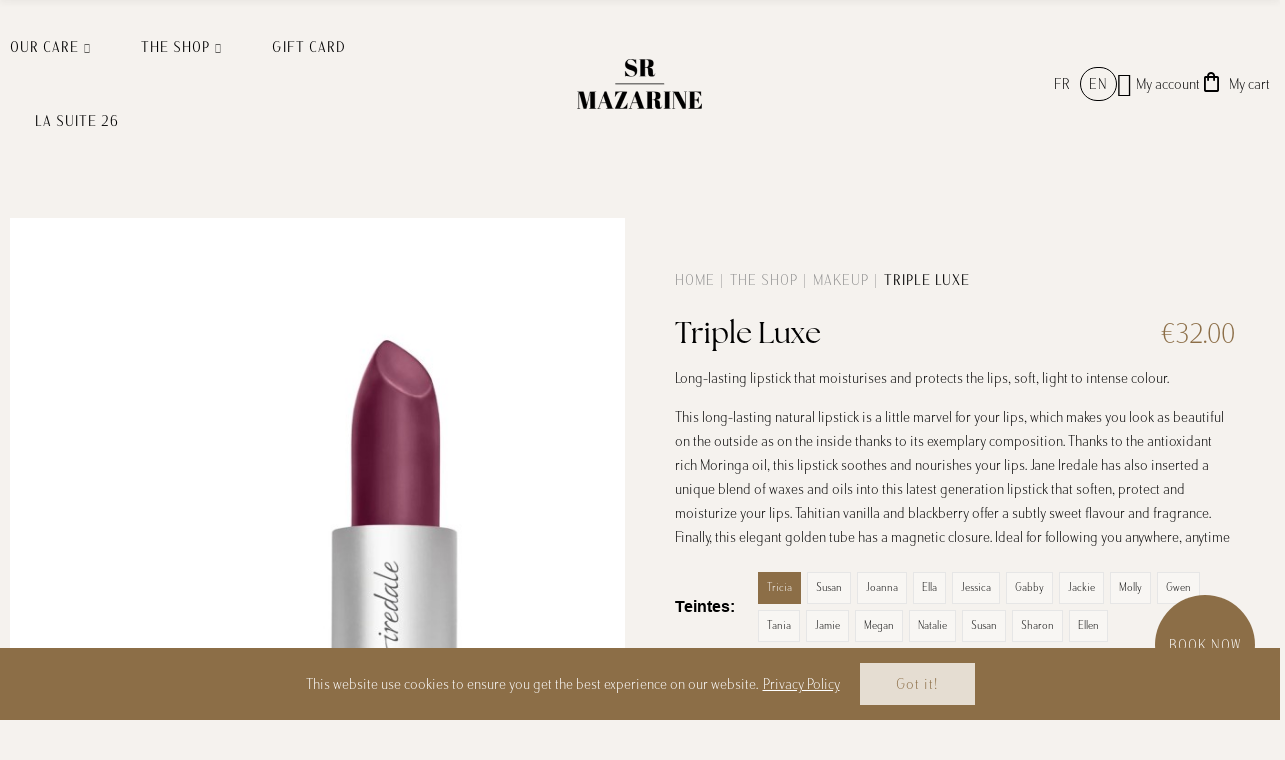

--- FILE ---
content_type: text/html; charset=utf-8
request_url: https://www.srmazarine.fr/en/makeup/358-triple-luxe-.html
body_size: 24732
content:
<!doctype html>
	<html lang="en-US">
		<head>
			
				
  <meta charset="utf-8">


  <meta http-equiv="x-ua-compatible" content="ie=edge">



  <title>Triple Luxe</title>
  
    <link rel="preconnect" href="https://fonts.googleapis.com">
<link rel="preconnect" href="https://fonts.gstatic.com" crossorigin>

  
  <meta name="description" content="
Long-lasting lipstick that moisturises and protects the lips, soft, light to intense colour.">
  <meta name="keywords" content="">
        <link rel="canonical" href="https://www.srmazarine.fr/en/makeup/358-triple-luxe-.html">
    
                  <link rel="alternate" href="https://www.srmazarine.fr/fr/maquillage/358-triple-luxe-.html" hreflang="fr">
                  <link rel="alternate" href="https://www.srmazarine.fr/en/makeup/358-triple-luxe-.html" hreflang="en-us">
        
  
    <script type="application/ld+json">
  {
    "@context": "https://schema.org",
    "@type": "Organization",
    "name" : "SR Mazarine",
    "url" : "https://www.srmazarine.fr/en/",
          "logo": {
        "@type": "ImageObject",
        "url":"https://www.srmazarine.fr/img/logo-1719434941.jpg"
      }
      }
</script>

<script type="application/ld+json">
  {
    "@context": "https://schema.org",
    "@type": "WebPage",
    "isPartOf": {
      "@type": "WebSite",
      "url":  "https://www.srmazarine.fr/en/",
      "name": "SR Mazarine"
    },
    "name": "Triple Luxe",
    "url":  "https://www.srmazarine.fr/en/makeup/358-triple-luxe-.html"
  }
</script>


  <script type="application/ld+json">
    {
      "@context": "https://schema.org",
      "@type": "BreadcrumbList",
      "itemListElement": [
                  {
            "@type": "ListItem",
            "position": 1,
            "name": "Home",
            "item": "https://www.srmazarine.fr/en/"
          },                  {
            "@type": "ListItem",
            "position": 2,
            "name": "The shop",
            "item": "https://www.srmazarine.fr/en/15-the-shop"
          },                  {
            "@type": "ListItem",
            "position": 3,
            "name": "Makeup",
            "item": "https://www.srmazarine.fr/en/19-makeup"
          },                  {
            "@type": "ListItem",
            "position": 4,
            "name": "Triple Luxe",
            "item": "https://www.srmazarine.fr/en/makeup/358-triple-luxe-.html"
          }              ]
    }
  </script>
  
  
  
  <script type="application/ld+json">
  {
    "@context": "https://schema.org/",
    "@type": "Product",
    "name": "Triple Luxe",
    "description": " Long-lasting lipstick that moisturises and protects the lips, soft, light to intense colour.",
    "category": "Makeup",
    "image" :"https://www.srmazarine.fr/1873-home_default/triple-luxe-.jpg",    "sku": "358",
    "mpn": "358"
        ,
    "brand": {
      "@type": "Brand",
      "name": "Jane Iredale"
    }
                ,
    "offers": {
      "@type": "Offer",
      "priceCurrency": "EUR",
      "name": "Triple Luxe",
      "price": "32",
      "url": "https://www.srmazarine.fr/en/makeup/358-131-triple-luxe-.html#/56-teinte-tricia",
      "priceValidUntil": "2026-02-01",
              "image": ["https://www.srmazarine.fr/1873-large_default/triple-luxe-.jpg","https://www.srmazarine.fr/1874-large_default/triple-luxe-.jpg","https://www.srmazarine.fr/1875-large_default/triple-luxe-.jpg","https://www.srmazarine.fr/1876-large_default/triple-luxe-.jpg","https://www.srmazarine.fr/1877-large_default/triple-luxe-.jpg","https://www.srmazarine.fr/1878-large_default/triple-luxe-.jpg","https://www.srmazarine.fr/1879-large_default/triple-luxe-.jpg","https://www.srmazarine.fr/1880-large_default/triple-luxe-.jpg","https://www.srmazarine.fr/1881-large_default/triple-luxe-.jpg","https://www.srmazarine.fr/1882-large_default/triple-luxe-.jpg","https://www.srmazarine.fr/1883-large_default/triple-luxe-.jpg","https://www.srmazarine.fr/1884-large_default/triple-luxe-.jpg","https://www.srmazarine.fr/1885-large_default/triple-luxe-.jpg","https://www.srmazarine.fr/1886-large_default/triple-luxe-.jpg","https://www.srmazarine.fr/1887-large_default/triple-luxe-.jpg","https://www.srmazarine.fr/1888-large_default/triple-luxe-.jpg","https://www.srmazarine.fr/1889-large_default/triple-luxe-.jpg","https://www.srmazarine.fr/1890-large_default/triple-luxe-.jpg","https://www.srmazarine.fr/1891-large_default/triple-luxe-.jpg","https://www.srmazarine.fr/1892-large_default/triple-luxe-.jpg","https://www.srmazarine.fr/1893-large_default/triple-luxe-.jpg","https://www.srmazarine.fr/1894-large_default/triple-luxe-.jpg","https://www.srmazarine.fr/1895-large_default/triple-luxe-.jpg","https://www.srmazarine.fr/1896-large_default/triple-luxe-.jpg","https://www.srmazarine.fr/1897-large_default/triple-luxe-.jpg","https://www.srmazarine.fr/1898-large_default/triple-luxe-.jpg"],
            "sku": "358",
      "mpn": "358",
                        "availability": "https://schema.org/OutOfStock",
      "seller": {
        "@type": "Organization",
        "name": "SR Mazarine"
      }
    }
      }
</script>

  
  
    
  

  
    <meta property="og:title" content="Triple Luxe" />
    <meta property="og:description" content="
Long-lasting lipstick that moisturises and protects the lips, soft, light to intense colour." />
    <meta property="og:url" content="https://www.srmazarine.fr/en/makeup/358-triple-luxe-.html" />
    <meta property="og:site_name" content="SR Mazarine" />
        



  <meta name="viewport" content="width=device-width, initial-scale=1.0, user-scalable=0" />



  <link rel="icon" type="image/vnd.microsoft.icon" href="https://www.srmazarine.fr/img/favicon.ico?1719434941">
  <link rel="shortcut icon" type="image/x-icon" href="https://www.srmazarine.fr/img/favicon.ico?1719434941">

<!-- FONTS --> 

<link rel="stylesheet" href="https://use.typekit.net/alx4aeg.css">
<link rel="stylesheet" href="https://fonts.googleapis.com/css2?family=Material+Symbols+Outlined:opsz,wght,FILL,GRAD@24,300,0,0" />
<link rel="stylesheet" href="https://www.srmazarine.fr/themes/srmazarine/assets/js/owlcarousel/owl.carousel.min.css">
<link rel="stylesheet" href="https://www.srmazarine.fr/themes/srmazarine/assets/js/owlcarousel/owl.theme.default.min.css">
<script defer src="https://www.srmazarine.fr/themes/srmazarine/assets/js/owlcarousel/owl.carousel.min.js"></script>



    <link rel="stylesheet" href="https://cdn.jsdelivr.net/npm/select2@4.1.0-rc.0/dist/css/select2.min.css" type="text/css" media="all">
  <link rel="stylesheet" href="https://www.srmazarine.fr/themes/srmazarine/assets/cache/theme-0cec35503.css" type="text/css" media="all">




  <style id="elementor-global">.elementor-section.elementor-section-boxed > .elementor-container{max-width:1400px;}</style>
			<script type="text/javascript">
				var elementorFrontendConfig = {"environmentMode":{"edit":false,"wpPreview":false},"is_rtl":false,"breakpoints":{"xs":0,"sm":480,"md":768,"lg":1025,"xl":1440,"xxl":1600},"version":"1.4.4","urls":{"assets":"https:\/\/www.srmazarine.fr\/modules\/axoncreator\/assets\/"},"settings":{"general":{"elementor_global_image_lightbox":"yes"}}};
			</script><script type="text/javascript" style="display: none">
	//Common vars
    var apc_link = "https://www.srmazarine.fr/en/module/advancedpopupcreator/popup";
    var apc_token = "9b43065a0409cd3969cea73501124cae";
    var apc_product = "358";
    var apc_category = "0";
    var apc_supplier = "0";
    var apc_manufacturer = "0";
    var apc_cms = "";
    var apc_controller = "product";
    var apc_exit_popups = 0;
</script>
<script type="text/javascript">
    (function() {
        window.sib = {
            equeue: [],
            client_key: "4f0jv7j4d66ji847dhp1k"
        };

    
        window.sendinblue = { } ;
        for (var j = ['track', 'identify', 'trackLink', 'page'], i = 0; i < j.length; i++) {
            (function(k) {
                window.sendinblue[k] = function() {
                    var arg = Array.prototype.slice.call(arguments);
                    (window.sib[k] || function() {
                        var t = { } ;
                        t[k] = arg;
                        window.sib.equeue.push(t);
                    })(arg[0], arg[1], arg[2]);
                };
            })(j[i]);
        }
        var n = document.createElement("script"),
            i = document.getElementsByTagName("script")[0];
        n.type = "text/javascript", n.id = "sendinblue-js", n.async = !0, n.src = "https://sibautomation.com/sa.js?plugin=prestashop&key=" + window.sib.client_key, i.parentNode.insertBefore(n, i), window.sendinblue.page();
    })();
</script>


	 

  

  <script type="text/javascript">
        var opAxonCreator = {"ajax":"\/\/www.srmazarine.fr\/en\/module\/axoncreator\/ajax","contact":"\/\/www.srmazarine.fr\/en\/module\/axoncreator\/contact","contact_token":"81641bc00d8ae3a8b470ab506d64c055","subscription":"\/\/www.srmazarine.fr\/en\/module\/axoncreator\/subscription","languages":{"1":"https:\/\/www.srmazarine.fr\/fr\/maquillage\/358-triple-luxe-.html","2":"https:\/\/www.srmazarine.fr\/en\/makeup\/358-triple-luxe-.html","length":2},"currencies":{"1":"https:\/\/www.srmazarine.fr\/en\/makeup\/358-triple-luxe-.html?SubmitCurrency=1&id_currency=1","2":"https:\/\/www.srmazarine.fr\/en\/makeup\/358-triple-luxe-.html?SubmitCurrency=1&id_currency=2","length":2},"axps_id_product":"358","axps_is_editor":0};
        var opSearch = {"all_results_product":"View all product results","noProducts":"No products found","count":"10","sku":"SKU:","divider":"Results from product","search_string":false,"current_category_id":0,"imageType":"small_default"};
        var opShoppingCart = {"has_ajax":true,"ajax":"\/\/www.srmazarine.fr\/en\/module\/nrtshoppingcart\/ajax","action_after":"modal"};
        var opThemect = {"footer_fixed":false,"prev":"Prev","next":"Next","sidebar_sticky":true};
        var prestashop = {"cart":{"products":[],"totals":{"total":{"type":"total","label":"Total","amount":0,"value":"\u20ac0.00"},"total_including_tax":{"type":"total","label":"Total (tax incl.)","amount":0,"value":"\u20ac0.00"},"total_excluding_tax":{"type":"total","label":"Total (tax excl.)","amount":0,"value":"\u20ac0.00"}},"subtotals":{"products":{"type":"products","label":"Subtotal","amount":0,"value":"\u20ac0.00"},"discounts":null,"shipping":{"type":"shipping","label":"Shipping","amount":0,"value":""},"tax":{"type":"tax","label":"Included taxes","amount":0,"value":"\u20ac0.00"}},"products_count":0,"summary_string":"0 items","vouchers":{"allowed":1,"added":[]},"discounts":[],"minimalPurchase":0,"minimalPurchaseRequired":""},"currency":{"id":1,"name":"Euro","iso_code":"EUR","iso_code_num":"978","sign":"\u20ac"},"customer":{"lastname":null,"firstname":null,"email":null,"birthday":null,"newsletter":null,"newsletter_date_add":null,"optin":null,"website":null,"company":null,"siret":null,"ape":null,"is_logged":false,"gender":{"type":null,"name":null},"addresses":[]},"country":{"id_zone":1,"id_currency":0,"call_prefix":33,"iso_code":"FR","active":"1","contains_states":"0","need_identification_number":"0","need_zip_code":"1","zip_code_format":"NNNNN","display_tax_label":"0","name":"France","id":8},"language":{"name":"English (English)","iso_code":"en","locale":"en-US","language_code":"en-us","active":"1","is_rtl":"0","date_format_lite":"m\/d\/Y","date_format_full":"m\/d\/Y H:i:s","id":2},"page":{"title":"","canonical":"https:\/\/www.srmazarine.fr\/en\/makeup\/358-triple-luxe-.html","meta":{"title":"Triple Luxe","description":"\nLong-lasting lipstick that moisturises and protects the lips, soft, light to intense colour.","keywords":"","robots":"index"},"page_name":"product","body_classes":{"lang-en":true,"lang-rtl":false,"country-FR":true,"currency-EUR":true,"layout-full-width":true,"page-product":true,"tax-display-disabled":true,"page-customer-account":false,"product-id-358":true,"product-Triple Luxe":true,"product-id-category-19":true,"product-id-manufacturer-4":true,"product-id-supplier-0":true,"product-available-for-order":true},"admin_notifications":[],"password-policy":{"feedbacks":{"0":"Very weak","1":"Weak","2":"Average","3":"Strong","4":"Very strong","Straight rows of keys are easy to guess":"Straight rows of keys are easy to guess","Short keyboard patterns are easy to guess":"Short keyboard patterns are easy to guess","Use a longer keyboard pattern with more turns":"Use a longer keyboard pattern with more turns","Repeats like \"aaa\" are easy to guess":"Repeats like \"aaa\" are easy to guess","Repeats like \"abcabcabc\" are only slightly harder to guess than \"abc\"":"Repeats like \"abcabcabc\" are only slightly harder to guess than \"abc\"","Sequences like abc or 6543 are easy to guess":"Sequences like \"abc\" or \"6543\" are easy to guess.","Recent years are easy to guess":"Recent years are easy to guess","Dates are often easy to guess":"Dates are often easy to guess","This is a top-10 common password":"This is a top-10 common password","This is a top-100 common password":"This is a top-100 common password","This is a very common password":"This is a very common password","This is similar to a commonly used password":"This is similar to a commonly used password","A word by itself is easy to guess":"A word by itself is easy to guess","Names and surnames by themselves are easy to guess":"Names and surnames by themselves are easy to guess","Common names and surnames are easy to guess":"Common names and surnames are easy to guess","Use a few words, avoid common phrases":"Use a few words, avoid common phrases","No need for symbols, digits, or uppercase letters":"No need for symbols, digits, or uppercase letters","Avoid repeated words and characters":"Avoid repeated words and characters","Avoid sequences":"Avoid sequences","Avoid recent years":"Avoid recent years","Avoid years that are associated with you":"Avoid years that are associated with you","Avoid dates and years that are associated with you":"Avoid dates and years that are associated with you","Capitalization doesn't help very much":"Capitalization doesn't help very much","All-uppercase is almost as easy to guess as all-lowercase":"All-uppercase is almost as easy to guess as all-lowercase","Reversed words aren't much harder to guess":"Reversed words aren't much harder to guess","Predictable substitutions like '@' instead of 'a' don't help very much":"Predictable substitutions like \"@\" instead of \"a\" don't help very much.","Add another word or two. Uncommon words are better.":"Add another word or two. Uncommon words are better."}}},"shop":{"name":"SR Mazarine","logo":"https:\/\/www.srmazarine.fr\/img\/logo-1719434941.jpg","stores_icon":"https:\/\/www.srmazarine.fr\/img\/logo_stores.png","favicon":"https:\/\/www.srmazarine.fr\/img\/favicon.ico"},"core_js_public_path":"\/themes\/","urls":{"base_url":"https:\/\/www.srmazarine.fr\/","current_url":"https:\/\/www.srmazarine.fr\/en\/makeup\/358-triple-luxe-.html","shop_domain_url":"https:\/\/www.srmazarine.fr","img_ps_url":"https:\/\/www.srmazarine.fr\/img\/","img_cat_url":"https:\/\/www.srmazarine.fr\/img\/c\/","img_lang_url":"https:\/\/www.srmazarine.fr\/img\/l\/","img_prod_url":"https:\/\/www.srmazarine.fr\/img\/p\/","img_manu_url":"https:\/\/www.srmazarine.fr\/img\/m\/","img_sup_url":"https:\/\/www.srmazarine.fr\/img\/su\/","img_ship_url":"https:\/\/www.srmazarine.fr\/img\/s\/","img_store_url":"https:\/\/www.srmazarine.fr\/img\/st\/","img_col_url":"https:\/\/www.srmazarine.fr\/img\/co\/","img_url":"https:\/\/www.srmazarine.fr\/themes\/akira\/assets\/img\/","css_url":"https:\/\/www.srmazarine.fr\/themes\/akira\/assets\/css\/","js_url":"https:\/\/www.srmazarine.fr\/themes\/akira\/assets\/js\/","pic_url":"https:\/\/www.srmazarine.fr\/upload\/","theme_assets":"https:\/\/www.srmazarine.fr\/themes\/akira\/assets\/","theme_dir":"https:\/\/www.srmazarine.fr\/themes\/srmazarine\/","child_theme_assets":"https:\/\/www.srmazarine.fr\/themes\/srmazarine\/assets\/","child_img_url":"https:\/\/www.srmazarine.fr\/themes\/srmazarine\/assets\/img\/","child_css_url":"https:\/\/www.srmazarine.fr\/themes\/srmazarine\/assets\/css\/","child_js_url":"https:\/\/www.srmazarine.fr\/themes\/srmazarine\/assets\/js\/","pages":{"address":"https:\/\/www.srmazarine.fr\/en\/address","addresses":"https:\/\/www.srmazarine.fr\/en\/addresses","authentication":"https:\/\/www.srmazarine.fr\/en\/login","manufacturer":"https:\/\/www.srmazarine.fr\/en\/brands","cart":"https:\/\/www.srmazarine.fr\/en\/cart","category":"https:\/\/www.srmazarine.fr\/en\/index.php?controller=category","cms":"https:\/\/www.srmazarine.fr\/en\/index.php?controller=cms","contact":"https:\/\/www.srmazarine.fr\/en\/contact-us","discount":"https:\/\/www.srmazarine.fr\/en\/discount","guest_tracking":"https:\/\/www.srmazarine.fr\/en\/guest-tracking","history":"https:\/\/www.srmazarine.fr\/en\/order-history","identity":"https:\/\/www.srmazarine.fr\/en\/identity","index":"https:\/\/www.srmazarine.fr\/en\/","my_account":"https:\/\/www.srmazarine.fr\/en\/my-account","order_confirmation":"https:\/\/www.srmazarine.fr\/en\/order-confirmation","order_detail":"https:\/\/www.srmazarine.fr\/en\/index.php?controller=order-detail","order_follow":"https:\/\/www.srmazarine.fr\/en\/order-follow","order":"https:\/\/www.srmazarine.fr\/en\/order","order_return":"https:\/\/www.srmazarine.fr\/en\/index.php?controller=order-return","order_slip":"https:\/\/www.srmazarine.fr\/en\/credit-slip","pagenotfound":"https:\/\/www.srmazarine.fr\/en\/page-not-found","password":"https:\/\/www.srmazarine.fr\/en\/password-recovery","pdf_invoice":"https:\/\/www.srmazarine.fr\/en\/index.php?controller=pdf-invoice","pdf_order_return":"https:\/\/www.srmazarine.fr\/en\/index.php?controller=pdf-order-return","pdf_order_slip":"https:\/\/www.srmazarine.fr\/en\/index.php?controller=pdf-order-slip","prices_drop":"https:\/\/www.srmazarine.fr\/en\/prices-drop","product":"https:\/\/www.srmazarine.fr\/en\/index.php?controller=product","registration":"https:\/\/www.srmazarine.fr\/en\/registration","search":"https:\/\/www.srmazarine.fr\/en\/search","sitemap":"https:\/\/www.srmazarine.fr\/en\/sitemap","stores":"https:\/\/www.srmazarine.fr\/en\/stores","supplier":"https:\/\/www.srmazarine.fr\/en\/supplier","new_products":"https:\/\/www.srmazarine.fr\/en\/new-products","brands":"https:\/\/www.srmazarine.fr\/en\/brands","register":"https:\/\/www.srmazarine.fr\/en\/registration","order_login":"https:\/\/www.srmazarine.fr\/en\/order?login=1"},"alternative_langs":{"fr":"https:\/\/www.srmazarine.fr\/fr\/maquillage\/358-triple-luxe-.html","en-us":"https:\/\/www.srmazarine.fr\/en\/makeup\/358-triple-luxe-.html"},"actions":{"logout":"https:\/\/www.srmazarine.fr\/en\/?mylogout="},"no_picture_image":{"bySize":{"cart_default":{"url":"https:\/\/www.srmazarine.fr\/img\/p\/en-default-cart_default.jpg","width":150,"height":150},"small_default":{"url":"https:\/\/www.srmazarine.fr\/img\/p\/en-default-small_default.jpg","width":200,"height":200},"home_default":{"url":"https:\/\/www.srmazarine.fr\/img\/p\/en-default-home_default.jpg","width":350,"height":527},"medium_default":{"url":"https:\/\/www.srmazarine.fr\/img\/p\/en-default-medium_default.jpg","width":700,"height":700},"large_default":{"url":"https:\/\/www.srmazarine.fr\/img\/p\/en-default-large_default.jpg","width":675,"height":1016}},"small":{"url":"https:\/\/www.srmazarine.fr\/img\/p\/en-default-cart_default.jpg","width":150,"height":150},"medium":{"url":"https:\/\/www.srmazarine.fr\/img\/p\/en-default-home_default.jpg","width":350,"height":527},"large":{"url":"https:\/\/www.srmazarine.fr\/img\/p\/en-default-large_default.jpg","width":675,"height":1016},"legend":""}},"configuration":{"display_taxes_label":false,"display_prices_tax_incl":true,"is_catalog":false,"show_prices":true,"opt_in":{"partner":false},"quantity_discount":{"type":"discount","label":"Unit discount"},"voucher_enabled":1,"return_enabled":0},"field_required":[],"breadcrumb":{"links":[{"title":"Home","url":"https:\/\/www.srmazarine.fr\/en\/"},{"title":"The shop","url":"https:\/\/www.srmazarine.fr\/en\/15-the-shop"},{"title":"Makeup","url":"https:\/\/www.srmazarine.fr\/en\/19-makeup"},{"title":"Triple Luxe","url":"https:\/\/www.srmazarine.fr\/en\/makeup\/358-triple-luxe-.html"}],"count":4},"link":{"protocol_link":"https:\/\/","protocol_content":"https:\/\/"},"time":1768652170,"static_token":"9b43065a0409cd3969cea73501124cae","token":"058ed9c9c58721ec4d4611f53fcc3750","debug":false};
        var psemailsubscription_subscription = "https:\/\/www.srmazarine.fr\/en\/module\/ps_emailsubscription\/subscription";
      </script>





<!-- Google Tag Manager -->
<script>(function(w,d,s,l,i){w[l]=w[l]||[];w[l].push({'gtm.start':
new Date().getTime(),event:'gtm.js'});var f=d.getElementsByTagName(s)[0],
j=d.createElement(s),dl=l!='dataLayer'?'&l='+l:'';j.async=true;j.src=
'https://www.googletagmanager.com/gtm.js?id='+i+dl;f.parentNode.insertBefore(j,f);
})(window,document,'script','dataLayer','GTM-WQ8X3F3');</script>
<!-- End Google Tag Manager -->
			
  <meta property="og:type" content="product">
      <meta property="og:image" content="https://www.srmazarine.fr/1873-large_default/triple-luxe-.jpg">
    	<meta property="product:pretax_price:amount" content="26.666667">
	<meta property="product:pretax_price:currency" content="EUR">
	<meta property="product:price:amount" content="32">
	<meta property="product:price:currency" content="EUR">
    
		</head>

		<body id="product" class="lang-en country-fr currency-eur layout-full-width page-product tax-display-disabled product-id-358 product-triple-luxe product-id-category-19 product-id-manufacturer-4 product-id-supplier-0 product-available-for-order wide cart-is-empty col-space-lg-0 product-label-rectangular">
			
			  
			
			<main>
				
									      
				<header id="header">
					
						
	<div class="header-banner">
		
	</div>

<nav class="header-nav">
	<div class="container container-parent">
		<div class="row">
			<div class="col-xs-12">
				<div id="site_width"></div>
			</div>
		</div>
		<div class="row">
			<div class="col-md-5 col-xs-12 left-nav">
				
			</div>
			<div class="col-md-7 col-xs-12 right-nav">
				
			</div>
		</div>
	</div>
</nav>

	<div class="header-top">
		<div class="container container-parent">
			<div class="row">
				<div class="col-xs-12">
					
				</div>
			</div>
		</div>
	</div>
		<div id="header-normal"><style id="elementor-post-2">.elementor-2 .elementor-element.elementor-element-240cac7:not(.elementor-motion-effects-element-type-background), .elementor-2 .elementor-element.elementor-element-240cac7 > .elementor-motion-effects-container > .elementor-motion-effects-layer{background-color:#8c6e47;}.elementor-2 .elementor-element.elementor-element-240cac7{transition:background 0.3s, border 0.3s, border-radius 0.3s, box-shadow 0.3s;}.elementor-2 .elementor-element.elementor-element-240cac7 > .elementor-background-overlay{transition:background 0.3s, border-radius 0.3s, opacity 0.3s;}.elementor-2 .elementor-element.elementor-element-d70bd79 .elementor-text-editor{text-align:center;}.elementor-2 .elementor-element.elementor-element-d70bd79{color:#f5f2ee;}.elementor-2 .elementor-element.elementor-element-d70bd79 a, .elementor-2 .elementor-element.elementor-element-d70bd79 p{color:inherit;}.elementor-2 .elementor-element.elementor-element-d70bd79, .elementor-2 .elementor-element.elementor-element-d70bd79 a, .elementor-2 .elementor-element.elementor-element-d70bd79 p{font-size:14px;}.elementor-2 .elementor-element.elementor-element-7ba6aa4 > .elementor-container > .elementor-row > .elementor-column > .elementor-column-wrap > .elementor-widget-wrap{align-content:center;align-items:center;}.elementor-2 .elementor-element.elementor-element-3f27289.elementor-column .elementor-column-wrap{align-items:center;}.elementor-2 .elementor-element.elementor-element-3f27289.elementor-column > .elementor-column-wrap > .elementor-widget-wrap{align-content:center;}.elementor-2 .elementor-element.elementor-element-3f27289 > .elementor-element-populated{margin:0px 0px 0px 0px;}.elementor-2 .elementor-element.elementor-element-c407e2e > .elementor-widget-container{margin:0px 0px 0px 0px;}.elementor-2 .elementor-element.elementor-element-ecfd4cb > .elementor-widget-container{margin:0px 0px 0px 0px;}.elementor-2 .elementor-element.elementor-element-1596a14{text-align:center;}.elementor-2 .elementor-element.elementor-element-0c5d0ac.elementor-column .elementor-column-wrap{align-items:center;}.elementor-2 .elementor-element.elementor-element-0c5d0ac.elementor-column > .elementor-column-wrap > .elementor-widget-wrap{align-content:center;justify-content:flex-end;}.elementor-2 .elementor-element.elementor-element-2a4cbcd{width:auto;max-width:auto;}.elementor-2 .elementor-element.elementor-element-fa0bbae{width:auto;max-width:auto;}.elementor-2 .elementor-element.elementor-element-a671383{width:auto;max-width:auto;}@media(max-width:767px){.elementor-2 .elementor-element.elementor-element-3f27289{width:33.33%;}.elementor-2 .elementor-element.elementor-element-50780b3{width:33.33%;}.elementor-2 .elementor-element.elementor-element-0c5d0ac{width:33.33%;}}</style>		<div data-elementor-type="post" data-elementor-id="2" class="elementor elementor-2" data-elementor-settings="[]">
							<div class="elementor-inner">
					<div class="elementor-section-wrap">
								<section class="elementor-element elementor-element-240cac7 elementor-hidden-desktop elementor-hidden-tablet elementor-hidden-phone elementor-section-boxed elementor-section-height-default elementor-section-height-default elementor-section elementor-top-section" data-id="240cac7" data-element_type="section" data-settings="{&quot;background_background&quot;:&quot;classic&quot;}">
						<div class="elementor-container elementor-column-gap-default">
				<div class="elementor-row">
				<div class="elementor-element elementor-element-3bd7dbf elementor-column elementor-col-100 elementor-top-column" data-id="3bd7dbf" data-element_type="column">
			<div class="elementor-column-wrap  elementor-element-populated">
					<div class="elementor-widget-wrap">
				<div class="elementor-element elementor-element-d70bd79 elementor-widget elementor-widget-text-editor" data-id="d70bd79" data-element_type="widget" data-widget_type="text-editor.default">
				<div class="elementor-widget-container">
					<div class="elementor-text-editor elementor-clearfix"><p>TEXTE PRE HEADER</p></div>
				</div>
				</div>
						</div>
			</div>
		</div>
						</div>
			</div>
		</section>
				<section class="elementor-element elementor-element-7ba6aa4 elementor-section-content-middle elementor-section-boxed elementor-section-height-default elementor-section-height-default elementor-section elementor-top-section" data-id="7ba6aa4" data-element_type="section">
						<div class="elementor-container elementor-column-gap-default">
				<div class="elementor-row">
				<div class="elementor-element elementor-element-3f27289 elementor-column elementor-col-33 elementor-top-column" data-id="3f27289" data-element_type="column">
			<div class="elementor-column-wrap  elementor-element-populated">
					<div class="elementor-widget-wrap">
				<div class="elementor-element elementor-element-c407e2e elementor-hidden-tablet elementor-hidden-phone elementor-widget elementor-widget-axps-megamenu" data-id="c407e2e" data-element_type="widget" data-widget_type="axps-megamenu.default">
				<div class="elementor-widget-container">
				<div class="wrapper-menu-horizontal">
			
<ul class="nrt_mega_menu menu-horizontal element_ul_depth_0">
					<li class="nrt_mega_1 item-level-0 element_li_depth_0 submenu_position_0 is_parent dropdown-is-mega">
			<a href="javascript:void(0)" class="style_element_a_1 element_a_depth_0 is_parent" title="Our Care"><span>Our Care</span><span class="triangle"></span></a>
							
	<div class="menu_sub style_wide sub-menu-dropdown" data-width="100vw">
		<div class="container container-parent">			<div class="row m_column_row">
																										<div class="nrt_mega_column_4 col-md-4">
																																<div class="nrt_mega_block_7">
																		<ul class="element_ul_depth_1">
										<li class="element_li_depth_1 no-gutters">
											<a href="https://www.srmazarine.fr/en/26-customized-wellness" title="Customized wellness"  class="style_element_a_7 element_a_depth_1 element_a_item">Customized wellness</a>
																																															
		<ul class="element_ul_depth_2 p_granditem_1 row">
					<li class="element_li_depth_2 granditem_0 p_granditem_1 col-lg-12">
        	<div class="menu_a_wrap">
                <a href="https://www.srmazarine.fr/en/14-body-care" title="Body Care" class="element_a_depth_2 element_a_item "><i class="las la-angle-right list_arrow hidden"></i>Body Care</a>
                        	</div>   
				</li>
					<li class="element_li_depth_2 granditem_0 p_granditem_1 col-lg-12">
        	<div class="menu_a_wrap">
                <a href="https://www.srmazarine.fr/en/29-gommage" title="Gommage" class="element_a_depth_2 element_a_item "><i class="las la-angle-right list_arrow hidden"></i>Gommage</a>
                        	</div>   
				</li>
					<li class="element_li_depth_2 granditem_0 p_granditem_1 col-lg-12">
        	<div class="menu_a_wrap">
                <a href="https://www.srmazarine.fr/en/30-rituels" title="Rituels" class="element_a_depth_2 element_a_item "><i class="las la-angle-right list_arrow hidden"></i>Rituels</a>
                        	</div>   
				</li>
					<li class="element_li_depth_2 granditem_0 p_granditem_1 col-lg-12">
        	<div class="menu_a_wrap">
                <a href="https://www.srmazarine.fr/en/12-thinness" title="The customized silhouette" class="element_a_depth_2 element_a_item "><i class="las la-angle-right list_arrow hidden"></i>The customized silhouette</a>
                        	</div>   
				</li>
		</ul>
																					</li>
									</ul>	
								</div>
																						</div>
																											<div class="nrt_mega_column_5 col-md-4">
																																<div class="nrt_mega_block_16">
																		<ul class="element_ul_depth_1">
										<li class="element_li_depth_1 no-gutters">
											<a href="https://www.srmazarine.fr/en/11-facial-treatments" title="Tailor-made facial treatment"  class="style_element_a_16 element_a_depth_1 element_a_item">Tailor-made facial treatment</a>
																																															
		<ul class="element_ul_depth_2 p_granditem_1 row">
					<li class="element_li_depth_2 granditem_0 p_granditem_1 col-lg-12">
        	<div class="menu_a_wrap">
                <a href="https://www.srmazarine.fr/en/35-biologique-recherche" title="Biologique Recherche" class="element_a_depth_2 element_a_item "><i class="las la-angle-right list_arrow hidden"></i>Biologique Recherche</a>
                        	</div>   
				</li>
					<li class="element_li_depth_2 granditem_0 p_granditem_1 col-lg-12">
        	<div class="menu_a_wrap">
                <a href="https://www.srmazarine.fr/en/36-cinq-mondes" title="Cinq Mondes" class="element_a_depth_2 element_a_item "><i class="las la-angle-right list_arrow hidden"></i>Cinq Mondes</a>
                        	</div>   
				</li>
					<li class="element_li_depth_2 granditem_0 p_granditem_1 col-lg-12">
        	<div class="menu_a_wrap">
                <a href="https://www.srmazarine.fr/en/37-lpg-endermologie" title="LPG Endermologie" class="element_a_depth_2 element_a_item "><i class="las la-angle-right list_arrow hidden"></i>LPG Endermologie</a>
                        	</div>   
				</li>
					<li class="element_li_depth_2 granditem_0 p_granditem_1 col-lg-12">
        	<div class="menu_a_wrap">
                <a href="https://www.srmazarine.fr/en/38-radiofrequence-exion" title="Radiofréquence EXION" class="element_a_depth_2 element_a_item "><i class="las la-angle-right list_arrow hidden"></i>Radiofréquence EXION</a>
                        	</div>   
				</li>
					<li class="element_li_depth_2 granditem_0 p_granditem_1 col-lg-12">
        	<div class="menu_a_wrap">
                <a href="https://www.srmazarine.fr/en/40-lb-facialistes" title="LB Facialistes" class="element_a_depth_2 element_a_item "><i class="las la-angle-right list_arrow hidden"></i>LB Facialistes</a>
                        	</div>   
				</li>
		</ul>
																					</li>
									</ul>	
								</div>
																																													<div class="nrt_mega_block_8">
																		<ul class="element_ul_depth_1">
										<li class="element_li_depth_1 no-gutters">
											<a href="https://www.srmazarine.fr/en/31-autres-soins" title="Other care"  class="style_element_a_8 element_a_depth_1 element_a_item">Other care</a>
																																															
		<ul class="element_ul_depth_2 p_granditem_1 row">
					<li class="element_li_depth_2 granditem_0 p_granditem_1 col-lg-12">
        	<div class="menu_a_wrap">
                <a href="https://www.srmazarine.fr/en/13-high-beauty" title="High beauty" class="element_a_depth_2 element_a_item "><i class="las la-angle-right list_arrow hidden"></i>High beauty</a>
                        	</div>   
				</li>
					<li class="element_li_depth_2 granditem_0 p_granditem_1 col-lg-12">
        	<div class="menu_a_wrap">
                <a href="https://www.srmazarine.fr/en/25-epilation" title="Epilation" class="element_a_depth_2 element_a_item "><i class="las la-angle-right list_arrow hidden"></i>Epilation</a>
                        	</div>   
				</li>
		</ul>
																					</li>
									</ul>	
								</div>
																																													<div class="nrt_mega_block_34">
																		<ul class="element_ul_depth_1">
										<li class="element_li_depth_1 no-gutters">
											<a href="https://www.srmazarine.fr/en/33-acces-spa" title="Accès SPA"  class="style_element_a_34 element_a_depth_1 element_a_item">Accès SPA</a>
																					</li>
									</ul>	
								</div>
																						</div>
																											<div class="nrt_mega_column_7 col-md-4">
																										</div>
										</div>
		</div>	</div>
						</li>
					<li class="nrt_mega_2 item-level-0 element_li_depth_0 submenu_position_0 is_parent dropdown-is-mega">
			<a href="https://www.srmazarine.fr/en/15-the-shop" class="style_element_a_2 element_a_depth_0 is_parent" title="The shop"><span>The shop</span><span class="triangle"></span></a>
							
	<div class="menu_sub style_wide sub-menu-dropdown" data-width="100vw">
		<div class="container container-parent">			<div class="row m_column_row">
																										<div class="nrt_mega_column_8 col-md-4">
																																<div class="nrt_mega_block_11">
																		<ul class="element_ul_depth_1">
										<li class="element_li_depth_1 no-gutters">
											<a href="https://www.srmazarine.fr/en/15-the-shop" title="The shop"  class="style_element_a_11 element_a_depth_1 element_a_item">The shop</a>
																																															
		<ul class="element_ul_depth_2 p_granditem_1 row">
					<li class="element_li_depth_2 granditem_0 p_granditem_1 col-lg-12">
        	<div class="menu_a_wrap">
                <a href="https://www.srmazarine.fr/en/17-face" title="Face" class="element_a_depth_2 element_a_item "><i class="las la-angle-right list_arrow hidden"></i>Face</a>
                        	</div>   
				</li>
					<li class="element_li_depth_2 granditem_0 p_granditem_1 col-lg-12">
        	<div class="menu_a_wrap">
                <a href="https://www.srmazarine.fr/en/18-body" title="Body" class="element_a_depth_2 element_a_item "><i class="las la-angle-right list_arrow hidden"></i>Body</a>
                        	</div>   
				</li>
					<li class="element_li_depth_2 granditem_0 p_granditem_1 col-lg-12">
        	<div class="menu_a_wrap">
                <a href="https://www.srmazarine.fr/en/19-makeup" title="Makeup" class="element_a_depth_2 element_a_item "><i class="las la-angle-right list_arrow hidden"></i>Makeup</a>
                        	</div>   
				</li>
					<li class="element_li_depth_2 granditem_0 p_granditem_1 col-lg-12">
        	<div class="menu_a_wrap">
                <a href="https://www.srmazarine.fr/en/20-perfumes" title="Perfumes" class="element_a_depth_2 element_a_item "><i class="las la-angle-right list_arrow hidden"></i>Perfumes</a>
                        	</div>   
				</li>
					<li class="element_li_depth_2 granditem_0 p_granditem_1 col-lg-12">
        	<div class="menu_a_wrap">
                <a href="https://www.srmazarine.fr/en/22-candles" title="Candles" class="element_a_depth_2 element_a_item "><i class="las la-angle-right list_arrow hidden"></i>Candles</a>
                        	</div>   
				</li>
					<li class="element_li_depth_2 granditem_0 p_granditem_1 col-lg-12">
        	<div class="menu_a_wrap">
                <a href="https://www.srmazarine.fr/en/27-cheveux" title="Hair" class="element_a_depth_2 element_a_item "><i class="las la-angle-right list_arrow hidden"></i>Hair</a>
                        	</div>   
				</li>
		</ul>
																					</li>
									</ul>	
								</div>
																						</div>
																											<div class="nrt_mega_column_10 col-md-4">
																								<div class="nrt_mega_block_13">
								<ul class="element_ul_depth_1">
									<li class="element_li_depth_1">
																				
																				
										<a href="https://www.srmazarine.fr/en/brands" title="Manufacturers"  class="style_element_a_13 element_a_depth_1 element_a_item">Nos marques</a>
																					<ul class="element_ul_depth_2">
																																			
			<li class="element_li_depth_2 granditem_0 p_granditem_1">
					<div class="menu_a_wrap">
		<a href="javascript:void(0)" title="Biologique Recherche" class="style_element_a_23 element_a_depth_2 element_a_item "><i class="las la-angle-right list_arrow hidden"></i>Biologique Recherche</a>
				</div>
				</li>
																																			
			<li class="element_li_depth_2 granditem_0 p_granditem_1">
					<div class="menu_a_wrap">
		<a href="javascript:void(0)" title="BYREDO" class="style_element_a_24 element_a_depth_2 element_a_item "><i class="las la-angle-right list_arrow hidden"></i>BYREDO</a>
				</div>
				</li>
																																			
			<li class="element_li_depth_2 granditem_0 p_granditem_1">
					<div class="menu_a_wrap">
		<a href="javascript:void(0)" title="Cinq Mondes" class="style_element_a_25 element_a_depth_2 element_a_item "><i class="las la-angle-right list_arrow hidden"></i>Cinq Mondes</a>
				</div>
				</li>
																																			
			<li class="element_li_depth_2 granditem_0 p_granditem_1">
					<div class="menu_a_wrap">
		<a href="javascript:void(0)" title="Jane Iredale" class="style_element_a_26 element_a_depth_2 element_a_item "><i class="las la-angle-right list_arrow hidden"></i>Jane Iredale</a>
				</div>
				</li>
																																			
			<li class="element_li_depth_2 granditem_0 p_granditem_1">
					<div class="menu_a_wrap">
		<a href="javascript:void(0)" title="Liquides Imaginaires" class="style_element_a_27 element_a_depth_2 element_a_item "><i class="las la-angle-right list_arrow hidden"></i>Liquides Imaginaires</a>
				</div>
				</li>
																																			
			<li class="element_li_depth_2 granditem_0 p_granditem_1">
					<div class="menu_a_wrap">
		<a href="javascript:void(0)" title="LPG Endermologie" class="style_element_a_28 element_a_depth_2 element_a_item "><i class="las la-angle-right list_arrow hidden"></i>LPG Endermologie</a>
				</div>
				</li>
																																			
			<li class="element_li_depth_2 granditem_0 p_granditem_1">
					<div class="menu_a_wrap">
		<a href="javascript:void(0)" title="Numid" class="style_element_a_29 element_a_depth_2 element_a_item "><i class="las la-angle-right list_arrow hidden"></i>Numid</a>
				</div>
				</li>
																																			
			<li class="element_li_depth_2 granditem_0 p_granditem_1">
					<div class="menu_a_wrap">
		<a href="https://www.srmazarine.fr/en/15-the-shop?q=Brand-OBVIOUS" title="OBVIOUS" class="style_element_a_30 element_a_depth_2 element_a_item "><i class="las la-angle-right list_arrow hidden"></i>OBVIOUS</a>
				</div>
				</li>
																						</ul>
																			</li>
								</ul>	
							</div>
															</div>
																											<div class="nrt_mega_column_9 col-md-4">
																										</div>
										</div>
		</div>	</div>
						</li>
					<li class="nrt_mega_6 item-level-0 element_li_depth_0 submenu_position_0 dropdown-is-mega">
			<a href="/en/gift-card" class="style_element_a_6 element_a_depth_0" title="Gift card"><span>Gift card</span></a>
					</li>
					<li class="nrt_mega_31 item-level-0 element_li_depth_0 submenu_position_0 dropdown-is-mega">
			<a href="https://www.srmazarine.fr/en/content/11-la-suite-26" class="style_element_a_31 element_a_depth_0" title="La Suite 26"><span>La Suite 26</span></a>
					</li>
	</ul>	</div>
		</div>
				</div>
				<div class="elementor-element elementor-element-ecfd4cb button-layout-text elementor-hidden-desktop elementor-widget elementor-widget-axps-megamenu" data-id="ecfd4cb" data-element_type="widget" data-widget_type="axps-megamenu.default">
				<div class="elementor-widget-container">
			<a class="btn-canvas btn-canvas-menu" href="javascript:void(0)" data-toggle="canvas-widget" data-target="#canvas-menu-mobile" title="Menu">
	<i class="las la-bars"></i>	<span class="btn-canvas-text">Menu</span>
</a>		</div>
				</div>
						</div>
			</div>
		</div>
				<div class="elementor-element elementor-element-50780b3 elementor-column elementor-col-33 elementor-top-column" data-id="50780b3" data-element_type="column">
			<div class="elementor-column-wrap  elementor-element-populated">
					<div class="elementor-widget-wrap">
				<div class="elementor-element elementor-element-1596a14 elementor-widget elementor-widget-image" data-id="1596a14" data-element_type="widget" data-widget_type="image.default">
				<div class="elementor-widget-container">
					<div class="elementor-image">
											<a href="/" data-elementor-open-lightbox="">
							<img loading="lazy" src="https://www.srmazarine.fr/img/cms/spa-mazarine-logo.png" title="" alt="" />								</a>
											</div>
				</div>
				</div>
						</div>
			</div>
		</div>
				<div class="elementor-element elementor-element-0c5d0ac header_right_part elementor-column elementor-col-33 elementor-top-column" data-id="0c5d0ac" data-element_type="column">
			<div class="elementor-column-wrap  elementor-element-populated">
					<div class="elementor-widget-wrap">
				<div class="elementor-element elementor-element-2a4cbcd elementor-widget__width-auto elementor-hidden-tablet elementor-hidden-phone axps-align-left elementor-dropdown-left elementor-widget elementor-widget-axps-languages" data-id="2a4cbcd" data-element_type="widget" data-widget_type="axps-languages.default">
				<div class="elementor-widget-container">
			<div class="lang_select">
			<a data-btn-lang="1" href="javascript:void(0)">
			fr
		</a>
			<a data-btn-lang="2" href="javascript:void(0)" class="active">
			en
		</a>
	</div>		</div>
				</div>
				<div class="elementor-element elementor-element-fa0bbae button-layout-icon_text elementor-widget__width-auto elementor-widget elementor-widget-axps-my-account" data-id="fa0bbae" data-element_type="widget" data-widget_type="axps-my-account.default">
				<div class="elementor-widget-container">
			<a class="btn-canvas btn-canvas-account" href="https://www.srmazarine.fr/en/my-account" title="My account">
			<i class="las la-user"></i>
		<span class="btn-canvas-text">My account</span>
</a>		</div>
				</div>
				<div class="elementor-element elementor-element-a671383 button-layout-icon_text elementor-widget__width-auto elementor-widget elementor-widget-axps-my-cart" data-id="a671383" data-element_type="widget" data-widget_type="axps-my-cart.default">
				<div class="elementor-widget-container">
			<a class="btn-canvas btn-canvas-cart" rel="nofollow" href="javascript:void(0)" data-toggle="canvas-widget" data-target="#canvas-mini-cart" title="My cart">
	<span class="canvas-gr-icon">
					<span class="material-symbols-outlined">shopping_bag</span>
			</span>
	<span class="btn-canvas-text">
		<span>
			My cart
		</span>
	</span>
</a>		</div>
				</div>
						</div>
			</div>
		</div>
						</div>
			</div>
		</section>
							</div>
				</div>
					</div>
		</div><div id="header-sticky" class="has-sticky">		<div data-elementor-type="post" data-elementor-id="2" class="elementor elementor-2" data-elementor-settings="[]">
							<div class="elementor-inner">
					<div class="elementor-section-wrap">
								<section class="elementor-element elementor-element-240cac7 elementor-hidden-desktop elementor-hidden-tablet elementor-hidden-phone elementor-section-boxed elementor-section-height-default elementor-section-height-default elementor-section elementor-top-section" data-id="240cac7" data-element_type="section" data-settings="{&quot;background_background&quot;:&quot;classic&quot;}">
						<div class="elementor-container elementor-column-gap-default">
				<div class="elementor-row">
				<div class="elementor-element elementor-element-3bd7dbf elementor-column elementor-col-100 elementor-top-column" data-id="3bd7dbf" data-element_type="column">
			<div class="elementor-column-wrap  elementor-element-populated">
					<div class="elementor-widget-wrap">
				<div class="elementor-element elementor-element-d70bd79 elementor-widget elementor-widget-text-editor" data-id="d70bd79" data-element_type="widget" data-widget_type="text-editor.default">
				<div class="elementor-widget-container">
					<div class="elementor-text-editor elementor-clearfix"><p>TEXTE PRE HEADER</p></div>
				</div>
				</div>
						</div>
			</div>
		</div>
						</div>
			</div>
		</section>
				<section class="elementor-element elementor-element-7ba6aa4 elementor-section-content-middle elementor-section-boxed elementor-section-height-default elementor-section-height-default elementor-section elementor-top-section" data-id="7ba6aa4" data-element_type="section">
						<div class="elementor-container elementor-column-gap-default">
				<div class="elementor-row">
				<div class="elementor-element elementor-element-3f27289 elementor-column elementor-col-33 elementor-top-column" data-id="3f27289" data-element_type="column">
			<div class="elementor-column-wrap  elementor-element-populated">
					<div class="elementor-widget-wrap">
				<div class="elementor-element elementor-element-c407e2e elementor-hidden-tablet elementor-hidden-phone elementor-widget elementor-widget-axps-megamenu" data-id="c407e2e" data-element_type="widget" data-widget_type="axps-megamenu.default">
				<div class="elementor-widget-container">
				<div class="wrapper-menu-horizontal">
			
<ul class="nrt_mega_menu menu-horizontal element_ul_depth_0">
					<li class="nrt_mega_1 item-level-0 element_li_depth_0 submenu_position_0 is_parent dropdown-is-mega">
			<a href="javascript:void(0)" class="style_element_a_1 element_a_depth_0 is_parent" title="Our Care"><span>Our Care</span><span class="triangle"></span></a>
							
	<div class="menu_sub style_wide sub-menu-dropdown" data-width="100vw">
		<div class="container container-parent">			<div class="row m_column_row">
																										<div class="nrt_mega_column_4 col-md-4">
																																<div class="nrt_mega_block_7">
																		<ul class="element_ul_depth_1">
										<li class="element_li_depth_1 no-gutters">
											<a href="https://www.srmazarine.fr/en/26-customized-wellness" title="Customized wellness"  class="style_element_a_7 element_a_depth_1 element_a_item">Customized wellness</a>
																																															
		<ul class="element_ul_depth_2 p_granditem_1 row">
					<li class="element_li_depth_2 granditem_0 p_granditem_1 col-lg-12">
        	<div class="menu_a_wrap">
                <a href="https://www.srmazarine.fr/en/14-body-care" title="Body Care" class="element_a_depth_2 element_a_item "><i class="las la-angle-right list_arrow hidden"></i>Body Care</a>
                        	</div>   
				</li>
					<li class="element_li_depth_2 granditem_0 p_granditem_1 col-lg-12">
        	<div class="menu_a_wrap">
                <a href="https://www.srmazarine.fr/en/29-gommage" title="Gommage" class="element_a_depth_2 element_a_item "><i class="las la-angle-right list_arrow hidden"></i>Gommage</a>
                        	</div>   
				</li>
					<li class="element_li_depth_2 granditem_0 p_granditem_1 col-lg-12">
        	<div class="menu_a_wrap">
                <a href="https://www.srmazarine.fr/en/30-rituels" title="Rituels" class="element_a_depth_2 element_a_item "><i class="las la-angle-right list_arrow hidden"></i>Rituels</a>
                        	</div>   
				</li>
					<li class="element_li_depth_2 granditem_0 p_granditem_1 col-lg-12">
        	<div class="menu_a_wrap">
                <a href="https://www.srmazarine.fr/en/12-thinness" title="The customized silhouette" class="element_a_depth_2 element_a_item "><i class="las la-angle-right list_arrow hidden"></i>The customized silhouette</a>
                        	</div>   
				</li>
		</ul>
																					</li>
									</ul>	
								</div>
																						</div>
																											<div class="nrt_mega_column_5 col-md-4">
																																<div class="nrt_mega_block_16">
																		<ul class="element_ul_depth_1">
										<li class="element_li_depth_1 no-gutters">
											<a href="https://www.srmazarine.fr/en/11-facial-treatments" title="Tailor-made facial treatment"  class="style_element_a_16 element_a_depth_1 element_a_item">Tailor-made facial treatment</a>
																																															
		<ul class="element_ul_depth_2 p_granditem_1 row">
					<li class="element_li_depth_2 granditem_0 p_granditem_1 col-lg-12">
        	<div class="menu_a_wrap">
                <a href="https://www.srmazarine.fr/en/35-biologique-recherche" title="Biologique Recherche" class="element_a_depth_2 element_a_item "><i class="las la-angle-right list_arrow hidden"></i>Biologique Recherche</a>
                        	</div>   
				</li>
					<li class="element_li_depth_2 granditem_0 p_granditem_1 col-lg-12">
        	<div class="menu_a_wrap">
                <a href="https://www.srmazarine.fr/en/36-cinq-mondes" title="Cinq Mondes" class="element_a_depth_2 element_a_item "><i class="las la-angle-right list_arrow hidden"></i>Cinq Mondes</a>
                        	</div>   
				</li>
					<li class="element_li_depth_2 granditem_0 p_granditem_1 col-lg-12">
        	<div class="menu_a_wrap">
                <a href="https://www.srmazarine.fr/en/37-lpg-endermologie" title="LPG Endermologie" class="element_a_depth_2 element_a_item "><i class="las la-angle-right list_arrow hidden"></i>LPG Endermologie</a>
                        	</div>   
				</li>
					<li class="element_li_depth_2 granditem_0 p_granditem_1 col-lg-12">
        	<div class="menu_a_wrap">
                <a href="https://www.srmazarine.fr/en/38-radiofrequence-exion" title="Radiofréquence EXION" class="element_a_depth_2 element_a_item "><i class="las la-angle-right list_arrow hidden"></i>Radiofréquence EXION</a>
                        	</div>   
				</li>
					<li class="element_li_depth_2 granditem_0 p_granditem_1 col-lg-12">
        	<div class="menu_a_wrap">
                <a href="https://www.srmazarine.fr/en/40-lb-facialistes" title="LB Facialistes" class="element_a_depth_2 element_a_item "><i class="las la-angle-right list_arrow hidden"></i>LB Facialistes</a>
                        	</div>   
				</li>
		</ul>
																					</li>
									</ul>	
								</div>
																																													<div class="nrt_mega_block_8">
																		<ul class="element_ul_depth_1">
										<li class="element_li_depth_1 no-gutters">
											<a href="https://www.srmazarine.fr/en/31-autres-soins" title="Other care"  class="style_element_a_8 element_a_depth_1 element_a_item">Other care</a>
																																															
		<ul class="element_ul_depth_2 p_granditem_1 row">
					<li class="element_li_depth_2 granditem_0 p_granditem_1 col-lg-12">
        	<div class="menu_a_wrap">
                <a href="https://www.srmazarine.fr/en/13-high-beauty" title="High beauty" class="element_a_depth_2 element_a_item "><i class="las la-angle-right list_arrow hidden"></i>High beauty</a>
                        	</div>   
				</li>
					<li class="element_li_depth_2 granditem_0 p_granditem_1 col-lg-12">
        	<div class="menu_a_wrap">
                <a href="https://www.srmazarine.fr/en/25-epilation" title="Epilation" class="element_a_depth_2 element_a_item "><i class="las la-angle-right list_arrow hidden"></i>Epilation</a>
                        	</div>   
				</li>
		</ul>
																					</li>
									</ul>	
								</div>
																																													<div class="nrt_mega_block_34">
																		<ul class="element_ul_depth_1">
										<li class="element_li_depth_1 no-gutters">
											<a href="https://www.srmazarine.fr/en/33-acces-spa" title="Accès SPA"  class="style_element_a_34 element_a_depth_1 element_a_item">Accès SPA</a>
																					</li>
									</ul>	
								</div>
																						</div>
																											<div class="nrt_mega_column_7 col-md-4">
																										</div>
										</div>
		</div>	</div>
						</li>
					<li class="nrt_mega_2 item-level-0 element_li_depth_0 submenu_position_0 is_parent dropdown-is-mega">
			<a href="https://www.srmazarine.fr/en/15-the-shop" class="style_element_a_2 element_a_depth_0 is_parent" title="The shop"><span>The shop</span><span class="triangle"></span></a>
							
	<div class="menu_sub style_wide sub-menu-dropdown" data-width="100vw">
		<div class="container container-parent">			<div class="row m_column_row">
																										<div class="nrt_mega_column_8 col-md-4">
																																<div class="nrt_mega_block_11">
																		<ul class="element_ul_depth_1">
										<li class="element_li_depth_1 no-gutters">
											<a href="https://www.srmazarine.fr/en/15-the-shop" title="The shop"  class="style_element_a_11 element_a_depth_1 element_a_item">The shop</a>
																																															
		<ul class="element_ul_depth_2 p_granditem_1 row">
					<li class="element_li_depth_2 granditem_0 p_granditem_1 col-lg-12">
        	<div class="menu_a_wrap">
                <a href="https://www.srmazarine.fr/en/17-face" title="Face" class="element_a_depth_2 element_a_item "><i class="las la-angle-right list_arrow hidden"></i>Face</a>
                        	</div>   
				</li>
					<li class="element_li_depth_2 granditem_0 p_granditem_1 col-lg-12">
        	<div class="menu_a_wrap">
                <a href="https://www.srmazarine.fr/en/18-body" title="Body" class="element_a_depth_2 element_a_item "><i class="las la-angle-right list_arrow hidden"></i>Body</a>
                        	</div>   
				</li>
					<li class="element_li_depth_2 granditem_0 p_granditem_1 col-lg-12">
        	<div class="menu_a_wrap">
                <a href="https://www.srmazarine.fr/en/19-makeup" title="Makeup" class="element_a_depth_2 element_a_item "><i class="las la-angle-right list_arrow hidden"></i>Makeup</a>
                        	</div>   
				</li>
					<li class="element_li_depth_2 granditem_0 p_granditem_1 col-lg-12">
        	<div class="menu_a_wrap">
                <a href="https://www.srmazarine.fr/en/20-perfumes" title="Perfumes" class="element_a_depth_2 element_a_item "><i class="las la-angle-right list_arrow hidden"></i>Perfumes</a>
                        	</div>   
				</li>
					<li class="element_li_depth_2 granditem_0 p_granditem_1 col-lg-12">
        	<div class="menu_a_wrap">
                <a href="https://www.srmazarine.fr/en/22-candles" title="Candles" class="element_a_depth_2 element_a_item "><i class="las la-angle-right list_arrow hidden"></i>Candles</a>
                        	</div>   
				</li>
					<li class="element_li_depth_2 granditem_0 p_granditem_1 col-lg-12">
        	<div class="menu_a_wrap">
                <a href="https://www.srmazarine.fr/en/27-cheveux" title="Hair" class="element_a_depth_2 element_a_item "><i class="las la-angle-right list_arrow hidden"></i>Hair</a>
                        	</div>   
				</li>
		</ul>
																					</li>
									</ul>	
								</div>
																						</div>
																											<div class="nrt_mega_column_10 col-md-4">
																								<div class="nrt_mega_block_13">
								<ul class="element_ul_depth_1">
									<li class="element_li_depth_1">
																				
																				
										<a href="https://www.srmazarine.fr/en/brands" title="Manufacturers"  class="style_element_a_13 element_a_depth_1 element_a_item">Nos marques</a>
																					<ul class="element_ul_depth_2">
																																			
			<li class="element_li_depth_2 granditem_0 p_granditem_1">
					<div class="menu_a_wrap">
		<a href="javascript:void(0)" title="Biologique Recherche" class="style_element_a_23 element_a_depth_2 element_a_item "><i class="las la-angle-right list_arrow hidden"></i>Biologique Recherche</a>
				</div>
				</li>
																																			
			<li class="element_li_depth_2 granditem_0 p_granditem_1">
					<div class="menu_a_wrap">
		<a href="javascript:void(0)" title="BYREDO" class="style_element_a_24 element_a_depth_2 element_a_item "><i class="las la-angle-right list_arrow hidden"></i>BYREDO</a>
				</div>
				</li>
																																			
			<li class="element_li_depth_2 granditem_0 p_granditem_1">
					<div class="menu_a_wrap">
		<a href="javascript:void(0)" title="Cinq Mondes" class="style_element_a_25 element_a_depth_2 element_a_item "><i class="las la-angle-right list_arrow hidden"></i>Cinq Mondes</a>
				</div>
				</li>
																																			
			<li class="element_li_depth_2 granditem_0 p_granditem_1">
					<div class="menu_a_wrap">
		<a href="javascript:void(0)" title="Jane Iredale" class="style_element_a_26 element_a_depth_2 element_a_item "><i class="las la-angle-right list_arrow hidden"></i>Jane Iredale</a>
				</div>
				</li>
																																			
			<li class="element_li_depth_2 granditem_0 p_granditem_1">
					<div class="menu_a_wrap">
		<a href="javascript:void(0)" title="Liquides Imaginaires" class="style_element_a_27 element_a_depth_2 element_a_item "><i class="las la-angle-right list_arrow hidden"></i>Liquides Imaginaires</a>
				</div>
				</li>
																																			
			<li class="element_li_depth_2 granditem_0 p_granditem_1">
					<div class="menu_a_wrap">
		<a href="javascript:void(0)" title="LPG Endermologie" class="style_element_a_28 element_a_depth_2 element_a_item "><i class="las la-angle-right list_arrow hidden"></i>LPG Endermologie</a>
				</div>
				</li>
																																			
			<li class="element_li_depth_2 granditem_0 p_granditem_1">
					<div class="menu_a_wrap">
		<a href="javascript:void(0)" title="Numid" class="style_element_a_29 element_a_depth_2 element_a_item "><i class="las la-angle-right list_arrow hidden"></i>Numid</a>
				</div>
				</li>
																																			
			<li class="element_li_depth_2 granditem_0 p_granditem_1">
					<div class="menu_a_wrap">
		<a href="https://www.srmazarine.fr/en/15-the-shop?q=Brand-OBVIOUS" title="OBVIOUS" class="style_element_a_30 element_a_depth_2 element_a_item "><i class="las la-angle-right list_arrow hidden"></i>OBVIOUS</a>
				</div>
				</li>
																						</ul>
																			</li>
								</ul>	
							</div>
															</div>
																											<div class="nrt_mega_column_9 col-md-4">
																										</div>
										</div>
		</div>	</div>
						</li>
					<li class="nrt_mega_6 item-level-0 element_li_depth_0 submenu_position_0 dropdown-is-mega">
			<a href="/en/gift-card" class="style_element_a_6 element_a_depth_0" title="Gift card"><span>Gift card</span></a>
					</li>
					<li class="nrt_mega_31 item-level-0 element_li_depth_0 submenu_position_0 dropdown-is-mega">
			<a href="https://www.srmazarine.fr/en/content/11-la-suite-26" class="style_element_a_31 element_a_depth_0" title="La Suite 26"><span>La Suite 26</span></a>
					</li>
	</ul>	</div>
		</div>
				</div>
				<div class="elementor-element elementor-element-ecfd4cb button-layout-text elementor-hidden-desktop elementor-widget elementor-widget-axps-megamenu" data-id="ecfd4cb" data-element_type="widget" data-widget_type="axps-megamenu.default">
				<div class="elementor-widget-container">
			<a class="btn-canvas btn-canvas-menu" href="javascript:void(0)" data-toggle="canvas-widget" data-target="#canvas-menu-mobile" title="Menu">
	<i class="las la-bars"></i>	<span class="btn-canvas-text">Menu</span>
</a>		</div>
				</div>
						</div>
			</div>
		</div>
				<div class="elementor-element elementor-element-50780b3 elementor-column elementor-col-33 elementor-top-column" data-id="50780b3" data-element_type="column">
			<div class="elementor-column-wrap  elementor-element-populated">
					<div class="elementor-widget-wrap">
				<div class="elementor-element elementor-element-1596a14 elementor-widget elementor-widget-image" data-id="1596a14" data-element_type="widget" data-widget_type="image.default">
				<div class="elementor-widget-container">
					<div class="elementor-image">
											<a href="/" data-elementor-open-lightbox="">
							<img loading="lazy" src="https://www.srmazarine.fr/img/cms/spa-mazarine-logo.png" title="" alt="" />								</a>
											</div>
				</div>
				</div>
						</div>
			</div>
		</div>
				<div class="elementor-element elementor-element-0c5d0ac header_right_part elementor-column elementor-col-33 elementor-top-column" data-id="0c5d0ac" data-element_type="column">
			<div class="elementor-column-wrap  elementor-element-populated">
					<div class="elementor-widget-wrap">
				<div class="elementor-element elementor-element-2a4cbcd elementor-widget__width-auto elementor-hidden-tablet elementor-hidden-phone axps-align-left elementor-dropdown-left elementor-widget elementor-widget-axps-languages" data-id="2a4cbcd" data-element_type="widget" data-widget_type="axps-languages.default">
				<div class="elementor-widget-container">
			<div class="lang_select">
			<a data-btn-lang="1" href="javascript:void(0)">
			fr
		</a>
			<a data-btn-lang="2" href="javascript:void(0)" class="active">
			en
		</a>
	</div>		</div>
				</div>
				<div class="elementor-element elementor-element-fa0bbae button-layout-icon_text elementor-widget__width-auto elementor-widget elementor-widget-axps-my-account" data-id="fa0bbae" data-element_type="widget" data-widget_type="axps-my-account.default">
				<div class="elementor-widget-container">
			<a class="btn-canvas btn-canvas-account" href="https://www.srmazarine.fr/en/my-account" title="My account">
			<i class="las la-user"></i>
		<span class="btn-canvas-text">My account</span>
</a>		</div>
				</div>
				<div class="elementor-element elementor-element-a671383 button-layout-icon_text elementor-widget__width-auto elementor-widget elementor-widget-axps-my-cart" data-id="a671383" data-element_type="widget" data-widget_type="axps-my-cart.default">
				<div class="elementor-widget-container">
			<a class="btn-canvas btn-canvas-cart" rel="nofollow" href="javascript:void(0)" data-toggle="canvas-widget" data-target="#canvas-mini-cart" title="My cart">
	<span class="canvas-gr-icon">
					<span class="material-symbols-outlined">shopping_bag</span>
			</span>
	<span class="btn-canvas-text">
		<span>
			My cart
		</span>
	</span>
</a>		</div>
				</div>
						</div>
			</div>
		</div>
						</div>
			</div>
		</section>
							</div>
				</div>
					</div>
		</div>

					
				</header>
				<section id="wrapper">
					
					
					
							<aside id="notifications">
		<div class="notifications-container container container-parent">
														</div>
	</aside>
					
					
	<div class="container container-parent">
		
                    <section id="main" class="product-layout-9">
                <meta content="https://www.srmazarine.fr/en/makeup/358-131-triple-luxe-.html#/56-teinte-tricia">
                	 
<div class="row">
	<div id="content-wrapper" class="col-xs-12">
		<div id="main-content" class="product-container js-product-container">
			<div class="row row-product">
				<div class="col-xl-6 col-md-6 col-12 single-product-images">
					
								
							<div class="horizontal-thumb images-cover-slider no-thumb">	  
								
										 

		 
	 
<div class="images-container js-images-container">
	
	<div class="product-images-cover">
		<div class="js-images-cover images-cover-wrapper img-count-26">
			<div class="swiper-wrapper">
				<div class="item-image swiper-slide col-xs-12 img-cover">
					<div class="img-light-box">
																									<div class="wrapper-imgs">
							<div class="easyzoom easyzoom-product">
								<span data-zoom="https://www.srmazarine.fr/1873-large_default/triple-luxe-.jpg"></span>
							</div>
							<picture class="p-ax-img-loader large_default">
            <img
        class="ax-img-loader ax-lazy-load" 
        src="[data-uri]"
        data-src="https://www.srmazarine.fr/1873-large_default/triple-luxe-.jpg"
        alt="Triple Luxe"
        title="Triple Luxe" 
        width="675"
        height="1016"
    >
</picture>						</div>
					</div>
				</div>
				
																												<div class="item-image swiper-slide col-xs-12">
							<div class="img-light-box">
								<div class="wrapper-imgs">
									<div class="easyzoom easyzoom-product">
										<span data-zoom="https://www.srmazarine.fr/1874-large_default/triple-luxe-.jpg"></span>
									</div>
									<picture class="p-ax-img-loader large_default">
            <img
        class="ax-img-loader ax-lazy-load" 
        src="[data-uri]"
        data-src="https://www.srmazarine.fr/1874-large_default/triple-luxe-.jpg"
        alt="Triple Luxe"
        title="Triple Luxe" 
        width="675"
        height="1016"
    >
</picture>								</div>
							</div>
						</div>
																										<div class="item-image swiper-slide col-xs-12">
							<div class="img-light-box">
								<div class="wrapper-imgs">
									<div class="easyzoom easyzoom-product">
										<span data-zoom="https://www.srmazarine.fr/1875-large_default/triple-luxe-.jpg"></span>
									</div>
									<picture class="p-ax-img-loader large_default">
            <img
        class="ax-img-loader ax-lazy-load" 
        src="[data-uri]"
        data-src="https://www.srmazarine.fr/1875-large_default/triple-luxe-.jpg"
        alt="Triple Luxe"
        title="Triple Luxe" 
        width="675"
        height="1016"
    >
</picture>								</div>
							</div>
						</div>
																										<div class="item-image swiper-slide col-xs-12">
							<div class="img-light-box">
								<div class="wrapper-imgs">
									<div class="easyzoom easyzoom-product">
										<span data-zoom="https://www.srmazarine.fr/1876-large_default/triple-luxe-.jpg"></span>
									</div>
									<picture class="p-ax-img-loader large_default">
            <img
        class="ax-img-loader ax-lazy-load" 
        src="[data-uri]"
        data-src="https://www.srmazarine.fr/1876-large_default/triple-luxe-.jpg"
        alt="Triple Luxe"
        title="Triple Luxe" 
        width="675"
        height="1016"
    >
</picture>								</div>
							</div>
						</div>
																										<div class="item-image swiper-slide col-xs-12">
							<div class="img-light-box">
								<div class="wrapper-imgs">
									<div class="easyzoom easyzoom-product">
										<span data-zoom="https://www.srmazarine.fr/1877-large_default/triple-luxe-.jpg"></span>
									</div>
									<picture class="p-ax-img-loader large_default">
            <img
        class="ax-img-loader ax-lazy-load" 
        src="[data-uri]"
        data-src="https://www.srmazarine.fr/1877-large_default/triple-luxe-.jpg"
        alt="Triple Luxe"
        title="Triple Luxe" 
        width="675"
        height="1016"
    >
</picture>								</div>
							</div>
						</div>
																										<div class="item-image swiper-slide col-xs-12">
							<div class="img-light-box">
								<div class="wrapper-imgs">
									<div class="easyzoom easyzoom-product">
										<span data-zoom="https://www.srmazarine.fr/1878-large_default/triple-luxe-.jpg"></span>
									</div>
									<picture class="p-ax-img-loader large_default">
            <img
        class="ax-img-loader ax-lazy-load" 
        src="[data-uri]"
        data-src="https://www.srmazarine.fr/1878-large_default/triple-luxe-.jpg"
        alt="Triple Luxe"
        title="Triple Luxe" 
        width="675"
        height="1016"
    >
</picture>								</div>
							</div>
						</div>
																										<div class="item-image swiper-slide col-xs-12">
							<div class="img-light-box">
								<div class="wrapper-imgs">
									<div class="easyzoom easyzoom-product">
										<span data-zoom="https://www.srmazarine.fr/1879-large_default/triple-luxe-.jpg"></span>
									</div>
									<picture class="p-ax-img-loader large_default">
            <img
        class="ax-img-loader ax-lazy-load" 
        src="[data-uri]"
        data-src="https://www.srmazarine.fr/1879-large_default/triple-luxe-.jpg"
        alt="Triple Luxe"
        title="Triple Luxe" 
        width="675"
        height="1016"
    >
</picture>								</div>
							</div>
						</div>
																										<div class="item-image swiper-slide col-xs-12">
							<div class="img-light-box">
								<div class="wrapper-imgs">
									<div class="easyzoom easyzoom-product">
										<span data-zoom="https://www.srmazarine.fr/1880-large_default/triple-luxe-.jpg"></span>
									</div>
									<picture class="p-ax-img-loader large_default">
            <img
        class="ax-img-loader ax-lazy-load" 
        src="[data-uri]"
        data-src="https://www.srmazarine.fr/1880-large_default/triple-luxe-.jpg"
        alt="Triple Luxe"
        title="Triple Luxe" 
        width="675"
        height="1016"
    >
</picture>								</div>
							</div>
						</div>
																										<div class="item-image swiper-slide col-xs-12">
							<div class="img-light-box">
								<div class="wrapper-imgs">
									<div class="easyzoom easyzoom-product">
										<span data-zoom="https://www.srmazarine.fr/1881-large_default/triple-luxe-.jpg"></span>
									</div>
									<picture class="p-ax-img-loader large_default">
            <img
        class="ax-img-loader ax-lazy-load" 
        src="[data-uri]"
        data-src="https://www.srmazarine.fr/1881-large_default/triple-luxe-.jpg"
        alt="Triple Luxe"
        title="Triple Luxe" 
        width="675"
        height="1016"
    >
</picture>								</div>
							</div>
						</div>
																										<div class="item-image swiper-slide col-xs-12">
							<div class="img-light-box">
								<div class="wrapper-imgs">
									<div class="easyzoom easyzoom-product">
										<span data-zoom="https://www.srmazarine.fr/1882-large_default/triple-luxe-.jpg"></span>
									</div>
									<picture class="p-ax-img-loader large_default">
            <img
        class="ax-img-loader ax-lazy-load" 
        src="[data-uri]"
        data-src="https://www.srmazarine.fr/1882-large_default/triple-luxe-.jpg"
        alt="Triple Luxe"
        title="Triple Luxe" 
        width="675"
        height="1016"
    >
</picture>								</div>
							</div>
						</div>
																										<div class="item-image swiper-slide col-xs-12">
							<div class="img-light-box">
								<div class="wrapper-imgs">
									<div class="easyzoom easyzoom-product">
										<span data-zoom="https://www.srmazarine.fr/1883-large_default/triple-luxe-.jpg"></span>
									</div>
									<picture class="p-ax-img-loader large_default">
            <img
        class="ax-img-loader ax-lazy-load" 
        src="[data-uri]"
        data-src="https://www.srmazarine.fr/1883-large_default/triple-luxe-.jpg"
        alt="Triple Luxe"
        title="Triple Luxe" 
        width="675"
        height="1016"
    >
</picture>								</div>
							</div>
						</div>
																										<div class="item-image swiper-slide col-xs-12">
							<div class="img-light-box">
								<div class="wrapper-imgs">
									<div class="easyzoom easyzoom-product">
										<span data-zoom="https://www.srmazarine.fr/1884-large_default/triple-luxe-.jpg"></span>
									</div>
									<picture class="p-ax-img-loader large_default">
            <img
        class="ax-img-loader ax-lazy-load" 
        src="[data-uri]"
        data-src="https://www.srmazarine.fr/1884-large_default/triple-luxe-.jpg"
        alt="Triple Luxe"
        title="Triple Luxe" 
        width="675"
        height="1016"
    >
</picture>								</div>
							</div>
						</div>
																										<div class="item-image swiper-slide col-xs-12">
							<div class="img-light-box">
								<div class="wrapper-imgs">
									<div class="easyzoom easyzoom-product">
										<span data-zoom="https://www.srmazarine.fr/1885-large_default/triple-luxe-.jpg"></span>
									</div>
									<picture class="p-ax-img-loader large_default">
            <img
        class="ax-img-loader ax-lazy-load" 
        src="[data-uri]"
        data-src="https://www.srmazarine.fr/1885-large_default/triple-luxe-.jpg"
        alt="Triple Luxe"
        title="Triple Luxe" 
        width="675"
        height="1016"
    >
</picture>								</div>
							</div>
						</div>
																										<div class="item-image swiper-slide col-xs-12">
							<div class="img-light-box">
								<div class="wrapper-imgs">
									<div class="easyzoom easyzoom-product">
										<span data-zoom="https://www.srmazarine.fr/1886-large_default/triple-luxe-.jpg"></span>
									</div>
									<picture class="p-ax-img-loader large_default">
            <img
        class="ax-img-loader ax-lazy-load" 
        src="[data-uri]"
        data-src="https://www.srmazarine.fr/1886-large_default/triple-luxe-.jpg"
        alt="Triple Luxe"
        title="Triple Luxe" 
        width="675"
        height="1016"
    >
</picture>								</div>
							</div>
						</div>
																										<div class="item-image swiper-slide col-xs-12">
							<div class="img-light-box">
								<div class="wrapper-imgs">
									<div class="easyzoom easyzoom-product">
										<span data-zoom="https://www.srmazarine.fr/1887-large_default/triple-luxe-.jpg"></span>
									</div>
									<picture class="p-ax-img-loader large_default">
            <img
        class="ax-img-loader ax-lazy-load" 
        src="[data-uri]"
        data-src="https://www.srmazarine.fr/1887-large_default/triple-luxe-.jpg"
        alt="Triple Luxe"
        title="Triple Luxe" 
        width="675"
        height="1016"
    >
</picture>								</div>
							</div>
						</div>
																										<div class="item-image swiper-slide col-xs-12">
							<div class="img-light-box">
								<div class="wrapper-imgs">
									<div class="easyzoom easyzoom-product">
										<span data-zoom="https://www.srmazarine.fr/1888-large_default/triple-luxe-.jpg"></span>
									</div>
									<picture class="p-ax-img-loader large_default">
            <img
        class="ax-img-loader ax-lazy-load" 
        src="[data-uri]"
        data-src="https://www.srmazarine.fr/1888-large_default/triple-luxe-.jpg"
        alt="Triple Luxe"
        title="Triple Luxe" 
        width="675"
        height="1016"
    >
</picture>								</div>
							</div>
						</div>
																										<div class="item-image swiper-slide col-xs-12">
							<div class="img-light-box">
								<div class="wrapper-imgs">
									<div class="easyzoom easyzoom-product">
										<span data-zoom="https://www.srmazarine.fr/1889-large_default/triple-luxe-.jpg"></span>
									</div>
									<picture class="p-ax-img-loader large_default">
            <img
        class="ax-img-loader ax-lazy-load" 
        src="[data-uri]"
        data-src="https://www.srmazarine.fr/1889-large_default/triple-luxe-.jpg"
        alt="Triple Luxe"
        title="Triple Luxe" 
        width="675"
        height="1016"
    >
</picture>								</div>
							</div>
						</div>
																										<div class="item-image swiper-slide col-xs-12">
							<div class="img-light-box">
								<div class="wrapper-imgs">
									<div class="easyzoom easyzoom-product">
										<span data-zoom="https://www.srmazarine.fr/1890-large_default/triple-luxe-.jpg"></span>
									</div>
									<picture class="p-ax-img-loader large_default">
            <img
        class="ax-img-loader ax-lazy-load" 
        src="[data-uri]"
        data-src="https://www.srmazarine.fr/1890-large_default/triple-luxe-.jpg"
        alt="Triple Luxe"
        title="Triple Luxe" 
        width="675"
        height="1016"
    >
</picture>								</div>
							</div>
						</div>
																										<div class="item-image swiper-slide col-xs-12">
							<div class="img-light-box">
								<div class="wrapper-imgs">
									<div class="easyzoom easyzoom-product">
										<span data-zoom="https://www.srmazarine.fr/1891-large_default/triple-luxe-.jpg"></span>
									</div>
									<picture class="p-ax-img-loader large_default">
            <img
        class="ax-img-loader ax-lazy-load" 
        src="[data-uri]"
        data-src="https://www.srmazarine.fr/1891-large_default/triple-luxe-.jpg"
        alt="Triple Luxe"
        title="Triple Luxe" 
        width="675"
        height="1016"
    >
</picture>								</div>
							</div>
						</div>
																										<div class="item-image swiper-slide col-xs-12">
							<div class="img-light-box">
								<div class="wrapper-imgs">
									<div class="easyzoom easyzoom-product">
										<span data-zoom="https://www.srmazarine.fr/1892-large_default/triple-luxe-.jpg"></span>
									</div>
									<picture class="p-ax-img-loader large_default">
            <img
        class="ax-img-loader ax-lazy-load" 
        src="[data-uri]"
        data-src="https://www.srmazarine.fr/1892-large_default/triple-luxe-.jpg"
        alt="Triple Luxe"
        title="Triple Luxe" 
        width="675"
        height="1016"
    >
</picture>								</div>
							</div>
						</div>
																										<div class="item-image swiper-slide col-xs-12">
							<div class="img-light-box">
								<div class="wrapper-imgs">
									<div class="easyzoom easyzoom-product">
										<span data-zoom="https://www.srmazarine.fr/1893-large_default/triple-luxe-.jpg"></span>
									</div>
									<picture class="p-ax-img-loader large_default">
            <img
        class="ax-img-loader ax-lazy-load" 
        src="[data-uri]"
        data-src="https://www.srmazarine.fr/1893-large_default/triple-luxe-.jpg"
        alt="Triple Luxe"
        title="Triple Luxe" 
        width="675"
        height="1016"
    >
</picture>								</div>
							</div>
						</div>
																										<div class="item-image swiper-slide col-xs-12">
							<div class="img-light-box">
								<div class="wrapper-imgs">
									<div class="easyzoom easyzoom-product">
										<span data-zoom="https://www.srmazarine.fr/1894-large_default/triple-luxe-.jpg"></span>
									</div>
									<picture class="p-ax-img-loader large_default">
            <img
        class="ax-img-loader ax-lazy-load" 
        src="[data-uri]"
        data-src="https://www.srmazarine.fr/1894-large_default/triple-luxe-.jpg"
        alt="Triple Luxe"
        title="Triple Luxe" 
        width="675"
        height="1016"
    >
</picture>								</div>
							</div>
						</div>
																										<div class="item-image swiper-slide col-xs-12">
							<div class="img-light-box">
								<div class="wrapper-imgs">
									<div class="easyzoom easyzoom-product">
										<span data-zoom="https://www.srmazarine.fr/1895-large_default/triple-luxe-.jpg"></span>
									</div>
									<picture class="p-ax-img-loader large_default">
            <img
        class="ax-img-loader ax-lazy-load" 
        src="[data-uri]"
        data-src="https://www.srmazarine.fr/1895-large_default/triple-luxe-.jpg"
        alt="Triple Luxe"
        title="Triple Luxe" 
        width="675"
        height="1016"
    >
</picture>								</div>
							</div>
						</div>
																										<div class="item-image swiper-slide col-xs-12">
							<div class="img-light-box">
								<div class="wrapper-imgs">
									<div class="easyzoom easyzoom-product">
										<span data-zoom="https://www.srmazarine.fr/1896-large_default/triple-luxe-.jpg"></span>
									</div>
									<picture class="p-ax-img-loader large_default">
            <img
        class="ax-img-loader ax-lazy-load" 
        src="[data-uri]"
        data-src="https://www.srmazarine.fr/1896-large_default/triple-luxe-.jpg"
        alt="Triple Luxe"
        title="Triple Luxe" 
        width="675"
        height="1016"
    >
</picture>								</div>
							</div>
						</div>
																										<div class="item-image swiper-slide col-xs-12">
							<div class="img-light-box">
								<div class="wrapper-imgs">
									<div class="easyzoom easyzoom-product">
										<span data-zoom="https://www.srmazarine.fr/1897-large_default/triple-luxe-.jpg"></span>
									</div>
									<picture class="p-ax-img-loader large_default">
            <img
        class="ax-img-loader ax-lazy-load" 
        src="[data-uri]"
        data-src="https://www.srmazarine.fr/1897-large_default/triple-luxe-.jpg"
        alt="Triple Luxe"
        title="Triple Luxe" 
        width="675"
        height="1016"
    >
</picture>								</div>
							</div>
						</div>
																										<div class="item-image swiper-slide col-xs-12">
							<div class="img-light-box">
								<div class="wrapper-imgs">
									<div class="easyzoom easyzoom-product">
										<span data-zoom="https://www.srmazarine.fr/1898-large_default/triple-luxe-.jpg"></span>
									</div>
									<picture class="p-ax-img-loader large_default">
            <img
        class="ax-img-loader ax-lazy-load" 
        src="[data-uri]"
        data-src="https://www.srmazarine.fr/1898-large_default/triple-luxe-.jpg"
        alt="Triple Luxe"
        title="Triple Luxe" 
        width="675"
        height="1016"
    >
</picture>								</div>
							</div>
						</div>
																				
			</div>
			<div class="swiper-arrows">
				<button class="gallery-swiper-arrow gallery-swiper-arrow-prev"></button>
				<button class="gallery-swiper-arrow gallery-swiper-arrow-next"></button>
			</div>
			<div class="swiper-dots">
				<div class="gallery-swiper-pagination"></div>
			</div>
		</div>
		
    <ul class="label-flags js-product-flags">
            </ul>

	</div>
	
	
						
	
	<div class="product-images-thumb">
		<div class="images-thumb-wrapper js-images-thumb swiper-container img-count-26">
			<div class="swiper-wrapper">
				<div class="item-image swiper-slide swiper-slide-thumb-active img-cover">
																					<div class="wrapper-imgs">
						<picture class="p-ax-img-loader small_default">
            <img
        class="ax-img-loader ax-lazy-load" 
        src="[data-uri]"
        data-src="https://www.srmazarine.fr/1873-small_default/triple-luxe-.jpg"
        alt="Triple Luxe"
        title="Triple Luxe" 
        width="200"
        height="200"
    >
</picture>					</div>
				</div>
				
																												<div class="item-image swiper-slide">
							<div class="wrapper-imgs">
								<picture class="p-ax-img-loader small_default">
            <img
        class="ax-img-loader ax-lazy-load" 
        src="[data-uri]"
        data-src="https://www.srmazarine.fr/1874-small_default/triple-luxe-.jpg"
        alt="Triple Luxe"
        title="Triple Luxe" 
        width="200"
        height="200"
    >
</picture>							</div>
						</div>
																										<div class="item-image swiper-slide">
							<div class="wrapper-imgs">
								<picture class="p-ax-img-loader small_default">
            <img
        class="ax-img-loader ax-lazy-load" 
        src="[data-uri]"
        data-src="https://www.srmazarine.fr/1875-small_default/triple-luxe-.jpg"
        alt="Triple Luxe"
        title="Triple Luxe" 
        width="200"
        height="200"
    >
</picture>							</div>
						</div>
																										<div class="item-image swiper-slide">
							<div class="wrapper-imgs">
								<picture class="p-ax-img-loader small_default">
            <img
        class="ax-img-loader ax-lazy-load" 
        src="[data-uri]"
        data-src="https://www.srmazarine.fr/1876-small_default/triple-luxe-.jpg"
        alt="Triple Luxe"
        title="Triple Luxe" 
        width="200"
        height="200"
    >
</picture>							</div>
						</div>
																										<div class="item-image swiper-slide">
							<div class="wrapper-imgs">
								<picture class="p-ax-img-loader small_default">
            <img
        class="ax-img-loader ax-lazy-load" 
        src="[data-uri]"
        data-src="https://www.srmazarine.fr/1877-small_default/triple-luxe-.jpg"
        alt="Triple Luxe"
        title="Triple Luxe" 
        width="200"
        height="200"
    >
</picture>							</div>
						</div>
																										<div class="item-image swiper-slide">
							<div class="wrapper-imgs">
								<picture class="p-ax-img-loader small_default">
            <img
        class="ax-img-loader ax-lazy-load" 
        src="[data-uri]"
        data-src="https://www.srmazarine.fr/1878-small_default/triple-luxe-.jpg"
        alt="Triple Luxe"
        title="Triple Luxe" 
        width="200"
        height="200"
    >
</picture>							</div>
						</div>
																										<div class="item-image swiper-slide">
							<div class="wrapper-imgs">
								<picture class="p-ax-img-loader small_default">
            <img
        class="ax-img-loader ax-lazy-load" 
        src="[data-uri]"
        data-src="https://www.srmazarine.fr/1879-small_default/triple-luxe-.jpg"
        alt="Triple Luxe"
        title="Triple Luxe" 
        width="200"
        height="200"
    >
</picture>							</div>
						</div>
																										<div class="item-image swiper-slide">
							<div class="wrapper-imgs">
								<picture class="p-ax-img-loader small_default">
            <img
        class="ax-img-loader ax-lazy-load" 
        src="[data-uri]"
        data-src="https://www.srmazarine.fr/1880-small_default/triple-luxe-.jpg"
        alt="Triple Luxe"
        title="Triple Luxe" 
        width="200"
        height="200"
    >
</picture>							</div>
						</div>
																										<div class="item-image swiper-slide">
							<div class="wrapper-imgs">
								<picture class="p-ax-img-loader small_default">
            <img
        class="ax-img-loader ax-lazy-load" 
        src="[data-uri]"
        data-src="https://www.srmazarine.fr/1881-small_default/triple-luxe-.jpg"
        alt="Triple Luxe"
        title="Triple Luxe" 
        width="200"
        height="200"
    >
</picture>							</div>
						</div>
																										<div class="item-image swiper-slide">
							<div class="wrapper-imgs">
								<picture class="p-ax-img-loader small_default">
            <img
        class="ax-img-loader ax-lazy-load" 
        src="[data-uri]"
        data-src="https://www.srmazarine.fr/1882-small_default/triple-luxe-.jpg"
        alt="Triple Luxe"
        title="Triple Luxe" 
        width="200"
        height="200"
    >
</picture>							</div>
						</div>
																										<div class="item-image swiper-slide">
							<div class="wrapper-imgs">
								<picture class="p-ax-img-loader small_default">
            <img
        class="ax-img-loader ax-lazy-load" 
        src="[data-uri]"
        data-src="https://www.srmazarine.fr/1883-small_default/triple-luxe-.jpg"
        alt="Triple Luxe"
        title="Triple Luxe" 
        width="200"
        height="200"
    >
</picture>							</div>
						</div>
																										<div class="item-image swiper-slide">
							<div class="wrapper-imgs">
								<picture class="p-ax-img-loader small_default">
            <img
        class="ax-img-loader ax-lazy-load" 
        src="[data-uri]"
        data-src="https://www.srmazarine.fr/1884-small_default/triple-luxe-.jpg"
        alt="Triple Luxe"
        title="Triple Luxe" 
        width="200"
        height="200"
    >
</picture>							</div>
						</div>
																										<div class="item-image swiper-slide">
							<div class="wrapper-imgs">
								<picture class="p-ax-img-loader small_default">
            <img
        class="ax-img-loader ax-lazy-load" 
        src="[data-uri]"
        data-src="https://www.srmazarine.fr/1885-small_default/triple-luxe-.jpg"
        alt="Triple Luxe"
        title="Triple Luxe" 
        width="200"
        height="200"
    >
</picture>							</div>
						</div>
																										<div class="item-image swiper-slide">
							<div class="wrapper-imgs">
								<picture class="p-ax-img-loader small_default">
            <img
        class="ax-img-loader ax-lazy-load" 
        src="[data-uri]"
        data-src="https://www.srmazarine.fr/1886-small_default/triple-luxe-.jpg"
        alt="Triple Luxe"
        title="Triple Luxe" 
        width="200"
        height="200"
    >
</picture>							</div>
						</div>
																										<div class="item-image swiper-slide">
							<div class="wrapper-imgs">
								<picture class="p-ax-img-loader small_default">
            <img
        class="ax-img-loader ax-lazy-load" 
        src="[data-uri]"
        data-src="https://www.srmazarine.fr/1887-small_default/triple-luxe-.jpg"
        alt="Triple Luxe"
        title="Triple Luxe" 
        width="200"
        height="200"
    >
</picture>							</div>
						</div>
																										<div class="item-image swiper-slide">
							<div class="wrapper-imgs">
								<picture class="p-ax-img-loader small_default">
            <img
        class="ax-img-loader ax-lazy-load" 
        src="[data-uri]"
        data-src="https://www.srmazarine.fr/1888-small_default/triple-luxe-.jpg"
        alt="Triple Luxe"
        title="Triple Luxe" 
        width="200"
        height="200"
    >
</picture>							</div>
						</div>
																										<div class="item-image swiper-slide">
							<div class="wrapper-imgs">
								<picture class="p-ax-img-loader small_default">
            <img
        class="ax-img-loader ax-lazy-load" 
        src="[data-uri]"
        data-src="https://www.srmazarine.fr/1889-small_default/triple-luxe-.jpg"
        alt="Triple Luxe"
        title="Triple Luxe" 
        width="200"
        height="200"
    >
</picture>							</div>
						</div>
																										<div class="item-image swiper-slide">
							<div class="wrapper-imgs">
								<picture class="p-ax-img-loader small_default">
            <img
        class="ax-img-loader ax-lazy-load" 
        src="[data-uri]"
        data-src="https://www.srmazarine.fr/1890-small_default/triple-luxe-.jpg"
        alt="Triple Luxe"
        title="Triple Luxe" 
        width="200"
        height="200"
    >
</picture>							</div>
						</div>
																										<div class="item-image swiper-slide">
							<div class="wrapper-imgs">
								<picture class="p-ax-img-loader small_default">
            <img
        class="ax-img-loader ax-lazy-load" 
        src="[data-uri]"
        data-src="https://www.srmazarine.fr/1891-small_default/triple-luxe-.jpg"
        alt="Triple Luxe"
        title="Triple Luxe" 
        width="200"
        height="200"
    >
</picture>							</div>
						</div>
																										<div class="item-image swiper-slide">
							<div class="wrapper-imgs">
								<picture class="p-ax-img-loader small_default">
            <img
        class="ax-img-loader ax-lazy-load" 
        src="[data-uri]"
        data-src="https://www.srmazarine.fr/1892-small_default/triple-luxe-.jpg"
        alt="Triple Luxe"
        title="Triple Luxe" 
        width="200"
        height="200"
    >
</picture>							</div>
						</div>
																										<div class="item-image swiper-slide">
							<div class="wrapper-imgs">
								<picture class="p-ax-img-loader small_default">
            <img
        class="ax-img-loader ax-lazy-load" 
        src="[data-uri]"
        data-src="https://www.srmazarine.fr/1893-small_default/triple-luxe-.jpg"
        alt="Triple Luxe"
        title="Triple Luxe" 
        width="200"
        height="200"
    >
</picture>							</div>
						</div>
																										<div class="item-image swiper-slide">
							<div class="wrapper-imgs">
								<picture class="p-ax-img-loader small_default">
            <img
        class="ax-img-loader ax-lazy-load" 
        src="[data-uri]"
        data-src="https://www.srmazarine.fr/1894-small_default/triple-luxe-.jpg"
        alt="Triple Luxe"
        title="Triple Luxe" 
        width="200"
        height="200"
    >
</picture>							</div>
						</div>
																										<div class="item-image swiper-slide">
							<div class="wrapper-imgs">
								<picture class="p-ax-img-loader small_default">
            <img
        class="ax-img-loader ax-lazy-load" 
        src="[data-uri]"
        data-src="https://www.srmazarine.fr/1895-small_default/triple-luxe-.jpg"
        alt="Triple Luxe"
        title="Triple Luxe" 
        width="200"
        height="200"
    >
</picture>							</div>
						</div>
																										<div class="item-image swiper-slide">
							<div class="wrapper-imgs">
								<picture class="p-ax-img-loader small_default">
            <img
        class="ax-img-loader ax-lazy-load" 
        src="[data-uri]"
        data-src="https://www.srmazarine.fr/1896-small_default/triple-luxe-.jpg"
        alt="Triple Luxe"
        title="Triple Luxe" 
        width="200"
        height="200"
    >
</picture>							</div>
						</div>
																										<div class="item-image swiper-slide">
							<div class="wrapper-imgs">
								<picture class="p-ax-img-loader small_default">
            <img
        class="ax-img-loader ax-lazy-load" 
        src="[data-uri]"
        data-src="https://www.srmazarine.fr/1897-small_default/triple-luxe-.jpg"
        alt="Triple Luxe"
        title="Triple Luxe" 
        width="200"
        height="200"
    >
</picture>							</div>
						</div>
																										<div class="item-image swiper-slide">
							<div class="wrapper-imgs">
								<picture class="p-ax-img-loader small_default">
            <img
        class="ax-img-loader ax-lazy-load" 
        src="[data-uri]"
        data-src="https://www.srmazarine.fr/1898-small_default/triple-luxe-.jpg"
        alt="Triple Luxe"
        title="Triple Luxe" 
        width="200"
        height="200"
    >
</picture>							</div>
						</div>
																		</div>
			<div class="swiper-arrows">
				<button class="gallery-swiper-arrow gallery-swiper-arrow-prev"></button>
				<button class="gallery-swiper-arrow gallery-swiper-arrow-next"></button>
			</div>
			<div class="swiper-dots">
				<div class="gallery-swiper-pagination"></div>
			</div>
		</div>
	</div>
	
	
	
					 

</div>
								
							</div>
						
					
				</div>
				<div class="col-xl-6 col-md-6 col-12 single-product-summary">
					<div class="summary-container summary-sticky">
						<div class="single-breadcrumbs-wrapper">
							<div class="single-breadcrumbs">
								<nav class="axps-breadcrumb" data-depth="4">
                                        <a href="https://www.srmazarine.fr/en/"><span>Home</span></a>
                                                            <a href="https://www.srmazarine.fr/en/15-the-shop"><span>The shop</span></a>
                                                            <a href="https://www.srmazarine.fr/en/19-makeup"><span>Makeup</span></a>
                                                            <span>Triple Luxe</span>
                        </nav>									 
							</div>
						</div>
						
						<div class="title_product">
							
								
									<h1 class="product_title">
										Triple Luxe
									</h1>
								
							

							
								<div class="product-prices js-product-prices">
			
		  <div
			class="product-price ">

			<div class="current-price">
                <span class='current-price-value' content="32">
                                                                €32.00
                                    </span>
								
									
			</div>
		  </div>
		
				
		  		

		
		  		

		
		  		
		
				
		
        
	</div>							 
						</div>

						
							<div id="product-description-short-358" class="product-short-description">
								<p></p>
<p>Long-lasting lipstick that moisturises and protects the lips, soft, light to intense colour.</p>
								<p></p>
<p>This long-lasting natural lipstick is a little marvel for your lips, which makes you look as beautiful on the outside as on the inside thanks to its exemplary composition. Thanks to the antioxidant rich Moringa oil, this lipstick soothes and nourishes your lips. Jane Iredale has also inserted a unique blend of waxes and oils into this latest generation lipstick that soften, protect and moisturize your lips. Tahitian vanilla and blackberry offer a subtly sweet flavour and fragrance. Finally, this elegant golden tube has a magnetic closure. Ideal for following you anywhere, anytime</p>

								<div id="product-details" class="js-product-details" data-product="{&quot;id_shop_default&quot;:1,&quot;id_manufacturer&quot;:4,&quot;id_supplier&quot;:0,&quot;reference&quot;:&quot;&quot;,&quot;is_virtual&quot;:&quot;0&quot;,&quot;delivery_in_stock&quot;:&quot;&quot;,&quot;delivery_out_stock&quot;:&quot;&quot;,&quot;id_category_default&quot;:19,&quot;on_sale&quot;:&quot;0&quot;,&quot;online_only&quot;:&quot;0&quot;,&quot;ecotax&quot;:0,&quot;minimal_quantity&quot;:1,&quot;low_stock_threshold&quot;:0,&quot;low_stock_alert&quot;:&quot;0&quot;,&quot;price&quot;:&quot;\u20ac32.00&quot;,&quot;unity&quot;:&quot;&quot;,&quot;unit_price&quot;:&quot;&quot;,&quot;unit_price_ratio&quot;:0,&quot;additional_shipping_cost&quot;:&quot;19.000000&quot;,&quot;customizable&quot;:0,&quot;text_fields&quot;:0,&quot;uploadable_files&quot;:0,&quot;active&quot;:&quot;1&quot;,&quot;redirect_type&quot;:&quot;301-category&quot;,&quot;id_type_redirected&quot;:0,&quot;available_for_order&quot;:&quot;1&quot;,&quot;available_date&quot;:null,&quot;show_condition&quot;:&quot;0&quot;,&quot;condition&quot;:&quot;new&quot;,&quot;show_price&quot;:&quot;1&quot;,&quot;indexed&quot;:&quot;1&quot;,&quot;visibility&quot;:&quot;both&quot;,&quot;cache_default_attribute&quot;:131,&quot;advanced_stock_management&quot;:&quot;0&quot;,&quot;date_add&quot;:&quot;2020-09-04 12:02:13&quot;,&quot;date_upd&quot;:&quot;2025-08-13 11:08:07&quot;,&quot;pack_stock_type&quot;:3,&quot;meta_description&quot;:&quot;&quot;,&quot;meta_keywords&quot;:&quot;&quot;,&quot;meta_title&quot;:&quot;&quot;,&quot;link_rewrite&quot;:&quot;triple-luxe-&quot;,&quot;name&quot;:&quot;Triple Luxe&quot;,&quot;description&quot;:&quot;&lt;p&gt;&lt;\/p&gt;\n&lt;p&gt;This long-lasting natural lipstick is a little marvel for your lips, which makes you look as beautiful on the outside as on the inside thanks to its exemplary composition. Thanks to the antioxidant rich Moringa oil, this lipstick soothes and nourishes your lips. Jane Iredale has also inserted a unique blend of waxes and oils into this latest generation lipstick that soften, protect and moisturize your lips. Tahitian vanilla and blackberry offer a subtly sweet flavour and fragrance. Finally, this elegant golden tube has a magnetic closure. Ideal for following you anywhere, anytime&lt;\/p&gt;&quot;,&quot;description_short&quot;:&quot;&lt;p&gt;&lt;\/p&gt;\n&lt;p&gt;Long-lasting lipstick that moisturises and protects the lips, soft, light to intense colour.&lt;\/p&gt;&quot;,&quot;available_now&quot;:&quot;&quot;,&quot;available_later&quot;:&quot;&quot;,&quot;id&quot;:358,&quot;id_product&quot;:358,&quot;out_of_stock&quot;:0,&quot;new&quot;:0,&quot;id_product_attribute&quot;:131,&quot;quantity_wanted&quot;:1,&quot;extraContent&quot;:[],&quot;allow_oosp&quot;:0,&quot;category&quot;:&quot;makeup&quot;,&quot;category_name&quot;:&quot;Makeup&quot;,&quot;link&quot;:&quot;https:\/\/www.srmazarine.fr\/en\/makeup\/358-triple-luxe-.html&quot;,&quot;manufacturer_name&quot;:&quot;Jane Iredale&quot;,&quot;attribute_price&quot;:0,&quot;price_tax_exc&quot;:26.666667,&quot;price_without_reduction&quot;:32,&quot;reduction&quot;:0,&quot;specific_prices&quot;:[],&quot;quantity&quot;:0,&quot;quantity_all_versions&quot;:7,&quot;id_image&quot;:&quot;en-default&quot;,&quot;features&quot;:[],&quot;attachments&quot;:[],&quot;virtual&quot;:0,&quot;pack&quot;:0,&quot;packItems&quot;:[],&quot;nopackprice&quot;:0,&quot;customization_required&quot;:false,&quot;attributes&quot;:{&quot;4&quot;:{&quot;id_attribute&quot;:56,&quot;id_attribute_group&quot;:4,&quot;name&quot;:&quot;Tricia&quot;,&quot;group&quot;:&quot;Teinte&quot;,&quot;reference&quot;:&quot;&quot;,&quot;ean13&quot;:&quot;&quot;,&quot;isbn&quot;:&quot;&quot;,&quot;upc&quot;:&quot;&quot;,&quot;mpn&quot;:&quot;&quot;,&quot;available_now&quot;:&quot;&quot;,&quot;available_later&quot;:&quot;&quot;}},&quot;rate&quot;:20,&quot;tax_name&quot;:&quot;TVA FR 20%&quot;,&quot;ecotax_rate&quot;:0,&quot;customizations&quot;:{&quot;fields&quot;:[]},&quot;id_customization&quot;:0,&quot;is_customizable&quot;:false,&quot;show_quantities&quot;:true,&quot;quantity_label&quot;:&quot;Items&quot;,&quot;quantity_discounts&quot;:[],&quot;customer_group_discount&quot;:0,&quot;images&quot;:[{&quot;cover&quot;:1,&quot;id_image&quot;:1873,&quot;legend&quot;:&quot;Triple Luxe&quot;,&quot;position&quot;:1,&quot;bySize&quot;:{&quot;cart_default&quot;:{&quot;url&quot;:&quot;https:\/\/www.srmazarine.fr\/1873-cart_default\/triple-luxe-.jpg&quot;,&quot;width&quot;:150,&quot;height&quot;:150,&quot;sources&quot;:{&quot;jpg&quot;:&quot;https:\/\/www.srmazarine.fr\/1873-cart_default\/triple-luxe-.jpg&quot;}},&quot;small_default&quot;:{&quot;url&quot;:&quot;https:\/\/www.srmazarine.fr\/1873-small_default\/triple-luxe-.jpg&quot;,&quot;width&quot;:200,&quot;height&quot;:200,&quot;sources&quot;:{&quot;jpg&quot;:&quot;https:\/\/www.srmazarine.fr\/1873-small_default\/triple-luxe-.jpg&quot;}},&quot;home_default&quot;:{&quot;url&quot;:&quot;https:\/\/www.srmazarine.fr\/1873-home_default\/triple-luxe-.jpg&quot;,&quot;width&quot;:350,&quot;height&quot;:527,&quot;sources&quot;:{&quot;jpg&quot;:&quot;https:\/\/www.srmazarine.fr\/1873-home_default\/triple-luxe-.jpg&quot;}},&quot;medium_default&quot;:{&quot;url&quot;:&quot;https:\/\/www.srmazarine.fr\/1873-medium_default\/triple-luxe-.jpg&quot;,&quot;width&quot;:700,&quot;height&quot;:700,&quot;sources&quot;:{&quot;jpg&quot;:&quot;https:\/\/www.srmazarine.fr\/1873-medium_default\/triple-luxe-.jpg&quot;}},&quot;large_default&quot;:{&quot;url&quot;:&quot;https:\/\/www.srmazarine.fr\/1873-large_default\/triple-luxe-.jpg&quot;,&quot;width&quot;:675,&quot;height&quot;:1016,&quot;sources&quot;:{&quot;jpg&quot;:&quot;https:\/\/www.srmazarine.fr\/1873-large_default\/triple-luxe-.jpg&quot;}}},&quot;small&quot;:{&quot;url&quot;:&quot;https:\/\/www.srmazarine.fr\/1873-cart_default\/triple-luxe-.jpg&quot;,&quot;width&quot;:150,&quot;height&quot;:150,&quot;sources&quot;:{&quot;jpg&quot;:&quot;https:\/\/www.srmazarine.fr\/1873-cart_default\/triple-luxe-.jpg&quot;}},&quot;medium&quot;:{&quot;url&quot;:&quot;https:\/\/www.srmazarine.fr\/1873-home_default\/triple-luxe-.jpg&quot;,&quot;width&quot;:350,&quot;height&quot;:527,&quot;sources&quot;:{&quot;jpg&quot;:&quot;https:\/\/www.srmazarine.fr\/1873-home_default\/triple-luxe-.jpg&quot;}},&quot;large&quot;:{&quot;url&quot;:&quot;https:\/\/www.srmazarine.fr\/1873-large_default\/triple-luxe-.jpg&quot;,&quot;width&quot;:675,&quot;height&quot;:1016,&quot;sources&quot;:{&quot;jpg&quot;:&quot;https:\/\/www.srmazarine.fr\/1873-large_default\/triple-luxe-.jpg&quot;}},&quot;associatedVariants&quot;:[132]},{&quot;cover&quot;:null,&quot;id_image&quot;:1874,&quot;legend&quot;:&quot;Triple Luxe&quot;,&quot;position&quot;:2,&quot;bySize&quot;:{&quot;cart_default&quot;:{&quot;url&quot;:&quot;https:\/\/www.srmazarine.fr\/1874-cart_default\/triple-luxe-.jpg&quot;,&quot;width&quot;:150,&quot;height&quot;:150,&quot;sources&quot;:{&quot;jpg&quot;:&quot;https:\/\/www.srmazarine.fr\/1874-cart_default\/triple-luxe-.jpg&quot;}},&quot;small_default&quot;:{&quot;url&quot;:&quot;https:\/\/www.srmazarine.fr\/1874-small_default\/triple-luxe-.jpg&quot;,&quot;width&quot;:200,&quot;height&quot;:200,&quot;sources&quot;:{&quot;jpg&quot;:&quot;https:\/\/www.srmazarine.fr\/1874-small_default\/triple-luxe-.jpg&quot;}},&quot;home_default&quot;:{&quot;url&quot;:&quot;https:\/\/www.srmazarine.fr\/1874-home_default\/triple-luxe-.jpg&quot;,&quot;width&quot;:350,&quot;height&quot;:527,&quot;sources&quot;:{&quot;jpg&quot;:&quot;https:\/\/www.srmazarine.fr\/1874-home_default\/triple-luxe-.jpg&quot;}},&quot;medium_default&quot;:{&quot;url&quot;:&quot;https:\/\/www.srmazarine.fr\/1874-medium_default\/triple-luxe-.jpg&quot;,&quot;width&quot;:700,&quot;height&quot;:700,&quot;sources&quot;:{&quot;jpg&quot;:&quot;https:\/\/www.srmazarine.fr\/1874-medium_default\/triple-luxe-.jpg&quot;}},&quot;large_default&quot;:{&quot;url&quot;:&quot;https:\/\/www.srmazarine.fr\/1874-large_default\/triple-luxe-.jpg&quot;,&quot;width&quot;:675,&quot;height&quot;:1016,&quot;sources&quot;:{&quot;jpg&quot;:&quot;https:\/\/www.srmazarine.fr\/1874-large_default\/triple-luxe-.jpg&quot;}}},&quot;small&quot;:{&quot;url&quot;:&quot;https:\/\/www.srmazarine.fr\/1874-cart_default\/triple-luxe-.jpg&quot;,&quot;width&quot;:150,&quot;height&quot;:150,&quot;sources&quot;:{&quot;jpg&quot;:&quot;https:\/\/www.srmazarine.fr\/1874-cart_default\/triple-luxe-.jpg&quot;}},&quot;medium&quot;:{&quot;url&quot;:&quot;https:\/\/www.srmazarine.fr\/1874-home_default\/triple-luxe-.jpg&quot;,&quot;width&quot;:350,&quot;height&quot;:527,&quot;sources&quot;:{&quot;jpg&quot;:&quot;https:\/\/www.srmazarine.fr\/1874-home_default\/triple-luxe-.jpg&quot;}},&quot;large&quot;:{&quot;url&quot;:&quot;https:\/\/www.srmazarine.fr\/1874-large_default\/triple-luxe-.jpg&quot;,&quot;width&quot;:675,&quot;height&quot;:1016,&quot;sources&quot;:{&quot;jpg&quot;:&quot;https:\/\/www.srmazarine.fr\/1874-large_default\/triple-luxe-.jpg&quot;}},&quot;associatedVariants&quot;:[132]},{&quot;cover&quot;:null,&quot;id_image&quot;:1875,&quot;legend&quot;:&quot;Triple Luxe&quot;,&quot;position&quot;:3,&quot;bySize&quot;:{&quot;cart_default&quot;:{&quot;url&quot;:&quot;https:\/\/www.srmazarine.fr\/1875-cart_default\/triple-luxe-.jpg&quot;,&quot;width&quot;:150,&quot;height&quot;:150,&quot;sources&quot;:{&quot;jpg&quot;:&quot;https:\/\/www.srmazarine.fr\/1875-cart_default\/triple-luxe-.jpg&quot;}},&quot;small_default&quot;:{&quot;url&quot;:&quot;https:\/\/www.srmazarine.fr\/1875-small_default\/triple-luxe-.jpg&quot;,&quot;width&quot;:200,&quot;height&quot;:200,&quot;sources&quot;:{&quot;jpg&quot;:&quot;https:\/\/www.srmazarine.fr\/1875-small_default\/triple-luxe-.jpg&quot;}},&quot;home_default&quot;:{&quot;url&quot;:&quot;https:\/\/www.srmazarine.fr\/1875-home_default\/triple-luxe-.jpg&quot;,&quot;width&quot;:350,&quot;height&quot;:527,&quot;sources&quot;:{&quot;jpg&quot;:&quot;https:\/\/www.srmazarine.fr\/1875-home_default\/triple-luxe-.jpg&quot;}},&quot;medium_default&quot;:{&quot;url&quot;:&quot;https:\/\/www.srmazarine.fr\/1875-medium_default\/triple-luxe-.jpg&quot;,&quot;width&quot;:700,&quot;height&quot;:700,&quot;sources&quot;:{&quot;jpg&quot;:&quot;https:\/\/www.srmazarine.fr\/1875-medium_default\/triple-luxe-.jpg&quot;}},&quot;large_default&quot;:{&quot;url&quot;:&quot;https:\/\/www.srmazarine.fr\/1875-large_default\/triple-luxe-.jpg&quot;,&quot;width&quot;:675,&quot;height&quot;:1016,&quot;sources&quot;:{&quot;jpg&quot;:&quot;https:\/\/www.srmazarine.fr\/1875-large_default\/triple-luxe-.jpg&quot;}}},&quot;small&quot;:{&quot;url&quot;:&quot;https:\/\/www.srmazarine.fr\/1875-cart_default\/triple-luxe-.jpg&quot;,&quot;width&quot;:150,&quot;height&quot;:150,&quot;sources&quot;:{&quot;jpg&quot;:&quot;https:\/\/www.srmazarine.fr\/1875-cart_default\/triple-luxe-.jpg&quot;}},&quot;medium&quot;:{&quot;url&quot;:&quot;https:\/\/www.srmazarine.fr\/1875-home_default\/triple-luxe-.jpg&quot;,&quot;width&quot;:350,&quot;height&quot;:527,&quot;sources&quot;:{&quot;jpg&quot;:&quot;https:\/\/www.srmazarine.fr\/1875-home_default\/triple-luxe-.jpg&quot;}},&quot;large&quot;:{&quot;url&quot;:&quot;https:\/\/www.srmazarine.fr\/1875-large_default\/triple-luxe-.jpg&quot;,&quot;width&quot;:675,&quot;height&quot;:1016,&quot;sources&quot;:{&quot;jpg&quot;:&quot;https:\/\/www.srmazarine.fr\/1875-large_default\/triple-luxe-.jpg&quot;}},&quot;associatedVariants&quot;:[133]},{&quot;cover&quot;:null,&quot;id_image&quot;:1876,&quot;legend&quot;:&quot;Triple Luxe&quot;,&quot;position&quot;:4,&quot;bySize&quot;:{&quot;cart_default&quot;:{&quot;url&quot;:&quot;https:\/\/www.srmazarine.fr\/1876-cart_default\/triple-luxe-.jpg&quot;,&quot;width&quot;:150,&quot;height&quot;:150,&quot;sources&quot;:{&quot;jpg&quot;:&quot;https:\/\/www.srmazarine.fr\/1876-cart_default\/triple-luxe-.jpg&quot;}},&quot;small_default&quot;:{&quot;url&quot;:&quot;https:\/\/www.srmazarine.fr\/1876-small_default\/triple-luxe-.jpg&quot;,&quot;width&quot;:200,&quot;height&quot;:200,&quot;sources&quot;:{&quot;jpg&quot;:&quot;https:\/\/www.srmazarine.fr\/1876-small_default\/triple-luxe-.jpg&quot;}},&quot;home_default&quot;:{&quot;url&quot;:&quot;https:\/\/www.srmazarine.fr\/1876-home_default\/triple-luxe-.jpg&quot;,&quot;width&quot;:350,&quot;height&quot;:527,&quot;sources&quot;:{&quot;jpg&quot;:&quot;https:\/\/www.srmazarine.fr\/1876-home_default\/triple-luxe-.jpg&quot;}},&quot;medium_default&quot;:{&quot;url&quot;:&quot;https:\/\/www.srmazarine.fr\/1876-medium_default\/triple-luxe-.jpg&quot;,&quot;width&quot;:700,&quot;height&quot;:700,&quot;sources&quot;:{&quot;jpg&quot;:&quot;https:\/\/www.srmazarine.fr\/1876-medium_default\/triple-luxe-.jpg&quot;}},&quot;large_default&quot;:{&quot;url&quot;:&quot;https:\/\/www.srmazarine.fr\/1876-large_default\/triple-luxe-.jpg&quot;,&quot;width&quot;:675,&quot;height&quot;:1016,&quot;sources&quot;:{&quot;jpg&quot;:&quot;https:\/\/www.srmazarine.fr\/1876-large_default\/triple-luxe-.jpg&quot;}}},&quot;small&quot;:{&quot;url&quot;:&quot;https:\/\/www.srmazarine.fr\/1876-cart_default\/triple-luxe-.jpg&quot;,&quot;width&quot;:150,&quot;height&quot;:150,&quot;sources&quot;:{&quot;jpg&quot;:&quot;https:\/\/www.srmazarine.fr\/1876-cart_default\/triple-luxe-.jpg&quot;}},&quot;medium&quot;:{&quot;url&quot;:&quot;https:\/\/www.srmazarine.fr\/1876-home_default\/triple-luxe-.jpg&quot;,&quot;width&quot;:350,&quot;height&quot;:527,&quot;sources&quot;:{&quot;jpg&quot;:&quot;https:\/\/www.srmazarine.fr\/1876-home_default\/triple-luxe-.jpg&quot;}},&quot;large&quot;:{&quot;url&quot;:&quot;https:\/\/www.srmazarine.fr\/1876-large_default\/triple-luxe-.jpg&quot;,&quot;width&quot;:675,&quot;height&quot;:1016,&quot;sources&quot;:{&quot;jpg&quot;:&quot;https:\/\/www.srmazarine.fr\/1876-large_default\/triple-luxe-.jpg&quot;}},&quot;associatedVariants&quot;:[133]},{&quot;cover&quot;:null,&quot;id_image&quot;:1877,&quot;legend&quot;:&quot;Triple Luxe&quot;,&quot;position&quot;:5,&quot;bySize&quot;:{&quot;cart_default&quot;:{&quot;url&quot;:&quot;https:\/\/www.srmazarine.fr\/1877-cart_default\/triple-luxe-.jpg&quot;,&quot;width&quot;:150,&quot;height&quot;:150,&quot;sources&quot;:{&quot;jpg&quot;:&quot;https:\/\/www.srmazarine.fr\/1877-cart_default\/triple-luxe-.jpg&quot;}},&quot;small_default&quot;:{&quot;url&quot;:&quot;https:\/\/www.srmazarine.fr\/1877-small_default\/triple-luxe-.jpg&quot;,&quot;width&quot;:200,&quot;height&quot;:200,&quot;sources&quot;:{&quot;jpg&quot;:&quot;https:\/\/www.srmazarine.fr\/1877-small_default\/triple-luxe-.jpg&quot;}},&quot;home_default&quot;:{&quot;url&quot;:&quot;https:\/\/www.srmazarine.fr\/1877-home_default\/triple-luxe-.jpg&quot;,&quot;width&quot;:350,&quot;height&quot;:527,&quot;sources&quot;:{&quot;jpg&quot;:&quot;https:\/\/www.srmazarine.fr\/1877-home_default\/triple-luxe-.jpg&quot;}},&quot;medium_default&quot;:{&quot;url&quot;:&quot;https:\/\/www.srmazarine.fr\/1877-medium_default\/triple-luxe-.jpg&quot;,&quot;width&quot;:700,&quot;height&quot;:700,&quot;sources&quot;:{&quot;jpg&quot;:&quot;https:\/\/www.srmazarine.fr\/1877-medium_default\/triple-luxe-.jpg&quot;}},&quot;large_default&quot;:{&quot;url&quot;:&quot;https:\/\/www.srmazarine.fr\/1877-large_default\/triple-luxe-.jpg&quot;,&quot;width&quot;:675,&quot;height&quot;:1016,&quot;sources&quot;:{&quot;jpg&quot;:&quot;https:\/\/www.srmazarine.fr\/1877-large_default\/triple-luxe-.jpg&quot;}}},&quot;small&quot;:{&quot;url&quot;:&quot;https:\/\/www.srmazarine.fr\/1877-cart_default\/triple-luxe-.jpg&quot;,&quot;width&quot;:150,&quot;height&quot;:150,&quot;sources&quot;:{&quot;jpg&quot;:&quot;https:\/\/www.srmazarine.fr\/1877-cart_default\/triple-luxe-.jpg&quot;}},&quot;medium&quot;:{&quot;url&quot;:&quot;https:\/\/www.srmazarine.fr\/1877-home_default\/triple-luxe-.jpg&quot;,&quot;width&quot;:350,&quot;height&quot;:527,&quot;sources&quot;:{&quot;jpg&quot;:&quot;https:\/\/www.srmazarine.fr\/1877-home_default\/triple-luxe-.jpg&quot;}},&quot;large&quot;:{&quot;url&quot;:&quot;https:\/\/www.srmazarine.fr\/1877-large_default\/triple-luxe-.jpg&quot;,&quot;width&quot;:675,&quot;height&quot;:1016,&quot;sources&quot;:{&quot;jpg&quot;:&quot;https:\/\/www.srmazarine.fr\/1877-large_default\/triple-luxe-.jpg&quot;}},&quot;associatedVariants&quot;:[134]},{&quot;cover&quot;:null,&quot;id_image&quot;:1878,&quot;legend&quot;:&quot;Triple Luxe&quot;,&quot;position&quot;:6,&quot;bySize&quot;:{&quot;cart_default&quot;:{&quot;url&quot;:&quot;https:\/\/www.srmazarine.fr\/1878-cart_default\/triple-luxe-.jpg&quot;,&quot;width&quot;:150,&quot;height&quot;:150,&quot;sources&quot;:{&quot;jpg&quot;:&quot;https:\/\/www.srmazarine.fr\/1878-cart_default\/triple-luxe-.jpg&quot;}},&quot;small_default&quot;:{&quot;url&quot;:&quot;https:\/\/www.srmazarine.fr\/1878-small_default\/triple-luxe-.jpg&quot;,&quot;width&quot;:200,&quot;height&quot;:200,&quot;sources&quot;:{&quot;jpg&quot;:&quot;https:\/\/www.srmazarine.fr\/1878-small_default\/triple-luxe-.jpg&quot;}},&quot;home_default&quot;:{&quot;url&quot;:&quot;https:\/\/www.srmazarine.fr\/1878-home_default\/triple-luxe-.jpg&quot;,&quot;width&quot;:350,&quot;height&quot;:527,&quot;sources&quot;:{&quot;jpg&quot;:&quot;https:\/\/www.srmazarine.fr\/1878-home_default\/triple-luxe-.jpg&quot;}},&quot;medium_default&quot;:{&quot;url&quot;:&quot;https:\/\/www.srmazarine.fr\/1878-medium_default\/triple-luxe-.jpg&quot;,&quot;width&quot;:700,&quot;height&quot;:700,&quot;sources&quot;:{&quot;jpg&quot;:&quot;https:\/\/www.srmazarine.fr\/1878-medium_default\/triple-luxe-.jpg&quot;}},&quot;large_default&quot;:{&quot;url&quot;:&quot;https:\/\/www.srmazarine.fr\/1878-large_default\/triple-luxe-.jpg&quot;,&quot;width&quot;:675,&quot;height&quot;:1016,&quot;sources&quot;:{&quot;jpg&quot;:&quot;https:\/\/www.srmazarine.fr\/1878-large_default\/triple-luxe-.jpg&quot;}}},&quot;small&quot;:{&quot;url&quot;:&quot;https:\/\/www.srmazarine.fr\/1878-cart_default\/triple-luxe-.jpg&quot;,&quot;width&quot;:150,&quot;height&quot;:150,&quot;sources&quot;:{&quot;jpg&quot;:&quot;https:\/\/www.srmazarine.fr\/1878-cart_default\/triple-luxe-.jpg&quot;}},&quot;medium&quot;:{&quot;url&quot;:&quot;https:\/\/www.srmazarine.fr\/1878-home_default\/triple-luxe-.jpg&quot;,&quot;width&quot;:350,&quot;height&quot;:527,&quot;sources&quot;:{&quot;jpg&quot;:&quot;https:\/\/www.srmazarine.fr\/1878-home_default\/triple-luxe-.jpg&quot;}},&quot;large&quot;:{&quot;url&quot;:&quot;https:\/\/www.srmazarine.fr\/1878-large_default\/triple-luxe-.jpg&quot;,&quot;width&quot;:675,&quot;height&quot;:1016,&quot;sources&quot;:{&quot;jpg&quot;:&quot;https:\/\/www.srmazarine.fr\/1878-large_default\/triple-luxe-.jpg&quot;}},&quot;associatedVariants&quot;:[134]},{&quot;cover&quot;:null,&quot;id_image&quot;:1879,&quot;legend&quot;:&quot;Triple Luxe&quot;,&quot;position&quot;:7,&quot;bySize&quot;:{&quot;cart_default&quot;:{&quot;url&quot;:&quot;https:\/\/www.srmazarine.fr\/1879-cart_default\/triple-luxe-.jpg&quot;,&quot;width&quot;:150,&quot;height&quot;:150,&quot;sources&quot;:{&quot;jpg&quot;:&quot;https:\/\/www.srmazarine.fr\/1879-cart_default\/triple-luxe-.jpg&quot;}},&quot;small_default&quot;:{&quot;url&quot;:&quot;https:\/\/www.srmazarine.fr\/1879-small_default\/triple-luxe-.jpg&quot;,&quot;width&quot;:200,&quot;height&quot;:200,&quot;sources&quot;:{&quot;jpg&quot;:&quot;https:\/\/www.srmazarine.fr\/1879-small_default\/triple-luxe-.jpg&quot;}},&quot;home_default&quot;:{&quot;url&quot;:&quot;https:\/\/www.srmazarine.fr\/1879-home_default\/triple-luxe-.jpg&quot;,&quot;width&quot;:350,&quot;height&quot;:527,&quot;sources&quot;:{&quot;jpg&quot;:&quot;https:\/\/www.srmazarine.fr\/1879-home_default\/triple-luxe-.jpg&quot;}},&quot;medium_default&quot;:{&quot;url&quot;:&quot;https:\/\/www.srmazarine.fr\/1879-medium_default\/triple-luxe-.jpg&quot;,&quot;width&quot;:700,&quot;height&quot;:700,&quot;sources&quot;:{&quot;jpg&quot;:&quot;https:\/\/www.srmazarine.fr\/1879-medium_default\/triple-luxe-.jpg&quot;}},&quot;large_default&quot;:{&quot;url&quot;:&quot;https:\/\/www.srmazarine.fr\/1879-large_default\/triple-luxe-.jpg&quot;,&quot;width&quot;:675,&quot;height&quot;:1016,&quot;sources&quot;:{&quot;jpg&quot;:&quot;https:\/\/www.srmazarine.fr\/1879-large_default\/triple-luxe-.jpg&quot;}}},&quot;small&quot;:{&quot;url&quot;:&quot;https:\/\/www.srmazarine.fr\/1879-cart_default\/triple-luxe-.jpg&quot;,&quot;width&quot;:150,&quot;height&quot;:150,&quot;sources&quot;:{&quot;jpg&quot;:&quot;https:\/\/www.srmazarine.fr\/1879-cart_default\/triple-luxe-.jpg&quot;}},&quot;medium&quot;:{&quot;url&quot;:&quot;https:\/\/www.srmazarine.fr\/1879-home_default\/triple-luxe-.jpg&quot;,&quot;width&quot;:350,&quot;height&quot;:527,&quot;sources&quot;:{&quot;jpg&quot;:&quot;https:\/\/www.srmazarine.fr\/1879-home_default\/triple-luxe-.jpg&quot;}},&quot;large&quot;:{&quot;url&quot;:&quot;https:\/\/www.srmazarine.fr\/1879-large_default\/triple-luxe-.jpg&quot;,&quot;width&quot;:675,&quot;height&quot;:1016,&quot;sources&quot;:{&quot;jpg&quot;:&quot;https:\/\/www.srmazarine.fr\/1879-large_default\/triple-luxe-.jpg&quot;}},&quot;associatedVariants&quot;:[136]},{&quot;cover&quot;:null,&quot;id_image&quot;:1880,&quot;legend&quot;:&quot;Triple Luxe&quot;,&quot;position&quot;:8,&quot;bySize&quot;:{&quot;cart_default&quot;:{&quot;url&quot;:&quot;https:\/\/www.srmazarine.fr\/1880-cart_default\/triple-luxe-.jpg&quot;,&quot;width&quot;:150,&quot;height&quot;:150,&quot;sources&quot;:{&quot;jpg&quot;:&quot;https:\/\/www.srmazarine.fr\/1880-cart_default\/triple-luxe-.jpg&quot;}},&quot;small_default&quot;:{&quot;url&quot;:&quot;https:\/\/www.srmazarine.fr\/1880-small_default\/triple-luxe-.jpg&quot;,&quot;width&quot;:200,&quot;height&quot;:200,&quot;sources&quot;:{&quot;jpg&quot;:&quot;https:\/\/www.srmazarine.fr\/1880-small_default\/triple-luxe-.jpg&quot;}},&quot;home_default&quot;:{&quot;url&quot;:&quot;https:\/\/www.srmazarine.fr\/1880-home_default\/triple-luxe-.jpg&quot;,&quot;width&quot;:350,&quot;height&quot;:527,&quot;sources&quot;:{&quot;jpg&quot;:&quot;https:\/\/www.srmazarine.fr\/1880-home_default\/triple-luxe-.jpg&quot;}},&quot;medium_default&quot;:{&quot;url&quot;:&quot;https:\/\/www.srmazarine.fr\/1880-medium_default\/triple-luxe-.jpg&quot;,&quot;width&quot;:700,&quot;height&quot;:700,&quot;sources&quot;:{&quot;jpg&quot;:&quot;https:\/\/www.srmazarine.fr\/1880-medium_default\/triple-luxe-.jpg&quot;}},&quot;large_default&quot;:{&quot;url&quot;:&quot;https:\/\/www.srmazarine.fr\/1880-large_default\/triple-luxe-.jpg&quot;,&quot;width&quot;:675,&quot;height&quot;:1016,&quot;sources&quot;:{&quot;jpg&quot;:&quot;https:\/\/www.srmazarine.fr\/1880-large_default\/triple-luxe-.jpg&quot;}}},&quot;small&quot;:{&quot;url&quot;:&quot;https:\/\/www.srmazarine.fr\/1880-cart_default\/triple-luxe-.jpg&quot;,&quot;width&quot;:150,&quot;height&quot;:150,&quot;sources&quot;:{&quot;jpg&quot;:&quot;https:\/\/www.srmazarine.fr\/1880-cart_default\/triple-luxe-.jpg&quot;}},&quot;medium&quot;:{&quot;url&quot;:&quot;https:\/\/www.srmazarine.fr\/1880-home_default\/triple-luxe-.jpg&quot;,&quot;width&quot;:350,&quot;height&quot;:527,&quot;sources&quot;:{&quot;jpg&quot;:&quot;https:\/\/www.srmazarine.fr\/1880-home_default\/triple-luxe-.jpg&quot;}},&quot;large&quot;:{&quot;url&quot;:&quot;https:\/\/www.srmazarine.fr\/1880-large_default\/triple-luxe-.jpg&quot;,&quot;width&quot;:675,&quot;height&quot;:1016,&quot;sources&quot;:{&quot;jpg&quot;:&quot;https:\/\/www.srmazarine.fr\/1880-large_default\/triple-luxe-.jpg&quot;}},&quot;associatedVariants&quot;:[136]},{&quot;cover&quot;:null,&quot;id_image&quot;:1881,&quot;legend&quot;:&quot;Triple Luxe&quot;,&quot;position&quot;:9,&quot;bySize&quot;:{&quot;cart_default&quot;:{&quot;url&quot;:&quot;https:\/\/www.srmazarine.fr\/1881-cart_default\/triple-luxe-.jpg&quot;,&quot;width&quot;:150,&quot;height&quot;:150,&quot;sources&quot;:{&quot;jpg&quot;:&quot;https:\/\/www.srmazarine.fr\/1881-cart_default\/triple-luxe-.jpg&quot;}},&quot;small_default&quot;:{&quot;url&quot;:&quot;https:\/\/www.srmazarine.fr\/1881-small_default\/triple-luxe-.jpg&quot;,&quot;width&quot;:200,&quot;height&quot;:200,&quot;sources&quot;:{&quot;jpg&quot;:&quot;https:\/\/www.srmazarine.fr\/1881-small_default\/triple-luxe-.jpg&quot;}},&quot;home_default&quot;:{&quot;url&quot;:&quot;https:\/\/www.srmazarine.fr\/1881-home_default\/triple-luxe-.jpg&quot;,&quot;width&quot;:350,&quot;height&quot;:527,&quot;sources&quot;:{&quot;jpg&quot;:&quot;https:\/\/www.srmazarine.fr\/1881-home_default\/triple-luxe-.jpg&quot;}},&quot;medium_default&quot;:{&quot;url&quot;:&quot;https:\/\/www.srmazarine.fr\/1881-medium_default\/triple-luxe-.jpg&quot;,&quot;width&quot;:700,&quot;height&quot;:700,&quot;sources&quot;:{&quot;jpg&quot;:&quot;https:\/\/www.srmazarine.fr\/1881-medium_default\/triple-luxe-.jpg&quot;}},&quot;large_default&quot;:{&quot;url&quot;:&quot;https:\/\/www.srmazarine.fr\/1881-large_default\/triple-luxe-.jpg&quot;,&quot;width&quot;:675,&quot;height&quot;:1016,&quot;sources&quot;:{&quot;jpg&quot;:&quot;https:\/\/www.srmazarine.fr\/1881-large_default\/triple-luxe-.jpg&quot;}}},&quot;small&quot;:{&quot;url&quot;:&quot;https:\/\/www.srmazarine.fr\/1881-cart_default\/triple-luxe-.jpg&quot;,&quot;width&quot;:150,&quot;height&quot;:150,&quot;sources&quot;:{&quot;jpg&quot;:&quot;https:\/\/www.srmazarine.fr\/1881-cart_default\/triple-luxe-.jpg&quot;}},&quot;medium&quot;:{&quot;url&quot;:&quot;https:\/\/www.srmazarine.fr\/1881-home_default\/triple-luxe-.jpg&quot;,&quot;width&quot;:350,&quot;height&quot;:527,&quot;sources&quot;:{&quot;jpg&quot;:&quot;https:\/\/www.srmazarine.fr\/1881-home_default\/triple-luxe-.jpg&quot;}},&quot;large&quot;:{&quot;url&quot;:&quot;https:\/\/www.srmazarine.fr\/1881-large_default\/triple-luxe-.jpg&quot;,&quot;width&quot;:675,&quot;height&quot;:1016,&quot;sources&quot;:{&quot;jpg&quot;:&quot;https:\/\/www.srmazarine.fr\/1881-large_default\/triple-luxe-.jpg&quot;}},&quot;associatedVariants&quot;:[137]},{&quot;cover&quot;:null,&quot;id_image&quot;:1882,&quot;legend&quot;:&quot;Triple Luxe&quot;,&quot;position&quot;:10,&quot;bySize&quot;:{&quot;cart_default&quot;:{&quot;url&quot;:&quot;https:\/\/www.srmazarine.fr\/1882-cart_default\/triple-luxe-.jpg&quot;,&quot;width&quot;:150,&quot;height&quot;:150,&quot;sources&quot;:{&quot;jpg&quot;:&quot;https:\/\/www.srmazarine.fr\/1882-cart_default\/triple-luxe-.jpg&quot;}},&quot;small_default&quot;:{&quot;url&quot;:&quot;https:\/\/www.srmazarine.fr\/1882-small_default\/triple-luxe-.jpg&quot;,&quot;width&quot;:200,&quot;height&quot;:200,&quot;sources&quot;:{&quot;jpg&quot;:&quot;https:\/\/www.srmazarine.fr\/1882-small_default\/triple-luxe-.jpg&quot;}},&quot;home_default&quot;:{&quot;url&quot;:&quot;https:\/\/www.srmazarine.fr\/1882-home_default\/triple-luxe-.jpg&quot;,&quot;width&quot;:350,&quot;height&quot;:527,&quot;sources&quot;:{&quot;jpg&quot;:&quot;https:\/\/www.srmazarine.fr\/1882-home_default\/triple-luxe-.jpg&quot;}},&quot;medium_default&quot;:{&quot;url&quot;:&quot;https:\/\/www.srmazarine.fr\/1882-medium_default\/triple-luxe-.jpg&quot;,&quot;width&quot;:700,&quot;height&quot;:700,&quot;sources&quot;:{&quot;jpg&quot;:&quot;https:\/\/www.srmazarine.fr\/1882-medium_default\/triple-luxe-.jpg&quot;}},&quot;large_default&quot;:{&quot;url&quot;:&quot;https:\/\/www.srmazarine.fr\/1882-large_default\/triple-luxe-.jpg&quot;,&quot;width&quot;:675,&quot;height&quot;:1016,&quot;sources&quot;:{&quot;jpg&quot;:&quot;https:\/\/www.srmazarine.fr\/1882-large_default\/triple-luxe-.jpg&quot;}}},&quot;small&quot;:{&quot;url&quot;:&quot;https:\/\/www.srmazarine.fr\/1882-cart_default\/triple-luxe-.jpg&quot;,&quot;width&quot;:150,&quot;height&quot;:150,&quot;sources&quot;:{&quot;jpg&quot;:&quot;https:\/\/www.srmazarine.fr\/1882-cart_default\/triple-luxe-.jpg&quot;}},&quot;medium&quot;:{&quot;url&quot;:&quot;https:\/\/www.srmazarine.fr\/1882-home_default\/triple-luxe-.jpg&quot;,&quot;width&quot;:350,&quot;height&quot;:527,&quot;sources&quot;:{&quot;jpg&quot;:&quot;https:\/\/www.srmazarine.fr\/1882-home_default\/triple-luxe-.jpg&quot;}},&quot;large&quot;:{&quot;url&quot;:&quot;https:\/\/www.srmazarine.fr\/1882-large_default\/triple-luxe-.jpg&quot;,&quot;width&quot;:675,&quot;height&quot;:1016,&quot;sources&quot;:{&quot;jpg&quot;:&quot;https:\/\/www.srmazarine.fr\/1882-large_default\/triple-luxe-.jpg&quot;}},&quot;associatedVariants&quot;:[137]},{&quot;cover&quot;:null,&quot;id_image&quot;:1883,&quot;legend&quot;:&quot;Triple Luxe&quot;,&quot;position&quot;:11,&quot;bySize&quot;:{&quot;cart_default&quot;:{&quot;url&quot;:&quot;https:\/\/www.srmazarine.fr\/1883-cart_default\/triple-luxe-.jpg&quot;,&quot;width&quot;:150,&quot;height&quot;:150,&quot;sources&quot;:{&quot;jpg&quot;:&quot;https:\/\/www.srmazarine.fr\/1883-cart_default\/triple-luxe-.jpg&quot;}},&quot;small_default&quot;:{&quot;url&quot;:&quot;https:\/\/www.srmazarine.fr\/1883-small_default\/triple-luxe-.jpg&quot;,&quot;width&quot;:200,&quot;height&quot;:200,&quot;sources&quot;:{&quot;jpg&quot;:&quot;https:\/\/www.srmazarine.fr\/1883-small_default\/triple-luxe-.jpg&quot;}},&quot;home_default&quot;:{&quot;url&quot;:&quot;https:\/\/www.srmazarine.fr\/1883-home_default\/triple-luxe-.jpg&quot;,&quot;width&quot;:350,&quot;height&quot;:527,&quot;sources&quot;:{&quot;jpg&quot;:&quot;https:\/\/www.srmazarine.fr\/1883-home_default\/triple-luxe-.jpg&quot;}},&quot;medium_default&quot;:{&quot;url&quot;:&quot;https:\/\/www.srmazarine.fr\/1883-medium_default\/triple-luxe-.jpg&quot;,&quot;width&quot;:700,&quot;height&quot;:700,&quot;sources&quot;:{&quot;jpg&quot;:&quot;https:\/\/www.srmazarine.fr\/1883-medium_default\/triple-luxe-.jpg&quot;}},&quot;large_default&quot;:{&quot;url&quot;:&quot;https:\/\/www.srmazarine.fr\/1883-large_default\/triple-luxe-.jpg&quot;,&quot;width&quot;:675,&quot;height&quot;:1016,&quot;sources&quot;:{&quot;jpg&quot;:&quot;https:\/\/www.srmazarine.fr\/1883-large_default\/triple-luxe-.jpg&quot;}}},&quot;small&quot;:{&quot;url&quot;:&quot;https:\/\/www.srmazarine.fr\/1883-cart_default\/triple-luxe-.jpg&quot;,&quot;width&quot;:150,&quot;height&quot;:150,&quot;sources&quot;:{&quot;jpg&quot;:&quot;https:\/\/www.srmazarine.fr\/1883-cart_default\/triple-luxe-.jpg&quot;}},&quot;medium&quot;:{&quot;url&quot;:&quot;https:\/\/www.srmazarine.fr\/1883-home_default\/triple-luxe-.jpg&quot;,&quot;width&quot;:350,&quot;height&quot;:527,&quot;sources&quot;:{&quot;jpg&quot;:&quot;https:\/\/www.srmazarine.fr\/1883-home_default\/triple-luxe-.jpg&quot;}},&quot;large&quot;:{&quot;url&quot;:&quot;https:\/\/www.srmazarine.fr\/1883-large_default\/triple-luxe-.jpg&quot;,&quot;width&quot;:675,&quot;height&quot;:1016,&quot;sources&quot;:{&quot;jpg&quot;:&quot;https:\/\/www.srmazarine.fr\/1883-large_default\/triple-luxe-.jpg&quot;}},&quot;associatedVariants&quot;:[138]},{&quot;cover&quot;:null,&quot;id_image&quot;:1884,&quot;legend&quot;:&quot;Triple Luxe&quot;,&quot;position&quot;:12,&quot;bySize&quot;:{&quot;cart_default&quot;:{&quot;url&quot;:&quot;https:\/\/www.srmazarine.fr\/1884-cart_default\/triple-luxe-.jpg&quot;,&quot;width&quot;:150,&quot;height&quot;:150,&quot;sources&quot;:{&quot;jpg&quot;:&quot;https:\/\/www.srmazarine.fr\/1884-cart_default\/triple-luxe-.jpg&quot;}},&quot;small_default&quot;:{&quot;url&quot;:&quot;https:\/\/www.srmazarine.fr\/1884-small_default\/triple-luxe-.jpg&quot;,&quot;width&quot;:200,&quot;height&quot;:200,&quot;sources&quot;:{&quot;jpg&quot;:&quot;https:\/\/www.srmazarine.fr\/1884-small_default\/triple-luxe-.jpg&quot;}},&quot;home_default&quot;:{&quot;url&quot;:&quot;https:\/\/www.srmazarine.fr\/1884-home_default\/triple-luxe-.jpg&quot;,&quot;width&quot;:350,&quot;height&quot;:527,&quot;sources&quot;:{&quot;jpg&quot;:&quot;https:\/\/www.srmazarine.fr\/1884-home_default\/triple-luxe-.jpg&quot;}},&quot;medium_default&quot;:{&quot;url&quot;:&quot;https:\/\/www.srmazarine.fr\/1884-medium_default\/triple-luxe-.jpg&quot;,&quot;width&quot;:700,&quot;height&quot;:700,&quot;sources&quot;:{&quot;jpg&quot;:&quot;https:\/\/www.srmazarine.fr\/1884-medium_default\/triple-luxe-.jpg&quot;}},&quot;large_default&quot;:{&quot;url&quot;:&quot;https:\/\/www.srmazarine.fr\/1884-large_default\/triple-luxe-.jpg&quot;,&quot;width&quot;:675,&quot;height&quot;:1016,&quot;sources&quot;:{&quot;jpg&quot;:&quot;https:\/\/www.srmazarine.fr\/1884-large_default\/triple-luxe-.jpg&quot;}}},&quot;small&quot;:{&quot;url&quot;:&quot;https:\/\/www.srmazarine.fr\/1884-cart_default\/triple-luxe-.jpg&quot;,&quot;width&quot;:150,&quot;height&quot;:150,&quot;sources&quot;:{&quot;jpg&quot;:&quot;https:\/\/www.srmazarine.fr\/1884-cart_default\/triple-luxe-.jpg&quot;}},&quot;medium&quot;:{&quot;url&quot;:&quot;https:\/\/www.srmazarine.fr\/1884-home_default\/triple-luxe-.jpg&quot;,&quot;width&quot;:350,&quot;height&quot;:527,&quot;sources&quot;:{&quot;jpg&quot;:&quot;https:\/\/www.srmazarine.fr\/1884-home_default\/triple-luxe-.jpg&quot;}},&quot;large&quot;:{&quot;url&quot;:&quot;https:\/\/www.srmazarine.fr\/1884-large_default\/triple-luxe-.jpg&quot;,&quot;width&quot;:675,&quot;height&quot;:1016,&quot;sources&quot;:{&quot;jpg&quot;:&quot;https:\/\/www.srmazarine.fr\/1884-large_default\/triple-luxe-.jpg&quot;}},&quot;associatedVariants&quot;:[138]},{&quot;cover&quot;:null,&quot;id_image&quot;:1885,&quot;legend&quot;:&quot;Triple Luxe&quot;,&quot;position&quot;:13,&quot;bySize&quot;:{&quot;cart_default&quot;:{&quot;url&quot;:&quot;https:\/\/www.srmazarine.fr\/1885-cart_default\/triple-luxe-.jpg&quot;,&quot;width&quot;:150,&quot;height&quot;:150,&quot;sources&quot;:{&quot;jpg&quot;:&quot;https:\/\/www.srmazarine.fr\/1885-cart_default\/triple-luxe-.jpg&quot;}},&quot;small_default&quot;:{&quot;url&quot;:&quot;https:\/\/www.srmazarine.fr\/1885-small_default\/triple-luxe-.jpg&quot;,&quot;width&quot;:200,&quot;height&quot;:200,&quot;sources&quot;:{&quot;jpg&quot;:&quot;https:\/\/www.srmazarine.fr\/1885-small_default\/triple-luxe-.jpg&quot;}},&quot;home_default&quot;:{&quot;url&quot;:&quot;https:\/\/www.srmazarine.fr\/1885-home_default\/triple-luxe-.jpg&quot;,&quot;width&quot;:350,&quot;height&quot;:527,&quot;sources&quot;:{&quot;jpg&quot;:&quot;https:\/\/www.srmazarine.fr\/1885-home_default\/triple-luxe-.jpg&quot;}},&quot;medium_default&quot;:{&quot;url&quot;:&quot;https:\/\/www.srmazarine.fr\/1885-medium_default\/triple-luxe-.jpg&quot;,&quot;width&quot;:700,&quot;height&quot;:700,&quot;sources&quot;:{&quot;jpg&quot;:&quot;https:\/\/www.srmazarine.fr\/1885-medium_default\/triple-luxe-.jpg&quot;}},&quot;large_default&quot;:{&quot;url&quot;:&quot;https:\/\/www.srmazarine.fr\/1885-large_default\/triple-luxe-.jpg&quot;,&quot;width&quot;:675,&quot;height&quot;:1016,&quot;sources&quot;:{&quot;jpg&quot;:&quot;https:\/\/www.srmazarine.fr\/1885-large_default\/triple-luxe-.jpg&quot;}}},&quot;small&quot;:{&quot;url&quot;:&quot;https:\/\/www.srmazarine.fr\/1885-cart_default\/triple-luxe-.jpg&quot;,&quot;width&quot;:150,&quot;height&quot;:150,&quot;sources&quot;:{&quot;jpg&quot;:&quot;https:\/\/www.srmazarine.fr\/1885-cart_default\/triple-luxe-.jpg&quot;}},&quot;medium&quot;:{&quot;url&quot;:&quot;https:\/\/www.srmazarine.fr\/1885-home_default\/triple-luxe-.jpg&quot;,&quot;width&quot;:350,&quot;height&quot;:527,&quot;sources&quot;:{&quot;jpg&quot;:&quot;https:\/\/www.srmazarine.fr\/1885-home_default\/triple-luxe-.jpg&quot;}},&quot;large&quot;:{&quot;url&quot;:&quot;https:\/\/www.srmazarine.fr\/1885-large_default\/triple-luxe-.jpg&quot;,&quot;width&quot;:675,&quot;height&quot;:1016,&quot;sources&quot;:{&quot;jpg&quot;:&quot;https:\/\/www.srmazarine.fr\/1885-large_default\/triple-luxe-.jpg&quot;}},&quot;associatedVariants&quot;:[139]},{&quot;cover&quot;:null,&quot;id_image&quot;:1886,&quot;legend&quot;:&quot;Triple Luxe&quot;,&quot;position&quot;:14,&quot;bySize&quot;:{&quot;cart_default&quot;:{&quot;url&quot;:&quot;https:\/\/www.srmazarine.fr\/1886-cart_default\/triple-luxe-.jpg&quot;,&quot;width&quot;:150,&quot;height&quot;:150,&quot;sources&quot;:{&quot;jpg&quot;:&quot;https:\/\/www.srmazarine.fr\/1886-cart_default\/triple-luxe-.jpg&quot;}},&quot;small_default&quot;:{&quot;url&quot;:&quot;https:\/\/www.srmazarine.fr\/1886-small_default\/triple-luxe-.jpg&quot;,&quot;width&quot;:200,&quot;height&quot;:200,&quot;sources&quot;:{&quot;jpg&quot;:&quot;https:\/\/www.srmazarine.fr\/1886-small_default\/triple-luxe-.jpg&quot;}},&quot;home_default&quot;:{&quot;url&quot;:&quot;https:\/\/www.srmazarine.fr\/1886-home_default\/triple-luxe-.jpg&quot;,&quot;width&quot;:350,&quot;height&quot;:527,&quot;sources&quot;:{&quot;jpg&quot;:&quot;https:\/\/www.srmazarine.fr\/1886-home_default\/triple-luxe-.jpg&quot;}},&quot;medium_default&quot;:{&quot;url&quot;:&quot;https:\/\/www.srmazarine.fr\/1886-medium_default\/triple-luxe-.jpg&quot;,&quot;width&quot;:700,&quot;height&quot;:700,&quot;sources&quot;:{&quot;jpg&quot;:&quot;https:\/\/www.srmazarine.fr\/1886-medium_default\/triple-luxe-.jpg&quot;}},&quot;large_default&quot;:{&quot;url&quot;:&quot;https:\/\/www.srmazarine.fr\/1886-large_default\/triple-luxe-.jpg&quot;,&quot;width&quot;:675,&quot;height&quot;:1016,&quot;sources&quot;:{&quot;jpg&quot;:&quot;https:\/\/www.srmazarine.fr\/1886-large_default\/triple-luxe-.jpg&quot;}}},&quot;small&quot;:{&quot;url&quot;:&quot;https:\/\/www.srmazarine.fr\/1886-cart_default\/triple-luxe-.jpg&quot;,&quot;width&quot;:150,&quot;height&quot;:150,&quot;sources&quot;:{&quot;jpg&quot;:&quot;https:\/\/www.srmazarine.fr\/1886-cart_default\/triple-luxe-.jpg&quot;}},&quot;medium&quot;:{&quot;url&quot;:&quot;https:\/\/www.srmazarine.fr\/1886-home_default\/triple-luxe-.jpg&quot;,&quot;width&quot;:350,&quot;height&quot;:527,&quot;sources&quot;:{&quot;jpg&quot;:&quot;https:\/\/www.srmazarine.fr\/1886-home_default\/triple-luxe-.jpg&quot;}},&quot;large&quot;:{&quot;url&quot;:&quot;https:\/\/www.srmazarine.fr\/1886-large_default\/triple-luxe-.jpg&quot;,&quot;width&quot;:675,&quot;height&quot;:1016,&quot;sources&quot;:{&quot;jpg&quot;:&quot;https:\/\/www.srmazarine.fr\/1886-large_default\/triple-luxe-.jpg&quot;}},&quot;associatedVariants&quot;:[139]},{&quot;cover&quot;:null,&quot;id_image&quot;:1887,&quot;legend&quot;:&quot;Triple Luxe&quot;,&quot;position&quot;:15,&quot;bySize&quot;:{&quot;cart_default&quot;:{&quot;url&quot;:&quot;https:\/\/www.srmazarine.fr\/1887-cart_default\/triple-luxe-.jpg&quot;,&quot;width&quot;:150,&quot;height&quot;:150,&quot;sources&quot;:{&quot;jpg&quot;:&quot;https:\/\/www.srmazarine.fr\/1887-cart_default\/triple-luxe-.jpg&quot;}},&quot;small_default&quot;:{&quot;url&quot;:&quot;https:\/\/www.srmazarine.fr\/1887-small_default\/triple-luxe-.jpg&quot;,&quot;width&quot;:200,&quot;height&quot;:200,&quot;sources&quot;:{&quot;jpg&quot;:&quot;https:\/\/www.srmazarine.fr\/1887-small_default\/triple-luxe-.jpg&quot;}},&quot;home_default&quot;:{&quot;url&quot;:&quot;https:\/\/www.srmazarine.fr\/1887-home_default\/triple-luxe-.jpg&quot;,&quot;width&quot;:350,&quot;height&quot;:527,&quot;sources&quot;:{&quot;jpg&quot;:&quot;https:\/\/www.srmazarine.fr\/1887-home_default\/triple-luxe-.jpg&quot;}},&quot;medium_default&quot;:{&quot;url&quot;:&quot;https:\/\/www.srmazarine.fr\/1887-medium_default\/triple-luxe-.jpg&quot;,&quot;width&quot;:700,&quot;height&quot;:700,&quot;sources&quot;:{&quot;jpg&quot;:&quot;https:\/\/www.srmazarine.fr\/1887-medium_default\/triple-luxe-.jpg&quot;}},&quot;large_default&quot;:{&quot;url&quot;:&quot;https:\/\/www.srmazarine.fr\/1887-large_default\/triple-luxe-.jpg&quot;,&quot;width&quot;:675,&quot;height&quot;:1016,&quot;sources&quot;:{&quot;jpg&quot;:&quot;https:\/\/www.srmazarine.fr\/1887-large_default\/triple-luxe-.jpg&quot;}}},&quot;small&quot;:{&quot;url&quot;:&quot;https:\/\/www.srmazarine.fr\/1887-cart_default\/triple-luxe-.jpg&quot;,&quot;width&quot;:150,&quot;height&quot;:150,&quot;sources&quot;:{&quot;jpg&quot;:&quot;https:\/\/www.srmazarine.fr\/1887-cart_default\/triple-luxe-.jpg&quot;}},&quot;medium&quot;:{&quot;url&quot;:&quot;https:\/\/www.srmazarine.fr\/1887-home_default\/triple-luxe-.jpg&quot;,&quot;width&quot;:350,&quot;height&quot;:527,&quot;sources&quot;:{&quot;jpg&quot;:&quot;https:\/\/www.srmazarine.fr\/1887-home_default\/triple-luxe-.jpg&quot;}},&quot;large&quot;:{&quot;url&quot;:&quot;https:\/\/www.srmazarine.fr\/1887-large_default\/triple-luxe-.jpg&quot;,&quot;width&quot;:675,&quot;height&quot;:1016,&quot;sources&quot;:{&quot;jpg&quot;:&quot;https:\/\/www.srmazarine.fr\/1887-large_default\/triple-luxe-.jpg&quot;}},&quot;associatedVariants&quot;:[140]},{&quot;cover&quot;:null,&quot;id_image&quot;:1888,&quot;legend&quot;:&quot;Triple Luxe&quot;,&quot;position&quot;:16,&quot;bySize&quot;:{&quot;cart_default&quot;:{&quot;url&quot;:&quot;https:\/\/www.srmazarine.fr\/1888-cart_default\/triple-luxe-.jpg&quot;,&quot;width&quot;:150,&quot;height&quot;:150,&quot;sources&quot;:{&quot;jpg&quot;:&quot;https:\/\/www.srmazarine.fr\/1888-cart_default\/triple-luxe-.jpg&quot;}},&quot;small_default&quot;:{&quot;url&quot;:&quot;https:\/\/www.srmazarine.fr\/1888-small_default\/triple-luxe-.jpg&quot;,&quot;width&quot;:200,&quot;height&quot;:200,&quot;sources&quot;:{&quot;jpg&quot;:&quot;https:\/\/www.srmazarine.fr\/1888-small_default\/triple-luxe-.jpg&quot;}},&quot;home_default&quot;:{&quot;url&quot;:&quot;https:\/\/www.srmazarine.fr\/1888-home_default\/triple-luxe-.jpg&quot;,&quot;width&quot;:350,&quot;height&quot;:527,&quot;sources&quot;:{&quot;jpg&quot;:&quot;https:\/\/www.srmazarine.fr\/1888-home_default\/triple-luxe-.jpg&quot;}},&quot;medium_default&quot;:{&quot;url&quot;:&quot;https:\/\/www.srmazarine.fr\/1888-medium_default\/triple-luxe-.jpg&quot;,&quot;width&quot;:700,&quot;height&quot;:700,&quot;sources&quot;:{&quot;jpg&quot;:&quot;https:\/\/www.srmazarine.fr\/1888-medium_default\/triple-luxe-.jpg&quot;}},&quot;large_default&quot;:{&quot;url&quot;:&quot;https:\/\/www.srmazarine.fr\/1888-large_default\/triple-luxe-.jpg&quot;,&quot;width&quot;:675,&quot;height&quot;:1016,&quot;sources&quot;:{&quot;jpg&quot;:&quot;https:\/\/www.srmazarine.fr\/1888-large_default\/triple-luxe-.jpg&quot;}}},&quot;small&quot;:{&quot;url&quot;:&quot;https:\/\/www.srmazarine.fr\/1888-cart_default\/triple-luxe-.jpg&quot;,&quot;width&quot;:150,&quot;height&quot;:150,&quot;sources&quot;:{&quot;jpg&quot;:&quot;https:\/\/www.srmazarine.fr\/1888-cart_default\/triple-luxe-.jpg&quot;}},&quot;medium&quot;:{&quot;url&quot;:&quot;https:\/\/www.srmazarine.fr\/1888-home_default\/triple-luxe-.jpg&quot;,&quot;width&quot;:350,&quot;height&quot;:527,&quot;sources&quot;:{&quot;jpg&quot;:&quot;https:\/\/www.srmazarine.fr\/1888-home_default\/triple-luxe-.jpg&quot;}},&quot;large&quot;:{&quot;url&quot;:&quot;https:\/\/www.srmazarine.fr\/1888-large_default\/triple-luxe-.jpg&quot;,&quot;width&quot;:675,&quot;height&quot;:1016,&quot;sources&quot;:{&quot;jpg&quot;:&quot;https:\/\/www.srmazarine.fr\/1888-large_default\/triple-luxe-.jpg&quot;}},&quot;associatedVariants&quot;:[140]},{&quot;cover&quot;:null,&quot;id_image&quot;:1889,&quot;legend&quot;:&quot;Triple Luxe&quot;,&quot;position&quot;:17,&quot;bySize&quot;:{&quot;cart_default&quot;:{&quot;url&quot;:&quot;https:\/\/www.srmazarine.fr\/1889-cart_default\/triple-luxe-.jpg&quot;,&quot;width&quot;:150,&quot;height&quot;:150,&quot;sources&quot;:{&quot;jpg&quot;:&quot;https:\/\/www.srmazarine.fr\/1889-cart_default\/triple-luxe-.jpg&quot;}},&quot;small_default&quot;:{&quot;url&quot;:&quot;https:\/\/www.srmazarine.fr\/1889-small_default\/triple-luxe-.jpg&quot;,&quot;width&quot;:200,&quot;height&quot;:200,&quot;sources&quot;:{&quot;jpg&quot;:&quot;https:\/\/www.srmazarine.fr\/1889-small_default\/triple-luxe-.jpg&quot;}},&quot;home_default&quot;:{&quot;url&quot;:&quot;https:\/\/www.srmazarine.fr\/1889-home_default\/triple-luxe-.jpg&quot;,&quot;width&quot;:350,&quot;height&quot;:527,&quot;sources&quot;:{&quot;jpg&quot;:&quot;https:\/\/www.srmazarine.fr\/1889-home_default\/triple-luxe-.jpg&quot;}},&quot;medium_default&quot;:{&quot;url&quot;:&quot;https:\/\/www.srmazarine.fr\/1889-medium_default\/triple-luxe-.jpg&quot;,&quot;width&quot;:700,&quot;height&quot;:700,&quot;sources&quot;:{&quot;jpg&quot;:&quot;https:\/\/www.srmazarine.fr\/1889-medium_default\/triple-luxe-.jpg&quot;}},&quot;large_default&quot;:{&quot;url&quot;:&quot;https:\/\/www.srmazarine.fr\/1889-large_default\/triple-luxe-.jpg&quot;,&quot;width&quot;:675,&quot;height&quot;:1016,&quot;sources&quot;:{&quot;jpg&quot;:&quot;https:\/\/www.srmazarine.fr\/1889-large_default\/triple-luxe-.jpg&quot;}}},&quot;small&quot;:{&quot;url&quot;:&quot;https:\/\/www.srmazarine.fr\/1889-cart_default\/triple-luxe-.jpg&quot;,&quot;width&quot;:150,&quot;height&quot;:150,&quot;sources&quot;:{&quot;jpg&quot;:&quot;https:\/\/www.srmazarine.fr\/1889-cart_default\/triple-luxe-.jpg&quot;}},&quot;medium&quot;:{&quot;url&quot;:&quot;https:\/\/www.srmazarine.fr\/1889-home_default\/triple-luxe-.jpg&quot;,&quot;width&quot;:350,&quot;height&quot;:527,&quot;sources&quot;:{&quot;jpg&quot;:&quot;https:\/\/www.srmazarine.fr\/1889-home_default\/triple-luxe-.jpg&quot;}},&quot;large&quot;:{&quot;url&quot;:&quot;https:\/\/www.srmazarine.fr\/1889-large_default\/triple-luxe-.jpg&quot;,&quot;width&quot;:675,&quot;height&quot;:1016,&quot;sources&quot;:{&quot;jpg&quot;:&quot;https:\/\/www.srmazarine.fr\/1889-large_default\/triple-luxe-.jpg&quot;}},&quot;associatedVariants&quot;:[141]},{&quot;cover&quot;:null,&quot;id_image&quot;:1890,&quot;legend&quot;:&quot;Triple Luxe&quot;,&quot;position&quot;:18,&quot;bySize&quot;:{&quot;cart_default&quot;:{&quot;url&quot;:&quot;https:\/\/www.srmazarine.fr\/1890-cart_default\/triple-luxe-.jpg&quot;,&quot;width&quot;:150,&quot;height&quot;:150,&quot;sources&quot;:{&quot;jpg&quot;:&quot;https:\/\/www.srmazarine.fr\/1890-cart_default\/triple-luxe-.jpg&quot;}},&quot;small_default&quot;:{&quot;url&quot;:&quot;https:\/\/www.srmazarine.fr\/1890-small_default\/triple-luxe-.jpg&quot;,&quot;width&quot;:200,&quot;height&quot;:200,&quot;sources&quot;:{&quot;jpg&quot;:&quot;https:\/\/www.srmazarine.fr\/1890-small_default\/triple-luxe-.jpg&quot;}},&quot;home_default&quot;:{&quot;url&quot;:&quot;https:\/\/www.srmazarine.fr\/1890-home_default\/triple-luxe-.jpg&quot;,&quot;width&quot;:350,&quot;height&quot;:527,&quot;sources&quot;:{&quot;jpg&quot;:&quot;https:\/\/www.srmazarine.fr\/1890-home_default\/triple-luxe-.jpg&quot;}},&quot;medium_default&quot;:{&quot;url&quot;:&quot;https:\/\/www.srmazarine.fr\/1890-medium_default\/triple-luxe-.jpg&quot;,&quot;width&quot;:700,&quot;height&quot;:700,&quot;sources&quot;:{&quot;jpg&quot;:&quot;https:\/\/www.srmazarine.fr\/1890-medium_default\/triple-luxe-.jpg&quot;}},&quot;large_default&quot;:{&quot;url&quot;:&quot;https:\/\/www.srmazarine.fr\/1890-large_default\/triple-luxe-.jpg&quot;,&quot;width&quot;:675,&quot;height&quot;:1016,&quot;sources&quot;:{&quot;jpg&quot;:&quot;https:\/\/www.srmazarine.fr\/1890-large_default\/triple-luxe-.jpg&quot;}}},&quot;small&quot;:{&quot;url&quot;:&quot;https:\/\/www.srmazarine.fr\/1890-cart_default\/triple-luxe-.jpg&quot;,&quot;width&quot;:150,&quot;height&quot;:150,&quot;sources&quot;:{&quot;jpg&quot;:&quot;https:\/\/www.srmazarine.fr\/1890-cart_default\/triple-luxe-.jpg&quot;}},&quot;medium&quot;:{&quot;url&quot;:&quot;https:\/\/www.srmazarine.fr\/1890-home_default\/triple-luxe-.jpg&quot;,&quot;width&quot;:350,&quot;height&quot;:527,&quot;sources&quot;:{&quot;jpg&quot;:&quot;https:\/\/www.srmazarine.fr\/1890-home_default\/triple-luxe-.jpg&quot;}},&quot;large&quot;:{&quot;url&quot;:&quot;https:\/\/www.srmazarine.fr\/1890-large_default\/triple-luxe-.jpg&quot;,&quot;width&quot;:675,&quot;height&quot;:1016,&quot;sources&quot;:{&quot;jpg&quot;:&quot;https:\/\/www.srmazarine.fr\/1890-large_default\/triple-luxe-.jpg&quot;}},&quot;associatedVariants&quot;:[141]},{&quot;cover&quot;:null,&quot;id_image&quot;:1891,&quot;legend&quot;:&quot;Triple Luxe&quot;,&quot;position&quot;:19,&quot;bySize&quot;:{&quot;cart_default&quot;:{&quot;url&quot;:&quot;https:\/\/www.srmazarine.fr\/1891-cart_default\/triple-luxe-.jpg&quot;,&quot;width&quot;:150,&quot;height&quot;:150,&quot;sources&quot;:{&quot;jpg&quot;:&quot;https:\/\/www.srmazarine.fr\/1891-cart_default\/triple-luxe-.jpg&quot;}},&quot;small_default&quot;:{&quot;url&quot;:&quot;https:\/\/www.srmazarine.fr\/1891-small_default\/triple-luxe-.jpg&quot;,&quot;width&quot;:200,&quot;height&quot;:200,&quot;sources&quot;:{&quot;jpg&quot;:&quot;https:\/\/www.srmazarine.fr\/1891-small_default\/triple-luxe-.jpg&quot;}},&quot;home_default&quot;:{&quot;url&quot;:&quot;https:\/\/www.srmazarine.fr\/1891-home_default\/triple-luxe-.jpg&quot;,&quot;width&quot;:350,&quot;height&quot;:527,&quot;sources&quot;:{&quot;jpg&quot;:&quot;https:\/\/www.srmazarine.fr\/1891-home_default\/triple-luxe-.jpg&quot;}},&quot;medium_default&quot;:{&quot;url&quot;:&quot;https:\/\/www.srmazarine.fr\/1891-medium_default\/triple-luxe-.jpg&quot;,&quot;width&quot;:700,&quot;height&quot;:700,&quot;sources&quot;:{&quot;jpg&quot;:&quot;https:\/\/www.srmazarine.fr\/1891-medium_default\/triple-luxe-.jpg&quot;}},&quot;large_default&quot;:{&quot;url&quot;:&quot;https:\/\/www.srmazarine.fr\/1891-large_default\/triple-luxe-.jpg&quot;,&quot;width&quot;:675,&quot;height&quot;:1016,&quot;sources&quot;:{&quot;jpg&quot;:&quot;https:\/\/www.srmazarine.fr\/1891-large_default\/triple-luxe-.jpg&quot;}}},&quot;small&quot;:{&quot;url&quot;:&quot;https:\/\/www.srmazarine.fr\/1891-cart_default\/triple-luxe-.jpg&quot;,&quot;width&quot;:150,&quot;height&quot;:150,&quot;sources&quot;:{&quot;jpg&quot;:&quot;https:\/\/www.srmazarine.fr\/1891-cart_default\/triple-luxe-.jpg&quot;}},&quot;medium&quot;:{&quot;url&quot;:&quot;https:\/\/www.srmazarine.fr\/1891-home_default\/triple-luxe-.jpg&quot;,&quot;width&quot;:350,&quot;height&quot;:527,&quot;sources&quot;:{&quot;jpg&quot;:&quot;https:\/\/www.srmazarine.fr\/1891-home_default\/triple-luxe-.jpg&quot;}},&quot;large&quot;:{&quot;url&quot;:&quot;https:\/\/www.srmazarine.fr\/1891-large_default\/triple-luxe-.jpg&quot;,&quot;width&quot;:675,&quot;height&quot;:1016,&quot;sources&quot;:{&quot;jpg&quot;:&quot;https:\/\/www.srmazarine.fr\/1891-large_default\/triple-luxe-.jpg&quot;}},&quot;associatedVariants&quot;:[142]},{&quot;cover&quot;:null,&quot;id_image&quot;:1892,&quot;legend&quot;:&quot;Triple Luxe&quot;,&quot;position&quot;:20,&quot;bySize&quot;:{&quot;cart_default&quot;:{&quot;url&quot;:&quot;https:\/\/www.srmazarine.fr\/1892-cart_default\/triple-luxe-.jpg&quot;,&quot;width&quot;:150,&quot;height&quot;:150,&quot;sources&quot;:{&quot;jpg&quot;:&quot;https:\/\/www.srmazarine.fr\/1892-cart_default\/triple-luxe-.jpg&quot;}},&quot;small_default&quot;:{&quot;url&quot;:&quot;https:\/\/www.srmazarine.fr\/1892-small_default\/triple-luxe-.jpg&quot;,&quot;width&quot;:200,&quot;height&quot;:200,&quot;sources&quot;:{&quot;jpg&quot;:&quot;https:\/\/www.srmazarine.fr\/1892-small_default\/triple-luxe-.jpg&quot;}},&quot;home_default&quot;:{&quot;url&quot;:&quot;https:\/\/www.srmazarine.fr\/1892-home_default\/triple-luxe-.jpg&quot;,&quot;width&quot;:350,&quot;height&quot;:527,&quot;sources&quot;:{&quot;jpg&quot;:&quot;https:\/\/www.srmazarine.fr\/1892-home_default\/triple-luxe-.jpg&quot;}},&quot;medium_default&quot;:{&quot;url&quot;:&quot;https:\/\/www.srmazarine.fr\/1892-medium_default\/triple-luxe-.jpg&quot;,&quot;width&quot;:700,&quot;height&quot;:700,&quot;sources&quot;:{&quot;jpg&quot;:&quot;https:\/\/www.srmazarine.fr\/1892-medium_default\/triple-luxe-.jpg&quot;}},&quot;large_default&quot;:{&quot;url&quot;:&quot;https:\/\/www.srmazarine.fr\/1892-large_default\/triple-luxe-.jpg&quot;,&quot;width&quot;:675,&quot;height&quot;:1016,&quot;sources&quot;:{&quot;jpg&quot;:&quot;https:\/\/www.srmazarine.fr\/1892-large_default\/triple-luxe-.jpg&quot;}}},&quot;small&quot;:{&quot;url&quot;:&quot;https:\/\/www.srmazarine.fr\/1892-cart_default\/triple-luxe-.jpg&quot;,&quot;width&quot;:150,&quot;height&quot;:150,&quot;sources&quot;:{&quot;jpg&quot;:&quot;https:\/\/www.srmazarine.fr\/1892-cart_default\/triple-luxe-.jpg&quot;}},&quot;medium&quot;:{&quot;url&quot;:&quot;https:\/\/www.srmazarine.fr\/1892-home_default\/triple-luxe-.jpg&quot;,&quot;width&quot;:350,&quot;height&quot;:527,&quot;sources&quot;:{&quot;jpg&quot;:&quot;https:\/\/www.srmazarine.fr\/1892-home_default\/triple-luxe-.jpg&quot;}},&quot;large&quot;:{&quot;url&quot;:&quot;https:\/\/www.srmazarine.fr\/1892-large_default\/triple-luxe-.jpg&quot;,&quot;width&quot;:675,&quot;height&quot;:1016,&quot;sources&quot;:{&quot;jpg&quot;:&quot;https:\/\/www.srmazarine.fr\/1892-large_default\/triple-luxe-.jpg&quot;}},&quot;associatedVariants&quot;:[142]},{&quot;cover&quot;:null,&quot;id_image&quot;:1893,&quot;legend&quot;:&quot;Triple Luxe&quot;,&quot;position&quot;:21,&quot;bySize&quot;:{&quot;cart_default&quot;:{&quot;url&quot;:&quot;https:\/\/www.srmazarine.fr\/1893-cart_default\/triple-luxe-.jpg&quot;,&quot;width&quot;:150,&quot;height&quot;:150,&quot;sources&quot;:{&quot;jpg&quot;:&quot;https:\/\/www.srmazarine.fr\/1893-cart_default\/triple-luxe-.jpg&quot;}},&quot;small_default&quot;:{&quot;url&quot;:&quot;https:\/\/www.srmazarine.fr\/1893-small_default\/triple-luxe-.jpg&quot;,&quot;width&quot;:200,&quot;height&quot;:200,&quot;sources&quot;:{&quot;jpg&quot;:&quot;https:\/\/www.srmazarine.fr\/1893-small_default\/triple-luxe-.jpg&quot;}},&quot;home_default&quot;:{&quot;url&quot;:&quot;https:\/\/www.srmazarine.fr\/1893-home_default\/triple-luxe-.jpg&quot;,&quot;width&quot;:350,&quot;height&quot;:527,&quot;sources&quot;:{&quot;jpg&quot;:&quot;https:\/\/www.srmazarine.fr\/1893-home_default\/triple-luxe-.jpg&quot;}},&quot;medium_default&quot;:{&quot;url&quot;:&quot;https:\/\/www.srmazarine.fr\/1893-medium_default\/triple-luxe-.jpg&quot;,&quot;width&quot;:700,&quot;height&quot;:700,&quot;sources&quot;:{&quot;jpg&quot;:&quot;https:\/\/www.srmazarine.fr\/1893-medium_default\/triple-luxe-.jpg&quot;}},&quot;large_default&quot;:{&quot;url&quot;:&quot;https:\/\/www.srmazarine.fr\/1893-large_default\/triple-luxe-.jpg&quot;,&quot;width&quot;:675,&quot;height&quot;:1016,&quot;sources&quot;:{&quot;jpg&quot;:&quot;https:\/\/www.srmazarine.fr\/1893-large_default\/triple-luxe-.jpg&quot;}}},&quot;small&quot;:{&quot;url&quot;:&quot;https:\/\/www.srmazarine.fr\/1893-cart_default\/triple-luxe-.jpg&quot;,&quot;width&quot;:150,&quot;height&quot;:150,&quot;sources&quot;:{&quot;jpg&quot;:&quot;https:\/\/www.srmazarine.fr\/1893-cart_default\/triple-luxe-.jpg&quot;}},&quot;medium&quot;:{&quot;url&quot;:&quot;https:\/\/www.srmazarine.fr\/1893-home_default\/triple-luxe-.jpg&quot;,&quot;width&quot;:350,&quot;height&quot;:527,&quot;sources&quot;:{&quot;jpg&quot;:&quot;https:\/\/www.srmazarine.fr\/1893-home_default\/triple-luxe-.jpg&quot;}},&quot;large&quot;:{&quot;url&quot;:&quot;https:\/\/www.srmazarine.fr\/1893-large_default\/triple-luxe-.jpg&quot;,&quot;width&quot;:675,&quot;height&quot;:1016,&quot;sources&quot;:{&quot;jpg&quot;:&quot;https:\/\/www.srmazarine.fr\/1893-large_default\/triple-luxe-.jpg&quot;}},&quot;associatedVariants&quot;:[143]},{&quot;cover&quot;:null,&quot;id_image&quot;:1894,&quot;legend&quot;:&quot;Triple Luxe&quot;,&quot;position&quot;:22,&quot;bySize&quot;:{&quot;cart_default&quot;:{&quot;url&quot;:&quot;https:\/\/www.srmazarine.fr\/1894-cart_default\/triple-luxe-.jpg&quot;,&quot;width&quot;:150,&quot;height&quot;:150,&quot;sources&quot;:{&quot;jpg&quot;:&quot;https:\/\/www.srmazarine.fr\/1894-cart_default\/triple-luxe-.jpg&quot;}},&quot;small_default&quot;:{&quot;url&quot;:&quot;https:\/\/www.srmazarine.fr\/1894-small_default\/triple-luxe-.jpg&quot;,&quot;width&quot;:200,&quot;height&quot;:200,&quot;sources&quot;:{&quot;jpg&quot;:&quot;https:\/\/www.srmazarine.fr\/1894-small_default\/triple-luxe-.jpg&quot;}},&quot;home_default&quot;:{&quot;url&quot;:&quot;https:\/\/www.srmazarine.fr\/1894-home_default\/triple-luxe-.jpg&quot;,&quot;width&quot;:350,&quot;height&quot;:527,&quot;sources&quot;:{&quot;jpg&quot;:&quot;https:\/\/www.srmazarine.fr\/1894-home_default\/triple-luxe-.jpg&quot;}},&quot;medium_default&quot;:{&quot;url&quot;:&quot;https:\/\/www.srmazarine.fr\/1894-medium_default\/triple-luxe-.jpg&quot;,&quot;width&quot;:700,&quot;height&quot;:700,&quot;sources&quot;:{&quot;jpg&quot;:&quot;https:\/\/www.srmazarine.fr\/1894-medium_default\/triple-luxe-.jpg&quot;}},&quot;large_default&quot;:{&quot;url&quot;:&quot;https:\/\/www.srmazarine.fr\/1894-large_default\/triple-luxe-.jpg&quot;,&quot;width&quot;:675,&quot;height&quot;:1016,&quot;sources&quot;:{&quot;jpg&quot;:&quot;https:\/\/www.srmazarine.fr\/1894-large_default\/triple-luxe-.jpg&quot;}}},&quot;small&quot;:{&quot;url&quot;:&quot;https:\/\/www.srmazarine.fr\/1894-cart_default\/triple-luxe-.jpg&quot;,&quot;width&quot;:150,&quot;height&quot;:150,&quot;sources&quot;:{&quot;jpg&quot;:&quot;https:\/\/www.srmazarine.fr\/1894-cart_default\/triple-luxe-.jpg&quot;}},&quot;medium&quot;:{&quot;url&quot;:&quot;https:\/\/www.srmazarine.fr\/1894-home_default\/triple-luxe-.jpg&quot;,&quot;width&quot;:350,&quot;height&quot;:527,&quot;sources&quot;:{&quot;jpg&quot;:&quot;https:\/\/www.srmazarine.fr\/1894-home_default\/triple-luxe-.jpg&quot;}},&quot;large&quot;:{&quot;url&quot;:&quot;https:\/\/www.srmazarine.fr\/1894-large_default\/triple-luxe-.jpg&quot;,&quot;width&quot;:675,&quot;height&quot;:1016,&quot;sources&quot;:{&quot;jpg&quot;:&quot;https:\/\/www.srmazarine.fr\/1894-large_default\/triple-luxe-.jpg&quot;}},&quot;associatedVariants&quot;:[143]},{&quot;cover&quot;:null,&quot;id_image&quot;:1895,&quot;legend&quot;:&quot;Triple Luxe&quot;,&quot;position&quot;:23,&quot;bySize&quot;:{&quot;cart_default&quot;:{&quot;url&quot;:&quot;https:\/\/www.srmazarine.fr\/1895-cart_default\/triple-luxe-.jpg&quot;,&quot;width&quot;:150,&quot;height&quot;:150,&quot;sources&quot;:{&quot;jpg&quot;:&quot;https:\/\/www.srmazarine.fr\/1895-cart_default\/triple-luxe-.jpg&quot;}},&quot;small_default&quot;:{&quot;url&quot;:&quot;https:\/\/www.srmazarine.fr\/1895-small_default\/triple-luxe-.jpg&quot;,&quot;width&quot;:200,&quot;height&quot;:200,&quot;sources&quot;:{&quot;jpg&quot;:&quot;https:\/\/www.srmazarine.fr\/1895-small_default\/triple-luxe-.jpg&quot;}},&quot;home_default&quot;:{&quot;url&quot;:&quot;https:\/\/www.srmazarine.fr\/1895-home_default\/triple-luxe-.jpg&quot;,&quot;width&quot;:350,&quot;height&quot;:527,&quot;sources&quot;:{&quot;jpg&quot;:&quot;https:\/\/www.srmazarine.fr\/1895-home_default\/triple-luxe-.jpg&quot;}},&quot;medium_default&quot;:{&quot;url&quot;:&quot;https:\/\/www.srmazarine.fr\/1895-medium_default\/triple-luxe-.jpg&quot;,&quot;width&quot;:700,&quot;height&quot;:700,&quot;sources&quot;:{&quot;jpg&quot;:&quot;https:\/\/www.srmazarine.fr\/1895-medium_default\/triple-luxe-.jpg&quot;}},&quot;large_default&quot;:{&quot;url&quot;:&quot;https:\/\/www.srmazarine.fr\/1895-large_default\/triple-luxe-.jpg&quot;,&quot;width&quot;:675,&quot;height&quot;:1016,&quot;sources&quot;:{&quot;jpg&quot;:&quot;https:\/\/www.srmazarine.fr\/1895-large_default\/triple-luxe-.jpg&quot;}}},&quot;small&quot;:{&quot;url&quot;:&quot;https:\/\/www.srmazarine.fr\/1895-cart_default\/triple-luxe-.jpg&quot;,&quot;width&quot;:150,&quot;height&quot;:150,&quot;sources&quot;:{&quot;jpg&quot;:&quot;https:\/\/www.srmazarine.fr\/1895-cart_default\/triple-luxe-.jpg&quot;}},&quot;medium&quot;:{&quot;url&quot;:&quot;https:\/\/www.srmazarine.fr\/1895-home_default\/triple-luxe-.jpg&quot;,&quot;width&quot;:350,&quot;height&quot;:527,&quot;sources&quot;:{&quot;jpg&quot;:&quot;https:\/\/www.srmazarine.fr\/1895-home_default\/triple-luxe-.jpg&quot;}},&quot;large&quot;:{&quot;url&quot;:&quot;https:\/\/www.srmazarine.fr\/1895-large_default\/triple-luxe-.jpg&quot;,&quot;width&quot;:675,&quot;height&quot;:1016,&quot;sources&quot;:{&quot;jpg&quot;:&quot;https:\/\/www.srmazarine.fr\/1895-large_default\/triple-luxe-.jpg&quot;}},&quot;associatedVariants&quot;:[144]},{&quot;cover&quot;:null,&quot;id_image&quot;:1896,&quot;legend&quot;:&quot;Triple Luxe&quot;,&quot;position&quot;:24,&quot;bySize&quot;:{&quot;cart_default&quot;:{&quot;url&quot;:&quot;https:\/\/www.srmazarine.fr\/1896-cart_default\/triple-luxe-.jpg&quot;,&quot;width&quot;:150,&quot;height&quot;:150,&quot;sources&quot;:{&quot;jpg&quot;:&quot;https:\/\/www.srmazarine.fr\/1896-cart_default\/triple-luxe-.jpg&quot;}},&quot;small_default&quot;:{&quot;url&quot;:&quot;https:\/\/www.srmazarine.fr\/1896-small_default\/triple-luxe-.jpg&quot;,&quot;width&quot;:200,&quot;height&quot;:200,&quot;sources&quot;:{&quot;jpg&quot;:&quot;https:\/\/www.srmazarine.fr\/1896-small_default\/triple-luxe-.jpg&quot;}},&quot;home_default&quot;:{&quot;url&quot;:&quot;https:\/\/www.srmazarine.fr\/1896-home_default\/triple-luxe-.jpg&quot;,&quot;width&quot;:350,&quot;height&quot;:527,&quot;sources&quot;:{&quot;jpg&quot;:&quot;https:\/\/www.srmazarine.fr\/1896-home_default\/triple-luxe-.jpg&quot;}},&quot;medium_default&quot;:{&quot;url&quot;:&quot;https:\/\/www.srmazarine.fr\/1896-medium_default\/triple-luxe-.jpg&quot;,&quot;width&quot;:700,&quot;height&quot;:700,&quot;sources&quot;:{&quot;jpg&quot;:&quot;https:\/\/www.srmazarine.fr\/1896-medium_default\/triple-luxe-.jpg&quot;}},&quot;large_default&quot;:{&quot;url&quot;:&quot;https:\/\/www.srmazarine.fr\/1896-large_default\/triple-luxe-.jpg&quot;,&quot;width&quot;:675,&quot;height&quot;:1016,&quot;sources&quot;:{&quot;jpg&quot;:&quot;https:\/\/www.srmazarine.fr\/1896-large_default\/triple-luxe-.jpg&quot;}}},&quot;small&quot;:{&quot;url&quot;:&quot;https:\/\/www.srmazarine.fr\/1896-cart_default\/triple-luxe-.jpg&quot;,&quot;width&quot;:150,&quot;height&quot;:150,&quot;sources&quot;:{&quot;jpg&quot;:&quot;https:\/\/www.srmazarine.fr\/1896-cart_default\/triple-luxe-.jpg&quot;}},&quot;medium&quot;:{&quot;url&quot;:&quot;https:\/\/www.srmazarine.fr\/1896-home_default\/triple-luxe-.jpg&quot;,&quot;width&quot;:350,&quot;height&quot;:527,&quot;sources&quot;:{&quot;jpg&quot;:&quot;https:\/\/www.srmazarine.fr\/1896-home_default\/triple-luxe-.jpg&quot;}},&quot;large&quot;:{&quot;url&quot;:&quot;https:\/\/www.srmazarine.fr\/1896-large_default\/triple-luxe-.jpg&quot;,&quot;width&quot;:675,&quot;height&quot;:1016,&quot;sources&quot;:{&quot;jpg&quot;:&quot;https:\/\/www.srmazarine.fr\/1896-large_default\/triple-luxe-.jpg&quot;}},&quot;associatedVariants&quot;:[144]},{&quot;cover&quot;:null,&quot;id_image&quot;:1897,&quot;legend&quot;:&quot;Triple Luxe&quot;,&quot;position&quot;:25,&quot;bySize&quot;:{&quot;cart_default&quot;:{&quot;url&quot;:&quot;https:\/\/www.srmazarine.fr\/1897-cart_default\/triple-luxe-.jpg&quot;,&quot;width&quot;:150,&quot;height&quot;:150,&quot;sources&quot;:{&quot;jpg&quot;:&quot;https:\/\/www.srmazarine.fr\/1897-cart_default\/triple-luxe-.jpg&quot;}},&quot;small_default&quot;:{&quot;url&quot;:&quot;https:\/\/www.srmazarine.fr\/1897-small_default\/triple-luxe-.jpg&quot;,&quot;width&quot;:200,&quot;height&quot;:200,&quot;sources&quot;:{&quot;jpg&quot;:&quot;https:\/\/www.srmazarine.fr\/1897-small_default\/triple-luxe-.jpg&quot;}},&quot;home_default&quot;:{&quot;url&quot;:&quot;https:\/\/www.srmazarine.fr\/1897-home_default\/triple-luxe-.jpg&quot;,&quot;width&quot;:350,&quot;height&quot;:527,&quot;sources&quot;:{&quot;jpg&quot;:&quot;https:\/\/www.srmazarine.fr\/1897-home_default\/triple-luxe-.jpg&quot;}},&quot;medium_default&quot;:{&quot;url&quot;:&quot;https:\/\/www.srmazarine.fr\/1897-medium_default\/triple-luxe-.jpg&quot;,&quot;width&quot;:700,&quot;height&quot;:700,&quot;sources&quot;:{&quot;jpg&quot;:&quot;https:\/\/www.srmazarine.fr\/1897-medium_default\/triple-luxe-.jpg&quot;}},&quot;large_default&quot;:{&quot;url&quot;:&quot;https:\/\/www.srmazarine.fr\/1897-large_default\/triple-luxe-.jpg&quot;,&quot;width&quot;:675,&quot;height&quot;:1016,&quot;sources&quot;:{&quot;jpg&quot;:&quot;https:\/\/www.srmazarine.fr\/1897-large_default\/triple-luxe-.jpg&quot;}}},&quot;small&quot;:{&quot;url&quot;:&quot;https:\/\/www.srmazarine.fr\/1897-cart_default\/triple-luxe-.jpg&quot;,&quot;width&quot;:150,&quot;height&quot;:150,&quot;sources&quot;:{&quot;jpg&quot;:&quot;https:\/\/www.srmazarine.fr\/1897-cart_default\/triple-luxe-.jpg&quot;}},&quot;medium&quot;:{&quot;url&quot;:&quot;https:\/\/www.srmazarine.fr\/1897-home_default\/triple-luxe-.jpg&quot;,&quot;width&quot;:350,&quot;height&quot;:527,&quot;sources&quot;:{&quot;jpg&quot;:&quot;https:\/\/www.srmazarine.fr\/1897-home_default\/triple-luxe-.jpg&quot;}},&quot;large&quot;:{&quot;url&quot;:&quot;https:\/\/www.srmazarine.fr\/1897-large_default\/triple-luxe-.jpg&quot;,&quot;width&quot;:675,&quot;height&quot;:1016,&quot;sources&quot;:{&quot;jpg&quot;:&quot;https:\/\/www.srmazarine.fr\/1897-large_default\/triple-luxe-.jpg&quot;}},&quot;associatedVariants&quot;:[625]},{&quot;cover&quot;:null,&quot;id_image&quot;:1898,&quot;legend&quot;:&quot;Triple Luxe&quot;,&quot;position&quot;:26,&quot;bySize&quot;:{&quot;cart_default&quot;:{&quot;url&quot;:&quot;https:\/\/www.srmazarine.fr\/1898-cart_default\/triple-luxe-.jpg&quot;,&quot;width&quot;:150,&quot;height&quot;:150,&quot;sources&quot;:{&quot;jpg&quot;:&quot;https:\/\/www.srmazarine.fr\/1898-cart_default\/triple-luxe-.jpg&quot;}},&quot;small_default&quot;:{&quot;url&quot;:&quot;https:\/\/www.srmazarine.fr\/1898-small_default\/triple-luxe-.jpg&quot;,&quot;width&quot;:200,&quot;height&quot;:200,&quot;sources&quot;:{&quot;jpg&quot;:&quot;https:\/\/www.srmazarine.fr\/1898-small_default\/triple-luxe-.jpg&quot;}},&quot;home_default&quot;:{&quot;url&quot;:&quot;https:\/\/www.srmazarine.fr\/1898-home_default\/triple-luxe-.jpg&quot;,&quot;width&quot;:350,&quot;height&quot;:527,&quot;sources&quot;:{&quot;jpg&quot;:&quot;https:\/\/www.srmazarine.fr\/1898-home_default\/triple-luxe-.jpg&quot;}},&quot;medium_default&quot;:{&quot;url&quot;:&quot;https:\/\/www.srmazarine.fr\/1898-medium_default\/triple-luxe-.jpg&quot;,&quot;width&quot;:700,&quot;height&quot;:700,&quot;sources&quot;:{&quot;jpg&quot;:&quot;https:\/\/www.srmazarine.fr\/1898-medium_default\/triple-luxe-.jpg&quot;}},&quot;large_default&quot;:{&quot;url&quot;:&quot;https:\/\/www.srmazarine.fr\/1898-large_default\/triple-luxe-.jpg&quot;,&quot;width&quot;:675,&quot;height&quot;:1016,&quot;sources&quot;:{&quot;jpg&quot;:&quot;https:\/\/www.srmazarine.fr\/1898-large_default\/triple-luxe-.jpg&quot;}}},&quot;small&quot;:{&quot;url&quot;:&quot;https:\/\/www.srmazarine.fr\/1898-cart_default\/triple-luxe-.jpg&quot;,&quot;width&quot;:150,&quot;height&quot;:150,&quot;sources&quot;:{&quot;jpg&quot;:&quot;https:\/\/www.srmazarine.fr\/1898-cart_default\/triple-luxe-.jpg&quot;}},&quot;medium&quot;:{&quot;url&quot;:&quot;https:\/\/www.srmazarine.fr\/1898-home_default\/triple-luxe-.jpg&quot;,&quot;width&quot;:350,&quot;height&quot;:527,&quot;sources&quot;:{&quot;jpg&quot;:&quot;https:\/\/www.srmazarine.fr\/1898-home_default\/triple-luxe-.jpg&quot;}},&quot;large&quot;:{&quot;url&quot;:&quot;https:\/\/www.srmazarine.fr\/1898-large_default\/triple-luxe-.jpg&quot;,&quot;width&quot;:675,&quot;height&quot;:1016,&quot;sources&quot;:{&quot;jpg&quot;:&quot;https:\/\/www.srmazarine.fr\/1898-large_default\/triple-luxe-.jpg&quot;}},&quot;associatedVariants&quot;:[625]}],&quot;cover&quot;:{&quot;cover&quot;:1,&quot;id_image&quot;:1873,&quot;legend&quot;:&quot;Triple Luxe&quot;,&quot;position&quot;:1,&quot;bySize&quot;:{&quot;cart_default&quot;:{&quot;url&quot;:&quot;https:\/\/www.srmazarine.fr\/1873-cart_default\/triple-luxe-.jpg&quot;,&quot;width&quot;:150,&quot;height&quot;:150,&quot;sources&quot;:{&quot;jpg&quot;:&quot;https:\/\/www.srmazarine.fr\/1873-cart_default\/triple-luxe-.jpg&quot;}},&quot;small_default&quot;:{&quot;url&quot;:&quot;https:\/\/www.srmazarine.fr\/1873-small_default\/triple-luxe-.jpg&quot;,&quot;width&quot;:200,&quot;height&quot;:200,&quot;sources&quot;:{&quot;jpg&quot;:&quot;https:\/\/www.srmazarine.fr\/1873-small_default\/triple-luxe-.jpg&quot;}},&quot;home_default&quot;:{&quot;url&quot;:&quot;https:\/\/www.srmazarine.fr\/1873-home_default\/triple-luxe-.jpg&quot;,&quot;width&quot;:350,&quot;height&quot;:527,&quot;sources&quot;:{&quot;jpg&quot;:&quot;https:\/\/www.srmazarine.fr\/1873-home_default\/triple-luxe-.jpg&quot;}},&quot;medium_default&quot;:{&quot;url&quot;:&quot;https:\/\/www.srmazarine.fr\/1873-medium_default\/triple-luxe-.jpg&quot;,&quot;width&quot;:700,&quot;height&quot;:700,&quot;sources&quot;:{&quot;jpg&quot;:&quot;https:\/\/www.srmazarine.fr\/1873-medium_default\/triple-luxe-.jpg&quot;}},&quot;large_default&quot;:{&quot;url&quot;:&quot;https:\/\/www.srmazarine.fr\/1873-large_default\/triple-luxe-.jpg&quot;,&quot;width&quot;:675,&quot;height&quot;:1016,&quot;sources&quot;:{&quot;jpg&quot;:&quot;https:\/\/www.srmazarine.fr\/1873-large_default\/triple-luxe-.jpg&quot;}}},&quot;small&quot;:{&quot;url&quot;:&quot;https:\/\/www.srmazarine.fr\/1873-cart_default\/triple-luxe-.jpg&quot;,&quot;width&quot;:150,&quot;height&quot;:150,&quot;sources&quot;:{&quot;jpg&quot;:&quot;https:\/\/www.srmazarine.fr\/1873-cart_default\/triple-luxe-.jpg&quot;}},&quot;medium&quot;:{&quot;url&quot;:&quot;https:\/\/www.srmazarine.fr\/1873-home_default\/triple-luxe-.jpg&quot;,&quot;width&quot;:350,&quot;height&quot;:527,&quot;sources&quot;:{&quot;jpg&quot;:&quot;https:\/\/www.srmazarine.fr\/1873-home_default\/triple-luxe-.jpg&quot;}},&quot;large&quot;:{&quot;url&quot;:&quot;https:\/\/www.srmazarine.fr\/1873-large_default\/triple-luxe-.jpg&quot;,&quot;width&quot;:675,&quot;height&quot;:1016,&quot;sources&quot;:{&quot;jpg&quot;:&quot;https:\/\/www.srmazarine.fr\/1873-large_default\/triple-luxe-.jpg&quot;}},&quot;associatedVariants&quot;:[132]},&quot;has_discount&quot;:false,&quot;discount_type&quot;:null,&quot;discount_percentage&quot;:null,&quot;discount_percentage_absolute&quot;:null,&quot;discount_amount&quot;:null,&quot;discount_amount_to_display&quot;:null,&quot;price_amount&quot;:32,&quot;unit_price_full&quot;:&quot;&quot;,&quot;show_availability&quot;:true,&quot;availability_message&quot;:&quot;Product available with different options&quot;,&quot;availability_date&quot;:null,&quot;availability&quot;:&quot;unavailable&quot;}">	
	
	
			
	
</div>

							</div>
						

						<div class="product-information">
														<div class="product-actions js-product-actions"> 
								
									<form action="https://www.srmazarine.fr/en/cart" method="post" id="add-to-cart-or-refresh">
										<input type="hidden" name="token" value="9b43065a0409cd3969cea73501124cae">
										<input type="hidden" name="id_product" value="358" id="product_page_product_id">
										<input type="hidden" name="id_customization" value="0" id="product_customization_id" class="js-product-customization-id">

										
											<div class="product-variants js-product-variants">
    	        <div class="product-variants-item type_radio">
          <span class="control-label">Teintes</span>
                      <ul id="group_4">
                              <li class="input-container">
                  <input class="input-radio" type="radio" data-product-attribute="4" name="group[4]" value="56" title="Tricia" checked="checked">
                  <span class="radio-label">Tricia</span>
                </li>
                              <li class="input-container">
                  <input class="input-radio" type="radio" data-product-attribute="4" name="group[4]" value="57" title="Susan">
                  <span class="radio-label">Susan</span>
                </li>
                              <li class="input-container">
                  <input class="input-radio" type="radio" data-product-attribute="4" name="group[4]" value="58" title="Joanna">
                  <span class="radio-label">Joanna</span>
                </li>
                              <li class="input-container">
                  <input class="input-radio" type="radio" data-product-attribute="4" name="group[4]" value="59" title="Ella">
                  <span class="radio-label">Ella</span>
                </li>
                              <li class="input-container">
                  <input class="input-radio" type="radio" data-product-attribute="4" name="group[4]" value="60" title="Jessica">
                  <span class="radio-label">Jessica</span>
                </li>
                              <li class="input-container">
                  <input class="input-radio" type="radio" data-product-attribute="4" name="group[4]" value="61" title="Gabby">
                  <span class="radio-label">Gabby</span>
                </li>
                              <li class="input-container">
                  <input class="input-radio" type="radio" data-product-attribute="4" name="group[4]" value="62" title="Jackie">
                  <span class="radio-label">Jackie</span>
                </li>
                              <li class="input-container">
                  <input class="input-radio" type="radio" data-product-attribute="4" name="group[4]" value="63" title="Molly">
                  <span class="radio-label">Molly</span>
                </li>
                              <li class="input-container">
                  <input class="input-radio" type="radio" data-product-attribute="4" name="group[4]" value="64" title="Gwen">
                  <span class="radio-label">Gwen</span>
                </li>
                              <li class="input-container">
                  <input class="input-radio" type="radio" data-product-attribute="4" name="group[4]" value="65" title="Tania">
                  <span class="radio-label">Tania</span>
                </li>
                              <li class="input-container">
                  <input class="input-radio" type="radio" data-product-attribute="4" name="group[4]" value="66" title="Jamie">
                  <span class="radio-label">Jamie</span>
                </li>
                              <li class="input-container">
                  <input class="input-radio" type="radio" data-product-attribute="4" name="group[4]" value="67" title="Megan">
                  <span class="radio-label">Megan</span>
                </li>
                              <li class="input-container">
                  <input class="input-radio" type="radio" data-product-attribute="4" name="group[4]" value="68" title="Natalie">
                  <span class="radio-label">Natalie</span>
                </li>
                              <li class="input-container">
                  <input class="input-radio" type="radio" data-product-attribute="4" name="group[4]" value="69" title="Susan">
                  <span class="radio-label">Susan</span>
                </li>
                              <li class="input-container">
                  <input class="input-radio" type="radio" data-product-attribute="4" name="group[4]" value="225" title="Sharon">
                  <span class="radio-label">Sharon</span>
                </li>
                              <li class="input-container">
                  <input class="input-radio" type="radio" data-product-attribute="4" name="group[4]" value="226" title="Ellen">
                  <span class="radio-label">Ellen</span>
                </li>
                          </ul>
                  </div>
      </div>
										

										
																					

										
											<div class="product-discounts js-product-discounts">
  </div>
										

																		            								                								            								        
										
											


<div class="product-add-to-cart js-product-add-to-cart">

    

      	<div class="product-quantity">

				
											
						<div class="add">

															<button class="add-to-cart btn btn-primary" data-button-action="add-to-cart" type="submit" disabled>
									Add to cart
								</button>
							
						</div>
						
						

					  

				
      	</div>

    

</div>										

										
									</form>              
								
							</div>
							   
							

                            

                            
                                 
                            

							<div id="wrapper-tab-product" class="wc-tabs-wrapper  tab-type-accordion tabs clearfix">
	<ul class="nav nav-tabs  hidden" role="tablist">
					<li class="nav-item">
				<a
					class="nav-link"
					data-toggle="tab"
					href="#product-details-tab-content"
					role="tab"
					aria-controls="product-details">Jane Iredale</a>
			</li>
					</ul>
	<div class="tab-content">
		
							<a class="accordion-title js-accordion " href="#product-details-tab-content">Jane Iredale</a>
				<div id="product-details-tab-content" class="wc-tab tab-pane">
					
					
					<div class="simple_btn">
						<a href="https://www.srmazarine.fr/en/marques/4-triple-luxe-" title="Jane Iredale" class="elementor-button-link elementor-button elementor-size-sm" role="button">
							<span class="elementor-button-content-wrapper">
								<span class="elementor-button-text">View all products</span>
							</span>
						</a>
					</div>
				</div>
					
			</div>
</div>

						</div>
					</div>
				</div>
			</div>

			
				
			
		</div>	
	</div>
</div> 
                
                
                    <footer class="page-footer">
                        
                        <!-- Footer content -->
                        
                    </footer>
                
            </section>
        		
	</div>
	
		<div id="product-footer">
			
				<style id="elementor-post-6">.elementor-6 .elementor-element.elementor-element-9b8c1de > .elementor-container > .elementor-row > .elementor-column > .elementor-column-wrap > .elementor-widget-wrap{align-content:flex-end;align-items:flex-end;}.elementor-6 .elementor-element.elementor-element-9b8c1de{margin-top:50px;margin-bottom:0px;}.elementor-6 .elementor-element.elementor-element-9e9f33c > .elementor-element-populated{padding:0px 0px 0px 0px;}.elementor-6 .elementor-element.elementor-element-2ec0945 > .elementor-container > .elementor-row > .elementor-column > .elementor-column-wrap > .elementor-widget-wrap{align-content:flex-end;align-items:flex-end;}.elementor-6 .elementor-element.elementor-element-4095973.elementor-column > .elementor-column-wrap > .elementor-widget-wrap{justify-content:flex-end;}.elementor-6 .elementor-element.elementor-element-696b0f1{margin-top:50px;margin-bottom:0px;}.elementor-6 .elementor-element.elementor-element-21587ae .wrapper-items:not(.swiper-container-initialized) .item{-ms-flex:0 0 calc(100%/4);flex:0 0 calc(100%/4);max-width:calc(100%/4);}.elementor-6 .elementor-element.elementor-element-21587ae .wrapper-items .swiper-slide{padding-left:calc(30px/2);padding-right:calc(30px/2);}.elementor-6 .elementor-element.elementor-element-21587ae .wrapper-items .swiper-slide .item-inner{margin-bottom:30px;}.elementor-6 .elementor-element.elementor-element-21587ae .wrapper-items{margin-left:calc(-30px/2);margin-right:calc(-30px/2);}@media(max-width:1024px) and (min-width:768px){.elementor-6 .elementor-element.elementor-element-7da4c99{width:100%;}.elementor-6 .elementor-element.elementor-element-4095973{width:100%;}}@media(max-width:1024px){.elementor-6 .elementor-element.elementor-element-21587ae .wrapper-items:not(.swiper-container-initialized) .item{-ms-flex:0 0 calc(100%/2);flex:0 0 calc(100%/2);max-width:calc(100%/2);}.elementor-6 .elementor-element.elementor-element-21587ae .wrapper-items .swiper-slide{padding-left:calc(20px/2);padding-right:calc(20px/2);}.elementor-6 .elementor-element.elementor-element-21587ae .wrapper-items .swiper-slide .item-inner{margin-bottom:20px;}.elementor-6 .elementor-element.elementor-element-21587ae .wrapper-items{margin-left:calc(-20px/2);margin-right:calc(-20px/2);}}@media(max-width:767px){.elementor-6 .elementor-element.elementor-element-21587ae .wrapper-items:not(.swiper-container-initialized) .item{-ms-flex:0 0 calc(100%/1);flex:0 0 calc(100%/1);max-width:calc(100%/1);}.elementor-6 .elementor-element.elementor-element-21587ae .wrapper-items .swiper-slide{padding-left:calc(10px/2);padding-right:calc(10px/2);}.elementor-6 .elementor-element.elementor-element-21587ae .wrapper-items .swiper-slide .item-inner{margin-bottom:10px;}.elementor-6 .elementor-element.elementor-element-21587ae .wrapper-items{margin-left:calc(-10px/2);margin-right:calc(-10px/2);}}</style>		<div data-elementor-type="post" data-elementor-id="6" class="elementor elementor-6" data-elementor-settings="[]">
							<div class="elementor-inner">
					<div class="elementor-section-wrap">
								<section class="elementor-element elementor-element-9b8c1de elementor-section-content-bottom elementor-section-boxed elementor-section-height-default elementor-section-height-default elementor-invisible elementor-section elementor-top-section" data-id="9b8c1de" data-element_type="section" data-settings="{&quot;animation&quot;:&quot;slideInUp&quot;}">
						<div class="elementor-container elementor-column-gap-default">
				<div class="elementor-row">
				<div class="elementor-element elementor-element-9e9f33c elementor-column elementor-col-100 elementor-top-column" data-id="9e9f33c" data-element_type="column">
			<div class="elementor-column-wrap  elementor-element-populated">
					<div class="elementor-widget-wrap">
				<section class="elementor-element elementor-element-2ec0945 elementor-section-content-bottom elementor-section-boxed elementor-section-height-default elementor-section-height-default elementor-section elementor-inner-section" data-id="2ec0945" data-element_type="section">
						<div class="elementor-container elementor-column-gap-default">
				<div class="elementor-row">
				<div class="elementor-element elementor-element-7da4c99 elementor-column elementor-col-50 elementor-inner-column" data-id="7da4c99" data-element_type="column">
			<div class="elementor-column-wrap  elementor-element-populated">
					<div class="elementor-widget-wrap">
				<div class="elementor-element elementor-element-a626bbe elementor-widget elementor-widget-text-editor" data-id="a626bbe" data-element_type="widget" data-widget_type="text-editor.default">
				<div class="elementor-widget-container">
					<div class="elementor-text-editor elementor-clearfix"><h2>In the same<br /><span class="highlight">category.</span></h2></div>
				</div>
				</div>
						</div>
			</div>
		</div>
				<div class="elementor-element elementor-element-4095973 elementor-column elementor-col-50 elementor-inner-column" data-id="4095973" data-element_type="column">
			<div class="elementor-column-wrap">
					<div class="elementor-widget-wrap">
						</div>
			</div>
		</div>
						</div>
			</div>
		</section>
				<section class="elementor-element elementor-element-696b0f1 elementor-section-boxed elementor-section-height-default elementor-section-height-default elementor-section elementor-inner-section" data-id="696b0f1" data-element_type="section">
						<div class="elementor-container elementor-column-gap-default">
				<div class="elementor-row">
				<div class="elementor-element elementor-element-3c83862 elementor-column elementor-col-100 elementor-inner-column" data-id="3c83862" data-element_type="column">
			<div class="elementor-column-wrap  elementor-element-populated">
					<div class="elementor-widget-wrap">
				<div class="elementor-element elementor-element-21587ae elementor-widget elementor-widget-axps-products" data-id="21587ae" data-element_type="widget" data-widget_type="axps-products.default">
				<div class="elementor-widget-container">
			        <div class="products product-type-9 axps-swiper-slider swiper-dots-on swiper-dots-bottom-center swiper-dots-md-on swiper-dots-md-bottom-center swiper-dots-xs-on swiper-dots-xs-bottom-center">
            <div class="wrapper-items wrapper-swiper-slider swiper-container items-xs-1 items-md-2 items-lg-4 is-carousel" data-slider-options="{&quot;slidesToShow&quot;:4,&quot;slidesToShowTablet&quot;:2,&quot;slidesToShowMobile&quot;:1,&quot;slidesToScroll&quot;:1,&quot;slidesToScrollTablet&quot;:2,&quot;slidesToScrollMobile&quot;:1,&quot;autoplaySpeed&quot;:5000,&quot;autoplay&quot;:true,&quot;infinite&quot;:true,&quot;pauseOnHover&quot;:true,&quot;speed&quot;:300,&quot;arrowPrevIcon&quot;:null,&quot;arrowNextIcon&quot;:null}">
				<div class="swiper-wrapper">
						 
 
	 
			
	
				
					<div class="swiper-slide item">
					<div class="js-product item-inner">
 <div class="js-product-miniature" data-id-product="713" data-id-product-attribute="765">
 	<div class="element-top">
		<a href="https://www.srmazarine.fr/en/makeup/713-765-colorluxe-high-impact-lip-glaze.html#/255-teinte-au_naturel" title="ColorLuxe High Impact Lip Glaze">
			<div class="wrapper-imgs">
																	<picture class="p-ax-img-loader home_default">
            <img
        class="ax-img-loader ax-lazy-load" 
        src="[data-uri]"
        data-src="https://www.srmazarine.fr/2224-home_default/colorluxe-high-impact-lip-glaze.jpg"
        alt="ColorLuxe High Impact Lip Glaze"
        title="ColorLuxe High Impact Lip Glaze" 
        width="350"
        height="527"
    >
</picture>								
			</div>
			
    <ul class="label-flags js-product-flags">
            </ul>

					</a> 
    </div>  
    <div class="element-bottom">  
        <div class="product-description">
			
			<a href="https://www.srmazarine.fr/en/marques/4-jane-iredale">
			    Jane Iredale
			</a>

            
                <div class="product_name">
					<a href="https://www.srmazarine.fr/en/makeup/713-765-colorluxe-high-impact-lip-glaze.html#/255-teinte-au_naturel" title="ColorLuxe High Impact Lip Glaze">ColorLuxe High Impact Lip Glaze</a>
                </div>   
            
			<div class="info-product">
				    <div class="product-price-and-shipping">
        From                
        <span class="price">
                                        €35.00
                    </span>
        
        
    </div>
			</div>

			                                                                                                
        </div>
    </div>
  </div>
</div>			
				</div>
							<div class="swiper-slide item">
					<div class="js-product item-inner">
 <div class="js-product-miniature" data-id-product="676" data-id-product-attribute="0">
 	<div class="element-top">
		<a href="https://www.srmazarine.fr/en/makeup/676-smooth-affair-illuminating.html" title="Smooth Affair Illuminating">
			<div class="wrapper-imgs">
																	<picture class="p-ax-img-loader home_default">
            <img
        class="ax-img-loader ax-lazy-load" 
        src="[data-uri]"
        data-src="https://www.srmazarine.fr/2064-home_default/smooth-affair-illuminating.jpg"
        alt="Smooth Affair Illuminating"
        title="Smooth Affair Illuminating" 
        width="350"
        height="527"
    >
</picture>								
			</div>
			
    <ul class="label-flags js-product-flags">
            </ul>

					</a> 
    </div>  
    <div class="element-bottom">  
        <div class="product-description">
			
			<a href="https://www.srmazarine.fr/en/marques/4-jane-iredale">
			    Jane Iredale
			</a>

            
                <div class="product_name">
					<a href="https://www.srmazarine.fr/en/makeup/676-smooth-affair-illuminating.html" title="Smooth Affair Illuminating">Smooth Affair Illuminating</a>
                </div>   
            
			<div class="info-product">
				    <div class="product-price-and-shipping">
                        
        <span class="price">
                                        €50.00
                    </span>
        
        
    </div>
			</div>

			                                                                                                
        </div>
    </div>
  </div>
</div>			
				</div>
							<div class="swiper-slide item">
					<div class="js-product item-inner">
 <div class="js-product-miniature" data-id-product="675" data-id-product-attribute="0">
 	<div class="element-top">
		<a href="https://www.srmazarine.fr/en/makeup/675-smooth-affair-brightening.html" title="Smooth Affair® Brightening">
			<div class="wrapper-imgs">
																	<picture class="p-ax-img-loader home_default">
            <img
        class="ax-img-loader ax-lazy-load" 
        src="[data-uri]"
        data-src="https://www.srmazarine.fr/2060-home_default/smooth-affair-brightening.jpg"
        alt="Smooth Affair® Brightening"
        title="Smooth Affair® Brightening" 
        width="350"
        height="527"
    >
</picture>								
			</div>
			
    <ul class="label-flags js-product-flags">
                    <li class="label-flag type-out_of_stock">
                <span>
                    Out-of-Stock
                </span>
            </li>
            </ul>

					</a> 
    </div>  
    <div class="element-bottom">  
        <div class="product-description">
			
			<a href="https://www.srmazarine.fr/en/marques/4-jane-iredale">
			    Jane Iredale
			</a>

            
                <div class="product_name">
					<a href="https://www.srmazarine.fr/en/makeup/675-smooth-affair-brightening.html" title="Smooth Affair® Brightening">Smooth Affair® Brightening</a>
                </div>   
            
			<div class="info-product">
				    <div class="product-price-and-shipping">
                        
        <span class="price">
                                        €50.00
                    </span>
        
        
    </div>
			</div>

			                                                                                                
        </div>
    </div>
  </div>
</div>			
				</div>
							<div class="swiper-slide item">
					<div class="js-product item-inner">
 <div class="js-product-miniature" data-id-product="674" data-id-product-attribute="0">
 	<div class="element-top">
		<a href="https://www.srmazarine.fr/en/makeup/674-smooth-affair-mattifying.html" title="Smooth Affair Mattifying">
			<div class="wrapper-imgs has-second-img">
																	<picture class="p-ax-img-loader home_default">
            <img
        class="ax-img-loader ax-lazy-load" 
        src="[data-uri]"
        data-src="https://www.srmazarine.fr/2056-home_default/smooth-affair-mattifying.jpg"
        alt="Smooth Affair Mattifying"
        title="Smooth Affair Mattifying" 
        width="350"
        height="527"
    >
</picture>														<picture class="p-ax-img-loader home_default">
            <img
        class="ax-img-loader ax-lazy-load" 
        src="[data-uri]"
        data-src="https://www.srmazarine.fr/2057-home_default/smooth-affair-mattifying.jpg"
        alt="Smooth Affair Mattifying"
        title="Smooth Affair Mattifying" 
        width="350"
        height="527"
    >
</picture>								
			</div>
			
    <ul class="label-flags js-product-flags">
            </ul>

					</a> 
    </div>  
    <div class="element-bottom">  
        <div class="product-description">
			
			<a href="https://www.srmazarine.fr/en/marques/4-jane-iredale">
			    Jane Iredale
			</a>

            
                <div class="product_name">
					<a href="https://www.srmazarine.fr/en/makeup/674-smooth-affair-mattifying.html" title="Smooth Affair Mattifying">Smooth Affair Mattifying</a>
                </div>   
            
			<div class="info-product">
				    <div class="product-price-and-shipping">
                        
        <span class="price">
                                        €50.00
                    </span>
        
        
    </div>
			</div>

			                                                                                                
        </div>
    </div>
  </div>
</div>			
				</div>
							<div class="swiper-slide item">
					<div class="js-product item-inner">
 <div class="js-product-miniature" data-id-product="672" data-id-product-attribute="649">
 	<div class="element-top">
		<a href="https://www.srmazarine.fr/en/makeup/672-649-purepressedR-base-mineral-foundation-refill-spf-20-15.html#/21-teinte-amber" title="PurePressed® Base Mineral Foundation REFILL SPF 20/15">
			<div class="wrapper-imgs has-second-img">
																	<picture class="p-ax-img-loader home_default">
            <img
        class="ax-img-loader ax-lazy-load" 
        src="[data-uri]"
        data-src="https://www.srmazarine.fr/2015-home_default/purepressedR-base-mineral-foundation-refill-spf-20-15.jpg"
        alt="PurePressed® Base Mineral Foundation REFILL SPF 20/15"
        title="PurePressed® Base Mineral Foundation REFILL SPF 20/15" 
        width="350"
        height="527"
    >
</picture>														<picture class="p-ax-img-loader home_default">
            <img
        class="ax-img-loader ax-lazy-load" 
        src="[data-uri]"
        data-src="https://www.srmazarine.fr/2014-home_default/purepressedR-base-mineral-foundation-refill-spf-20-15.jpg"
        alt="PurePressed® Base Mineral Foundation REFILL SPF 20/15"
        title="PurePressed® Base Mineral Foundation REFILL SPF 20/15" 
        width="350"
        height="527"
    >
</picture>								
			</div>
			
    <ul class="label-flags js-product-flags">
            </ul>

					</a> 
    </div>  
    <div class="element-bottom">  
        <div class="product-description">
			
			<a href="https://www.srmazarine.fr/en/marques/4-jane-iredale">
			    Jane Iredale
			</a>

            
                <div class="product_name">
					<a href="https://www.srmazarine.fr/en/makeup/672-649-purepressedR-base-mineral-foundation-refill-spf-20-15.html#/21-teinte-amber" title="PurePressed® Base Mineral Foundation REFILL SPF 20/15">PurePressed® Base Mineral Foundation REFILL SPF 20/15</a>
                </div>   
            
			<div class="info-product">
				    <div class="product-price-and-shipping">
        From                
        <span class="price">
                                        €50.00
                    </span>
        
        
    </div>
			</div>

			                                                                                                
        </div>
    </div>
  </div>
</div>			
				</div>
							<div class="swiper-slide item">
					<div class="js-product item-inner">
 <div class="js-product-miniature" data-id-product="671" data-id-product-attribute="645">
 	<div class="element-top">
		<a href="https://www.srmazarine.fr/en/makeup/671-645-copy-of-powder-me-spf-30-dry-sunscreen-refill.html#/30-teinte-golden" title="copy of Powder Me SPF 30 Dry Sunscreen Refill">
			<div class="wrapper-imgs has-second-img">
																	<picture class="p-ax-img-loader home_default">
            <img
        class="ax-img-loader ax-lazy-load" 
        src="[data-uri]"
        data-src="https://www.srmazarine.fr/2007-home_default/copy-of-powder-me-spf-30-dry-sunscreen-refill.jpg"
        alt="copy of Powder Me SPF 30 Dry Sunscreen Refill"
        title="copy of Powder Me SPF 30 Dry Sunscreen Refill" 
        width="350"
        height="527"
    >
</picture>														<picture class="p-ax-img-loader home_default">
            <img
        class="ax-img-loader ax-lazy-load" 
        src="[data-uri]"
        data-src="https://www.srmazarine.fr/2006-home_default/copy-of-powder-me-spf-30-dry-sunscreen-refill.jpg"
        alt="copy of Powder Me SPF 30 Dry Sunscreen Refill"
        title="copy of Powder Me SPF 30 Dry Sunscreen Refill" 
        width="350"
        height="527"
    >
</picture>								
			</div>
			
    <ul class="label-flags js-product-flags">
            </ul>

					</a> 
    </div>  
    <div class="element-bottom">  
        <div class="product-description">
			
			<a href="https://www.srmazarine.fr/en/marques/4-jane-iredale">
			    Jane Iredale
			</a>

            
                <div class="product_name">
					<a href="https://www.srmazarine.fr/en/makeup/671-645-copy-of-powder-me-spf-30-dry-sunscreen-refill.html#/30-teinte-golden" title="copy of Powder Me SPF 30 Dry Sunscreen Refill">copy of Powder Me SPF 30 Dry Sunscreen Refill</a>
                </div>   
            
			<div class="info-product">
				    <div class="product-price-and-shipping">
        From                
        <span class="price">
                                        €60.00
                    </span>
        
        
    </div>
			</div>

			                                                                                                
        </div>
    </div>
  </div>
</div>			
				</div>
							<div class="swiper-slide item">
					<div class="js-product item-inner">
 <div class="js-product-miniature" data-id-product="670" data-id-product-attribute="641">
 	<div class="element-top">
		<a href="https://www.srmazarine.fr/en/makeup/670-641-powder-me-spf-30-dry-sunscreen-refill.html#/30-teinte-golden" title="Powder Me SPF 30 Dry Sunscreen Refill">
			<div class="wrapper-imgs has-second-img">
																	<picture class="p-ax-img-loader home_default">
            <img
        class="ax-img-loader ax-lazy-load" 
        src="[data-uri]"
        data-src="https://www.srmazarine.fr/1991-home_default/powder-me-spf-30-dry-sunscreen-refill.jpg"
        alt="Powder Me SPF 30 Dry Sunscreen Refill"
        title="Powder Me SPF 30 Dry Sunscreen Refill" 
        width="350"
        height="527"
    >
</picture>														<picture class="p-ax-img-loader home_default">
            <img
        class="ax-img-loader ax-lazy-load" 
        src="[data-uri]"
        data-src="https://www.srmazarine.fr/1990-home_default/powder-me-spf-30-dry-sunscreen-refill.jpg"
        alt="Powder Me SPF 30 Dry Sunscreen Refill"
        title="Powder Me SPF 30 Dry Sunscreen Refill" 
        width="350"
        height="527"
    >
</picture>								
			</div>
			
    <ul class="label-flags js-product-flags">
            </ul>

					</a> 
    </div>  
    <div class="element-bottom">  
        <div class="product-description">
			
			<a href="https://www.srmazarine.fr/en/marques/4-jane-iredale">
			    Jane Iredale
			</a>

            
                <div class="product_name">
					<a href="https://www.srmazarine.fr/en/makeup/670-641-powder-me-spf-30-dry-sunscreen-refill.html#/30-teinte-golden" title="Powder Me SPF 30 Dry Sunscreen Refill">Powder Me SPF 30 Dry Sunscreen Refill</a>
                </div>   
            
			<div class="info-product">
				    <div class="product-price-and-shipping">
        From                
        <span class="price">
                                        €50.00
                    </span>
        
        
    </div>
			</div>

			                                                                                                
        </div>
    </div>
  </div>
</div>			
				</div>
							<div class="swiper-slide item">
					<div class="js-product item-inner">
 <div class="js-product-miniature" data-id-product="629" data-id-product-attribute="598">
 	<div class="element-top">
		<a href="https://www.srmazarine.fr/en/makeup/629-598-purepressed-eye-shadow-single.html#/207-teinte-allure" title="PurePressed Eye Shadow Single">
			<div class="wrapper-imgs has-second-img">
																	<picture class="p-ax-img-loader home_default">
            <img
        class="ax-img-loader ax-lazy-load" 
        src="[data-uri]"
        data-src="https://www.srmazarine.fr/1811-home_default/purepressed-eye-shadow-single.jpg"
        alt="PurePressed Eye Shadow Single"
        title="PurePressed Eye Shadow Single" 
        width="350"
        height="527"
    >
</picture>														<picture class="p-ax-img-loader home_default">
            <img
        class="ax-img-loader ax-lazy-load" 
        src="[data-uri]"
        data-src="https://www.srmazarine.fr/1812-home_default/purepressed-eye-shadow-single.jpg"
        alt="PurePressed Eye Shadow Single"
        title="PurePressed Eye Shadow Single" 
        width="350"
        height="527"
    >
</picture>								
			</div>
			
    <ul class="label-flags js-product-flags">
            </ul>

					</a> 
    </div>  
    <div class="element-bottom">  
        <div class="product-description">
			
			<a href="https://www.srmazarine.fr/en/marques/4-jane-iredale">
			    Jane Iredale
			</a>

            
                <div class="product_name">
					<a href="https://www.srmazarine.fr/en/makeup/629-598-purepressed-eye-shadow-single.html#/207-teinte-allure" title="PurePressed Eye Shadow Single">PurePressed Eye Shadow Single</a>
                </div>   
            
			<div class="info-product">
				    <div class="product-price-and-shipping">
        From                
        <span class="price">
                                        €24.00
                    </span>
        
        
    </div>
			</div>

			                                                                                                
        </div>
    </div>
  </div>
</div>			
				</div>
							<div class="swiper-slide item">
					<div class="js-product item-inner">
 <div class="js-product-miniature" data-id-product="628" data-id-product-attribute="588">
 	<div class="element-top">
		<a href="https://www.srmazarine.fr/en/makeup/628-588-purepressed-blush.html#/202-teinte-barely_rose" title="PurePressed Blush">
			<div class="wrapper-imgs has-second-img">
																	<picture class="p-ax-img-loader home_default">
            <img
        class="ax-img-loader ax-lazy-load" 
        src="[data-uri]"
        data-src="https://www.srmazarine.fr/1791-home_default/purepressed-blush.jpg"
        alt="PurePressed Blush"
        title="PurePressed Blush" 
        width="350"
        height="527"
    >
</picture>														<picture class="p-ax-img-loader home_default">
            <img
        class="ax-img-loader ax-lazy-load" 
        src="[data-uri]"
        data-src="https://www.srmazarine.fr/1792-home_default/purepressed-blush.jpg"
        alt="PurePressed Blush"
        title="PurePressed Blush" 
        width="350"
        height="527"
    >
</picture>								
			</div>
			
    <ul class="label-flags js-product-flags">
            </ul>

					</a> 
    </div>  
    <div class="element-bottom">  
        <div class="product-description">
			
			<a href="https://www.srmazarine.fr/en/marques/4-jane-iredale">
			    Jane Iredale
			</a>

            
                <div class="product_name">
					<a href="https://www.srmazarine.fr/en/makeup/628-588-purepressed-blush.html#/202-teinte-barely_rose" title="PurePressed Blush">PurePressed Blush</a>
                </div>   
            
			<div class="info-product">
				    <div class="product-price-and-shipping">
        From                
        <span class="price">
                                        €40.00
                    </span>
        
        
    </div>
			</div>

			                                                                                                
        </div>
    </div>
  </div>
</div>			
				</div>
							<div class="swiper-slide item">
					<div class="js-product item-inner">
 <div class="js-product-miniature" data-id-product="630" data-id-product-attribute="616">
 	<div class="element-top">
		<a href="https://www.srmazarine.fr/en/makeup/630-616-purepressed-eye-shadow-triple.html#/216-teinte-blue_hour" title="PurePressed Eye Shadow Triple">
			<div class="wrapper-imgs has-second-img">
																	<picture class="p-ax-img-loader home_default">
            <img
        class="ax-img-loader ax-lazy-load" 
        src="[data-uri]"
        data-src="https://www.srmazarine.fr/1847-home_default/purepressed-eye-shadow-triple.jpg"
        alt="PurePressed Eye Shadow Triple"
        title="PurePressed Eye Shadow Triple" 
        width="350"
        height="527"
    >
</picture>														<picture class="p-ax-img-loader home_default">
            <img
        class="ax-img-loader ax-lazy-load" 
        src="[data-uri]"
        data-src="https://www.srmazarine.fr/1848-home_default/purepressed-eye-shadow-triple.jpg"
        alt="PurePressed Eye Shadow Triple"
        title="PurePressed Eye Shadow Triple" 
        width="350"
        height="527"
    >
</picture>								
			</div>
			
    <ul class="label-flags js-product-flags">
            </ul>

					</a> 
    </div>  
    <div class="element-bottom">  
        <div class="product-description">
			
			<a href="https://www.srmazarine.fr/en/marques/4-jane-iredale">
			    Jane Iredale
			</a>

            
                <div class="product_name">
					<a href="https://www.srmazarine.fr/en/makeup/630-616-purepressed-eye-shadow-triple.html#/216-teinte-blue_hour" title="PurePressed Eye Shadow Triple">PurePressed Eye Shadow Triple</a>
                </div>   
            
			<div class="info-product">
				    <div class="product-price-and-shipping">
        From                
        <span class="price">
                                        €34.00
                    </span>
        
        
    </div>
			</div>

			                                                                                                
        </div>
    </div>
  </div>
</div>			
				</div>
							<div class="swiper-slide item">
					<div class="js-product item-inner">
 <div class="js-product-miniature" data-id-product="622" data-id-product-attribute="0">
 	<div class="element-top">
		<a href="https://www.srmazarine.fr/en/makeup/622-hydropure-hyaluronic-acid-lip-treatment.html" title="HydroPure Hyaluronic Acid Lip Treatment">
			<div class="wrapper-imgs has-second-img">
																	<picture class="p-ax-img-loader home_default">
            <img
        class="ax-img-loader ax-lazy-load" 
        src="[data-uri]"
        data-src="https://www.srmazarine.fr/1660-home_default/hydropure-hyaluronic-acid-lip-treatment.jpg"
        alt="HydroPure Hyaluronic Acid Lip Treatment"
        title="HydroPure Hyaluronic Acid Lip Treatment" 
        width="350"
        height="527"
    >
</picture>														<picture class="p-ax-img-loader home_default">
            <img
        class="ax-img-loader ax-lazy-load" 
        src="[data-uri]"
        data-src="https://www.srmazarine.fr/1661-home_default/hydropure-hyaluronic-acid-lip-treatment.jpg"
        alt="HydroPure Hyaluronic Acid Lip Treatment"
        title="HydroPure Hyaluronic Acid Lip Treatment" 
        width="350"
        height="527"
    >
</picture>								
			</div>
			
    <ul class="label-flags js-product-flags">
            </ul>

					</a> 
    </div>  
    <div class="element-bottom">  
        <div class="product-description">
			
			<a href="https://www.srmazarine.fr/en/marques/4-jane-iredale">
			    Jane Iredale
			</a>

            
                <div class="product_name">
					<a href="https://www.srmazarine.fr/en/makeup/622-hydropure-hyaluronic-acid-lip-treatment.html" title="HydroPure Hyaluronic Acid Lip Treatment">HydroPure Hyaluronic Acid Lip Treatment</a>
                </div>   
            
			<div class="info-product">
				    <div class="product-price-and-shipping">
                        
        <span class="price">
                                        €42.00
                    </span>
        
        
    </div>
			</div>

			                                                                                                
        </div>
    </div>
  </div>
</div>			
				</div>
							<div class="swiper-slide item">
					<div class="js-product item-inner">
 <div class="js-product-miniature" data-id-product="623" data-id-product-attribute="530">
 	<div class="element-top">
		<a href="https://www.srmazarine.fr/en/makeup/623-530-copy-of-hydropure-color-correcting-serum.html#/177-teinte-dark_6" title="copy of HydroPure Color Correcting Serum">
			<div class="wrapper-imgs has-second-img">
																	<picture class="p-ax-img-loader home_default">
            <img
        class="ax-img-loader ax-lazy-load" 
        src="[data-uri]"
        data-src="https://www.srmazarine.fr/1665-home_default/copy-of-hydropure-color-correcting-serum.jpg"
        alt="copy of HydroPure Color Correcting Serum"
        title="copy of HydroPure Color Correcting Serum" 
        width="350"
        height="527"
    >
</picture>														<picture class="p-ax-img-loader home_default">
            <img
        class="ax-img-loader ax-lazy-load" 
        src="[data-uri]"
        data-src="https://www.srmazarine.fr/1666-home_default/copy-of-hydropure-color-correcting-serum.jpg"
        alt="copy of HydroPure Color Correcting Serum"
        title="copy of HydroPure Color Correcting Serum" 
        width="350"
        height="527"
    >
</picture>								
			</div>
			
    <ul class="label-flags js-product-flags">
            </ul>

					</a> 
    </div>  
    <div class="element-bottom">  
        <div class="product-description">
			
			<a href="https://www.srmazarine.fr/en/marques/4-jane-iredale">
			    Jane Iredale
			</a>

            
                <div class="product_name">
					<a href="https://www.srmazarine.fr/en/makeup/623-530-copy-of-hydropure-color-correcting-serum.html#/177-teinte-dark_6" title="copy of HydroPure Color Correcting Serum">copy of HydroPure Color Correcting Serum</a>
                </div>   
            
			<div class="info-product">
				    <div class="product-price-and-shipping">
        From                
        <span class="price">
                                        €58.00
                    </span>
        
        
    </div>
			</div>

			                                                                                                
        </div>
    </div>
  </div>
</div>			
				</div>
			 

				</div>
            </div>
							<div class="swiper-arrows">
					<button class="axps-swiper-arrow axps-swiper-arrow-prev">
											</button>
					<button class="axps-swiper-arrow axps-swiper-arrow-next">
											</button>
				</div>
				<div class="swiper-dots">
					<div class="axps-swiper-pagination"></div>
				</div>
			        </div>
				</div>
				</div>
						</div>
			</div>
		</div>
						</div>
			</div>
		</section>
						</div>
			</div>
		</div>
						</div>
			</div>
		</section>
							</div>
				</div>
					</div>
		

			
		</div>
	

					
				</section>
				<footer id="footer" class="js-footer">
					
						<div class="container container-parent">
	<div class="row">
		
			
		
	</div>
</div>
<div class="container container-parent">
	<div class="row">
		
			
		
	</div>
</div>
<div class="container container-parent">
	<div class="row">
		
			
		
	</div>
</div>
	<style id="elementor-post-3">.elementor-3 .elementor-element.elementor-element-f20106e > .elementor-element-populated{padding:0px 0px 0px 0px;}.elementor-3 .elementor-element.elementor-element-25c8916 > .elementor-container > .elementor-row > .elementor-column > .elementor-column-wrap > .elementor-widget-wrap{align-content:center;align-items:center;}.elementor-3 .elementor-element.elementor-element-3f3d086{text-align:left;}.elementor-3 .elementor-element.elementor-element-585ebca{text-align:right;}.elementor-3 .elementor-element.elementor-element-585ebca .elementor-social-icon{background-color:rgba(0,0,0,0);font-size:25px;padding:0.5em;border-style:solid;border-width:1px 1px 1px 1px;border-color:#000000;}.elementor-3 .elementor-element.elementor-element-585ebca .elementor-social-icon i{color:#000000;}.elementor-3 .elementor-element.elementor-element-585ebca .elementor-social-icon svg{fill:#000000;color:#000000;}.elementor-3 .elementor-element.elementor-element-585ebca .elementor-social-icon:not(:last-child){margin-right:25px;}.elementor-3 .elementor-element.elementor-element-cc4f39d{margin-top:50px;margin-bottom:0px;}.elementor-3 .elementor-element.elementor-element-417c242 .elementor-text-editor{text-align:right;}@media(max-width:767px){.elementor-3 .elementor-element.elementor-element-3f3d086{text-align:center;}.elementor-3 .elementor-element.elementor-element-585ebca{text-align:center;}.elementor-3 .elementor-element.elementor-element-1eb9a6e .elementor-text-editor{text-align:center;}.elementor-3 .elementor-element.elementor-element-417c242 .elementor-text-editor{text-align:center;}}</style>		<div data-elementor-type="post" data-elementor-id="3" class="elementor elementor-3" data-elementor-settings="[]">
							<div class="elementor-inner">
					<div class="elementor-section-wrap">
								<section class="elementor-element elementor-element-6745f9c footer_top elementor-section-boxed elementor-section-height-default elementor-section-height-default elementor-section elementor-top-section" data-id="6745f9c" data-element_type="section">
						<div class="elementor-container elementor-column-gap-default">
				<div class="elementor-row">
				<div class="elementor-element elementor-element-f20106e elementor-column elementor-col-100 elementor-top-column" data-id="f20106e" data-element_type="column">
			<div class="elementor-column-wrap  elementor-element-populated">
					<div class="elementor-widget-wrap">
				<div class="elementor-element elementor-element-f4822e4 reservation_btn elementor-widget elementor-widget-html" data-id="f4822e4" data-element_type="widget" data-widget_type="html.default">
				<div class="elementor-widget-container">
			<a href="/en/booking-planity" class="btn_float">Book now</a>		</div>
				</div>
				<section class="elementor-element elementor-element-25c8916 elementor-section-content-middle elementor-section-boxed elementor-section-height-default elementor-section-height-default elementor-section elementor-inner-section" data-id="25c8916" data-element_type="section">
						<div class="elementor-container elementor-column-gap-default">
				<div class="elementor-row">
				<div class="elementor-element elementor-element-3b79e2f elementor-column elementor-col-50 elementor-inner-column" data-id="3b79e2f" data-element_type="column">
			<div class="elementor-column-wrap  elementor-element-populated">
					<div class="elementor-widget-wrap">
				<div class="elementor-element elementor-element-3f3d086 elementor-widget elementor-widget-image" data-id="3f3d086" data-element_type="widget" data-widget_type="image.default">
				<div class="elementor-widget-container">
					<div class="elementor-image">
										<img loading="lazy" src="https://www.srmazarine.fr/img/cms/spa-mazarine-logo.png" title="" alt="" />											</div>
				</div>
				</div>
						</div>
			</div>
		</div>
				<div class="elementor-element elementor-element-3706fe5 elementor-column elementor-col-50 elementor-inner-column" data-id="3706fe5" data-element_type="column">
			<div class="elementor-column-wrap  elementor-element-populated">
					<div class="elementor-widget-wrap">
				<div class="elementor-element elementor-element-585ebca elementor-shape-circle elementor-widget elementor-widget-social-icons" data-id="585ebca" data-element_type="widget" data-widget_type="social-icons.default">
				<div class="elementor-widget-container">
					<div class="elementor-social-icons-wrapper">
							<a href="https://fr-fr.facebook.com/srmazarine/" class="elementor-icon elementor-social-icon elementor-social-icon-facebook elementor-repeater-item-780a2a0" target="_blank">
					<span class="elementor-screen-only">Facebook</span>
					<i class="fab fa-facebook"></i>				</a>
							<a href="https://www.instagram.com/srmazarine/" class="elementor-icon elementor-social-icon elementor-social-icon-instagram elementor-repeater-item-36c7d4d" target="_blank">
					<span class="elementor-screen-only">Instagram</span>
					<i class="fab fa-instagram"></i>				</a>
					</div>
				</div>
				</div>
						</div>
			</div>
		</div>
						</div>
			</div>
		</section>
				<section class="elementor-element elementor-element-cc4f39d elementor-section-boxed elementor-section-height-default elementor-section-height-default elementor-section elementor-inner-section" data-id="cc4f39d" data-element_type="section">
						<div class="elementor-container elementor-column-gap-default">
				<div class="elementor-row">
				<div class="elementor-element elementor-element-0ed1a91 elementor-column elementor-col-25 elementor-inner-column" data-id="0ed1a91" data-element_type="column">
			<div class="elementor-column-wrap  elementor-element-populated">
					<div class="elementor-widget-wrap">
				<div class="elementor-element elementor-element-e6c6079 elementor-widget elementor-widget-heading" data-id="e6c6079" data-element_type="widget" data-widget_type="heading.default">
				<div class="elementor-widget-container">
			<h4 class="elementor-heading-title elementor-size-default">ADDRESS & CONTACT</h4>		</div>
				</div>
				<div class="elementor-element elementor-element-39b0396 elementor-widget elementor-widget-text-editor" data-id="39b0396" data-element_type="widget" data-widget_type="text-editor.default">
				<div class="elementor-widget-container">
					<div class="elementor-text-editor elementor-clearfix"><p>04 42 50 27 27</p>
<p> </p>
<p>27, rue Mazarine<br />13100 Aix-en-Provence</p>
<p> </p>
<p>Monday to Saturday, 10 a.m. to 7 p.m.</p></div>
				</div>
				</div>
						</div>
			</div>
		</div>
				<div class="elementor-element elementor-element-ffb96a7 elementor-column elementor-col-25 elementor-inner-column" data-id="ffb96a7" data-element_type="column">
			<div class="elementor-column-wrap  elementor-element-populated">
					<div class="elementor-widget-wrap">
				<div class="elementor-element elementor-element-5cf2534 axps-toggle-mobile axps-align-left elementor-widget elementor-widget-axps-linklist" data-id="5cf2534" data-element_type="widget" data-widget_type="axps-linklist.default">
				<div class="elementor-widget-container">
			
		<div class="linklist-wrapper">
			<div class="linklist-toggle h6" data-toggle="linklist-widget">
				<span class="title-text">Products</span><span class="icon-toggle fa fa-angle-down"></span>			</div>
			<div class="linklist-menu">
				<a href="/en/17-face"><span>Face</span></a><a href="/en/18-body"><span>Body</span></a><a href="/en/19-makeup"><span>Make up</span></a><a href="/en/20-perfumes"><span>Perfumes</span></a><a href="/en/22-candles"><span>Candles</span></a><a href="/en/27-cheveux"><span>Hair</span></a>			</div>
		</div>

				</div>
				</div>
						</div>
			</div>
		</div>
				<div class="elementor-element elementor-element-52dec7f elementor-column elementor-col-25 elementor-inner-column" data-id="52dec7f" data-element_type="column">
			<div class="elementor-column-wrap  elementor-element-populated">
					<div class="elementor-widget-wrap">
				<div class="elementor-element elementor-element-506e916 axps-toggle-mobile axps-align-left elementor-widget elementor-widget-axps-linklist" data-id="506e916" data-element_type="widget" data-widget_type="axps-linklist.default">
				<div class="elementor-widget-container">
			
		<div class="linklist-wrapper">
			<div class="linklist-toggle h6" data-toggle="linklist-widget">
				<span class="title-text">The spa</span><span class="icon-toggle fa fa-angle-down"></span>			</div>
			<div class="linklist-menu">
				<a href="/en/26-customized-wellness"><span>Wellness</span></a><a href="/en/12-thinness"><span>Slimming</span></a><a href="/en/11-facial-treatments"><span>Anti-aging</span></a><a href="/en/13-high-beauty"><span>High beauty</span></a><a href="/en/25-epilation"><span>Hair removal</span></a>			</div>
		</div>

				</div>
				</div>
						</div>
			</div>
		</div>
				<div class="elementor-element elementor-element-f9d054f elementor-column elementor-col-25 elementor-inner-column" data-id="f9d054f" data-element_type="column">
			<div class="elementor-column-wrap  elementor-element-populated">
					<div class="elementor-widget-wrap">
				<div class="elementor-element elementor-element-93f875c axps-toggle-mobile axps-align-left elementor-widget elementor-widget-axps-linklist" data-id="93f875c" data-element_type="widget" data-widget_type="axps-linklist.default">
				<div class="elementor-widget-container">
			
		<div class="linklist-wrapper">
			<div class="linklist-toggle h6" data-toggle="linklist-widget">
				<span class="title-text">Legal</span><span class="icon-toggle fa fa-angle-down"></span>			</div>
			<div class="linklist-menu">
				<a href="/en/content/3-terms-of-sales"><span>Terms of sales</span></a><a href="/en/content/2-legal-notice"><span>Legal notice</span></a><a href="/en/content/7-privacy-policy"><span>Privacy policy</span></a>			</div>
		</div>

				</div>
				</div>
						</div>
			</div>
		</div>
						</div>
			</div>
		</section>
						</div>
			</div>
		</div>
						</div>
			</div>
		</section>
				<section class="elementor-element elementor-element-b96cb43 copyright elementor-section-boxed elementor-section-height-default elementor-section-height-default elementor-section elementor-top-section" data-id="b96cb43" data-element_type="section">
						<div class="elementor-container elementor-column-gap-default">
				<div class="elementor-row">
				<div class="elementor-element elementor-element-724f228 elementor-column elementor-col-50 elementor-top-column" data-id="724f228" data-element_type="column">
			<div class="elementor-column-wrap  elementor-element-populated">
					<div class="elementor-widget-wrap">
				<div class="elementor-element elementor-element-1eb9a6e elementor-widget elementor-widget-text-editor" data-id="1eb9a6e" data-element_type="widget" data-widget_type="text-editor.default">
				<div class="elementor-widget-container">
					<div class="elementor-text-editor elementor-clearfix"><p>2024 © Spa SR Mazarine</p></div>
				</div>
				</div>
						</div>
			</div>
		</div>
				<div class="elementor-element elementor-element-d5aefe2 elementor-column elementor-col-50 elementor-top-column" data-id="d5aefe2" data-element_type="column">
			<div class="elementor-column-wrap  elementor-element-populated">
					<div class="elementor-widget-wrap">
				<div class="elementor-element elementor-element-417c242 elementor-widget elementor-widget-text-editor" data-id="417c242" data-element_type="widget" data-widget_type="text-editor.default">
				<div class="elementor-widget-container">
					<div class="elementor-text-editor elementor-clearfix"><p>Developed by <a href="https://cestnous.fr" target="_blank" rel="noopener">C’est Nous - L’agence</a></p></div>
				</div>
				</div>
						</div>
			</div>
		</div>
						</div>
			</div>
		</section>
							</div>
				</div>
					</div>
		


					
				</footer>
			</main>

			
      			
<template id="password-feedback">
  <div
    class="password-strength-feedback mt-1"
    style="display: none;"
  >
    <div class="progress-container">
      <div class="progress mb-1">
        <div class="progress-bar" role="progressbar" value="50" aria-valuemin="0" aria-valuemax="100"></div>
      </div>
    </div>
    <script type="text/javascript" class="js-hint-password">
              {"0":"Very weak","1":"Weak","2":"Average","3":"Strong","4":"Very strong","Straight rows of keys are easy to guess":"Straight rows of keys are easy to guess","Short keyboard patterns are easy to guess":"Short keyboard patterns are easy to guess","Use a longer keyboard pattern with more turns":"Use a longer keyboard pattern with more turns","Repeats like \"aaa\" are easy to guess":"Repeats like \"aaa\" are easy to guess","Repeats like \"abcabcabc\" are only slightly harder to guess than \"abc\"":"Repeats like \"abcabcabc\" are only slightly harder to guess than \"abc\"","Sequences like abc or 6543 are easy to guess":"Sequences like \"abc\" or \"6543\" are easy to guess.","Recent years are easy to guess":"Recent years are easy to guess","Dates are often easy to guess":"Dates are often easy to guess","This is a top-10 common password":"This is a top-10 common password","This is a top-100 common password":"This is a top-100 common password","This is a very common password":"This is a very common password","This is similar to a commonly used password":"This is similar to a commonly used password","A word by itself is easy to guess":"A word by itself is easy to guess","Names and surnames by themselves are easy to guess":"Names and surnames by themselves are easy to guess","Common names and surnames are easy to guess":"Common names and surnames are easy to guess","Use a few words, avoid common phrases":"Use a few words, avoid common phrases","No need for symbols, digits, or uppercase letters":"No need for symbols, digits, or uppercase letters","Avoid repeated words and characters":"Avoid repeated words and characters","Avoid sequences":"Avoid sequences","Avoid recent years":"Avoid recent years","Avoid years that are associated with you":"Avoid years that are associated with you","Avoid dates and years that are associated with you":"Avoid dates and years that are associated with you","Capitalization doesn't help very much":"Capitalization doesn't help very much","All-uppercase is almost as easy to guess as all-lowercase":"All-uppercase is almost as easy to guess as all-lowercase","Reversed words aren't much harder to guess":"Reversed words aren't much harder to guess","Predictable substitutions like '@' instead of 'a' don't help very much":"Predictable substitutions like \"@\" instead of \"a\" don't help very much.","Add another word or two. Uncommon words are better.":"Add another word or two. Uncommon words are better."}
          </script>

    <div class="password-strength-text"></div>
    <div class="password-requirements">
      <p class="password-requirements-length" data-translation="Enter a password between %s and %s characters">
        <i class="las la-check-circle"></i>
        <span></span>
      </p>
      <p class="password-requirements-score" data-translation="The minimum score must be: %s">
        <i class="las la-check-circle"></i>
        <span></span>
      </p>
    </div>
  </div>
</template>
			    <script type="text/javascript" src="https://www.srmazarine.fr/themes/core.js" ></script>
  <script type="text/javascript" src="https://www.srmazarine.fr/themes/akira/assets/js/theme_fix.js" ></script>
  <script type="text/javascript" src="https://www.srmazarine.fr/modules/ps_emailsubscription/views/js/ps_emailsubscription.js" ></script>
  <script type="text/javascript" src="https://www.srmazarine.fr/modules/ps_emailalerts/js/mailalerts.js" ></script>
  <script type="text/javascript" src="https://cdn.jsdelivr.net/npm/select2@4.1.0-rc.0/dist/js/select2.min.js" ></script>
  <script type="text/javascript" src="https://www.srmazarine.fr/themes/akira/assets/mod_js/toastr.min.js" ></script>
  <script type="text/javascript" src="https://www.srmazarine.fr/modules/axoncreator/assets/lib/swiper/swiper.min.js" ></script>
  <script type="text/javascript" src="https://www.srmazarine.fr/themes/akira/assets/mod_js/photoswipe/photoswipe.min.js" ></script>
  <script type="text/javascript" src="https://www.srmazarine.fr/themes/akira/assets/mod_js/photoswipe/photoswipe-ui-default.min.js" ></script>
  <script type="text/javascript" src="https://www.srmazarine.fr/themes/akira/assets/mod_js/jquery.sticky-kit.min.js" ></script>
  <script type="text/javascript" src="https://www.srmazarine.fr/modules/axoncreator/assets/lib/waypoints/waypoints.min.js" ></script>
  <script type="text/javascript" src="https://www.srmazarine.fr/modules/axoncreator/assets/js/frontend-modules.min.js" ></script>
  <script type="text/javascript" src="https://www.srmazarine.fr/modules/axoncreator/assets/lib/flatpickr/flatpickr.min.js" ></script>
  <script type="text/javascript" src="https://www.srmazarine.fr/modules/axoncreator/assets/lib/imagesloaded/imagesloaded.min.js" ></script>
  <script type="text/javascript" src="https://www.srmazarine.fr/modules/axoncreator/assets/lib/jquery-numerator/jquery-numerator.min.js" ></script>
  <script type="text/javascript" src="https://www.srmazarine.fr/modules/axoncreator/assets/lib/dialog/dialog.min.js" ></script>
  <script type="text/javascript" src="https://www.srmazarine.fr/modules/axoncreator/assets/lib/countdown/countdown.min.js" ></script>
  <script type="text/javascript" src="https://www.srmazarine.fr/modules/axoncreator/assets/widgets/js/axps-widgets.min.js" ></script>
  <script type="text/javascript" src="https://www.srmazarine.fr/modules/axoncreator/assets/js/frontend.min.js" ></script>
  <script type="text/javascript" src="https://www.srmazarine.fr/modules/advancedpopupcreator/views/js/advancedpopup-front.js" ></script>
  <script type="text/javascript" src="https://www.srmazarine.fr/modules/categorymediauploader/views/js/category_media.js" ></script>
  <script type="text/javascript" src="https://www.srmazarine.fr/js/jquery/plugins/fancybox/jquery.fancybox.js" ></script>
  <script type="text/javascript" src="https://www.srmazarine.fr/modules/nrtmegamenu/views/js/front.min.js" ></script>
  <script type="text/javascript" src="https://www.srmazarine.fr/modules/nrtsearchbar/views/js/jquery.autocomplete.min.js" ></script>
  <script type="text/javascript" src="https://www.srmazarine.fr/modules/nrtsearchbar/views/js/front.min.js" ></script>
  <script type="text/javascript" src="https://www.srmazarine.fr/modules/nrtshoppingcart/views/js/shoppingcart.min.js" ></script>
  <script type="text/javascript" src="https://www.srmazarine.fr/modules/nrtcookielaw/views/js/front.min.js" ></script>
  <script type="text/javascript" src="https://www.srmazarine.fr/modules/advancedpopupcreator/lib/fancybox/jquery.fancybox.transitions.js" ></script>
  <script type="text/javascript" src="https://www.srmazarine.fr/themes/akira/assets/mod_js/jquery.tooltips.min.js" ></script>
  <script type="text/javascript" src="https://www.srmazarine.fr/themes/akira/assets/mod_js/global.min.js" ></script>
  <script type="text/javascript" src="https://www.srmazarine.fr/themes/srmazarine/assets/js/custom.js" ></script>


			

			
			  <div id="cookielaw">
	<div class="cookielaw-content">
		<p>This website use cookies to ensure you get the best experience on our website.<span style="color:#fbc227;"><a href="https://www.srmazarine.fr/en/content/7-privacy-policy"><span style="color:#ffffff;">Privacy Policy</span></a></span></p>
		<button id="cookielaw-accept" class="btn btn-primary">Got it!</button>
	</div>
</div>

			

			<div class="pswp" tabindex="-1" role="dialog" aria-hidden="true">
    <div class="pswp__bg"></div>
    <div class="pswp__scroll-wrap">
        <div class="pswp__container">
            <div class="pswp__item"></div>
            <div class="pswp__item"></div>
            <div class="pswp__item"></div>
        </div>
        <div class="pswp__ui pswp__ui--hidden">
            <div class="pswp__top-bar">
                <div class="pswp__counter"></div>
                <button class="pswp__button pswp__button--close" title="Close (Esc)"></button>
                <button class="pswp__button pswp__button--share" title="Share"></button>
                <button class="pswp__button pswp__button--fs" title="Toggle fullscreen"></button>
                <button class="pswp__button pswp__button--zoom" title="Zoom in/out"></button>
                <div class="pswp__preloader">
                    <div class="pswp__preloader__icn">
                      <div class="pswp__preloader__cut">
                        <div class="pswp__preloader__donut"></div>
                      </div>
                    </div>
                </div>
            </div>
            <div class="pswp__share-modal pswp__share-modal--hidden pswp__single-tap">
                <div class="pswp__share-tooltip"></div> 
            </div>
            <button class="pswp__button pswp__button--arrow--left" title="Previous"></button>
            <button class="pswp__button pswp__button--arrow--right" title="Next"></button>
            <div class="pswp__caption">
                <div class="pswp__caption__center"></div>
            </div>
        </div>
    </div>
</div>
	
<div id="modal-iframe-popup" class="modal" tabindex="-1" role="dialog"><div class="modal-dialog modal-iframe-wrapper popup-wrapper" role="document"><div class="modal-content"><button type="button" class="close" data-dismiss="modal" aria-label="Close"><span aria-hidden="true">×</span></button><div id="modal-iframe-content" class="modal-body"></div></div></div></div>

<div id="axps_loading" class=""><div class="axps_loading_inner"><span class="spinner"></span></div></div>

<div id="canvas-my-account" class="canvas-widget canvas-right">
    <div class="canvas-widget-top">
		<h3 class="title-canvas-widget" data-dismiss="canvas-widget">
			                Sign in
                    </h3>
	</div>
	<div class="canvas-widget-content">
		<div class="wrapper-scroll">
			<div class="wrapper-scroll-content">
				<div class="canvas-my-account-wrapper">
											<form action="https://www.srmazarine.fr/en/login?back=https%3A%2F%2Fwww.srmazarine.fr%2Fen%2Fmakeup%2F358-triple-luxe-.html" method="post">
							<div class="form-group">
								<label class="required">Email</label>
								<input class="form-control" name="email" type="email" value="" required>
							</div>
							<div class="form-group">
								<label class="required">Password</label>
								<div class="input-group">
									<input class="form-control js-child-focus js-visible-password" name="password" type="password" value="" pattern=".{5,}" required>
									<button type="button" data-action="show-password-t" data-text-show="Show" data-text-hide="Hide">
										Show
									</button>
								</div>  
							</div>
							<div class="clearfix">
								<input name="submitLogin" value="1" type="hidden">
								<button class="btn btn-full btn-primary" data-link-action="sign-in" type="submit">
									Sign in
								</button>
							</div>
							<div class="forgot-password">
								<a href="https://www.srmazarine.fr/en/password-recovery" rel="nofollow">
									Forgot your password?
								</a>
							</div>
						  </form>
						  <div class="no-account">
							<span>No account?</span>  
							<a class="active-color" href="https://www.srmazarine.fr/en/registration">
							  Create one here
							</a>
						  </div>
						  <div class="text-center">
							   
						  </div>
					  					
										<a 	class="sb-item" href="https://www.srmazarine.fr/en/contact-us" title="Contact us">
						<i class="las la-envelope"></i>
						<span>
							Contact us
						</span>
					</a>
																	
                                                    <div class="dropdown">
                                <div class="sb-item" data-toggle="dropdown" aria-haspopup="true" role="tabpanel" aria-expanded="false">
                                    <img src="https://www.srmazarine.fr/img/l/2.jpg" alt="English" width="16" height="11" loading="lazy">
                                    <span>
                                        English
                                    </span>	
                                </div>
                                <ul class="dropdown-menu">
                                                                            <li >
                                            <a href="https://www.srmazarine.fr/fr/maquillage/358-triple-luxe-.html">
                                                <img src="https://www.srmazarine.fr/img/l/1.jpg" alt="fr" width="16" height="11" loading="lazy">
                                            Français
                                            </a>
                                        </li>
                                                                            <li  class="current" >
                                            <a href="https://www.srmazarine.fr/en/makeup/358-triple-luxe-.html">
                                                <img src="https://www.srmazarine.fr/img/l/2.jpg" alt="en" width="16" height="11" loading="lazy">
                                            English
                                            </a>
                                        </li>
                                                                    </ul>
                            </div>
                        														</div>
			</div>
		</div>
	</div>
</div> 
<div id="canvas-facets-search" class="canvas-widget canvas-left">
	<div class="canvas-widget-top">
		<h3 class="title-canvas-widget" data-dismiss="canvas-widget">Filter Your Selection</h3>
	</div>
	<div class="canvas-widget-content">
		<div class="wrapper-scroll">
			<div class="wrapper-scroll-content">
									<div id="_mobile_facets_search"></div>
							</div>
		</div>
	</div>
</div> 

<div class="canvas-widget-backdrop" data-dismiss="canvas-widget"></div>

<div id="canvas-menu-mobile" class="canvas-widget canvas-left">
	<div class="canvas-widget-top">
		<h3 class="title-canvas-widget" data-dismiss="canvas-widget">&nbsp;</h3>
	</div>
	<div class="canvas-widget-content">
		<div class="wrapper-scroll">
			<div class="wrapper-scroll-content">
				<div class="wrapper-menu-mobile">
						

	
																																<ul class="mo_element_ul_depth_0">
									
	<li class="nrt_mo_mega_1 mo_element_li_depth_0 mo_ml_column"><div class="menu_a_wrap menu-item-has-children"><a href="javascript:void(0)" class="mo_element_a_1 mo_element_a_depth_0" title="Our Care"><span>Our Care</span></a><span class="icon-opener js-opener-menu"></span></div><ul class="mo_element_ul_depth_1 mo_sub_ul"><li class="nrt_mo_mega_block_7 mo_element_li_depth_1 mo_sub_li active"><div class="menu_a_wrap menu-item-has-children"><a href="https://www.srmazarine.fr/en/26-customized-wellness" title="Customized wellness" class="mo_element_a_7 mo_element_a_depth_1 mo_sub_a">Customized wellness</a><span class="icon-opener js-opener-menu"></span></div>
		<ul class="mo_sub_ul mo_element_ul_depth_2 p_granditem_1 row">
					<li class="mo_sub_li mo_element_li_depth_2 granditem_0 p_granditem_1 col-lg-12">
        	<div class="menu_a_wrap">
                <a href="https://www.srmazarine.fr/en/14-body-care" title="Body Care" class="mo_sub_a mo_element_a_depth_2 element_a_item "><i class="las la-angle-right list_arrow hidden"></i>Body Care</a>
                        	</div>   
				</li>
					<li class="mo_sub_li mo_element_li_depth_2 granditem_0 p_granditem_1 col-lg-12">
        	<div class="menu_a_wrap">
                <a href="https://www.srmazarine.fr/en/29-gommage" title="Gommage" class="mo_sub_a mo_element_a_depth_2 element_a_item "><i class="las la-angle-right list_arrow hidden"></i>Gommage</a>
                        	</div>   
				</li>
					<li class="mo_sub_li mo_element_li_depth_2 granditem_0 p_granditem_1 col-lg-12">
        	<div class="menu_a_wrap">
                <a href="https://www.srmazarine.fr/en/30-rituels" title="Rituels" class="mo_sub_a mo_element_a_depth_2 element_a_item "><i class="las la-angle-right list_arrow hidden"></i>Rituels</a>
                        	</div>   
				</li>
					<li class="mo_sub_li mo_element_li_depth_2 granditem_0 p_granditem_1 col-lg-12">
        	<div class="menu_a_wrap">
                <a href="https://www.srmazarine.fr/en/12-thinness" title="The customized silhouette" class="mo_sub_a mo_element_a_depth_2 element_a_item "><i class="las la-angle-right list_arrow hidden"></i>The customized silhouette</a>
                        	</div>   
				</li>
		</ul>
</li><li class="nrt_mo_mega_block_16 mo_element_li_depth_1 mo_sub_li active"><div class="menu_a_wrap menu-item-has-children"><a href="https://www.srmazarine.fr/en/11-facial-treatments" title="Tailor-made facial treatment" class="mo_element_a_16 mo_element_a_depth_1 mo_sub_a">Tailor-made facial treatment</a><span class="icon-opener js-opener-menu"></span></div>
		<ul class="mo_sub_ul mo_element_ul_depth_2 p_granditem_1 row">
					<li class="mo_sub_li mo_element_li_depth_2 granditem_0 p_granditem_1 col-lg-12">
        	<div class="menu_a_wrap">
                <a href="https://www.srmazarine.fr/en/35-biologique-recherche" title="Biologique Recherche" class="mo_sub_a mo_element_a_depth_2 element_a_item "><i class="las la-angle-right list_arrow hidden"></i>Biologique Recherche</a>
                        	</div>   
				</li>
					<li class="mo_sub_li mo_element_li_depth_2 granditem_0 p_granditem_1 col-lg-12">
        	<div class="menu_a_wrap">
                <a href="https://www.srmazarine.fr/en/36-cinq-mondes" title="Cinq Mondes" class="mo_sub_a mo_element_a_depth_2 element_a_item "><i class="las la-angle-right list_arrow hidden"></i>Cinq Mondes</a>
                        	</div>   
				</li>
					<li class="mo_sub_li mo_element_li_depth_2 granditem_0 p_granditem_1 col-lg-12">
        	<div class="menu_a_wrap">
                <a href="https://www.srmazarine.fr/en/37-lpg-endermologie" title="LPG Endermologie" class="mo_sub_a mo_element_a_depth_2 element_a_item "><i class="las la-angle-right list_arrow hidden"></i>LPG Endermologie</a>
                        	</div>   
				</li>
					<li class="mo_sub_li mo_element_li_depth_2 granditem_0 p_granditem_1 col-lg-12">
        	<div class="menu_a_wrap">
                <a href="https://www.srmazarine.fr/en/38-radiofrequence-exion" title="Radiofréquence EXION" class="mo_sub_a mo_element_a_depth_2 element_a_item "><i class="las la-angle-right list_arrow hidden"></i>Radiofréquence EXION</a>
                        	</div>   
				</li>
					<li class="mo_sub_li mo_element_li_depth_2 granditem_0 p_granditem_1 col-lg-12">
        	<div class="menu_a_wrap">
                <a href="https://www.srmazarine.fr/en/40-lb-facialistes" title="LB Facialistes" class="mo_sub_a mo_element_a_depth_2 element_a_item "><i class="las la-angle-right list_arrow hidden"></i>LB Facialistes</a>
                        	</div>   
				</li>
		</ul>
</li><li class="nrt_mo_mega_block_8 mo_element_li_depth_1 mo_sub_li active"><div class="menu_a_wrap menu-item-has-children"><a href="https://www.srmazarine.fr/en/31-autres-soins" title="Other care" class="mo_element_a_8 mo_element_a_depth_1 mo_sub_a">Other care</a><span class="icon-opener js-opener-menu"></span></div>
		<ul class="mo_sub_ul mo_element_ul_depth_2 p_granditem_1 row">
					<li class="mo_sub_li mo_element_li_depth_2 granditem_0 p_granditem_1 col-lg-12">
        	<div class="menu_a_wrap">
                <a href="https://www.srmazarine.fr/en/13-high-beauty" title="High beauty" class="mo_sub_a mo_element_a_depth_2 element_a_item "><i class="las la-angle-right list_arrow hidden"></i>High beauty</a>
                        	</div>   
				</li>
					<li class="mo_sub_li mo_element_li_depth_2 granditem_0 p_granditem_1 col-lg-12">
        	<div class="menu_a_wrap">
                <a href="https://www.srmazarine.fr/en/25-epilation" title="Epilation" class="mo_sub_a mo_element_a_depth_2 element_a_item "><i class="las la-angle-right list_arrow hidden"></i>Epilation</a>
                        	</div>   
				</li>
		</ul>
</li><li class="nrt_mo_mega_block_34 mo_element_li_depth_1 mo_sub_li active"><div class="menu_a_wrap menu-item-has-children"><a href="https://www.srmazarine.fr/en/33-acces-spa" title="Accès SPA" class="mo_element_a_34 mo_element_a_depth_1 mo_sub_a">Accès SPA</a><span class="icon-opener js-opener-menu"></span></div>
		<ul class="mo_sub_ul mo_element_ul_depth_2 p_granditem_1 ">
					<li class="mo_sub_li mo_element_li_depth_2 granditem_0 p_granditem_1 ">
        	<div class="menu_a_wrap">
                <a href="https://www.srmazarine.fr/en/34-acces-spa" title="Accès SPA" class="mo_sub_a mo_element_a_depth_2 element_a_item "><i class="las la-angle-right list_arrow hidden"></i>Accès SPA</a>
                        	</div>   
				</li>
		</ul>
</li></ul></li>

							
	<li class="nrt_mo_mega_2 mo_element_li_depth_0 mo_ml_column"><div class="menu_a_wrap menu-item-has-children"><a href="https://www.srmazarine.fr/en/15-the-shop" class="mo_element_a_2 mo_element_a_depth_0" title="The shop"><span>The shop</span></a><span class="icon-opener js-opener-menu"></span></div><ul class="mo_element_ul_depth_1 mo_sub_ul"><li class="nrt_mo_mega_block_11 mo_element_li_depth_1 mo_sub_li active"><div class="menu_a_wrap menu-item-has-children"><a href="https://www.srmazarine.fr/en/15-the-shop" title="The shop" class="mo_element_a_11 mo_element_a_depth_1 mo_sub_a">The shop</a><span class="icon-opener js-opener-menu"></span></div>
		<ul class="mo_sub_ul mo_element_ul_depth_2 p_granditem_1 row">
					<li class="mo_sub_li mo_element_li_depth_2 granditem_0 p_granditem_1 col-lg-12">
        	<div class="menu_a_wrap">
                <a href="https://www.srmazarine.fr/en/17-face" title="Face" class="mo_sub_a mo_element_a_depth_2 element_a_item "><i class="las la-angle-right list_arrow hidden"></i>Face</a>
                        	</div>   
				</li>
					<li class="mo_sub_li mo_element_li_depth_2 granditem_0 p_granditem_1 col-lg-12">
        	<div class="menu_a_wrap">
                <a href="https://www.srmazarine.fr/en/18-body" title="Body" class="mo_sub_a mo_element_a_depth_2 element_a_item "><i class="las la-angle-right list_arrow hidden"></i>Body</a>
                        	</div>   
				</li>
					<li class="mo_sub_li mo_element_li_depth_2 granditem_0 p_granditem_1 col-lg-12">
        	<div class="menu_a_wrap">
                <a href="https://www.srmazarine.fr/en/19-makeup" title="Makeup" class="mo_sub_a mo_element_a_depth_2 element_a_item "><i class="las la-angle-right list_arrow hidden"></i>Makeup</a>
                        	</div>   
				</li>
					<li class="mo_sub_li mo_element_li_depth_2 granditem_0 p_granditem_1 col-lg-12">
        	<div class="menu_a_wrap">
                <a href="https://www.srmazarine.fr/en/20-perfumes" title="Perfumes" class="mo_sub_a mo_element_a_depth_2 element_a_item "><i class="las la-angle-right list_arrow hidden"></i>Perfumes</a>
                        	</div>   
				</li>
					<li class="mo_sub_li mo_element_li_depth_2 granditem_0 p_granditem_1 col-lg-12">
        	<div class="menu_a_wrap">
                <a href="https://www.srmazarine.fr/en/22-candles" title="Candles" class="mo_sub_a mo_element_a_depth_2 element_a_item "><i class="las la-angle-right list_arrow hidden"></i>Candles</a>
                        	</div>   
				</li>
					<li class="mo_sub_li mo_element_li_depth_2 granditem_0 p_granditem_1 col-lg-12">
        	<div class="menu_a_wrap">
                <a href="https://www.srmazarine.fr/en/27-cheveux" title="Hair" class="mo_sub_a mo_element_a_depth_2 element_a_item "><i class="las la-angle-right list_arrow hidden"></i>Hair</a>
                        	</div>   
				</li>
		</ul>
</li><li class="nrt_mo_mega_block_13 mo_element_li_depth_1 mo_sub_li active"><div class="menu_a_wrap menu-item-has-children"><a href="https://www.srmazarine.fr/en/brands" title="Manufacturers" class="mo_element_a_13 mo_element_a_depth_1 mo_sub_a">Nos marques</a><span class="icon-opener js-opener-menu"></span></div><ul class="mo_element_ul_depth_2 mo_sub_ul">
			<li class="mo_sub_li mo_element_li_depth_2 granditem_0 p_granditem_1">
					<div class="menu_a_wrap">
		<a href="javascript:void(0)" title="Biologique Recherche" class="mo_element_a_23 mo_sub_a mo_element_a_depth_2 element_a_item "><i class="las la-angle-right list_arrow hidden"></i>Biologique Recherche</a>
				</div>
				</li>

			<li class="mo_sub_li mo_element_li_depth_2 granditem_0 p_granditem_1">
					<div class="menu_a_wrap">
		<a href="javascript:void(0)" title="BYREDO" class="mo_element_a_24 mo_sub_a mo_element_a_depth_2 element_a_item "><i class="las la-angle-right list_arrow hidden"></i>BYREDO</a>
				</div>
				</li>

			<li class="mo_sub_li mo_element_li_depth_2 granditem_0 p_granditem_1">
					<div class="menu_a_wrap">
		<a href="javascript:void(0)" title="Cinq Mondes" class="mo_element_a_25 mo_sub_a mo_element_a_depth_2 element_a_item "><i class="las la-angle-right list_arrow hidden"></i>Cinq Mondes</a>
				</div>
				</li>

			<li class="mo_sub_li mo_element_li_depth_2 granditem_0 p_granditem_1">
					<div class="menu_a_wrap">
		<a href="javascript:void(0)" title="Jane Iredale" class="mo_element_a_26 mo_sub_a mo_element_a_depth_2 element_a_item "><i class="las la-angle-right list_arrow hidden"></i>Jane Iredale</a>
				</div>
				</li>

			<li class="mo_sub_li mo_element_li_depth_2 granditem_0 p_granditem_1">
					<div class="menu_a_wrap">
		<a href="javascript:void(0)" title="Liquides Imaginaires" class="mo_element_a_27 mo_sub_a mo_element_a_depth_2 element_a_item "><i class="las la-angle-right list_arrow hidden"></i>Liquides Imaginaires</a>
				</div>
				</li>

			<li class="mo_sub_li mo_element_li_depth_2 granditem_0 p_granditem_1">
					<div class="menu_a_wrap">
		<a href="javascript:void(0)" title="LPG Endermologie" class="mo_element_a_28 mo_sub_a mo_element_a_depth_2 element_a_item "><i class="las la-angle-right list_arrow hidden"></i>LPG Endermologie</a>
				</div>
				</li>

			<li class="mo_sub_li mo_element_li_depth_2 granditem_0 p_granditem_1">
					<div class="menu_a_wrap">
		<a href="javascript:void(0)" title="Numid" class="mo_element_a_29 mo_sub_a mo_element_a_depth_2 element_a_item "><i class="las la-angle-right list_arrow hidden"></i>Numid</a>
				</div>
				</li>

			<li class="mo_sub_li mo_element_li_depth_2 granditem_0 p_granditem_1">
					<div class="menu_a_wrap">
		<a href="https://www.srmazarine.fr/en/15-the-shop?q=Brand-OBVIOUS" title="OBVIOUS" class="mo_element_a_30 mo_sub_a mo_element_a_depth_2 element_a_item "><i class="las la-angle-right list_arrow hidden"></i>OBVIOUS</a>
				</div>
				</li>
</ul></li></ul></li>

							
	<li class="nrt_mo_mega_6 mo_element_li_depth_0 mo_ml_column"><div class="menu_a_wrap"><a href="/en/gift-card" class="mo_element_a_6 mo_element_a_depth_0" title="Gift card"><span>Gift card</span></a></div></li>

							
	<li class="nrt_mo_mega_31 mo_element_li_depth_0 mo_ml_column"><div class="menu_a_wrap"><a href="https://www.srmazarine.fr/en/content/11-la-suite-26" class="mo_element_a_31 mo_element_a_depth_0" title="La Suite 26"><span>La Suite 26</span></a></div></li>

								</ul>
				</div>
				<div class="lang_menu_mob"><div class="lang_select">
			<a data-btn-lang="1" href="javascript:void(0)">
			fr
		</a>
			<a data-btn-lang="2" href="javascript:void(0)" class="active">
			en
		</a>
	</div></div>
			</div>
		</div>
	</div>
</div><div id="search-popup" class="modal" tabindex="-1" role="dialog" aria-hidden="true"><div class="modal-dialog search-wrapper popup-wrapper" role="document">
	<div class="modal-content">
		<button type="button" class="close" data-dismiss="modal" aria-label="Close">
			<span aria-hidden="true">&times;</span>
		</button>
		<div class="modal-body">
			<h2>Search for products</h2>
			<form class="search-form has-ajax-search " method="get" action="//www.srmazarine.fr/en/search">
				<input type="hidden" name="controller" value="search">
				<input type="hidden" name="order" value="product.position.desc" />
				<input type="text" class="query form-control" placeholder="Enter your keyword ..." value="" name="s" required />
									<input name="c" value="0" type="hidden">
								<button type="submit" class="search-submit">
					Search
				</button>
			</form>
			<div class="search-results"></div>
		</div>
	</div>
</div></div>


		

<div id="canvas-mini-cart" class="canvas-widget canvas-right">
	<div class="canvas-widget-top">
		<h3 class="title-canvas-widget" data-dismiss="canvas-widget">
			Your cart
			<span class="totals-nb js-cart-canvans-title">
					
			</span>
		</h3>
	</div>
	<div class="widget_shopping_cart js-shopping-cart">
		<div class="widget_shopping_cart_content">
			<div class="wrapper-scroll">
				<div class="wrapper-scroll-content">
					<div class="block-shopping-cart">
													<div class="shopping-cart-no-item">
								There are no more items in your cart
							</div>
											</div>
				</div>
			</div>
					</div>
	</div>
</div>

<div id="nrtshoppingcart-modal" class="modal" tabindex="-1" role="dialog" aria-hidden="true"><div class="modal-dialog" role="document">
	<div id="nrtshoppingcart-modal-content"></div>
</div></div>

			
		</body>
	</html>

--- FILE ---
content_type: text/css
request_url: https://www.srmazarine.fr/themes/srmazarine/assets/cache/theme-0cec35503.css
body_size: 156395
content:
@font-face{font-family:'Line Awesome Brands';font-style:normal;font-weight:400;src:url(../../../../modules/axoncreator/assets/lib/line-awesome/fonts/la-brands-400.woff2) format("woff2"),url(../../../../modules/axoncreator/assets/lib/line-awesome/fonts/la-brands-400.woff) format("woff"),url(../../../../modules/axoncreator/assets/lib/line-awesome/fonts/la-brands-400.ttf) format("truetype")}.lab{font-family:'Line Awesome Brands'}@font-face{font-family:'Line Awesome Free';font-style:normal;font-weight:400;src:url(../../../../modules/axoncreator/assets/lib/line-awesome/fonts/la-regular-400.woff2) format("woff2"),url(../../../../modules/axoncreator/assets/lib/line-awesome/fonts/la-regular-400.woff) format("woff"),url(../../../../modules/axoncreator/assets/lib/line-awesome/fonts/la-regular-400.ttf) format("truetype")}.lar{font-family:'Line Awesome Free';font-weight:400}@font-face{font-family:'Line Awesome Free';font-style:normal;font-weight:900;src:url(../../../../modules/axoncreator/assets/lib/line-awesome/fonts/la-solid-900.woff2) format("woff2"),url(../../../../modules/axoncreator/assets/lib/line-awesome/fonts/la-solid-900.woff) format("woff"),url(../../../../modules/axoncreator/assets/lib/line-awesome/fonts/la-solid-900.ttf) format("truetype")}.la,.las{font-family:'Line Awesome Free';font-weight:900}.la,.lab,.lad,.lal,.lar,.las{-moz-osx-font-smoothing:grayscale;-webkit-font-smoothing:antialiased;display:inline-block;font-style:normal;font-variant:normal;text-rendering:auto;line-height:1}.la-spin{-webkit-animation:la-spin 1s infinite linear;animation:la-spin 1s infinite linear}.la-pulse{-webkit-animation:la-spin 1s infinite steps(8);animation:la-spin 1s infinite steps(8)}@-webkit-keyframes la-spin{0%{-webkit-transform:rotate(0);transform:rotate(0)}100%{-webkit-transform:rotate(360deg);transform:rotate(360deg)}}@keyframes la-spin{0%{-webkit-transform:rotate(0);transform:rotate(0)}100%{-webkit-transform:rotate(360deg);transform:rotate(360deg)}}.la-rotate-90{-webkit-transform:rotate(90deg);transform:rotate(90deg)}.la-rotate-180{-webkit-transform:rotate(180deg);transform:rotate(180deg)}.la-rotate-270{-webkit-transform:rotate(270deg);transform:rotate(270deg)}.la-flip-horizontal{-webkit-transform:scale(-1,1);transform:scale(-1,1)}.la-flip-vertical{-webkit-transform:scale(1,-1);transform:scale(1,-1)}.la-flip-both,.la-flip-horizontal.la-flip-vertical{-webkit-transform:scale(-1,-1);transform:scale(-1,-1)}:root .la-flip-both,:root .la-flip-horizontal,:root .la-flip-vertical,:root .la-rotate-180,:root .la-rotate-270,:root .la-rotate-90{-webkit-filter:none;filter:none}.la-stack{display:inline-block;height:2em;line-height:2em;position:relative;vertical-align:middle;width:2.5em}.la-stack-1x,.la-stack-2x{left:0;position:absolute;text-align:center;width:100%}.la-stack-1x{line-height:inherit}.la-stack-2x{font-size:2em}.la-inverse{color:#fff}.sr-only{border:0;clip:rect(0,0,0,0);height:1px;margin:-1px;overflow:hidden;padding:0;position:absolute;width:1px}.sr-only-focusable:active,.sr-only-focusable:focus{clip:auto;height:auto;margin:0;overflow:visible;position:static;width:auto}.la-500px:before{content:"\f26e"}.la-accessible-icon:before{content:"\f368"}.la-accusoft:before{content:"\f369"}.la-acquisitions-incorporated:before{content:"\f6af"}.la-ad:before{content:"\f641"}.la-address-book:before{content:"\f2b9"}.la-address-card:before{content:"\f2bb"}.la-adjust:before{content:"\f042"}.la-adn:before{content:"\f170"}.la-adobe:before{content:"\f778"}.la-adversal:before{content:"\f36a"}.la-affiliatetheme:before{content:"\f36b"}.la-air-freshener:before{content:"\f5d0"}.la-airbnb:before{content:"\f834"}.la-algolia:before{content:"\f36c"}.la-align-center:before{content:"\f037"}.la-align-justify:before{content:"\f039"}.la-align-left:before{content:"\f036"}.la-align-right:before{content:"\f038"}.la-alipay:before{content:"\f642"}.la-allergies:before{content:"\f461"}.la-amazon:before{content:"\f270"}.la-amazon-pay:before{content:"\f42c"}.la-ambulance:before{content:"\f0f9"}.la-american-sign-language-interpreting:before{content:"\f2a3"}.la-amilia:before{content:"\f36d"}.la-anchor:before{content:"\f13d"}.la-android:before{content:"\f17b"}.la-angellist:before{content:"\f209"}.la-angle-double-down:before{content:"\f103"}.la-angle-double-left:before{content:"\f100"}.la-angle-double-right:before{content:"\f101"}.la-angle-double-up:before{content:"\f102"}.la-angle-down:before{content:"\f107"}.la-angle-left:before{content:"\f104"}.la-angle-right:before{content:"\f105"}.la-angle-up:before{content:"\f106"}.la-angry:before{content:"\f556"}.la-angrycreative:before{content:"\f36e"}.la-angular:before{content:"\f420"}.la-ankh:before{content:"\f644"}.la-app-store:before{content:"\f36f"}.la-app-store-ios:before{content:"\f370"}.la-apper:before{content:"\f371"}.la-apple:before{content:"\f179"}.la-apple-alt:before{content:"\f5d1"}.la-apple-pay:before{content:"\f415"}.la-archive:before{content:"\f187"}.la-archway:before{content:"\f557"}.la-arrow-alt-circle-down:before{content:"\f358"}.la-arrow-alt-circle-left:before{content:"\f359"}.la-arrow-alt-circle-right:before{content:"\f35a"}.la-arrow-alt-circle-up:before{content:"\f35b"}.la-arrow-circle-down:before{content:"\f0ab"}.la-arrow-circle-left:before{content:"\f0a8"}.la-arrow-circle-right:before{content:"\f0a9"}.la-arrow-circle-up:before{content:"\f0aa"}.la-arrow-down:before{content:"\f063"}.la-arrow-left:before{content:"\f060"}.la-arrow-right:before{content:"\f061"}.la-arrow-up:before{content:"\f062"}.la-arrows-alt:before{content:"\f0b2"}.la-arrows-alt-h:before{content:"\f337"}.la-arrows-alt-v:before{content:"\f338"}.la-artstation:before{content:"\f77a"}.la-assistive-listening-systems:before{content:"\f2a2"}.la-asterisk:before{content:"\f069"}.la-asymmetrik:before{content:"\f372"}.la-at:before{content:"\f1fa"}.la-atlas:before{content:"\f558"}.la-atlassian:before{content:"\f77b"}.la-atom:before{content:"\f5d2"}.la-audible:before{content:"\f373"}.la-audio-description:before{content:"\f29e"}.la-autoprefixer:before{content:"\f41c"}.la-avianex:before{content:"\f374"}.la-aviato:before{content:"\f421"}.la-award:before{content:"\f559"}.la-aws:before{content:"\f375"}.la-baby:before{content:"\f77c"}.la-baby-carriage:before{content:"\f77d"}.la-backspace:before{content:"\f55a"}.la-backward:before{content:"\f04a"}.la-bacon:before{content:"\f7e5"}.la-balance-scale:before{content:"\f24e"}.la-balance-scale-left:before{content:"\f515"}.la-balance-scale-right:before{content:"\f516"}.la-ban:before{content:"\f05e"}.la-band-aid:before{content:"\f462"}.la-bandcamp:before{content:"\f2d5"}.la-barcode:before{content:"\f02a"}.la-bars:before{content:"\f0c9"}.la-baseball-ball:before{content:"\f433"}.la-basketball-ball:before{content:"\f434"}.la-bath:before{content:"\f2cd"}.la-battery-empty:before{content:"\f244"}.la-battery-full:before{content:"\f240"}.la-battery-half:before{content:"\f242"}.la-battery-quarter:before{content:"\f243"}.la-battery-three-quarters:before{content:"\f241"}.la-battle-net:before{content:"\f835"}.la-bed:before{content:"\f236"}.la-beer:before{content:"\f0fc"}.la-behance:before{content:"\f1b4"}.la-behance-square:before{content:"\f1b5"}.la-bell:before{content:"\f0f3"}.la-bell-slash:before{content:"\f1f6"}.la-bezier-curve:before{content:"\f55b"}.la-bible:before{content:"\f647"}.la-bicycle:before{content:"\f206"}.la-biking:before{content:"\f84a"}.la-bimobject:before{content:"\f378"}.la-binoculars:before{content:"\f1e5"}.la-biohazard:before{content:"\f780"}.la-birthday-cake:before{content:"\f1fd"}.la-bitbucket:before{content:"\f171"}.la-bitcoin:before{content:"\f379"}.la-bity:before{content:"\f37a"}.la-black-tie:before{content:"\f27e"}.la-blackberry:before{content:"\f37b"}.la-blender:before{content:"\f517"}.la-blender-phone:before{content:"\f6b6"}.la-blind:before{content:"\f29d"}.la-blog:before{content:"\f781"}.la-blogger:before{content:"\f37c"}.la-blogger-b:before{content:"\f37d"}.la-bluetooth:before{content:"\f293"}.la-bluetooth-b:before{content:"\f294"}.la-bold:before{content:"\f032"}.la-bolt:before{content:"\f0e7"}.la-bomb:before{content:"\f1e2"}.la-bone:before{content:"\f5d7"}.la-bong:before{content:"\f55c"}.la-book:before{content:"\f02d"}.la-book-dead:before{content:"\f6b7"}.la-book-medical:before{content:"\f7e6"}.la-book-open:before{content:"\f518"}.la-book-reader:before{content:"\f5da"}.la-bookmark:before{content:"\f02e"}.la-bootstrap:before{content:"\f836"}.la-border-all:before{content:"\f84c"}.la-border-none:before{content:"\f850"}.la-border-style:before{content:"\f853"}.la-bowling-ball:before{content:"\f436"}.la-box:before{content:"\f466"}.la-box-open:before{content:"\f49e"}.la-boxes:before{content:"\f468"}.la-braille:before{content:"\f2a1"}.la-brain:before{content:"\f5dc"}.la-bread-slice:before{content:"\f7ec"}.la-briefcase:before{content:"\f0b1"}.la-briefcase-medical:before{content:"\f469"}.la-broadcast-tower:before{content:"\f519"}.la-broom:before{content:"\f51a"}.la-brush:before{content:"\f55d"}.la-btc:before{content:"\f15a"}.la-buffer:before{content:"\f837"}.la-bug:before{content:"\f188"}.la-building:before{content:"\f1ad"}.la-bullhorn:before{content:"\f0a1"}.la-bullseye:before{content:"\f140"}.la-burn:before{content:"\f46a"}.la-buromobelexperte:before{content:"\f37f"}.la-bus:before{content:"\f207"}.la-bus-alt:before{content:"\f55e"}.la-business-time:before{content:"\f64a"}.la-buy-n-large:before{content:"\f8a6"}.la-buysellads:before{content:"\f20d"}.la-calculator:before{content:"\f1ec"}.la-calendar:before{content:"\f133"}.la-calendar-alt:before{content:"\f073"}.la-calendar-check:before{content:"\f274"}.la-calendar-day:before{content:"\f783"}.la-calendar-minus:before{content:"\f272"}.la-calendar-plus:before{content:"\f271"}.la-calendar-times:before{content:"\f273"}.la-calendar-week:before{content:"\f784"}.la-camera:before{content:"\f030"}.la-camera-retro:before{content:"\f083"}.la-campground:before{content:"\f6bb"}.la-canadian-maple-leaf:before{content:"\f785"}.la-candy-cane:before{content:"\f786"}.la-cannabis:before{content:"\f55f"}.la-capsules:before{content:"\f46b"}.la-car:before{content:"\f1b9"}.la-car-alt:before{content:"\f5de"}.la-car-battery:before{content:"\f5df"}.la-car-crash:before{content:"\f5e1"}.la-car-side:before{content:"\f5e4"}.la-caret-down:before{content:"\f0d7"}.la-caret-left:before{content:"\f0d9"}.la-caret-right:before{content:"\f0da"}.la-caret-square-down:before{content:"\f150"}.la-caret-square-left:before{content:"\f191"}.la-caret-square-right:before{content:"\f152"}.la-caret-square-up:before{content:"\f151"}.la-caret-up:before{content:"\f0d8"}.la-carrot:before{content:"\f787"}.la-cart-arrow-down:before{content:"\f218"}.la-cart-plus:before{content:"\f217"}.la-cash-register:before{content:"\f788"}.la-cat:before{content:"\f6be"}.la-cc-amazon-pay:before{content:"\f42d"}.la-cc-amex:before{content:"\f1f3"}.la-cc-apple-pay:before{content:"\f416"}.la-cc-diners-club:before{content:"\f24c"}.la-cc-discover:before{content:"\f1f2"}.la-cc-jcb:before{content:"\f24b"}.la-cc-mastercard:before{content:"\f1f1"}.la-cc-paypal:before{content:"\f1f4"}.la-cc-stripe:before{content:"\f1f5"}.la-cc-visa:before{content:"\f1f0"}.la-centercode:before{content:"\f380"}.la-centos:before{content:"\f789"}.la-certificate:before{content:"\f0a3"}.la-chair:before{content:"\f6c0"}.la-chalkboard:before{content:"\f51b"}.la-chalkboard-teacher:before{content:"\f51c"}.la-charging-station:before{content:"\f5e7"}.la-chart-area:before{content:"\f1fe"}.la-chart-bar:before{content:"\f080"}.la-chart-line:before{content:"\f201"}.la-chart-pie:before{content:"\f200"}.la-check:before{content:"\f00c"}.la-check-circle:before{content:"\f058"}.la-check-double:before{content:"\f560"}.la-check-square:before{content:"\f14a"}.la-cheese:before{content:"\f7ef"}.la-chess:before{content:"\f439"}.la-chess-bishop:before{content:"\f43a"}.la-chess-board:before{content:"\f43c"}.la-chess-king:before{content:"\f43f"}.la-chess-knight:before{content:"\f441"}.la-chess-pawn:before{content:"\f443"}.la-chess-queen:before{content:"\f445"}.la-chess-rook:before{content:"\f447"}.la-chevron-circle-down:before{content:"\f13a"}.la-chevron-circle-left:before{content:"\f137"}.la-chevron-circle-right:before{content:"\f138"}.la-chevron-circle-up:before{content:"\f139"}.la-chevron-down:before{content:"\f078"}.la-chevron-left:before{content:"\f053"}.la-chevron-right:before{content:"\f054"}.la-chevron-up:before{content:"\f077"}.la-child:before{content:"\f1ae"}.la-chrome:before{content:"\f268"}.la-chromecast:before{content:"\f838"}.la-church:before{content:"\f51d"}.la-circle:before{content:"\f111"}.la-circle-notch:before{content:"\f1ce"}.la-city:before{content:"\f64f"}.la-clinic-medical:before{content:"\f7f2"}.la-clipboard:before{content:"\f328"}.la-clipboard-check:before{content:"\f46c"}.la-clipboard-list:before{content:"\f46d"}.la-clock:before{content:"\f017"}.la-clone:before{content:"\f24d"}.la-closed-captioning:before{content:"\f20a"}.la-cloud:before{content:"\f0c2"}.la-cloud-download-alt:before{content:"\f381"}.la-cloud-meatball:before{content:"\f73b"}.la-cloud-moon:before{content:"\f6c3"}.la-cloud-moon-rain:before{content:"\f73c"}.la-cloud-rain:before{content:"\f73d"}.la-cloud-showers-heavy:before{content:"\f740"}.la-cloud-sun:before{content:"\f6c4"}.la-cloud-sun-rain:before{content:"\f743"}.la-cloud-upload-alt:before{content:"\f382"}.la-cloudscale:before{content:"\f383"}.la-cloudsmith:before{content:"\f384"}.la-cloudversify:before{content:"\f385"}.la-cocktail:before{content:"\f561"}.la-code:before{content:"\f121"}.la-code-branch:before{content:"\f126"}.la-codepen:before{content:"\f1cb"}.la-codiepie:before{content:"\f284"}.la-coffee:before{content:"\f0f4"}.la-cog:before{content:"\f013"}.la-cogs:before{content:"\f085"}.la-coins:before{content:"\f51e"}.la-columns:before{content:"\f0db"}.la-comment:before{content:"\f075"}.la-comment-alt:before{content:"\f27a"}.la-comment-dollar:before{content:"\f651"}.la-comment-dots:before{content:"\f4ad"}.la-comment-medical:before{content:"\f7f5"}.la-comment-slash:before{content:"\f4b3"}.la-comments:before{content:"\f086"}.la-comments-dollar:before{content:"\f653"}.la-compact-disc:before{content:"\f51f"}.la-compass:before{content:"\f14e"}.la-compress:before{content:"\f066"}.la-compress-arrows-alt:before{content:"\f78c"}.la-concierge-bell:before{content:"\f562"}.la-confluence:before{content:"\f78d"}.la-connectdevelop:before{content:"\f20e"}.la-contao:before{content:"\f26d"}.la-cookie:before{content:"\f563"}.la-cookie-bite:before{content:"\f564"}.la-copy:before{content:"\f0c5"}.la-copyright:before{content:"\f1f9"}.la-cotton-bureau:before{content:"\f89e"}.la-couch:before{content:"\f4b8"}.la-cpanel:before{content:"\f388"}.la-creative-commons:before{content:"\f25e"}.la-creative-commons-by:before{content:"\f4e7"}.la-creative-commons-nc:before{content:"\f4e8"}.la-creative-commons-nc-eu:before{content:"\f4e9"}.la-creative-commons-nc-jp:before{content:"\f4ea"}.la-creative-commons-nd:before{content:"\f4eb"}.la-creative-commons-pd:before{content:"\f4ec"}.la-creative-commons-pd-alt:before{content:"\f4ed"}.la-creative-commons-remix:before{content:"\f4ee"}.la-creative-commons-sa:before{content:"\f4ef"}.la-creative-commons-sampling:before{content:"\f4f0"}.la-creative-commons-sampling-plus:before{content:"\f4f1"}.la-creative-commons-share:before{content:"\f4f2"}.la-creative-commons-zero:before{content:"\f4f3"}.la-credit-card:before{content:"\f09d"}.la-critical-role:before{content:"\f6c9"}.la-crop:before{content:"\f125"}.la-crop-alt:before{content:"\f565"}.la-cross:before{content:"\f654"}.la-crosshairs:before{content:"\f05b"}.la-crow:before{content:"\f520"}.la-crown:before{content:"\f521"}.la-crutch:before{content:"\f7f7"}.la-css3:before{content:"\f13c"}.la-css3-alt:before{content:"\f38b"}.la-cube:before{content:"\f1b2"}.la-cubes:before{content:"\f1b3"}.la-cut:before{content:"\f0c4"}.la-cuttlefish:before{content:"\f38c"}.la-d-and-d:before{content:"\f38d"}.la-d-and-d-beyond:before{content:"\f6ca"}.la-dashcube:before{content:"\f210"}.la-database:before{content:"\f1c0"}.la-deaf:before{content:"\f2a4"}.la-delicious:before{content:"\f1a5"}.la-democrat:before{content:"\f747"}.la-deploydog:before{content:"\f38e"}.la-deskpro:before{content:"\f38f"}.la-desktop:before{content:"\f108"}.la-dev:before{content:"\f6cc"}.la-deviantart:before{content:"\f1bd"}.la-dharmachakra:before{content:"\f655"}.la-dhl:before{content:"\f790"}.la-diagnoses:before{content:"\f470"}.la-diaspora:before{content:"\f791"}.la-dice:before{content:"\f522"}.la-dice-d20:before{content:"\f6cf"}.la-dice-d6:before{content:"\f6d1"}.la-dice-five:before{content:"\f523"}.la-dice-four:before{content:"\f524"}.la-dice-one:before{content:"\f525"}.la-dice-six:before{content:"\f526"}.la-dice-three:before{content:"\f527"}.la-dice-two:before{content:"\f528"}.la-digg:before{content:"\f1a6"}.la-digital-ocean:before{content:"\f391"}.la-digital-tachograph:before{content:"\f566"}.la-directions:before{content:"\f5eb"}.la-discord:before{content:"\f392"}.la-discourse:before{content:"\f393"}.la-divide:before{content:"\f529"}.la-dizzy:before{content:"\f567"}.la-dna:before{content:"\f471"}.la-dochub:before{content:"\f394"}.la-docker:before{content:"\f395"}.la-dog:before{content:"\f6d3"}.la-dollar-sign:before{content:"\f155"}.la-dolly:before{content:"\f472"}.la-dolly-flatbed:before{content:"\f474"}.la-donate:before{content:"\f4b9"}.la-door-closed:before{content:"\f52a"}.la-door-open:before{content:"\f52b"}.la-dot-circle:before{content:"\f192"}.la-dove:before{content:"\f4ba"}.la-download:before{content:"\f019"}.la-draft2digital:before{content:"\f396"}.la-drafting-compass:before{content:"\f568"}.la-dragon:before{content:"\f6d5"}.la-draw-polygon:before{content:"\f5ee"}.la-dribbble:before{content:"\f17d"}.la-dribbble-square:before{content:"\f397"}.la-dropbox:before{content:"\f16b"}.la-drum:before{content:"\f569"}.la-drum-steelpan:before{content:"\f56a"}.la-drumstick-bite:before{content:"\f6d7"}.la-drupal:before{content:"\f1a9"}.la-dumbbell:before{content:"\f44b"}.la-dumpster:before{content:"\f793"}.la-dumpster-fire:before{content:"\f794"}.la-dungeon:before{content:"\f6d9"}.la-dyalog:before{content:"\f399"}.la-earlybirds:before{content:"\f39a"}.la-ebay:before{content:"\f4f4"}.la-edge:before{content:"\f282"}.la-edit:before{content:"\f044"}.la-egg:before{content:"\f7fb"}.la-eject:before{content:"\f052"}.la-elementor:before{content:"\f430"}.la-ellipsis-h:before{content:"\f141"}.la-ellipsis-v:before{content:"\f142"}.la-ello:before{content:"\f5f1"}.la-ember:before{content:"\f423"}.la-empire:before{content:"\f1d1"}.la-envelope:before{content:"\f0e0"}.la-envelope-open:before{content:"\f2b6"}.la-envelope-open-text:before{content:"\f658"}.la-envelope-square:before{content:"\f199"}.la-envira:before{content:"\f299"}.la-equals:before{content:"\f52c"}.la-eraser:before{content:"\f12d"}.la-erlang:before{content:"\f39d"}.la-ethereum:before{content:"\f42e"}.la-ethernet:before{content:"\f796"}.la-etsy:before{content:"\f2d7"}.la-euro-sign:before{content:"\f153"}.la-evernote:before{content:"\f839"}.la-exchange-alt:before{content:"\f362"}.la-exclamation:before{content:"\f12a"}.la-exclamation-circle:before{content:"\f06a"}.la-exclamation-triangle:before{content:"\f071"}.la-expand:before{content:"\f065"}.la-expand-arrows-alt:before{content:"\f31e"}.la-expeditedssl:before{content:"\f23e"}.la-external-link-alt:before{content:"\f35d"}.la-external-link-square-alt:before{content:"\f360"}.la-eye:before{content:"\f06e"}.la-eye-dropper:before{content:"\f1fb"}.la-eye-slash:before{content:"\f070"}.la-facebook:before{content:"\f09a"}.la-facebook-f:before{content:"\f39e"}.la-facebook-messenger:before{content:"\f39f"}.la-facebook-square:before{content:"\f082"}.la-fan:before{content:"\f863"}.la-fantasy-flight-games:before{content:"\f6dc"}.la-fast-backward:before{content:"\f049"}.la-fast-forward:before{content:"\f050"}.la-fax:before{content:"\f1ac"}.la-feather:before{content:"\f52d"}.la-feather-alt:before{content:"\f56b"}.la-fedex:before{content:"\f797"}.la-fedora:before{content:"\f798"}.la-female:before{content:"\f182"}.la-fighter-jet:before{content:"\f0fb"}.la-figma:before{content:"\f799"}.la-file:before{content:"\f15b"}.la-file-alt:before{content:"\f15c"}.la-file-archive:before{content:"\f1c6"}.la-file-audio:before{content:"\f1c7"}.la-file-code:before{content:"\f1c9"}.la-file-contract:before{content:"\f56c"}.la-file-csv:before{content:"\f6dd"}.la-file-download:before{content:"\f56d"}.la-file-excel:before{content:"\f1c3"}.la-file-export:before{content:"\f56e"}.la-file-image:before{content:"\f1c5"}.la-file-import:before{content:"\f56f"}.la-file-invoice:before{content:"\f570"}.la-file-invoice-dollar:before{content:"\f571"}.la-file-medical:before{content:"\f477"}.la-file-medical-alt:before{content:"\f478"}.la-file-pdf:before{content:"\f1c1"}.la-file-powerpoint:before{content:"\f1c4"}.la-file-prescription:before{content:"\f572"}.la-file-signature:before{content:"\f573"}.la-file-upload:before{content:"\f574"}.la-file-video:before{content:"\f1c8"}.la-file-word:before{content:"\f1c2"}.la-fill:before{content:"\f575"}.la-fill-drip:before{content:"\f576"}.la-film:before{content:"\f008"}.la-filter:before{content:"\f0b0"}.la-fingerprint:before{content:"\f577"}.la-fire:before{content:"\f06d"}.la-fire-alt:before{content:"\f7e4"}.la-fire-extinguisher:before{content:"\f134"}.la-firefox:before{content:"\f269"}.la-first-aid:before{content:"\f479"}.la-first-order:before{content:"\f2b0"}.la-first-order-alt:before{content:"\f50a"}.la-firstdraft:before{content:"\f3a1"}.la-fish:before{content:"\f578"}.la-fist-raised:before{content:"\f6de"}.la-flag:before{content:"\f024"}.la-flag-checkered:before{content:"\f11e"}.la-flag-usa:before{content:"\f74d"}.la-flask:before{content:"\f0c3"}.la-flickr:before{content:"\f16e"}.la-flipboard:before{content:"\f44d"}.la-flushed:before{content:"\f579"}.la-fly:before{content:"\f417"}.la-folder:before{content:"\f07b"}.la-folder-minus:before{content:"\f65d"}.la-folder-open:before{content:"\f07c"}.la-folder-plus:before{content:"\f65e"}.la-font:before{content:"\f031"}.la-font-awesome:before{content:"\f2b4"}.la-font-awesome-alt:before{content:"\f35c"}.la-font-awesome-flag:before{content:"\f425"}.la-font-awesome-logo-full:before{content:"\f4e6"}.la-fonticons:before{content:"\f280"}.la-fonticons-fi:before{content:"\f3a2"}.la-football-ball:before{content:"\f44e"}.la-fort-awesome:before{content:"\f286"}.la-fort-awesome-alt:before{content:"\f3a3"}.la-forumbee:before{content:"\f211"}.la-forward:before{content:"\f04e"}.la-foursquare:before{content:"\f180"}.la-free-code-camp:before{content:"\f2c5"}.la-freebsd:before{content:"\f3a4"}.la-frog:before{content:"\f52e"}.la-frown:before{content:"\f119"}.la-frown-open:before{content:"\f57a"}.la-fulcrum:before{content:"\f50b"}.la-funnel-dollar:before{content:"\f662"}.la-futbol:before{content:"\f1e3"}.la-galactic-republic:before{content:"\f50c"}.la-galactic-senate:before{content:"\f50d"}.la-gamepad:before{content:"\f11b"}.la-gas-pump:before{content:"\f52f"}.la-gavel:before{content:"\f0e3"}.la-gem:before{content:"\f3a5"}.la-genderless:before{content:"\f22d"}.la-get-pocket:before{content:"\f265"}.la-gg:before{content:"\f260"}.la-gg-circle:before{content:"\f261"}.la-ghost:before{content:"\f6e2"}.la-gift:before{content:"\f06b"}.la-gifts:before{content:"\f79c"}.la-git:before{content:"\f1d3"}.la-git-alt:before{content:"\f841"}.la-git-square:before{content:"\f1d2"}.la-github:before{content:"\f09b"}.la-github-alt:before{content:"\f113"}.la-github-square:before{content:"\f092"}.la-gitkraken:before{content:"\f3a6"}.la-gitlab:before{content:"\f296"}.la-gitter:before{content:"\f426"}.la-glass-cheers:before{content:"\f79f"}.la-glass-martini:before{content:"\f000"}.la-glass-martini-alt:before{content:"\f57b"}.la-glass-whiskey:before{content:"\f7a0"}.la-glasses:before{content:"\f530"}.la-glide:before{content:"\f2a5"}.la-glide-g:before{content:"\f2a6"}.la-globe:before{content:"\f0ac"}.la-globe-africa:before{content:"\f57c"}.la-globe-americas:before{content:"\f57d"}.la-globe-asia:before{content:"\f57e"}.la-globe-europe:before{content:"\f7a2"}.la-gofore:before{content:"\f3a7"}.la-golf-ball:before{content:"\f450"}.la-goodreads:before{content:"\f3a8"}.la-goodreads-g:before{content:"\f3a9"}.la-google:before{content:"\f1a0"}.la-google-drive:before{content:"\f3aa"}.la-google-play:before{content:"\f3ab"}.la-google-plus:before{content:"\f2b3"}.la-google-plus-g:before{content:"\f0d5"}.la-google-plus-square:before{content:"\f0d4"}.la-google-wallet:before{content:"\f1ee"}.la-gopuram:before{content:"\f664"}.la-graduation-cap:before{content:"\f19d"}.la-gratipay:before{content:"\f184"}.la-grav:before{content:"\f2d6"}.la-greater-than:before{content:"\f531"}.la-greater-than-equal:before{content:"\f532"}.la-grimace:before{content:"\f57f"}.la-grin:before{content:"\f580"}.la-grin-alt:before{content:"\f581"}.la-grin-beam:before{content:"\f582"}.la-grin-beam-sweat:before{content:"\f583"}.la-grin-hearts:before{content:"\f584"}.la-grin-squint:before{content:"\f585"}.la-grin-squint-tears:before{content:"\f586"}.la-grin-stars:before{content:"\f587"}.la-grin-tears:before{content:"\f588"}.la-grin-tongue:before{content:"\f589"}.la-grin-tongue-squint:before{content:"\f58a"}.la-grin-tongue-wink:before{content:"\f58b"}.la-grin-wink:before{content:"\f58c"}.la-grip-horizontal:before{content:"\f58d"}.la-grip-lines:before{content:"\f7a4"}.la-grip-lines-vertical:before{content:"\f7a5"}.la-grip-vertical:before{content:"\f58e"}.la-gripfire:before{content:"\f3ac"}.la-grunt:before{content:"\f3ad"}.la-guitar:before{content:"\f7a6"}.la-gulp:before{content:"\f3ae"}.la-h-square:before{content:"\f0fd"}.la-hacker-news:before{content:"\f1d4"}.la-hacker-news-square:before{content:"\f3af"}.la-hackerrank:before{content:"\f5f7"}.la-hamburger:before{content:"\f805"}.la-hammer:before{content:"\f6e3"}.la-hamsa:before{content:"\f665"}.la-hand-holding:before{content:"\f4bd"}.la-hand-holding-heart:before{content:"\f4be"}.la-hand-holding-usd:before{content:"\f4c0"}.la-hand-lizard:before{content:"\f258"}.la-hand-middle-finger:before{content:"\f806"}.la-hand-paper:before{content:"\f256"}.la-hand-peace:before{content:"\f25b"}.la-hand-point-down:before{content:"\f0a7"}.la-hand-point-left:before{content:"\f0a5"}.la-hand-point-right:before{content:"\f0a4"}.la-hand-point-up:before{content:"\f0a6"}.la-hand-pointer:before{content:"\f25a"}.la-hand-rock:before{content:"\f255"}.la-hand-scissors:before{content:"\f257"}.la-hand-spock:before{content:"\f259"}.la-hands:before{content:"\f4c2"}.la-hands-helping:before{content:"\f4c4"}.la-handshake:before{content:"\f2b5"}.la-hanukiah:before{content:"\f6e6"}.la-hard-hat:before{content:"\f807"}.la-hashtag:before{content:"\f292"}.la-hat-cowboy:before{content:"\f8c0"}.la-hat-cowboy-side:before{content:"\f8c1"}.la-hat-wizard:before{content:"\f6e8"}.la-haykal:before{content:"\f666"}.la-hdd:before{content:"\f0a0"}.la-heading:before{content:"\f1dc"}.la-headphones:before{content:"\f025"}.la-headphones-alt:before{content:"\f58f"}.la-headset:before{content:"\f590"}.la-heart:before{content:"\f004"}.la-heart-broken:before{content:"\f7a9"}.la-heartbeat:before{content:"\f21e"}.la-helicopter:before{content:"\f533"}.la-highlighter:before{content:"\f591"}.la-hiking:before{content:"\f6ec"}.la-hippo:before{content:"\f6ed"}.la-hips:before{content:"\f452"}.la-hire-a-helper:before{content:"\f3b0"}.la-history:before{content:"\f1da"}.la-hockey-puck:before{content:"\f453"}.la-holly-berry:before{content:"\f7aa"}.la-home:before{content:"\f015"}.la-hooli:before{content:"\f427"}.la-hornbill:before{content:"\f592"}.la-horse:before{content:"\f6f0"}.la-horse-head:before{content:"\f7ab"}.la-hospital:before{content:"\f0f8"}.la-hospital-alt:before{content:"\f47d"}.la-hospital-symbol:before{content:"\f47e"}.la-hot-tub:before{content:"\f593"}.la-hotdog:before{content:"\f80f"}.la-hotel:before{content:"\f594"}.la-hotjar:before{content:"\f3b1"}.la-hourglass:before{content:"\f254"}.la-hourglass-end:before{content:"\f253"}.la-hourglass-half:before{content:"\f252"}.la-hourglass-start:before{content:"\f251"}.la-house-damage:before{content:"\f6f1"}.la-houzz:before{content:"\f27c"}.la-hryvnia:before{content:"\f6f2"}.la-html5:before{content:"\f13b"}.la-hubspot:before{content:"\f3b2"}.la-i-cursor:before{content:"\f246"}.la-ice-cream:before{content:"\f810"}.la-icicles:before{content:"\f7ad"}.la-icons:before{content:"\f86d"}.la-id-badge:before{content:"\f2c1"}.la-id-card:before{content:"\f2c2"}.la-id-card-alt:before{content:"\f47f"}.la-igloo:before{content:"\f7ae"}.la-image:before{content:"\f03e"}.la-images:before{content:"\f302"}.la-imdb:before{content:"\f2d8"}.la-inbox:before{content:"\f01c"}.la-indent:before{content:"\f03c"}.la-industry:before{content:"\f275"}.la-infinity:before{content:"\f534"}.la-info:before{content:"\f129"}.la-info-circle:before{content:"\f05a"}.la-instagram:before{content:"\f16d"}.la-intercom:before{content:"\f7af"}.la-internet-explorer:before{content:"\f26b"}.la-invision:before{content:"\f7b0"}.la-ioxhost:before{content:"\f208"}.la-italic:before{content:"\f033"}.la-itch-io:before{content:"\f83a"}.la-itunes:before{content:"\f3b4"}.la-itunes-note:before{content:"\f3b5"}.la-java:before{content:"\f4e4"}.la-jedi:before{content:"\f669"}.la-jedi-order:before{content:"\f50e"}.la-jenkins:before{content:"\f3b6"}.la-jira:before{content:"\f7b1"}.la-joget:before{content:"\f3b7"}.la-joint:before{content:"\f595"}.la-joomla:before{content:"\f1aa"}.la-journal-whills:before{content:"\f66a"}.la-js:before{content:"\f3b8"}.la-js-square:before{content:"\f3b9"}.la-jsfiddle:before{content:"\f1cc"}.la-kaaba:before{content:"\f66b"}.la-kaggle:before{content:"\f5fa"}.la-key:before{content:"\f084"}.la-keybase:before{content:"\f4f5"}.la-keyboard:before{content:"\f11c"}.la-keycdn:before{content:"\f3ba"}.la-khanda:before{content:"\f66d"}.la-kickstarter:before{content:"\f3bb"}.la-kickstarter-k:before{content:"\f3bc"}.la-kiss:before{content:"\f596"}.la-kiss-beam:before{content:"\f597"}.la-kiss-wink-heart:before{content:"\f598"}.la-kiwi-bird:before{content:"\f535"}.la-korvue:before{content:"\f42f"}.la-landmark:before{content:"\f66f"}.la-language:before{content:"\f1ab"}.la-laptop:before{content:"\f109"}.la-laptop-code:before{content:"\f5fc"}.la-laptop-medical:before{content:"\f812"}.la-laravel:before{content:"\f3bd"}.la-lastfm:before{content:"\f202"}.la-lastfm-square:before{content:"\f203"}.la-laugh:before{content:"\f599"}.la-laugh-beam:before{content:"\f59a"}.la-laugh-squint:before{content:"\f59b"}.la-laugh-wink:before{content:"\f59c"}.la-layer-group:before{content:"\f5fd"}.la-leaf:before{content:"\f06c"}.la-leanpub:before{content:"\f212"}.la-lemon:before{content:"\f094"}.la-less:before{content:"\f41d"}.la-less-than:before{content:"\f536"}.la-less-than-equal:before{content:"\f537"}.la-level-down-alt:before{content:"\f3be"}.la-level-up-alt:before{content:"\f3bf"}.la-life-ring:before{content:"\f1cd"}.la-lightbulb:before{content:"\f0eb"}.la-line:before{content:"\f3c0"}.la-link:before{content:"\f0c1"}.la-linkedin:before{content:"\f08c"}.la-linkedin-in:before{content:"\f0e1"}.la-linode:before{content:"\f2b8"}.la-linux:before{content:"\f17c"}.la-lira-sign:before{content:"\f195"}.la-list:before{content:"\f03a"}.la-list-alt:before{content:"\f022"}.la-list-ol:before{content:"\f0cb"}.la-list-ul:before{content:"\f0ca"}.la-location-arrow:before{content:"\f124"}.la-lock:before{content:"\f023"}.la-lock-open:before{content:"\f3c1"}.la-long-arrow-alt-down:before{content:"\f309"}.la-long-arrow-alt-left:before{content:"\f30a"}.la-long-arrow-alt-right:before{content:"\f30b"}.la-long-arrow-alt-up:before{content:"\f30c"}.la-low-vision:before{content:"\f2a8"}.la-luggage-cart:before{content:"\f59d"}.la-lyft:before{content:"\f3c3"}.la-magento:before{content:"\f3c4"}.la-magic:before{content:"\f0d0"}.la-magnet:before{content:"\f076"}.la-mail-bulk:before{content:"\f674"}.la-mailchimp:before{content:"\f59e"}.la-male:before{content:"\f183"}.la-mandalorian:before{content:"\f50f"}.la-map:before{content:"\f279"}.la-map-marked:before{content:"\f59f"}.la-map-marked-alt:before{content:"\f5a0"}.la-map-marker:before{content:"\f041"}.la-map-marker-alt:before{content:"\f3c5"}.la-map-pin:before{content:"\f276"}.la-map-signs:before{content:"\f277"}.la-markdown:before{content:"\f60f"}.la-marker:before{content:"\f5a1"}.la-mars:before{content:"\f222"}.la-mars-double:before{content:"\f227"}.la-mars-stroke:before{content:"\f229"}.la-mars-stroke-h:before{content:"\f22b"}.la-mars-stroke-v:before{content:"\f22a"}.la-mask:before{content:"\f6fa"}.la-mastodon:before{content:"\f4f6"}.la-maxcdn:before{content:"\f136"}.la-mdb:before{content:"\f8ca"}.la-medal:before{content:"\f5a2"}.la-medapps:before{content:"\f3c6"}.la-medium:before{content:"\f23a"}.la-medium-m:before{content:"\f3c7"}.la-medkit:before{content:"\f0fa"}.la-medrt:before{content:"\f3c8"}.la-meetup:before{content:"\f2e0"}.la-megaport:before{content:"\f5a3"}.la-meh:before{content:"\f11a"}.la-meh-blank:before{content:"\f5a4"}.la-meh-rolling-eyes:before{content:"\f5a5"}.la-memory:before{content:"\f538"}.la-mendeley:before{content:"\f7b3"}.la-menorah:before{content:"\f676"}.la-mercury:before{content:"\f223"}.la-meteor:before{content:"\f753"}.la-microchip:before{content:"\f2db"}.la-microphone:before{content:"\f130"}.la-microphone-alt:before{content:"\f3c9"}.la-microphone-alt-slash:before{content:"\f539"}.la-microphone-slash:before{content:"\f131"}.la-microscope:before{content:"\f610"}.la-microsoft:before{content:"\f3ca"}.la-minus:before{content:"\f068"}.la-minus-circle:before{content:"\f056"}.la-minus-square:before{content:"\f146"}.la-mitten:before{content:"\f7b5"}.la-mix:before{content:"\f3cb"}.la-mixcloud:before{content:"\f289"}.la-mizuni:before{content:"\f3cc"}.la-mobile:before{content:"\f10b"}.la-mobile-alt:before{content:"\f3cd"}.la-modx:before{content:"\f285"}.la-monero:before{content:"\f3d0"}.la-money-bill:before{content:"\f0d6"}.la-money-bill-alt:before{content:"\f3d1"}.la-money-bill-wave:before{content:"\f53a"}.la-money-bill-wave-alt:before{content:"\f53b"}.la-money-check:before{content:"\f53c"}.la-money-check-alt:before{content:"\f53d"}.la-monument:before{content:"\f5a6"}.la-moon:before{content:"\f186"}.la-mortar-pestle:before{content:"\f5a7"}.la-mosque:before{content:"\f678"}.la-motorcycle:before{content:"\f21c"}.la-mountain:before{content:"\f6fc"}.la-mouse:before{content:"\f8cc"}.la-mouse-pointer:before{content:"\f245"}.la-mug-hot:before{content:"\f7b6"}.la-music:before{content:"\f001"}.la-napster:before{content:"\f3d2"}.la-neos:before{content:"\f612"}.la-network-wired:before{content:"\f6ff"}.la-neuter:before{content:"\f22c"}.la-newspaper:before{content:"\f1ea"}.la-nimblr:before{content:"\f5a8"}.la-node:before{content:"\f419"}.la-node-js:before{content:"\f3d3"}.la-not-equal:before{content:"\f53e"}.la-notes-medical:before{content:"\f481"}.la-npm:before{content:"\f3d4"}.la-ns8:before{content:"\f3d5"}.la-nutritionix:before{content:"\f3d6"}.la-object-group:before{content:"\f247"}.la-object-ungroup:before{content:"\f248"}.la-odnoklassniki:before{content:"\f263"}.la-odnoklassniki-square:before{content:"\f264"}.la-oil-can:before{content:"\f613"}.la-old-republic:before{content:"\f510"}.la-om:before{content:"\f679"}.la-opencart:before{content:"\f23d"}.la-openid:before{content:"\f19b"}.la-opera:before{content:"\f26a"}.la-optin-monster:before{content:"\f23c"}.la-orcid:before{content:"\f8d2"}.la-osi:before{content:"\f41a"}.la-otter:before{content:"\f700"}.la-outdent:before{content:"\f03b"}.la-page4:before{content:"\f3d7"}.la-pagelines:before{content:"\f18c"}.la-pager:before{content:"\f815"}.la-paint-brush:before{content:"\f1fc"}.la-paint-roller:before{content:"\f5aa"}.la-palette:before{content:"\f53f"}.la-palfed:before{content:"\f3d8"}.la-pallet:before{content:"\f482"}.la-paper-plane:before{content:"\f1d8"}.la-paperclip:before{content:"\f0c6"}.la-parachute-box:before{content:"\f4cd"}.la-paragraph:before{content:"\f1dd"}.la-parking:before{content:"\f540"}.la-passport:before{content:"\f5ab"}.la-pastafarianism:before{content:"\f67b"}.la-paste:before{content:"\f0ea"}.la-patreon:before{content:"\f3d9"}.la-pause:before{content:"\f04c"}.la-pause-circle:before{content:"\f28b"}.la-paw:before{content:"\f1b0"}.la-paypal:before{content:"\f1ed"}.la-peace:before{content:"\f67c"}.la-pen:before{content:"\f304"}.la-pen-alt:before{content:"\f305"}.la-pen-fancy:before{content:"\f5ac"}.la-pen-nib:before{content:"\f5ad"}.la-pen-square:before{content:"\f14b"}.la-pencil-alt:before{content:"\f303"}.la-pencil-ruler:before{content:"\f5ae"}.la-penny-arcade:before{content:"\f704"}.la-people-carry:before{content:"\f4ce"}.la-pepper-hot:before{content:"\f816"}.la-percent:before{content:"\f295"}.la-percentage:before{content:"\f541"}.la-periscope:before{content:"\f3da"}.la-person-booth:before{content:"\f756"}.la-phabricator:before{content:"\f3db"}.la-phoenix-framework:before{content:"\f3dc"}.la-phoenix-squadron:before{content:"\f511"}.la-phone:before{content:"\f095"}.la-phone-alt:before{content:"\f879"}.la-phone-slash:before{content:"\f3dd"}.la-phone-square:before{content:"\f098"}.la-phone-square-alt:before{content:"\f87b"}.la-phone-volume:before{content:"\f2a0"}.la-photo-video:before{content:"\f87c"}.la-php:before{content:"\f457"}.la-pied-piper:before{content:"\f2ae"}.la-pied-piper-alt:before{content:"\f1a8"}.la-pied-piper-hat:before{content:"\f4e5"}.la-pied-piper-pp:before{content:"\f1a7"}.la-piggy-bank:before{content:"\f4d3"}.la-pills:before{content:"\f484"}.la-pinterest:before{content:"\f0d2"}.la-pinterest-p:before{content:"\f231"}.la-pinterest-square:before{content:"\f0d3"}.la-pizza-slice:before{content:"\f818"}.la-place-of-worship:before{content:"\f67f"}.la-plane:before{content:"\f072"}.la-plane-arrival:before{content:"\f5af"}.la-plane-departure:before{content:"\f5b0"}.la-play:before{content:"\f04b"}.la-play-circle:before{content:"\f144"}.la-playstation:before{content:"\f3df"}.la-plug:before{content:"\f1e6"}.la-plus:before{content:"\f067"}.la-plus-circle:before{content:"\f055"}.la-plus-square:before{content:"\f0fe"}.la-podcast:before{content:"\f2ce"}.la-poll:before{content:"\f681"}.la-poll-h:before{content:"\f682"}.la-poo:before{content:"\f2fe"}.la-poo-storm:before{content:"\f75a"}.la-poop:before{content:"\f619"}.la-portrait:before{content:"\f3e0"}.la-pound-sign:before{content:"\f154"}.la-power-off:before{content:"\f011"}.la-pray:before{content:"\f683"}.la-praying-hands:before{content:"\f684"}.la-prescription:before{content:"\f5b1"}.la-prescription-bottle:before{content:"\f485"}.la-prescription-bottle-alt:before{content:"\f486"}.la-print:before{content:"\f02f"}.la-procedures:before{content:"\f487"}.la-product-hunt:before{content:"\f288"}.la-project-diagram:before{content:"\f542"}.la-pushed:before{content:"\f3e1"}.la-puzzle-piece:before{content:"\f12e"}.la-python:before{content:"\f3e2"}.la-qq:before{content:"\f1d6"}.la-qrcode:before{content:"\f029"}.la-question:before{content:"\f128"}.la-question-circle:before{content:"\f059"}.la-quidditch:before{content:"\f458"}.la-quinscape:before{content:"\f459"}.la-quora:before{content:"\f2c4"}.la-quote-left:before{content:"\f10d"}.la-quote-right:before{content:"\f10e"}.la-quran:before{content:"\f687"}.la-r-project:before{content:"\f4f7"}.la-radiation:before{content:"\f7b9"}.la-radiation-alt:before{content:"\f7ba"}.la-rainbow:before{content:"\f75b"}.la-random:before{content:"\f074"}.la-raspberry-pi:before{content:"\f7bb"}.la-ravelry:before{content:"\f2d9"}.la-react:before{content:"\f41b"}.la-reacteurope:before{content:"\f75d"}.la-readme:before{content:"\f4d5"}.la-rebel:before{content:"\f1d0"}.la-receipt:before{content:"\f543"}.la-record-vinyl:before{content:"\f8d9"}.la-recycle:before{content:"\f1b8"}.la-red-river:before{content:"\f3e3"}.la-reddit:before{content:"\f1a1"}.la-reddit-alien:before{content:"\f281"}.la-reddit-square:before{content:"\f1a2"}.la-redhat:before{content:"\f7bc"}.la-redo:before{content:"\f01e"}.la-redo-alt:before{content:"\f2f9"}.la-registered:before{content:"\f25d"}.la-remove-format:before{content:"\f87d"}.la-renren:before{content:"\f18b"}.la-reply:before{content:"\f3e5"}.la-reply-all:before{content:"\f122"}.la-replyd:before{content:"\f3e6"}.la-republican:before{content:"\f75e"}.la-researchgate:before{content:"\f4f8"}.la-resolving:before{content:"\f3e7"}.la-restroom:before{content:"\f7bd"}.la-retweet:before{content:"\f079"}.la-rev:before{content:"\f5b2"}.la-ribbon:before{content:"\f4d6"}.la-ring:before{content:"\f70b"}.la-road:before{content:"\f018"}.la-robot:before{content:"\f544"}.la-rocket:before{content:"\f135"}.la-rocketchat:before{content:"\f3e8"}.la-rockrms:before{content:"\f3e9"}.la-route:before{content:"\f4d7"}.la-rss:before{content:"\f09e"}.la-rss-square:before{content:"\f143"}.la-ruble-sign:before{content:"\f158"}.la-ruler:before{content:"\f545"}.la-ruler-combined:before{content:"\f546"}.la-ruler-horizontal:before{content:"\f547"}.la-ruler-vertical:before{content:"\f548"}.la-running:before{content:"\f70c"}.la-rupee-sign:before{content:"\f156"}.la-sad-cry:before{content:"\f5b3"}.la-sad-tear:before{content:"\f5b4"}.la-safari:before{content:"\f267"}.la-salesforce:before{content:"\f83b"}.la-sass:before{content:"\f41e"}.la-satellite:before{content:"\f7bf"}.la-satellite-dish:before{content:"\f7c0"}.la-save:before{content:"\f0c7"}.la-schlix:before{content:"\f3ea"}.la-school:before{content:"\f549"}.la-screwdriver:before{content:"\f54a"}.la-scribd:before{content:"\f28a"}.la-scroll:before{content:"\f70e"}.la-sd-card:before{content:"\f7c2"}.la-search:before{content:"\f002"}.la-search-dollar:before{content:"\f688"}.la-search-location:before{content:"\f689"}.la-search-minus:before{content:"\f010"}.la-search-plus:before{content:"\f00e"}.la-searchengin:before{content:"\f3eb"}.la-seedling:before{content:"\f4d8"}.la-sellcast:before{content:"\f2da"}.la-sellsy:before{content:"\f213"}.la-server:before{content:"\f233"}.la-servicestack:before{content:"\f3ec"}.la-shapes:before{content:"\f61f"}.la-share:before{content:"\f064"}.la-share-alt:before{content:"\f1e0"}.la-share-alt-square:before{content:"\f1e1"}.la-share-square:before{content:"\f14d"}.la-shekel-sign:before{content:"\f20b"}.la-shield-alt:before{content:"\f3ed"}.la-ship:before{content:"\f21a"}.la-shipping-fast:before{content:"\f48b"}.la-shirtsinbulk:before{content:"\f214"}.la-shoe-prints:before{content:"\f54b"}.la-shopping-bag:before{content:"\f290"}.la-shopping-basket:before{content:"\f291"}.la-shopping-cart:before{content:"\f07a"}.la-shopware:before{content:"\f5b5"}.la-shower:before{content:"\f2cc"}.la-shuttle-van:before{content:"\f5b6"}.la-sign:before{content:"\f4d9"}.la-sign-in-alt:before{content:"\f2f6"}.la-sign-language:before{content:"\f2a7"}.la-sign-out-alt:before{content:"\f2f5"}.la-signal:before{content:"\f012"}.la-signature:before{content:"\f5b7"}.la-sim-card:before{content:"\f7c4"}.la-simplybuilt:before{content:"\f215"}.la-sistrix:before{content:"\f3ee"}.la-sitemap:before{content:"\f0e8"}.la-sith:before{content:"\f512"}.la-skating:before{content:"\f7c5"}.la-sketch:before{content:"\f7c6"}.la-skiing:before{content:"\f7c9"}.la-skiing-nordic:before{content:"\f7ca"}.la-skull:before{content:"\f54c"}.la-skull-crossbones:before{content:"\f714"}.la-skyatlas:before{content:"\f216"}.la-skype:before{content:"\f17e"}.la-slack:before{content:"\f198"}.la-slack-hash:before{content:"\f3ef"}.la-slash:before{content:"\f715"}.la-sleigh:before{content:"\f7cc"}.la-sliders-h:before{content:"\f1de"}.la-slideshare:before{content:"\f1e7"}.la-smile:before{content:"\f118"}.la-smile-beam:before{content:"\f5b8"}.la-smile-wink:before{content:"\f4da"}.la-smog:before{content:"\f75f"}.la-smoking:before{content:"\f48d"}.la-smoking-ban:before{content:"\f54d"}.la-sms:before{content:"\f7cd"}.la-snapchat:before{content:"\f2ab"}.la-snapchat-ghost:before{content:"\f2ac"}.la-snapchat-square:before{content:"\f2ad"}.la-snowboarding:before{content:"\f7ce"}.la-snowflake:before{content:"\f2dc"}.la-snowman:before{content:"\f7d0"}.la-snowplow:before{content:"\f7d2"}.la-socks:before{content:"\f696"}.la-solar-panel:before{content:"\f5ba"}.la-sort:before{content:"\f0dc"}.la-sort-alpha-down:before{content:"\f15d"}.la-sort-alpha-down-alt:before{content:"\f881"}.la-sort-alpha-up:before{content:"\f15e"}.la-sort-alpha-up-alt:before{content:"\f882"}.la-sort-amount-down:before{content:"\f160"}.la-sort-amount-down-alt:before{content:"\f884"}.la-sort-amount-up:before{content:"\f161"}.la-sort-amount-up-alt:before{content:"\f885"}.la-sort-down:before{content:"\f0dd"}.la-sort-numeric-down:before{content:"\f162"}.la-sort-numeric-down-alt:before{content:"\f886"}.la-sort-numeric-up:before{content:"\f163"}.la-sort-numeric-up-alt:before{content:"\f887"}.la-sort-up:before{content:"\f0de"}.la-soundcloud:before{content:"\f1be"}.la-sourcetree:before{content:"\f7d3"}.la-spa:before{content:"\f5bb"}.la-space-shuttle:before{content:"\f197"}.la-speakap:before{content:"\f3f3"}.la-speaker-deck:before{content:"\f83c"}.la-spell-check:before{content:"\f891"}.la-spider:before{content:"\f717"}.la-spinner:before{content:"\f110"}.la-splotch:before{content:"\f5bc"}.la-spotify:before{content:"\f1bc"}.la-spray-can:before{content:"\f5bd"}.la-square:before{content:"\f0c8"}.la-square-full:before{content:"\f45c"}.la-square-root-alt:before{content:"\f698"}.la-squarespace:before{content:"\f5be"}.la-stack-exchange:before{content:"\f18d"}.la-stack-overflow:before{content:"\f16c"}.la-stackpath:before{content:"\f842"}.la-stamp:before{content:"\f5bf"}.la-star:before{content:"\f005"}.la-star-and-crescent:before{content:"\f699"}.la-star-half:before{content:"\f089"}.la-star-half-alt:before{content:"\f5c0"}.la-star-of-david:before{content:"\f69a"}.la-star-of-life:before{content:"\f621"}.la-staylinked:before{content:"\f3f5"}.la-steam:before{content:"\f1b6"}.la-steam-square:before{content:"\f1b7"}.la-steam-symbol:before{content:"\f3f6"}.la-step-backward:before{content:"\f048"}.la-step-forward:before{content:"\f051"}.la-stethoscope:before{content:"\f0f1"}.la-sticker-mule:before{content:"\f3f7"}.la-sticky-note:before{content:"\f249"}.la-stop:before{content:"\f04d"}.la-stop-circle:before{content:"\f28d"}.la-stopwatch:before{content:"\f2f2"}.la-store:before{content:"\f54e"}.la-store-alt:before{content:"\f54f"}.la-strava:before{content:"\f428"}.la-stream:before{content:"\f550"}.la-street-view:before{content:"\f21d"}.la-strikethrough:before{content:"\f0cc"}.la-stripe:before{content:"\f429"}.la-stripe-s:before{content:"\f42a"}.la-stroopwafel:before{content:"\f551"}.la-studiovinari:before{content:"\f3f8"}.la-stumbleupon:before{content:"\f1a4"}.la-stumbleupon-circle:before{content:"\f1a3"}.la-subscript:before{content:"\f12c"}.la-subway:before{content:"\f239"}.la-suitcase:before{content:"\f0f2"}.la-suitcase-rolling:before{content:"\f5c1"}.la-sun:before{content:"\f185"}.la-superpowers:before{content:"\f2dd"}.la-superscript:before{content:"\f12b"}.la-supple:before{content:"\f3f9"}.la-surprise:before{content:"\f5c2"}.la-suse:before{content:"\f7d6"}.la-swatchbook:before{content:"\f5c3"}.la-swift:before{content:"\f8e1"}.la-swimmer:before{content:"\f5c4"}.la-swimming-pool:before{content:"\f5c5"}.la-symfony:before{content:"\f83d"}.la-synagogue:before{content:"\f69b"}.la-sync:before{content:"\f021"}.la-sync-alt:before{content:"\f2f1"}.la-syringe:before{content:"\f48e"}.la-table:before{content:"\f0ce"}.la-table-tennis:before{content:"\f45d"}.la-tablet:before{content:"\f10a"}.la-tablet-alt:before{content:"\f3fa"}.la-tablets:before{content:"\f490"}.la-tachometer-alt:before{content:"\f3fd"}.la-tag:before{content:"\f02b"}.la-tags:before{content:"\f02c"}.la-tape:before{content:"\f4db"}.la-tasks:before{content:"\f0ae"}.la-taxi:before{content:"\f1ba"}.la-teamspeak:before{content:"\f4f9"}.la-teeth:before{content:"\f62e"}.la-teeth-open:before{content:"\f62f"}.la-telegram:before{content:"\f2c6"}.la-telegram-plane:before{content:"\f3fe"}.la-temperature-high:before{content:"\f769"}.la-temperature-low:before{content:"\f76b"}.la-tencent-weibo:before{content:"\f1d5"}.la-tenge:before{content:"\f7d7"}.la-terminal:before{content:"\f120"}.la-text-height:before{content:"\f034"}.la-text-width:before{content:"\f035"}.la-th:before{content:"\f00a"}.la-th-large:before{content:"\f009"}.la-th-list:before{content:"\f00b"}.la-the-red-yeti:before{content:"\f69d"}.la-theater-masks:before{content:"\f630"}.la-themeco:before{content:"\f5c6"}.la-themeisle:before{content:"\f2b2"}.la-thermometer:before{content:"\f491"}.la-thermometer-empty:before{content:"\f2cb"}.la-thermometer-full:before{content:"\f2c7"}.la-thermometer-half:before{content:"\f2c9"}.la-thermometer-quarter:before{content:"\f2ca"}.la-thermometer-three-quarters:before{content:"\f2c8"}.la-think-peaks:before{content:"\f731"}.la-thumbs-down:before{content:"\f165"}.la-thumbs-up:before{content:"\f164"}.la-thumbtack:before{content:"\f08d"}.la-ticket-alt:before{content:"\f3ff"}.la-times:before{content:"\f00d"}.la-times-circle:before{content:"\f057"}.la-tint:before{content:"\f043"}.la-tint-slash:before{content:"\f5c7"}.la-tired:before{content:"\f5c8"}.la-toggle-off:before{content:"\f204"}.la-toggle-on:before{content:"\f205"}.la-toilet:before{content:"\f7d8"}.la-toilet-paper:before{content:"\f71e"}.la-toolbox:before{content:"\f552"}.la-tools:before{content:"\f7d9"}.la-tooth:before{content:"\f5c9"}.la-torah:before{content:"\f6a0"}.la-torii-gate:before{content:"\f6a1"}.la-tractor:before{content:"\f722"}.la-trade-federation:before{content:"\f513"}.la-trademark:before{content:"\f25c"}.la-traffic-light:before{content:"\f637"}.la-train:before{content:"\f238"}.la-tram:before{content:"\f7da"}.la-transgender:before{content:"\f224"}.la-transgender-alt:before{content:"\f225"}.la-trash:before{content:"\f1f8"}.la-trash-alt:before{content:"\f2ed"}.la-trash-restore:before{content:"\f829"}.la-trash-restore-alt:before{content:"\f82a"}.la-tree:before{content:"\f1bb"}.la-trello:before{content:"\f181"}.la-tripadvisor:before{content:"\f262"}.la-trophy:before{content:"\f091"}.la-truck:before{content:"\f0d1"}.la-truck-loading:before{content:"\f4de"}.la-truck-monster:before{content:"\f63b"}.la-truck-moving:before{content:"\f4df"}.la-truck-pickup:before{content:"\f63c"}.la-tshirt:before{content:"\f553"}.la-tty:before{content:"\f1e4"}.la-tumblr:before{content:"\f173"}.la-tumblr-square:before{content:"\f174"}.la-tv:before{content:"\f26c"}.la-twitch:before{content:"\f1e8"}.la-twitter:before{content:"\f099"}.la-twitter-square:before{content:"\f081"}.la-typo3:before{content:"\f42b"}.la-uber:before{content:"\f402"}.la-ubuntu:before{content:"\f7df"}.la-uikit:before{content:"\f403"}.la-umbraco:before{content:"\f8e8"}.la-umbrella:before{content:"\f0e9"}.la-umbrella-beach:before{content:"\f5ca"}.la-underline:before{content:"\f0cd"}.la-undo:before{content:"\f0e2"}.la-undo-alt:before{content:"\f2ea"}.la-uniregistry:before{content:"\f404"}.la-universal-access:before{content:"\f29a"}.la-university:before{content:"\f19c"}.la-unlink:before{content:"\f127"}.la-unlock:before{content:"\f09c"}.la-unlock-alt:before{content:"\f13e"}.la-untappd:before{content:"\f405"}.la-upload:before{content:"\f093"}.la-ups:before{content:"\f7e0"}.la-usb:before{content:"\f287"}.la-user:before{content:"\f007"}.la-user-alt:before{content:"\f406"}.la-user-alt-slash:before{content:"\f4fa"}.la-user-astronaut:before{content:"\f4fb"}.la-user-check:before{content:"\f4fc"}.la-user-circle:before{content:"\f2bd"}.la-user-clock:before{content:"\f4fd"}.la-user-cog:before{content:"\f4fe"}.la-user-edit:before{content:"\f4ff"}.la-user-friends:before{content:"\f500"}.la-user-graduate:before{content:"\f501"}.la-user-injured:before{content:"\f728"}.la-user-lock:before{content:"\f502"}.la-user-md:before{content:"\f0f0"}.la-user-minus:before{content:"\f503"}.la-user-ninja:before{content:"\f504"}.la-user-nurse:before{content:"\f82f"}.la-user-plus:before{content:"\f234"}.la-user-secret:before{content:"\f21b"}.la-user-shield:before{content:"\f505"}.la-user-slash:before{content:"\f506"}.la-user-tag:before{content:"\f507"}.la-user-tie:before{content:"\f508"}.la-user-times:before{content:"\f235"}.la-users:before{content:"\f0c0"}.la-users-cog:before{content:"\f509"}.la-usps:before{content:"\f7e1"}.la-ussunnah:before{content:"\f407"}.la-utensil-spoon:before{content:"\f2e5"}.la-utensils:before{content:"\f2e7"}.la-vaadin:before{content:"\f408"}.la-vector-square:before{content:"\f5cb"}.la-venus:before{content:"\f221"}.la-venus-double:before{content:"\f226"}.la-venus-mars:before{content:"\f228"}.la-viacoin:before{content:"\f237"}.la-viadeo:before{content:"\f2a9"}.la-viadeo-square:before{content:"\f2aa"}.la-vial:before{content:"\f492"}.la-vials:before{content:"\f493"}.la-viber:before{content:"\f409"}.la-video:before{content:"\f03d"}.la-video-slash:before{content:"\f4e2"}.la-vihara:before{content:"\f6a7"}.la-vimeo:before{content:"\f40a"}.la-vimeo-square:before{content:"\f194"}.la-vimeo-v:before{content:"\f27d"}.la-vine:before{content:"\f1ca"}.la-vk:before{content:"\f189"}.la-vnv:before{content:"\f40b"}.la-voicemail:before{content:"\f897"}.la-volleyball-ball:before{content:"\f45f"}.la-volume-down:before{content:"\f027"}.la-volume-mute:before{content:"\f6a9"}.la-volume-off:before{content:"\f026"}.la-volume-up:before{content:"\f028"}.la-vote-yea:before{content:"\f772"}.la-vr-cardboard:before{content:"\f729"}.la-vuejs:before{content:"\f41f"}.la-walking:before{content:"\f554"}.la-wallet:before{content:"\f555"}.la-warehouse:before{content:"\f494"}.la-water:before{content:"\f773"}.la-wave-square:before{content:"\f83e"}.la-waze:before{content:"\f83f"}.la-weebly:before{content:"\f5cc"}.la-weibo:before{content:"\f18a"}.la-weight:before{content:"\f496"}.la-weight-hanging:before{content:"\f5cd"}.la-weixin:before{content:"\f1d7"}.la-whatsapp:before{content:"\f232"}.la-whatsapp-square:before{content:"\f40c"}.la-wheelchair:before{content:"\f193"}.la-whmcs:before{content:"\f40d"}.la-wifi:before{content:"\f1eb"}.la-wikipedia-w:before{content:"\f266"}.la-wind:before{content:"\f72e"}.la-window-close:before{content:"\f410"}.la-window-maximize:before{content:"\f2d0"}.la-window-minimize:before{content:"\f2d1"}.la-window-restore:before{content:"\f2d2"}.la-windows:before{content:"\f17a"}.la-wine-bottle:before{content:"\f72f"}.la-wine-glass:before{content:"\f4e3"}.la-wine-glass-alt:before{content:"\f5ce"}.la-wix:before{content:"\f5cf"}.la-wizards-of-the-coast:before{content:"\f730"}.la-wolf-pack-battalion:before{content:"\f514"}.la-won-sign:before{content:"\f159"}.la-wordpress:before{content:"\f19a"}.la-wordpress-simple:before{content:"\f411"}.la-wpbeginner:before{content:"\f297"}.la-wpexplorer:before{content:"\f2de"}.la-wpforms:before{content:"\f298"}.la-wpressr:before{content:"\f3e4"}.la-wrench:before{content:"\f0ad"}.la-x-ray:before{content:"\f497"}.la-xbox:before{content:"\f412"}.la-xing:before{content:"\f168"}.la-xing-square:before{content:"\f169"}.la-y-combinator:before{content:"\f23b"}.la-yahoo:before{content:"\f19e"}.la-yammer:before{content:"\f840"}.la-yandex:before{content:"\f413"}.la-yandex-international:before{content:"\f414"}.la-yarn:before{content:"\f7e3"}.la-yelp:before{content:"\f1e9"}.la-yen-sign:before{content:"\f157"}.la-yin-yang:before{content:"\f6ad"}.la-yoast:before{content:"\f2b1"}.la-youtube:before{content:"\f167"}.la-youtube-square:before{content:"\f431"}.la-zhihu:before{content:"\f63f"}.la.la-glass:before{content:"\f000"}.la.la-meetup{font-family:'Line Awesome Brands';font-weight:400}.la.la-star-o{font-family:'Line Awesome Free';font-weight:400}.la.la-star-o:before{content:"\f005"}.la.la-remove:before{content:"\f00d"}.la.la-close:before{content:"\f00d"}.la.la-gear:before{content:"\f013"}.la.la-trash-o{font-family:'Line Awesome Free';font-weight:400}.la.la-trash-o:before{content:"\f2ed"}.la.la-file-o{font-family:'Line Awesome Free';font-weight:400}.la.la-file-o:before{content:"\f15b"}.la.la-clock-o{font-family:'Line Awesome Free';font-weight:400}.la.la-clock-o:before{content:"\f017"}.la.la-arrow-circle-o-down{font-family:'Line Awesome Free';font-weight:400}.la.la-arrow-circle-o-down:before{content:"\f358"}.la.la-arrow-circle-o-up{font-family:'Line Awesome Free';font-weight:400}.la.la-arrow-circle-o-up:before{content:"\f35b"}.la.la-play-circle-o{font-family:'Line Awesome Free';font-weight:400}.la.la-play-circle-o:before{content:"\f144"}.la.la-repeat:before{content:"\f01e"}.la.la-rotate-right:before{content:"\f01e"}.la.la-refresh:before{content:"\f021"}.la.la-list-alt{font-family:'Line Awesome Free';font-weight:400}.la.la-dedent:before{content:"\f03b"}.la.la-video-camera:before{content:"\f03d"}.la.la-picture-o{font-family:'Line Awesome Free';font-weight:400}.la.la-picture-o:before{content:"\f03e"}.la.la-photo{font-family:'Line Awesome Free';font-weight:400}.la.la-photo:before{content:"\f03e"}.la.la-image{font-family:'Line Awesome Free';font-weight:400}.la.la-image:before{content:"\f03e"}.la.la-pencil:before{content:"\f303"}.la.la-map-marker:before{content:"\f3c5"}.la.la-pencil-square-o{font-family:'Line Awesome Free';font-weight:400}.la.la-pencil-square-o:before{content:"\f044"}.la.la-share-square-o{font-family:'Line Awesome Free';font-weight:400}.la.la-share-square-o:before{content:"\f14d"}.la.la-check-square-o{font-family:'Line Awesome Free';font-weight:400}.la.la-check-square-o:before{content:"\f14a"}.la.la-arrows:before{content:"\f0b2"}.la.la-times-circle-o{font-family:'Line Awesome Free';font-weight:400}.la.la-times-circle-o:before{content:"\f057"}.la.la-check-circle-o{font-family:'Line Awesome Free';font-weight:400}.la.la-check-circle-o:before{content:"\f058"}.la.la-mail-forward:before{content:"\f064"}.la.la-eye{font-family:'Line Awesome Free';font-weight:400}.la.la-eye-slash{font-family:'Line Awesome Free';font-weight:400}.la.la-warning:before{content:"\f071"}.la.la-calendar:before{content:"\f073"}.la.la-arrows-v:before{content:"\f338"}.la.la-arrows-h:before{content:"\f337"}.la.la-bar-chart{font-family:'Line Awesome Free';font-weight:400}.la.la-bar-chart:before{content:"\f080"}.la.la-bar-chart-o{font-family:'Line Awesome Free';font-weight:400}.la.la-bar-chart-o:before{content:"\f080"}.la.la-twitter-square{font-family:'Line Awesome Brands';font-weight:400}.la.la-facebook-square{font-family:'Line Awesome Brands';font-weight:400}.la.la-gears:before{content:"\f085"}.la.la-thumbs-o-up{font-family:'Line Awesome Free';font-weight:400}.la.la-thumbs-o-up:before{content:"\f164"}.la.la-thumbs-o-down{font-family:'Line Awesome Free';font-weight:400}.la.la-thumbs-o-down:before{content:"\f165"}.la.la-heart-o{font-family:'Line Awesome Free';font-weight:400}.la.la-heart-o:before{content:"\f004"}.la.la-sign-out:before{content:"\f2f5"}.la.la-linkedin-square{font-family:'Line Awesome Brands';font-weight:400}.la.la-linkedin-square:before{content:"\f08c"}.la.la-thumb-tack:before{content:"\f08d"}.la.la-external-link:before{content:"\f35d"}.la.la-sign-in:before{content:"\f2f6"}.la.la-github-square{font-family:'Line Awesome Brands';font-weight:400}.la.la-lemon-o{font-family:'Line Awesome Free';font-weight:400}.la.la-lemon-o:before{content:"\f094"}.la.la-square-o{font-family:'Line Awesome Free';font-weight:400}.la.la-square-o:before{content:"\f0c8"}.la.la-bookmark-o{font-family:'Line Awesome Free';font-weight:400}.la.la-bookmark-o:before{content:"\f02e"}.la.la-twitter{font-family:'Line Awesome Brands';font-weight:400}.la.la-facebook{font-family:'Line Awesome Brands';font-weight:400}.la.la-facebook:before{content:"\f39e"}.la.la-facebook-f{font-family:'Line Awesome Brands';font-weight:400}.la.la-facebook-f:before{content:"\f39e"}.la.la-github{font-family:'Line Awesome Brands';font-weight:400}.la.la-credit-card{font-family:'Line Awesome Free';font-weight:400}.la.la-feed:before{content:"\f09e"}.la.la-hdd-o{font-family:'Line Awesome Free';font-weight:400}.la.la-hdd-o:before{content:"\f0a0"}.la.la-hand-o-right{font-family:'Line Awesome Free';font-weight:400}.la.la-hand-o-right:before{content:"\f0a4"}.la.la-hand-o-left{font-family:'Line Awesome Free';font-weight:400}.la.la-hand-o-left:before{content:"\f0a5"}.la.la-hand-o-up{font-family:'Line Awesome Free';font-weight:400}.la.la-hand-o-up:before{content:"\f0a6"}.la.la-hand-o-down{font-family:'Line Awesome Free';font-weight:400}.la.la-hand-o-down:before{content:"\f0a7"}.la.la-arrows-alt:before{content:"\f31e"}.la.la-group:before{content:"\f0c0"}.la.la-chain:before{content:"\f0c1"}.la.la-scissors:before{content:"\f0c4"}.la.la-files-o{font-family:'Line Awesome Free';font-weight:400}.la.la-files-o:before{content:"\f0c5"}.la.la-floppy-o{font-family:'Line Awesome Free';font-weight:400}.la.la-floppy-o:before{content:"\f0c7"}.la.la-navicon:before{content:"\f0c9"}.la.la-reorder:before{content:"\f0c9"}.la.la-pinterest{font-family:'Line Awesome Brands';font-weight:400}.la.la-pinterest-square{font-family:'Line Awesome Brands';font-weight:400}.la.la-google-plus-square{font-family:'Line Awesome Brands';font-weight:400}.la.la-google-plus{font-family:'Line Awesome Brands';font-weight:400}.la.la-google-plus:before{content:"\f0d5"}.la.la-money{font-family:'Line Awesome Free';font-weight:400}.la.la-money:before{content:"\f3d1"}.la.la-unsorted:before{content:"\f0dc"}.la.la-sort-desc:before{content:"\f0dd"}.la.la-sort-asc:before{content:"\f0de"}.la.la-linkedin{font-family:'Line Awesome Brands';font-weight:400}.la.la-linkedin:before{content:"\f0e1"}.la.la-rotate-left:before{content:"\f0e2"}.la.la-legal:before{content:"\f0e3"}.la.la-tachometer:before{content:"\f3fd"}.la.la-dashboard:before{content:"\f3fd"}.la.la-comment-o{font-family:'Line Awesome Free';font-weight:400}.la.la-comment-o:before{content:"\f075"}.la.la-comments-o{font-family:'Line Awesome Free';font-weight:400}.la.la-comments-o:before{content:"\f086"}.la.la-flash:before{content:"\f0e7"}.la.la-clipboard{font-family:'Line Awesome Free';font-weight:400}.la.la-paste{font-family:'Line Awesome Free';font-weight:400}.la.la-paste:before{content:"\f328"}.la.la-lightbulb-o{font-family:'Line Awesome Free';font-weight:400}.la.la-lightbulb-o:before{content:"\f0eb"}.la.la-exchange:before{content:"\f362"}.la.la-cloud-download:before{content:"\f381"}.la.la-cloud-upload:before{content:"\f382"}.la.la-bell-o{font-family:'Line Awesome Free';font-weight:400}.la.la-bell-o:before{content:"\f0f3"}.la.la-cutlery:before{content:"\f2e7"}.la.la-file-text-o{font-family:'Line Awesome Free';font-weight:400}.la.la-file-text-o:before{content:"\f15c"}.la.la-building-o{font-family:'Line Awesome Free';font-weight:400}.la.la-building-o:before{content:"\f1ad"}.la.la-hospital-o{font-family:'Line Awesome Free';font-weight:400}.la.la-hospital-o:before{content:"\f0f8"}.la.la-tablet:before{content:"\f3fa"}.la.la-mobile:before{content:"\f3cd"}.la.la-mobile-phone:before{content:"\f3cd"}.la.la-circle-o{font-family:'Line Awesome Free';font-weight:400}.la.la-circle-o:before{content:"\f111"}.la.la-mail-reply:before{content:"\f3e5"}.la.la-github-alt{font-family:'Line Awesome Brands';font-weight:400}.la.la-folder-o{font-family:'Line Awesome Free';font-weight:400}.la.la-folder-o:before{content:"\f07b"}.la.la-folder-open-o{font-family:'Line Awesome Free';font-weight:400}.la.la-folder-open-o:before{content:"\f07c"}.la.la-smile-o{font-family:'Line Awesome Free';font-weight:400}.la.la-smile-o:before{content:"\f118"}.la.la-frown-o{font-family:'Line Awesome Free';font-weight:400}.la.la-frown-o:before{content:"\f119"}.la.la-meh-o{font-family:'Line Awesome Free';font-weight:400}.la.la-meh-o:before{content:"\f11a"}.la.la-keyboard-o{font-family:'Line Awesome Free';font-weight:400}.la.la-keyboard-o:before{content:"\f11c"}.la.la-flag-o{font-family:'Line Awesome Free';font-weight:400}.la.la-flag-o:before{content:"\f024"}.la.la-mail-reply-all:before{content:"\f122"}.la.la-star-half-o{font-family:'Line Awesome Free';font-weight:400}.la.la-star-half-o:before{content:"\f089"}.la.la-star-half-empty{font-family:'Line Awesome Free';font-weight:400}.la.la-star-half-empty:before{content:"\f089"}.la.la-star-half-full{font-family:'Line Awesome Free';font-weight:400}.la.la-star-half-full:before{content:"\f089"}.la.la-code-fork:before{content:"\f126"}.la.la-chain-broken:before{content:"\f127"}.la.la-shield:before{content:"\f3ed"}.la.la-calendar-o{font-family:'Line Awesome Free';font-weight:400}.la.la-calendar-o:before{content:"\f133"}.la.la-maxcdn{font-family:'Line Awesome Brands';font-weight:400}.la.la-html5{font-family:'Line Awesome Brands';font-weight:400}.la.la-css3{font-family:'Line Awesome Brands';font-weight:400}.la.la-ticket:before{content:"\f3ff"}.la.la-minus-square-o{font-family:'Line Awesome Free';font-weight:400}.la.la-minus-square-o:before{content:"\f146"}.la.la-level-up:before{content:"\f3bf"}.la.la-level-down:before{content:"\f3be"}.la.la-pencil-square:before{content:"\f14b"}.la.la-external-link-square:before{content:"\f360"}.la.la-compass{font-family:'Line Awesome Free';font-weight:400}.la.la-caret-square-o-down{font-family:'Line Awesome Free';font-weight:400}.la.la-caret-square-o-down:before{content:"\f150"}.la.la-toggle-down{font-family:'Line Awesome Free';font-weight:400}.la.la-toggle-down:before{content:"\f150"}.la.la-caret-square-o-up{font-family:'Line Awesome Free';font-weight:400}.la.la-caret-square-o-up:before{content:"\f151"}.la.la-toggle-up{font-family:'Line Awesome Free';font-weight:400}.la.la-toggle-up:before{content:"\f151"}.la.la-caret-square-o-right{font-family:'Line Awesome Free';font-weight:400}.la.la-caret-square-o-right:before{content:"\f152"}.la.la-toggle-right{font-family:'Line Awesome Free';font-weight:400}.la.la-toggle-right:before{content:"\f152"}.la.la-eur:before{content:"\f153"}.la.la-euro:before{content:"\f153"}.la.la-gbp:before{content:"\f154"}.la.la-usd:before{content:"\f155"}.la.la-dollar:before{content:"\f155"}.la.la-inr:before{content:"\f156"}.la.la-rupee:before{content:"\f156"}.la.la-jpy:before{content:"\f157"}.la.la-cny:before{content:"\f157"}.la.la-rmb:before{content:"\f157"}.la.la-yen:before{content:"\f157"}.la.la-rub:before{content:"\f158"}.la.la-ruble:before{content:"\f158"}.la.la-rouble:before{content:"\f158"}.la.la-krw:before{content:"\f159"}.la.la-won:before{content:"\f159"}.la.la-btc{font-family:'Line Awesome Brands';font-weight:400}.la.la-bitcoin{font-family:'Line Awesome Brands';font-weight:400}.la.la-bitcoin:before{content:"\f15a"}.la.la-file-text:before{content:"\f15c"}.la.la-sort-alpha-asc:before{content:"\f15d"}.la.la-sort-alpha-desc:before{content:"\f881"}.la.la-sort-amount-asc:before{content:"\f160"}.la.la-sort-amount-desc:before{content:"\f884"}.la.la-sort-numeric-asc:before{content:"\f162"}.la.la-sort-numeric-desc:before{content:"\f886"}.la.la-youtube-square{font-family:'Line Awesome Brands';font-weight:400}.la.la-youtube{font-family:'Line Awesome Brands';font-weight:400}.la.la-xing{font-family:'Line Awesome Brands';font-weight:400}.la.la-xing-square{font-family:'Line Awesome Brands';font-weight:400}.la.la-youtube-play{font-family:'Line Awesome Brands';font-weight:400}.la.la-youtube-play:before{content:"\f167"}.la.la-dropbox{font-family:'Line Awesome Brands';font-weight:400}.la.la-stack-overflow{font-family:'Line Awesome Brands';font-weight:400}.la.la-instagram{font-family:'Line Awesome Brands';font-weight:400}.la.la-flickr{font-family:'Line Awesome Brands';font-weight:400}.la.la-adn{font-family:'Line Awesome Brands';font-weight:400}.la.la-bitbucket{font-family:'Line Awesome Brands';font-weight:400}.la.la-bitbucket-square{font-family:'Line Awesome Brands';font-weight:400}.la.la-bitbucket-square:before{content:"\f171"}.la.la-tumblr{font-family:'Line Awesome Brands';font-weight:400}.la.la-tumblr-square{font-family:'Line Awesome Brands';font-weight:400}.la.la-long-arrow-down:before{content:"\f309"}.la.la-long-arrow-up:before{content:"\f30c"}.la.la-long-arrow-left:before{content:"\f30a"}.la.la-long-arrow-right:before{content:"\f30b"}.la.la-apple{font-family:'Line Awesome Brands';font-weight:400}.la.la-windows{font-family:'Line Awesome Brands';font-weight:400}.la.la-android{font-family:'Line Awesome Brands';font-weight:400}.la.la-linux{font-family:'Line Awesome Brands';font-weight:400}.la.la-dribbble{font-family:'Line Awesome Brands';font-weight:400}.la.la-skype{font-family:'Line Awesome Brands';font-weight:400}.la.la-foursquare{font-family:'Line Awesome Brands';font-weight:400}.la.la-trello{font-family:'Line Awesome Brands';font-weight:400}.la.la-gratipay{font-family:'Line Awesome Brands';font-weight:400}.la.la-gittip{font-family:'Line Awesome Brands';font-weight:400}.la.la-gittip:before{content:"\f184"}.la.la-sun-o{font-family:'Line Awesome Free';font-weight:400}.la.la-sun-o:before{content:"\f185"}.la.la-moon-o{font-family:'Line Awesome Free';font-weight:400}.la.la-moon-o:before{content:"\f186"}.la.la-vk{font-family:'Line Awesome Brands';font-weight:400}.la.la-weibo{font-family:'Line Awesome Brands';font-weight:400}.la.la-renren{font-family:'Line Awesome Brands';font-weight:400}.la.la-pagelines{font-family:'Line Awesome Brands';font-weight:400}.la.la-stack-exchange{font-family:'Line Awesome Brands';font-weight:400}.la.la-arrow-circle-o-right{font-family:'Line Awesome Free';font-weight:400}.la.la-arrow-circle-o-right:before{content:"\f35a"}.la.la-arrow-circle-o-left{font-family:'Line Awesome Free';font-weight:400}.la.la-arrow-circle-o-left:before{content:"\f359"}.la.la-caret-square-o-left{font-family:'Line Awesome Free';font-weight:400}.la.la-caret-square-o-left:before{content:"\f191"}.la.la-toggle-left{font-family:'Line Awesome Free';font-weight:400}.la.la-toggle-left:before{content:"\f191"}.la.la-dot-circle-o{font-family:'Line Awesome Free';font-weight:400}.la.la-dot-circle-o:before{content:"\f192"}.la.la-vimeo-square{font-family:'Line Awesome Brands';font-weight:400}.la.la-try:before{content:"\f195"}.la.la-turkish-lira:before{content:"\f195"}.la.la-plus-square-o{font-family:'Line Awesome Free';font-weight:400}.la.la-plus-square-o:before{content:"\f0fe"}.la.la-slack{font-family:'Line Awesome Brands';font-weight:400}.la.la-wordpress{font-family:'Line Awesome Brands';font-weight:400}.la.la-openid{font-family:'Line Awesome Brands';font-weight:400}.la.la-institution:before{content:"\f19c"}.la.la-bank:before{content:"\f19c"}.la.la-mortar-board:before{content:"\f19d"}.la.la-yahoo{font-family:'Line Awesome Brands';font-weight:400}.la.la-google{font-family:'Line Awesome Brands';font-weight:400}.la.la-reddit{font-family:'Line Awesome Brands';font-weight:400}.la.la-reddit-square{font-family:'Line Awesome Brands';font-weight:400}.la.la-stumbleupon-circle{font-family:'Line Awesome Brands';font-weight:400}.la.la-stumbleupon{font-family:'Line Awesome Brands';font-weight:400}.la.la-delicious{font-family:'Line Awesome Brands';font-weight:400}.la.la-digg{font-family:'Line Awesome Brands';font-weight:400}.la.la-pied-piper-pp{font-family:'Line Awesome Brands';font-weight:400}.la.la-pied-piper-alt{font-family:'Line Awesome Brands';font-weight:400}.la.la-drupal{font-family:'Line Awesome Brands';font-weight:400}.la.la-joomla{font-family:'Line Awesome Brands';font-weight:400}.la.la-spoon:before{content:"\f2e5"}.la.la-behance{font-family:'Line Awesome Brands';font-weight:400}.la.la-behance-square{font-family:'Line Awesome Brands';font-weight:400}.la.la-steam{font-family:'Line Awesome Brands';font-weight:400}.la.la-steam-square{font-family:'Line Awesome Brands';font-weight:400}.la.la-automobile:before{content:"\f1b9"}.la.la-cab:before{content:"\f1ba"}.la.la-envelope-o{font-family:'Line Awesome Free';font-weight:400}.la.la-envelope-o:before{content:"\f0e0"}.la.la-deviantart{font-family:'Line Awesome Brands';font-weight:400}.la.la-soundcloud{font-family:'Line Awesome Brands';font-weight:400}.la.la-file-pdf-o{font-family:'Line Awesome Free';font-weight:400}.la.la-file-pdf-o:before{content:"\f1c1"}.la.la-file-word-o{font-family:'Line Awesome Free';font-weight:400}.la.la-file-word-o:before{content:"\f1c2"}.la.la-file-excel-o{font-family:'Line Awesome Free';font-weight:400}.la.la-file-excel-o:before{content:"\f1c3"}.la.la-file-powerpoint-o{font-family:'Line Awesome Free';font-weight:400}.la.la-file-powerpoint-o:before{content:"\f1c4"}.la.la-file-image-o{font-family:'Line Awesome Free';font-weight:400}.la.la-file-image-o:before{content:"\f1c5"}.la.la-file-photo-o{font-family:'Line Awesome Free';font-weight:400}.la.la-file-photo-o:before{content:"\f1c5"}.la.la-file-picture-o{font-family:'Line Awesome Free';font-weight:400}.la.la-file-picture-o:before{content:"\f1c5"}.la.la-file-archive-o{font-family:'Line Awesome Free';font-weight:400}.la.la-file-archive-o:before{content:"\f1c6"}.la.la-file-zip-o{font-family:'Line Awesome Free';font-weight:400}.la.la-file-zip-o:before{content:"\f1c6"}.la.la-file-audio-o{font-family:'Line Awesome Free';font-weight:400}.la.la-file-audio-o:before{content:"\f1c7"}.la.la-file-sound-o{font-family:'Line Awesome Free';font-weight:400}.la.la-file-sound-o:before{content:"\f1c7"}.la.la-file-video-o{font-family:'Line Awesome Free';font-weight:400}.la.la-file-video-o:before{content:"\f1c8"}.la.la-file-movie-o{font-family:'Line Awesome Free';font-weight:400}.la.la-file-movie-o:before{content:"\f1c8"}.la.la-file-code-o{font-family:'Line Awesome Free';font-weight:400}.la.la-file-code-o:before{content:"\f1c9"}.la.la-vine{font-family:'Line Awesome Brands';font-weight:400}.la.la-codepen{font-family:'Line Awesome Brands';font-weight:400}.la.la-jsfiddle{font-family:'Line Awesome Brands';font-weight:400}.la.la-life-ring{font-family:'Line Awesome Free';font-weight:400}.la.la-life-bouy{font-family:'Line Awesome Free';font-weight:400}.la.la-life-bouy:before{content:"\f1cd"}.la.la-life-buoy{font-family:'Line Awesome Free';font-weight:400}.la.la-life-buoy:before{content:"\f1cd"}.la.la-life-saver{font-family:'Line Awesome Free';font-weight:400}.la.la-life-saver:before{content:"\f1cd"}.la.la-support{font-family:'Line Awesome Free';font-weight:400}.la.la-support:before{content:"\f1cd"}.la.la-circle-o-notch:before{content:"\f1ce"}.la.la-rebel{font-family:'Line Awesome Brands';font-weight:400}.la.la-ra{font-family:'Line Awesome Brands';font-weight:400}.la.la-ra:before{content:"\f1d0"}.la.la-resistance{font-family:'Line Awesome Brands';font-weight:400}.la.la-resistance:before{content:"\f1d0"}.la.la-empire{font-family:'Line Awesome Brands';font-weight:400}.la.la-ge{font-family:'Line Awesome Brands';font-weight:400}.la.la-ge:before{content:"\f1d1"}.la.la-git-square{font-family:'Line Awesome Brands';font-weight:400}.la.la-git{font-family:'Line Awesome Brands';font-weight:400}.la.la-hacker-news{font-family:'Line Awesome Brands';font-weight:400}.la.la-y-combinator-square{font-family:'Line Awesome Brands';font-weight:400}.la.la-y-combinator-square:before{content:"\f1d4"}.la.la-yc-square{font-family:'Line Awesome Brands';font-weight:400}.la.la-yc-square:before{content:"\f1d4"}.la.la-tencent-weibo{font-family:'Line Awesome Brands';font-weight:400}.la.la-qq{font-family:'Line Awesome Brands';font-weight:400}.la.la-weixin{font-family:'Line Awesome Brands';font-weight:400}.la.la-wechat{font-family:'Line Awesome Brands';font-weight:400}.la.la-wechat:before{content:"\f1d7"}.la.la-send:before{content:"\f1d8"}.la.la-paper-plane-o{font-family:'Line Awesome Free';font-weight:400}.la.la-paper-plane-o:before{content:"\f1d8"}.la.la-send-o{font-family:'Line Awesome Free';font-weight:400}.la.la-send-o:before{content:"\f1d8"}.la.la-circle-thin{font-family:'Line Awesome Free';font-weight:400}.la.la-circle-thin:before{content:"\f111"}.la.la-header:before{content:"\f1dc"}.la.la-sliders:before{content:"\f1de"}.la.la-futbol-o{font-family:'Line Awesome Free';font-weight:400}.la.la-futbol-o:before{content:"\f1e3"}.la.la-soccer-ball-o{font-family:'Line Awesome Free';font-weight:400}.la.la-soccer-ball-o:before{content:"\f1e3"}.la.la-slideshare{font-family:'Line Awesome Brands';font-weight:400}.la.la-twitch{font-family:'Line Awesome Brands';font-weight:400}.la.la-yelp{font-family:'Line Awesome Brands';font-weight:400}.la.la-newspaper-o{font-family:'Line Awesome Free';font-weight:400}.la.la-newspaper-o:before{content:"\f1ea"}.la.la-paypal{font-family:'Line Awesome Brands';font-weight:400}.la.la-google-wallet{font-family:'Line Awesome Brands';font-weight:400}.la.la-cc-visa{font-family:'Line Awesome Brands';font-weight:400}.la.la-cc-mastercard{font-family:'Line Awesome Brands';font-weight:400}.la.la-cc-discover{font-family:'Line Awesome Brands';font-weight:400}.la.la-cc-amex{font-family:'Line Awesome Brands';font-weight:400}.la.la-cc-paypal{font-family:'Line Awesome Brands';font-weight:400}.la.la-cc-stripe{font-family:'Line Awesome Brands';font-weight:400}.la.la-bell-slash-o{font-family:'Line Awesome Free';font-weight:400}.la.la-bell-slash-o:before{content:"\f1f6"}.la.la-trash:before{content:"\f2ed"}.la.la-copyright{font-family:'Line Awesome Free';font-weight:400}.la.la-eyedropper:before{content:"\f1fb"}.la.la-area-chart:before{content:"\f1fe"}.la.la-pie-chart:before{content:"\f200"}.la.la-line-chart:before{content:"\f201"}.la.la-lastfm{font-family:'Line Awesome Brands';font-weight:400}.la.la-lastfm-square{font-family:'Line Awesome Brands';font-weight:400}.la.la-ioxhost{font-family:'Line Awesome Brands';font-weight:400}.la.la-angellist{font-family:'Line Awesome Brands';font-weight:400}.la.la-cc{font-family:'Line Awesome Free';font-weight:400}.la.la-cc:before{content:"\f20a"}.la.la-ils:before{content:"\f20b"}.la.la-shekel:before{content:"\f20b"}.la.la-sheqel:before{content:"\f20b"}.la.la-meanpath{font-family:'Line Awesome Brands';font-weight:400}.la.la-meanpath:before{content:"\f2b4"}.la.la-buysellads{font-family:'Line Awesome Brands';font-weight:400}.la.la-connectdevelop{font-family:'Line Awesome Brands';font-weight:400}.la.la-dashcube{font-family:'Line Awesome Brands';font-weight:400}.la.la-forumbee{font-family:'Line Awesome Brands';font-weight:400}.la.la-leanpub{font-family:'Line Awesome Brands';font-weight:400}.la.la-sellsy{font-family:'Line Awesome Brands';font-weight:400}.la.la-shirtsinbulk{font-family:'Line Awesome Brands';font-weight:400}.la.la-simplybuilt{font-family:'Line Awesome Brands';font-weight:400}.la.la-skyatlas{font-family:'Line Awesome Brands';font-weight:400}.la.la-diamond{font-family:'Line Awesome Free';font-weight:400}.la.la-diamond:before{content:"\f3a5"}.la.la-intersex:before{content:"\f224"}.la.la-facebook-official{font-family:'Line Awesome Brands';font-weight:400}.la.la-facebook-official:before{content:"\f09a"}.la.la-pinterest-p{font-family:'Line Awesome Brands';font-weight:400}.la.la-whatsapp{font-family:'Line Awesome Brands';font-weight:400}.la.la-hotel:before{content:"\f236"}.la.la-viacoin{font-family:'Line Awesome Brands';font-weight:400}.la.la-medium{font-family:'Line Awesome Brands';font-weight:400}.la.la-y-combinator{font-family:'Line Awesome Brands';font-weight:400}.la.la-yc{font-family:'Line Awesome Brands';font-weight:400}.la.la-yc:before{content:"\f23b"}.la.la-optin-monster{font-family:'Line Awesome Brands';font-weight:400}.la.la-opencart{font-family:'Line Awesome Brands';font-weight:400}.la.la-expeditedssl{font-family:'Line Awesome Brands';font-weight:400}.la.la-battery-4:before{content:"\f240"}.la.la-battery:before{content:"\f240"}.la.la-battery-3:before{content:"\f241"}.la.la-battery-2:before{content:"\f242"}.la.la-battery-1:before{content:"\f243"}.la.la-battery-0:before{content:"\f244"}.la.la-object-group{font-family:'Line Awesome Free';font-weight:400}.la.la-object-ungroup{font-family:'Line Awesome Free';font-weight:400}.la.la-sticky-note-o{font-family:'Line Awesome Free';font-weight:400}.la.la-sticky-note-o:before{content:"\f249"}.la.la-cc-jcb{font-family:'Line Awesome Brands';font-weight:400}.la.la-cc-diners-club{font-family:'Line Awesome Brands';font-weight:400}.la.la-clone{font-family:'Line Awesome Free';font-weight:400}.la.la-hourglass-o{font-family:'Line Awesome Free';font-weight:400}.la.la-hourglass-o:before{content:"\f254"}.la.la-hourglass-1:before{content:"\f251"}.la.la-hourglass-2:before{content:"\f252"}.la.la-hourglass-3:before{content:"\f253"}.la.la-hand-rock-o{font-family:'Line Awesome Free';font-weight:400}.la.la-hand-rock-o:before{content:"\f255"}.la.la-hand-grab-o{font-family:'Line Awesome Free';font-weight:400}.la.la-hand-grab-o:before{content:"\f255"}.la.la-hand-paper-o{font-family:'Line Awesome Free';font-weight:400}.la.la-hand-paper-o:before{content:"\f256"}.la.la-hand-stop-o{font-family:'Line Awesome Free';font-weight:400}.la.la-hand-stop-o:before{content:"\f256"}.la.la-hand-scissors-o{font-family:'Line Awesome Free';font-weight:400}.la.la-hand-scissors-o:before{content:"\f257"}.la.la-hand-lizard-o{font-family:'Line Awesome Free';font-weight:400}.la.la-hand-lizard-o:before{content:"\f258"}.la.la-hand-spock-o{font-family:'Line Awesome Free';font-weight:400}.la.la-hand-spock-o:before{content:"\f259"}.la.la-hand-pointer-o{font-family:'Line Awesome Free';font-weight:400}.la.la-hand-pointer-o:before{content:"\f25a"}.la.la-hand-peace-o{font-family:'Line Awesome Free';font-weight:400}.la.la-hand-peace-o:before{content:"\f25b"}.la.la-registered{font-family:'Line Awesome Free';font-weight:400}.la.la-creative-commons{font-family:'Line Awesome Brands';font-weight:400}.la.la-gg{font-family:'Line Awesome Brands';font-weight:400}.la.la-gg-circle{font-family:'Line Awesome Brands';font-weight:400}.la.la-tripadvisor{font-family:'Line Awesome Brands';font-weight:400}.la.la-odnoklassniki{font-family:'Line Awesome Brands';font-weight:400}.la.la-odnoklassniki-square{font-family:'Line Awesome Brands';font-weight:400}.la.la-get-pocket{font-family:'Line Awesome Brands';font-weight:400}.la.la-wikipedia-w{font-family:'Line Awesome Brands';font-weight:400}.la.la-safari{font-family:'Line Awesome Brands';font-weight:400}.la.la-chrome{font-family:'Line Awesome Brands';font-weight:400}.la.la-firefox{font-family:'Line Awesome Brands';font-weight:400}.la.la-opera{font-family:'Line Awesome Brands';font-weight:400}.la.la-internet-explorer{font-family:'Line Awesome Brands';font-weight:400}.la.la-television:before{content:"\f26c"}.la.la-contao{font-family:'Line Awesome Brands';font-weight:400}.la.la-500px{font-family:'Line Awesome Brands';font-weight:400}.la.la-amazon{font-family:'Line Awesome Brands';font-weight:400}.la.la-calendar-plus-o{font-family:'Line Awesome Free';font-weight:400}.la.la-calendar-plus-o:before{content:"\f271"}.la.la-calendar-minus-o{font-family:'Line Awesome Free';font-weight:400}.la.la-calendar-minus-o:before{content:"\f272"}.la.la-calendar-times-o{font-family:'Line Awesome Free';font-weight:400}.la.la-calendar-times-o:before{content:"\f273"}.la.la-calendar-check-o{font-family:'Line Awesome Free';font-weight:400}.la.la-calendar-check-o:before{content:"\f274"}.la.la-map-o{font-family:'Line Awesome Free';font-weight:400}.la.la-map-o:before{content:"\f279"}.la.la-commenting:before{content:"\f4ad"}.la.la-commenting-o{font-family:'Line Awesome Free';font-weight:400}.la.la-commenting-o:before{content:"\f4ad"}.la.la-houzz{font-family:'Line Awesome Brands';font-weight:400}.la.la-vimeo{font-family:'Line Awesome Brands';font-weight:400}.la.la-vimeo:before{content:"\f27d"}.la.la-black-tie{font-family:'Line Awesome Brands';font-weight:400}.la.la-fonticons{font-family:'Line Awesome Brands';font-weight:400}.la.la-reddit-alien{font-family:'Line Awesome Brands';font-weight:400}.la.la-edge{font-family:'Line Awesome Brands';font-weight:400}.la.la-credit-card-alt:before{content:"\f09d"}.la.la-codiepie{font-family:'Line Awesome Brands';font-weight:400}.la.la-modx{font-family:'Line Awesome Brands';font-weight:400}.la.la-fort-awesome{font-family:'Line Awesome Brands';font-weight:400}.la.la-usb{font-family:'Line Awesome Brands';font-weight:400}.la.la-product-hunt{font-family:'Line Awesome Brands';font-weight:400}.la.la-mixcloud{font-family:'Line Awesome Brands';font-weight:400}.la.la-scribd{font-family:'Line Awesome Brands';font-weight:400}.la.la-pause-circle-o{font-family:'Line Awesome Free';font-weight:400}.la.la-pause-circle-o:before{content:"\f28b"}.la.la-stop-circle-o{font-family:'Line Awesome Free';font-weight:400}.la.la-stop-circle-o:before{content:"\f28d"}.la.la-bluetooth{font-family:'Line Awesome Brands';font-weight:400}.la.la-bluetooth-b{font-family:'Line Awesome Brands';font-weight:400}.la.la-gitlab{font-family:'Line Awesome Brands';font-weight:400}.la.la-wpbeginner{font-family:'Line Awesome Brands';font-weight:400}.la.la-wpforms{font-family:'Line Awesome Brands';font-weight:400}.la.la-envira{font-family:'Line Awesome Brands';font-weight:400}.la.la-wheelchair-alt{font-family:'Line Awesome Brands';font-weight:400}.la.la-wheelchair-alt:before{content:"\f368"}.la.la-question-circle-o{font-family:'Line Awesome Free';font-weight:400}.la.la-question-circle-o:before{content:"\f059"}.la.la-volume-control-phone:before{content:"\f2a0"}.la.la-asl-interpreting:before{content:"\f2a3"}.la.la-deafness:before{content:"\f2a4"}.la.la-hard-of-hearing:before{content:"\f2a4"}.la.la-glide{font-family:'Line Awesome Brands';font-weight:400}.la.la-glide-g{font-family:'Line Awesome Brands';font-weight:400}.la.la-signing:before{content:"\f2a7"}.la.la-viadeo{font-family:'Line Awesome Brands';font-weight:400}.la.la-viadeo-square{font-family:'Line Awesome Brands';font-weight:400}.la.la-snapchat{font-family:'Line Awesome Brands';font-weight:400}.la.la-snapchat-ghost{font-family:'Line Awesome Brands';font-weight:400}.la.la-snapchat-square{font-family:'Line Awesome Brands';font-weight:400}.la.la-pied-piper{font-family:'Line Awesome Brands';font-weight:400}.la.la-first-order{font-family:'Line Awesome Brands';font-weight:400}.la.la-yoast{font-family:'Line Awesome Brands';font-weight:400}.la.la-themeisle{font-family:'Line Awesome Brands';font-weight:400}.la.la-google-plus-official{font-family:'Line Awesome Brands';font-weight:400}.la.la-google-plus-official:before{content:"\f2b3"}.la.la-google-plus-circle{font-family:'Line Awesome Brands';font-weight:400}.la.la-google-plus-circle:before{content:"\f2b3"}.la.la-font-awesome{font-family:'Line Awesome Brands';font-weight:400}.la.la-fa{font-family:'Line Awesome Brands';font-weight:400}.la.la-fa:before{content:"\f2b4"}.la.la-handshake-o{font-family:'Line Awesome Free';font-weight:400}.la.la-handshake-o:before{content:"\f2b5"}.la.la-envelope-open-o{font-family:'Line Awesome Free';font-weight:400}.la.la-envelope-open-o:before{content:"\f2b6"}.la.la-linode{font-family:'Line Awesome Brands';font-weight:400}.la.la-address-book-o{font-family:'Line Awesome Free';font-weight:400}.la.la-address-book-o:before{content:"\f2b9"}.la.la-vcard:before{content:"\f2bb"}.la.la-address-card-o{font-family:'Line Awesome Free';font-weight:400}.la.la-address-card-o:before{content:"\f2bb"}.la.la-vcard-o{font-family:'Line Awesome Free';font-weight:400}.la.la-vcard-o:before{content:"\f2bb"}.la.la-user-circle-o{font-family:'Line Awesome Free';font-weight:400}.la.la-user-circle-o:before{content:"\f2bd"}.la.la-user-o{font-family:'Line Awesome Free';font-weight:400}.la.la-user-o:before{content:"\f007"}.la.la-id-badge{font-family:'Line Awesome Free';font-weight:400}.la.la-drivers-license:before{content:"\f2c2"}.la.la-id-card-o{font-family:'Line Awesome Free';font-weight:400}.la.la-id-card-o:before{content:"\f2c2"}.la.la-drivers-license-o{font-family:'Line Awesome Free';font-weight:400}.la.la-drivers-license-o:before{content:"\f2c2"}.la.la-quora{font-family:'Line Awesome Brands';font-weight:400}.la.la-free-code-camp{font-family:'Line Awesome Brands';font-weight:400}.la.la-telegram{font-family:'Line Awesome Brands';font-weight:400}.la.la-thermometer-4:before{content:"\f2c7"}.la.la-thermometer:before{content:"\f2c7"}.la.la-thermometer-3:before{content:"\f2c8"}.la.la-thermometer-2:before{content:"\f2c9"}.la.la-thermometer-1:before{content:"\f2ca"}.la.la-thermometer-0:before{content:"\f2cb"}.la.la-bathtub:before{content:"\f2cd"}.la.la-s15:before{content:"\f2cd"}.la.la-window-maximize{font-family:'Line Awesome Free';font-weight:400}.la.la-window-restore{font-family:'Line Awesome Free';font-weight:400}.la.la-times-rectangle:before{content:"\f410"}.la.la-window-close-o{font-family:'Line Awesome Free';font-weight:400}.la.la-window-close-o:before{content:"\f410"}.la.la-times-rectangle-o{font-family:'Line Awesome Free';font-weight:400}.la.la-times-rectangle-o:before{content:"\f410"}.la.la-bandcamp{font-family:'Line Awesome Brands';font-weight:400}.la.la-grav{font-family:'Line Awesome Brands';font-weight:400}.la.la-etsy{font-family:'Line Awesome Brands';font-weight:400}.la.la-imdb{font-family:'Line Awesome Brands';font-weight:400}.la.la-ravelry{font-family:'Line Awesome Brands';font-weight:400}.la.la-eercast{font-family:'Line Awesome Brands';font-weight:400}.la.la-eercast:before{content:"\f2da"}.la.la-snowflake-o{font-family:'Line Awesome Free';font-weight:400}.la.la-snowflake-o:before{content:"\f2dc"}.la.la-superpowers{font-family:'Line Awesome Brands';font-weight:400}.la.la-wpexplorer{font-family:'Line Awesome Brands';font-weight:400}.la.la-spotify{font-family:'Line Awesome Brands';font-weight:400}.la.la-accessible-icon{font-family:'Line Awesome Brands';font-weight:400}.la.la-accusoft{font-family:'Line Awesome Brands';font-weight:400}.la.la-acquisitions-incorporated{font-family:'Line Awesome Brands';font-weight:400}.la.la-adobe{font-family:'Line Awesome Brands';font-weight:400}.la.la-adversal{font-family:'Line Awesome Brands';font-weight:400}.la.la-affiliatetheme{font-family:'Line Awesome Brands';font-weight:400}.la.la-airbnb{font-family:'Line Awesome Brands';font-weight:400}.la.la-algolia{font-family:'Line Awesome Brands';font-weight:400}.la.la-alipay{font-family:'Line Awesome Brands';font-weight:400}.la.la-amazon-pay{font-family:'Line Awesome Brands';font-weight:400}.la.la-amilia{font-family:'Line Awesome Brands';font-weight:400}.la.la-angrycreative{font-family:'Line Awesome Brands';font-weight:400}.la.la-angular{font-family:'Line Awesome Brands';font-weight:400}.la.la-app-store{font-family:'Line Awesome Brands';font-weight:400}.la.la-app-store-ios{font-family:'Line Awesome Brands';font-weight:400}.la.la-apper{font-family:'Line Awesome Brands';font-weight:400}.la.la-apple-pay{font-family:'Line Awesome Brands';font-weight:400}.la.la-artstation{font-family:'Line Awesome Brands';font-weight:400}.la.la-asymmetrik{font-family:'Line Awesome Brands';font-weight:400}.la.la-atlassian{font-family:'Line Awesome Brands';font-weight:400}.la.la-audible{font-family:'Line Awesome Brands';font-weight:400}.la.la-autoprefixer{font-family:'Line Awesome Brands';font-weight:400}.la.la-avianex{font-family:'Line Awesome Brands';font-weight:400}.la.la-aviato{font-family:'Line Awesome Brands';font-weight:400}.la.la-aws{font-family:'Line Awesome Brands';font-weight:400}.la.la-battle-net{font-family:'Line Awesome Brands';font-weight:400}.la.la-bimobject{font-family:'Line Awesome Brands';font-weight:400}.la.la-bity{font-family:'Line Awesome Brands';font-weight:400}.la.la-blackberry{font-family:'Line Awesome Brands';font-weight:400}.la.la-blogger{font-family:'Line Awesome Brands';font-weight:400}.la.la-blogger-b{font-family:'Line Awesome Brands';font-weight:400}.la.la-bootstrap{font-family:'Line Awesome Brands';font-weight:400}.la.la-buffer{font-family:'Line Awesome Brands';font-weight:400}.la.la-buromobelexperte{font-family:'Line Awesome Brands';font-weight:400}.la.la-buy-n-large{font-family:'Line Awesome Brands';font-weight:400}.la.la-canadian-maple-leaf{font-family:'Line Awesome Brands';font-weight:400}.la.la-cc-amazon-pay{font-family:'Line Awesome Brands';font-weight:400}.la.la-cc-apple-pay{font-family:'Line Awesome Brands';font-weight:400}.la.la-centercode{font-family:'Line Awesome Brands';font-weight:400}.la.la-centos{font-family:'Line Awesome Brands';font-weight:400}.la.la-chromecast{font-family:'Line Awesome Brands';font-weight:400}.la.la-cloudscale{font-family:'Line Awesome Brands';font-weight:400}.la.la-cloudsmith{font-family:'Line Awesome Brands';font-weight:400}.la.la-cloudversify{font-family:'Line Awesome Brands';font-weight:400}.la.la-confluence{font-family:'Line Awesome Brands';font-weight:400}.la.la-cotton-bureau{font-family:'Line Awesome Brands';font-weight:400}.la.la-cpanel{font-family:'Line Awesome Brands';font-weight:400}.la.la-creative-commons-by{font-family:'Line Awesome Brands';font-weight:400}.la.la-creative-commons-nc{font-family:'Line Awesome Brands';font-weight:400}.la.la-creative-commons-nc-eu{font-family:'Line Awesome Brands';font-weight:400}.la.la-creative-commons-nc-jp{font-family:'Line Awesome Brands';font-weight:400}.la.la-creative-commons-nd{font-family:'Line Awesome Brands';font-weight:400}.la.la-creative-commons-pd{font-family:'Line Awesome Brands';font-weight:400}.la.la-creative-commons-pd-alt{font-family:'Line Awesome Brands';font-weight:400}.la.la-creative-commons-remix{font-family:'Line Awesome Brands';font-weight:400}.la.la-creative-commons-sa{font-family:'Line Awesome Brands';font-weight:400}.la.la-creative-commons-sampling{font-family:'Line Awesome Brands';font-weight:400}.la.la-creative-commons-sampling-plus{font-family:'Line Awesome Brands';font-weight:400}.la.la-creative-commons-share{font-family:'Line Awesome Brands';font-weight:400}.la.la-creative-commons-zero{font-family:'Line Awesome Brands';font-weight:400}.la.la-critical-role{font-family:'Line Awesome Brands';font-weight:400}.la.la-css3-alt{font-family:'Line Awesome Brands';font-weight:400}.la.la-cuttlefish{font-family:'Line Awesome Brands';font-weight:400}.la.la-d-and-d{font-family:'Line Awesome Brands';font-weight:400}.la.la-d-and-d-beyond{font-family:'Line Awesome Brands';font-weight:400}.la.la-deploydog{font-family:'Line Awesome Brands';font-weight:400}.la.la-deskpro{font-family:'Line Awesome Brands';font-weight:400}.la.la-dev{font-family:'Line Awesome Brands';font-weight:400}.la.la-dhl{font-family:'Line Awesome Brands';font-weight:400}.la.la-diaspora{font-family:'Line Awesome Brands';font-weight:400}.la.la-digital-ocean{font-family:'Line Awesome Brands';font-weight:400}.la.la-discord{font-family:'Line Awesome Brands';font-weight:400}.la.la-discourse{font-family:'Line Awesome Brands';font-weight:400}.la.la-dochub{font-family:'Line Awesome Brands';font-weight:400}.la.la-docker{font-family:'Line Awesome Brands';font-weight:400}.la.la-draft2digital{font-family:'Line Awesome Brands';font-weight:400}.la.la-dribbble-square{font-family:'Line Awesome Brands';font-weight:400}.la.la-dyalog{font-family:'Line Awesome Brands';font-weight:400}.la.la-earlybirds{font-family:'Line Awesome Brands';font-weight:400}.la.la-ebay{font-family:'Line Awesome Brands';font-weight:400}.la.la-elementor{font-family:'Line Awesome Brands';font-weight:400}.la.la-ello{font-family:'Line Awesome Brands';font-weight:400}.la.la-ember{font-family:'Line Awesome Brands';font-weight:400}.la.la-erlang{font-family:'Line Awesome Brands';font-weight:400}.la.la-ethereum{font-family:'Line Awesome Brands';font-weight:400}.la.la-evernote{font-family:'Line Awesome Brands';font-weight:400}.la.la-facebook-messenger{font-family:'Line Awesome Brands';font-weight:400}.la.la-fantasy-flight-games{font-family:'Line Awesome Brands';font-weight:400}.la.la-fedex{font-family:'Line Awesome Brands';font-weight:400}.la.la-fedora{font-family:'Line Awesome Brands';font-weight:400}.la.la-figma{font-family:'Line Awesome Brands';font-weight:400}.la.la-first-order-alt{font-family:'Line Awesome Brands';font-weight:400}.la.la-firstdraft{font-family:'Line Awesome Brands';font-weight:400}.la.la-flipboard{font-family:'Line Awesome Brands';font-weight:400}.la.la-fly{font-family:'Line Awesome Brands';font-weight:400}.la.la-font-awesome-alt{font-family:'Line Awesome Brands';font-weight:400}.la.la-font-awesome-flag{font-family:'Line Awesome Brands';font-weight:400}.la.la-fonticons-fi{font-family:'Line Awesome Brands';font-weight:400}.la.la-fort-awesome-alt{font-family:'Line Awesome Brands';font-weight:400}.la.la-freebsd{font-family:'Line Awesome Brands';font-weight:400}.la.la-fulcrum{font-family:'Line Awesome Brands';font-weight:400}.la.la-galactic-republic{font-family:'Line Awesome Brands';font-weight:400}.la.la-galactic-senate{font-family:'Line Awesome Brands';font-weight:400}.la.la-git-alt{font-family:'Line Awesome Brands';font-weight:400}.la.la-gitkraken{font-family:'Line Awesome Brands';font-weight:400}.la.la-gitter{font-family:'Line Awesome Brands';font-weight:400}.la.la-gofore{font-family:'Line Awesome Brands';font-weight:400}.la.la-goodreads{font-family:'Line Awesome Brands';font-weight:400}.la.la-goodreads-g{font-family:'Line Awesome Brands';font-weight:400}.la.la-google-drive{font-family:'Line Awesome Brands';font-weight:400}.la.la-google-play{font-family:'Line Awesome Brands';font-weight:400}.la.la-google-plus-g{font-family:'Line Awesome Brands';font-weight:400}.la.la-gripfire{font-family:'Line Awesome Brands';font-weight:400}.la.la-grunt{font-family:'Line Awesome Brands';font-weight:400}.la.la-gulp{font-family:'Line Awesome Brands';font-weight:400}.la.la-hacker-news-square{font-family:'Line Awesome Brands';font-weight:400}.la.la-hackerrank{font-family:'Line Awesome Brands';font-weight:400}.la.la-hips{font-family:'Line Awesome Brands';font-weight:400}.la.la-hire-a-helper{font-family:'Line Awesome Brands';font-weight:400}.la.la-hooli{font-family:'Line Awesome Brands';font-weight:400}.la.la-hornbill{font-family:'Line Awesome Brands';font-weight:400}.la.la-hotjar{font-family:'Line Awesome Brands';font-weight:400}.la.la-hubspot{font-family:'Line Awesome Brands';font-weight:400}.la.la-intercom{font-family:'Line Awesome Brands';font-weight:400}.la.la-invision{font-family:'Line Awesome Brands';font-weight:400}.la.la-itch-io{font-family:'Line Awesome Brands';font-weight:400}.la.la-itunes{font-family:'Line Awesome Brands';font-weight:400}.la.la-itunes-note{font-family:'Line Awesome Brands';font-weight:400}.la.la-java{font-family:'Line Awesome Brands';font-weight:400}.la.la-jedi-order{font-family:'Line Awesome Brands';font-weight:400}.la.la-jenkins{font-family:'Line Awesome Brands';font-weight:400}.la.la-jira{font-family:'Line Awesome Brands';font-weight:400}.la.la-joget{font-family:'Line Awesome Brands';font-weight:400}.la.la-js{font-family:'Line Awesome Brands';font-weight:400}.la.la-js-square{font-family:'Line Awesome Brands';font-weight:400}.la.la-kaggle{font-family:'Line Awesome Brands';font-weight:400}.la.la-keybase{font-family:'Line Awesome Brands';font-weight:400}.la.la-keycdn{font-family:'Line Awesome Brands';font-weight:400}.la.la-kickstarter{font-family:'Line Awesome Brands';font-weight:400}.la.la-kickstarter-k{font-family:'Line Awesome Brands';font-weight:400}.la.la-korvue{font-family:'Line Awesome Brands';font-weight:400}.la.la-laravel{font-family:'Line Awesome Brands';font-weight:400}.la.la-less{font-family:'Line Awesome Brands';font-weight:400}.la.la-line{font-family:'Line Awesome Brands';font-weight:400}.la.la-linkedin-in{font-family:'Line Awesome Brands';font-weight:400}.la.la-lyft{font-family:'Line Awesome Brands';font-weight:400}.la.la-magento{font-family:'Line Awesome Brands';font-weight:400}.la.la-mailchimp{font-family:'Line Awesome Brands';font-weight:400}.la.la-mandalorian{font-family:'Line Awesome Brands';font-weight:400}.la.la-markdown{font-family:'Line Awesome Brands';font-weight:400}.la.la-mastodon{font-family:'Line Awesome Brands';font-weight:400}.la.la-mdb{font-family:'Line Awesome Brands';font-weight:400}.la.la-medapps{font-family:'Line Awesome Brands';font-weight:400}.la.la-medium-m{font-family:'Line Awesome Brands';font-weight:400}.la.la-medrt{font-family:'Line Awesome Brands';font-weight:400}.la.la-megaport{font-family:'Line Awesome Brands';font-weight:400}.la.la-mendeley{font-family:'Line Awesome Brands';font-weight:400}.la.la-microsoft{font-family:'Line Awesome Brands';font-weight:400}.la.la-mix{font-family:'Line Awesome Brands';font-weight:400}.la.la-mizuni{font-family:'Line Awesome Brands';font-weight:400}.la.la-monero{font-family:'Line Awesome Brands';font-weight:400}.la.la-napster{font-family:'Line Awesome Brands';font-weight:400}.la.la-neos{font-family:'Line Awesome Brands';font-weight:400}.la.la-nimblr{font-family:'Line Awesome Brands';font-weight:400}.la.la-node{font-family:'Line Awesome Brands';font-weight:400}.la.la-node-js{font-family:'Line Awesome Brands';font-weight:400}.la.la-npm{font-family:'Line Awesome Brands';font-weight:400}.la.la-ns8{font-family:'Line Awesome Brands';font-weight:400}.la.la-nutritionix{font-family:'Line Awesome Brands';font-weight:400}.la.la-old-republic{font-family:'Line Awesome Brands';font-weight:400}.la.la-orcid{font-family:'Line Awesome Brands';font-weight:400}.la.la-osi{font-family:'Line Awesome Brands';font-weight:400}.la.la-page4{font-family:'Line Awesome Brands';font-weight:400}.la.la-palfed{font-family:'Line Awesome Brands';font-weight:400}.la.la-patreon{font-family:'Line Awesome Brands';font-weight:400}.la.la-penny-arcade{font-family:'Line Awesome Brands';font-weight:400}.la.la-periscope{font-family:'Line Awesome Brands';font-weight:400}.la.la-phabricator{font-family:'Line Awesome Brands';font-weight:400}.la.la-phoenix-framework{font-family:'Line Awesome Brands';font-weight:400}.la.la-phoenix-squadron{font-family:'Line Awesome Brands';font-weight:400}.la.la-php{font-family:'Line Awesome Brands';font-weight:400}.la.la-pied-piper-hat{font-family:'Line Awesome Brands';font-weight:400}.la.la-playstation{font-family:'Line Awesome Brands';font-weight:400}.la.la-pushed{font-family:'Line Awesome Brands';font-weight:400}.la.la-python{font-family:'Line Awesome Brands';font-weight:400}.la.la-quinscape{font-family:'Line Awesome Brands';font-weight:400}.la.la-r-project{font-family:'Line Awesome Brands';font-weight:400}.la.la-raspberry-pi{font-family:'Line Awesome Brands';font-weight:400}.la.la-react{font-family:'Line Awesome Brands';font-weight:400}.la.la-reacteurope{font-family:'Line Awesome Brands';font-weight:400}.la.la-readme{font-family:'Line Awesome Brands';font-weight:400}.la.la-red-river{font-family:'Line Awesome Brands';font-weight:400}.la.la-redhat{font-family:'Line Awesome Brands';font-weight:400}.la.la-replyd{font-family:'Line Awesome Brands';font-weight:400}.la.la-researchgate{font-family:'Line Awesome Brands';font-weight:400}.la.la-resolving{font-family:'Line Awesome Brands';font-weight:400}.la.la-rev{font-family:'Line Awesome Brands';font-weight:400}.la.la-rocketchat{font-family:'Line Awesome Brands';font-weight:400}.la.la-rockrms{font-family:'Line Awesome Brands';font-weight:400}.la.la-salesforce{font-family:'Line Awesome Brands';font-weight:400}.la.la-sass{font-family:'Line Awesome Brands';font-weight:400}.la.la-schlix{font-family:'Line Awesome Brands';font-weight:400}.la.la-searchengin{font-family:'Line Awesome Brands';font-weight:400}.la.la-sellcast{font-family:'Line Awesome Brands';font-weight:400}.la.la-servicestack{font-family:'Line Awesome Brands';font-weight:400}.la.la-shopware{font-family:'Line Awesome Brands';font-weight:400}.la.la-sistrix{font-family:'Line Awesome Brands';font-weight:400}.la.la-sith{font-family:'Line Awesome Brands';font-weight:400}.la.la-sketch{font-family:'Line Awesome Brands';font-weight:400}.la.la-slack-hash{font-family:'Line Awesome Brands';font-weight:400}.la.la-sourcetree{font-family:'Line Awesome Brands';font-weight:400}.la.la-speakap{font-family:'Line Awesome Brands';font-weight:400}.la.la-speaker-deck{font-family:'Line Awesome Brands';font-weight:400}.la.la-squarespace{font-family:'Line Awesome Brands';font-weight:400}.la.la-stackpath{font-family:'Line Awesome Brands';font-weight:400}.la.la-staylinked{font-family:'Line Awesome Brands';font-weight:400}.la.la-steam-symbol{font-family:'Line Awesome Brands';font-weight:400}.la.la-sticker-mule{font-family:'Line Awesome Brands';font-weight:400}.la.la-strava{font-family:'Line Awesome Brands';font-weight:400}.la.la-stripe{font-family:'Line Awesome Brands';font-weight:400}.la.la-stripe-s{font-family:'Line Awesome Brands';font-weight:400}.la.la-studiovinari{font-family:'Line Awesome Brands';font-weight:400}.la.la-supple{font-family:'Line Awesome Brands';font-weight:400}.la.la-suse{font-family:'Line Awesome Brands';font-weight:400}.la.la-swift{font-family:'Line Awesome Brands';font-weight:400}.la.la-symfony{font-family:'Line Awesome Brands';font-weight:400}.la.la-teamspeak{font-family:'Line Awesome Brands';font-weight:400}.la.la-telegram-plane{font-family:'Line Awesome Brands';font-weight:400}.la.la-the-red-yeti{font-family:'Line Awesome Brands';font-weight:400}.la.la-themeco{font-family:'Line Awesome Brands';font-weight:400}.la.la-think-peaks{font-family:'Line Awesome Brands';font-weight:400}.la.la-trade-federation{font-family:'Line Awesome Brands';font-weight:400}.la.la-typo3{font-family:'Line Awesome Brands';font-weight:400}.la.la-uber{font-family:'Line Awesome Brands';font-weight:400}.la.la-ubuntu{font-family:'Line Awesome Brands';font-weight:400}.la.la-uikit{font-family:'Line Awesome Brands';font-weight:400}.la.la-umbraco{font-family:'Line Awesome Brands';font-weight:400}.la.la-uniregistry{font-family:'Line Awesome Brands';font-weight:400}.la.la-untappd{font-family:'Line Awesome Brands';font-weight:400}.la.la-ups{font-family:'Line Awesome Brands';font-weight:400}.la.la-usps{font-family:'Line Awesome Brands';font-weight:400}.la.la-ussunnah{font-family:'Line Awesome Brands';font-weight:400}.la.la-vaadin{font-family:'Line Awesome Brands';font-weight:400}.la.la-viber{font-family:'Line Awesome Brands';font-weight:400}.la.la-vimeo-v{font-family:'Line Awesome Brands';font-weight:400}.la.la-vnv{font-family:'Line Awesome Brands';font-weight:400}.la.la-vuejs{font-family:'Line Awesome Brands';font-weight:400}.la.la-waze{font-family:'Line Awesome Brands';font-weight:400}.la.la-weebly{font-family:'Line Awesome Brands';font-weight:400}.la.la-whatsapp-square{font-family:'Line Awesome Brands';font-weight:400}.la.la-whmcs{font-family:'Line Awesome Brands';font-weight:400}.la.la-wix{font-family:'Line Awesome Brands';font-weight:400}.la.la-wizards-of-the-coast{font-family:'Line Awesome Brands';font-weight:400}.la.la-wolf-pack-battalion{font-family:'Line Awesome Brands';font-weight:400}.la.la-wordpress-simple{font-family:'Line Awesome Brands';font-weight:400}.la.la-wpressr{font-family:'Line Awesome Brands';font-weight:400}.la.la-xbox{font-family:'Line Awesome Brands';font-weight:400}.la.la-yammer{font-family:'Line Awesome Brands';font-weight:400}.la.la-yandex{font-family:'Line Awesome Brands';font-weight:400}.la.la-yandex-international{font-family:'Line Awesome Brands';font-weight:400}.la.la-yarn{font-family:'Line Awesome Brands';font-weight:400}/*!
 *  Font Awesome 4.7.0 by @davegandy - http://fontawesome.io - @fontawesome
 *  License - http://fontawesome.io/license (Font: SIL OFL 1.1, CSS: MIT License)
 */@font-face{font-family:'FontAwesome';src:url(../../../_libraries/font-awesome/fonts/fontawesome-webfont.eot?v=4.7.0);src:url('../../../_libraries/font-awesome/fonts/fontawesome-webfont.eot?#iefix&v=4.7.0') format('embedded-opentype'),url(../../../_libraries/font-awesome/fonts/fontawesome-webfont.woff2?v=4.7.0) format('woff2'),url(../../../_libraries/font-awesome/fonts/fontawesome-webfont.woff?v=4.7.0) format('woff'),url(../../../_libraries/font-awesome/fonts/fontawesome-webfont.ttf?v=4.7.0) format('truetype'),url('../../../_libraries/font-awesome/fonts/fontawesome-webfont.svg?v=4.7.0#fontawesomeregular') format('svg');font-weight:400;font-style:normal}.fa{display:inline-block;font:normal normal normal 14px/1 FontAwesome;font-size:inherit;text-rendering:auto;-webkit-font-smoothing:antialiased;-moz-osx-font-smoothing:grayscale}.fa-lg{font-size:1.33333333em;line-height:.75em;vertical-align:-15%}.fa-2x{font-size:2em}.fa-3x{font-size:3em}.fa-4x{font-size:4em}.fa-5x{font-size:5em}.fa-fw{width:1.28571429em;text-align:center}.fa-ul{padding-left:0;margin-left:2.14285714em;list-style-type:none}.fa-ul>li{position:relative}.fa-li{position:absolute;left:-2.14285714em;width:2.14285714em;top:.14285714em;text-align:center}.fa-li.fa-lg{left:-1.85714286em}.fa-border{padding:.2em .25em .15em;border:solid .08em #eee;border-radius:.1em}.fa-pull-left{float:left}.fa-pull-right{float:right}.fa.fa-pull-left{margin-right:.3em}.fa.fa-pull-right{margin-left:.3em}.pull-right{float:right}.pull-left{float:left}.fa.pull-left{margin-right:.3em}.fa.pull-right{margin-left:.3em}.fa-spin{-webkit-animation:fa-spin 2s infinite linear;animation:fa-spin 2s infinite linear}.fa-pulse{-webkit-animation:fa-spin 1s infinite steps(8);animation:fa-spin 1s infinite steps(8)}@-webkit-keyframes fa-spin{0%{-webkit-transform:rotate(0deg);transform:rotate(0deg)}100%{-webkit-transform:rotate(359deg);transform:rotate(359deg)}}@keyframes fa-spin{0%{-webkit-transform:rotate(0deg);transform:rotate(0deg)}100%{-webkit-transform:rotate(359deg);transform:rotate(359deg)}}.fa-rotate-90{-ms-filter:"progid:DXImageTransform.Microsoft.BasicImage(rotation=1)";-webkit-transform:rotate(90deg);-ms-transform:rotate(90deg);transform:rotate(90deg)}.fa-rotate-180{-ms-filter:"progid:DXImageTransform.Microsoft.BasicImage(rotation=2)";-webkit-transform:rotate(180deg);-ms-transform:rotate(180deg);transform:rotate(180deg)}.fa-rotate-270{-ms-filter:"progid:DXImageTransform.Microsoft.BasicImage(rotation=3)";-webkit-transform:rotate(270deg);-ms-transform:rotate(270deg);transform:rotate(270deg)}.fa-flip-horizontal{-ms-filter:"progid:DXImageTransform.Microsoft.BasicImage(rotation=0, mirror=1)";-webkit-transform:scale(-1,1);-ms-transform:scale(-1,1);transform:scale(-1,1)}.fa-flip-vertical{-ms-filter:"progid:DXImageTransform.Microsoft.BasicImage(rotation=2, mirror=1)";-webkit-transform:scale(1,-1);-ms-transform:scale(1,-1);transform:scale(1,-1)}:root .fa-rotate-90,:root .fa-rotate-180,:root .fa-rotate-270,:root .fa-flip-horizontal,:root .fa-flip-vertical{filter:none}.fa-stack{position:relative;display:inline-block;width:2em;height:2em;line-height:2em;vertical-align:middle}.fa-stack-1x,.fa-stack-2x{position:absolute;left:0;width:100%;text-align:center}.fa-stack-1x{line-height:inherit}.fa-stack-2x{font-size:2em}.fa-inverse{color:#fff}.fa-glass:before{content:"\f000"}.fa-music:before{content:"\f001"}.fa-search:before{content:"\f002"}.fa-envelope-o:before{content:"\f003"}.fa-heart:before{content:"\f004"}.fa-star:before{content:"\f005"}.fa-star-o:before{content:"\f006"}.fa-user:before{content:"\f007"}.fa-film:before{content:"\f008"}.fa-th-large:before{content:"\f009"}.fa-th:before{content:"\f00a"}.fa-th-list:before{content:"\f00b"}.fa-check:before{content:"\f00c"}.fa-remove:before,.fa-close:before,.fa-times:before{content:"\f00d"}.fa-search-plus:before{content:"\f00e"}.fa-search-minus:before{content:"\f010"}.fa-power-off:before{content:"\f011"}.fa-signal:before{content:"\f012"}.fa-gear:before,.fa-cog:before{content:"\f013"}.fa-trash-o:before{content:"\f014"}.fa-home:before{content:"\f015"}.fa-file-o:before{content:"\f016"}.fa-clock-o:before{content:"\f017"}.fa-road:before{content:"\f018"}.fa-download:before{content:"\f019"}.fa-arrow-circle-o-down:before{content:"\f01a"}.fa-arrow-circle-o-up:before{content:"\f01b"}.fa-inbox:before{content:"\f01c"}.fa-play-circle-o:before{content:"\f01d"}.fa-rotate-right:before,.fa-repeat:before{content:"\f01e"}.fa-refresh:before{content:"\f021"}.fa-list-alt:before{content:"\f022"}.fa-lock:before{content:"\f023"}.fa-flag:before{content:"\f024"}.fa-headphones:before{content:"\f025"}.fa-volume-off:before{content:"\f026"}.fa-volume-down:before{content:"\f027"}.fa-volume-up:before{content:"\f028"}.fa-qrcode:before{content:"\f029"}.fa-barcode:before{content:"\f02a"}.fa-tag:before{content:"\f02b"}.fa-tags:before{content:"\f02c"}.fa-book:before{content:"\f02d"}.fa-bookmark:before{content:"\f02e"}.fa-print:before{content:"\f02f"}.fa-camera:before{content:"\f030"}.fa-font:before{content:"\f031"}.fa-bold:before{content:"\f032"}.fa-italic:before{content:"\f033"}.fa-text-height:before{content:"\f034"}.fa-text-width:before{content:"\f035"}.fa-align-left:before{content:"\f036"}.fa-align-center:before{content:"\f037"}.fa-align-right:before{content:"\f038"}.fa-align-justify:before{content:"\f039"}.fa-list:before{content:"\f03a"}.fa-dedent:before,.fa-outdent:before{content:"\f03b"}.fa-indent:before{content:"\f03c"}.fa-video-camera:before{content:"\f03d"}.fa-photo:before,.fa-image:before,.fa-picture-o:before{content:"\f03e"}.fa-pencil:before{content:"\f040"}.fa-map-marker:before{content:"\f041"}.fa-adjust:before{content:"\f042"}.fa-tint:before{content:"\f043"}.fa-edit:before,.fa-pencil-square-o:before{content:"\f044"}.fa-share-square-o:before{content:"\f045"}.fa-check-square-o:before{content:"\f046"}.fa-arrows:before{content:"\f047"}.fa-step-backward:before{content:"\f048"}.fa-fast-backward:before{content:"\f049"}.fa-backward:before{content:"\f04a"}.fa-play:before{content:"\f04b"}.fa-pause:before{content:"\f04c"}.fa-stop:before{content:"\f04d"}.fa-forward:before{content:"\f04e"}.fa-fast-forward:before{content:"\f050"}.fa-step-forward:before{content:"\f051"}.fa-eject:before{content:"\f052"}.fa-chevron-left:before{content:"\f053"}.fa-chevron-right:before{content:"\f054"}.fa-plus-circle:before{content:"\f055"}.fa-minus-circle:before{content:"\f056"}.fa-times-circle:before{content:"\f057"}.fa-check-circle:before{content:"\f058"}.fa-question-circle:before{content:"\f059"}.fa-info-circle:before{content:"\f05a"}.fa-crosshairs:before{content:"\f05b"}.fa-times-circle-o:before{content:"\f05c"}.fa-check-circle-o:before{content:"\f05d"}.fa-ban:before{content:"\f05e"}.fa-arrow-left:before{content:"\f060"}.fa-arrow-right:before{content:"\f061"}.fa-arrow-up:before{content:"\f062"}.fa-arrow-down:before{content:"\f063"}.fa-mail-forward:before,.fa-share:before{content:"\f064"}.fa-expand:before{content:"\f065"}.fa-compress:before{content:"\f066"}.fa-plus:before{content:"\f067"}.fa-minus:before{content:"\f068"}.fa-asterisk:before{content:"\f069"}.fa-exclamation-circle:before{content:"\f06a"}.fa-gift:before{content:"\f06b"}.fa-leaf:before{content:"\f06c"}.fa-fire:before{content:"\f06d"}.fa-eye:before{content:"\f06e"}.fa-eye-slash:before{content:"\f070"}.fa-warning:before,.fa-exclamation-triangle:before{content:"\f071"}.fa-plane:before{content:"\f072"}.fa-calendar:before{content:"\f073"}.fa-random:before{content:"\f074"}.fa-comment:before{content:"\f075"}.fa-magnet:before{content:"\f076"}.fa-chevron-up:before{content:"\f077"}.fa-chevron-down:before{content:"\f078"}.fa-retweet:before{content:"\f079"}.fa-shopping-cart:before{content:"\f07a"}.fa-folder:before{content:"\f07b"}.fa-folder-open:before{content:"\f07c"}.fa-arrows-v:before{content:"\f07d"}.fa-arrows-h:before{content:"\f07e"}.fa-bar-chart-o:before,.fa-bar-chart:before{content:"\f080"}.fa-twitter-square:before{content:"\f081"}.fa-facebook-square:before{content:"\f082"}.fa-camera-retro:before{content:"\f083"}.fa-key:before{content:"\f084"}.fa-gears:before,.fa-cogs:before{content:"\f085"}.fa-comments:before{content:"\f086"}.fa-thumbs-o-up:before{content:"\f087"}.fa-thumbs-o-down:before{content:"\f088"}.fa-star-half:before{content:"\f089"}.fa-heart-o:before{content:"\f08a"}.fa-sign-out:before{content:"\f08b"}.fa-linkedin-square:before{content:"\f08c"}.fa-thumb-tack:before{content:"\f08d"}.fa-external-link:before{content:"\f08e"}.fa-sign-in:before{content:"\f090"}.fa-trophy:before{content:"\f091"}.fa-github-square:before{content:"\f092"}.fa-upload:before{content:"\f093"}.fa-lemon-o:before{content:"\f094"}.fa-phone:before{content:"\f095"}.fa-square-o:before{content:"\f096"}.fa-bookmark-o:before{content:"\f097"}.fa-phone-square:before{content:"\f098"}.fa-twitter:before{content:"\f099"}.fa-facebook-f:before,.fa-facebook:before{content:"\f09a"}.fa-github:before{content:"\f09b"}.fa-unlock:before{content:"\f09c"}.fa-credit-card:before{content:"\f09d"}.fa-feed:before,.fa-rss:before{content:"\f09e"}.fa-hdd-o:before{content:"\f0a0"}.fa-bullhorn:before{content:"\f0a1"}.fa-bell:before{content:"\f0f3"}.fa-certificate:before{content:"\f0a3"}.fa-hand-o-right:before{content:"\f0a4"}.fa-hand-o-left:before{content:"\f0a5"}.fa-hand-o-up:before{content:"\f0a6"}.fa-hand-o-down:before{content:"\f0a7"}.fa-arrow-circle-left:before{content:"\f0a8"}.fa-arrow-circle-right:before{content:"\f0a9"}.fa-arrow-circle-up:before{content:"\f0aa"}.fa-arrow-circle-down:before{content:"\f0ab"}.fa-globe:before{content:"\f0ac"}.fa-wrench:before{content:"\f0ad"}.fa-tasks:before{content:"\f0ae"}.fa-filter:before{content:"\f0b0"}.fa-briefcase:before{content:"\f0b1"}.fa-arrows-alt:before{content:"\f0b2"}.fa-group:before,.fa-users:before{content:"\f0c0"}.fa-chain:before,.fa-link:before{content:"\f0c1"}.fa-cloud:before{content:"\f0c2"}.fa-flask:before{content:"\f0c3"}.fa-cut:before,.fa-scissors:before{content:"\f0c4"}.fa-copy:before,.fa-files-o:before{content:"\f0c5"}.fa-paperclip:before{content:"\f0c6"}.fa-save:before,.fa-floppy-o:before{content:"\f0c7"}.fa-square:before{content:"\f0c8"}.fa-navicon:before,.fa-reorder:before,.fa-bars:before{content:"\f0c9"}.fa-list-ul:before{content:"\f0ca"}.fa-list-ol:before{content:"\f0cb"}.fa-strikethrough:before{content:"\f0cc"}.fa-underline:before{content:"\f0cd"}.fa-table:before{content:"\f0ce"}.fa-magic:before{content:"\f0d0"}.fa-truck:before{content:"\f0d1"}.fa-pinterest:before{content:"\f0d2"}.fa-pinterest-square:before{content:"\f0d3"}.fa-google-plus-square:before{content:"\f0d4"}.fa-google-plus:before{content:"\f0d5"}.fa-money:before{content:"\f0d6"}.fa-caret-down:before{content:"\f0d7"}.fa-caret-up:before{content:"\f0d8"}.fa-caret-left:before{content:"\f0d9"}.fa-caret-right:before{content:"\f0da"}.fa-columns:before{content:"\f0db"}.fa-unsorted:before,.fa-sort:before{content:"\f0dc"}.fa-sort-down:before,.fa-sort-desc:before{content:"\f0dd"}.fa-sort-up:before,.fa-sort-asc:before{content:"\f0de"}.fa-envelope:before{content:"\f0e0"}.fa-linkedin:before{content:"\f0e1"}.fa-rotate-left:before,.fa-undo:before{content:"\f0e2"}.fa-legal:before,.fa-gavel:before{content:"\f0e3"}.fa-dashboard:before,.fa-tachometer:before{content:"\f0e4"}.fa-comment-o:before{content:"\f0e5"}.fa-comments-o:before{content:"\f0e6"}.fa-flash:before,.fa-bolt:before{content:"\f0e7"}.fa-sitemap:before{content:"\f0e8"}.fa-umbrella:before{content:"\f0e9"}.fa-paste:before,.fa-clipboard:before{content:"\f0ea"}.fa-lightbulb-o:before{content:"\f0eb"}.fa-exchange:before{content:"\f0ec"}.fa-cloud-download:before{content:"\f0ed"}.fa-cloud-upload:before{content:"\f0ee"}.fa-user-md:before{content:"\f0f0"}.fa-stethoscope:before{content:"\f0f1"}.fa-suitcase:before{content:"\f0f2"}.fa-bell-o:before{content:"\f0a2"}.fa-coffee:before{content:"\f0f4"}.fa-cutlery:before{content:"\f0f5"}.fa-file-text-o:before{content:"\f0f6"}.fa-building-o:before{content:"\f0f7"}.fa-hospital-o:before{content:"\f0f8"}.fa-ambulance:before{content:"\f0f9"}.fa-medkit:before{content:"\f0fa"}.fa-fighter-jet:before{content:"\f0fb"}.fa-beer:before{content:"\f0fc"}.fa-h-square:before{content:"\f0fd"}.fa-plus-square:before{content:"\f0fe"}.fa-angle-double-left:before{content:"\f100"}.fa-angle-double-right:before{content:"\f101"}.fa-angle-double-up:before{content:"\f102"}.fa-angle-double-down:before{content:"\f103"}.fa-angle-left:before{content:"\f104"}.fa-angle-right:before{content:"\f105"}.fa-angle-up:before{content:"\f106"}.fa-angle-down:before{content:"\f107"}.fa-desktop:before{content:"\f108"}.fa-laptop:before{content:"\f109"}.fa-tablet:before{content:"\f10a"}.fa-mobile-phone:before,.fa-mobile:before{content:"\f10b"}.fa-circle-o:before{content:"\f10c"}.fa-quote-left:before{content:"\f10d"}.fa-quote-right:before{content:"\f10e"}.fa-spinner:before{content:"\f110"}.fa-circle:before{content:"\f111"}.fa-mail-reply:before,.fa-reply:before{content:"\f112"}.fa-github-alt:before{content:"\f113"}.fa-folder-o:before{content:"\f114"}.fa-folder-open-o:before{content:"\f115"}.fa-smile-o:before{content:"\f118"}.fa-frown-o:before{content:"\f119"}.fa-meh-o:before{content:"\f11a"}.fa-gamepad:before{content:"\f11b"}.fa-keyboard-o:before{content:"\f11c"}.fa-flag-o:before{content:"\f11d"}.fa-flag-checkered:before{content:"\f11e"}.fa-terminal:before{content:"\f120"}.fa-code:before{content:"\f121"}.fa-mail-reply-all:before,.fa-reply-all:before{content:"\f122"}.fa-star-half-empty:before,.fa-star-half-full:before,.fa-star-half-o:before{content:"\f123"}.fa-location-arrow:before{content:"\f124"}.fa-crop:before{content:"\f125"}.fa-code-fork:before{content:"\f126"}.fa-unlink:before,.fa-chain-broken:before{content:"\f127"}.fa-question:before{content:"\f128"}.fa-info:before{content:"\f129"}.fa-exclamation:before{content:"\f12a"}.fa-superscript:before{content:"\f12b"}.fa-subscript:before{content:"\f12c"}.fa-eraser:before{content:"\f12d"}.fa-puzzle-piece:before{content:"\f12e"}.fa-microphone:before{content:"\f130"}.fa-microphone-slash:before{content:"\f131"}.fa-shield:before{content:"\f132"}.fa-calendar-o:before{content:"\f133"}.fa-fire-extinguisher:before{content:"\f134"}.fa-rocket:before{content:"\f135"}.fa-maxcdn:before{content:"\f136"}.fa-chevron-circle-left:before{content:"\f137"}.fa-chevron-circle-right:before{content:"\f138"}.fa-chevron-circle-up:before{content:"\f139"}.fa-chevron-circle-down:before{content:"\f13a"}.fa-html5:before{content:"\f13b"}.fa-css3:before{content:"\f13c"}.fa-anchor:before{content:"\f13d"}.fa-unlock-alt:before{content:"\f13e"}.fa-bullseye:before{content:"\f140"}.fa-ellipsis-h:before{content:"\f141"}.fa-ellipsis-v:before{content:"\f142"}.fa-rss-square:before{content:"\f143"}.fa-play-circle:before{content:"\f144"}.fa-ticket:before{content:"\f145"}.fa-minus-square:before{content:"\f146"}.fa-minus-square-o:before{content:"\f147"}.fa-level-up:before{content:"\f148"}.fa-level-down:before{content:"\f149"}.fa-check-square:before{content:"\f14a"}.fa-pencil-square:before{content:"\f14b"}.fa-external-link-square:before{content:"\f14c"}.fa-share-square:before{content:"\f14d"}.fa-compass:before{content:"\f14e"}.fa-toggle-down:before,.fa-caret-square-o-down:before{content:"\f150"}.fa-toggle-up:before,.fa-caret-square-o-up:before{content:"\f151"}.fa-toggle-right:before,.fa-caret-square-o-right:before{content:"\f152"}.fa-euro:before,.fa-eur:before{content:"\f153"}.fa-gbp:before{content:"\f154"}.fa-dollar:before,.fa-usd:before{content:"\f155"}.fa-rupee:before,.fa-inr:before{content:"\f156"}.fa-cny:before,.fa-rmb:before,.fa-yen:before,.fa-jpy:before{content:"\f157"}.fa-ruble:before,.fa-rouble:before,.fa-rub:before{content:"\f158"}.fa-won:before,.fa-krw:before{content:"\f159"}.fa-bitcoin:before,.fa-btc:before{content:"\f15a"}.fa-file:before{content:"\f15b"}.fa-file-text:before{content:"\f15c"}.fa-sort-alpha-asc:before{content:"\f15d"}.fa-sort-alpha-desc:before{content:"\f15e"}.fa-sort-amount-asc:before{content:"\f160"}.fa-sort-amount-desc:before{content:"\f161"}.fa-sort-numeric-asc:before{content:"\f162"}.fa-sort-numeric-desc:before{content:"\f163"}.fa-thumbs-up:before{content:"\f164"}.fa-thumbs-down:before{content:"\f165"}.fa-youtube-square:before{content:"\f166"}.fa-youtube:before{content:"\f167"}.fa-xing:before{content:"\f168"}.fa-xing-square:before{content:"\f169"}.fa-youtube-play:before{content:"\f16a"}.fa-dropbox:before{content:"\f16b"}.fa-stack-overflow:before{content:"\f16c"}.fa-instagram:before{content:"\f16d"}.fa-flickr:before{content:"\f16e"}.fa-adn:before{content:"\f170"}.fa-bitbucket:before{content:"\f171"}.fa-bitbucket-square:before{content:"\f172"}.fa-tumblr:before{content:"\f173"}.fa-tumblr-square:before{content:"\f174"}.fa-long-arrow-down:before{content:"\f175"}.fa-long-arrow-up:before{content:"\f176"}.fa-long-arrow-left:before{content:"\f177"}.fa-long-arrow-right:before{content:"\f178"}.fa-apple:before{content:"\f179"}.fa-windows:before{content:"\f17a"}.fa-android:before{content:"\f17b"}.fa-linux:before{content:"\f17c"}.fa-dribbble:before{content:"\f17d"}.fa-skype:before{content:"\f17e"}.fa-foursquare:before{content:"\f180"}.fa-trello:before{content:"\f181"}.fa-female:before{content:"\f182"}.fa-male:before{content:"\f183"}.fa-gittip:before,.fa-gratipay:before{content:"\f184"}.fa-sun-o:before{content:"\f185"}.fa-moon-o:before{content:"\f186"}.fa-archive:before{content:"\f187"}.fa-bug:before{content:"\f188"}.fa-vk:before{content:"\f189"}.fa-weibo:before{content:"\f18a"}.fa-renren:before{content:"\f18b"}.fa-pagelines:before{content:"\f18c"}.fa-stack-exchange:before{content:"\f18d"}.fa-arrow-circle-o-right:before{content:"\f18e"}.fa-arrow-circle-o-left:before{content:"\f190"}.fa-toggle-left:before,.fa-caret-square-o-left:before{content:"\f191"}.fa-dot-circle-o:before{content:"\f192"}.fa-wheelchair:before{content:"\f193"}.fa-vimeo-square:before{content:"\f194"}.fa-turkish-lira:before,.fa-try:before{content:"\f195"}.fa-plus-square-o:before{content:"\f196"}.fa-space-shuttle:before{content:"\f197"}.fa-slack:before{content:"\f198"}.fa-envelope-square:before{content:"\f199"}.fa-wordpress:before{content:"\f19a"}.fa-openid:before{content:"\f19b"}.fa-institution:before,.fa-bank:before,.fa-university:before{content:"\f19c"}.fa-mortar-board:before,.fa-graduation-cap:before{content:"\f19d"}.fa-yahoo:before{content:"\f19e"}.fa-google:before{content:"\f1a0"}.fa-reddit:before{content:"\f1a1"}.fa-reddit-square:before{content:"\f1a2"}.fa-stumbleupon-circle:before{content:"\f1a3"}.fa-stumbleupon:before{content:"\f1a4"}.fa-delicious:before{content:"\f1a5"}.fa-digg:before{content:"\f1a6"}.fa-pied-piper-pp:before{content:"\f1a7"}.fa-pied-piper-alt:before{content:"\f1a8"}.fa-drupal:before{content:"\f1a9"}.fa-joomla:before{content:"\f1aa"}.fa-language:before{content:"\f1ab"}.fa-fax:before{content:"\f1ac"}.fa-building:before{content:"\f1ad"}.fa-child:before{content:"\f1ae"}.fa-paw:before{content:"\f1b0"}.fa-spoon:before{content:"\f1b1"}.fa-cube:before{content:"\f1b2"}.fa-cubes:before{content:"\f1b3"}.fa-behance:before{content:"\f1b4"}.fa-behance-square:before{content:"\f1b5"}.fa-steam:before{content:"\f1b6"}.fa-steam-square:before{content:"\f1b7"}.fa-recycle:before{content:"\f1b8"}.fa-automobile:before,.fa-car:before{content:"\f1b9"}.fa-cab:before,.fa-taxi:before{content:"\f1ba"}.fa-tree:before{content:"\f1bb"}.fa-spotify:before{content:"\f1bc"}.fa-deviantart:before{content:"\f1bd"}.fa-soundcloud:before{content:"\f1be"}.fa-database:before{content:"\f1c0"}.fa-file-pdf-o:before{content:"\f1c1"}.fa-file-word-o:before{content:"\f1c2"}.fa-file-excel-o:before{content:"\f1c3"}.fa-file-powerpoint-o:before{content:"\f1c4"}.fa-file-photo-o:before,.fa-file-picture-o:before,.fa-file-image-o:before{content:"\f1c5"}.fa-file-zip-o:before,.fa-file-archive-o:before{content:"\f1c6"}.fa-file-sound-o:before,.fa-file-audio-o:before{content:"\f1c7"}.fa-file-movie-o:before,.fa-file-video-o:before{content:"\f1c8"}.fa-file-code-o:before{content:"\f1c9"}.fa-vine:before{content:"\f1ca"}.fa-codepen:before{content:"\f1cb"}.fa-jsfiddle:before{content:"\f1cc"}.fa-life-bouy:before,.fa-life-buoy:before,.fa-life-saver:before,.fa-support:before,.fa-life-ring:before{content:"\f1cd"}.fa-circle-o-notch:before{content:"\f1ce"}.fa-ra:before,.fa-resistance:before,.fa-rebel:before{content:"\f1d0"}.fa-ge:before,.fa-empire:before{content:"\f1d1"}.fa-git-square:before{content:"\f1d2"}.fa-git:before{content:"\f1d3"}.fa-y-combinator-square:before,.fa-yc-square:before,.fa-hacker-news:before{content:"\f1d4"}.fa-tencent-weibo:before{content:"\f1d5"}.fa-qq:before{content:"\f1d6"}.fa-wechat:before,.fa-weixin:before{content:"\f1d7"}.fa-send:before,.fa-paper-plane:before{content:"\f1d8"}.fa-send-o:before,.fa-paper-plane-o:before{content:"\f1d9"}.fa-history:before{content:"\f1da"}.fa-circle-thin:before{content:"\f1db"}.fa-header:before{content:"\f1dc"}.fa-paragraph:before{content:"\f1dd"}.fa-sliders:before{content:"\f1de"}.fa-share-alt:before{content:"\f1e0"}.fa-share-alt-square:before{content:"\f1e1"}.fa-bomb:before{content:"\f1e2"}.fa-soccer-ball-o:before,.fa-futbol-o:before{content:"\f1e3"}.fa-tty:before{content:"\f1e4"}.fa-binoculars:before{content:"\f1e5"}.fa-plug:before{content:"\f1e6"}.fa-slideshare:before{content:"\f1e7"}.fa-twitch:before{content:"\f1e8"}.fa-yelp:before{content:"\f1e9"}.fa-newspaper-o:before{content:"\f1ea"}.fa-wifi:before{content:"\f1eb"}.fa-calculator:before{content:"\f1ec"}.fa-paypal:before{content:"\f1ed"}.fa-google-wallet:before{content:"\f1ee"}.fa-cc-visa:before{content:"\f1f0"}.fa-cc-mastercard:before{content:"\f1f1"}.fa-cc-discover:before{content:"\f1f2"}.fa-cc-amex:before{content:"\f1f3"}.fa-cc-paypal:before{content:"\f1f4"}.fa-cc-stripe:before{content:"\f1f5"}.fa-bell-slash:before{content:"\f1f6"}.fa-bell-slash-o:before{content:"\f1f7"}.fa-trash:before{content:"\f1f8"}.fa-copyright:before{content:"\f1f9"}.fa-at:before{content:"\f1fa"}.fa-eyedropper:before{content:"\f1fb"}.fa-paint-brush:before{content:"\f1fc"}.fa-birthday-cake:before{content:"\f1fd"}.fa-area-chart:before{content:"\f1fe"}.fa-pie-chart:before{content:"\f200"}.fa-line-chart:before{content:"\f201"}.fa-lastfm:before{content:"\f202"}.fa-lastfm-square:before{content:"\f203"}.fa-toggle-off:before{content:"\f204"}.fa-toggle-on:before{content:"\f205"}.fa-bicycle:before{content:"\f206"}.fa-bus:before{content:"\f207"}.fa-ioxhost:before{content:"\f208"}.fa-angellist:before{content:"\f209"}.fa-cc:before{content:"\f20a"}.fa-shekel:before,.fa-sheqel:before,.fa-ils:before{content:"\f20b"}.fa-meanpath:before{content:"\f20c"}.fa-buysellads:before{content:"\f20d"}.fa-connectdevelop:before{content:"\f20e"}.fa-dashcube:before{content:"\f210"}.fa-forumbee:before{content:"\f211"}.fa-leanpub:before{content:"\f212"}.fa-sellsy:before{content:"\f213"}.fa-shirtsinbulk:before{content:"\f214"}.fa-simplybuilt:before{content:"\f215"}.fa-skyatlas:before{content:"\f216"}.fa-cart-plus:before{content:"\f217"}.fa-cart-arrow-down:before{content:"\f218"}.fa-diamond:before{content:"\f219"}.fa-ship:before{content:"\f21a"}.fa-user-secret:before{content:"\f21b"}.fa-motorcycle:before{content:"\f21c"}.fa-street-view:before{content:"\f21d"}.fa-heartbeat:before{content:"\f21e"}.fa-venus:before{content:"\f221"}.fa-mars:before{content:"\f222"}.fa-mercury:before{content:"\f223"}.fa-intersex:before,.fa-transgender:before{content:"\f224"}.fa-transgender-alt:before{content:"\f225"}.fa-venus-double:before{content:"\f226"}.fa-mars-double:before{content:"\f227"}.fa-venus-mars:before{content:"\f228"}.fa-mars-stroke:before{content:"\f229"}.fa-mars-stroke-v:before{content:"\f22a"}.fa-mars-stroke-h:before{content:"\f22b"}.fa-neuter:before{content:"\f22c"}.fa-genderless:before{content:"\f22d"}.fa-facebook-official:before{content:"\f230"}.fa-pinterest-p:before{content:"\f231"}.fa-whatsapp:before{content:"\f232"}.fa-server:before{content:"\f233"}.fa-user-plus:before{content:"\f234"}.fa-user-times:before{content:"\f235"}.fa-hotel:before,.fa-bed:before{content:"\f236"}.fa-viacoin:before{content:"\f237"}.fa-train:before{content:"\f238"}.fa-subway:before{content:"\f239"}.fa-medium:before{content:"\f23a"}.fa-yc:before,.fa-y-combinator:before{content:"\f23b"}.fa-optin-monster:before{content:"\f23c"}.fa-opencart:before{content:"\f23d"}.fa-expeditedssl:before{content:"\f23e"}.fa-battery-4:before,.fa-battery:before,.fa-battery-full:before{content:"\f240"}.fa-battery-3:before,.fa-battery-three-quarters:before{content:"\f241"}.fa-battery-2:before,.fa-battery-half:before{content:"\f242"}.fa-battery-1:before,.fa-battery-quarter:before{content:"\f243"}.fa-battery-0:before,.fa-battery-empty:before{content:"\f244"}.fa-mouse-pointer:before{content:"\f245"}.fa-i-cursor:before{content:"\f246"}.fa-object-group:before{content:"\f247"}.fa-object-ungroup:before{content:"\f248"}.fa-sticky-note:before{content:"\f249"}.fa-sticky-note-o:before{content:"\f24a"}.fa-cc-jcb:before{content:"\f24b"}.fa-cc-diners-club:before{content:"\f24c"}.fa-clone:before{content:"\f24d"}.fa-balance-scale:before{content:"\f24e"}.fa-hourglass-o:before{content:"\f250"}.fa-hourglass-1:before,.fa-hourglass-start:before{content:"\f251"}.fa-hourglass-2:before,.fa-hourglass-half:before{content:"\f252"}.fa-hourglass-3:before,.fa-hourglass-end:before{content:"\f253"}.fa-hourglass:before{content:"\f254"}.fa-hand-grab-o:before,.fa-hand-rock-o:before{content:"\f255"}.fa-hand-stop-o:before,.fa-hand-paper-o:before{content:"\f256"}.fa-hand-scissors-o:before{content:"\f257"}.fa-hand-lizard-o:before{content:"\f258"}.fa-hand-spock-o:before{content:"\f259"}.fa-hand-pointer-o:before{content:"\f25a"}.fa-hand-peace-o:before{content:"\f25b"}.fa-trademark:before{content:"\f25c"}.fa-registered:before{content:"\f25d"}.fa-creative-commons:before{content:"\f25e"}.fa-gg:before{content:"\f260"}.fa-gg-circle:before{content:"\f261"}.fa-tripadvisor:before{content:"\f262"}.fa-odnoklassniki:before{content:"\f263"}.fa-odnoklassniki-square:before{content:"\f264"}.fa-get-pocket:before{content:"\f265"}.fa-wikipedia-w:before{content:"\f266"}.fa-safari:before{content:"\f267"}.fa-chrome:before{content:"\f268"}.fa-firefox:before{content:"\f269"}.fa-opera:before{content:"\f26a"}.fa-internet-explorer:before{content:"\f26b"}.fa-tv:before,.fa-television:before{content:"\f26c"}.fa-contao:before{content:"\f26d"}.fa-500px:before{content:"\f26e"}.fa-amazon:before{content:"\f270"}.fa-calendar-plus-o:before{content:"\f271"}.fa-calendar-minus-o:before{content:"\f272"}.fa-calendar-times-o:before{content:"\f273"}.fa-calendar-check-o:before{content:"\f274"}.fa-industry:before{content:"\f275"}.fa-map-pin:before{content:"\f276"}.fa-map-signs:before{content:"\f277"}.fa-map-o:before{content:"\f278"}.fa-map:before{content:"\f279"}.fa-commenting:before{content:"\f27a"}.fa-commenting-o:before{content:"\f27b"}.fa-houzz:before{content:"\f27c"}.fa-vimeo:before{content:"\f27d"}.fa-black-tie:before{content:"\f27e"}.fa-fonticons:before{content:"\f280"}.fa-reddit-alien:before{content:"\f281"}.fa-edge:before{content:"\f282"}.fa-credit-card-alt:before{content:"\f283"}.fa-codiepie:before{content:"\f284"}.fa-modx:before{content:"\f285"}.fa-fort-awesome:before{content:"\f286"}.fa-usb:before{content:"\f287"}.fa-product-hunt:before{content:"\f288"}.fa-mixcloud:before{content:"\f289"}.fa-scribd:before{content:"\f28a"}.fa-pause-circle:before{content:"\f28b"}.fa-pause-circle-o:before{content:"\f28c"}.fa-stop-circle:before{content:"\f28d"}.fa-stop-circle-o:before{content:"\f28e"}.fa-shopping-bag:before{content:"\f290"}.fa-shopping-basket:before{content:"\f291"}.fa-hashtag:before{content:"\f292"}.fa-bluetooth:before{content:"\f293"}.fa-bluetooth-b:before{content:"\f294"}.fa-percent:before{content:"\f295"}.fa-gitlab:before{content:"\f296"}.fa-wpbeginner:before{content:"\f297"}.fa-wpforms:before{content:"\f298"}.fa-envira:before{content:"\f299"}.fa-universal-access:before{content:"\f29a"}.fa-wheelchair-alt:before{content:"\f29b"}.fa-question-circle-o:before{content:"\f29c"}.fa-blind:before{content:"\f29d"}.fa-audio-description:before{content:"\f29e"}.fa-volume-control-phone:before{content:"\f2a0"}.fa-braille:before{content:"\f2a1"}.fa-assistive-listening-systems:before{content:"\f2a2"}.fa-asl-interpreting:before,.fa-american-sign-language-interpreting:before{content:"\f2a3"}.fa-deafness:before,.fa-hard-of-hearing:before,.fa-deaf:before{content:"\f2a4"}.fa-glide:before{content:"\f2a5"}.fa-glide-g:before{content:"\f2a6"}.fa-signing:before,.fa-sign-language:before{content:"\f2a7"}.fa-low-vision:before{content:"\f2a8"}.fa-viadeo:before{content:"\f2a9"}.fa-viadeo-square:before{content:"\f2aa"}.fa-snapchat:before{content:"\f2ab"}.fa-snapchat-ghost:before{content:"\f2ac"}.fa-snapchat-square:before{content:"\f2ad"}.fa-pied-piper:before{content:"\f2ae"}.fa-first-order:before{content:"\f2b0"}.fa-yoast:before{content:"\f2b1"}.fa-themeisle:before{content:"\f2b2"}.fa-google-plus-circle:before,.fa-google-plus-official:before{content:"\f2b3"}.fa-fa:before,.fa-font-awesome:before{content:"\f2b4"}.fa-handshake-o:before{content:"\f2b5"}.fa-envelope-open:before{content:"\f2b6"}.fa-envelope-open-o:before{content:"\f2b7"}.fa-linode:before{content:"\f2b8"}.fa-address-book:before{content:"\f2b9"}.fa-address-book-o:before{content:"\f2ba"}.fa-vcard:before,.fa-address-card:before{content:"\f2bb"}.fa-vcard-o:before,.fa-address-card-o:before{content:"\f2bc"}.fa-user-circle:before{content:"\f2bd"}.fa-user-circle-o:before{content:"\f2be"}.fa-user-o:before{content:"\f2c0"}.fa-id-badge:before{content:"\f2c1"}.fa-drivers-license:before,.fa-id-card:before{content:"\f2c2"}.fa-drivers-license-o:before,.fa-id-card-o:before{content:"\f2c3"}.fa-quora:before{content:"\f2c4"}.fa-free-code-camp:before{content:"\f2c5"}.fa-telegram:before{content:"\f2c6"}.fa-thermometer-4:before,.fa-thermometer:before,.fa-thermometer-full:before{content:"\f2c7"}.fa-thermometer-3:before,.fa-thermometer-three-quarters:before{content:"\f2c8"}.fa-thermometer-2:before,.fa-thermometer-half:before{content:"\f2c9"}.fa-thermometer-1:before,.fa-thermometer-quarter:before{content:"\f2ca"}.fa-thermometer-0:before,.fa-thermometer-empty:before{content:"\f2cb"}.fa-shower:before{content:"\f2cc"}.fa-bathtub:before,.fa-s15:before,.fa-bath:before{content:"\f2cd"}.fa-podcast:before{content:"\f2ce"}.fa-window-maximize:before{content:"\f2d0"}.fa-window-minimize:before{content:"\f2d1"}.fa-window-restore:before{content:"\f2d2"}.fa-times-rectangle:before,.fa-window-close:before{content:"\f2d3"}.fa-times-rectangle-o:before,.fa-window-close-o:before{content:"\f2d4"}.fa-bandcamp:before{content:"\f2d5"}.fa-grav:before{content:"\f2d6"}.fa-etsy:before{content:"\f2d7"}.fa-imdb:before{content:"\f2d8"}.fa-ravelry:before{content:"\f2d9"}.fa-eercast:before{content:"\f2da"}.fa-microchip:before{content:"\f2db"}.fa-snowflake-o:before{content:"\f2dc"}.fa-superpowers:before{content:"\f2dd"}.fa-wpexplorer:before{content:"\f2de"}.fa-meetup:before{content:"\f2e0"}.sr-only{position:absolute;width:1px;height:1px;padding:0;margin:-1px;overflow:hidden;clip:rect(0,0,0,0);border:0}.sr-only-focusable:active,.sr-only-focusable:focus{position:static;width:auto;height:auto;margin:0;overflow:visible;clip:auto}/*! elementor-icons - v5.11.0 - 01-03-2021 */
@font-face{font-family:eicons;src:url(../../../../modules/axoncreator/assets/lib/eicons/fonts/eicons.eot?5.11.0);src:url(../../../../modules/axoncreator/assets/lib/eicons/fonts/eicons.eot?5.11.0#iefix) format("embedded-opentype"),url(../../../../modules/axoncreator/assets/lib/eicons/fonts/eicons.woff2?5.11.0) format("woff2"),url(../../../../modules/axoncreator/assets/lib/eicons/fonts/eicons.woff?5.11.0) format("woff"),url(../../../../modules/axoncreator/assets/lib/eicons/fonts/eicons.ttf?5.11.0) format("truetype"),url(../../../../modules/axoncreator/assets/lib/eicons/fonts/eicons.svg?5.11.0#eicon) format("svg");font-weight:400;font-style:normal}[class*=" eicon-"],[class^=eicon]{display:inline-block;font-family:eicons;font-size:inherit;font-weight:400;font-style:normal;font-variant:normal;line-height:1;text-rendering:auto;-webkit-font-smoothing:antialiased;-moz-osx-font-smoothing:grayscale}@keyframes a{0%{transform:rotate(0deg)}to{transform:rotate(359deg)}}.eicon-animation-spin{animation:a 2s infinite linear}.eicon-editor-link:before{content:'\e800'}.eicon-editor-unlink:before{content:'\e801'}.eicon-editor-external-link:before{content:'\e802'}.eicon-editor-close:before{content:'\e803'}.eicon-editor-list-ol:before{content:'\e804'}.eicon-editor-list-ul:before{content:'\e805'}.eicon-editor-bold:before{content:'\e806'}.eicon-editor-italic:before{content:'\e807'}.eicon-editor-underline:before{content:'\e808'}.eicon-editor-paragraph:before{content:'\e809'}.eicon-editor-h1:before{content:'\e80a'}.eicon-editor-h2:before{content:'\e80b'}.eicon-editor-h3:before{content:'\e80c'}.eicon-editor-h4:before{content:'\e80d'}.eicon-editor-h5:before{content:'\e80e'}.eicon-editor-h6:before{content:'\e80f'}.eicon-editor-quote:before{content:'\e810'}.eicon-editor-code:before{content:'\e811'}.eicon-elementor:before{content:'\e812'}.eicon-elementor-circle:before{content:'\e813'}.eicon-pojome:before{content:'\e814'}.eicon-plus:before{content:'\e815'}.eicon-menu-bar:before{content:'\e816'}.eicon-apps:before{content:'\e817'}.eicon-accordion:before{content:'\e818'}.eicon-alert:before{content:'\e819'}.eicon-animation-text:before{content:'\e81a'}.eicon-animation:before{content:'\e81b'}.eicon-banner:before{content:'\e81c'}.eicon-blockquote:before{content:'\e81d'}.eicon-button:before{content:'\e81e'}.eicon-call-to-action:before{content:'\e81f'}.eicon-captcha:before{content:'\e820'}.eicon-carousel:before{content:'\e821'}.eicon-checkbox:before{content:'\e822'}.eicon-columns:before{content:'\e823'}.eicon-countdown:before{content:'\e824'}.eicon-counter:before{content:'\e825'}.eicon-date:before{content:'\e826'}.eicon-divider-shape:before{content:'\e827'}.eicon-divider:before{content:'\e828'}.eicon-download-button:before{content:'\e829'}.eicon-dual-button:before{content:'\e82a'}.eicon-email-field:before{content:'\e82b'}.eicon-facebook-comments:before{content:'\e82c'}.eicon-facebook-like-box:before{content:'\e82d'}.eicon-form-horizontal:before{content:'\e82e'}.eicon-form-vertical:before{content:'\e82f'}.eicon-gallery-grid:before{content:'\e830'}.eicon-gallery-group:before{content:'\e831'}.eicon-gallery-justified:before{content:'\e832'}.eicon-gallery-masonry:before{content:'\e833'}.eicon-icon-box:before{content:'\e834'}.eicon-image-before-after:before{content:'\e835'}.eicon-image-box:before{content:'\e836'}.eicon-image-hotspot:before{content:'\e837'}.eicon-image-rollover:before{content:'\e838'}.eicon-info-box:before{content:'\e839'}.eicon-inner-section:before{content:'\e83a'}.eicon-mailchimp:before{content:'\e83b'}.eicon-menu-card:before{content:'\e83c'}.eicon-navigation-horizontal:before{content:'\e83d'}.eicon-nav-menu:before{content:'\e83e'}.eicon-navigation-vertical:before{content:'\e83f'}.eicon-number-field:before{content:'\e840'}.eicon-parallax:before{content:'\e841'}.eicon-php7:before{content:'\e842'}.eicon-post-list:before{content:'\e843'}.eicon-post-slider:before{content:'\e844'}.eicon-post:before{content:'\e845'}.eicon-posts-carousel:before{content:'\e846'}.eicon-posts-grid:before{content:'\e847'}.eicon-posts-group:before{content:'\e848'}.eicon-posts-justified:before{content:'\e849'}.eicon-posts-masonry:before{content:'\e84a'}.eicon-posts-ticker:before{content:'\e84b'}.eicon-price-list:before{content:'\e84c'}.eicon-price-table:before{content:'\e84d'}.eicon-radio:before{content:'\e84e'}.eicon-rtl:before{content:'\e84f'}.eicon-scroll:before{content:'\e850'}.eicon-search:before{content:'\e851'}.eicon-select:before{content:'\e852'}.eicon-share:before{content:'\e853'}.eicon-sidebar:before{content:'\e854'}.eicon-skill-bar:before{content:'\e855'}.eicon-slider-3d:before{content:'\e856'}.eicon-slider-album:before{content:'\e857'}.eicon-slider-device:before{content:'\e858'}.eicon-slider-full-screen:before{content:'\e859'}.eicon-slider-push:before{content:'\e85a'}.eicon-slider-vertical:before{content:'\e85b'}.eicon-slider-video:before{content:'\e85c'}.eicon-slides:before{content:'\e85d'}.eicon-social-icons:before{content:'\e85e'}.eicon-spacer:before{content:'\e85f'}.eicon-table:before{content:'\e860'}.eicon-tabs:before{content:'\e861'}.eicon-tel-field:before{content:'\e862'}.eicon-text-area:before{content:'\e863'}.eicon-text-field:before{content:'\e864'}.eicon-thumbnails-down:before{content:'\e865'}.eicon-thumbnails-half:before{content:'\e866'}.eicon-thumbnails-right:before{content:'\e867'}.eicon-time-line:before{content:'\e868'}.eicon-toggle:before{content:'\e869'}.eicon-url:before{content:'\e86a'}.eicon-t-letter:before{content:'\e86b'}.eicon-wordpress:before{content:'\e86c'}.eicon-text:before{content:'\e86d'}.eicon-anchor:before{content:'\e86e'}.eicon-bullet-list:before{content:'\e86f'}.eicon-code:before{content:'\e870'}.eicon-favorite:before{content:'\e871'}.eicon-google-maps:before{content:'\e872'}.eicon-image:before{content:'\e873'}.eicon-photo-library:before{content:'\e874'}.eicon-woocommerce:before{content:'\e875'}.eicon-youtube:before{content:'\e876'}.eicon-flip-box:before{content:'\e877'}.eicon-settings:before{content:'\e878'}.eicon-headphones:before{content:'\e879'}.eicon-testimonial:before{content:'\e87a'}.eicon-counter-circle:before{content:'\e87b'}.eicon-person:before{content:'\e87c'}.eicon-chevron-right:before{content:'\e87d'}.eicon-chevron-left:before{content:'\e87e'}.eicon-close:before{content:'\e87f'}.eicon-file-download:before{content:'\e880'}.eicon-save:before{content:'\e881'}.eicon-zoom-in:before{content:'\e882'}.eicon-shortcode:before{content:'\e883'}.eicon-nerd:before{content:'\e884'}.eicon-device-desktop:before{content:'\e885'}.eicon-device-tablet:before{content:'\e886'}.eicon-device-mobile:before{content:'\e887'}.eicon-document-file:before{content:'\e888'}.eicon-folder-o:before{content:'\e889'}.eicon-hypster:before{content:'\e88a'}.eicon-h-align-left:before{content:'\e88b'}.eicon-h-align-right:before{content:'\e88c'}.eicon-h-align-center:before{content:'\e88d'}.eicon-h-align-stretch:before{content:'\e88e'}.eicon-v-align-top:before{content:'\e88f'}.eicon-v-align-bottom:before{content:'\e890'}.eicon-v-align-middle:before{content:'\e891'}.eicon-v-align-stretch:before{content:'\e892'}.eicon-pro-icon:before{content:'\e893'}.eicon-mail:before{content:'\e894'}.eicon-lock-user:before{content:'\e895'}.eicon-testimonial-carousel:before{content:'\e896'}.eicon-media-carousel:before{content:'\e897'}.eicon-section:before{content:'\e898'}.eicon-column:before{content:'\e899'}.eicon-edit:before{content:'\e89a'}.eicon-clone:before{content:'\e89b'}.eicon-trash:before{content:'\e89c'}.eicon-play:before{content:'\e89d'}.eicon-angle-right:before{content:'\e89e'}.eicon-angle-left:before{content:'\e89f'}.eicon-animated-headline:before{content:'\e8a0'}.eicon-menu-toggle:before{content:'\e8a1'}.eicon-fb-embed:before{content:'\e8a2'}.eicon-fb-feed:before{content:'\e8a3'}.eicon-twitter-embed:before{content:'\e8a4'}.eicon-twitter-feed:before{content:'\e8a5'}.eicon-sync:before{content:'\e8a6'}.eicon-import-export:before{content:'\e8a7'}.eicon-check-circle:before{content:'\e8a8'}.eicon-library-save:before{content:'\e8a9'}.eicon-library-download:before{content:'\e8aa'}.eicon-insert:before{content:'\e8ab'}.eicon-preview-medium:before{content:'\e8ac'}.eicon-sort-down:before{content:'\e8ad'}.eicon-sort-up:before{content:'\e8ae'}.eicon-heading:before{content:'\e8af'}.eicon-logo:before{content:'\e8b0'}.eicon-meta-data:before{content:'\e8b1'}.eicon-post-content:before{content:'\e8b2'}.eicon-post-excerpt:before{content:'\e8b3'}.eicon-post-navigation:before{content:'\e8b4'}.eicon-yoast:before{content:'\e8b5'}.eicon-nerd-chuckle:before{content:'\e8b6'}.eicon-nerd-wink:before{content:'\e8b7'}.eicon-comments:before{content:'\e8b8'}.eicon-download-circle-o:before{content:'\e8b9'}.eicon-library-upload:before{content:'\e8ba'}.eicon-save-o:before{content:'\e8bb'}.eicon-upload-circle-o:before{content:'\e8bc'}.eicon-ellipsis-h:before{content:'\e8bd'}.eicon-ellipsis-v:before{content:'\e8be'}.eicon-arrow-left:before{content:'\e8bf'}.eicon-arrow-right:before{content:'\e8c0'}.eicon-arrow-up:before{content:'\e8c1'}.eicon-arrow-down:before{content:'\e8c2'}.eicon-play-o:before{content:'\e8c3'}.eicon-archive-posts:before{content:'\e8c4'}.eicon-archive-title:before{content:'\e8c5'}.eicon-featured-image:before{content:'\e8c6'}.eicon-post-info:before{content:'\e8c7'}.eicon-post-title:before{content:'\e8c8'}.eicon-site-logo:before{content:'\e8c9'}.eicon-site-search:before{content:'\e8ca'}.eicon-site-title:before{content:'\e8cb'}.eicon-plus-square:before{content:'\e8cc'}.eicon-minus-square:before{content:'\e8cd'}.eicon-cloud-check:before{content:'\e8ce'}.eicon-drag-n-drop:before{content:'\e8cf'}.eicon-welcome:before{content:'\e8d0'}.eicon-handle:before{content:'\e8d1'}.eicon-cart:before{content:'\e8d2'}.eicon-product-add-to-cart:before{content:'\e8d3'}.eicon-product-breadcrumbs:before{content:'\e8d4'}.eicon-product-categories:before{content:'\e8d5'}.eicon-product-description:before{content:'\e8d6'}.eicon-product-images:before{content:'\e8d7'}.eicon-product-info:before{content:'\e8d8'}.eicon-product-meta:before{content:'\e8d9'}.eicon-product-pages:before{content:'\e8da'}.eicon-product-price:before{content:'\e8db'}.eicon-product-rating:before{content:'\e8dc'}.eicon-product-related:before{content:'\e8dd'}.eicon-product-stock:before{content:'\e8de'}.eicon-product-tabs:before{content:'\e8df'}.eicon-product-title:before{content:'\e8e0'}.eicon-product-upsell:before{content:'\e8e1'}.eicon-products:before{content:'\e8e2'}.eicon-bag-light:before{content:'\e8e3'}.eicon-bag-medium:before{content:'\e8e4'}.eicon-bag-solid:before{content:'\e8e5'}.eicon-basket-light:before{content:'\e8e6'}.eicon-basket-medium:before{content:'\e8e7'}.eicon-basket-solid:before{content:'\e8e8'}.eicon-cart-light:before{content:'\e8e9'}.eicon-cart-medium:before{content:'\e8ea'}.eicon-cart-solid:before{content:'\e8eb'}.eicon-exchange:before{content:'\e8ec'}.eicon-preview-thin:before{content:'\e8ed'}.eicon-device-laptop:before{content:'\e8ee'}.eicon-collapse:before{content:'\e8ef'}.eicon-expand:before{content:'\e8f0'}.eicon-navigator:before{content:'\e8f1'}.eicon-plug:before{content:'\e8f2'}.eicon-dashboard:before{content:'\e8f3'}.eicon-typography:before{content:'\e8f4'}.eicon-info-circle-o:before{content:'\e8f5'}.eicon-integration:before{content:'\e8f6'}.eicon-plus-circle-o:before{content:'\e8f7'}.eicon-rating:before{content:'\e8f8'}.eicon-review:before{content:'\e8f9'}.eicon-tools:before{content:'\e8fa'}.eicon-loading:before{content:'\e8fb'}.eicon-sitemap:before{content:'\e8fc'}.eicon-click:before{content:'\e8fd'}.eicon-clock:before{content:'\e8fe'}.eicon-library-open:before{content:'\e8ff'}.eicon-warning:before{content:'\e900'}.eicon-flow:before{content:'\e901'}.eicon-cursor-move:before{content:'\e902'}.eicon-arrow-circle-left:before{content:'\e903'}.eicon-flash:before{content:'\e904'}.eicon-redo:before{content:'\e905'}.eicon-ban:before{content:'\e906'}.eicon-barcode:before{content:'\e907'}.eicon-calendar:before{content:'\e908'}.eicon-caret-left:before{content:'\e909'}.eicon-caret-right:before{content:'\e90a'}.eicon-caret-up:before{content:'\e90b'}.eicon-chain-broken:before{content:'\e90c'}.eicon-check-circle-o:before{content:'\e90d'}.eicon-check:before{content:'\e90e'}.eicon-chevron-double-left:before{content:'\e90f'}.eicon-chevron-double-right:before{content:'\e910'}.eicon-undo:before{content:'\e911'}.eicon-filter:before{content:'\e912'}.eicon-circle-o:before{content:'\e913'}.eicon-circle:before{content:'\e914'}.eicon-clock-o:before{content:'\e915'}.eicon-cog:before{content:'\e916'}.eicon-cogs:before{content:'\e917'}.eicon-commenting-o:before{content:'\e918'}.eicon-copy:before{content:'\e919'}.eicon-database:before{content:'\e91a'}.eicon-dot-circle-o:before{content:'\e91b'}.eicon-envelope:before{content:'\e91c'}.eicon-external-link-square:before{content:'\e91d'}.eicon-eyedropper:before{content:'\e91e'}.eicon-folder:before{content:'\e91f'}.eicon-font:before{content:'\e920'}.eicon-adjust:before{content:'\e921'}.eicon-lightbox:before{content:'\e922'}.eicon-heart-o:before{content:'\e923'}.eicon-history:before{content:'\e924'}.eicon-image-bold:before{content:'\e925'}.eicon-info-circle:before{content:'\e926'}.eicon-link:before{content:'\e927'}.eicon-long-arrow-left:before{content:'\e928'}.eicon-long-arrow-right:before{content:'\e929'}.eicon-caret-down:before{content:'\e92a'}.eicon-paint-brush:before{content:'\e92b'}.eicon-pencil:before{content:'\e92c'}.eicon-plus-circle:before{content:'\e92d'}.eicon-zoom-in-bold:before{content:'\e92e'}.eicon-sort-amount-desc:before{content:'\e92f'}.eicon-sign-out:before{content:'\e930'}.eicon-spinner:before{content:'\e931'}.eicon-square:before{content:'\e932'}.eicon-star-o:before{content:'\e933'}.eicon-star:before{content:'\e934'}.eicon-text-align-justify:before{content:'\e935'}.eicon-text-align-center:before{content:'\e936'}.eicon-tags:before{content:'\e937'}.eicon-text-align-left:before{content:'\e938'}.eicon-text-align-right:before{content:'\e939'}.eicon-close-circle:before{content:'\e93a'}.eicon-trash-o:before{content:'\e93b'}.eicon-font-awesome:before{content:'\e93c'}.eicon-user-circle-o:before{content:'\e93d'}.eicon-video-camera:before{content:'\e93e'}.eicon-heart:before{content:'\e93f'}.eicon-wrench:before{content:'\e940'}.eicon-help:before{content:'\e941'}.eicon-help-o:before{content:'\e942'}.eicon-zoom-out-bold:before{content:'\e943'}.eicon-plus-square-o:before{content:'\e944'}.eicon-minus-square-o:before{content:'\e945'}.eicon-minus-circle:before{content:'\e946'}.eicon-minus-circle-o:before{content:'\e947'}.eicon-code-bold:before{content:'\e948'}.eicon-cloud-upload:before{content:'\e949'}.eicon-search-bold:before{content:'\e94a'}.eicon-map-pin:before{content:'\e94b'}.eicon-meetup:before{content:'\e94c'}.eicon-slideshow:before{content:'\e94d'}.eicon-t-letter-bold:before{content:'\e94e'}.eicon-preferences:before{content:'\e94f'}.eicon-table-of-contents:before{content:'\e950'}.eicon-tv:before{content:'\e951'}.eicon-upload:before{content:'\e952'}.eicon-instagram-comments:before{content:'\e953'}.eicon-instagram-nested-gallery:before{content:'\e954'}.eicon-instagram-post:before{content:'\e955'}.eicon-instagram-video:before{content:'\e956'}.eicon-instagram-gallery:before{content:'\e957'}.eicon-instagram-likes:before{content:'\e958'}.eicon-facebook:before{content:'\e959'}.eicon-twitter:before{content:'\e95a'}.eicon-pinterest:before{content:'\e95b'}.eicon-frame-expand:before{content:'\e95c'}.eicon-frame-minimize:before{content:'\e95d'}.eicon-archive:before{content:'\e95e'}.eicon-colors-typography:before{content:'\e95f'}.eicon-custom:before{content:'\e960'}.eicon-footer:before{content:'\e961'}.eicon-header:before{content:'\e962'}.eicon-layout-settings:before{content:'\e963'}.eicon-lightbox-expand:before{content:'\e964'}.eicon-error-404:before{content:'\e965'}.eicon-theme-style:before{content:'\e966'}.eicon-search-results:before{content:'\e967'}.eicon-single-post:before{content:'\e968'}.eicon-site-identity:before{content:'\e969'}.eicon-theme-builder:before{content:'\e96a'}.eicon-download-bold:before{content:'\e96b'}.eicon-share-arrow:before{content:'\e96c'}.eicon-global-settings:before{content:'\e96d'}.eicon-user-preferences:before{content:'\e96e'}.eicon-lock:before{content:'\e96f'}.eicon-export-kit:before{content:'\e970'}.eicon-import-kit:before{content:'\e971'}.eicon-lottie:before{content:'\e972'}.eicon-products-archive:before{content:'\e973'}.eicon-single-product:before{content:'\e974'}.eicon-disable-trash-o:before{content:'\e975'}.eicon-single-page:before{content:'\e976'}.eicon-wordpress-light:before{content:'\e977'}.eicon-cogs-check:before{content:'\e978'}.eicon-custom-css:before{content:'\e979'}.eicon-global-colors:before{content:'\e97a'}.eicon-globe:before{content:'\e97b'}.eicon-typography-1:before{content:'\e97c'}.eicon-background:before{content:'\e97d'}.eicon-device-responsive:before{content:'\e97e'}.eicon-device-wide:before{content:'\e97f'}.eicon-code-highlight:before{content:'\e980'}.eicon-video-playlist:before{content:'\e981'}.eicon-download-kit:before{content:'\e982'}.eicon-kit-details:before{content:'\e983'}.eicon-kit-parts:before{content:'\e984'}.eicon-kit-upload:before{content:'\e985'}.eicon-kit-plugins:before{content:'\e986'}.eicon-kit-upload-alt:before{content:'\e987'}.eicon-hotspot:before{content:'\e988'}.eicon-paypal-button:before{content:'\e989'}.eicon-shape:before{content:'\e98a'}.eicon-wordart:before{content:'\e98b'}.eicon-eye:before{content:'\e8ac'}.eicon-elementor-square:before{content:'\e813'}/*!
 *  Font Awesome 4.7.0 by @davegandy - http://fontawesome.io - @fontawesome
 *  License - http://fontawesome.io/license (Font: SIL OFL 1.1, CSS: MIT License)
 */@font-face{font-family:'FontAwesome';src:url(../../../../modules/axoncreator/assets/lib/font-awesome/fonts/fontawesome-webfont.eot?v=4.7.0);src:url('../../../../modules/axoncreator/assets/lib/font-awesome/fonts/fontawesome-webfont.eot?#iefix&v=4.7.0') format('embedded-opentype'),url(../../../../modules/axoncreator/assets/lib/font-awesome/fonts/fontawesome-webfont.woff2?v=4.7.0) format('woff2'),url(../../../../modules/axoncreator/assets/lib/font-awesome/fonts/fontawesome-webfont.woff?v=4.7.0) format('woff'),url(../../../../modules/axoncreator/assets/lib/font-awesome/fonts/fontawesome-webfont.ttf?v=4.7.0) format('truetype'),url('../../../../modules/axoncreator/assets/lib/font-awesome/fonts/fontawesome-webfont.svg?v=4.7.0#fontawesomeregular') format('svg');font-weight:400;font-style:normal}.fa{display:inline-block;font:normal normal normal 14px/1 FontAwesome;font-size:inherit;text-rendering:auto;-webkit-font-smoothing:antialiased;-moz-osx-font-smoothing:grayscale}.fa-lg{font-size:1.33333333em;line-height:.75em;vertical-align:-15%}.fa-2x{font-size:2em}.fa-3x{font-size:3em}.fa-4x{font-size:4em}.fa-5x{font-size:5em}.fa-fw{width:1.28571429em;text-align:center}.fa-ul{padding-left:0;margin-left:2.14285714em;list-style-type:none}.fa-ul>li{position:relative}.fa-li{position:absolute;left:-2.14285714em;width:2.14285714em;top:.14285714em;text-align:center}.fa-li.fa-lg{left:-1.85714286em}.fa-border{padding:.2em .25em .15em;border:solid .08em #eee;border-radius:.1em}.fa-pull-left{float:left}.fa-pull-right{float:right}.fa.fa-pull-left{margin-right:.3em}.fa.fa-pull-right{margin-left:.3em}.pull-right{float:right}.pull-left{float:left}.fa.pull-left{margin-right:.3em}.fa.pull-right{margin-left:.3em}.fa-spin{-webkit-animation:fa-spin 2s infinite linear;animation:fa-spin 2s infinite linear}.fa-pulse{-webkit-animation:fa-spin 1s infinite steps(8);animation:fa-spin 1s infinite steps(8)}@-webkit-keyframes fa-spin{0%{-webkit-transform:rotate(0deg);transform:rotate(0deg)}100%{-webkit-transform:rotate(359deg);transform:rotate(359deg)}}@keyframes fa-spin{0%{-webkit-transform:rotate(0deg);transform:rotate(0deg)}100%{-webkit-transform:rotate(359deg);transform:rotate(359deg)}}.fa-rotate-90{-ms-filter:"progid:DXImageTransform.Microsoft.BasicImage(rotation=1)";-webkit-transform:rotate(90deg);-ms-transform:rotate(90deg);transform:rotate(90deg)}.fa-rotate-180{-ms-filter:"progid:DXImageTransform.Microsoft.BasicImage(rotation=2)";-webkit-transform:rotate(180deg);-ms-transform:rotate(180deg);transform:rotate(180deg)}.fa-rotate-270{-ms-filter:"progid:DXImageTransform.Microsoft.BasicImage(rotation=3)";-webkit-transform:rotate(270deg);-ms-transform:rotate(270deg);transform:rotate(270deg)}.fa-flip-horizontal{-ms-filter:"progid:DXImageTransform.Microsoft.BasicImage(rotation=0, mirror=1)";-webkit-transform:scale(-1,1);-ms-transform:scale(-1,1);transform:scale(-1,1)}.fa-flip-vertical{-ms-filter:"progid:DXImageTransform.Microsoft.BasicImage(rotation=2, mirror=1)";-webkit-transform:scale(1,-1);-ms-transform:scale(1,-1);transform:scale(1,-1)}:root .fa-rotate-90,:root .fa-rotate-180,:root .fa-rotate-270,:root .fa-flip-horizontal,:root .fa-flip-vertical{filter:none}.fa-stack{position:relative;display:inline-block;width:2em;height:2em;line-height:2em;vertical-align:middle}.fa-stack-1x,.fa-stack-2x{position:absolute;left:0;width:100%;text-align:center}.fa-stack-1x{line-height:inherit}.fa-stack-2x{font-size:2em}.fa-inverse{color:#fff}.fa-glass:before{content:"\f000"}.fa-music:before{content:"\f001"}.fa-search:before{content:"\f002"}.fa-envelope-o:before{content:"\f003"}.fa-heart:before{content:"\f004"}.fa-star:before{content:"\f005"}.fa-star-o:before{content:"\f006"}.fa-user:before{content:"\f007"}.fa-film:before{content:"\f008"}.fa-th-large:before{content:"\f009"}.fa-th:before{content:"\f00a"}.fa-th-list:before{content:"\f00b"}.fa-check:before{content:"\f00c"}.fa-remove:before,.fa-close:before,.fa-times:before{content:"\f00d"}.fa-search-plus:before{content:"\f00e"}.fa-search-minus:before{content:"\f010"}.fa-power-off:before{content:"\f011"}.fa-signal:before{content:"\f012"}.fa-gear:before,.fa-cog:before{content:"\f013"}.fa-trash-o:before{content:"\f014"}.fa-home:before{content:"\f015"}.fa-file-o:before{content:"\f016"}.fa-clock-o:before{content:"\f017"}.fa-road:before{content:"\f018"}.fa-download:before{content:"\f019"}.fa-arrow-circle-o-down:before{content:"\f01a"}.fa-arrow-circle-o-up:before{content:"\f01b"}.fa-inbox:before{content:"\f01c"}.fa-play-circle-o:before{content:"\f01d"}.fa-rotate-right:before,.fa-repeat:before{content:"\f01e"}.fa-refresh:before{content:"\f021"}.fa-list-alt:before{content:"\f022"}.fa-lock:before{content:"\f023"}.fa-flag:before{content:"\f024"}.fa-headphones:before{content:"\f025"}.fa-volume-off:before{content:"\f026"}.fa-volume-down:before{content:"\f027"}.fa-volume-up:before{content:"\f028"}.fa-qrcode:before{content:"\f029"}.fa-barcode:before{content:"\f02a"}.fa-tag:before{content:"\f02b"}.fa-tags:before{content:"\f02c"}.fa-book:before{content:"\f02d"}.fa-bookmark:before{content:"\f02e"}.fa-print:before{content:"\f02f"}.fa-camera:before{content:"\f030"}.fa-font:before{content:"\f031"}.fa-bold:before{content:"\f032"}.fa-italic:before{content:"\f033"}.fa-text-height:before{content:"\f034"}.fa-text-width:before{content:"\f035"}.fa-align-left:before{content:"\f036"}.fa-align-center:before{content:"\f037"}.fa-align-right:before{content:"\f038"}.fa-align-justify:before{content:"\f039"}.fa-list:before{content:"\f03a"}.fa-dedent:before,.fa-outdent:before{content:"\f03b"}.fa-indent:before{content:"\f03c"}.fa-video-camera:before{content:"\f03d"}.fa-photo:before,.fa-image:before,.fa-picture-o:before{content:"\f03e"}.fa-pencil:before{content:"\f040"}.fa-map-marker:before{content:"\f041"}.fa-adjust:before{content:"\f042"}.fa-tint:before{content:"\f043"}.fa-edit:before,.fa-pencil-square-o:before{content:"\f044"}.fa-share-square-o:before{content:"\f045"}.fa-check-square-o:before{content:"\f046"}.fa-arrows:before{content:"\f047"}.fa-step-backward:before{content:"\f048"}.fa-fast-backward:before{content:"\f049"}.fa-backward:before{content:"\f04a"}.fa-play:before{content:"\f04b"}.fa-pause:before{content:"\f04c"}.fa-stop:before{content:"\f04d"}.fa-forward:before{content:"\f04e"}.fa-fast-forward:before{content:"\f050"}.fa-step-forward:before{content:"\f051"}.fa-eject:before{content:"\f052"}.fa-chevron-left:before{content:"\f053"}.fa-chevron-right:before{content:"\f054"}.fa-plus-circle:before{content:"\f055"}.fa-minus-circle:before{content:"\f056"}.fa-times-circle:before{content:"\f057"}.fa-check-circle:before{content:"\f058"}.fa-question-circle:before{content:"\f059"}.fa-info-circle:before{content:"\f05a"}.fa-crosshairs:before{content:"\f05b"}.fa-times-circle-o:before{content:"\f05c"}.fa-check-circle-o:before{content:"\f05d"}.fa-ban:before{content:"\f05e"}.fa-arrow-left:before{content:"\f060"}.fa-arrow-right:before{content:"\f061"}.fa-arrow-up:before{content:"\f062"}.fa-arrow-down:before{content:"\f063"}.fa-mail-forward:before,.fa-share:before{content:"\f064"}.fa-expand:before{content:"\f065"}.fa-compress:before{content:"\f066"}.fa-plus:before{content:"\f067"}.fa-minus:before{content:"\f068"}.fa-asterisk:before{content:"\f069"}.fa-exclamation-circle:before{content:"\f06a"}.fa-gift:before{content:"\f06b"}.fa-leaf:before{content:"\f06c"}.fa-fire:before{content:"\f06d"}.fa-eye:before{content:"\f06e"}.fa-eye-slash:before{content:"\f070"}.fa-warning:before,.fa-exclamation-triangle:before{content:"\f071"}.fa-plane:before{content:"\f072"}.fa-calendar:before{content:"\f073"}.fa-random:before{content:"\f074"}.fa-comment:before{content:"\f075"}.fa-magnet:before{content:"\f076"}.fa-chevron-up:before{content:"\f077"}.fa-chevron-down:before{content:"\f078"}.fa-retweet:before{content:"\f079"}.fa-shopping-cart:before{content:"\f07a"}.fa-folder:before{content:"\f07b"}.fa-folder-open:before{content:"\f07c"}.fa-arrows-v:before{content:"\f07d"}.fa-arrows-h:before{content:"\f07e"}.fa-bar-chart-o:before,.fa-bar-chart:before{content:"\f080"}.fa-twitter-square:before{content:"\f081"}.fa-facebook-square:before{content:"\f082"}.fa-camera-retro:before{content:"\f083"}.fa-key:before{content:"\f084"}.fa-gears:before,.fa-cogs:before{content:"\f085"}.fa-comments:before{content:"\f086"}.fa-thumbs-o-up:before{content:"\f087"}.fa-thumbs-o-down:before{content:"\f088"}.fa-star-half:before{content:"\f089"}.fa-heart-o:before{content:"\f08a"}.fa-sign-out:before{content:"\f08b"}.fa-linkedin-square:before{content:"\f08c"}.fa-thumb-tack:before{content:"\f08d"}.fa-external-link:before{content:"\f08e"}.fa-sign-in:before{content:"\f090"}.fa-trophy:before{content:"\f091"}.fa-github-square:before{content:"\f092"}.fa-upload:before{content:"\f093"}.fa-lemon-o:before{content:"\f094"}.fa-phone:before{content:"\f095"}.fa-square-o:before{content:"\f096"}.fa-bookmark-o:before{content:"\f097"}.fa-phone-square:before{content:"\f098"}.fa-twitter:before{content:"\f099"}.fa-facebook-f:before,.fa-facebook:before{content:"\f09a"}.fa-github:before{content:"\f09b"}.fa-unlock:before{content:"\f09c"}.fa-credit-card:before{content:"\f09d"}.fa-feed:before,.fa-rss:before{content:"\f09e"}.fa-hdd-o:before{content:"\f0a0"}.fa-bullhorn:before{content:"\f0a1"}.fa-bell:before{content:"\f0f3"}.fa-certificate:before{content:"\f0a3"}.fa-hand-o-right:before{content:"\f0a4"}.fa-hand-o-left:before{content:"\f0a5"}.fa-hand-o-up:before{content:"\f0a6"}.fa-hand-o-down:before{content:"\f0a7"}.fa-arrow-circle-left:before{content:"\f0a8"}.fa-arrow-circle-right:before{content:"\f0a9"}.fa-arrow-circle-up:before{content:"\f0aa"}.fa-arrow-circle-down:before{content:"\f0ab"}.fa-globe:before{content:"\f0ac"}.fa-wrench:before{content:"\f0ad"}.fa-tasks:before{content:"\f0ae"}.fa-filter:before{content:"\f0b0"}.fa-briefcase:before{content:"\f0b1"}.fa-arrows-alt:before{content:"\f0b2"}.fa-group:before,.fa-users:before{content:"\f0c0"}.fa-chain:before,.fa-link:before{content:"\f0c1"}.fa-cloud:before{content:"\f0c2"}.fa-flask:before{content:"\f0c3"}.fa-cut:before,.fa-scissors:before{content:"\f0c4"}.fa-copy:before,.fa-files-o:before{content:"\f0c5"}.fa-paperclip:before{content:"\f0c6"}.fa-save:before,.fa-floppy-o:before{content:"\f0c7"}.fa-square:before{content:"\f0c8"}.fa-navicon:before,.fa-reorder:before,.fa-bars:before{content:"\f0c9"}.fa-list-ul:before{content:"\f0ca"}.fa-list-ol:before{content:"\f0cb"}.fa-strikethrough:before{content:"\f0cc"}.fa-underline:before{content:"\f0cd"}.fa-table:before{content:"\f0ce"}.fa-magic:before{content:"\f0d0"}.fa-truck:before{content:"\f0d1"}.fa-pinterest:before{content:"\f0d2"}.fa-pinterest-square:before{content:"\f0d3"}.fa-google-plus-square:before{content:"\f0d4"}.fa-google-plus:before{content:"\f0d5"}.fa-money:before{content:"\f0d6"}.fa-caret-down:before{content:"\f0d7"}.fa-caret-up:before{content:"\f0d8"}.fa-caret-left:before{content:"\f0d9"}.fa-caret-right:before{content:"\f0da"}.fa-columns:before{content:"\f0db"}.fa-unsorted:before,.fa-sort:before{content:"\f0dc"}.fa-sort-down:before,.fa-sort-desc:before{content:"\f0dd"}.fa-sort-up:before,.fa-sort-asc:before{content:"\f0de"}.fa-envelope:before{content:"\f0e0"}.fa-linkedin:before{content:"\f0e1"}.fa-rotate-left:before,.fa-undo:before{content:"\f0e2"}.fa-legal:before,.fa-gavel:before{content:"\f0e3"}.fa-dashboard:before,.fa-tachometer:before{content:"\f0e4"}.fa-comment-o:before{content:"\f0e5"}.fa-comments-o:before{content:"\f0e6"}.fa-flash:before,.fa-bolt:before{content:"\f0e7"}.fa-sitemap:before{content:"\f0e8"}.fa-umbrella:before{content:"\f0e9"}.fa-paste:before,.fa-clipboard:before{content:"\f0ea"}.fa-lightbulb-o:before{content:"\f0eb"}.fa-exchange:before{content:"\f0ec"}.fa-cloud-download:before{content:"\f0ed"}.fa-cloud-upload:before{content:"\f0ee"}.fa-user-md:before{content:"\f0f0"}.fa-stethoscope:before{content:"\f0f1"}.fa-suitcase:before{content:"\f0f2"}.fa-bell-o:before{content:"\f0a2"}.fa-coffee:before{content:"\f0f4"}.fa-cutlery:before{content:"\f0f5"}.fa-file-text-o:before{content:"\f0f6"}.fa-building-o:before{content:"\f0f7"}.fa-hospital-o:before{content:"\f0f8"}.fa-ambulance:before{content:"\f0f9"}.fa-medkit:before{content:"\f0fa"}.fa-fighter-jet:before{content:"\f0fb"}.fa-beer:before{content:"\f0fc"}.fa-h-square:before{content:"\f0fd"}.fa-plus-square:before{content:"\f0fe"}.fa-angle-double-left:before{content:"\f100"}.fa-angle-double-right:before{content:"\f101"}.fa-angle-double-up:before{content:"\f102"}.fa-angle-double-down:before{content:"\f103"}.fa-angle-left:before{content:"\f104"}.fa-angle-right:before{content:"\f105"}.fa-angle-up:before{content:"\f106"}.fa-angle-down:before{content:"\f107"}.fa-desktop:before{content:"\f108"}.fa-laptop:before{content:"\f109"}.fa-tablet:before{content:"\f10a"}.fa-mobile-phone:before,.fa-mobile:before{content:"\f10b"}.fa-circle-o:before{content:"\f10c"}.fa-quote-left:before{content:"\f10d"}.fa-quote-right:before{content:"\f10e"}.fa-spinner:before{content:"\f110"}.fa-circle:before{content:"\f111"}.fa-mail-reply:before,.fa-reply:before{content:"\f112"}.fa-github-alt:before{content:"\f113"}.fa-folder-o:before{content:"\f114"}.fa-folder-open-o:before{content:"\f115"}.fa-smile-o:before{content:"\f118"}.fa-frown-o:before{content:"\f119"}.fa-meh-o:before{content:"\f11a"}.fa-gamepad:before{content:"\f11b"}.fa-keyboard-o:before{content:"\f11c"}.fa-flag-o:before{content:"\f11d"}.fa-flag-checkered:before{content:"\f11e"}.fa-terminal:before{content:"\f120"}.fa-code:before{content:"\f121"}.fa-mail-reply-all:before,.fa-reply-all:before{content:"\f122"}.fa-star-half-empty:before,.fa-star-half-full:before,.fa-star-half-o:before{content:"\f123"}.fa-location-arrow:before{content:"\f124"}.fa-crop:before{content:"\f125"}.fa-code-fork:before{content:"\f126"}.fa-unlink:before,.fa-chain-broken:before{content:"\f127"}.fa-question:before{content:"\f128"}.fa-info:before{content:"\f129"}.fa-exclamation:before{content:"\f12a"}.fa-superscript:before{content:"\f12b"}.fa-subscript:before{content:"\f12c"}.fa-eraser:before{content:"\f12d"}.fa-puzzle-piece:before{content:"\f12e"}.fa-microphone:before{content:"\f130"}.fa-microphone-slash:before{content:"\f131"}.fa-shield:before{content:"\f132"}.fa-calendar-o:before{content:"\f133"}.fa-fire-extinguisher:before{content:"\f134"}.fa-rocket:before{content:"\f135"}.fa-maxcdn:before{content:"\f136"}.fa-chevron-circle-left:before{content:"\f137"}.fa-chevron-circle-right:before{content:"\f138"}.fa-chevron-circle-up:before{content:"\f139"}.fa-chevron-circle-down:before{content:"\f13a"}.fa-html5:before{content:"\f13b"}.fa-css3:before{content:"\f13c"}.fa-anchor:before{content:"\f13d"}.fa-unlock-alt:before{content:"\f13e"}.fa-bullseye:before{content:"\f140"}.fa-ellipsis-h:before{content:"\f141"}.fa-ellipsis-v:before{content:"\f142"}.fa-rss-square:before{content:"\f143"}.fa-play-circle:before{content:"\f144"}.fa-ticket:before{content:"\f145"}.fa-minus-square:before{content:"\f146"}.fa-minus-square-o:before{content:"\f147"}.fa-level-up:before{content:"\f148"}.fa-level-down:before{content:"\f149"}.fa-check-square:before{content:"\f14a"}.fa-pencil-square:before{content:"\f14b"}.fa-external-link-square:before{content:"\f14c"}.fa-share-square:before{content:"\f14d"}.fa-compass:before{content:"\f14e"}.fa-toggle-down:before,.fa-caret-square-o-down:before{content:"\f150"}.fa-toggle-up:before,.fa-caret-square-o-up:before{content:"\f151"}.fa-toggle-right:before,.fa-caret-square-o-right:before{content:"\f152"}.fa-euro:before,.fa-eur:before{content:"\f153"}.fa-gbp:before{content:"\f154"}.fa-dollar:before,.fa-usd:before{content:"\f155"}.fa-rupee:before,.fa-inr:before{content:"\f156"}.fa-cny:before,.fa-rmb:before,.fa-yen:before,.fa-jpy:before{content:"\f157"}.fa-ruble:before,.fa-rouble:before,.fa-rub:before{content:"\f158"}.fa-won:before,.fa-krw:before{content:"\f159"}.fa-bitcoin:before,.fa-btc:before{content:"\f15a"}.fa-file:before{content:"\f15b"}.fa-file-text:before{content:"\f15c"}.fa-sort-alpha-asc:before{content:"\f15d"}.fa-sort-alpha-desc:before{content:"\f15e"}.fa-sort-amount-asc:before{content:"\f160"}.fa-sort-amount-desc:before{content:"\f161"}.fa-sort-numeric-asc:before{content:"\f162"}.fa-sort-numeric-desc:before{content:"\f163"}.fa-thumbs-up:before{content:"\f164"}.fa-thumbs-down:before{content:"\f165"}.fa-youtube-square:before{content:"\f166"}.fa-youtube:before{content:"\f167"}.fa-xing:before{content:"\f168"}.fa-xing-square:before{content:"\f169"}.fa-youtube-play:before{content:"\f16a"}.fa-dropbox:before{content:"\f16b"}.fa-stack-overflow:before{content:"\f16c"}.fa-instagram:before{content:"\f16d"}.fa-flickr:before{content:"\f16e"}.fa-adn:before{content:"\f170"}.fa-bitbucket:before{content:"\f171"}.fa-bitbucket-square:before{content:"\f172"}.fa-tumblr:before{content:"\f173"}.fa-tumblr-square:before{content:"\f174"}.fa-long-arrow-down:before{content:"\f175"}.fa-long-arrow-up:before{content:"\f176"}.fa-long-arrow-left:before{content:"\f177"}.fa-long-arrow-right:before{content:"\f178"}.fa-apple:before{content:"\f179"}.fa-windows:before{content:"\f17a"}.fa-android:before{content:"\f17b"}.fa-linux:before{content:"\f17c"}.fa-dribbble:before{content:"\f17d"}.fa-skype:before{content:"\f17e"}.fa-foursquare:before{content:"\f180"}.fa-trello:before{content:"\f181"}.fa-female:before{content:"\f182"}.fa-male:before{content:"\f183"}.fa-gittip:before,.fa-gratipay:before{content:"\f184"}.fa-sun-o:before{content:"\f185"}.fa-moon-o:before{content:"\f186"}.fa-archive:before{content:"\f187"}.fa-bug:before{content:"\f188"}.fa-vk:before{content:"\f189"}.fa-weibo:before{content:"\f18a"}.fa-renren:before{content:"\f18b"}.fa-pagelines:before{content:"\f18c"}.fa-stack-exchange:before{content:"\f18d"}.fa-arrow-circle-o-right:before{content:"\f18e"}.fa-arrow-circle-o-left:before{content:"\f190"}.fa-toggle-left:before,.fa-caret-square-o-left:before{content:"\f191"}.fa-dot-circle-o:before{content:"\f192"}.fa-wheelchair:before{content:"\f193"}.fa-vimeo-square:before{content:"\f194"}.fa-turkish-lira:before,.fa-try:before{content:"\f195"}.fa-plus-square-o:before{content:"\f196"}.fa-space-shuttle:before{content:"\f197"}.fa-slack:before{content:"\f198"}.fa-envelope-square:before{content:"\f199"}.fa-wordpress:before{content:"\f19a"}.fa-openid:before{content:"\f19b"}.fa-institution:before,.fa-bank:before,.fa-university:before{content:"\f19c"}.fa-mortar-board:before,.fa-graduation-cap:before{content:"\f19d"}.fa-yahoo:before{content:"\f19e"}.fa-google:before{content:"\f1a0"}.fa-reddit:before{content:"\f1a1"}.fa-reddit-square:before{content:"\f1a2"}.fa-stumbleupon-circle:before{content:"\f1a3"}.fa-stumbleupon:before{content:"\f1a4"}.fa-delicious:before{content:"\f1a5"}.fa-digg:before{content:"\f1a6"}.fa-pied-piper-pp:before{content:"\f1a7"}.fa-pied-piper-alt:before{content:"\f1a8"}.fa-drupal:before{content:"\f1a9"}.fa-joomla:before{content:"\f1aa"}.fa-language:before{content:"\f1ab"}.fa-fax:before{content:"\f1ac"}.fa-building:before{content:"\f1ad"}.fa-child:before{content:"\f1ae"}.fa-paw:before{content:"\f1b0"}.fa-spoon:before{content:"\f1b1"}.fa-cube:before{content:"\f1b2"}.fa-cubes:before{content:"\f1b3"}.fa-behance:before{content:"\f1b4"}.fa-behance-square:before{content:"\f1b5"}.fa-steam:before{content:"\f1b6"}.fa-steam-square:before{content:"\f1b7"}.fa-recycle:before{content:"\f1b8"}.fa-automobile:before,.fa-car:before{content:"\f1b9"}.fa-cab:before,.fa-taxi:before{content:"\f1ba"}.fa-tree:before{content:"\f1bb"}.fa-spotify:before{content:"\f1bc"}.fa-deviantart:before{content:"\f1bd"}.fa-soundcloud:before{content:"\f1be"}.fa-database:before{content:"\f1c0"}.fa-file-pdf-o:before{content:"\f1c1"}.fa-file-word-o:before{content:"\f1c2"}.fa-file-excel-o:before{content:"\f1c3"}.fa-file-powerpoint-o:before{content:"\f1c4"}.fa-file-photo-o:before,.fa-file-picture-o:before,.fa-file-image-o:before{content:"\f1c5"}.fa-file-zip-o:before,.fa-file-archive-o:before{content:"\f1c6"}.fa-file-sound-o:before,.fa-file-audio-o:before{content:"\f1c7"}.fa-file-movie-o:before,.fa-file-video-o:before{content:"\f1c8"}.fa-file-code-o:before{content:"\f1c9"}.fa-vine:before{content:"\f1ca"}.fa-codepen:before{content:"\f1cb"}.fa-jsfiddle:before{content:"\f1cc"}.fa-life-bouy:before,.fa-life-buoy:before,.fa-life-saver:before,.fa-support:before,.fa-life-ring:before{content:"\f1cd"}.fa-circle-o-notch:before{content:"\f1ce"}.fa-ra:before,.fa-resistance:before,.fa-rebel:before{content:"\f1d0"}.fa-ge:before,.fa-empire:before{content:"\f1d1"}.fa-git-square:before{content:"\f1d2"}.fa-git:before{content:"\f1d3"}.fa-y-combinator-square:before,.fa-yc-square:before,.fa-hacker-news:before{content:"\f1d4"}.fa-tencent-weibo:before{content:"\f1d5"}.fa-qq:before{content:"\f1d6"}.fa-wechat:before,.fa-weixin:before{content:"\f1d7"}.fa-send:before,.fa-paper-plane:before{content:"\f1d8"}.fa-send-o:before,.fa-paper-plane-o:before{content:"\f1d9"}.fa-history:before{content:"\f1da"}.fa-circle-thin:before{content:"\f1db"}.fa-header:before{content:"\f1dc"}.fa-paragraph:before{content:"\f1dd"}.fa-sliders:before{content:"\f1de"}.fa-share-alt:before{content:"\f1e0"}.fa-share-alt-square:before{content:"\f1e1"}.fa-bomb:before{content:"\f1e2"}.fa-soccer-ball-o:before,.fa-futbol-o:before{content:"\f1e3"}.fa-tty:before{content:"\f1e4"}.fa-binoculars:before{content:"\f1e5"}.fa-plug:before{content:"\f1e6"}.fa-slideshare:before{content:"\f1e7"}.fa-twitch:before{content:"\f1e8"}.fa-yelp:before{content:"\f1e9"}.fa-newspaper-o:before{content:"\f1ea"}.fa-wifi:before{content:"\f1eb"}.fa-calculator:before{content:"\f1ec"}.fa-paypal:before{content:"\f1ed"}.fa-google-wallet:before{content:"\f1ee"}.fa-cc-visa:before{content:"\f1f0"}.fa-cc-mastercard:before{content:"\f1f1"}.fa-cc-discover:before{content:"\f1f2"}.fa-cc-amex:before{content:"\f1f3"}.fa-cc-paypal:before{content:"\f1f4"}.fa-cc-stripe:before{content:"\f1f5"}.fa-bell-slash:before{content:"\f1f6"}.fa-bell-slash-o:before{content:"\f1f7"}.fa-trash:before{content:"\f1f8"}.fa-copyright:before{content:"\f1f9"}.fa-at:before{content:"\f1fa"}.fa-eyedropper:before{content:"\f1fb"}.fa-paint-brush:before{content:"\f1fc"}.fa-birthday-cake:before{content:"\f1fd"}.fa-area-chart:before{content:"\f1fe"}.fa-pie-chart:before{content:"\f200"}.fa-line-chart:before{content:"\f201"}.fa-lastfm:before{content:"\f202"}.fa-lastfm-square:before{content:"\f203"}.fa-toggle-off:before{content:"\f204"}.fa-toggle-on:before{content:"\f205"}.fa-bicycle:before{content:"\f206"}.fa-bus:before{content:"\f207"}.fa-ioxhost:before{content:"\f208"}.fa-angellist:before{content:"\f209"}.fa-cc:before{content:"\f20a"}.fa-shekel:before,.fa-sheqel:before,.fa-ils:before{content:"\f20b"}.fa-meanpath:before{content:"\f20c"}.fa-buysellads:before{content:"\f20d"}.fa-connectdevelop:before{content:"\f20e"}.fa-dashcube:before{content:"\f210"}.fa-forumbee:before{content:"\f211"}.fa-leanpub:before{content:"\f212"}.fa-sellsy:before{content:"\f213"}.fa-shirtsinbulk:before{content:"\f214"}.fa-simplybuilt:before{content:"\f215"}.fa-skyatlas:before{content:"\f216"}.fa-cart-plus:before{content:"\f217"}.fa-cart-arrow-down:before{content:"\f218"}.fa-diamond:before{content:"\f219"}.fa-ship:before{content:"\f21a"}.fa-user-secret:before{content:"\f21b"}.fa-motorcycle:before{content:"\f21c"}.fa-street-view:before{content:"\f21d"}.fa-heartbeat:before{content:"\f21e"}.fa-venus:before{content:"\f221"}.fa-mars:before{content:"\f222"}.fa-mercury:before{content:"\f223"}.fa-intersex:before,.fa-transgender:before{content:"\f224"}.fa-transgender-alt:before{content:"\f225"}.fa-venus-double:before{content:"\f226"}.fa-mars-double:before{content:"\f227"}.fa-venus-mars:before{content:"\f228"}.fa-mars-stroke:before{content:"\f229"}.fa-mars-stroke-v:before{content:"\f22a"}.fa-mars-stroke-h:before{content:"\f22b"}.fa-neuter:before{content:"\f22c"}.fa-genderless:before{content:"\f22d"}.fa-facebook-official:before{content:"\f230"}.fa-pinterest-p:before{content:"\f231"}.fa-whatsapp:before{content:"\f232"}.fa-server:before{content:"\f233"}.fa-user-plus:before{content:"\f234"}.fa-user-times:before{content:"\f235"}.fa-hotel:before,.fa-bed:before{content:"\f236"}.fa-viacoin:before{content:"\f237"}.fa-train:before{content:"\f238"}.fa-subway:before{content:"\f239"}.fa-medium:before{content:"\f23a"}.fa-yc:before,.fa-y-combinator:before{content:"\f23b"}.fa-optin-monster:before{content:"\f23c"}.fa-opencart:before{content:"\f23d"}.fa-expeditedssl:before{content:"\f23e"}.fa-battery-4:before,.fa-battery:before,.fa-battery-full:before{content:"\f240"}.fa-battery-3:before,.fa-battery-three-quarters:before{content:"\f241"}.fa-battery-2:before,.fa-battery-half:before{content:"\f242"}.fa-battery-1:before,.fa-battery-quarter:before{content:"\f243"}.fa-battery-0:before,.fa-battery-empty:before{content:"\f244"}.fa-mouse-pointer:before{content:"\f245"}.fa-i-cursor:before{content:"\f246"}.fa-object-group:before{content:"\f247"}.fa-object-ungroup:before{content:"\f248"}.fa-sticky-note:before{content:"\f249"}.fa-sticky-note-o:before{content:"\f24a"}.fa-cc-jcb:before{content:"\f24b"}.fa-cc-diners-club:before{content:"\f24c"}.fa-clone:before{content:"\f24d"}.fa-balance-scale:before{content:"\f24e"}.fa-hourglass-o:before{content:"\f250"}.fa-hourglass-1:before,.fa-hourglass-start:before{content:"\f251"}.fa-hourglass-2:before,.fa-hourglass-half:before{content:"\f252"}.fa-hourglass-3:before,.fa-hourglass-end:before{content:"\f253"}.fa-hourglass:before{content:"\f254"}.fa-hand-grab-o:before,.fa-hand-rock-o:before{content:"\f255"}.fa-hand-stop-o:before,.fa-hand-paper-o:before{content:"\f256"}.fa-hand-scissors-o:before{content:"\f257"}.fa-hand-lizard-o:before{content:"\f258"}.fa-hand-spock-o:before{content:"\f259"}.fa-hand-pointer-o:before{content:"\f25a"}.fa-hand-peace-o:before{content:"\f25b"}.fa-trademark:before{content:"\f25c"}.fa-registered:before{content:"\f25d"}.fa-creative-commons:before{content:"\f25e"}.fa-gg:before{content:"\f260"}.fa-gg-circle:before{content:"\f261"}.fa-tripadvisor:before{content:"\f262"}.fa-odnoklassniki:before{content:"\f263"}.fa-odnoklassniki-square:before{content:"\f264"}.fa-get-pocket:before{content:"\f265"}.fa-wikipedia-w:before{content:"\f266"}.fa-safari:before{content:"\f267"}.fa-chrome:before{content:"\f268"}.fa-firefox:before{content:"\f269"}.fa-opera:before{content:"\f26a"}.fa-internet-explorer:before{content:"\f26b"}.fa-tv:before,.fa-television:before{content:"\f26c"}.fa-contao:before{content:"\f26d"}.fa-500px:before{content:"\f26e"}.fa-amazon:before{content:"\f270"}.fa-calendar-plus-o:before{content:"\f271"}.fa-calendar-minus-o:before{content:"\f272"}.fa-calendar-times-o:before{content:"\f273"}.fa-calendar-check-o:before{content:"\f274"}.fa-industry:before{content:"\f275"}.fa-map-pin:before{content:"\f276"}.fa-map-signs:before{content:"\f277"}.fa-map-o:before{content:"\f278"}.fa-map:before{content:"\f279"}.fa-commenting:before{content:"\f27a"}.fa-commenting-o:before{content:"\f27b"}.fa-houzz:before{content:"\f27c"}.fa-vimeo:before{content:"\f27d"}.fa-black-tie:before{content:"\f27e"}.fa-fonticons:before{content:"\f280"}.fa-reddit-alien:before{content:"\f281"}.fa-edge:before{content:"\f282"}.fa-credit-card-alt:before{content:"\f283"}.fa-codiepie:before{content:"\f284"}.fa-modx:before{content:"\f285"}.fa-fort-awesome:before{content:"\f286"}.fa-usb:before{content:"\f287"}.fa-product-hunt:before{content:"\f288"}.fa-mixcloud:before{content:"\f289"}.fa-scribd:before{content:"\f28a"}.fa-pause-circle:before{content:"\f28b"}.fa-pause-circle-o:before{content:"\f28c"}.fa-stop-circle:before{content:"\f28d"}.fa-stop-circle-o:before{content:"\f28e"}.fa-shopping-bag:before{content:"\f290"}.fa-shopping-basket:before{content:"\f291"}.fa-hashtag:before{content:"\f292"}.fa-bluetooth:before{content:"\f293"}.fa-bluetooth-b:before{content:"\f294"}.fa-percent:before{content:"\f295"}.fa-gitlab:before{content:"\f296"}.fa-wpbeginner:before{content:"\f297"}.fa-wpforms:before{content:"\f298"}.fa-envira:before{content:"\f299"}.fa-universal-access:before{content:"\f29a"}.fa-wheelchair-alt:before{content:"\f29b"}.fa-question-circle-o:before{content:"\f29c"}.fa-blind:before{content:"\f29d"}.fa-audio-description:before{content:"\f29e"}.fa-volume-control-phone:before{content:"\f2a0"}.fa-braille:before{content:"\f2a1"}.fa-assistive-listening-systems:before{content:"\f2a2"}.fa-asl-interpreting:before,.fa-american-sign-language-interpreting:before{content:"\f2a3"}.fa-deafness:before,.fa-hard-of-hearing:before,.fa-deaf:before{content:"\f2a4"}.fa-glide:before{content:"\f2a5"}.fa-glide-g:before{content:"\f2a6"}.fa-signing:before,.fa-sign-language:before{content:"\f2a7"}.fa-low-vision:before{content:"\f2a8"}.fa-viadeo:before{content:"\f2a9"}.fa-viadeo-square:before{content:"\f2aa"}.fa-snapchat:before{content:"\f2ab"}.fa-snapchat-ghost:before{content:"\f2ac"}.fa-snapchat-square:before{content:"\f2ad"}.fa-pied-piper:before{content:"\f2ae"}.fa-first-order:before{content:"\f2b0"}.fa-yoast:before{content:"\f2b1"}.fa-themeisle:before{content:"\f2b2"}.fa-google-plus-circle:before,.fa-google-plus-official:before{content:"\f2b3"}.fa-fa:before,.fa-font-awesome:before{content:"\f2b4"}.fa-handshake-o:before{content:"\f2b5"}.fa-envelope-open:before{content:"\f2b6"}.fa-envelope-open-o:before{content:"\f2b7"}.fa-linode:before{content:"\f2b8"}.fa-address-book:before{content:"\f2b9"}.fa-address-book-o:before{content:"\f2ba"}.fa-vcard:before,.fa-address-card:before{content:"\f2bb"}.fa-vcard-o:before,.fa-address-card-o:before{content:"\f2bc"}.fa-user-circle:before{content:"\f2bd"}.fa-user-circle-o:before{content:"\f2be"}.fa-user-o:before{content:"\f2c0"}.fa-id-badge:before{content:"\f2c1"}.fa-drivers-license:before,.fa-id-card:before{content:"\f2c2"}.fa-drivers-license-o:before,.fa-id-card-o:before{content:"\f2c3"}.fa-quora:before{content:"\f2c4"}.fa-free-code-camp:before{content:"\f2c5"}.fa-telegram:before{content:"\f2c6"}.fa-thermometer-4:before,.fa-thermometer:before,.fa-thermometer-full:before{content:"\f2c7"}.fa-thermometer-3:before,.fa-thermometer-three-quarters:before{content:"\f2c8"}.fa-thermometer-2:before,.fa-thermometer-half:before{content:"\f2c9"}.fa-thermometer-1:before,.fa-thermometer-quarter:before{content:"\f2ca"}.fa-thermometer-0:before,.fa-thermometer-empty:before{content:"\f2cb"}.fa-shower:before{content:"\f2cc"}.fa-bathtub:before,.fa-s15:before,.fa-bath:before{content:"\f2cd"}.fa-podcast:before{content:"\f2ce"}.fa-window-maximize:before{content:"\f2d0"}.fa-window-minimize:before{content:"\f2d1"}.fa-window-restore:before{content:"\f2d2"}.fa-times-rectangle:before,.fa-window-close:before{content:"\f2d3"}.fa-times-rectangle-o:before,.fa-window-close-o:before{content:"\f2d4"}.fa-bandcamp:before{content:"\f2d5"}.fa-grav:before{content:"\f2d6"}.fa-etsy:before{content:"\f2d7"}.fa-imdb:before{content:"\f2d8"}.fa-ravelry:before{content:"\f2d9"}.fa-eercast:before{content:"\f2da"}.fa-microchip:before{content:"\f2db"}.fa-snowflake-o:before{content:"\f2dc"}.fa-superpowers:before{content:"\f2dd"}.fa-wpexplorer:before{content:"\f2de"}.fa-meetup:before{content:"\f2e0"}.sr-only{position:absolute;width:1px;height:1px;padding:0;margin:-1px;overflow:hidden;clip:rect(0,0,0,0);border:0}.sr-only-focusable:active,.sr-only-focusable:focus{position:static;width:auto;height:auto;margin:0;overflow:visible;clip:auto}/*!
 * Font Awesome Free 5.9.0 by @fontawesome - https://fontawesome.com
 * License - https://fontawesome.com/license/free (Icons: CC BY 4.0, Fonts: SIL OFL 1.1, Code: MIT License)
 */
.fa,.fab,.fal,.far,.fas{-moz-osx-font-smoothing:grayscale;-webkit-font-smoothing:antialiased;display:inline-block;font-style:normal;font-variant:normal;text-rendering:auto;line-height:1}.fa-lg{font-size:1.33333em;line-height:.75em;vertical-align:-.0667em}.fa-xs{font-size:.75em}.fa-sm{font-size:.875em}.fa-1x{font-size:1em}.fa-2x{font-size:2em}.fa-3x{font-size:3em}.fa-4x{font-size:4em}.fa-5x{font-size:5em}.fa-6x{font-size:6em}.fa-7x{font-size:7em}.fa-8x{font-size:8em}.fa-9x{font-size:9em}.fa-10x{font-size:10em}.fa-fw{text-align:center;width:1.25em}.fa-ul{list-style-type:none;margin-left:2.5em;padding-left:0}.fa-ul>li{position:relative}.fa-li{left:-2em;position:absolute;text-align:center;width:2em;line-height:inherit}.fa-border{border:.08em solid #eee;border-radius:.1em;padding:.2em .25em .15em}.fa-pull-left{float:left}.fa-pull-right{float:right}.fa.fa-pull-left,.fab.fa-pull-left,.fal.fa-pull-left,.far.fa-pull-left,.fas.fa-pull-left{margin-right:.3em}.fa.fa-pull-right,.fab.fa-pull-right,.fal.fa-pull-right,.far.fa-pull-right,.fas.fa-pull-right{margin-left:.3em}.fa-spin{animation:fa-spin 2s infinite linear}.fa-pulse{animation:fa-spin 1s infinite steps(8)}@keyframes fa-spin{0%{transform:rotate(0deg)}to{transform:rotate(1turn)}}.fa-rotate-90{-ms-filter:"progid:DXImageTransform.Microsoft.BasicImage(rotation=1)";transform:rotate(90deg)}.fa-rotate-180{-ms-filter:"progid:DXImageTransform.Microsoft.BasicImage(rotation=2)";transform:rotate(180deg)}.fa-rotate-270{-ms-filter:"progid:DXImageTransform.Microsoft.BasicImage(rotation=3)";transform:rotate(270deg)}.fa-flip-horizontal{-ms-filter:"progid:DXImageTransform.Microsoft.BasicImage(rotation=0, mirror=1)";transform:scaleX(-1)}.fa-flip-vertical{transform:scaleY(-1)}.fa-flip-both,.fa-flip-horizontal.fa-flip-vertical,.fa-flip-vertical{-ms-filter:"progid:DXImageTransform.Microsoft.BasicImage(rotation=2, mirror=1)"}.fa-flip-both,.fa-flip-horizontal.fa-flip-vertical{transform:scale(-1)}:root .fa-flip-both,:root .fa-flip-horizontal,:root .fa-flip-vertical,:root .fa-rotate-90,:root .fa-rotate-180,:root .fa-rotate-270{filter:none}.fa-stack{display:inline-block;height:2em;line-height:2em;position:relative;vertical-align:middle;width:2.5em}.fa-stack-1x,.fa-stack-2x{left:0;position:absolute;text-align:center;width:100%}.fa-stack-1x{line-height:inherit}.fa-stack-2x{font-size:2em}.fa-inverse{color:#fff}.fa-500px:before{content:"\f26e"}.fa-accessible-icon:before{content:"\f368"}.fa-accusoft:before{content:"\f369"}.fa-acquisitions-incorporated:before{content:"\f6af"}.fa-ad:before{content:"\f641"}.fa-address-book:before{content:"\f2b9"}.fa-address-card:before{content:"\f2bb"}.fa-adjust:before{content:"\f042"}.fa-adn:before{content:"\f170"}.fa-adobe:before{content:"\f778"}.fa-adversal:before{content:"\f36a"}.fa-affiliatetheme:before{content:"\f36b"}.fa-air-freshener:before{content:"\f5d0"}.fa-airbnb:before{content:"\f834"}.fa-algolia:before{content:"\f36c"}.fa-align-center:before{content:"\f037"}.fa-align-justify:before{content:"\f039"}.fa-align-left:before{content:"\f036"}.fa-align-right:before{content:"\f038"}.fa-alipay:before{content:"\f642"}.fa-allergies:before{content:"\f461"}.fa-amazon:before{content:"\f270"}.fa-amazon-pay:before{content:"\f42c"}.fa-ambulance:before{content:"\f0f9"}.fa-american-sign-language-interpreting:before{content:"\f2a3"}.fa-amilia:before{content:"\f36d"}.fa-anchor:before{content:"\f13d"}.fa-android:before{content:"\f17b"}.fa-angellist:before{content:"\f209"}.fa-angle-double-down:before{content:"\f103"}.fa-angle-double-left:before{content:"\f100"}.fa-angle-double-right:before{content:"\f101"}.fa-angle-double-up:before{content:"\f102"}.fa-angle-down:before{content:"\f107"}.fa-angle-left:before{content:"\f104"}.fa-angle-right:before{content:"\f105"}.fa-angle-up:before{content:"\f106"}.fa-angry:before{content:"\f556"}.fa-angrycreative:before{content:"\f36e"}.fa-angular:before{content:"\f420"}.fa-ankh:before{content:"\f644"}.fa-app-store:before{content:"\f36f"}.fa-app-store-ios:before{content:"\f370"}.fa-apper:before{content:"\f371"}.fa-apple:before{content:"\f179"}.fa-apple-alt:before{content:"\f5d1"}.fa-apple-pay:before{content:"\f415"}.fa-archive:before{content:"\f187"}.fa-archway:before{content:"\f557"}.fa-arrow-alt-circle-down:before{content:"\f358"}.fa-arrow-alt-circle-left:before{content:"\f359"}.fa-arrow-alt-circle-right:before{content:"\f35a"}.fa-arrow-alt-circle-up:before{content:"\f35b"}.fa-arrow-circle-down:before{content:"\f0ab"}.fa-arrow-circle-left:before{content:"\f0a8"}.fa-arrow-circle-right:before{content:"\f0a9"}.fa-arrow-circle-up:before{content:"\f0aa"}.fa-arrow-down:before{content:"\f063"}.fa-arrow-left:before{content:"\f060"}.fa-arrow-right:before{content:"\f061"}.fa-arrow-up:before{content:"\f062"}.fa-arrows-alt:before{content:"\f0b2"}.fa-arrows-alt-h:before{content:"\f337"}.fa-arrows-alt-v:before{content:"\f338"}.fa-artstation:before{content:"\f77a"}.fa-assistive-listening-systems:before{content:"\f2a2"}.fa-asterisk:before{content:"\f069"}.fa-asymmetrik:before{content:"\f372"}.fa-at:before{content:"\f1fa"}.fa-atlas:before{content:"\f558"}.fa-atlassian:before{content:"\f77b"}.fa-atom:before{content:"\f5d2"}.fa-audible:before{content:"\f373"}.fa-audio-description:before{content:"\f29e"}.fa-autoprefixer:before{content:"\f41c"}.fa-avianex:before{content:"\f374"}.fa-aviato:before{content:"\f421"}.fa-award:before{content:"\f559"}.fa-aws:before{content:"\f375"}.fa-baby:before{content:"\f77c"}.fa-baby-carriage:before{content:"\f77d"}.fa-backspace:before{content:"\f55a"}.fa-backward:before{content:"\f04a"}.fa-bacon:before{content:"\f7e5"}.fa-balance-scale:before{content:"\f24e"}.fa-balance-scale-left:before{content:"\f515"}.fa-balance-scale-right:before{content:"\f516"}.fa-ban:before{content:"\f05e"}.fa-band-aid:before{content:"\f462"}.fa-bandcamp:before{content:"\f2d5"}.fa-barcode:before{content:"\f02a"}.fa-bars:before{content:"\f0c9"}.fa-baseball-ball:before{content:"\f433"}.fa-basketball-ball:before{content:"\f434"}.fa-bath:before{content:"\f2cd"}.fa-battery-empty:before{content:"\f244"}.fa-battery-full:before{content:"\f240"}.fa-battery-half:before{content:"\f242"}.fa-battery-quarter:before{content:"\f243"}.fa-battery-three-quarters:before{content:"\f241"}.fa-battle-net:before{content:"\f835"}.fa-bed:before{content:"\f236"}.fa-beer:before{content:"\f0fc"}.fa-behance:before{content:"\f1b4"}.fa-behance-square:before{content:"\f1b5"}.fa-bell:before{content:"\f0f3"}.fa-bell-slash:before{content:"\f1f6"}.fa-bezier-curve:before{content:"\f55b"}.fa-bible:before{content:"\f647"}.fa-bicycle:before{content:"\f206"}.fa-biking:before{content:"\f84a"}.fa-bimobject:before{content:"\f378"}.fa-binoculars:before{content:"\f1e5"}.fa-biohazard:before{content:"\f780"}.fa-birthday-cake:before{content:"\f1fd"}.fa-bitbucket:before{content:"\f171"}.fa-bitcoin:before{content:"\f379"}.fa-bity:before{content:"\f37a"}.fa-black-tie:before{content:"\f27e"}.fa-blackberry:before{content:"\f37b"}.fa-blender:before{content:"\f517"}.fa-blender-phone:before{content:"\f6b6"}.fa-blind:before{content:"\f29d"}.fa-blog:before{content:"\f781"}.fa-blogger:before{content:"\f37c"}.fa-blogger-b:before{content:"\f37d"}.fa-bluetooth:before{content:"\f293"}.fa-bluetooth-b:before{content:"\f294"}.fa-bold:before{content:"\f032"}.fa-bolt:before{content:"\f0e7"}.fa-bomb:before{content:"\f1e2"}.fa-bone:before{content:"\f5d7"}.fa-bong:before{content:"\f55c"}.fa-book:before{content:"\f02d"}.fa-book-dead:before{content:"\f6b7"}.fa-book-medical:before{content:"\f7e6"}.fa-book-open:before{content:"\f518"}.fa-book-reader:before{content:"\f5da"}.fa-bookmark:before{content:"\f02e"}.fa-bootstrap:before{content:"\f836"}.fa-border-all:before{content:"\f84c"}.fa-border-none:before{content:"\f850"}.fa-border-style:before{content:"\f853"}.fa-bowling-ball:before{content:"\f436"}.fa-box:before{content:"\f466"}.fa-box-open:before{content:"\f49e"}.fa-boxes:before{content:"\f468"}.fa-braille:before{content:"\f2a1"}.fa-brain:before{content:"\f5dc"}.fa-bread-slice:before{content:"\f7ec"}.fa-briefcase:before{content:"\f0b1"}.fa-briefcase-medical:before{content:"\f469"}.fa-broadcast-tower:before{content:"\f519"}.fa-broom:before{content:"\f51a"}.fa-brush:before{content:"\f55d"}.fa-btc:before{content:"\f15a"}.fa-buffer:before{content:"\f837"}.fa-bug:before{content:"\f188"}.fa-building:before{content:"\f1ad"}.fa-bullhorn:before{content:"\f0a1"}.fa-bullseye:before{content:"\f140"}.fa-burn:before{content:"\f46a"}.fa-buromobelexperte:before{content:"\f37f"}.fa-bus:before{content:"\f207"}.fa-bus-alt:before{content:"\f55e"}.fa-business-time:before{content:"\f64a"}.fa-buysellads:before{content:"\f20d"}.fa-calculator:before{content:"\f1ec"}.fa-calendar:before{content:"\f133"}.fa-calendar-alt:before{content:"\f073"}.fa-calendar-check:before{content:"\f274"}.fa-calendar-day:before{content:"\f783"}.fa-calendar-minus:before{content:"\f272"}.fa-calendar-plus:before{content:"\f271"}.fa-calendar-times:before{content:"\f273"}.fa-calendar-week:before{content:"\f784"}.fa-camera:before{content:"\f030"}.fa-camera-retro:before{content:"\f083"}.fa-campground:before{content:"\f6bb"}.fa-canadian-maple-leaf:before{content:"\f785"}.fa-candy-cane:before{content:"\f786"}.fa-cannabis:before{content:"\f55f"}.fa-capsules:before{content:"\f46b"}.fa-car:before{content:"\f1b9"}.fa-car-alt:before{content:"\f5de"}.fa-car-battery:before{content:"\f5df"}.fa-car-crash:before{content:"\f5e1"}.fa-car-side:before{content:"\f5e4"}.fa-caret-down:before{content:"\f0d7"}.fa-caret-left:before{content:"\f0d9"}.fa-caret-right:before{content:"\f0da"}.fa-caret-square-down:before{content:"\f150"}.fa-caret-square-left:before{content:"\f191"}.fa-caret-square-right:before{content:"\f152"}.fa-caret-square-up:before{content:"\f151"}.fa-caret-up:before{content:"\f0d8"}.fa-carrot:before{content:"\f787"}.fa-cart-arrow-down:before{content:"\f218"}.fa-cart-plus:before{content:"\f217"}.fa-cash-register:before{content:"\f788"}.fa-cat:before{content:"\f6be"}.fa-cc-amazon-pay:before{content:"\f42d"}.fa-cc-amex:before{content:"\f1f3"}.fa-cc-apple-pay:before{content:"\f416"}.fa-cc-diners-club:before{content:"\f24c"}.fa-cc-discover:before{content:"\f1f2"}.fa-cc-jcb:before{content:"\f24b"}.fa-cc-mastercard:before{content:"\f1f1"}.fa-cc-paypal:before{content:"\f1f4"}.fa-cc-stripe:before{content:"\f1f5"}.fa-cc-visa:before{content:"\f1f0"}.fa-centercode:before{content:"\f380"}.fa-centos:before{content:"\f789"}.fa-certificate:before{content:"\f0a3"}.fa-chair:before{content:"\f6c0"}.fa-chalkboard:before{content:"\f51b"}.fa-chalkboard-teacher:before{content:"\f51c"}.fa-charging-station:before{content:"\f5e7"}.fa-chart-area:before{content:"\f1fe"}.fa-chart-bar:before{content:"\f080"}.fa-chart-line:before{content:"\f201"}.fa-chart-pie:before{content:"\f200"}.fa-check:before{content:"\f00c"}.fa-check-circle:before{content:"\f058"}.fa-check-double:before{content:"\f560"}.fa-check-square:before{content:"\f14a"}.fa-cheese:before{content:"\f7ef"}.fa-chess:before{content:"\f439"}.fa-chess-bishop:before{content:"\f43a"}.fa-chess-board:before{content:"\f43c"}.fa-chess-king:before{content:"\f43f"}.fa-chess-knight:before{content:"\f441"}.fa-chess-pawn:before{content:"\f443"}.fa-chess-queen:before{content:"\f445"}.fa-chess-rook:before{content:"\f447"}.fa-chevron-circle-down:before{content:"\f13a"}.fa-chevron-circle-left:before{content:"\f137"}.fa-chevron-circle-right:before{content:"\f138"}.fa-chevron-circle-up:before{content:"\f139"}.fa-chevron-down:before{content:"\f078"}.fa-chevron-left:before{content:"\f053"}.fa-chevron-right:before{content:"\f054"}.fa-chevron-up:before{content:"\f077"}.fa-child:before{content:"\f1ae"}.fa-chrome:before{content:"\f268"}.fa-chromecast:before{content:"\f838"}.fa-church:before{content:"\f51d"}.fa-circle:before{content:"\f111"}.fa-circle-notch:before{content:"\f1ce"}.fa-city:before{content:"\f64f"}.fa-clinic-medical:before{content:"\f7f2"}.fa-clipboard:before{content:"\f328"}.fa-clipboard-check:before{content:"\f46c"}.fa-clipboard-list:before{content:"\f46d"}.fa-clock:before{content:"\f017"}.fa-clone:before{content:"\f24d"}.fa-closed-captioning:before{content:"\f20a"}.fa-cloud:before{content:"\f0c2"}.fa-cloud-download-alt:before{content:"\f381"}.fa-cloud-meatball:before{content:"\f73b"}.fa-cloud-moon:before{content:"\f6c3"}.fa-cloud-moon-rain:before{content:"\f73c"}.fa-cloud-rain:before{content:"\f73d"}.fa-cloud-showers-heavy:before{content:"\f740"}.fa-cloud-sun:before{content:"\f6c4"}.fa-cloud-sun-rain:before{content:"\f743"}.fa-cloud-upload-alt:before{content:"\f382"}.fa-cloudscale:before{content:"\f383"}.fa-cloudsmith:before{content:"\f384"}.fa-cloudversify:before{content:"\f385"}.fa-cocktail:before{content:"\f561"}.fa-code:before{content:"\f121"}.fa-code-branch:before{content:"\f126"}.fa-codepen:before{content:"\f1cb"}.fa-codiepie:before{content:"\f284"}.fa-coffee:before{content:"\f0f4"}.fa-cog:before{content:"\f013"}.fa-cogs:before{content:"\f085"}.fa-coins:before{content:"\f51e"}.fa-columns:before{content:"\f0db"}.fa-comment:before{content:"\f075"}.fa-comment-alt:before{content:"\f27a"}.fa-comment-dollar:before{content:"\f651"}.fa-comment-dots:before{content:"\f4ad"}.fa-comment-medical:before{content:"\f7f5"}.fa-comment-slash:before{content:"\f4b3"}.fa-comments:before{content:"\f086"}.fa-comments-dollar:before{content:"\f653"}.fa-compact-disc:before{content:"\f51f"}.fa-compass:before{content:"\f14e"}.fa-compress:before{content:"\f066"}.fa-compress-arrows-alt:before{content:"\f78c"}.fa-concierge-bell:before{content:"\f562"}.fa-confluence:before{content:"\f78d"}.fa-connectdevelop:before{content:"\f20e"}.fa-contao:before{content:"\f26d"}.fa-cookie:before{content:"\f563"}.fa-cookie-bite:before{content:"\f564"}.fa-copy:before{content:"\f0c5"}.fa-copyright:before{content:"\f1f9"}.fa-couch:before{content:"\f4b8"}.fa-cpanel:before{content:"\f388"}.fa-creative-commons:before{content:"\f25e"}.fa-creative-commons-by:before{content:"\f4e7"}.fa-creative-commons-nc:before{content:"\f4e8"}.fa-creative-commons-nc-eu:before{content:"\f4e9"}.fa-creative-commons-nc-jp:before{content:"\f4ea"}.fa-creative-commons-nd:before{content:"\f4eb"}.fa-creative-commons-pd:before{content:"\f4ec"}.fa-creative-commons-pd-alt:before{content:"\f4ed"}.fa-creative-commons-remix:before{content:"\f4ee"}.fa-creative-commons-sa:before{content:"\f4ef"}.fa-creative-commons-sampling:before{content:"\f4f0"}.fa-creative-commons-sampling-plus:before{content:"\f4f1"}.fa-creative-commons-share:before{content:"\f4f2"}.fa-creative-commons-zero:before{content:"\f4f3"}.fa-credit-card:before{content:"\f09d"}.fa-critical-role:before{content:"\f6c9"}.fa-crop:before{content:"\f125"}.fa-crop-alt:before{content:"\f565"}.fa-cross:before{content:"\f654"}.fa-crosshairs:before{content:"\f05b"}.fa-crow:before{content:"\f520"}.fa-crown:before{content:"\f521"}.fa-crutch:before{content:"\f7f7"}.fa-css3:before{content:"\f13c"}.fa-css3-alt:before{content:"\f38b"}.fa-cube:before{content:"\f1b2"}.fa-cubes:before{content:"\f1b3"}.fa-cut:before{content:"\f0c4"}.fa-cuttlefish:before{content:"\f38c"}.fa-d-and-d:before{content:"\f38d"}.fa-d-and-d-beyond:before{content:"\f6ca"}.fa-dashcube:before{content:"\f210"}.fa-database:before{content:"\f1c0"}.fa-deaf:before{content:"\f2a4"}.fa-delicious:before{content:"\f1a5"}.fa-democrat:before{content:"\f747"}.fa-deploydog:before{content:"\f38e"}.fa-deskpro:before{content:"\f38f"}.fa-desktop:before{content:"\f108"}.fa-dev:before{content:"\f6cc"}.fa-deviantart:before{content:"\f1bd"}.fa-dharmachakra:before{content:"\f655"}.fa-dhl:before{content:"\f790"}.fa-diagnoses:before{content:"\f470"}.fa-diaspora:before{content:"\f791"}.fa-dice:before{content:"\f522"}.fa-dice-d20:before{content:"\f6cf"}.fa-dice-d6:before{content:"\f6d1"}.fa-dice-five:before{content:"\f523"}.fa-dice-four:before{content:"\f524"}.fa-dice-one:before{content:"\f525"}.fa-dice-six:before{content:"\f526"}.fa-dice-three:before{content:"\f527"}.fa-dice-two:before{content:"\f528"}.fa-digg:before{content:"\f1a6"}.fa-digital-ocean:before{content:"\f391"}.fa-digital-tachograph:before{content:"\f566"}.fa-directions:before{content:"\f5eb"}.fa-discord:before{content:"\f392"}.fa-discourse:before{content:"\f393"}.fa-divide:before{content:"\f529"}.fa-dizzy:before{content:"\f567"}.fa-dna:before{content:"\f471"}.fa-dochub:before{content:"\f394"}.fa-docker:before{content:"\f395"}.fa-dog:before{content:"\f6d3"}.fa-dollar-sign:before{content:"\f155"}.fa-dolly:before{content:"\f472"}.fa-dolly-flatbed:before{content:"\f474"}.fa-donate:before{content:"\f4b9"}.fa-door-closed:before{content:"\f52a"}.fa-door-open:before{content:"\f52b"}.fa-dot-circle:before{content:"\f192"}.fa-dove:before{content:"\f4ba"}.fa-download:before{content:"\f019"}.fa-draft2digital:before{content:"\f396"}.fa-drafting-compass:before{content:"\f568"}.fa-dragon:before{content:"\f6d5"}.fa-draw-polygon:before{content:"\f5ee"}.fa-dribbble:before{content:"\f17d"}.fa-dribbble-square:before{content:"\f397"}.fa-dropbox:before{content:"\f16b"}.fa-drum:before{content:"\f569"}.fa-drum-steelpan:before{content:"\f56a"}.fa-drumstick-bite:before{content:"\f6d7"}.fa-drupal:before{content:"\f1a9"}.fa-dumbbell:before{content:"\f44b"}.fa-dumpster:before{content:"\f793"}.fa-dumpster-fire:before{content:"\f794"}.fa-dungeon:before{content:"\f6d9"}.fa-dyalog:before{content:"\f399"}.fa-earlybirds:before{content:"\f39a"}.fa-ebay:before{content:"\f4f4"}.fa-edge:before{content:"\f282"}.fa-edit:before{content:"\f044"}.fa-egg:before{content:"\f7fb"}.fa-eject:before{content:"\f052"}.fa-elementor:before{content:"\f430"}.fa-ellipsis-h:before{content:"\f141"}.fa-ellipsis-v:before{content:"\f142"}.fa-ello:before{content:"\f5f1"}.fa-ember:before{content:"\f423"}.fa-empire:before{content:"\f1d1"}.fa-envelope:before{content:"\f0e0"}.fa-envelope-open:before{content:"\f2b6"}.fa-envelope-open-text:before{content:"\f658"}.fa-envelope-square:before{content:"\f199"}.fa-envira:before{content:"\f299"}.fa-equals:before{content:"\f52c"}.fa-eraser:before{content:"\f12d"}.fa-erlang:before{content:"\f39d"}.fa-ethereum:before{content:"\f42e"}.fa-ethernet:before{content:"\f796"}.fa-etsy:before{content:"\f2d7"}.fa-euro-sign:before{content:"\f153"}.fa-evernote:before{content:"\f839"}.fa-exchange-alt:before{content:"\f362"}.fa-exclamation:before{content:"\f12a"}.fa-exclamation-circle:before{content:"\f06a"}.fa-exclamation-triangle:before{content:"\f071"}.fa-expand:before{content:"\f065"}.fa-expand-arrows-alt:before{content:"\f31e"}.fa-expeditedssl:before{content:"\f23e"}.fa-external-link-alt:before{content:"\f35d"}.fa-external-link-square-alt:before{content:"\f360"}.fa-eye:before{content:"\f06e"}.fa-eye-dropper:before{content:"\f1fb"}.fa-eye-slash:before{content:"\f070"}.fa-facebook:before{content:"\f09a"}.fa-facebook-f:before{content:"\f39e"}.fa-facebook-messenger:before{content:"\f39f"}.fa-facebook-square:before{content:"\f082"}.fa-fan:before{content:"\f863"}.fa-fantasy-flight-games:before{content:"\f6dc"}.fa-fast-backward:before{content:"\f049"}.fa-fast-forward:before{content:"\f050"}.fa-fax:before{content:"\f1ac"}.fa-feather:before{content:"\f52d"}.fa-feather-alt:before{content:"\f56b"}.fa-fedex:before{content:"\f797"}.fa-fedora:before{content:"\f798"}.fa-female:before{content:"\f182"}.fa-fighter-jet:before{content:"\f0fb"}.fa-figma:before{content:"\f799"}.fa-file:before{content:"\f15b"}.fa-file-alt:before{content:"\f15c"}.fa-file-archive:before{content:"\f1c6"}.fa-file-audio:before{content:"\f1c7"}.fa-file-code:before{content:"\f1c9"}.fa-file-contract:before{content:"\f56c"}.fa-file-csv:before{content:"\f6dd"}.fa-file-download:before{content:"\f56d"}.fa-file-excel:before{content:"\f1c3"}.fa-file-export:before{content:"\f56e"}.fa-file-image:before{content:"\f1c5"}.fa-file-import:before{content:"\f56f"}.fa-file-invoice:before{content:"\f570"}.fa-file-invoice-dollar:before{content:"\f571"}.fa-file-medical:before{content:"\f477"}.fa-file-medical-alt:before{content:"\f478"}.fa-file-pdf:before{content:"\f1c1"}.fa-file-powerpoint:before{content:"\f1c4"}.fa-file-prescription:before{content:"\f572"}.fa-file-signature:before{content:"\f573"}.fa-file-upload:before{content:"\f574"}.fa-file-video:before{content:"\f1c8"}.fa-file-word:before{content:"\f1c2"}.fa-fill:before{content:"\f575"}.fa-fill-drip:before{content:"\f576"}.fa-film:before{content:"\f008"}.fa-filter:before{content:"\f0b0"}.fa-fingerprint:before{content:"\f577"}.fa-fire:before{content:"\f06d"}.fa-fire-alt:before{content:"\f7e4"}.fa-fire-extinguisher:before{content:"\f134"}.fa-firefox:before{content:"\f269"}.fa-first-aid:before{content:"\f479"}.fa-first-order:before{content:"\f2b0"}.fa-first-order-alt:before{content:"\f50a"}.fa-firstdraft:before{content:"\f3a1"}.fa-fish:before{content:"\f578"}.fa-fist-raised:before{content:"\f6de"}.fa-flag:before{content:"\f024"}.fa-flag-checkered:before{content:"\f11e"}.fa-flag-usa:before{content:"\f74d"}.fa-flask:before{content:"\f0c3"}.fa-flickr:before{content:"\f16e"}.fa-flipboard:before{content:"\f44d"}.fa-flushed:before{content:"\f579"}.fa-fly:before{content:"\f417"}.fa-folder:before{content:"\f07b"}.fa-folder-minus:before{content:"\f65d"}.fa-folder-open:before{content:"\f07c"}.fa-folder-plus:before{content:"\f65e"}.fa-font:before{content:"\f031"}.fa-font-awesome:before{content:"\f2b4"}.fa-font-awesome-alt:before{content:"\f35c"}.fa-font-awesome-flag:before{content:"\f425"}.fa-font-awesome-logo-full:before{content:"\f4e6"}.fa-fonticons:before{content:"\f280"}.fa-fonticons-fi:before{content:"\f3a2"}.fa-football-ball:before{content:"\f44e"}.fa-fort-awesome:before{content:"\f286"}.fa-fort-awesome-alt:before{content:"\f3a3"}.fa-forumbee:before{content:"\f211"}.fa-forward:before{content:"\f04e"}.fa-foursquare:before{content:"\f180"}.fa-free-code-camp:before{content:"\f2c5"}.fa-freebsd:before{content:"\f3a4"}.fa-frog:before{content:"\f52e"}.fa-frown:before{content:"\f119"}.fa-frown-open:before{content:"\f57a"}.fa-fulcrum:before{content:"\f50b"}.fa-funnel-dollar:before{content:"\f662"}.fa-futbol:before{content:"\f1e3"}.fa-galactic-republic:before{content:"\f50c"}.fa-galactic-senate:before{content:"\f50d"}.fa-gamepad:before{content:"\f11b"}.fa-gas-pump:before{content:"\f52f"}.fa-gavel:before{content:"\f0e3"}.fa-gem:before{content:"\f3a5"}.fa-genderless:before{content:"\f22d"}.fa-get-pocket:before{content:"\f265"}.fa-gg:before{content:"\f260"}.fa-gg-circle:before{content:"\f261"}.fa-ghost:before{content:"\f6e2"}.fa-gift:before{content:"\f06b"}.fa-gifts:before{content:"\f79c"}.fa-git:before{content:"\f1d3"}.fa-git-alt:before{content:"\f841"}.fa-git-square:before{content:"\f1d2"}.fa-github:before{content:"\f09b"}.fa-github-alt:before{content:"\f113"}.fa-github-square:before{content:"\f092"}.fa-gitkraken:before{content:"\f3a6"}.fa-gitlab:before{content:"\f296"}.fa-gitter:before{content:"\f426"}.fa-glass-cheers:before{content:"\f79f"}.fa-glass-martini:before{content:"\f000"}.fa-glass-martini-alt:before{content:"\f57b"}.fa-glass-whiskey:before{content:"\f7a0"}.fa-glasses:before{content:"\f530"}.fa-glide:before{content:"\f2a5"}.fa-glide-g:before{content:"\f2a6"}.fa-globe:before{content:"\f0ac"}.fa-globe-africa:before{content:"\f57c"}.fa-globe-americas:before{content:"\f57d"}.fa-globe-asia:before{content:"\f57e"}.fa-globe-europe:before{content:"\f7a2"}.fa-gofore:before{content:"\f3a7"}.fa-golf-ball:before{content:"\f450"}.fa-goodreads:before{content:"\f3a8"}.fa-goodreads-g:before{content:"\f3a9"}.fa-google:before{content:"\f1a0"}.fa-google-drive:before{content:"\f3aa"}.fa-google-play:before{content:"\f3ab"}.fa-google-plus:before{content:"\f2b3"}.fa-google-plus-g:before{content:"\f0d5"}.fa-google-plus-square:before{content:"\f0d4"}.fa-google-wallet:before{content:"\f1ee"}.fa-gopuram:before{content:"\f664"}.fa-graduation-cap:before{content:"\f19d"}.fa-gratipay:before{content:"\f184"}.fa-grav:before{content:"\f2d6"}.fa-greater-than:before{content:"\f531"}.fa-greater-than-equal:before{content:"\f532"}.fa-grimace:before{content:"\f57f"}.fa-grin:before{content:"\f580"}.fa-grin-alt:before{content:"\f581"}.fa-grin-beam:before{content:"\f582"}.fa-grin-beam-sweat:before{content:"\f583"}.fa-grin-hearts:before{content:"\f584"}.fa-grin-squint:before{content:"\f585"}.fa-grin-squint-tears:before{content:"\f586"}.fa-grin-stars:before{content:"\f587"}.fa-grin-tears:before{content:"\f588"}.fa-grin-tongue:before{content:"\f589"}.fa-grin-tongue-squint:before{content:"\f58a"}.fa-grin-tongue-wink:before{content:"\f58b"}.fa-grin-wink:before{content:"\f58c"}.fa-grip-horizontal:before{content:"\f58d"}.fa-grip-lines:before{content:"\f7a4"}.fa-grip-lines-vertical:before{content:"\f7a5"}.fa-grip-vertical:before{content:"\f58e"}.fa-gripfire:before{content:"\f3ac"}.fa-grunt:before{content:"\f3ad"}.fa-guitar:before{content:"\f7a6"}.fa-gulp:before{content:"\f3ae"}.fa-h-square:before{content:"\f0fd"}.fa-hacker-news:before{content:"\f1d4"}.fa-hacker-news-square:before{content:"\f3af"}.fa-hackerrank:before{content:"\f5f7"}.fa-hamburger:before{content:"\f805"}.fa-hammer:before{content:"\f6e3"}.fa-hamsa:before{content:"\f665"}.fa-hand-holding:before{content:"\f4bd"}.fa-hand-holding-heart:before{content:"\f4be"}.fa-hand-holding-usd:before{content:"\f4c0"}.fa-hand-lizard:before{content:"\f258"}.fa-hand-middle-finger:before{content:"\f806"}.fa-hand-paper:before{content:"\f256"}.fa-hand-peace:before{content:"\f25b"}.fa-hand-point-down:before{content:"\f0a7"}.fa-hand-point-left:before{content:"\f0a5"}.fa-hand-point-right:before{content:"\f0a4"}.fa-hand-point-up:before{content:"\f0a6"}.fa-hand-pointer:before{content:"\f25a"}.fa-hand-rock:before{content:"\f255"}.fa-hand-scissors:before{content:"\f257"}.fa-hand-spock:before{content:"\f259"}.fa-hands:before{content:"\f4c2"}.fa-hands-helping:before{content:"\f4c4"}.fa-handshake:before{content:"\f2b5"}.fa-hanukiah:before{content:"\f6e6"}.fa-hard-hat:before{content:"\f807"}.fa-hashtag:before{content:"\f292"}.fa-hat-wizard:before{content:"\f6e8"}.fa-haykal:before{content:"\f666"}.fa-hdd:before{content:"\f0a0"}.fa-heading:before{content:"\f1dc"}.fa-headphones:before{content:"\f025"}.fa-headphones-alt:before{content:"\f58f"}.fa-headset:before{content:"\f590"}.fa-heart:before{content:"\f004"}.fa-heart-broken:before{content:"\f7a9"}.fa-heartbeat:before{content:"\f21e"}.fa-helicopter:before{content:"\f533"}.fa-highlighter:before{content:"\f591"}.fa-hiking:before{content:"\f6ec"}.fa-hippo:before{content:"\f6ed"}.fa-hips:before{content:"\f452"}.fa-hire-a-helper:before{content:"\f3b0"}.fa-history:before{content:"\f1da"}.fa-hockey-puck:before{content:"\f453"}.fa-holly-berry:before{content:"\f7aa"}.fa-home:before{content:"\f015"}.fa-hooli:before{content:"\f427"}.fa-hornbill:before{content:"\f592"}.fa-horse:before{content:"\f6f0"}.fa-horse-head:before{content:"\f7ab"}.fa-hospital:before{content:"\f0f8"}.fa-hospital-alt:before{content:"\f47d"}.fa-hospital-symbol:before{content:"\f47e"}.fa-hot-tub:before{content:"\f593"}.fa-hotdog:before{content:"\f80f"}.fa-hotel:before{content:"\f594"}.fa-hotjar:before{content:"\f3b1"}.fa-hourglass:before{content:"\f254"}.fa-hourglass-end:before{content:"\f253"}.fa-hourglass-half:before{content:"\f252"}.fa-hourglass-start:before{content:"\f251"}.fa-house-damage:before{content:"\f6f1"}.fa-houzz:before{content:"\f27c"}.fa-hryvnia:before{content:"\f6f2"}.fa-html5:before{content:"\f13b"}.fa-hubspot:before{content:"\f3b2"}.fa-i-cursor:before{content:"\f246"}.fa-ice-cream:before{content:"\f810"}.fa-icicles:before{content:"\f7ad"}.fa-icons:before{content:"\f86d"}.fa-id-badge:before{content:"\f2c1"}.fa-id-card:before{content:"\f2c2"}.fa-id-card-alt:before{content:"\f47f"}.fa-igloo:before{content:"\f7ae"}.fa-image:before{content:"\f03e"}.fa-images:before{content:"\f302"}.fa-imdb:before{content:"\f2d8"}.fa-inbox:before{content:"\f01c"}.fa-indent:before{content:"\f03c"}.fa-industry:before{content:"\f275"}.fa-infinity:before{content:"\f534"}.fa-info:before{content:"\f129"}.fa-info-circle:before{content:"\f05a"}.fa-instagram:before{content:"\f16d"}.fa-intercom:before{content:"\f7af"}.fa-internet-explorer:before{content:"\f26b"}.fa-invision:before{content:"\f7b0"}.fa-ioxhost:before{content:"\f208"}.fa-italic:before{content:"\f033"}.fa-itch-io:before{content:"\f83a"}.fa-itunes:before{content:"\f3b4"}.fa-itunes-note:before{content:"\f3b5"}.fa-java:before{content:"\f4e4"}.fa-jedi:before{content:"\f669"}.fa-jedi-order:before{content:"\f50e"}.fa-jenkins:before{content:"\f3b6"}.fa-jira:before{content:"\f7b1"}.fa-joget:before{content:"\f3b7"}.fa-joint:before{content:"\f595"}.fa-joomla:before{content:"\f1aa"}.fa-journal-whills:before{content:"\f66a"}.fa-js:before{content:"\f3b8"}.fa-js-square:before{content:"\f3b9"}.fa-jsfiddle:before{content:"\f1cc"}.fa-kaaba:before{content:"\f66b"}.fa-kaggle:before{content:"\f5fa"}.fa-key:before{content:"\f084"}.fa-keybase:before{content:"\f4f5"}.fa-keyboard:before{content:"\f11c"}.fa-keycdn:before{content:"\f3ba"}.fa-khanda:before{content:"\f66d"}.fa-kickstarter:before{content:"\f3bb"}.fa-kickstarter-k:before{content:"\f3bc"}.fa-kiss:before{content:"\f596"}.fa-kiss-beam:before{content:"\f597"}.fa-kiss-wink-heart:before{content:"\f598"}.fa-kiwi-bird:before{content:"\f535"}.fa-korvue:before{content:"\f42f"}.fa-landmark:before{content:"\f66f"}.fa-language:before{content:"\f1ab"}.fa-laptop:before{content:"\f109"}.fa-laptop-code:before{content:"\f5fc"}.fa-laptop-medical:before{content:"\f812"}.fa-laravel:before{content:"\f3bd"}.fa-lastfm:before{content:"\f202"}.fa-lastfm-square:before{content:"\f203"}.fa-laugh:before{content:"\f599"}.fa-laugh-beam:before{content:"\f59a"}.fa-laugh-squint:before{content:"\f59b"}.fa-laugh-wink:before{content:"\f59c"}.fa-layer-group:before{content:"\f5fd"}.fa-leaf:before{content:"\f06c"}.fa-leanpub:before{content:"\f212"}.fa-lemon:before{content:"\f094"}.fa-less:before{content:"\f41d"}.fa-less-than:before{content:"\f536"}.fa-less-than-equal:before{content:"\f537"}.fa-level-down-alt:before{content:"\f3be"}.fa-level-up-alt:before{content:"\f3bf"}.fa-life-ring:before{content:"\f1cd"}.fa-lightbulb:before{content:"\f0eb"}.fa-line:before{content:"\f3c0"}.fa-link:before{content:"\f0c1"}.fa-linkedin:before{content:"\f08c"}.fa-linkedin-in:before{content:"\f0e1"}.fa-linode:before{content:"\f2b8"}.fa-linux:before{content:"\f17c"}.fa-lira-sign:before{content:"\f195"}.fa-list:before{content:"\f03a"}.fa-list-alt:before{content:"\f022"}.fa-list-ol:before{content:"\f0cb"}.fa-list-ul:before{content:"\f0ca"}.fa-location-arrow:before{content:"\f124"}.fa-lock:before{content:"\f023"}.fa-lock-open:before{content:"\f3c1"}.fa-long-arrow-alt-down:before{content:"\f309"}.fa-long-arrow-alt-left:before{content:"\f30a"}.fa-long-arrow-alt-right:before{content:"\f30b"}.fa-long-arrow-alt-up:before{content:"\f30c"}.fa-low-vision:before{content:"\f2a8"}.fa-luggage-cart:before{content:"\f59d"}.fa-lyft:before{content:"\f3c3"}.fa-magento:before{content:"\f3c4"}.fa-magic:before{content:"\f0d0"}.fa-magnet:before{content:"\f076"}.fa-mail-bulk:before{content:"\f674"}.fa-mailchimp:before{content:"\f59e"}.fa-male:before{content:"\f183"}.fa-mandalorian:before{content:"\f50f"}.fa-map:before{content:"\f279"}.fa-map-marked:before{content:"\f59f"}.fa-map-marked-alt:before{content:"\f5a0"}.fa-map-marker:before{content:"\f041"}.fa-map-marker-alt:before{content:"\f3c5"}.fa-map-pin:before{content:"\f276"}.fa-map-signs:before{content:"\f277"}.fa-markdown:before{content:"\f60f"}.fa-marker:before{content:"\f5a1"}.fa-mars:before{content:"\f222"}.fa-mars-double:before{content:"\f227"}.fa-mars-stroke:before{content:"\f229"}.fa-mars-stroke-h:before{content:"\f22b"}.fa-mars-stroke-v:before{content:"\f22a"}.fa-mask:before{content:"\f6fa"}.fa-mastodon:before{content:"\f4f6"}.fa-maxcdn:before{content:"\f136"}.fa-medal:before{content:"\f5a2"}.fa-medapps:before{content:"\f3c6"}.fa-medium:before{content:"\f23a"}.fa-medium-m:before{content:"\f3c7"}.fa-medkit:before{content:"\f0fa"}.fa-medrt:before{content:"\f3c8"}.fa-meetup:before{content:"\f2e0"}.fa-megaport:before{content:"\f5a3"}.fa-meh:before{content:"\f11a"}.fa-meh-blank:before{content:"\f5a4"}.fa-meh-rolling-eyes:before{content:"\f5a5"}.fa-memory:before{content:"\f538"}.fa-mendeley:before{content:"\f7b3"}.fa-menorah:before{content:"\f676"}.fa-mercury:before{content:"\f223"}.fa-meteor:before{content:"\f753"}.fa-microchip:before{content:"\f2db"}.fa-microphone:before{content:"\f130"}.fa-microphone-alt:before{content:"\f3c9"}.fa-microphone-alt-slash:before{content:"\f539"}.fa-microphone-slash:before{content:"\f131"}.fa-microscope:before{content:"\f610"}.fa-microsoft:before{content:"\f3ca"}.fa-minus:before{content:"\f068"}.fa-minus-circle:before{content:"\f056"}.fa-minus-square:before{content:"\f146"}.fa-mitten:before{content:"\f7b5"}.fa-mix:before{content:"\f3cb"}.fa-mixcloud:before{content:"\f289"}.fa-mizuni:before{content:"\f3cc"}.fa-mobile:before{content:"\f10b"}.fa-mobile-alt:before{content:"\f3cd"}.fa-modx:before{content:"\f285"}.fa-monero:before{content:"\f3d0"}.fa-money-bill:before{content:"\f0d6"}.fa-money-bill-alt:before{content:"\f3d1"}.fa-money-bill-wave:before{content:"\f53a"}.fa-money-bill-wave-alt:before{content:"\f53b"}.fa-money-check:before{content:"\f53c"}.fa-money-check-alt:before{content:"\f53d"}.fa-monument:before{content:"\f5a6"}.fa-moon:before{content:"\f186"}.fa-mortar-pestle:before{content:"\f5a7"}.fa-mosque:before{content:"\f678"}.fa-motorcycle:before{content:"\f21c"}.fa-mountain:before{content:"\f6fc"}.fa-mouse-pointer:before{content:"\f245"}.fa-mug-hot:before{content:"\f7b6"}.fa-music:before{content:"\f001"}.fa-napster:before{content:"\f3d2"}.fa-neos:before{content:"\f612"}.fa-network-wired:before{content:"\f6ff"}.fa-neuter:before{content:"\f22c"}.fa-newspaper:before{content:"\f1ea"}.fa-nimblr:before{content:"\f5a8"}.fa-node:before{content:"\f419"}.fa-node-js:before{content:"\f3d3"}.fa-not-equal:before{content:"\f53e"}.fa-notes-medical:before{content:"\f481"}.fa-npm:before{content:"\f3d4"}.fa-ns8:before{content:"\f3d5"}.fa-nutritionix:before{content:"\f3d6"}.fa-object-group:before{content:"\f247"}.fa-object-ungroup:before{content:"\f248"}.fa-odnoklassniki:before{content:"\f263"}.fa-odnoklassniki-square:before{content:"\f264"}.fa-oil-can:before{content:"\f613"}.fa-old-republic:before{content:"\f510"}.fa-om:before{content:"\f679"}.fa-opencart:before{content:"\f23d"}.fa-openid:before{content:"\f19b"}.fa-opera:before{content:"\f26a"}.fa-optin-monster:before{content:"\f23c"}.fa-osi:before{content:"\f41a"}.fa-otter:before{content:"\f700"}.fa-outdent:before{content:"\f03b"}.fa-page4:before{content:"\f3d7"}.fa-pagelines:before{content:"\f18c"}.fa-pager:before{content:"\f815"}.fa-paint-brush:before{content:"\f1fc"}.fa-paint-roller:before{content:"\f5aa"}.fa-palette:before{content:"\f53f"}.fa-palfed:before{content:"\f3d8"}.fa-pallet:before{content:"\f482"}.fa-paper-plane:before{content:"\f1d8"}.fa-paperclip:before{content:"\f0c6"}.fa-parachute-box:before{content:"\f4cd"}.fa-paragraph:before{content:"\f1dd"}.fa-parking:before{content:"\f540"}.fa-passport:before{content:"\f5ab"}.fa-pastafarianism:before{content:"\f67b"}.fa-paste:before{content:"\f0ea"}.fa-patreon:before{content:"\f3d9"}.fa-pause:before{content:"\f04c"}.fa-pause-circle:before{content:"\f28b"}.fa-paw:before{content:"\f1b0"}.fa-paypal:before{content:"\f1ed"}.fa-peace:before{content:"\f67c"}.fa-pen:before{content:"\f304"}.fa-pen-alt:before{content:"\f305"}.fa-pen-fancy:before{content:"\f5ac"}.fa-pen-nib:before{content:"\f5ad"}.fa-pen-square:before{content:"\f14b"}.fa-pencil-alt:before{content:"\f303"}.fa-pencil-ruler:before{content:"\f5ae"}.fa-penny-arcade:before{content:"\f704"}.fa-people-carry:before{content:"\f4ce"}.fa-pepper-hot:before{content:"\f816"}.fa-percent:before{content:"\f295"}.fa-percentage:before{content:"\f541"}.fa-periscope:before{content:"\f3da"}.fa-person-booth:before{content:"\f756"}.fa-phabricator:before{content:"\f3db"}.fa-phoenix-framework:before{content:"\f3dc"}.fa-phoenix-squadron:before{content:"\f511"}.fa-phone:before{content:"\f095"}.fa-phone-alt:before{content:"\f879"}.fa-phone-slash:before{content:"\f3dd"}.fa-phone-square:before{content:"\f098"}.fa-phone-square-alt:before{content:"\f87b"}.fa-phone-volume:before{content:"\f2a0"}.fa-photo-video:before{content:"\f87c"}.fa-php:before{content:"\f457"}.fa-pied-piper:before{content:"\f2ae"}.fa-pied-piper-alt:before{content:"\f1a8"}.fa-pied-piper-hat:before{content:"\f4e5"}.fa-pied-piper-pp:before{content:"\f1a7"}.fa-piggy-bank:before{content:"\f4d3"}.fa-pills:before{content:"\f484"}.fa-pinterest:before{content:"\f0d2"}.fa-pinterest-p:before{content:"\f231"}.fa-pinterest-square:before{content:"\f0d3"}.fa-pizza-slice:before{content:"\f818"}.fa-place-of-worship:before{content:"\f67f"}.fa-plane:before{content:"\f072"}.fa-plane-arrival:before{content:"\f5af"}.fa-plane-departure:before{content:"\f5b0"}.fa-play:before{content:"\f04b"}.fa-play-circle:before{content:"\f144"}.fa-playstation:before{content:"\f3df"}.fa-plug:before{content:"\f1e6"}.fa-plus:before{content:"\f067"}.fa-plus-circle:before{content:"\f055"}.fa-plus-square:before{content:"\f0fe"}.fa-podcast:before{content:"\f2ce"}.fa-poll:before{content:"\f681"}.fa-poll-h:before{content:"\f682"}.fa-poo:before{content:"\f2fe"}.fa-poo-storm:before{content:"\f75a"}.fa-poop:before{content:"\f619"}.fa-portrait:before{content:"\f3e0"}.fa-pound-sign:before{content:"\f154"}.fa-power-off:before{content:"\f011"}.fa-pray:before{content:"\f683"}.fa-praying-hands:before{content:"\f684"}.fa-prescription:before{content:"\f5b1"}.fa-prescription-bottle:before{content:"\f485"}.fa-prescription-bottle-alt:before{content:"\f486"}.fa-print:before{content:"\f02f"}.fa-procedures:before{content:"\f487"}.fa-product-hunt:before{content:"\f288"}.fa-project-diagram:before{content:"\f542"}.fa-pushed:before{content:"\f3e1"}.fa-puzzle-piece:before{content:"\f12e"}.fa-python:before{content:"\f3e2"}.fa-qq:before{content:"\f1d6"}.fa-qrcode:before{content:"\f029"}.fa-question:before{content:"\f128"}.fa-question-circle:before{content:"\f059"}.fa-quidditch:before{content:"\f458"}.fa-quinscape:before{content:"\f459"}.fa-quora:before{content:"\f2c4"}.fa-quote-left:before{content:"\f10d"}.fa-quote-right:before{content:"\f10e"}.fa-quran:before{content:"\f687"}.fa-r-project:before{content:"\f4f7"}.fa-radiation:before{content:"\f7b9"}.fa-radiation-alt:before{content:"\f7ba"}.fa-rainbow:before{content:"\f75b"}.fa-random:before{content:"\f074"}.fa-raspberry-pi:before{content:"\f7bb"}.fa-ravelry:before{content:"\f2d9"}.fa-react:before{content:"\f41b"}.fa-reacteurope:before{content:"\f75d"}.fa-readme:before{content:"\f4d5"}.fa-rebel:before{content:"\f1d0"}.fa-receipt:before{content:"\f543"}.fa-recycle:before{content:"\f1b8"}.fa-red-river:before{content:"\f3e3"}.fa-reddit:before{content:"\f1a1"}.fa-reddit-alien:before{content:"\f281"}.fa-reddit-square:before{content:"\f1a2"}.fa-redhat:before{content:"\f7bc"}.fa-redo:before{content:"\f01e"}.fa-redo-alt:before{content:"\f2f9"}.fa-registered:before{content:"\f25d"}.fa-remove-format:before{content:"\f87d"}.fa-renren:before{content:"\f18b"}.fa-reply:before{content:"\f3e5"}.fa-reply-all:before{content:"\f122"}.fa-replyd:before{content:"\f3e6"}.fa-republican:before{content:"\f75e"}.fa-researchgate:before{content:"\f4f8"}.fa-resolving:before{content:"\f3e7"}.fa-restroom:before{content:"\f7bd"}.fa-retweet:before{content:"\f079"}.fa-rev:before{content:"\f5b2"}.fa-ribbon:before{content:"\f4d6"}.fa-ring:before{content:"\f70b"}.fa-road:before{content:"\f018"}.fa-robot:before{content:"\f544"}.fa-rocket:before{content:"\f135"}.fa-rocketchat:before{content:"\f3e8"}.fa-rockrms:before{content:"\f3e9"}.fa-route:before{content:"\f4d7"}.fa-rss:before{content:"\f09e"}.fa-rss-square:before{content:"\f143"}.fa-ruble-sign:before{content:"\f158"}.fa-ruler:before{content:"\f545"}.fa-ruler-combined:before{content:"\f546"}.fa-ruler-horizontal:before{content:"\f547"}.fa-ruler-vertical:before{content:"\f548"}.fa-running:before{content:"\f70c"}.fa-rupee-sign:before{content:"\f156"}.fa-sad-cry:before{content:"\f5b3"}.fa-sad-tear:before{content:"\f5b4"}.fa-safari:before{content:"\f267"}.fa-salesforce:before{content:"\f83b"}.fa-sass:before{content:"\f41e"}.fa-satellite:before{content:"\f7bf"}.fa-satellite-dish:before{content:"\f7c0"}.fa-save:before{content:"\f0c7"}.fa-schlix:before{content:"\f3ea"}.fa-school:before{content:"\f549"}.fa-screwdriver:before{content:"\f54a"}.fa-scribd:before{content:"\f28a"}.fa-scroll:before{content:"\f70e"}.fa-sd-card:before{content:"\f7c2"}.fa-search:before{content:"\f002"}.fa-search-dollar:before{content:"\f688"}.fa-search-location:before{content:"\f689"}.fa-search-minus:before{content:"\f010"}.fa-search-plus:before{content:"\f00e"}.fa-searchengin:before{content:"\f3eb"}.fa-seedling:before{content:"\f4d8"}.fa-sellcast:before{content:"\f2da"}.fa-sellsy:before{content:"\f213"}.fa-server:before{content:"\f233"}.fa-servicestack:before{content:"\f3ec"}.fa-shapes:before{content:"\f61f"}.fa-share:before{content:"\f064"}.fa-share-alt:before{content:"\f1e0"}.fa-share-alt-square:before{content:"\f1e1"}.fa-share-square:before{content:"\f14d"}.fa-shekel-sign:before{content:"\f20b"}.fa-shield-alt:before{content:"\f3ed"}.fa-ship:before{content:"\f21a"}.fa-shipping-fast:before{content:"\f48b"}.fa-shirtsinbulk:before{content:"\f214"}.fa-shoe-prints:before{content:"\f54b"}.fa-shopping-bag:before{content:"\f290"}.fa-shopping-basket:before{content:"\f291"}.fa-shopping-cart:before{content:"\f07a"}.fa-shopware:before{content:"\f5b5"}.fa-shower:before{content:"\f2cc"}.fa-shuttle-van:before{content:"\f5b6"}.fa-sign:before{content:"\f4d9"}.fa-sign-in-alt:before{content:"\f2f6"}.fa-sign-language:before{content:"\f2a7"}.fa-sign-out-alt:before{content:"\f2f5"}.fa-signal:before{content:"\f012"}.fa-signature:before{content:"\f5b7"}.fa-sim-card:before{content:"\f7c4"}.fa-simplybuilt:before{content:"\f215"}.fa-sistrix:before{content:"\f3ee"}.fa-sitemap:before{content:"\f0e8"}.fa-sith:before{content:"\f512"}.fa-skating:before{content:"\f7c5"}.fa-sketch:before{content:"\f7c6"}.fa-skiing:before{content:"\f7c9"}.fa-skiing-nordic:before{content:"\f7ca"}.fa-skull:before{content:"\f54c"}.fa-skull-crossbones:before{content:"\f714"}.fa-skyatlas:before{content:"\f216"}.fa-skype:before{content:"\f17e"}.fa-slack:before{content:"\f198"}.fa-slack-hash:before{content:"\f3ef"}.fa-slash:before{content:"\f715"}.fa-sleigh:before{content:"\f7cc"}.fa-sliders-h:before{content:"\f1de"}.fa-slideshare:before{content:"\f1e7"}.fa-smile:before{content:"\f118"}.fa-smile-beam:before{content:"\f5b8"}.fa-smile-wink:before{content:"\f4da"}.fa-smog:before{content:"\f75f"}.fa-smoking:before{content:"\f48d"}.fa-smoking-ban:before{content:"\f54d"}.fa-sms:before{content:"\f7cd"}.fa-snapchat:before{content:"\f2ab"}.fa-snapchat-ghost:before{content:"\f2ac"}.fa-snapchat-square:before{content:"\f2ad"}.fa-snowboarding:before{content:"\f7ce"}.fa-snowflake:before{content:"\f2dc"}.fa-snowman:before{content:"\f7d0"}.fa-snowplow:before{content:"\f7d2"}.fa-socks:before{content:"\f696"}.fa-solar-panel:before{content:"\f5ba"}.fa-sort:before{content:"\f0dc"}.fa-sort-alpha-down:before{content:"\f15d"}.fa-sort-alpha-down-alt:before{content:"\f881"}.fa-sort-alpha-up:before{content:"\f15e"}.fa-sort-alpha-up-alt:before{content:"\f882"}.fa-sort-amount-down:before{content:"\f160"}.fa-sort-amount-down-alt:before{content:"\f884"}.fa-sort-amount-up:before{content:"\f161"}.fa-sort-amount-up-alt:before{content:"\f885"}.fa-sort-down:before{content:"\f0dd"}.fa-sort-numeric-down:before{content:"\f162"}.fa-sort-numeric-down-alt:before{content:"\f886"}.fa-sort-numeric-up:before{content:"\f163"}.fa-sort-numeric-up-alt:before{content:"\f887"}.fa-sort-up:before{content:"\f0de"}.fa-soundcloud:before{content:"\f1be"}.fa-sourcetree:before{content:"\f7d3"}.fa-spa:before{content:"\f5bb"}.fa-space-shuttle:before{content:"\f197"}.fa-speakap:before{content:"\f3f3"}.fa-speaker-deck:before{content:"\f83c"}.fa-spell-check:before{content:"\f891"}.fa-spider:before{content:"\f717"}.fa-spinner:before{content:"\f110"}.fa-splotch:before{content:"\f5bc"}.fa-spotify:before{content:"\f1bc"}.fa-spray-can:before{content:"\f5bd"}.fa-square:before{content:"\f0c8"}.fa-square-full:before{content:"\f45c"}.fa-square-root-alt:before{content:"\f698"}.fa-squarespace:before{content:"\f5be"}.fa-stack-exchange:before{content:"\f18d"}.fa-stack-overflow:before{content:"\f16c"}.fa-stackpath:before{content:"\f842"}.fa-stamp:before{content:"\f5bf"}.fa-star:before{content:"\f005"}.fa-star-and-crescent:before{content:"\f699"}.fa-star-half:before{content:"\f089"}.fa-star-half-alt:before{content:"\f5c0"}.fa-star-of-david:before{content:"\f69a"}.fa-star-of-life:before{content:"\f621"}.fa-staylinked:before{content:"\f3f5"}.fa-steam:before{content:"\f1b6"}.fa-steam-square:before{content:"\f1b7"}.fa-steam-symbol:before{content:"\f3f6"}.fa-step-backward:before{content:"\f048"}.fa-step-forward:before{content:"\f051"}.fa-stethoscope:before{content:"\f0f1"}.fa-sticker-mule:before{content:"\f3f7"}.fa-sticky-note:before{content:"\f249"}.fa-stop:before{content:"\f04d"}.fa-stop-circle:before{content:"\f28d"}.fa-stopwatch:before{content:"\f2f2"}.fa-store:before{content:"\f54e"}.fa-store-alt:before{content:"\f54f"}.fa-strava:before{content:"\f428"}.fa-stream:before{content:"\f550"}.fa-street-view:before{content:"\f21d"}.fa-strikethrough:before{content:"\f0cc"}.fa-stripe:before{content:"\f429"}.fa-stripe-s:before{content:"\f42a"}.fa-stroopwafel:before{content:"\f551"}.fa-studiovinari:before{content:"\f3f8"}.fa-stumbleupon:before{content:"\f1a4"}.fa-stumbleupon-circle:before{content:"\f1a3"}.fa-subscript:before{content:"\f12c"}.fa-subway:before{content:"\f239"}.fa-suitcase:before{content:"\f0f2"}.fa-suitcase-rolling:before{content:"\f5c1"}.fa-sun:before{content:"\f185"}.fa-superpowers:before{content:"\f2dd"}.fa-superscript:before{content:"\f12b"}.fa-supple:before{content:"\f3f9"}.fa-surprise:before{content:"\f5c2"}.fa-suse:before{content:"\f7d6"}.fa-swatchbook:before{content:"\f5c3"}.fa-swimmer:before{content:"\f5c4"}.fa-swimming-pool:before{content:"\f5c5"}.fa-symfony:before{content:"\f83d"}.fa-synagogue:before{content:"\f69b"}.fa-sync:before{content:"\f021"}.fa-sync-alt:before{content:"\f2f1"}.fa-syringe:before{content:"\f48e"}.fa-table:before{content:"\f0ce"}.fa-table-tennis:before{content:"\f45d"}.fa-tablet:before{content:"\f10a"}.fa-tablet-alt:before{content:"\f3fa"}.fa-tablets:before{content:"\f490"}.fa-tachometer-alt:before{content:"\f3fd"}.fa-tag:before{content:"\f02b"}.fa-tags:before{content:"\f02c"}.fa-tape:before{content:"\f4db"}.fa-tasks:before{content:"\f0ae"}.fa-taxi:before{content:"\f1ba"}.fa-teamspeak:before{content:"\f4f9"}.fa-teeth:before{content:"\f62e"}.fa-teeth-open:before{content:"\f62f"}.fa-telegram:before{content:"\f2c6"}.fa-telegram-plane:before{content:"\f3fe"}.fa-temperature-high:before{content:"\f769"}.fa-temperature-low:before{content:"\f76b"}.fa-tencent-weibo:before{content:"\f1d5"}.fa-tenge:before{content:"\f7d7"}.fa-terminal:before{content:"\f120"}.fa-text-height:before{content:"\f034"}.fa-text-width:before{content:"\f035"}.fa-th:before{content:"\f00a"}.fa-th-large:before{content:"\f009"}.fa-th-list:before{content:"\f00b"}.fa-the-red-yeti:before{content:"\f69d"}.fa-theater-masks:before{content:"\f630"}.fa-themeco:before{content:"\f5c6"}.fa-themeisle:before{content:"\f2b2"}.fa-thermometer:before{content:"\f491"}.fa-thermometer-empty:before{content:"\f2cb"}.fa-thermometer-full:before{content:"\f2c7"}.fa-thermometer-half:before{content:"\f2c9"}.fa-thermometer-quarter:before{content:"\f2ca"}.fa-thermometer-three-quarters:before{content:"\f2c8"}.fa-think-peaks:before{content:"\f731"}.fa-thumbs-down:before{content:"\f165"}.fa-thumbs-up:before{content:"\f164"}.fa-thumbtack:before{content:"\f08d"}.fa-ticket-alt:before{content:"\f3ff"}.fa-times:before{content:"\f00d"}.fa-times-circle:before{content:"\f057"}.fa-tint:before{content:"\f043"}.fa-tint-slash:before{content:"\f5c7"}.fa-tired:before{content:"\f5c8"}.fa-toggle-off:before{content:"\f204"}.fa-toggle-on:before{content:"\f205"}.fa-toilet:before{content:"\f7d8"}.fa-toilet-paper:before{content:"\f71e"}.fa-toolbox:before{content:"\f552"}.fa-tools:before{content:"\f7d9"}.fa-tooth:before{content:"\f5c9"}.fa-torah:before{content:"\f6a0"}.fa-torii-gate:before{content:"\f6a1"}.fa-tractor:before{content:"\f722"}.fa-trade-federation:before{content:"\f513"}.fa-trademark:before{content:"\f25c"}.fa-traffic-light:before{content:"\f637"}.fa-train:before{content:"\f238"}.fa-tram:before{content:"\f7da"}.fa-transgender:before{content:"\f224"}.fa-transgender-alt:before{content:"\f225"}.fa-trash:before{content:"\f1f8"}.fa-trash-alt:before{content:"\f2ed"}.fa-trash-restore:before{content:"\f829"}.fa-trash-restore-alt:before{content:"\f82a"}.fa-tree:before{content:"\f1bb"}.fa-trello:before{content:"\f181"}.fa-tripadvisor:before{content:"\f262"}.fa-trophy:before{content:"\f091"}.fa-truck:before{content:"\f0d1"}.fa-truck-loading:before{content:"\f4de"}.fa-truck-monster:before{content:"\f63b"}.fa-truck-moving:before{content:"\f4df"}.fa-truck-pickup:before{content:"\f63c"}.fa-tshirt:before{content:"\f553"}.fa-tty:before{content:"\f1e4"}.fa-tumblr:before{content:"\f173"}.fa-tumblr-square:before{content:"\f174"}.fa-tv:before{content:"\f26c"}.fa-twitch:before{content:"\f1e8"}.fa-twitter:before{content:"\f099"}.fa-twitter-square:before{content:"\f081"}.fa-typo3:before{content:"\f42b"}.fa-uber:before{content:"\f402"}.fa-ubuntu:before{content:"\f7df"}.fa-uikit:before{content:"\f403"}.fa-umbrella:before{content:"\f0e9"}.fa-umbrella-beach:before{content:"\f5ca"}.fa-underline:before{content:"\f0cd"}.fa-undo:before{content:"\f0e2"}.fa-undo-alt:before{content:"\f2ea"}.fa-uniregistry:before{content:"\f404"}.fa-universal-access:before{content:"\f29a"}.fa-university:before{content:"\f19c"}.fa-unlink:before{content:"\f127"}.fa-unlock:before{content:"\f09c"}.fa-unlock-alt:before{content:"\f13e"}.fa-untappd:before{content:"\f405"}.fa-upload:before{content:"\f093"}.fa-ups:before{content:"\f7e0"}.fa-usb:before{content:"\f287"}.fa-user:before{content:"\f007"}.fa-user-alt:before{content:"\f406"}.fa-user-alt-slash:before{content:"\f4fa"}.fa-user-astronaut:before{content:"\f4fb"}.fa-user-check:before{content:"\f4fc"}.fa-user-circle:before{content:"\f2bd"}.fa-user-clock:before{content:"\f4fd"}.fa-user-cog:before{content:"\f4fe"}.fa-user-edit:before{content:"\f4ff"}.fa-user-friends:before{content:"\f500"}.fa-user-graduate:before{content:"\f501"}.fa-user-injured:before{content:"\f728"}.fa-user-lock:before{content:"\f502"}.fa-user-md:before{content:"\f0f0"}.fa-user-minus:before{content:"\f503"}.fa-user-ninja:before{content:"\f504"}.fa-user-nurse:before{content:"\f82f"}.fa-user-plus:before{content:"\f234"}.fa-user-secret:before{content:"\f21b"}.fa-user-shield:before{content:"\f505"}.fa-user-slash:before{content:"\f506"}.fa-user-tag:before{content:"\f507"}.fa-user-tie:before{content:"\f508"}.fa-user-times:before{content:"\f235"}.fa-users:before{content:"\f0c0"}.fa-users-cog:before{content:"\f509"}.fa-usps:before{content:"\f7e1"}.fa-ussunnah:before{content:"\f407"}.fa-utensil-spoon:before{content:"\f2e5"}.fa-utensils:before{content:"\f2e7"}.fa-vaadin:before{content:"\f408"}.fa-vector-square:before{content:"\f5cb"}.fa-venus:before{content:"\f221"}.fa-venus-double:before{content:"\f226"}.fa-venus-mars:before{content:"\f228"}.fa-viacoin:before{content:"\f237"}.fa-viadeo:before{content:"\f2a9"}.fa-viadeo-square:before{content:"\f2aa"}.fa-vial:before{content:"\f492"}.fa-vials:before{content:"\f493"}.fa-viber:before{content:"\f409"}.fa-video:before{content:"\f03d"}.fa-video-slash:before{content:"\f4e2"}.fa-vihara:before{content:"\f6a7"}.fa-vimeo:before{content:"\f40a"}.fa-vimeo-square:before{content:"\f194"}.fa-vimeo-v:before{content:"\f27d"}.fa-vine:before{content:"\f1ca"}.fa-vk:before{content:"\f189"}.fa-vnv:before{content:"\f40b"}.fa-voicemail:before{content:"\f897"}.fa-volleyball-ball:before{content:"\f45f"}.fa-volume-down:before{content:"\f027"}.fa-volume-mute:before{content:"\f6a9"}.fa-volume-off:before{content:"\f026"}.fa-volume-up:before{content:"\f028"}.fa-vote-yea:before{content:"\f772"}.fa-vr-cardboard:before{content:"\f729"}.fa-vuejs:before{content:"\f41f"}.fa-walking:before{content:"\f554"}.fa-wallet:before{content:"\f555"}.fa-warehouse:before{content:"\f494"}.fa-water:before{content:"\f773"}.fa-wave-square:before{content:"\f83e"}.fa-waze:before{content:"\f83f"}.fa-weebly:before{content:"\f5cc"}.fa-weibo:before{content:"\f18a"}.fa-weight:before{content:"\f496"}.fa-weight-hanging:before{content:"\f5cd"}.fa-weixin:before{content:"\f1d7"}.fa-whatsapp:before{content:"\f232"}.fa-whatsapp-square:before{content:"\f40c"}.fa-wheelchair:before{content:"\f193"}.fa-whmcs:before{content:"\f40d"}.fa-wifi:before{content:"\f1eb"}.fa-wikipedia-w:before{content:"\f266"}.fa-wind:before{content:"\f72e"}.fa-window-close:before{content:"\f410"}.fa-window-maximize:before{content:"\f2d0"}.fa-window-minimize:before{content:"\f2d1"}.fa-window-restore:before{content:"\f2d2"}.fa-windows:before{content:"\f17a"}.fa-wine-bottle:before{content:"\f72f"}.fa-wine-glass:before{content:"\f4e3"}.fa-wine-glass-alt:before{content:"\f5ce"}.fa-wix:before{content:"\f5cf"}.fa-wizards-of-the-coast:before{content:"\f730"}.fa-wolf-pack-battalion:before{content:"\f514"}.fa-won-sign:before{content:"\f159"}.fa-wordpress:before{content:"\f19a"}.fa-wordpress-simple:before{content:"\f411"}.fa-wpbeginner:before{content:"\f297"}.fa-wpexplorer:before{content:"\f2de"}.fa-wpforms:before{content:"\f298"}.fa-wpressr:before{content:"\f3e4"}.fa-wrench:before{content:"\f0ad"}.fa-x-ray:before{content:"\f497"}.fa-xbox:before{content:"\f412"}.fa-xing:before{content:"\f168"}.fa-xing-square:before{content:"\f169"}.fa-y-combinator:before{content:"\f23b"}.fa-yahoo:before{content:"\f19e"}.fa-yammer:before{content:"\f840"}.fa-yandex:before{content:"\f413"}.fa-yandex-international:before{content:"\f414"}.fa-yarn:before{content:"\f7e3"}.fa-yelp:before{content:"\f1e9"}.fa-yen-sign:before{content:"\f157"}.fa-yin-yang:before{content:"\f6ad"}.fa-yoast:before{content:"\f2b1"}.fa-youtube:before{content:"\f167"}.fa-youtube-square:before{content:"\f431"}.fa-zhihu:before{content:"\f63f"}.sr-only{border:0;clip:rect(0,0,0,0);height:1px;margin:-1px;overflow:hidden;padding:0;position:absolute;width:1px}.sr-only-focusable:active,.sr-only-focusable:focus{clip:auto;height:auto;margin:0;overflow:visible;position:static;width:auto}/*!
 * Font Awesome Free 5.9.0 by @fontawesome - https://fontawesome.com
 * License - https://fontawesome.com/license/free (Icons: CC BY 4.0, Fonts: SIL OFL 1.1, Code: MIT License)
 */
@font-face{font-family:"Font Awesome 5 Free";font-style:normal;font-weight:400;font-display:auto;src:url(../../../../modules/axoncreator/assets/lib/font-awesome/webfonts/fa-regular-400.eot);src:url(../../../../modules/axoncreator/assets/lib/font-awesome/webfonts/fa-regular-400.eot?#iefix) format("embedded-opentype"),url(../../../../modules/axoncreator/assets/lib/font-awesome/webfonts/fa-regular-400.woff2) format("woff2"),url(../../../../modules/axoncreator/assets/lib/font-awesome/webfonts/fa-regular-400.woff) format("woff"),url(../../../../modules/axoncreator/assets/lib/font-awesome/webfonts/fa-regular-400.ttf) format("truetype"),url(../../../../modules/axoncreator/assets/lib/font-awesome/webfonts/fa-regular-400.svg#fontawesome) format("svg")}.far{font-family:"Font Awesome 5 Free";font-weight:400}/*!
 * Font Awesome Free 5.9.0 by @fontawesome - https://fontawesome.com
 * License - https://fontawesome.com/license/free (Icons: CC BY 4.0, Fonts: SIL OFL 1.1, Code: MIT License)
 */
@font-face{font-family:"Font Awesome 5 Free";font-style:normal;font-weight:900;font-display:auto;src:url(../../../../modules/axoncreator/assets/lib/font-awesome/webfonts/fa-solid-900.eot);src:url(../../../../modules/axoncreator/assets/lib/font-awesome/webfonts/fa-solid-900.eot?#iefix) format("embedded-opentype"),url(../../../../modules/axoncreator/assets/lib/font-awesome/webfonts/fa-solid-900.woff2) format("woff2"),url(../../../../modules/axoncreator/assets/lib/font-awesome/webfonts/fa-solid-900.woff) format("woff"),url(../../../../modules/axoncreator/assets/lib/font-awesome/webfonts/fa-solid-900.ttf) format("truetype"),url(../../../../modules/axoncreator/assets/lib/font-awesome/webfonts/fa-solid-900.svg#fontawesome) format("svg")}.fa,.fas{font-family:"Font Awesome 5 Free";font-weight:900}/*!
 * Font Awesome Free 5.9.0 by @fontawesome - https://fontawesome.com
 * License - https://fontawesome.com/license/free (Icons: CC BY 4.0, Fonts: SIL OFL 1.1, Code: MIT License)
 */
@font-face{font-family:"Font Awesome 5 Brands";font-style:normal;font-weight:400;font-display:auto;src:url(../../../../modules/axoncreator/assets/lib/font-awesome/webfonts/fa-brands-400.eot);src:url(../../../../modules/axoncreator/assets/lib/font-awesome/webfonts/fa-brands-400.eot?#iefix) format("embedded-opentype"),url(../../../../modules/axoncreator/assets/lib/font-awesome/webfonts/fa-brands-400.woff2) format("woff2"),url(../../../../modules/axoncreator/assets/lib/font-awesome/webfonts/fa-brands-400.woff) format("woff"),url(../../../../modules/axoncreator/assets/lib/font-awesome/webfonts/fa-brands-400.ttf) format("truetype"),url(../../../../modules/axoncreator/assets/lib/font-awesome/webfonts/fa-brands-400.svg#fontawesome) format("svg")}.fab{font-family:"Font Awesome 5 Brands"}@font-face{font-family:Pe-icon-7-stroke;src:url(../../../../modules/axoncreator/assets/lib/pe-icon/fonts/Pe-icon-7-stroke.eot?d7yf1v);src:url(../../../../modules/axoncreator/assets/lib/pe-icon/fonts/Pe-icon-7-stroke.eot?#iefixd7yf1v) format('embedded-opentype'),url(../../../../modules/axoncreator/assets/lib/pe-icon/fonts/Pe-icon-7-stroke.woff?d7yf1v) format('woff'),url(../../../../modules/axoncreator/assets/lib/pe-icon/fonts/Pe-icon-7-stroke.ttf?d7yf1v) format('truetype'),url(../../../../modules/axoncreator/assets/lib/pe-icon/fonts/Pe-icon-7-stroke.svg?d7yf1v#Pe-icon-7-stroke) format('svg');font-weight:400;font-style:normal}[class*=" pe-7s-"],[class^=pe-7s-]{font-family:Pe-icon-7-stroke;speak:none;font-style:normal;font-weight:400;font-variant:normal;text-transform:none;line-height:1;-webkit-font-smoothing:antialiased;-moz-osx-font-smoothing:grayscale}.pe-7s-album:before{content:"\e6aa"}.pe-7s-arc:before{content:"\e6ab"}.pe-7s-back-2:before{content:"\e6ac"}.pe-7s-bandaid:before{content:"\e6ad"}.pe-7s-car:before{content:"\e6ae"}.pe-7s-diamond:before{content:"\e6af"}.pe-7s-door-lock:before{content:"\e6b0"}.pe-7s-eyedropper:before{content:"\e6b1"}.pe-7s-female:before{content:"\e6b2"}.pe-7s-gym:before{content:"\e6b3"}.pe-7s-hammer:before{content:"\e6b4"}.pe-7s-headphones:before{content:"\e6b5"}.pe-7s-helm:before{content:"\e6b6"}.pe-7s-hourglass:before{content:"\e6b7"}.pe-7s-leaf:before{content:"\e6b8"}.pe-7s-magic-wand:before{content:"\e6b9"}.pe-7s-male:before{content:"\e6ba"}.pe-7s-map-2:before{content:"\e6bb"}.pe-7s-next-2:before{content:"\e6bc"}.pe-7s-paint-bucket:before{content:"\e6bd"}.pe-7s-pendrive:before{content:"\e6be"}.pe-7s-photo:before{content:"\e6bf"}.pe-7s-piggy:before{content:"\e6c0"}.pe-7s-plugin:before{content:"\e6c1"}.pe-7s-refresh-2:before{content:"\e6c2"}.pe-7s-rocket:before{content:"\e6c3"}.pe-7s-settings:before{content:"\e6c4"}.pe-7s-shield:before{content:"\e6c5"}.pe-7s-smile:before{content:"\e6c6"}.pe-7s-usb:before{content:"\e6c7"}.pe-7s-vector:before{content:"\e6c8"}.pe-7s-wine:before{content:"\e6c9"}.pe-7s-cloud-upload:before{content:"\e68a"}.pe-7s-cash:before{content:"\e68c"}.pe-7s-close:before{content:"\e680"}.pe-7s-bluetooth:before{content:"\e68d"}.pe-7s-cloud-download:before{content:"\e68b"}.pe-7s-way:before{content:"\e68e"}.pe-7s-close-circle:before{content:"\e681"}.pe-7s-id:before{content:"\e68f"}.pe-7s-angle-up:before{content:"\e682"}.pe-7s-wristwatch:before{content:"\e690"}.pe-7s-angle-up-circle:before{content:"\e683"}.pe-7s-world:before{content:"\e691"}.pe-7s-angle-right:before{content:"\e684"}.pe-7s-volume:before{content:"\e692"}.pe-7s-angle-right-circle:before{content:"\e685"}.pe-7s-users:before{content:"\e693"}.pe-7s-angle-left:before{content:"\e686"}.pe-7s-user-female:before{content:"\e694"}.pe-7s-angle-left-circle:before{content:"\e687"}.pe-7s-up-arrow:before{content:"\e695"}.pe-7s-angle-down:before{content:"\e688"}.pe-7s-switch:before{content:"\e696"}.pe-7s-angle-down-circle:before{content:"\e689"}.pe-7s-scissors:before{content:"\e697"}.pe-7s-wallet:before{content:"\e600"}.pe-7s-safe:before{content:"\e698"}.pe-7s-volume2:before{content:"\e601"}.pe-7s-volume1:before{content:"\e602"}.pe-7s-voicemail:before{content:"\e603"}.pe-7s-video:before{content:"\e604"}.pe-7s-user:before{content:"\e605"}.pe-7s-upload:before{content:"\e606"}.pe-7s-unlock:before{content:"\e607"}.pe-7s-umbrella:before{content:"\e608"}.pe-7s-trash:before{content:"\e609"}.pe-7s-tools:before{content:"\e60a"}.pe-7s-timer:before{content:"\e60b"}.pe-7s-ticket:before{content:"\e60c"}.pe-7s-target:before{content:"\e60d"}.pe-7s-sun:before{content:"\e60e"}.pe-7s-study:before{content:"\e60f"}.pe-7s-stopwatch:before{content:"\e610"}.pe-7s-star:before{content:"\e611"}.pe-7s-speaker:before{content:"\e612"}.pe-7s-signal:before{content:"\e613"}.pe-7s-shuffle:before{content:"\e614"}.pe-7s-shopbag:before{content:"\e615"}.pe-7s-share:before{content:"\e616"}.pe-7s-server:before{content:"\e617"}.pe-7s-search:before{content:"\e618"}.pe-7s-film:before{content:"\e6a5"}.pe-7s-science:before{content:"\e619"}.pe-7s-disk:before{content:"\e6a6"}.pe-7s-ribbon:before{content:"\e61a"}.pe-7s-repeat:before{content:"\e61b"}.pe-7s-refresh:before{content:"\e61c"}.pe-7s-add-user:before{content:"\e6a9"}.pe-7s-refresh-cloud:before{content:"\e61d"}.pe-7s-paperclip:before{content:"\e69c"}.pe-7s-radio:before{content:"\e61e"}.pe-7s-note2:before{content:"\e69d"}.pe-7s-print:before{content:"\e61f"}.pe-7s-network:before{content:"\e69e"}.pe-7s-prev:before{content:"\e620"}.pe-7s-mute:before{content:"\e69f"}.pe-7s-power:before{content:"\e621"}.pe-7s-medal:before{content:"\e6a0"}.pe-7s-portfolio:before{content:"\e622"}.pe-7s-like2:before{content:"\e6a1"}.pe-7s-plus:before{content:"\e623"}.pe-7s-left-arrow:before{content:"\e6a2"}.pe-7s-play:before{content:"\e624"}.pe-7s-key:before{content:"\e6a3"}.pe-7s-plane:before{content:"\e625"}.pe-7s-joy:before{content:"\e6a4"}.pe-7s-photo-gallery:before{content:"\e626"}.pe-7s-pin:before{content:"\e69b"}.pe-7s-phone:before{content:"\e627"}.pe-7s-plug:before{content:"\e69a"}.pe-7s-pen:before{content:"\e628"}.pe-7s-right-arrow:before{content:"\e699"}.pe-7s-paper-plane:before{content:"\e629"}.pe-7s-delete-user:before{content:"\e6a7"}.pe-7s-paint:before{content:"\e62a"}.pe-7s-bottom-arrow:before{content:"\e6a8"}.pe-7s-notebook:before{content:"\e62b"}.pe-7s-note:before{content:"\e62c"}.pe-7s-next:before{content:"\e62d"}.pe-7s-news-paper:before{content:"\e62e"}.pe-7s-musiclist:before{content:"\e62f"}.pe-7s-music:before{content:"\e630"}.pe-7s-mouse:before{content:"\e631"}.pe-7s-more:before{content:"\e632"}.pe-7s-moon:before{content:"\e633"}.pe-7s-monitor:before{content:"\e634"}.pe-7s-micro:before{content:"\e635"}.pe-7s-menu:before{content:"\e636"}.pe-7s-map:before{content:"\e637"}.pe-7s-map-marker:before{content:"\e638"}.pe-7s-mail:before{content:"\e639"}.pe-7s-mail-open:before{content:"\e63a"}.pe-7s-mail-open-file:before{content:"\e63b"}.pe-7s-magnet:before{content:"\e63c"}.pe-7s-loop:before{content:"\e63d"}.pe-7s-look:before{content:"\e63e"}.pe-7s-lock:before{content:"\e63f"}.pe-7s-lintern:before{content:"\e640"}.pe-7s-link:before{content:"\e641"}.pe-7s-like:before{content:"\e642"}.pe-7s-light:before{content:"\e643"}.pe-7s-less:before{content:"\e644"}.pe-7s-keypad:before{content:"\e645"}.pe-7s-junk:before{content:"\e646"}.pe-7s-info:before{content:"\e647"}.pe-7s-home:before{content:"\e648"}.pe-7s-help2:before{content:"\e649"}.pe-7s-help1:before{content:"\e64a"}.pe-7s-graph3:before{content:"\e64b"}.pe-7s-graph2:before{content:"\e64c"}.pe-7s-graph1:before{content:"\e64d"}.pe-7s-graph:before{content:"\e64e"}.pe-7s-global:before{content:"\e64f"}.pe-7s-gleam:before{content:"\e650"}.pe-7s-glasses:before{content:"\e651"}.pe-7s-gift:before{content:"\e652"}.pe-7s-folder:before{content:"\e653"}.pe-7s-flag:before{content:"\e654"}.pe-7s-filter:before{content:"\e655"}.pe-7s-file:before{content:"\e656"}.pe-7s-expand1:before{content:"\e657"}.pe-7s-exapnd2:before{content:"\e658"}.pe-7s-edit:before{content:"\e659"}.pe-7s-drop:before{content:"\e65a"}.pe-7s-drawer:before{content:"\e65b"}.pe-7s-download:before{content:"\e65c"}.pe-7s-display2:before{content:"\e65d"}.pe-7s-display1:before{content:"\e65e"}.pe-7s-diskette:before{content:"\e65f"}.pe-7s-date:before{content:"\e660"}.pe-7s-cup:before{content:"\e661"}.pe-7s-culture:before{content:"\e662"}.pe-7s-crop:before{content:"\e663"}.pe-7s-credit:before{content:"\e664"}.pe-7s-copy-file:before{content:"\e665"}.pe-7s-config:before{content:"\e666"}.pe-7s-compass:before{content:"\e667"}.pe-7s-comment:before{content:"\e668"}.pe-7s-coffee:before{content:"\e669"}.pe-7s-cloud:before{content:"\e66a"}.pe-7s-clock:before{content:"\e66b"}.pe-7s-check:before{content:"\e66c"}.pe-7s-chat:before{content:"\e66d"}.pe-7s-cart:before{content:"\e66e"}.pe-7s-camera:before{content:"\e66f"}.pe-7s-call:before{content:"\e670"}.pe-7s-calculator:before{content:"\e671"}.pe-7s-browser:before{content:"\e672"}.pe-7s-box2:before{content:"\e673"}.pe-7s-box1:before{content:"\e674"}.pe-7s-bookmarks:before{content:"\e675"}.pe-7s-bicycle:before{content:"\e676"}.pe-7s-bell:before{content:"\e677"}.pe-7s-battery:before{content:"\e678"}.pe-7s-ball:before{content:"\e679"}.pe-7s-back:before{content:"\e67a"}.pe-7s-attention:before{content:"\e67b"}.pe-7s-anchor:before{content:"\e67c"}.pe-7s-albums:before{content:"\e67d"}.pe-7s-alarm:before{content:"\e67e"}.pe-7s-airplay:before{content:"\e67f"}*,*:before,*:after{text-rendering:optimizeLegibility;-webkit-font-smoothing:antialiased;font-smoothing:antialiased}html{font-family:sans-serif;line-height:1.15;-ms-text-size-adjust:100%;-webkit-text-size-adjust:100%}body{margin:0}article,aside,details,figcaption,figure,footer,header,main,menu,nav,section,summary{display:block}audio,canvas,progress,video{display:inline-block}audio:not([controls]){display:none;height:0}progress{vertical-align:baseline}[hidden],template{display:none}a{background-color:transparent;-webkit-text-decoration-skip:objects}a:active,a:hover{outline-width:0}abbr[title]{border-bottom:none;text-decoration:underline;text-decoration:underline dotted}b,strong{font-weight:inherit;font-weight:bolder}dfn{font-style:italic}h1{font-size:2em;margin:.67em 0}mark{background-color:#ff0;color:#000}small{font-size:80%}sub,sup{font-size:75%;line-height:0;position:relative;vertical-align:baseline}sub{bottom:-.25em}sup{top:-.5em}img{border-style:none}svg:not(:root){overflow:hidden}code,kbd,pre,samp{font-family:monospace,monospace;font-size:1em}figure{margin:1em 40px}hr{box-sizing:content-box;height:0;overflow:visible}button,input,optgroup,select,textarea{font:inherit;margin:0}optgroup{font-weight:700}button,input{overflow:visible}button,select{text-transform:none}[type=reset],[type=submit],button,html [type=button]{-webkit-appearance:button}[type=button]::-moz-focus-inner,[type=reset]::-moz-focus-inner,[type=submit]::-moz-focus-inner,button::-moz-focus-inner{border-style:none;padding:0}[type=button]:-moz-focusring,[type=reset]:-moz-focusring,[type=submit]:-moz-focusring,button:-moz-focusring{outline:1px dotted ButtonText}fieldset{border:1px solid silver;margin:0 2px;padding:.35em .625em .75em}legend{box-sizing:border-box;color:inherit;display:table;max-width:100%;white-space:normal}textarea{overflow:auto}[type=checkbox],[type=radio]{box-sizing:border-box;padding:0}[type=number]::-webkit-inner-spin-button,[type=number]::-webkit-outer-spin-button{height:auto}[type=search]{-webkit-appearance:textfield;outline-offset:-2px}[type=search]::-webkit-search-cancel-button,[type=search]::-webkit-search-decoration{-webkit-appearance:none}::-webkit-input-placeholder{color:inherit;opacity:.54}::-webkit-file-upload-button{-webkit-appearance:button;font:inherit}@media print{*,:after,:before,:first-letter,blockquote:first-line,div:first-line,li:first-line,p:first-line{text-shadow:none!important;box-shadow:none!important}a,a:visited{text-decoration:underline}abbr[title]:after{content:" (" attr(title) ")"}pre{white-space:pre-wrap!important}blockquote,pre{border:1px solid #999;page-break-inside:avoid}thead{display:table-header-group}img,tr{page-break-inside:avoid}h2,h3,p{orphans:3;widows:3}h2,h3{page-break-after:avoid}.navbar{display:none}.btn>.caret,.dropup>.btn>.caret{border-top-color:#000!important}.tag{border:1px solid #000}.table{border-collapse:collapse!important}.table td,.table th{background-color:#fff!important}.table-bordered td,.table-bordered th{border:1px solid #ddd!important}}html{box-sizing:border-box}*,:after,:before{box-sizing:inherit}@-ms-viewport{width:device-width}html{font-size:16px;-ms-overflow-style:scrollbar;-webkit-tap-highlight-color:transparent}[tabindex="-1"]:focus{outline:none!important}h1,h2,h3,h4,h5,h6{margin-top:0;margin-bottom:.8rem}abbr[data-original-title],abbr[title]{cursor:help;border-bottom:1px dotted #f1f1f1}address{font-style:normal;line-height:inherit}address,dl,ol,ul{margin-bottom:1.6rem}dl,ol,ul{margin-top:0}ol ol,ol ul,ul ol,ul ul{margin-bottom:0}dt{font-weight:700}dd{margin-bottom:.8rem;margin-left:0}blockquote{margin:0 0 1.6rem}a{color:#2fb5d2;text-decoration:none}a:hover{color:#208094;text-decoration:underline}a:focus{outline:5px auto -webkit-focus-ring-color;outline-offset:-2px}a:not([href]):not([tabindex]),a:not([href]):not([tabindex]):focus,a:not([href]):not([tabindex]):hover{color:inherit;text-decoration:none}a:not([href]):not([tabindex]):focus{outline:none}pre{margin-top:0;margin-bottom:1rem;overflow:auto}figure{margin:0 0 1.6rem}img{vertical-align:middle}[role=button]{cursor:pointer}[role=button],a,area,button,input,label,select,summary,textarea{-ms-touch-action:manipulation;touch-action:manipulation}table{border-collapse:collapse;background-color:transparent}caption{padding-top:1.2rem;padding-bottom:1.2rem;color:#7a7a7a;caption-side:bottom}caption,th{text-align:left}label{display:inline-block;margin-bottom:.8rem}button,input,select,textarea{line-height:inherit}input[type=checkbox]:disabled,input[type=radio]:disabled{cursor:not-allowed}input[type=date],input[type=datetime-local],input[type=month],input[type=time]{-webkit-appearance:listbox}textarea{resize:vertical}fieldset{min-width:0;padding:0;margin:0;border:0}legend{display:block;width:100%;padding:0;margin-bottom:.8rem;font-size:2.4rem;line-height:inherit}input[type=search]{-webkit-appearance:none}output{display:inline-block}[hidden]{display:none!important}.h1,.h2,.h3,.h4,.h5,.h6,h1,h2,h3,h4,h5,h6{margin-bottom:.8rem;font-family:inherit;font-weight:700;line-height:1.1;color:inherit}.h1,h1{font-size:2.2rem}.h2,h2{font-size:2rem}.h3,.h4,h3,h4{font-size:1.8rem}.h5,h5{font-size:1.6rem}.h6,h6{font-size:1.5rem}.lead{font-size:2rem;font-weight:300}.display-1{font-size:5rem;font-weight:600}.display-2{font-size:3.5rem;font-weight:400}.display-3{font-size:2.5rem;font-weight:400}.display-4{font-size:2rem;font-weight:400}hr{margin-top:1.6rem;margin-bottom:1.6rem;border:0;border-top:1px solid rgba(0,0,0,.1)}.small,small{font-size:80%;font-weight:400}.mark,mark{padding:.2em;background-color:#fcf8e3}.list-inline,.list-unstyled{padding-left:0;list-style:none}.list-inline-item{display:inline-block}.list-inline-item:not(:last-child){margin-right:5px}.initialism{font-size:90%;text-transform:uppercase}.blockquote{padding:.8rem 1.6rem;margin-bottom:1.6rem;font-size:2rem;border-left:.4rem solid #f6f6f6}.blockquote-footer{display:block;font-size:80%;color:#f1f1f1}.blockquote-footer:before{content:"\2014   \A0"}.blockquote-reverse{padding-right:1.6rem;padding-left:0;text-align:right;border-right:.4rem solid #f6f6f6;border-left:0}.blockquote-reverse .blockquote-footer:before{content:""}.blockquote-reverse .blockquote-footer:after{content:"\A0   \2014"}dl.row>dd+dt{clear:left}.carousel-inner>.carousel-item>a>img,.carousel-inner>.carousel-item>img,.img-fluid,.img-thumbnail{max-width:100%;height:auto}.img-thumbnail{padding:.4rem;background-color:#fff;border:1px solid #ddd;border-radius:0;transition:all .2s ease-in-out}.figure{display:inline-block}.figure-img{margin-bottom:.8rem;line-height:1}.figure-caption{font-size:90%;color:#f1f1f1}code,kbd,pre,samp{font-family:Menlo,Monaco,Consolas,Liberation Mono,Courier New,monospace}code{color:#bd4147;background-color:#f7f7f9;border-radius:0}code,kbd{padding:.32rem .64rem;font-size:90%}kbd{color:#fff;background-color:#333;border-radius:.32rem}kbd kbd{padding:0;font-size:100%;font-weight:700}pre{display:block;margin-top:0;margin-bottom:1.6rem;font-size:90%;color:#373a3c}pre code{padding:0;font-size:inherit;color:inherit;background-color:transparent;border-radius:0}.pre-scrollable{max-height:340px;overflow-y:scroll}.container{margin-left:auto;margin-right:auto;padding-left:15px;padding-right:15px}.container:after{content:"";display:table;clear:both}.container-fluid{margin-left:auto;margin-right:auto;padding-left:15px;padding-right:15px}.container-fluid:after{content:"";display:table;clear:both}.row{margin-right:-15px;margin-left:-15px}.row:after{content:"";display:table;clear:both}.table{width:100%;max-width:100%;margin-bottom:1.6rem}.table td,.table th{padding:1.2rem;vertical-align:top;border-top:1px solid #f6f6f6}.table thead th{vertical-align:bottom;border-bottom:2px solid #f6f6f6}.table tbody+tbody{border-top:2px solid #f6f6f6}.table .table{background-color:#fff}.table-sm td,.table-sm th{padding:.48rem}.table-bordered,.table-bordered td,.table-bordered th{border:1px solid #f6f6f6}.table-bordered thead td,.table-bordered thead th{border-bottom-width:2px}.table-striped tbody tr:nth-of-type(odd){background-color:rgba(0,0,0,.05)}.table-active,.table-active>td,.table-active>th,.table-hover .table-active:hover,.table-hover .table-active:hover>td,.table-hover .table-active:hover>th,.table-hover tbody tr:hover{background-color:rgba(0,0,0,.075)}.table-success,.table-success>td,.table-success>th{background-color:#dff0d8}.table-hover .table-success:hover,.table-hover .table-success:hover>td,.table-hover .table-success:hover>th{background-color:#d0e9c6}.table-info,.table-info>td,.table-info>th{background-color:#d9edf7}.table-hover .table-info:hover,.table-hover .table-info:hover>td,.table-hover .table-info:hover>th{background-color:#c4e3f3}.table-warning,.table-warning>td,.table-warning>th{background-color:#fcf8e3}.table-hover .table-warning:hover,.table-hover .table-warning:hover>td,.table-hover .table-warning:hover>th{background-color:#faf2cc}.table-danger,.table-danger>td,.table-danger>th{background-color:#f2dede}.table-hover .table-danger:hover,.table-hover .table-danger:hover>td,.table-hover .table-danger:hover>th{background-color:#ebcccc}.thead-inverse th{color:#fff;background-color:#373a3c}.thead-default th{color:#7a7a7a;background-color:#f6f6f6}.table-inverse{color:#f6f6f6;background-color:#373a3c}.table-inverse td,.table-inverse th,.table-inverse thead th{border-color:#7a7a7a}.table-inverse.table-bordered{border:0}.table-responsive{display:block;width:100%;min-height:0;overflow-x:auto}.table-reflow thead{float:left}.table-reflow tbody{display:block;white-space:nowrap}.table-reflow td,.table-reflow th{border-top:1px solid #f6f6f6;border-left:1px solid #f6f6f6}.table-reflow td:last-child,.table-reflow th:last-child{border-right:1px solid #f6f6f6}.table-reflow tbody:last-child tr:last-child td,.table-reflow tbody:last-child tr:last-child th,.table-reflow tfoot:last-child tr:last-child td,.table-reflow tfoot:last-child tr:last-child th,.table-reflow thead:last-child tr:last-child td,.table-reflow thead:last-child tr:last-child th{border-bottom:1px solid #f6f6f6}.table-reflow tr{float:left}.table-reflow tr td,.table-reflow tr th{display:block!important;border:1px solid #f6f6f6}.form-control{display:block;width:100%;padding:.8rem 1.2rem;font-size:1.6rem;line-height:1.25;background-color:#fff;background-image:none;background-clip:padding-box;border-radius:0}.form-control::-ms-expand{background-color:transparent;border:0}.form-control:focus{color:#7a7a7a;border-color:#66afe9;outline:none}.form-control::-webkit-input-placeholder{color:#999;opacity:1}.form-control:-ms-input-placeholder{color:#999;opacity:1}.form-control::placeholder{color:#999;opacity:1}.form-control:disabled,.form-control[readonly]{background-color:#f6f6f6;opacity:1}.form-control:disabled{cursor:not-allowed}select.form-control:focus::-ms-value{color:#7a7a7a;background-color:#fff}.form-control-file,.form-control-range{display:block}.col-form-label{padding-top:.8rem;padding-bottom:.8rem;margin-bottom:0}.col-form-label-lg{padding-top:1.2rem;padding-bottom:1.2rem;font-size:1.5rem}.col-form-label-sm{padding-top:.4rem;padding-bottom:.4rem;font-size:1.4rem}.col-form-legend{margin-bottom:0;font-size:1.6rem}.col-form-legend,.form-control-static{padding-top:.8rem;padding-bottom:.8rem}.form-control-static{line-height:1.25;border:solid transparent;border-width:1px 0}.form-control-static.form-control-lg,.form-control-static.form-control-sm,.input-group-lg>.form-control-static.form-control,.input-group-lg>.form-control-static.input-group-addon,.input-group-lg>.input-group-btn>.form-control-static.btn,.input-group-sm>.form-control-static.form-control,.input-group-sm>.form-control-static.input-group-addon,.input-group-sm>.input-group-btn>.form-control-static.btn{padding-right:0;padding-left:0}.form-control-sm,.input-group-sm>.form-control,.input-group-sm>.input-group-addon,.input-group-sm>.input-group-btn>.btn{padding:.4rem .8rem;font-size:1.4rem;border-radius:.32rem}.input-group-sm>.input-group-btn>select.btn:not([size]):not([multiple]),.input-group-sm>select.form-control:not([size]):not([multiple]),.input-group-sm>select.input-group-addon:not([size]):not([multiple]),select.form-control-sm:not([size]):not([multiple]){height:2.9rem}.form-control-lg,.input-group-lg>.form-control,.input-group-lg>.input-group-addon,.input-group-lg>.input-group-btn>.btn{padding:1.2rem 2.4rem;font-size:1.5rem;border-radius:.48rem}.input-group-lg>.input-group-btn>select.btn:not([size]):not([multiple]),.input-group-lg>select.form-control:not([size]):not([multiple]),.input-group-lg>select.input-group-addon:not([size]):not([multiple]),select.form-control-lg:not([size]):not([multiple]){height:4.4rem}.form-group{margin-bottom:1.6rem}.form-text{display:block;margin-top:.4rem}.form-check{position:relative;display:block;margin-bottom:1.2rem}.form-check+.form-check{margin-top:-.4rem}.form-check.disabled .form-check-label{color:#7a7a7a;cursor:not-allowed}.form-check-label{padding-left:2rem;margin-bottom:0;cursor:pointer}.form-check-input{position:absolute;margin-top:.4rem;margin-left:-2rem}.form-check-input:only-child{position:static}.form-check-inline{position:relative;display:inline-block;padding-left:2rem;margin-bottom:0;vertical-align:middle;cursor:pointer}.form-check-inline+.form-check-inline{margin-left:1.2rem}.form-check-inline.disabled{color:#7a7a7a;cursor:not-allowed}.form-control-feedback{margin-top:.4rem}.form-control-danger,.form-control-success,.form-control-warning{padding-right:3.6rem;background-repeat:no-repeat;background-position:center right 1rem;background-size:2rem 2rem}.has-success .custom-control,.has-success .form-check-inline,.has-success .form-check-label,.has-success .form-control-feedback,.has-success .form-control-label{color:#4cbb6c}.has-success .form-control{border-color:#4cbb6c}.has-success .form-control:focus{box-shadow:inset 0 1px 1px rgba(0,0,0,.075),0 0 6px #96d7a9}.has-success .input-group-addon{color:#4cbb6c;border-color:#4cbb6c;background-color:#e0f3e5}.has-success .form-control-success{background-image:url("data:image/svg+xml;charset=utf8,%3Csvg xmlns='http://www.w3.org/2000/svg' viewBox='0 0 8 8'%3E%3Cpath fill='#4cbb6c' d='M2.3 6.73L.6 4.53c-.4-1.04.46-1.4 1.1-.8l1.1 1.4 3.4-3.8c.6-.63 1.6-.27 1.2.7l-4 4.6c-.43.5-.8.4-1.1.1z'/%3E%3C/svg%3E")}.has-warning .custom-control,.has-warning .form-check-inline,.has-warning .form-check-label,.has-warning .form-control-feedback,.has-warning .form-control-label{color:#ff9a52}.has-warning .form-control{border-color:#ff9a52}.has-warning .form-control:focus{box-shadow:inset 0 1px 1px rgba(0,0,0,.075),0 0 6px #ffd6b8}.has-warning .input-group-addon{color:#ff9a52;border-color:#ff9a52;background-color:#fff}.has-warning .form-control-warning{background-image:url("data:image/svg+xml;charset=utf8,%3Csvg xmlns='http://www.w3.org/2000/svg' viewBox='0 0 8 8'%3E%3Cpath fill='#ff9a52' d='M4.4 5.324h-.8v-2.46h.8zm0 1.42h-.8V5.89h.8zM3.76.63L.04 7.075c-.115.2.016.425.26.426h7.397c.242 0 .372-.226.258-.426C6.726 4.924 5.47 2.79 4.253.63c-.113-.174-.39-.174-.494 0z'/%3E%3C/svg%3E")}.has-danger .custom-control,.has-danger .form-check-inline,.has-danger .form-check-label,.has-danger .form-control-feedback,.has-danger .form-control-label{color:#ff4c4c}.has-danger .form-control{border-color:#ff4c4c}.has-danger .form-control:focus{box-shadow:inset 0 1px 1px rgba(0,0,0,.075),0 0 6px #ffb2b2}.has-danger .input-group-addon{color:#ff4c4c;border-color:#ff4c4c;background-color:#fff}.has-danger .form-control-danger{background-image:url("data:image/svg+xml;charset=utf8,%3Csvg xmlns='http://www.w3.org/2000/svg' fill='#ff4c4c' viewBox='-2 -2 7 7'%3E%3Cpath stroke='%23d9534f' d='M0 0l3 3m0-3L0 3'/%3E%3Ccircle r='.5'/%3E%3Ccircle cx='3' r='.5'/%3E%3Ccircle cy='3' r='.5'/%3E%3Ccircle cx='3' cy='3' r='.5'/%3E%3C/svg%3E")}@media (min-width:576px){.form-inline .form-group{display:inline-block;margin-bottom:0;vertical-align:middle}.form-inline .form-control{display:inline-block;width:auto;vertical-align:middle}.form-inline .form-control-static{display:inline-block}.form-inline .input-group{display:inline-table;width:auto;vertical-align:middle}.form-inline .input-group .form-control,.form-inline .input-group .input-group-addon,.form-inline .input-group .input-group-btn{width:auto}.form-inline .input-group>.form-control{width:100%}.form-inline .form-check,.form-inline .form-control-label{margin-bottom:0;vertical-align:middle}.form-inline .form-check{display:inline-block;margin-top:0}.form-inline .form-check-label{padding-left:0}.form-inline .form-check-input{position:relative;margin-left:0}.form-inline .has-feedback .form-control-feedback{top:0}}.btn{display:inline-block;font-weight:400;line-height:1.25;text-align:center;white-space:nowrap;vertical-align:middle;cursor:pointer;-webkit-user-select:none;-moz-user-select:none;-ms-user-select:none;user-select:none;border:1px solid transparent;padding:.8rem 1.6rem;font-size:1.6rem;border-radius:0}.btn.focus,.btn:focus,.btn:hover{text-decoration:none}.btn.active,.btn:active{background-image:none;outline:0}.btn.disabled:not([data-button-action="add-to-cart"]),.btn:not([data-button-action="add-to-cart"]):disabled{cursor:not-allowed;opacity:.65}a.btn.disabled,fieldset[disabled] a.btn{pointer-events:none}.btn-primary{color:#fff;background-color:#2fb5d2;border-color:transparent}.btn-primary.focus,.btn-primary:focus,.btn-primary:hover{color:#fff;background-color:#2fb5d2;border-color:transparent}.btn-primary.active,.btn-primary:active,.open>.btn-primary.dropdown-toggle{color:#fff;background-color:#2fb5d2;border-color:transparent;background-image:none}.btn-secondary,.btn-tertiary{color:#232323;background-color:#f6f6f6;border-color:transparent}.btn-secondary.focus,.btn-secondary:focus,.btn-secondary:hover,.btn-tertiary:focus,.btn-tertiary:hover,.focus.btn-tertiary{color:#232323;background-color:#ddd;border-color:transparent}.active.btn-tertiary,.btn-secondary.active,.btn-secondary:active,.btn-tertiary:active,.open>.btn-secondary.dropdown-toggle,.open>.dropdown-toggle.btn-tertiary{color:#232323;background-color:#ddd;border-color:transparent;background-image:none}.active.btn-tertiary:focus,.active.btn-tertiary:hover,.active.focus.btn-tertiary,.btn-secondary.active.focus,.btn-secondary.active:focus,.btn-secondary.active:hover,.btn-secondary:active.focus,.btn-secondary:active:focus,.btn-secondary:active:hover,.btn-tertiary:active.focus,.btn-tertiary:active:focus,.btn-tertiary:active:hover,.open>.btn-secondary.dropdown-toggle.focus,.open>.btn-secondary.dropdown-toggle:focus,.open>.btn-secondary.dropdown-toggle:hover,.open>.dropdown-toggle.btn-tertiary:focus,.open>.dropdown-toggle.btn-tertiary:hover,.open>.dropdown-toggle.focus.btn-tertiary{color:#232323;background-color:#cbcbcb;border-color:transparent}.btn-secondary.disabled.focus,.btn-secondary.disabled:focus,.btn-secondary.disabled:hover,.btn-secondary:disabled.focus,.btn-secondary:disabled:focus,.btn-secondary:disabled:hover,.btn-tertiary:disabled.focus,.btn-tertiary:disabled:focus,.btn-tertiary:disabled:hover,.disabled.btn-tertiary:focus,.disabled.btn-tertiary:hover,.disabled.focus.btn-tertiary{background-color:#f6f6f6;border-color:transparent}.btn-info{color:#fff;background-color:#5bc0de;border-color:#5bc0de}.btn-info.focus,.btn-info:focus,.btn-info:hover{color:#fff;background-color:#31b0d5;border-color:#2aabd2}.btn-info.active,.btn-info:active,.open>.btn-info.dropdown-toggle{color:#fff;background-color:#31b0d5;border-color:#2aabd2;background-image:none}.btn-info.disabled.focus,.btn-info.disabled:focus,.btn-info.disabled:hover,.btn-info:disabled.focus,.btn-info:disabled:focus,.btn-info:disabled:hover{background-color:#5bc0de;border-color:#5bc0de}.btn-success{color:#fff;background-color:#4cbb6c;border-color:#4cbb6c}.btn-success.focus,.btn-success:focus,.btn-success:hover{color:#fff;background-color:#3a9a56;border-color:#389252}.btn-success.active,.btn-success:active,.open>.btn-success.dropdown-toggle{color:#fff;background-color:#3a9a56;border-color:#389252;background-image:none}.btn-success.disabled.focus,.btn-success.disabled:focus,.btn-success.disabled:hover,.btn-success:disabled.focus,.btn-success:disabled:focus,.btn-success:disabled:hover{background-color:#4cbb6c;border-color:#4cbb6c}.btn-warning{color:#fff;background-color:#ff9a52;border-color:#ff9a52}.btn-warning.focus,.btn-warning:focus,.btn-warning:hover{color:#fff;background-color:#ff7c1f;border-color:#ff7615}.btn-warning.active,.btn-warning:active,.open>.btn-warning.dropdown-toggle{color:#fff;background-color:#ff7c1f;border-color:#ff7615;background-image:none}.btn-warning.disabled.focus,.btn-warning.disabled:focus,.btn-warning.disabled:hover,.btn-warning:disabled.focus,.btn-warning:disabled:focus,.btn-warning:disabled:hover{background-color:#ff9a52;border-color:#ff9a52}.btn-danger{color:#fff;background-color:#ff4c4c;border-color:#ff4c4c}.btn-danger.focus,.btn-danger:focus,.btn-danger:hover{color:#fff;background-color:#ff1919;border-color:#ff0f0f}.btn-danger.active,.btn-danger:active,.open>.btn-danger.dropdown-toggle{color:#fff;background-color:#ff1919;border-color:#ff0f0f;background-image:none}.btn-danger.disabled.focus,.btn-danger.disabled:focus,.btn-danger.disabled:hover,.btn-danger:disabled.focus,.btn-danger:disabled:focus,.btn-danger:disabled:hover{background-color:#ff4c4c;border-color:#ff4c4c}.btn-outline-primary{color:#2fb5d2;background-image:none;background-color:transparent;border-color:#2fb5d2}.btn-outline-primary.active,.btn-outline-primary.focus,.btn-outline-primary:active,.btn-outline-primary:focus,.btn-outline-primary:hover,.open>.btn-outline-primary.dropdown-toggle{color:#fff;background-color:#2fb5d2;border-color:#2fb5d2}.btn-outline-primary.disabled.focus,.btn-outline-primary.disabled:focus,.btn-outline-primary.disabled:hover,.btn-outline-primary:disabled.focus,.btn-outline-primary:disabled:focus,.btn-outline-primary:disabled:hover{border-color:#83d3e4}.btn-outline-secondary{color:transparent;background-image:none;background-color:transparent;border-color:transparent}.btn-outline-secondary.active,.btn-outline-secondary.active.focus,.btn-outline-secondary.active:focus,.btn-outline-secondary.active:hover,.btn-outline-secondary.focus,.btn-outline-secondary:active,.btn-outline-secondary:active.focus,.btn-outline-secondary:active:focus,.btn-outline-secondary:active:hover,.btn-outline-secondary:focus,.btn-outline-secondary:hover,.open>.btn-outline-secondary.dropdown-toggle,.open>.btn-outline-secondary.dropdown-toggle.focus,.open>.btn-outline-secondary.dropdown-toggle:focus,.open>.btn-outline-secondary.dropdown-toggle:hover{color:#fff;background-color:transparent;border-color:transparent}.btn-outline-secondary.disabled.focus,.btn-outline-secondary.disabled:focus,.btn-outline-secondary.disabled:hover,.btn-outline-secondary:disabled.focus,.btn-outline-secondary:disabled:focus,.btn-outline-secondary:disabled:hover{border-color:rgba(51,51,51,0)}.btn-outline-info{color:#5bc0de;background-image:none;background-color:transparent;border-color:#5bc0de}.btn-outline-info.active,.btn-outline-info.focus,.btn-outline-info:active,.btn-outline-info:focus,.btn-outline-info:hover,.open>.btn-outline-info.dropdown-toggle{color:#fff;background-color:#5bc0de;border-color:#5bc0de}.btn-outline-info.disabled.focus,.btn-outline-info.disabled:focus,.btn-outline-info.disabled:hover,.btn-outline-info:disabled.focus,.btn-outline-info:disabled:focus,.btn-outline-info:disabled:hover{border-color:#b0e1ef}.btn-outline-success{color:#4cbb6c;background-image:none;background-color:transparent;border-color:#4cbb6c}.btn-outline-success.active,.btn-outline-success.focus,.btn-outline-success:active,.btn-outline-success:focus,.btn-outline-success:hover,.open>.btn-outline-success.dropdown-toggle{color:#fff;background-color:#4cbb6c;border-color:#4cbb6c}.btn-outline-success.disabled.focus,.btn-outline-success.disabled:focus,.btn-outline-success.disabled:hover,.btn-outline-success:disabled.focus,.btn-outline-success:disabled:focus,.btn-outline-success:disabled:hover{border-color:#96d7a9}.btn-outline-warning{color:#ff9a52;background-image:none;background-color:transparent;border-color:#ff9a52}.btn-outline-warning.active,.btn-outline-warning.focus,.btn-outline-warning:active,.btn-outline-warning:focus,.btn-outline-warning:hover,.open>.btn-outline-warning.dropdown-toggle{color:#fff;background-color:#ff9a52;border-color:#ff9a52}.btn-outline-warning.disabled.focus,.btn-outline-warning.disabled:focus,.btn-outline-warning.disabled:hover,.btn-outline-warning:disabled.focus,.btn-outline-warning:disabled:focus,.btn-outline-warning:disabled:hover{border-color:#ffd6b8}.btn-outline-danger{color:#ff4c4c;background-image:none;background-color:transparent;border-color:#ff4c4c}.btn-outline-danger.active,.btn-outline-danger.focus,.btn-outline-danger:active,.btn-outline-danger:focus,.btn-outline-danger:hover,.open>.btn-outline-danger.dropdown-toggle{color:#fff;background-color:#ff4c4c;border-color:#ff4c4c}.btn-outline-danger.disabled.focus,.btn-outline-danger.disabled:focus,.btn-outline-danger.disabled:hover,.btn-outline-danger:disabled.focus,.btn-outline-danger:disabled:focus,.btn-outline-danger:disabled:hover{border-color:#ffb2b2}.btn-link{font-weight:400;color:#2fb5d2;border-radius:0}.btn-link,.btn-link.active,.btn-link:active,.btn-link:disabled{background-color:transparent}.btn-link,.btn-link:active,.btn-link:focus,.btn-link:hover{border-color:transparent}.btn-link:focus,.btn-link:hover{color:#208094;text-decoration:underline;background-color:transparent}.btn-link:disabled:focus,.btn-link:disabled:hover{color:#f1f1f1;text-decoration:none}.btn-group-lg>.btn,.btn-lg{padding:1.2rem 2.4rem;font-size:1.5rem;border-radius:.48rem}.btn-group-sm>.btn,.btn-sm{padding:.4rem .8rem;font-size:2.8rem;border-radius:.32rem}.btn-block{display:block;width:100%}.btn-block+.btn-block{margin-top:.8rem}input[type=button].btn-block,input[type=reset].btn-block,input[type=submit].btn-block{width:100%}.fade{opacity:0;transition:opacity .15s linear}.fade.in{opacity:1}.collapse{display:none}.collapse.in{display:block}tr.collapse.in{display:table-row}tbody.collapse.in{display:table-row-group}.collapsing{height:0;overflow:hidden;transition-timing-function:ease;transition-duration:.35s;transition-property:height}.collapsing,.dropdown,.dropup{position:relative}.dropdown-toggle:focus{outline:0}.dropdown-menu{position:absolute;top:100%;left:0;z-index:1000;display:none;float:left;min-width:16rem;padding:.8rem 0;margin:.2rem 0 0;font-size:1.6rem;color:#373a3c;text-align:left;list-style:none;background-color:#fff;background-clip:padding-box;border:1px solid rgba(0,0,0,.15);border-radius:0}.dropdown-divider{height:1px;margin:.8rem 0;overflow:hidden;background-color:#e5e5e5}.dropdown-item{display:block;width:100%;padding:.3rem 2.4rem;clear:both;font-weight:400;color:#373a3c;text-align:inherit;white-space:nowrap;background:none;border:0}.dropdown-item:focus,.dropdown-item:hover{color:#2b2d2f;text-decoration:none;background-color:#f5f5f5}.dropdown-item.active,.dropdown-item.active:focus,.dropdown-item.active:hover{color:#fff;text-decoration:none;background-color:#2fb5d2;outline:0}.dropdown-item.disabled,.dropdown-item.disabled:focus,.dropdown-item.disabled:hover{color:#f1f1f1}.dropdown-item.disabled:focus,.dropdown-item.disabled:hover{text-decoration:none;cursor:not-allowed;background-color:transparent;background-image:none;filter:"progid:DXImageTransform.Microsoft.gradient(enabled = false)"}.open>.dropdown-menu{display:block}.open>a{outline:0}.dropdown-menu-right{right:0;left:auto}.dropdown-menu-left{right:auto;left:0}.dropdown-header{display:block;padding:.8rem 2.4rem;margin-bottom:0;font-size:1.4rem;color:#f1f1f1;white-space:nowrap}.dropdown-backdrop{position:fixed;top:0;right:0;bottom:0;left:0;z-index:990}.dropup .caret,.navbar-fixed-bottom .dropdown .caret{content:"";border-top:0;border-bottom:.3em solid}.dropup .dropdown-menu,.navbar-fixed-bottom .dropdown .dropdown-menu{top:auto;bottom:100%;margin-bottom:.2rem}.btn-group,.btn-group-vertical{position:relative;display:inline-block;vertical-align:middle}.btn-group-vertical>.btn,.btn-group>.btn{position:relative;float:left;margin-bottom:0}.btn-group-vertical>.btn.active,.btn-group-vertical>.btn:active,.btn-group-vertical>.btn:focus,.btn-group-vertical>.btn:hover,.btn-group>.btn.active,.btn-group>.btn:active,.btn-group>.btn:focus,.btn-group>.btn:hover{z-index:2}.btn-group .btn+.btn,.btn-group .btn+.btn-group,.btn-group .btn-group+.btn,.btn-group .btn-group+.btn-group{margin-left:-1px}.btn-toolbar{margin-left:-.8rem}.btn-toolbar:after{content:"";display:table;clear:both}.btn-toolbar .btn-group,.btn-toolbar .input-group{float:left}.btn-toolbar>.btn,.btn-toolbar>.btn-group,.btn-toolbar>.input-group{margin-left:.8rem}.btn-group>.btn:not(:first-child):not(:last-child):not(.dropdown-toggle){border-radius:0}.btn-group>.btn:first-child{margin-left:0}.btn-group>.btn:first-child:not(:last-child):not(.dropdown-toggle){border-bottom-right-radius:0;border-top-right-radius:0}.btn-group>.btn:last-child:not(:first-child),.btn-group>.dropdown-toggle:not(:first-child){border-bottom-left-radius:0;border-top-left-radius:0}.btn-group>.btn-group{float:left}.btn-group>.btn-group:not(:first-child):not(:last-child)>.btn{border-radius:0}.btn-group>.btn-group:first-child:not(:last-child)>.btn:last-child,.btn-group>.btn-group:first-child:not(:last-child)>.dropdown-toggle{border-bottom-right-radius:0;border-top-right-radius:0}.btn-group>.btn-group:last-child:not(:first-child)>.btn:first-child{border-bottom-left-radius:0;border-top-left-radius:0}.btn-group .dropdown-toggle:active,.btn-group.open .dropdown-toggle{outline:0}.btn+.dropdown-toggle-split{padding-right:1.2rem;padding-left:1.2rem}.btn+.dropdown-toggle-split:after{margin-left:0}.btn-group-sm>.btn+.dropdown-toggle-split,.btn-sm+.dropdown-toggle-split{padding-right:.6rem;padding-left:.6rem}.btn-group-lg>.btn+.dropdown-toggle-split,.btn-lg+.dropdown-toggle-split{padding-right:1.8rem;padding-left:1.8rem}.btn .caret{margin-left:0}.btn-group-lg>.btn .caret,.btn-lg .caret{border-width:.3em .3em 0;border-bottom-width:0}.dropup .btn-group-lg>.btn .caret,.dropup .btn-lg .caret{border-width:0 .3em .3em}.btn-group-vertical>.btn,.btn-group-vertical>.btn-group,.btn-group-vertical>.btn-group>.btn{display:block;float:none;width:100%;max-width:100%}.btn-group-vertical>.btn-group:after{content:"";display:table;clear:both}.btn-group-vertical>.btn-group>.btn{float:none}.btn-group-vertical>.btn+.btn,.btn-group-vertical>.btn+.btn-group,.btn-group-vertical>.btn-group+.btn,.btn-group-vertical>.btn-group+.btn-group{margin-top:-1px;margin-left:0}.btn-group-vertical>.btn:not(:first-child):not(:last-child){border-radius:0}.btn-group-vertical>.btn:first-child:not(:last-child){border-bottom-right-radius:0;border-bottom-left-radius:0}.btn-group-vertical>.btn:last-child:not(:first-child){border-top-right-radius:0;border-top-left-radius:0}.btn-group-vertical>.btn-group:not(:first-child):not(:last-child)>.btn{border-radius:0}.btn-group-vertical>.btn-group:first-child:not(:last-child)>.btn:last-child,.btn-group-vertical>.btn-group:first-child:not(:last-child)>.dropdown-toggle{border-bottom-right-radius:0;border-bottom-left-radius:0}.btn-group-vertical>.btn-group:last-child:not(:first-child)>.btn:first-child{border-top-right-radius:0;border-top-left-radius:0}[data-toggle=buttons]>.btn-group>.btn input[type=checkbox],[data-toggle=buttons]>.btn-group>.btn input[type=radio],[data-toggle=buttons]>.btn input[type=checkbox],[data-toggle=buttons]>.btn input[type=radio]{position:absolute;clip:rect(0,0,0,0);pointer-events:none}.input-group{position:relative;width:100%;display:table;border-collapse:separate}.input-group .form-control{position:relative;z-index:2;float:left;width:100%;margin-bottom:0}.input-group .form-control:active,.input-group .form-control:focus,.input-group .form-control:hover{z-index:3}.input-group-addon,.input-group-btn,.input-group .form-control{display:table-cell}.input-group-addon:not(:first-child):not(:last-child),.input-group-btn:not(:first-child):not(:last-child),.input-group .form-control:not(:first-child):not(:last-child){border-radius:0}.input-group-addon,.input-group-btn{width:1%;white-space:nowrap;vertical-align:middle}.input-group-addon{padding:.8rem 1.2rem;margin-bottom:0;font-size:1.6rem;font-weight:400;line-height:1.25;color:#7a7a7a;text-align:center;background-color:#f6f6f6;border:1px solid rgba(0,0,0,.25);border-radius:0}.input-group-addon.form-control-sm,.input-group-sm>.input-group-addon,.input-group-sm>.input-group-btn>.input-group-addon.btn{padding:.4rem .4rem;font-size:1.4rem;border-radius:.32rem}.input-group-addon.form-control-lg,.input-group-lg>.input-group-addon,.input-group-lg>.input-group-btn>.input-group-addon.btn{padding:1.2rem 2.4rem;font-size:1.5rem;border-radius:.48rem}.input-group-addon input[type=checkbox],.input-group-addon input[type=radio]{margin-top:0}.input-group-btn{font-size:0;white-space:nowrap}.input-group-btn,.input-group-btn>.btn{position:relative}.input-group-btn>.btn+.btn{margin-left:-1px}.input-group-btn>.btn:active,.input-group-btn>.btn:focus,.input-group-btn>.btn:hover{z-index:3}.input-group-btn:not(:last-child)>.btn,.input-group-btn:not(:last-child)>.btn-group{margin-right:-1px}.input-group-btn:not(:first-child)>.btn,.input-group-btn:not(:first-child)>.btn-group{z-index:2;margin-left:-1px}.input-group-btn:not(:first-child)>.btn-group:active,.input-group-btn:not(:first-child)>.btn-group:focus,.input-group-btn:not(:first-child)>.btn-group:hover,.input-group-btn:not(:first-child)>.btn:active,.input-group-btn:not(:first-child)>.btn:focus,.input-group-btn:not(:first-child)>.btn:hover{z-index:3}.custom-control{position:relative;display:inline-block;padding-left:2.4rem;cursor:pointer}.custom-control+.custom-control{margin-left:1.6rem}.custom-control-input{position:absolute;z-index:-1;opacity:0}.custom-control-input:checked~.custom-control-indicator{color:#fff;background-color:#0074d9}.custom-control-input:focus~.custom-control-indicator{box-shadow:0 0 0 1.2rem #fff,0 0 0 .32rem #0074d9}.custom-control-input:active~.custom-control-indicator{color:#fff;background-color:#84c6ff}.custom-control-input:disabled~.custom-control-indicator{cursor:not-allowed;background-color:#eee}.custom-control-input:disabled~.custom-control-description{color:#767676;cursor:not-allowed}.custom-control-indicator{position:absolute;top:.4rem;left:0;display:block;width:1.6rem;height:1.6rem;pointer-events:none;-webkit-user-select:none;-moz-user-select:none;-ms-user-select:none;user-select:none;background-color:#ddd;background-repeat:no-repeat;background-position:center center;background-size:50% 50%}.custom-checkbox .custom-control-indicator{border-radius:0}.custom-checkbox .custom-control-input:checked~.custom-control-indicator{background-image:url("data:image/svg+xml;charset=utf8,%3Csvg xmlns='http://www.w3.org/2000/svg' viewBox='0 0 8 8'%3E%3Cpath fill='#fff' d='M6.564.75l-3.59 3.612-1.538-1.55L0 4.26 2.974 7.25 8 2.193z'/%3E%3C/svg%3E")}.custom-checkbox .custom-control-input:indeterminate~.custom-control-indicator{background-color:#0074d9;background-image:url("data:image/svg+xml;charset=utf8,%3Csvg xmlns='http://www.w3.org/2000/svg' viewBox='0 0 4 4'%3E%3Cpath stroke='#fff' d='M0 2h4'/%3E%3C/svg%3E")}.custom-radio .custom-control-indicator{border-radius:50%}.custom-radio .custom-control-input:checked~.custom-control-indicator{background-image:url("data:image/svg+xml;charset=utf8,%3Csvg xmlns='http://www.w3.org/2000/svg' viewBox='-4 -4 8 8'%3E%3Ccircle r='3' fill='#fff'/%3E%3C/svg%3E")}.custom-controls-stacked .custom-control{float:left;clear:left}.custom-controls-stacked .custom-control+.custom-control{margin-left:0}.custom-select{display:inline-block;max-width:100%;height:calc(4rem - 2px);padding:.6rem 2.8rem .6rem 1.2rem;color:#7a7a7a;vertical-align:middle;background:#fff url("data:image/svg+xml;charset=utf8,%3Csvg xmlns='http://www.w3.org/2000/svg' viewBox='0 0 4 5'%3E%3Cpath fill='#333' d='M2 0L0 2h4zm0 5L0 3h4z'/%3E%3C/svg%3E") no-repeat right 1.2rem center;background-size:8px 10px;border:1px solid rgba(0,0,0,.25);border-radius:0;-moz-appearance:none;-webkit-appearance:none}.custom-select:focus{border-color:#51a7e8;outline:none}.custom-select:focus::-ms-value{color:#7a7a7a;background-color:#fff}.custom-select:disabled{color:#f1f1f1;cursor:not-allowed;background-color:#f6f6f6}.custom-select::-ms-expand{opacity:0}.custom-select-sm{padding-top:.6rem;padding-bottom:.6rem;font-size:75%}.custom-file{position:relative;display:inline-block;max-width:100%;height:4rem;cursor:pointer}.custom-file-input{min-width:22.4rem;max-width:100%;margin:0;filter:alpha(opacity=0);opacity:0}.custom-file-control{position:absolute;top:0;right:0;left:0;z-index:5;height:4rem;padding:.8rem 1.6rem;line-height:1.5;color:#555;-webkit-user-select:none;-moz-user-select:none;-ms-user-select:none;user-select:none;background-color:#fff;border:1px solid #ddd;border-radius:0}.custom-file-control:lang(en):after{content:"Choose file..."}.custom-file-control:before{position:absolute;top:-1px;right:-1px;bottom:-1px;z-index:6;display:block;height:4rem;padding:.8rem 1.6rem;line-height:1.5;color:#555;background-color:#eee;border:1px solid #ddd;border-radius:0 0 0 0}.custom-file-control:lang(en):before{content:"Browse"}.tab-content>.tab-pane{display:none}.tab-content>.active{display:block}.card{position:relative;display:block;margin-bottom:1.2em;background-color:#fff;border-radius:0;border:1px solid rgba(0,0,0,.125)}.card-block{padding:2rem}.card-block:after{content:"";display:table;clear:both}.card-title{margin-bottom:1.2rem}.card-subtitle{margin-top:-.6rem}.card-subtitle,.card-text:last-child{margin-bottom:0}.card-link:hover{text-decoration:none}.card-link+.card-link{margin-left:2rem}.card>.list-group:first-child .list-group-item:first-child{border-top-right-radius:0;border-top-left-radius:0}.card>.list-group:last-child .list-group-item:last-child{border-bottom-right-radius:0;border-bottom-left-radius:0}.card-header{padding:1.2rem 2rem;margin-bottom:0;background-color:#f5f5f5;border-bottom:1px solid rgba(0,0,0,.125)}.card-header:after{content:"";display:table;clear:both}.card-header:first-child{border-radius:-1px -1px 0 0}.card-footer{padding:1.2rem 2rem;background-color:#f5f5f5;border-top:1px solid rgba(0,0,0,.125)}.card-footer:after{content:"";display:table;clear:both}.card-footer:last-child{border-radius:0 0 -1px -1px}.card-header-tabs{margin-bottom:-1.2rem;border-bottom:0}.card-header-pills,.card-header-tabs{margin-right:-1rem;margin-left:-1rem}.card-primary{background-color:#2fb5d2;border-color:#2fb5d2}.card-primary .card-footer,.card-primary .card-header{background-color:transparent}.card-success{background-color:#4cbb6c;border-color:#4cbb6c}.card-success .card-footer,.card-success .card-header{background-color:transparent}.card-info{background-color:#5bc0de;border-color:#5bc0de}.card-info .card-footer,.card-info .card-header{background-color:transparent}.card-warning{background-color:#ff9a52;border-color:#ff9a52}.card-warning .card-footer,.card-warning .card-header{background-color:transparent}.card-danger{background-color:#ff4c4c;border-color:#ff4c4c}.card-danger .card-footer,.card-danger .card-header,.card-outline-primary{background-color:transparent}.card-outline-primary{border-color:#2fb5d2}.card-outline-secondary{background-color:transparent;border-color:transparent}.card-outline-info{background-color:transparent;border-color:#5bc0de}.card-outline-success{background-color:transparent;border-color:#4cbb6c}.card-outline-warning{background-color:transparent;border-color:#ff9a52}.card-outline-danger{background-color:transparent;border-color:#ff4c4c}.card-inverse .card-footer,.card-inverse .card-header{border-color:hsla(0,0%,100%,.2)}.card-inverse .card-blockquote,.card-inverse .card-footer,.card-inverse .card-header,.card-inverse .card-title{color:#fff}.card-inverse .card-blockquote .blockquote-footer,.card-inverse .card-link,.card-inverse .card-subtitle,.card-inverse .card-text{color:hsla(0,0%,100%,.65)}.card-inverse .card-link:focus,.card-inverse .card-link:hover{color:#fff}.card-blockquote{padding:0;margin-bottom:0;border-left:0}.card-img{border-radius:-1px}.card-img-overlay{position:absolute;top:0;right:0;bottom:0;left:0;padding:2rem}.card-img-top{border-top-right-radius:-1px;border-top-left-radius:-1px}.card-img-bottom{border-bottom-right-radius:-1px;border-bottom-left-radius:-1px}@media (min-width:576px){.card-deck{display:table;width:100%;margin-bottom:1.2rem;table-layout:fixed;border-spacing:2rem 0}.card-deck .card{display:table-cell;margin-bottom:0;vertical-align:top}.card-deck-wrapper{margin-right:-2rem;margin-left:-2rem}}@media (min-width:576px){.card-group{display:table;width:100%;table-layout:fixed}.card-group .card{display:table-cell;vertical-align:top}.card-group .card+.card{margin-left:0;border-left:0}.card-group .card:first-child{border-bottom-right-radius:0;border-top-right-radius:0}.card-group .card:first-child .card-img-top{border-top-right-radius:0}.card-group .card:first-child .card-img-bottom{border-bottom-right-radius:0}.card-group .card:last-child{border-bottom-left-radius:0;border-top-left-radius:0}.card-group .card:last-child .card-img-top{border-top-left-radius:0}.card-group .card:last-child .card-img-bottom{border-bottom-left-radius:0}.card-group .card:not(:first-child):not(:last-child),.card-group .card:not(:first-child):not(:last-child) .card-img-bottom,.card-group .card:not(:first-child):not(:last-child) .card-img-top{border-radius:0}}@media (min-width:576px){.card-columns{-webkit-column-count:3;column-count:3;-webkit-column-gap:2rem;column-gap:2rem}.card-columns .card{display:inline-block;width:100%}}.breadcrumb{padding:1.2rem 1.6rem;margin-bottom:1.6rem;list-style:none;background-color:#f6f6f6;border-radius:0}.breadcrumb:after{content:"";display:table;clear:both}.breadcrumb-item{float:left}.breadcrumb-item+.breadcrumb-item:before{display:inline-block;padding-right:.8rem;padding-left:.8rem;color:#f1f1f1;content:"/"}.breadcrumb-item+.breadcrumb-item:hover:before{text-decoration:underline;text-decoration:none}.breadcrumb-item.active{color:#f1f1f1}.page-item{display:inline}.page-item:first-child .page-link{margin-left:0;border-bottom-left-radius:0;border-top-left-radius:0}.page-item:last-child .page-link{border-bottom-right-radius:0;border-top-right-radius:0}.page-item.active .page-link,.page-item.active .page-link:focus,.page-item.active .page-link:hover{z-index:2;color:#fff;cursor:default;background-color:#2fb5d2;border-color:#2fb5d2}.page-item.disabled .page-link,.page-item.disabled .page-link:focus,.page-item.disabled .page-link:hover{color:#f1f1f1;pointer-events:none;cursor:not-allowed;background-color:#fff;border-color:#ddd}.page-link{position:relative;float:left;padding:.8rem 1.2rem;margin-left:-1px;color:#2fb5d2;text-decoration:none;background-color:#fff;border:1px solid #ddd}.page-link:focus,.page-link:hover{color:#208094;background-color:#f6f6f6;border-color:#ddd}.pagination-lg .page-link{padding:1.2rem 2.4rem;font-size:1.5rem}.pagination-lg .page-item:first-child .page-link{border-bottom-left-radius:.48rem;border-top-left-radius:.48rem}.pagination-lg .page-item:last-child .page-link{border-bottom-right-radius:.48rem;border-top-right-radius:.48rem}.pagination-sm .page-link{padding:.44rem 1.2rem;font-size:1.4rem}.pagination-sm .page-item:first-child .page-link{border-bottom-left-radius:.32rem;border-top-left-radius:.32rem}.pagination-sm .page-item:last-child .page-link{border-bottom-right-radius:.32rem;border-top-right-radius:.32rem}.tag{display:inline-block;padding:.4em .64em;font-size:75%;font-weight:700;line-height:1;color:#fff;text-align:center;white-space:nowrap;vertical-align:baseline;border-radius:0}.tag:empty{display:none}.btn .tag{position:relative;top:-1px}a.tag:focus,a.tag:hover{color:#fff;text-decoration:none;cursor:pointer}.tag-pill{padding-right:.96em;padding-left:.96em;border-radius:16rem}.tag-default{background-color:#f1f1f1}.tag-default[href]:focus,.tag-default[href]:hover{background-color:#d8d8d8}.tag-primary{background-color:#2fb5d2}.tag-primary[href]:focus,.tag-primary[href]:hover{background-color:#2fb5d2}.tag-success{background-color:#4cbb6c}.tag-success[href]:focus,.tag-success[href]:hover{background-color:#3a9a56}.tag-info{background-color:#5bc0de}.tag-info[href]:focus,.tag-info[href]:hover{background-color:#31b0d5}.tag-warning{background-color:#ff9a52}.tag-warning[href]:focus,.tag-warning[href]:hover{background-color:#ff7c1f}.tag-danger{background-color:#ff4c4c}.tag-danger[href]:focus,.tag-danger[href]:hover{background-color:#ff1919}.jumbotron{padding:3.2rem 1.6rem;margin-bottom:3.2rem;background-color:#f6f6f6;border-radius:.48rem}@media (min-width:576px){.jumbotron{padding:6.4rem 3.2rem}}.jumbotron-hr{border-top-color:#ddd}.jumbotron-fluid{padding-right:0;padding-left:0;border-radius:0}.alert{padding:1.2rem 2rem;margin-bottom:1.6rem;border:1px solid transparent;border-radius:0}.alert-heading{color:inherit}.alert-link{font-weight:700}.alert-dismissible{padding-right:4rem}.alert-dismissible .close{position:relative;top:-.2rem;right:-2rem;color:inherit}.alert-success{background-color:#dff0d8;border-color:#d0e9c6;color:#3c763d}.alert-success hr{border-top-color:#c1e2b3}.alert-success .alert-link{color:#2b542c}.alert-info{background-color:#d9edf7;border-color:#bcdff1;color:#31708f}.alert-info hr{border-top-color:#a6d5ec}.alert-info .alert-link{color:#245269}.alert-warning{background-color:rgba(255,154,82,.3);border-color:#ff9a52;color:#232323}.alert-warning hr{border-top-color:#ff8b39}.alert-warning .alert-link{color:#0a0a0a}.alert-danger{background-color:#f2dede;border-color:#ebcccc;color:#a94442}.alert-danger hr{border-top-color:#e4b9b9}.alert-danger .alert-link{color:#843534}@-webkit-keyframes progress-bar-stripes{0%{background-position:1.6rem 0}to{background-position:0 0}}@keyframes progress-bar-stripes{0%{background-position:1.6rem 0}to{background-position:0 0}}.progress{display:block;width:100%;height:1.6rem;margin-bottom:1.6rem}.progress[value]{background-color:#eee;border:0;-webkit-appearance:none;-moz-appearance:none;appearance:none;border-radius:0}.progress[value]::-ms-fill{background-color:#0074d9;border:0}.progress[value]::-moz-progress-bar{background-color:#0074d9;border-bottom-left-radius:0;border-top-left-radius:0}.progress[value]::-webkit-progress-value{background-color:#0074d9;border-bottom-left-radius:0;border-top-left-radius:0}.progress[value="100"]::-moz-progress-bar{border-bottom-right-radius:0;border-top-right-radius:0}.progress[value="100"]::-webkit-progress-value{border-bottom-right-radius:0;border-top-right-radius:0}.progress[value]::-webkit-progress-bar{background-color:#eee;border-radius:0}.progress[value],base::-moz-progress-bar{background-color:#eee;border-radius:0}@media screen and (min-width:0\0){.progress{background-color:#eee;border-radius:0}.progress-bar{display:inline-block;height:1.6rem;text-indent:-999rem;background-color:#0074d9;border-bottom-left-radius:0;border-top-left-radius:0}.progress[width="100%"]{border-bottom-right-radius:0;border-top-right-radius:0}}.progress-striped[value]::-webkit-progress-value{background-image:linear-gradient(45deg,hsla(0,0%,100%,.15) 25%,transparent 0,transparent 50%,hsla(0,0%,100%,.15) 0,hsla(0,0%,100%,.15) 75%,transparent 0,transparent);background-size:1.6rem 1.6rem}.progress-striped[value]::-moz-progress-bar{background-image:linear-gradient(45deg,hsla(0,0%,100%,.15) 25%,transparent 0,transparent 50%,hsla(0,0%,100%,.15) 0,hsla(0,0%,100%,.15) 75%,transparent 0,transparent);background-size:1.6rem 1.6rem}.progress-striped[value]::-ms-fill{background-image:linear-gradient(45deg,hsla(0,0%,100%,.15) 25%,transparent 0,transparent 50%,hsla(0,0%,100%,.15) 0,hsla(0,0%,100%,.15) 75%,transparent 0,transparent);background-size:1.6rem 1.6rem}@media screen and (min-width:0\0){.progress-bar-striped{background-image:linear-gradient(45deg,hsla(0,0%,100%,.15) 25%,transparent 0,transparent 50%,hsla(0,0%,100%,.15) 0,hsla(0,0%,100%,.15) 75%,transparent 0,transparent);background-size:1.6rem 1.6rem}}.progress-animated[value]::-webkit-progress-value{-webkit-animation:progress-bar-stripes 2s linear infinite;animation:progress-bar-stripes 2s linear infinite}.progress-animated[value]::-moz-progress-bar{animation:progress-bar-stripes 2s linear infinite}@media screen and (min-width:0\0){.progress-animated .progress-bar-striped{-webkit-animation:progress-bar-stripes 2s linear infinite;animation:progress-bar-stripes 2s linear infinite}}.progress-success[value]::-webkit-progress-value{background-color:#4cbb6c}.progress-success[value]::-moz-progress-bar{background-color:#4cbb6c}.progress-success[value]::-ms-fill{background-color:#4cbb6c}@media screen and (min-width:0\0){.progress-success .progress-bar{background-color:#4cbb6c}}.progress-info[value]::-webkit-progress-value{background-color:#5bc0de}.progress-info[value]::-moz-progress-bar{background-color:#5bc0de}.progress-info[value]::-ms-fill{background-color:#5bc0de}@media screen and (min-width:0\0){.progress-info .progress-bar{background-color:#5bc0de}}.progress-warning[value]::-webkit-progress-value{background-color:#ff9a52}.progress-warning[value]::-moz-progress-bar{background-color:#ff9a52}.progress-warning[value]::-ms-fill{background-color:#ff9a52}@media screen and (min-width:0\0){.progress-warning .progress-bar{background-color:#ff9a52}}.progress-danger[value]::-webkit-progress-value{background-color:#ff4c4c}.progress-danger[value]::-moz-progress-bar{background-color:#ff4c4c}.progress-danger[value]::-ms-fill{background-color:#ff4c4c}@media screen and (min-width:0\0){.progress-danger .progress-bar{background-color:#ff4c4c}}.media,.media-body{overflow:hidden}.media-body{width:10000px}.media-body,.media-left,.media-right{display:table-cell;vertical-align:top}.media-middle{vertical-align:middle}.media-bottom{vertical-align:bottom}.media-object{display:block}.media-object.img-thumbnail{max-width:none}.media-right{padding-left:10px}.media-left{padding-right:10px}.media-heading{margin-top:0;margin-bottom:5px}.media-list{padding-left:0;list-style:none}.list-group{padding-left:0;margin-bottom:0}.list-group-item{position:relative;display:block;padding:1.2rem 2rem;margin-bottom:-1px;background-color:#fff;border:1px solid #ddd}.list-group-item:first-child{border-top-right-radius:0;border-top-left-radius:0}.list-group-item:last-child{margin-bottom:0;border-bottom-right-radius:0;border-bottom-left-radius:0}.list-group-item.disabled,.list-group-item.disabled:focus,.list-group-item.disabled:hover{color:#f1f1f1;cursor:not-allowed;background-color:#f6f6f6}.list-group-item.disabled .list-group-item-heading,.list-group-item.disabled:focus .list-group-item-heading,.list-group-item.disabled:hover .list-group-item-heading{color:inherit}.list-group-item.disabled .list-group-item-text,.list-group-item.disabled:focus .list-group-item-text,.list-group-item.disabled:hover .list-group-item-text{color:#f1f1f1}.list-group-item.active,.list-group-item.active:focus,.list-group-item.active:hover{z-index:2;color:#fff;text-decoration:none;background-color:#2fb5d2;border-color:#2fb5d2}.list-group-item.active .list-group-item-heading,.list-group-item.active .list-group-item-heading>.small,.list-group-item.active .list-group-item-heading>small,.list-group-item.active:focus .list-group-item-heading,.list-group-item.active:focus .list-group-item-heading>.small,.list-group-item.active:focus .list-group-item-heading>small,.list-group-item.active:hover .list-group-item-heading,.list-group-item.active:hover .list-group-item-heading>.small,.list-group-item.active:hover .list-group-item-heading>small{color:inherit}.list-group-item.active .list-group-item-text,.list-group-item.active:focus .list-group-item-text,.list-group-item.active:hover .list-group-item-text{color:#d7f1f6}.list-group-flush .list-group-item{border-right:0;border-left:0;border-radius:0}.list-group-item-action{width:100%;color:#555;text-align:inherit}.list-group-item-action .list-group-item-heading{color:#333}.list-group-item-action:focus,.list-group-item-action:hover{color:#555;text-decoration:none;background-color:#f5f5f5}.list-group-item-success{color:#3c763d;background-color:#dff0d8}a.list-group-item-success,button.list-group-item-success{color:#3c763d}a.list-group-item-success .list-group-item-heading,button.list-group-item-success .list-group-item-heading{color:inherit}a.list-group-item-success:focus,a.list-group-item-success:hover,button.list-group-item-success:focus,button.list-group-item-success:hover{color:#3c763d;background-color:#d0e9c6}a.list-group-item-success.active,a.list-group-item-success.active:focus,a.list-group-item-success.active:hover,button.list-group-item-success.active,button.list-group-item-success.active:focus,button.list-group-item-success.active:hover{color:#fff;background-color:#3c763d;border-color:#3c763d}.list-group-item-info{color:#31708f;background-color:#d9edf7}a.list-group-item-info,button.list-group-item-info{color:#31708f}a.list-group-item-info .list-group-item-heading,button.list-group-item-info .list-group-item-heading{color:inherit}a.list-group-item-info:focus,a.list-group-item-info:hover,button.list-group-item-info:focus,button.list-group-item-info:hover{color:#31708f;background-color:#c4e3f3}a.list-group-item-info.active,a.list-group-item-info.active:focus,a.list-group-item-info.active:hover,button.list-group-item-info.active,button.list-group-item-info.active:focus,button.list-group-item-info.active:hover{color:#fff;background-color:#31708f;border-color:#31708f}.list-group-item-warning{color:#8a6d3b;background-color:#fcf8e3}a.list-group-item-warning,button.list-group-item-warning{color:#8a6d3b}a.list-group-item-warning .list-group-item-heading,button.list-group-item-warning .list-group-item-heading{color:inherit}a.list-group-item-warning:focus,a.list-group-item-warning:hover,button.list-group-item-warning:focus,button.list-group-item-warning:hover{color:#8a6d3b;background-color:#faf2cc}a.list-group-item-warning.active,a.list-group-item-warning.active:focus,a.list-group-item-warning.active:hover,button.list-group-item-warning.active,button.list-group-item-warning.active:focus,button.list-group-item-warning.active:hover{color:#fff;background-color:#8a6d3b;border-color:#8a6d3b}.list-group-item-danger{color:#a94442;background-color:#f2dede}a.list-group-item-danger,button.list-group-item-danger{color:#a94442}a.list-group-item-danger .list-group-item-heading,button.list-group-item-danger .list-group-item-heading{color:inherit}a.list-group-item-danger:focus,a.list-group-item-danger:hover,button.list-group-item-danger:focus,button.list-group-item-danger:hover{color:#a94442;background-color:#ebcccc}a.list-group-item-danger.active,a.list-group-item-danger.active:focus,a.list-group-item-danger.active:hover,button.list-group-item-danger.active,button.list-group-item-danger.active:focus,button.list-group-item-danger.active:hover{color:#fff;background-color:#a94442;border-color:#a94442}.list-group-item-heading{margin-top:0;margin-bottom:5px}.list-group-item-text{margin-bottom:0;line-height:1.3}.embed-responsive{position:relative;display:block;height:0;padding:0;overflow:hidden}.embed-responsive .embed-responsive-item,.embed-responsive embed,.embed-responsive iframe,.embed-responsive object,.embed-responsive video{position:absolute;top:0;bottom:0;left:0;width:100%;height:100%;border:0}.embed-responsive-21by9{padding-bottom:42.85714%}.embed-responsive-16by9{padding-bottom:56.25%}.embed-responsive-4by3{padding-bottom:75%}.embed-responsive-1by1{padding-bottom:100%}.tooltip{position:absolute;z-index:1070;display:block;font-family:-apple-system,BlinkMacSystemFont,Segoe UI,Roboto,Helvetica Neue,Arial,sans-serif;font-style:normal;font-weight:400;letter-spacing:normal;line-break:auto;line-height:1.5;text-align:left;text-align:start;text-decoration:none;text-shadow:none;text-transform:none;white-space:normal;word-break:normal;word-spacing:normal;font-size:1.4rem;word-wrap:break-word;opacity:0}.tooltip.in{opacity:.9}.tooltip.bs-tether-element-attached-bottom,.tooltip.tooltip-top{padding:5px 0;margin-top:-3px}.tooltip.bs-tether-element-attached-bottom .tooltip-inner:before,.tooltip.tooltip-top .tooltip-inner:before{bottom:0;left:50%;margin-left:-5px;content:"";border-width:5px 5px 0;border-top-color:#ff4c4c}.tooltip.bs-tether-element-attached-left,.tooltip.tooltip-right{padding:0 5px;margin-left:3px}.tooltip.bs-tether-element-attached-left .tooltip-inner:before,.tooltip.tooltip-right .tooltip-inner:before{top:50%;left:0;margin-top:-5px;content:"";border-width:5px 5px 5px 0;border-right-color:#ff4c4c}.tooltip.bs-tether-element-attached-top,.tooltip.tooltip-bottom{padding:5px 0;margin-top:3px}.tooltip.bs-tether-element-attached-top .tooltip-inner:before,.tooltip.tooltip-bottom .tooltip-inner:before{top:0;left:50%;margin-left:-5px;content:"";border-width:0 5px 5px;border-bottom-color:#ff4c4c}.tooltip.bs-tether-element-attached-right,.tooltip.tooltip-left{padding:0 5px;margin-left:-3px}.tooltip.bs-tether-element-attached-right .tooltip-inner:before,.tooltip.tooltip-left .tooltip-inner:before{top:50%;right:0;margin-top:-5px;content:"";border-width:5px 0 5px 5px;border-left-color:#ff4c4c}.tooltip-inner{max-width:200px;padding:3px 8px;color:#fff;text-align:center;background-color:#ff4c4c;border-radius:0}.tooltip-inner:before{position:absolute;width:0;height:0;border-color:transparent;border-style:solid}.popover{position:absolute;top:0;left:0;z-index:1060;display:block;max-width:276px;padding:1px;font-family:-apple-system,BlinkMacSystemFont,Segoe UI,Roboto,Helvetica Neue,Arial,sans-serif;font-style:normal;font-weight:400;letter-spacing:normal;line-break:auto;line-height:1.5;text-align:left;text-align:start;text-decoration:none;text-shadow:none;text-transform:none;white-space:normal;word-break:normal;word-spacing:normal;font-size:1.4rem;word-wrap:break-word;background-color:#fff;background-clip:padding-box;border:1px solid rgba(0,0,0,.2);border-radius:.48rem}.popover.bs-tether-element-attached-bottom,.popover.popover-top{margin-top:-10px}.popover.bs-tether-element-attached-bottom:after,.popover.bs-tether-element-attached-bottom:before,.popover.popover-top:after,.popover.popover-top:before{left:50%;border-bottom-width:0}.popover.bs-tether-element-attached-bottom:before,.popover.popover-top:before{bottom:-11px;margin-left:-11px;border-top-color:rgba(0,0,0,.25)}.popover.bs-tether-element-attached-bottom:after,.popover.popover-top:after{bottom:-10px;margin-left:-10px;border-top-color:#fff}.popover.bs-tether-element-attached-left,.popover.popover-right{margin-left:10px}.popover.bs-tether-element-attached-left:after,.popover.bs-tether-element-attached-left:before,.popover.popover-right:after,.popover.popover-right:before{top:50%;border-left-width:0}.popover.bs-tether-element-attached-left:before,.popover.popover-right:before{left:-11px;margin-top:-11px;border-right-color:rgba(0,0,0,.25)}.popover.bs-tether-element-attached-left:after,.popover.popover-right:after{left:-10px;margin-top:-10px;border-right-color:#fff}.popover.bs-tether-element-attached-top,.popover.popover-bottom{margin-top:10px}.popover.bs-tether-element-attached-top:after,.popover.bs-tether-element-attached-top:before,.popover.popover-bottom:after,.popover.popover-bottom:before{left:50%;border-top-width:0}.popover.bs-tether-element-attached-top:before,.popover.popover-bottom:before{top:-11px;margin-left:-11px;border-bottom-color:rgba(0,0,0,.25)}.popover.bs-tether-element-attached-top:after,.popover.popover-bottom:after{top:-10px;margin-left:-10px;border-bottom-color:#f7f7f7}.popover.bs-tether-element-attached-top .popover-title:before,.popover.popover-bottom .popover-title:before{position:absolute;top:0;left:50%;display:block;width:20px;margin-left:-10px;content:"";border-bottom:1px solid #f7f7f7}.popover.bs-tether-element-attached-right,.popover.popover-left{margin-left:-10px}.popover.bs-tether-element-attached-right:after,.popover.bs-tether-element-attached-right:before,.popover.popover-left:after,.popover.popover-left:before{top:50%;border-right-width:0}.popover.bs-tether-element-attached-right:before,.popover.popover-left:before{right:-11px;margin-top:-11px;border-left-color:rgba(0,0,0,.25)}.popover.bs-tether-element-attached-right:after,.popover.popover-left:after{right:-10px;margin-top:-10px;border-left-color:#fff}.popover-title{padding:8px 14px;margin:0;font-size:1.6rem;background-color:#f7f7f7;border-bottom:1px solid #ebebeb;border-radius:.38rem .38rem 0 0}.popover-title:empty{display:none}.popover-content{padding:9px 14px}.popover:after,.popover:before{position:absolute;display:block;width:0;height:0;border-color:transparent;border-style:solid}.popover:before{content:"";border-width:11px}.popover:after{content:"";border-width:10px}.carousel,.carousel-inner{position:relative}.carousel-inner{width:100%;overflow:hidden}.carousel-inner>.carousel-item{position:relative;display:none;transition:left .6s ease-in-out}.carousel-inner>.carousel-item>a>img,.carousel-inner>.carousel-item>img{line-height:1}@media (-webkit-transform-3d),(transform-3d){.carousel-inner>.carousel-item{transition:-webkit-transform .6s ease-in-out;transition:transform .6s ease-in-out;transition:transform .6s ease-in-out,-webkit-transform .6s ease-in-out;-webkit-backface-visibility:hidden;backface-visibility:hidden;-webkit-perspective:1000px;perspective:1000px}.carousel-inner>.carousel-item.active.right,.carousel-inner>.carousel-item.next{left:0;-webkit-transform:translate3d(100%,0,0);transform:translate3d(100%,0,0)}.carousel-inner>.carousel-item.active.left,.carousel-inner>.carousel-item.prev{left:0;-webkit-transform:translate3d(-100%,0,0);transform:translate3d(-100%,0,0)}.carousel-inner>.carousel-item.active,.carousel-inner>.carousel-item.next.left,.carousel-inner>.carousel-item.prev.right{left:0;-webkit-transform:translateZ(0);transform:translateZ(0)}}.carousel-inner>.active,.carousel-inner>.next,.carousel-inner>.prev{display:block}.carousel-inner>.active{left:0}.carousel-inner>.next,.carousel-inner>.prev{position:absolute;top:0;width:100%}.carousel-inner>.next{left:100%}.carousel-inner>.prev{left:-100%}.carousel-inner>.next.left,.carousel-inner>.prev.right{left:0}.carousel-inner>.active.left{left:-100%}.carousel-inner>.active.right{left:100%}.carousel-control{position:absolute;top:0;bottom:0;left:0;width:15%;font-size:20px;color:#fff;text-align:center;text-shadow:0 1px 2px rgba(0,0,0,.6);opacity:.5}.carousel-control.left{background-image:linear-gradient(90deg,rgba(0,0,0,.5) 0,rgba(0,0,0,.0001));background-repeat:repeat-x;filter:progid:DXImageTransform.Microsoft.gradient(startColorstr="#80000000",endColorstr="#00000000",GradientType=1)}.carousel-control.right{right:0;left:auto;background-image:linear-gradient(90deg,rgba(0,0,0,.0001) 0,rgba(0,0,0,.5));background-repeat:repeat-x;filter:progid:DXImageTransform.Microsoft.gradient(startColorstr="#00000000",endColorstr="#80000000",GradientType=1)}.carousel-control:focus,.carousel-control:hover{color:#fff;text-decoration:none;outline:0;opacity:.9}.carousel-control .icon-next,.carousel-control .icon-prev{position:absolute;top:50%;z-index:5;display:inline-block;width:20px;height:20px;margin-top:-10px;font-family:serif;line-height:1}.carousel-control .icon-prev{left:50%;margin-left:-10px}.carousel-control .icon-next{right:50%;margin-right:-10px}.carousel-control .icon-prev:before{content:"\2039"}.carousel-control .icon-next:before{content:"\203A"}.carousel-indicators{position:absolute;bottom:10px;left:50%;z-index:15;width:60%;padding-left:0;margin-left:-30%;text-align:center;list-style:none}.carousel-indicators li{display:inline-block;width:10px;height:10px;margin:1px;text-indent:-999px;cursor:pointer;background-color:transparent;border:1px solid #fff;border-radius:10px}.carousel-indicators .active{width:12px;height:12px;margin:0;background-color:#fff}.carousel-caption{position:absolute;right:15%;bottom:20px;left:15%;z-index:10;padding-top:20px;padding-bottom:20px;color:#fff;text-align:center;text-shadow:0 1px 2px rgba(0,0,0,.6)}.carousel-caption .btn{text-shadow:none}@media (min-width:576px){.carousel-control .icon-next,.carousel-control .icon-prev{width:30px;height:30px;margin-top:-15px;font-size:30px}.carousel-control .icon-prev{margin-left:-15px}.carousel-control .icon-next{margin-right:-15px}.carousel-caption{right:20%;left:20%;padding-bottom:30px}.carousel-indicators{bottom:20px}}.align-baseline{vertical-align:baseline!important}.align-top{vertical-align:top!important}.align-middle{vertical-align:middle!important}.align-bottom{vertical-align:bottom!important}.align-text-bottom{vertical-align:text-bottom!important}.align-text-top{vertical-align:text-top!important}.bg-faded{background-color:#f7f7f9}.bg-primary{background-color:#2fb5d2!important}a.bg-primary:focus,a.bg-primary:hover{background-color:#2fb5d2!important}.bg-success{background-color:#4cbb6c!important}a.bg-success:focus,a.bg-success:hover{background-color:#3a9a56!important}.bg-info{background-color:#5bc0de!important}a.bg-info:focus,a.bg-info:hover{background-color:#31b0d5!important}.bg-warning{background-color:#ff9a52!important}a.bg-warning:focus,a.bg-warning:hover{background-color:#ff7c1f!important}.bg-danger{background-color:#ff4c4c!important}a.bg-danger:focus,a.bg-danger:hover{background-color:#ff1919!important}.bg-inverse{background-color:#373a3c!important}a.bg-inverse:focus,a.bg-inverse:hover{background-color:#1f2021!important}.rounded{border-radius:0}.rounded-top{border-top-right-radius:0;border-top-left-radius:0}.rounded-right{border-bottom-right-radius:0;border-top-right-radius:0}.rounded-bottom{border-bottom-right-radius:0;border-bottom-left-radius:0}.rounded-left{border-bottom-left-radius:0;border-top-left-radius:0}.rounded-circle{border-radius:50%}.clearfix:after{content:"";display:table;clear:both}.d-block{display:block!important}.d-inline-block{display:inline-block!important}.d-inline{display:inline!important}.float-xs-left{float:left!important}.float-xs-right{float:right!important}.float-xs-none{float:none!important}@media (min-width:576px){.float-sm-left{float:left!important}.float-sm-right{float:right!important}.float-sm-none{float:none!important}}@media (min-width:768px){.float-md-left{float:left!important}.float-md-right{float:right!important}.float-md-none{float:none!important}}@media (min-width:1025px){.float-lg-left{float:left!important}.float-lg-right{float:right!important}.float-lg-none{float:none!important}}@media (min-width:1200px){.float-xl-left{float:left!important}.float-xl-right{float:right!important}.float-xl-none{float:none!important}}.sr-only{position:absolute;width:1px;height:1px;padding:0;margin:-1px;overflow:hidden;clip:rect(0,0,0,0);border:0}.sr-only-focusable:active,.sr-only-focusable:focus{position:static;width:auto;height:auto;margin:0;overflow:visible;clip:auto}.w-100{width:100%!important}.h-100{height:100%!important}.mx-auto{margin-right:auto!important;margin-left:auto!important}.m-0{margin:0!important}.mt-0{margin-top:0!important}.mr-0{margin-right:0!important}.mb-0{margin-bottom:0!important}.ml-0,.mx-0{margin-left:0!important}.mx-0{margin-right:0!important}.my-0{margin-top:0!important;margin-bottom:0!important}.m-1{margin:1.6rem!important}.mt-1{margin-top:1.6rem!important}.mr-1{margin-right:1.6rem!important}.mb-1{margin-bottom:1.6rem!important}.ml-1,.mx-1{margin-left:1.6rem!important}.mx-1{margin-right:1.6rem!important}.my-1{margin-top:1.6rem!important;margin-bottom:1.6rem!important}.m-2{margin:2.4rem!important}.mt-2{margin-top:2.4rem!important}.mr-2{margin-right:2.4rem!important}.mb-2{margin-bottom:2.4rem!important}.ml-2,.mx-2{margin-left:2.4rem!important}.mx-2{margin-right:2.4rem!important}.my-2{margin-top:2.4rem!important;margin-bottom:2.4rem!important}.m-3{margin:4.8rem!important}.mt-3{margin-top:4.8rem!important}.mr-3{margin-right:4.8rem!important}.mb-3{margin-bottom:4.8rem!important}.ml-3,.mx-3{margin-left:4.8rem!important}.mx-3{margin-right:4.8rem!important}.my-3{margin-top:4.8rem!important;margin-bottom:4.8rem!important}.p-0{padding:0!important}.pt-0{padding-top:0!important}.pr-0{padding-right:0!important}.pb-0{padding-bottom:0!important}.pl-0,.px-0{padding-left:0!important}.px-0{padding-right:0!important}.py-0{padding-top:0!important;padding-bottom:0!important}.p-1{padding:1.6rem!important}.pt-1{padding-top:1.6rem!important}.pr-1{padding-right:1.6rem!important}.pb-1{padding-bottom:1.6rem!important}.pl-1,.px-1{padding-left:1.6rem!important}.px-1{padding-right:1.6rem!important}.py-1{padding-top:1.6rem!important;padding-bottom:1.6rem!important}.p-2{padding:2.4rem!important}.pt-2{padding-top:2.4rem!important}.pr-2{padding-right:2.4rem!important}.pb-2{padding-bottom:2.4rem!important}.pl-2,.px-2{padding-left:2.4rem!important}.px-2{padding-right:2.4rem!important}.py-2{padding-top:2.4rem!important;padding-bottom:2.4rem!important}.p-3{padding:4.8rem!important}.pt-3{padding-top:4.8rem!important}.pr-3{padding-right:4.8rem!important}.pb-3{padding-bottom:4.8rem!important}.pl-3,.px-3{padding-left:4.8rem!important}.px-3{padding-right:4.8rem!important}.py-3{padding-top:4.8rem!important;padding-bottom:4.8rem!important}.pos-f-t{position:fixed;top:0;right:0;left:0;z-index:1030}.text-justify{text-align:justify!important}.text-nowrap{white-space:nowrap!important}.text-truncate{overflow:hidden;text-overflow:ellipsis;white-space:nowrap}.text-xs-left{text-align:left!important}.text-xs-right{text-align:right!important}.text-xs-center{text-align:center!important}@media (min-width:576px){.text-sm-left{text-align:left!important}.text-sm-right{text-align:right!important}.text-sm-center{text-align:center!important}}@media (min-width:768px){.text-md-left{text-align:left!important}.text-md-right{text-align:right!important}.text-md-center{text-align:center!important}}@media (min-width:1025px){.text-lg-left{text-align:left!important}.text-lg-right{text-align:right!important}.text-lg-center{text-align:center!important}}@media (min-width:1200px){.text-xl-left{text-align:left!important}.text-xl-right{text-align:right!important}.text-xl-center{text-align:center!important}}.text-lowercase{text-transform:lowercase!important}.text-uppercase{text-transform:uppercase!important}.text-capitalize{text-transform:capitalize!important}.font-weight-normal{font-weight:400}.font-weight-bold{font-weight:700}.font-italic{font-style:italic}.text-white{color:#fff!important}.text-muted{color:#7a7a7a!important}a.text-muted:focus,a.text-muted:hover{color:#616161!important}.text-primary{color:#2fb5d2!important}a.text-primary:focus,a.text-primary:hover{color:#2fb5d2!important}.text-success{color:#4cbb6c!important}a.text-success:focus,a.text-success:hover{color:#3a9a56!important}.text-info{color:#5bc0de!important}a.text-info:focus,a.text-info:hover{color:#31b0d5!important}.text-warning{color:#ff9a52!important}a.text-warning:focus,a.text-warning:hover{color:#ff7c1f!important}.text-danger{color:#ff4c4c!important}a.text-danger:focus,a.text-danger:hover{color:#ff1919!important}.text-gray-dark{color:#373a3c!important}a.text-gray-dark:focus,a.text-gray-dark:hover{color:#1f2021!important}.text-hide{font:0/0 a;color:transparent;text-shadow:none;background-color:transparent;border:0}.invisible{visibility:hidden!important}.hidden-xs-up{display:none!important}@media (max-width:575px){.hidden-xs-down{display:none!important}}@media (min-width:576px){.hidden-sm-up{display:none!important}}@media (max-width:767px){.hidden-sm-down{display:none!important}}@media (min-width:768px){.hidden-md-up{display:none!important}}@media (max-width:1024px){.hidden-md-down{display:none!important}}@media (min-width:1025px){.hidden-lg-up{display:none!important}}@media (max-width:1199px){.hidden-lg-down{display:none!important}}@media (min-width:1200px){.hidden-xl-up{display:none!important}}.hidden-xl-down,.visible-print-block{display:none!important}@media print{.visible-print-block{display:block!important}}.visible-print-inline{display:none!important}@media print{.visible-print-inline{display:inline!important}}.visible-print-inline-block{display:none!important}@media print{.visible-print-inline-block{display:inline-block!important}}@media print{.hidden-print{display:none!important}}@font-face{font-family:Material Icons;font-style:normal;font-weight:400;src:url(../../../akira/assets/css/MaterialIcons-Regular.eot);src:local("Material Icons"),local("MaterialIcons-Regular"),url(../../../akira/assets/css/MaterialIcons-Regular.woff2) format("woff2"),url(../../../akira/assets/css/MaterialIcons-Regular.woff) format("woff"),url(../../../akira/assets/css/MaterialIcons-Regular.ttf) format("truetype")}.material-icons{font-family:Material Icons;font-weight:400;font-style:normal;font-size:24px;display:inline-block;vertical-align:middle;width:1em;height:1em;line-height:1;text-transform:none;letter-spacing:normal;word-wrap:normal;white-space:nowrap;direction:ltr;-webkit-font-smoothing:antialiased;text-rendering:optimizeLegibility;-moz-osx-font-smoothing:grayscale;-webkit-font-feature-settings:"liga";font-feature-settings:"liga"}body{direction:ltr;font-family:Noto Sans,sans-serif;font-size:62.5%;-webkit-font-smoothing:antialiased;-moz-osx-font-smoothing:grayscale;color:#232323;line-height:1.5}ul{list-style:none;padding-left:0}a:hover{color:#2fb5d2;text-decoration:none}.btn-primary .material-icons,.btn-secondary .material-icons,.btn-tertiary .material-icons{margin-right:1rem}.btn-unstyle{background-color:transparent;border:none;padding:0;text-align:inherit}.btn-unstyle:focus{outline:0}.btn-unstyle:focus .expand-more{color:#2fb5d2}.card{box-shadow:2px 2px 8px 0 rgba(0,0,0,.2)}.label,label{color:#232323;text-align:right;font-size:1.4rem}small.label,small.value{font-size:1.3rem}.form-control-label{padding-top:1rem}.form-control{background:#f1f1f1;color:#7a7a7a;border:1px solid rgba(0,0,0,.25);padding:.8rem 1.6rem}.form-control:focus{background-color:#fff;color:#232323}.form-control:focus,.input-group.focus{outline:.3rem solid #2fb5d2}.input-group .form-control:focus{outline:none}.input-group .input-group-btn{height:100%}.input-group .input-group-btn>.btn{border:0;box-shadow:none;color:#fff;font-size:1.1rem;font-weight:400;margin-left:0;padding:1rem 1.6rem;text-transform:uppercase}.input-group .input-group-btn>.btn[data-action=show-password]{background:#7a7a7a;height:100%}input::-webkit-input-placeholder,textarea::-webkit-input-placeholder{color:#7a7a7a}input::-moz-placeholder,textarea::-moz-placeholder{color:#7a7a7a}input:-ms-input-placeholder,textarea:-ms-input-placeholder{color:#7a7a7a}input:-moz-placeholder,textarea:-moz-placeholder{color:#7a7a7a}input:active::-webkit-input-placeholder,textarea:active::-webkit-input-placeholder{color:#232323}input:active::-moz-placeholder,textarea:active::-moz-placeholder{color:#232323}input:active:-ms-input-placeholder,textarea:active:-ms-input-placeholder{color:#232323}input:active:-moz-placeholder,textarea:active:-moz-placeholder{color:#232323}.form-control-select{height:4.2rem;-moz-appearance:none;-webkit-appearance:none;background:#f1f1f1 url([data-uri]) no-repeat scroll right .8rem center/2rem 2rem;padding:0 .8rem}.form-control-valign{padding-top:.8rem}.form-control-comment{font-size:1.4rem;padding-top:.8rem;color:#7a7a7a}.form-control-submit.disabled{background:#5bc0de;color:#fff}.form-group.has-error input,.form-group.has-error select{outline:.3rem solid #ff4c4c}.form-group.has-error .help-block{color:#ff4c4c}.group-span-filestyle label{margin:0}.bootstrap-touchspin{width:auto;float:left;display:inline-block;box-shadow:2px 2px 4px 0 rgba(0,0,0,.2)}.bootstrap-touchspin input:focus{outline:none}.bootstrap-touchspin input.form-control,.bootstrap-touchspin input.input-group{color:#232323;background-color:#fff;height:4rem;padding:.28rem .8rem;width:4.8rem;border:1px solid rgba(0,0,0,.25);float:left}.bootstrap-touchspin .btn-touchspin{background-color:#fff;border:1px solid rgba(0,0,0,.25);height:2.1rem}.bootstrap-touchspin .btn-touchspin:hover{background-color:#f1f1f1}.bootstrap-touchspin .input-group-btn-vertical{color:#232323;width:auto;float:left}.bootstrap-touchspin .input-group-btn-vertical .bootstrap-touchspin-down,.bootstrap-touchspin .input-group-btn-vertical .bootstrap-touchspin-up{border-radius:0}.bootstrap-touchspin .input-group-btn-vertical .touchspin-up:after{content:"\E5CE"}.bootstrap-touchspin .input-group-btn-vertical .touchspin-down:after{content:"\E5CF"}.bootstrap-touchspin .input-group-btn-vertical i{top:.1rem;left:.3rem;font-size:1.5rem}.custom-checkbox{position:relative}.custom-checkbox label{text-align:left}.text-muted{font-size:1.4rem}.done{color:#4cbb6c;display:inline-block;padding:0 1.3rem;margin-right:2.5rem}.thumb-mask>.mask{position:relative;width:5.5rem;height:5.5rem;overflow:hidden;border:1px solid #f1f1f1;margin:1rem 0}.thumb-mask>.mask img{width:55px;height:55px}.definition-list dl{display:-webkit-box;display:-ms-flexbox;display:flex;-ms-flex-wrap:wrap;flex-wrap:wrap}.definition-list dl dt{font-weight:400}.definition-list dl dd,.definition-list dl dt{-webkit-box-flex:0;-ms-flex:0 0 45%;flex:0 0 45%;background:#f1f1f1;padding:1rem;margin:.2rem}.definition-list dl dd:nth-of-type(2n),.definition-list dl dt:nth-of-type(2n){background:#f6f6f6}.help-block{margin-top:1rem}.alert-warning .material-icons{color:#ff9a52;font-size:3.2rem;margin-right:1rem;padding-top:.5rem}.alert-warning .alert-text{font-size:1.5rem;padding-top:1rem}.alert-warning .alert-link{border-radius:2px;border-width:2px;margin-left:1rem;padding:.5rem 2rem;font-weight:600;font-size:1.3rem;color:#6c868e}.alert-warning ul li:last-child .alert-link{color:#fff}.alert-warning .warning-buttons{margin-top:.5rem}.btn-tertiary-outline{color:#6c868e;background-image:none;background-color:transparent;border-color:#6c868e;border:.24rem solid #6c868e}.btn-tertiary-outline:hover{border-color:#bbcdd2;color:#bbcdd2}.separator{margin:0;border-color:rgba(0,0,0,.25)}.ps-alert-error{margin-bottom:0}.ps-alert-error .item,.ps-alert-success .item{-webkit-box-align:center;-ms-flex-align:center;align-items:center;border:2px solid #ff4c4c;display:-webkit-box;display:-ms-flexbox;display:flex;background-color:#ff4c4c;margin-bottom:1.6rem}.ps-alert-error .item i,.ps-alert-success .item i{border:15px solid #ff4c4c;display:-webkit-box;display:-ms-flexbox;display:flex}.ps-alert-error .item i svg,.ps-alert-success .item i svg{background-color:#ff4c4c;width:24px;height:24px}.ps-alert-error .item p,.ps-alert-success .item p{background-color:#fff;margin:0;padding:18px 20px;width:100%}.ps-alert-success{padding:.4rem .4rem 4.4rem}.ps-alert-success .item{border-color:#4cbb6c;background-color:#4cbb6c}.ps-alert-success .item i{border-color:#4cbb6c}.ps-alert-success .item i svg{background-color:#4cbb6c}.dropdown{color:#7a7a7a}.dropdown:hover .expand-more{color:#2fb5d2}.dropdown .expand-more{color:#232323;cursor:pointer;-webkit-user-select:none;-moz-user-select:none;-ms-user-select:none;user-select:none}.dropdown .active{max-height:200px;overflow-y:hidden;visibility:visible}.dropdown select{-moz-appearance:none;border:0 none;outline:0 none;color:#232323;background:#fff}.dropdown-item:focus,.dropdown-item:hover{background:none;text-decoration:none;color:#2fb5d2}body#checkout section.checkout-step{box-shadow:2px 2px 8px 0 rgba(0,0,0,.2);background-color:#fff;border-bottom:1px solid rgba(0,0,0,.25);padding:1.5rem}body#checkout section.checkout-step .step-title{text-transform:uppercase;cursor:pointer;margin-bottom:0}body#checkout section.checkout-step .content{padding:0 3.7rem}body#checkout section.checkout-step .step-edit{text-transform:lowercase;font-weight:400}body#checkout section.checkout-step .step-edit .edit{font-size:1.6rem}body#checkout section.checkout-step .not-allowed{cursor:not-allowed;opacity:.5}body#checkout section.checkout-step .content,body#checkout section.checkout-step .done,body#checkout section.checkout-step .step-edit{display:none}body#checkout section.checkout-step.-current .content{display:block}body#checkout section.checkout-step.-current.-reachable.-complete .done,body#checkout section.checkout-step.-current.-reachable.-complete .step-edit{display:none}body#checkout section.checkout-step.-current.-reachable.-complete .step-number{display:inline-block}body#checkout section.checkout-step.-current.-reachable.-complete .content{display:block}body#checkout section.checkout-step.-reachable.-complete h1 .done{display:inline-block}body#checkout section.checkout-step.-reachable.-complete h1 .step-number{display:none}body#checkout section.checkout-step.-reachable.-complete h1 .step-edit{cursor:pointer;display:block;float:right;margin-right:.2rem;color:#7a7a7a}body#checkout section.checkout-step.-reachable.-complete .content{display:none}body#checkout section.checkout-step small{color:#7a7a7a}body#checkout section.checkout-step .default-input{min-width:40%}body#checkout section.checkout-step .default-input[name=address1],body#checkout section.checkout-step .default-input[name=address2]{min-width:60%}body#checkout section.checkout-step .radio-field{margin-top:3rem}body#checkout section.checkout-step .radio-field label{display:inline}body#checkout section.checkout-step .checkbox-field div{margin-top:6rem}body#checkout section.checkout-step .checkbox-field+.checkbox-field div{margin-top:0}body#checkout section.checkout-step .select-field div{background:#f6f6f6;padding:1rem 5rem}body#checkout section.checkout-step .form-footer{text-align:center}body#checkout section.checkout-step #conditions-to-approve{padding-top:1.6rem}body#checkout section.checkout-step .payment-options label{display:table-cell}body#checkout section.checkout-step .payment-options .custom-radio{margin-right:2rem}body#checkout section.checkout-step .payment-options .payment-option{margin-bottom:.8rem}body#checkout section.checkout-step .step-number{display:inline-block;padding:1rem}body#checkout section.checkout-step .address-alias{display:inline-block;font-weight:600;margin-bottom:1rem}body#checkout section.checkout-step .address{margin-left:2.5008rem;font-weight:400}body#checkout section.checkout-step .radio-block{padding:1.5rem;text-align:left;cursor:pointer}body#checkout section.checkout-step .delete-address,body#checkout section.checkout-step .edit-address{color:#7a7a7a;display:inline-block;margin:0 .5rem}body#checkout section.checkout-step .delete-address .delete,body#checkout section.checkout-step .delete-address .edit,body#checkout section.checkout-step .edit-address .delete,body#checkout section.checkout-step .edit-address .edit{font-size:1.6rem}body#checkout section.checkout-step hr{margin:0}body#checkout section.checkout-step .address-footer{text-align:center;padding:1rem}body#checkout section.checkout-step .add-address a{color:#232323}body#checkout section.checkout-step .add-address a i{font-size:1.5rem}body#checkout section.checkout-step .delivery-option{background:#f6f6f6;padding:1.5rem 0;margin-bottom:1.5rem}body#checkout section.checkout-step .delivery-option label{text-align:inherit}body#checkout section.checkout-step .carrier-delay,body#checkout section.checkout-step .carrier-name{display:inline-block;word-break:break-word;text-align:left}body#checkout section.checkout-step #customer-form,body#checkout section.checkout-step #delivery-address,body#checkout section.checkout-step #invoice-address,body#checkout section.checkout-step #login-form{margin-left:.5rem;margin-top:2.5rem}body#checkout section.checkout-step #customer-form .form-control-label,body#checkout section.checkout-step #delivery-address .form-control-label,body#checkout section.checkout-step #invoice-address .form-control-label,body#checkout section.checkout-step #login-form .form-control-label{text-align:left}body#checkout section.checkout-step #customer-form .radio-inline,body#checkout section.checkout-step #delivery-address .radio-inline,body#checkout section.checkout-step #invoice-address .radio-inline,body#checkout section.checkout-step #login-form .radio-inline{padding:0}body#checkout section.checkout-step .sign-in{font-size:1.4rem}body#checkout section.checkout-step .forgot-password{margin-left:23rem}body#checkout .additional-information{font-size:1.4rem;margin-left:4.6rem;margin-top:2rem}body#checkout .condition-label{margin-left:4rem;margin-top:1rem}body#checkout .condition-label label{text-align:inherit}body#checkout #cart-summary-product-list{font-size:1.4rem}body#checkout #cart-summary-product-list .media-body{vertical-align:middle}body#checkout #order-summary-content{padding-top:1.5rem}body#checkout #order-summary-content h4.h4{margin-top:1rem;margin-bottom:2rem;color:#232323}body#checkout #order-summary-content h4.black{color:#000}body#checkout #order-summary-content h4.addresshead{margin-top:.3rem}body#checkout #order-summary-content .noshadow{box-shadow:none}body#checkout #order-summary-content #order-items{border-right:0}body#checkout #order-summary-content #order-items h3.h3{color:#232323;margin-top:2rem}body#checkout #order-summary-content #order-items table tr:first-child td{border-top:0}body#checkout #order-summary-content .order-confirmation-table{padding:1.6rem;margin-bottom:3.2rem;background-color:#fff;border:3px solid #e5e5e5;border-radius:0}body#checkout #order-summary-content .summary-selected-carrier{margin-bottom:1.2rem;background-color:#fff;border:1px solid #e5e5e5;border-radius:0;padding:1.6rem}body#checkout #order-summary-content .step-edit{display:inline;color:#7a7a7a}body#checkout #order-summary-content .step-edit:hover{cursor:pointer}body#checkout #order-summary-content a .step-edit{color:#7a7a7a}body#checkout #delivery,body#checkout #gift_message{max-width:100%;border-color:#232323}body#checkout #delivery textarea,body#checkout #gift_message textarea{max-width:100%;margin-bottom:10px}#order-details{padding-left:3rem}#order-details>.card-title{margin-bottom:3rem}#order-details ul{margin-bottom:2rem}#order-details ul li{margin-bottom:1rem}#order-items{border-right:1px solid #f1f1f1}#order-items hr{border-top-color:#232323}#order-items table{width:100%}#order-items table tr{height:3rem}#order-items table tr td:last-child{text-align:right}#order-items .order-line{margin-top:1.6rem}#order-items .image img{width:100%;border:1px solid gray-lighter;margin-bottom:1.6rem}#order-items .details{margin-bottom:1.6rem}#order-items .details .customizations{margin-top:1rem}#order-items .qty{margin-bottom:1.6rem}#order-confirmation #registration-form{width:50%;margin:0 auto 1.6rem}@media (max-width:1024px){.done{margin:0;padding:0}body#checkout section.checkout-step .address-item{-webkit-box-flex:1;-ms-flex-positive:1;flex-grow:1}body#checkout section.checkout-step .delivery-option-2{-webkit-box-orient:vertical;-webkit-box-direction:normal;-ms-flex-direction:column;flex-direction:column}.delivery-option{display:-webkit-box;display:-ms-flexbox;display:flex;margin:auto}.delivery-option .custom-radio{-webkit-box-flex:0;-ms-flex:0 0 auto;flex:0 0 auto}.condition-label label[for="conditions_to_approve[terms-and-conditions]"]{text-align:left}#order-confirmation #registration-form{width:100%}}@media (max-width:767px){body#checkout section.checkout-step.-reachable.-complete h1 .step-edit{float:none;margin-top:.4rem;margin-left:2rem}body#checkout #header .header-nav{max-height:none;padding:0}body#checkout section.checkout-step .content{padding:1.5rem}body#checkout .form-group{margin-bottom:.8rem}#order-items{border-right:0;margin-bottom:4rem}#order-items hr{border-top-color:#f1f1f1}.bold{font-weight:700}#order-details{padding-left:1.5rem}#order-details .card-title{border-bottom:1px solid #f1f1f1;margin-bottom:1.6rem;padding-bottom:1.6rem}}@media (max-width:575px){body#checkout section.checkout-step .content{padding:1.5rem 0}#payment-confirmation button{font-size:1.4rem}#payment-confirmation button.btn{white-space:normal}}.js-payment-binary,.js-payment-binary .accept-cgv{display:none}.js-payment-binary.disabled{opacity:.6;cursor:not-allowed}.js-payment-binary.disabled:before{content:"";position:absolute;top:0;right:0;bottom:0;left:0;pointer-events:none}.js-payment-binary.disabled .accept-cgv{display:block}.table-labeled td,.table-labeled th{vertical-align:middle}.table-labeled .label{font-weight:400;border-radius:3px;font-size:inherit;padding:.4rem .6rem;margin:.2rem;color:#fff;white-space:nowrap}.page-order .table{margin-bottom:0}.page-order table td,.page-order table th{padding:.8rem}.page-order table thead th{text-align:center}.page-customer-account #content .order-actions a{padding:0 .2rem}.page-authentication #content{padding:1.6rem;max-width:640px;margin:0 auto}.page-addresses .address,.page-authentication #content{box-shadow:2px 2px 8px 0 rgba(0,0,0,.2);background:#fff}.page-addresses .address{margin-bottom:3rem;font-size:1.4rem;color:#232323}.page-addresses .address .address-body{padding:1.6rem}.page-addresses .address .address-body h4{font-size:1.6rem;font-weight:700}.page-addresses .address .address-body address{min-height:14.4rem}.page-addresses .address .address-footer{border-top:1px solid #7a7a7a;padding:.8rem 1.6rem}.page-addresses .address .address-footer a{color:#7a7a7a;margin-right:.8rem}.page-addresses .address .address-footer a:hover{color:#232323}.page-addresses .address .address-footer a i{font-size:1.6rem}.page-addresses .addresses-footer{margin:0 1.5rem}.page-addresses .addresses-footer a,.page-addresses .addresses-footer a:hover{color:#232323}.page-addresses .addresses-footer a i{font-size:1.6rem}.page-order-detail{font-size:1.4rem;color:#7a7a7a}.page-order-detail .box{box-shadow:2px 2px 8px 0 rgba(0,0,0,.2);background:#fff;padding:1.6rem;margin-bottom:1.6rem}.page-order-detail h3{font-size:1.6rem;font-weight:700;text-transform:uppercase;color:#232323;margin-bottom:1.6rem}.page-order-detail #order-infos ul{margin:0}.page-order-detail #order-history .history-lines .history-line{padding:.8rem 0;border-bottom:1px solid #f6f6f6}.page-order-detail #order-history .history-lines .history-line:last-child{border-bottom:0}.page-order-detail #order-history .history-lines .history-line .label{display:inline-block;margin:.4rem 0;padding:.4rem .6rem;color:#fff;border-radius:4.8px}.page-order-detail .addresses h4{font-size:1.6rem;font-weight:700}.page-order-detail #order-products.return{margin-bottom:1.6rem}.page-order-detail #order-products.return th.head-checkbox{width:30px}.page-order-detail #order-products.return td{padding:2.2rem 1.2rem}.page-order-detail #order-products.return td.qty{min-width:125px}.page-order-detail #order-products.return td.qty .current{width:30%;float:left;text-align:right;padding-right:.8rem}.page-order-detail #order-products.return td.qty .select{width:70%;float:left;margin:-1rem 0;padding-left:.4rem}.page-order-detail #order-products.return td.qty .select select{text-align:center}.page-order-detail .order-items{padding:0!important}.page-order-detail .order-items .order-item{padding:1.6rem 1.6rem 0;border-bottom:1px solid #f6f6f6}.page-order-detail .order-items .order-item .checkbox{width:30px;float:left;padding:0 1.5rem}.page-order-detail .order-items .order-item .content{width:calc(100% - 30px);float:left;padding:0 1.5rem}.page-order-detail .order-items .order-item .desc{margin-bottom:1.6rem}.page-order-detail .order-items .order-item .desc .name{font-weight:700}.page-order-detail .order-items .order-item .qty{margin-bottom:1.6rem}.page-order-detail .order-items .order-item .qty .q,.page-order-detail .order-items .order-item .qty .s{margin-bottom:.4rem}.page-order-detail .messages .message{margin-top:.8rem;border-bottom:1px solid #f6f6f6}.page-order-detail .messages .message:last-child{border-bottom:0}.page-order-detail .messages .message>div{margin-bottom:.8rem}.page-order-detail .customization{margin-top:1.2rem}#order-return-infos .thead-default th{color:#232323}#order-return-infos .customization{margin-top:1.2rem}.page-my-account #content .links{display:-webkit-box;display:-ms-flexbox;display:flex;-ms-flex-wrap:wrap;flex-wrap:wrap;-webkit-box-pack:start;-ms-flex-pack:start;justify-content:flex-start}.page-my-account #content .links a{text-align:center;display:inline-block;font-size:1.6rem;font-weight:700;text-transform:uppercase;color:#7a7a7a;padding:0 1.5rem;margin-bottom:3rem}.page-my-account #content .links a span.link-item{display:block;height:100%;box-shadow:2px 2px 8px 0 rgba(0,0,0,.2);background:#fff;padding:1.6rem}.page-my-account #content .links a i{display:block;font-size:4.16rem;width:100%;color:#232323;padding-bottom:5.44rem}.page-my-account #content .links a:hover{color:#232323}.page-my-account #content .links a:hover i{color:#2fb5d2}.page-footer .account-link{margin-right:1.6rem}.page-footer .account-link i{font-size:1.6rem}.page-footer .account-link span{font-size:1.4rem;vertical-align:middle}.login-form{margin-top:15px}.forgotten-password{padding:4px}.forgotten-password .form-fields .email{padding-left:0;padding-right:0;width:430px}.forgotten-password .form-fields .email input{height:38px}.forgotten-password .form-fields label.required{width:130px}.send-renew-password-link{padding-left:10px;padding-right:10px}.renew-password{margin-left:10px}.renew-password .email{padding-bottom:30px}.renew-password [type=submit]{margin-left:50px}.block-promo .promo-code .alert-danger{position:relative;margin-top:2rem;background:#ff4c4c;color:#fff;display:none}.block-promo .promo-code .alert-danger:after{bottom:100%;left:10%;border:solid transparent;content:" ";height:0;width:0;position:absolute;pointer-events:none;border-bottom-color:#ff4c4c;border-width:10px;margin-left:-10px}.block-promo .cart-summary-line .label,.block-promo .promo-name{color:#ff9a52;font-weight:600}.block-promo .cart-summary-line .label a,.block-promo .promo-name a{font-weight:400;color:#232323;display:inline-block}.block-promo .promo-code-button{padding-left:2rem;margin-bottom:2rem;display:inline-block}.block-promo.promo-highlighted{padding:2rem;padding-bottom:0;margin-bottom:0}.customization-modal .modal-content .modal-body .product-customization-line{padding-bottom:1.5rem;padding-top:1.5rem;border-bottom:1px solid #f6f6f6}.customization-modal .modal-content .modal-body .product-customization-line .label{font-weight:700;text-align:right}.customization-modal .modal-content .modal-body .product-customization-line:last-child{padding-bottom:0;border-bottom:0}.ps-socialfollow-discord{background-image:url([data-uri]);background-position:50%;background-size:2rem auto}.woocommerce img.pswp__img,.woocommerce-page img.pswp__img{max-width:none}button.pswp__button{box-shadow:none!important;background-image:url([data-uri])!important}button.pswp__button,button.pswp__button--arrow--left::before,button.pswp__button--arrow--right::before,button.pswp__button:hover{background-color:transparent!important}button.pswp__button--arrow--left,button.pswp__button--arrow--left:hover,button.pswp__button--arrow--right,button.pswp__button--arrow--right:hover{background-image:none!important}button.pswp__button--close:hover{background-position:0 -44px}button.pswp__button--zoom:hover{background-position:-88px 0}/*! PhotoSwipe main CSS by Dmitry Semenov | photoswipe.com | MIT license */.pswp{display:none;position:absolute;width:100%;height:100%;left:0;top:0;overflow:hidden;-ms-touch-action:none;touch-action:none;z-index:1500;-webkit-text-size-adjust:100%;-webkit-backface-visibility:hidden;outline:0}.pswp *{-webkit-box-sizing:border-box;box-sizing:border-box}.pswp img{max-width:none}.admin-bar .pswp{height:calc(100% - 32px);top:32px}@media screen and (max-width:782px){.admin-bar .pswp{height:calc(100% - 46px);top:46px}}.pswp--animate_opacity{opacity:.001;will-change:opacity;-webkit-transition:opacity 333ms cubic-bezier(.4,0,.22,1);transition:opacity 333ms cubic-bezier(.4,0,.22,1)}.pswp--open{display:block}.pswp--zoom-allowed .pswp__img{cursor:-webkit-zoom-in;cursor:-moz-zoom-in;cursor:zoom-in}.pswp--zoomed-in .pswp__img{cursor:-webkit-grab;cursor:-moz-grab;cursor:grab}.pswp--dragging .pswp__img{cursor:-webkit-grabbing;cursor:-moz-grabbing;cursor:grabbing}.pswp__bg{position:absolute;left:0;top:0;width:100%;height:100%;background:#000;opacity:0;-webkit-transform:translateZ(0);transform:translateZ(0);-webkit-backface-visibility:hidden;will-change:opacity}.pswp__scroll-wrap{position:absolute;left:0;top:0;width:100%;height:100%;overflow:hidden}.pswp__container,.pswp__zoom-wrap{-ms-touch-action:none;touch-action:none;position:absolute;left:0;right:0;top:0;bottom:0}.pswp__container,.pswp__img{-webkit-user-select:none;-moz-user-select:none;-ms-user-select:none;user-select:none;-webkit-tap-highlight-color:transparent;-webkit-touch-callout:none}.pswp__zoom-wrap{position:absolute;width:100%;-webkit-transform-origin:left top;-ms-transform-origin:left top;transform-origin:left top;-webkit-transition:-webkit-transform 333ms cubic-bezier(.4,0,.22,1);transition:transform 333ms cubic-bezier(.4,0,.22,1)}.pswp__bg{will-change:opacity;-webkit-transition:opacity 333ms cubic-bezier(.4,0,.22,1);transition:opacity 333ms cubic-bezier(.4,0,.22,1)}.pswp--animated-in .pswp__bg,.pswp--animated-in .pswp__zoom-wrap{-webkit-transition:none;transition:none}.pswp__container,.pswp__zoom-wrap{-webkit-backface-visibility:hidden}.pswp__item{position:absolute;left:0;right:0;top:0;bottom:0;overflow:hidden}.pswp__img{position:absolute;width:auto;height:auto;top:0;left:0}.pswp__img--placeholder{-webkit-backface-visibility:hidden}.pswp__img--placeholder--blank{background:#222}.pswp--ie .pswp__img{width:100%!important;height:auto!important;left:0;top:0}.pswp__error-msg{position:absolute;left:0;top:50%;width:100%;text-align:center;font-size:14px;line-height:16px;margin-top:-8px;color:#ccc}.pswp__error-msg a{color:#ccc;text-decoration:underline}/*! PhotoSwipe Default UI CSS by Dmitry Semenov | photoswipe.com | MIT license */.pswp__button{width:44px;height:44px;position:relative;background:0;cursor:pointer;overflow:visible;-webkit-appearance:none;display:block;border:0;padding:0;margin:0;float:right;opacity:.75;-webkit-transition:opacity .2s;transition:opacity .2s;-webkit-box-shadow:none;box-shadow:none}.pswp__button:focus,.pswp__button:hover{opacity:1}.pswp__button:active{outline:0;opacity:.9}.pswp__button::-moz-focus-inner{padding:0;border:0}.pswp__ui--over-close .pswp__button--close{opacity:1}.pswp__button,.pswp__button--arrow--left:before,.pswp__button--arrow--right:before{background:url([data-uri]) 0 0 no-repeat;background-size:264px 88px;width:44px;height:44px}@media(-webkit-min-device-pixel-ratio:1.1),(-webkit-min-device-pixel-ratio:1.09375),(min-resolution:105dpi),(min-resolution:1.1dppx){.pswp--svg .pswp__button,.pswp--svg .pswp__button--arrow--left:before,.pswp--svg .pswp__button--arrow--right:before{background-image:url([data-uri])}.pswp--svg .pswp__button--arrow--left,.pswp--svg .pswp__button--arrow--right{background:0}}.pswp__button--close{background-position:0 -44px}.pswp__button--share{background-position:-44px -44px}.pswp__button--fs{display:none}.pswp--supports-fs .pswp__button--fs{display:block}.pswp--fs .pswp__button--fs{background-position:-44px 0}.pswp__button--zoom{display:none;background-position:-88px 0}.pswp--zoom-allowed .pswp__button--zoom{display:block}.pswp--zoomed-in .pswp__button--zoom{background-position:-132px 0}.pswp--touch .pswp__button--arrow--left,.pswp--touch .pswp__button--arrow--right{visibility:hidden}.pswp__button--arrow--left,.pswp__button--arrow--right{background:0;top:50%;margin-top:-50px;width:70px;height:100px;position:absolute}.pswp__button--arrow--left{left:0}.pswp__button--arrow--right{right:0}.pswp__button--arrow--left:before,.pswp__button--arrow--right:before{content:'';top:35px;background-color:rgba(0,0,0,.3);height:30px;width:32px;position:absolute}.pswp__button--arrow--left:before{left:6px;background-position:-138px -44px}.pswp__button--arrow--right:before{right:6px;background-position:-94px -44px}.pswp__counter,.pswp__share-modal{-webkit-user-select:none;-moz-user-select:none;-ms-user-select:none;user-select:none}.pswp__share-modal{display:block;background:rgba(0,0,0,.5);width:100%;height:100%;top:0;left:0;padding:10px;position:absolute;z-index:1600;opacity:0;-webkit-transition:opacity .25s ease-out;transition:opacity .25s ease-out;-webkit-backface-visibility:hidden;will-change:opacity}.pswp__share-modal--hidden{display:none}.pswp__share-tooltip{z-index:1620;position:absolute;background:#fff;top:56px;border-radius:2px;display:block;width:auto;right:44px;-webkit-box-shadow:0 2px 5px rgba(0,0,0,.25);box-shadow:0 2px 5px rgba(0,0,0,.25);-webkit-transform:translateY(6px);-ms-transform:translateY(6px);transform:translateY(6px);-webkit-transition:-webkit-transform .25s;transition:transform .25s;-webkit-backface-visibility:hidden;will-change:transform}.pswp__share-tooltip a{display:block;padding:8px 12px;color:#000;text-decoration:none;font-size:14px;line-height:18px}.pswp__share-tooltip a:hover{text-decoration:none;color:#000}.pswp__share-tooltip a:first-child{border-radius:2px 2px 0 0}.pswp__share-tooltip a:last-child{border-radius:0 0 2px 2px}.pswp__share-modal--fade-in{opacity:1}.pswp__share-modal--fade-in .pswp__share-tooltip{-webkit-transform:translateY(0);-ms-transform:translateY(0);transform:translateY(0)}.pswp--touch .pswp__share-tooltip a{padding:16px 12px}a.pswp__share--facebook:before{content:'';display:block;width:0;height:0;position:absolute;top:-12px;right:15px;border:6px solid transparent;border-bottom-color:#fff;-webkit-pointer-events:none;-moz-pointer-events:none;pointer-events:none}a.pswp__share--facebook:hover{background:#3e5c9a;color:#fff}a.pswp__share--facebook:hover:before{border-bottom-color:#3e5c9a}a.pswp__share--twitter:hover{background:#55acee;color:#fff}a.pswp__share--pinterest:hover{background:#ccc;color:#ce272d}a.pswp__share--download:hover{background:#ddd}.pswp__counter{position:absolute;left:0;top:0;height:44px;font-size:13px;line-height:44px;color:#fff;opacity:.75;padding:0 10px}.pswp__caption{position:absolute;left:0;bottom:0;width:100%;min-height:44px}.pswp__caption small{font-size:11px;color:#bbb}.pswp__caption__center{text-align:left;max-width:420px;margin:0 auto;font-size:13px;padding:10px;line-height:20px;color:#ccc}.pswp__caption--empty{display:none}.pswp__caption--fake{visibility:hidden}.pswp__preloader{width:44px;height:44px;position:absolute;top:0;left:50%;margin-left:-22px;opacity:0;-webkit-transition:opacity .25s ease-out;transition:opacity .25s ease-out;will-change:opacity;direction:ltr}.pswp__preloader__icn{width:20px;height:20px;margin:12px}.pswp__preloader--active{opacity:1}.pswp__preloader--active .pswp__preloader__icn{background:url([data-uri]) 0 0 no-repeat}.pswp--css_animation .pswp__preloader--active{opacity:1}.pswp--css_animation .pswp__preloader--active .pswp__preloader__icn{-webkit-animation:clockwise .5s linear infinite;animation:clockwise .5s linear infinite}.pswp--css_animation .pswp__preloader--active .pswp__preloader__donut{-webkit-animation:donut-rotate 1s cubic-bezier(.4,0,.22,1) infinite;animation:donut-rotate 1s cubic-bezier(.4,0,.22,1) infinite}.pswp--css_animation .pswp__preloader__icn{background:0;opacity:.75;width:14px;height:14px;position:absolute;left:15px;top:15px;margin:0}.pswp--css_animation .pswp__preloader__cut{position:relative;width:7px;height:14px;overflow:hidden}.pswp--css_animation .pswp__preloader__donut{-webkit-box-sizing:border-box;box-sizing:border-box;width:14px;height:14px;border:2px solid #fff;border-radius:50%;border-left-color:transparent;border-bottom-color:transparent;position:absolute;top:0;left:0;background:0;margin:0}@media screen and (max-width:1024px){.pswp__preloader{position:relative;left:auto;top:auto;margin:0;float:right}}@-webkit-keyframes clockwise{0%{-webkit-transform:rotate(0);transform:rotate(0)}100%{-webkit-transform:rotate(360deg);transform:rotate(360deg)}}@keyframes clockwise{0%{-webkit-transform:rotate(0);transform:rotate(0)}100%{-webkit-transform:rotate(360deg);transform:rotate(360deg)}}@-webkit-keyframes donut-rotate{0%{-webkit-transform:rotate(0);transform:rotate(0)}50%{-webkit-transform:rotate(-140deg);transform:rotate(-140deg)}100%{-webkit-transform:rotate(0);transform:rotate(0)}}@keyframes donut-rotate{0%{-webkit-transform:rotate(0);transform:rotate(0)}50%{-webkit-transform:rotate(-140deg);transform:rotate(-140deg)}100%{-webkit-transform:rotate(0);transform:rotate(0)}}.pswp__ui{-webkit-font-smoothing:auto;visibility:visible;opacity:1;z-index:1550}.pswp__top-bar{position:absolute;left:0;top:0;height:44px;width:100%}.pswp--has_mouse .pswp__button--arrow--left,.pswp--has_mouse .pswp__button--arrow--right,.pswp__caption,.pswp__top-bar{-webkit-backface-visibility:hidden;will-change:opacity;-webkit-transition:opacity 333ms cubic-bezier(.4,0,.22,1);transition:opacity 333ms cubic-bezier(.4,0,.22,1)}.pswp--has_mouse .pswp__button--arrow--left,.pswp--has_mouse .pswp__button--arrow--right{visibility:visible}.pswp__caption,.pswp__top-bar{background-color:rgba(0,0,0,.5)}.pswp__ui--fit .pswp__caption,.pswp__ui--fit .pswp__top-bar{background-color:rgba(0,0,0,.3)}.pswp__ui--idle .pswp__top-bar{opacity:0}.pswp__ui--idle .pswp__button--arrow--left,.pswp__ui--idle .pswp__button--arrow--right{opacity:0}.pswp__ui--hidden .pswp__button--arrow--left,.pswp__ui--hidden .pswp__button--arrow--right,.pswp__ui--hidden .pswp__caption,.pswp__ui--hidden .pswp__top-bar{opacity:.001}.pswp__ui--one-slide .pswp__button--arrow--left,.pswp__ui--one-slide .pswp__button--arrow--right,.pswp__ui--one-slide .pswp__counter{display:none}.pswp__element--disabled{display:none!important}.pswp--minimal--dark .pswp__top-bar{background:0}/*
 * ISC License
 *
 * Copyright (c) 2023 idnovate.com
 * idnovate is a Registered Trademark & Property of idnovate.com, innovación y desarrollo SCP
 *
 * Permission to use, copy, modify, and/or distribute this software for any
 * purpose with or without fee is hereby granted, provided that the above
 * copyright notice and this permission notice appear in all copies.
 *
 * THE SOFTWARE IS PROVIDED "AS IS" AND THE AUTHOR DISCLAIMS ALL WARRANTIES WITH
 * REGARD TO THIS SOFTWARE INCLUDING ALL IMPLIED WARRANTIES OF MERCHANTABILITY
 * AND FITNESS. IN NO EVENT SHALL THE AUTHOR BE LIABLE FOR ANY SPECIAL, DIRECT,
 * INDIRECT, OR CONSEQUENTIAL DAMAGES OR ANY DAMAGES WHATSOEVER RESULTING FROM
 * LOSS OF USE, DATA OR PROFITS, WHETHER IN AN ACTION OF CONTRACT, NEGLIGENCE OR
 * OTHER TORTIOUS ACTION, ARISING OUT OF OR IN CONNECTION WITH THE USE OR
 * PERFORMANCE OF THIS SOFTWARE.
 *
 * @author    idnovate
 * @copyright 2023 idnovate
 * @license   https://www.isc.org/licenses/ https://opensource.org/licenses/ISC ISC License
 */
 .fancybox-overlay{z-index:999997!important}.apc-popup{z-index:999998!important}.fancybox-lock .fancybox-overlay{overflow:auto;overflow-y:auto}.apc_modal{text-align:center;display:initial;margin:0 auto;max-width:100%;height:auto;overflow:hidden}.apc-effect-blur{-webkit-filter:blur(15px);filter:blur(15px)}.apc-popup .dont-show-again{right:0;position:absolute;background-color:#fff;font-size:.8em;cursor:pointer;padding:2px 5px}.apc-popup .dont-show-again a{color:#000}/*
 * ISC License
 *
 * Copyright (c) 2023 idnovate.com
 * idnovate is a Registered Trademark & Property of idnovate.com, innovación y desarrollo SCP
 *
 * Permission to use, copy, modify, and/or distribute this software for any
 * purpose with or without fee is hereby granted, provided that the above
 * copyright notice and this permission notice appear in all copies.
 *
 * THE SOFTWARE IS PROVIDED "AS IS" AND THE AUTHOR DISCLAIMS ALL WARRANTIES WITH
 * REGARD TO THIS SOFTWARE INCLUDING ALL IMPLIED WARRANTIES OF MERCHANTABILITY
 * AND FITNESS. IN NO EVENT SHALL THE AUTHOR BE LIABLE FOR ANY SPECIAL, DIRECT,
 * INDIRECT, OR CONSEQUENTIAL DAMAGES OR ANY DAMAGES WHATSOEVER RESULTING FROM
 * LOSS OF USE, DATA OR PROFITS, WHETHER IN AN ACTION OF CONTRACT, NEGLIGENCE OR
 * OTHER TORTIOUS ACTION, ARISING OUT OF OR IN CONNECTION WITH THE USE OR
 * PERFORMANCE OF THIS SOFTWARE.
 *
 * @author    idnovate
 * @copyright 2023 idnovate
 * @license   https://www.isc.org/licenses/ https://opensource.org/licenses/ISC ISC License
 */
 .fadescale{-webkit-transform:scale(.7);-moz-transform:scale(.7);-ms-transform:scale(.7);transform:scale(.7);opacity:0}.fadescale-transitions{-webkit-transition:all 0.3s;-moz-transition:all 0.3s;transition:all 0.3s}.fadescale.show{-webkit-transform:scale(1);-moz-transform:scale(1);-ms-transform:scale(1);transform:scale(1);opacity:1}.slideright{-webkit-transform:translateX(20%);-moz-transform:translateX(20%);-ms-transform:translateX(20%);transform:translateX(20%);opacity:0}.slideright-transitions{-webkit-transition:all 0.3s cubic-bezier(.25,.5,.5,.9);-moz-transition:all 0.3s cubic-bezier(.25,.5,.5,.9);transition:all 0.3s cubic-bezier(.25,.5,.5,.9)}.slideright.show{-webkit-transform:translateX(0);-moz-transform:translateX(0);-ms-transform:translateX(0);transform:translateX(0);opacity:1}.slidebottom{-webkit-transform:translateY(20%);-moz-transform:translateY(20%);-ms-transform:translateY(20%);transform:translateY(20%);opacity:0}.slidebottom-transitions{-webkit-transition:all 0.3s;-moz-transition:all 0.3s;transition:all 0.3s}.slidebottom.show{-webkit-transform:translateY(0);-moz-transform:translateY(0);-ms-transform:translateY(0);transform:translateY(0);opacity:1}.newspaper{-webkit-transform:scale(0) rotate(720deg);-moz-transform:scale(0) rotate(720deg);-ms-transform:scale(0) rotate(720deg);transform:scale(0) rotate(720deg);opacity:0}.newspaper-transitions{-webkit-transition:all 0.5s;-moz-transition:all 0.5s;transition:all 0.5s}.newspaper.show{-webkit-transform:scale(1) rotate(0deg);-moz-transform:scale(1) rotate(0deg);-ms-transform:scale(1) rotate(0deg);transform:scale(1) rotate(0deg);opacity:1}.fall{-webkit-perspective:1300px;-moz-perspective:1300px;perspective:1300px}.fall>*:first-child{-webkit-transform-style:preserve-3d;-moz-transform-style:preserve-3d;transform-style:preserve-3d;-webkit-transform:translateZ(600px) rotateX(20deg);-moz-transform:translateZ(600px) rotateX(20deg);-ms-transform:translateZ(600px) rotateX(20deg);transform:translateZ(600px) rotateX(20deg);opacity:0}.fall.show>*:first-child{-webkit-transition:all 0.3s ease-in;-moz-transition:all 0.3s ease-in;transition:all 0.3s ease-in;-webkit-transform:translateZ(0) rotateX(0deg);-moz-transform:translateZ(0) rotateX(0deg);-ms-transform:translateZ(0) rotateX(0deg);transform:translateZ(0) rotateX(0deg);opacity:1}.sidefall{-webkit-perspective:1300px;-moz-perspective:1300px;perspective:1300px}.sidefall>*:first-child{-webkit-transform-style:preserve-3d;-moz-transform-style:preserve-3d;transform-style:preserve-3d;-webkit-transform:translate(30%) translateZ(600px) rotate(10deg);-moz-transform:translate(30%) translateZ(600px) rotate(10deg);-ms-transform:translate(30%) translateZ(600px) rotate(10deg);transform:translate(30%) translateZ(600px) rotate(10deg);opacity:0}.sidefall.show>*:first-child{-webkit-transition:all 0.3s ease-in;-moz-transition:all 0.3s ease-in;transition:all 0.3s ease-in;-webkit-transform:translate(0%) translateZ(0) rotate(0deg);-moz-transform:translate(0%) translateZ(0) rotate(0deg);-ms-transform:translate(0%) translateZ(0) rotate(0deg);transform:translate(0%) translateZ(0) rotate(0deg);opacity:1}.stickyup{-webkit-transform:translateX(-50%);-moz-transform:translateX(-50%);-ms-transform:translateX(-50%);transform:translateX(-50%);-webkit-transform:translateY(-200%);-moz-transform:translateY(-200%);-ms-transform:translateY(-200%);transform:translateY(-200%);opacity:0}.stickyup-transitions{-webkit-transition:all .3s;-moz-transition:all .3s;transition:all .3s}.stickyup.show{-webkit-transform:translateY(0%);-moz-transform:translateY(0%);-ms-transform:translateY(0%);transform:translateY(0%);border-radius:0 0 3px 3px;opacity:1}.horizflip{-webkit-perspective:1300px;-moz-perspective:1300px;perspective:1300px}.horizflip>*:first-child{-webkit-transform-style:preserve-3d;-moz-transform-style:preserve-3d;transform-style:preserve-3d;-webkit-transform:rotateY(-70deg);-moz-transform:rotateY(-70deg);-ms-transform:rotateY(-70deg);transform:rotateY(-70deg)}.horizflip-transitions>*:first-child{-webkit-transition:all 0.3s;-moz-transition:all 0.3s;transition:all 0.3s;opacity:0}.horizflip.show>*:first-child{-webkit-transform:rotateY(0deg);-moz-transform:rotateY(0deg);-ms-transform:rotateY(0deg);transform:rotateY(0deg);opacity:1}.vertflip{-webkit-perspective:1300px;-moz-perspective:1300px;perspective:1300px}.vertflip>*:first-child{-webkit-transform-style:preserve-3d;-moz-transform-style:preserve-3d;transform-style:preserve-3d;-webkit-transform:rotateX(-70deg);-moz-transform:rotateX(-70deg);-ms-transform:rotateX(-70deg);transform:rotateX(-70deg);opacity:0}.vertflip-transitions>*:first-child{-webkit-transition:all 0.3s;-moz-transition:all 0.3s;transition:all 0.3s}.vertflip.show>*:first-child{-webkit-transform:rotateX(0deg);-moz-transform:rotateX(0deg);-ms-transform:rotateX(0deg);transform:rotateX(0deg);opacity:1}.sign{-webkit-perspective:1300px;-moz-perspective:1300px;perspective:1300px}.sign>*:first-child{-webkit-transform-style:preserve-3d;-moz-transform-style:preserve-3d;transform-style:preserve-3d;-webkit-transform:rotateX(-60deg);-moz-transform:rotateX(-60deg);-ms-transform:rotateX(-60deg);transform:rotateX(-60deg);-webkit-transform-origin:50% 0;-moz-transform-origin:50% 0;transform-origin:50% 0;opacity:0}.sign-transitions>*:first-child{-webkit-transition:all 0.3s;-moz-transition:all 0.3s;transition:all 0.3s}.sign.show>*:first-child{-webkit-transform:rotateX(0deg);-moz-transform:rotateX(0deg);-ms-transform:rotateX(0deg);transform:rotateX(0deg);opacity:1}.superscale{-webkit-transform:scale(2);-moz-transform:scale(2);-ms-transform:scale(2);transform:scale(2);opacity:0}.superscale-transitions{-webkit-transition:-webkit-transform 0.3s,opacity 0.3s;-moz-transition:-moz-transform 0.3s,opacity 0.3s;-ms-transition:-ms-transform 0.3s,opacity 0.3s;transition:transform 0.3s,opacity 0.3s}.superscale.show{-webkit-transform:scale(1);-moz-transform:scale(1);-ms-transform:scale(1);transform:scale(1);opacity:1}.slit{-webkit-perspective:1300px;-moz-perspective:1300px;perspective:1300px}.slit>*:first-child{-webkit-transform-style:preserve-3d;-moz-transform-style:preserve-3d;transform-style:preserve-3d;-webkit-transform:translateZ(-3000px) rotateY(90deg);-moz-transform:translateZ(-3000px) rotateY(90deg);-ms-transform:translateZ(-3000px) rotateY(90deg);transform:translateZ(-3000px) rotateY(90deg);opacity:0}.slit.show>*:first-child{-webkit-animation:slit .7s forwards ease-out;-moz-animation:slit .7s forwards ease-out;animation:slit .7s forwards ease-out}@-webkit-keyframes slit{50%{-webkit-transform:translateZ(-250px) rotateY(89deg);opacity:.5;-webkit-animation-timing-function:ease-out}100%{-webkit-transform:translateZ(0) rotateY(0deg);opacity:1}}@-moz-keyframes slit{50%{-moz-transform:translateZ(-250px) rotateY(89deg);opacity:.5;-moz-animation-timing-function:ease-out}100%{-moz-transform:translateZ(0) rotateY(0deg);opacity:1}}@keyframes slit{50%{transform:translateZ(-250px) rotateY(89deg);opacity:1;animation-timing-function:ease-in}100%{transform:translateZ(0) rotateY(0deg);opacity:1}}.rotatebottom{-webkit-perspective:1300px;-moz-perspective:1300px;perspective:1300px}.rotatebottom-transitions>*:first-child{-webkit-transition:all 0.3s ease-out;-moz-transition:all 0.3s ease-out;transition:all 0.3s ease-out}.rotatebottom>*:first-child{-webkit-transform-style:preserve-3d;-moz-transform-style:preserve-3d;transform-style:preserve-3d;-webkit-transform:translateY(100%) rotateX(90deg);-moz-transform:translateY(100%) rotateX(90deg);-ms-transform:translateY(100%) rotateX(90deg);transform:translateY(100%) rotateX(90deg);-webkit-transform-origin:0 100%;-moz-transform-origin:0 100%;transform-origin:0 100%;opacity:0}.rotatebottom.show>*:first-child{-webkit-transform:translateY(0%) rotateX(0deg);-moz-transform:translateY(0%) rotateX(0deg);-ms-transform:translateY(0%) rotateX(0deg);transform:translateY(0%) rotateX(0deg);opacity:1}.rotateleft{-webkit-perspective:1300px;-moz-perspective:1300px;perspective:1300px}.rotateleft-transitions>*:first-child{-webkit-transition:all 0.3s;-moz-transition:all 0.3s;transition:all 0.3s}.rotateleft>*:first-child{-webkit-transform-style:preserve-3d;-moz-transform-style:preserve-3d;transform-style:preserve-3d;-webkit-transform:translateZ(100px) translateX(-30%) rotateY(90deg);-moz-transform:translateZ(100px) translateX(-30%) rotateY(90deg);-ms-transform:translateZ(100px) translateX(-30%) rotateY(90deg);transform:translateZ(100px) translateX(-30%) rotateY(90deg);-webkit-transform-origin:0 100%;-moz-transform-origin:0 100%;transform-origin:0 100%;opacity:0}.rotateleft.show>*:first-child{-webkit-transform:translateZ(0) translateX(0%) rotateY(0deg);-moz-transform:translateZ(0) translateX(0%) rotateY(0deg);-ms-transform:translateZ(0) translateX(0%) rotateY(0deg);transform:translateZ(0) translateX(0%) rotateY(0deg);opacity:1}.blur-overlay{background:rgba(0,0,0,.5);-webkit-filter:blur(3px);-moz-filter:blur(3px);filter:blur(3px)}.blur{-webkit-transform:translateY(-5%);-moz-transform:translateY(-5%);-ms-transform:translateY(-5%);transform:translateY(-5%);opacity:0}.blur-transitions{-webkit-transition:all 0.3s;-moz-transition:all 0.3s;transition:all 0.3s}.blur.show{-webkit-transform:translateY(0);-moz-transform:translateY(0);-ms-transform:translateY(0);transform:translateY(0);opacity:1}.angle-down::before{content:"";background:url(/img/angle-dwn.svg) no-repeat;background-size:cover;height:.6em;width:.8em;display:inline-block;margin-right:.6em;-webkit-transition:all 0.2s ease;-o-transition:all 0.2s ease;transition:all 0.2s ease}.angle-down.collapsed::before{-webkit-transform:rotate(180deg);-ms-transform:rotate(180deg);transform:rotate(180deg);-webkit-transition:all .2s ease;-o-transition:all .2s ease;transition:all .2s ease}#category .subcategory-item{text-align:left!important}.accordianContentSection{border-bottom:1px solid #9d8e72;margin-bottom:.7em}#accordion{width:100%}.accordianContentSection{padding:20px 0}.accordianContentInner button.btn{background:none!important;font-size:18px;color:#000!important}.accordianContentSection .product-content{padding:0 20px}.media-video video{width:100%;height:600px}.media-image img{width:100%;height:600px}.row.subcategory-row-custom{flex-direction:column}.accordianContentInner .short-description{padding:0 20px;cursor:pointer}.subcategory-item h2{padding:5px 0}.subcategory-item{padding:40px 0}.category-media .media-image img{transition:transform 0.9s ease;display:block;max-width:100%}.category-media .media-image img:hover{transform:scale(1.03)}.accordianContentInner button.btn:hover{color:#8C6E47}#category .subcategory-item h2:hover{color:#8C6E47}.brand-header-container{display:flex;align-items:center;gap:20px}.brand-logo{width:150px;height:150px;object-fit:contain}.brand-header-without-manufacturer{padding:50px 0}@media screen and (max-width:651px){.accordianContentInner button.btn{font-size:15px!important;color:#000!important}.product-content .btn{margin:5px 0!important}.media-video video{width:100%;height:450px}.media-image img{width:100%;height:450px}.category-media .media-content:nth-child(2),.category-media .media-content:nth-child(3){display:none}}@media screen and (min-width:651px) and (max-width:820px){.media-video video{width:100%;height:550px}.media-image img{width:100%;height:550px}.col-md-4.media-content{width:33.33%}.accordianContentInner .short-description p{font-size:20px}}@media screen and (min-width:482px) and (max-width:650px){.media-video video{width:100%;height:450}.media-image img{width:100%;height:450}}@media screen and (min-width:394px) and (max-width:481px){.media-video video{width:100%;height:450}.media-image img{width:100%;height:450}}@media screen and (min-width:280px) and (max-width:393px){.media-video video{width:100%;height:450}.media-image img{width:100%;height:450}}@media screen and (max-width:279px){.media-video video{width:100%;height:450px}.media-image img{width:100%;height:450px}}/*! fancyBox v2.1.5 fancyapps.com | fancyapps.com/fancybox/#license */
.fancybox-wrap,.fancybox-skin,.fancybox-outer,.fancybox-inner,.fancybox-image,.fancybox-wrap iframe,.fancybox-wrap object,.fancybox-nav,.fancybox-nav span,.fancybox-tmp{padding:0;margin:0;border:0;outline:none;vertical-align:top}.fancybox-wrap{position:absolute;top:0;left:0;z-index:8020}.fancybox-skin{position:relative;background:#f9f9f9;color:#444;text-shadow:none;-webkit-border-radius:4px;-moz-border-radius:4px;border-radius:4px}.fancybox-opened{z-index:8030}.fancybox-opened .fancybox-skin{-webkit-box-shadow:0 10px 25px rgba(0,0,0,.5);-moz-box-shadow:0 10px 25px rgba(0,0,0,.5);box-shadow:0 10px 25px rgba(0,0,0,.5)}.fancybox-outer,.fancybox-inner{position:relative}.fancybox-inner{overflow:hidden}.fancybox-type-iframe .fancybox-inner{-webkit-overflow-scrolling:touch}.fancybox-error{color:#444;font:14px/20px "Helvetica Neue",Helvetica,Arial,sans-serif;margin:0;padding:15px;white-space:nowrap}.fancybox-image,.fancybox-iframe{display:block;width:100%;height:100%}.fancybox-image{max-width:100%;max-height:100%}#fancybox-loading,.fancybox-close,.fancybox-prev span,.fancybox-next span{background-image:url([data-uri])}#fancybox-loading{position:fixed;top:50%;left:50%;margin-top:-22px;margin-left:-22px;background-position:0 -108px;opacity:.8;cursor:pointer;z-index:8060}#fancybox-loading div{width:44px;height:44px;background:url([data-uri]) center center no-repeat}.fancybox-close{position:absolute;top:-18px;right:-18px;width:36px;height:36px;cursor:pointer;z-index:8040}.fancybox-nav{position:absolute;top:0;width:40%;height:100%;cursor:pointer;text-decoration:none;background:transparent url([data-uri]);-webkit-tap-highlight-color:rgba(0,0,0,0);z-index:8040}.fancybox-prev{left:0}.fancybox-next{right:0}.fancybox-nav span{position:absolute;top:50%;width:36px;height:34px;margin-top:-18px;cursor:pointer;z-index:8040;visibility:hidden}.fancybox-prev span{left:10px;background-position:0 -36px}.fancybox-next span{right:10px;background-position:0 -72px}.fancybox-nav:hover span{visibility:visible}.fancybox-tmp{position:absolute;top:-99999px;left:-99999px;visibility:hidden;max-width:99999px;max-height:99999px;overflow:visible!important}.fancybox-lock{overflow:hidden!important;width:auto}.fancybox-lock body{overflow:hidden!important}.fancybox-lock-test{overflow-y:hidden!important}.fancybox-overlay{position:absolute;top:0;left:0;overflow:hidden;display:none;z-index:8010;background:url([data-uri])}.fancybox-overlay-fixed{position:fixed;bottom:0;right:0}.fancybox-lock .fancybox-overlay{overflow:auto;overflow-y:scroll}.fancybox-title{visibility:hidden;font:normal 13px/20px "Helvetica Neue",Helvetica,Arial,sans-serif;position:relative;text-shadow:none;z-index:8050}.fancybox-opened .fancybox-title{visibility:visible}.fancybox-title-float-wrap{position:absolute;bottom:0;right:50%;margin-bottom:-35px;z-index:8050;text-align:center}.fancybox-title-float-wrap .child{display:inline-block;margin-right:-100%;padding:2px 20px;background:transparent;background:rgba(0,0,0,.8);-webkit-border-radius:15px;-moz-border-radius:15px;border-radius:15px;text-shadow:0 1px 2px #222;color:#FFF;font-weight:700;line-height:24px;white-space:nowrap}.fancybox-title-outside-wrap{position:relative;margin-top:10px;color:#fff}.fancybox-title-inside-wrap{padding-top:10px}.fancybox-title-over-wrap{position:absolute;bottom:0;left:0;color:#fff;padding:10px;background:#000;background:rgba(0,0,0,.8)}@media only screen and (-webkit-min-device-pixel-ratio:1.5),only screen and (min--moz-device-pixel-ratio:1.5),only screen and (min-device-pixel-ratio:1.5){#fancybox-loading,.fancybox-close,.fancybox-prev span,.fancybox-next span{background-image:url(../../../../js/jquery/plugins/fancybox/fancybox_sprite@2x.png);background-size:44px 152px}#fancybox-loading div{background-image:url(../../../../js/jquery/plugins/fancybox/fancybox_loading@2x.gif);background-size:24px 24px}}.swiper-container{margin-left:auto;margin-right:auto;position:relative;overflow:hidden;z-index:1}.swiper-container .swiper-slide figure{line-height:0}.swiper-container-no-flexbox .swiper-slide{float:left}.swiper-container-vertical>.swiper-wrapper{-webkit-box-orient:vertical;-webkit-box-direction:normal;-ms-flex-direction:column;flex-direction:column}.swiper-wrapper{position:relative;width:100%;height:100%;z-index:1;display:-webkit-box;display:-ms-flexbox;display:flex;-webkit-transition-property:-webkit-transform;transition-property:-webkit-transform;-o-transition-property:transform;transition-property:transform;transition-property:transform,-webkit-transform;-webkit-box-sizing:content-box;box-sizing:content-box}.swiper-container-android .swiper-slide,.swiper-wrapper{-webkit-transform:translate3d(0,0,0);transform:translate3d(0,0,0)}.swiper-container-multirow>.swiper-wrapper{-ms-flex-wrap:wrap;flex-wrap:wrap}.swiper-container-free-mode>.swiper-wrapper{-webkit-transition-timing-function:ease-out;-o-transition-timing-function:ease-out;transition-timing-function:ease-out;margin:0 auto}.swiper-slide{-ms-flex-negative:0;flex-shrink:0;width:100%;height:100%;position:relative}.swiper-container-autoheight{height:auto}.swiper-container-autoheight .swiper-slide{height:auto}.swiper-container-autoheight .swiper-wrapper{-webkit-box-align:start;-ms-flex-align:start;align-items:flex-start;-webkit-transition-property:height,-webkit-transform;transition-property:height,-webkit-transform;-o-transition-property:transform,height;transition-property:transform,height;transition-property:transform,height,-webkit-transform}.swiper-container .swiper-notification{position:absolute;left:0;top:0;pointer-events:none;opacity:0;z-index:-1000}.swiper-wp8-horizontal{-ms-touch-action:pan-y;touch-action:pan-y}.swiper-wp8-vertical{-ms-touch-action:pan-x;touch-action:pan-x}.swiper-button-prev,.swiper-button-next{position:absolute;top:50%;width:27px;height:44px;margin-top:-22px;z-index:10;cursor:pointer;-webkit-background-size:27px 44px;background-size:27px 44px;background:no-repeat center}.swiper-button-prev.swiper-button-disabled,.swiper-button-next.swiper-button-disabled{opacity:.35;cursor:auto;pointer-events:none}.swiper-button-prev,.swiper-container-rtl .swiper-button-next{background-image:url("data:image/svg+xml;charset=utf-8,%3Csvg%20xmlns%3D'http%3A%2F%2Fwww.w3.org%2F2000%2Fsvg'%20viewBox%3D'0%200%2027%2044'%3E%3Cpath%20d%3D'M0%2C22L22%2C0l2.1%2C2.1L4.2%2C22l19.9%2C19.9L22%2C44L0%2C22L0%2C22L0%2C22z'%20fill%3D'%23007aff'%2F%3E%3C%2Fsvg%3E");left:10px;right:auto}.swiper-button-prev.swiper-button-black,.swiper-container-rtl .swiper-button-next.swiper-button-black{background-image:url("data:image/svg+xml;charset=utf-8,%3Csvg%20xmlns%3D'http%3A%2F%2Fwww.w3.org%2F2000%2Fsvg'%20viewBox%3D'0%200%2027%2044'%3E%3Cpath%20d%3D'M0%2C22L22%2C0l2.1%2C2.1L4.2%2C22l19.9%2C19.9L22%2C44L0%2C22L0%2C22L0%2C22z'%20fill%3D'%23000000'%2F%3E%3C%2Fsvg%3E")}.swiper-button-prev.swiper-button-white,.swiper-container-rtl .swiper-button-next.swiper-button-white{background-image:url("data:image/svg+xml;charset=utf-8,%3Csvg%20xmlns%3D'http%3A%2F%2Fwww.w3.org%2F2000%2Fsvg'%20viewBox%3D'0%200%2027%2044'%3E%3Cpath%20d%3D'M0%2C22L22%2C0l2.1%2C2.1L4.2%2C22l19.9%2C19.9L22%2C44L0%2C22L0%2C22L0%2C22z'%20fill%3D'%23ffffff'%2F%3E%3C%2Fsvg%3E")}.swiper-button-next,.swiper-container-rtl .swiper-button-prev{background-image:url("data:image/svg+xml;charset=utf-8,%3Csvg%20xmlns%3D'http%3A%2F%2Fwww.w3.org%2F2000%2Fsvg'%20viewBox%3D'0%200%2027%2044'%3E%3Cpath%20d%3D'M27%2C22L27%2C22L5%2C44l-2.1-2.1L22.8%2C22L2.9%2C2.1L5%2C0L27%2C22L27%2C22z'%20fill%3D'%23007aff'%2F%3E%3C%2Fsvg%3E");right:10px;left:auto}.swiper-button-next.swiper-button-black,.swiper-container-rtl .swiper-button-prev.swiper-button-black{background-image:url("data:image/svg+xml;charset=utf-8,%3Csvg%20xmlns%3D'http%3A%2F%2Fwww.w3.org%2F2000%2Fsvg'%20viewBox%3D'0%200%2027%2044'%3E%3Cpath%20d%3D'M27%2C22L27%2C22L5%2C44l-2.1-2.1L22.8%2C22L2.9%2C2.1L5%2C0L27%2C22L27%2C22z'%20fill%3D'%23000000'%2F%3E%3C%2Fsvg%3E")}.swiper-button-next.swiper-button-white,.swiper-container-rtl .swiper-button-prev.swiper-button-white{background-image:url("data:image/svg+xml;charset=utf-8,%3Csvg%20xmlns%3D'http%3A%2F%2Fwww.w3.org%2F2000%2Fsvg'%20viewBox%3D'0%200%2027%2044'%3E%3Cpath%20d%3D'M27%2C22L27%2C22L5%2C44l-2.1-2.1L22.8%2C22L2.9%2C2.1L5%2C0L27%2C22L27%2C22z'%20fill%3D'%23ffffff'%2F%3E%3C%2Fsvg%3E")}.swiper-pagination{position:absolute;text-align:center;-webkit-transition:300ms;-o-transition:300ms;transition:300ms;-webkit-transform:translate3d(0,0,0);transform:translate3d(0,0,0);z-index:10}.swiper-pagination.swiper-pagination-hidden{opacity:0}.swiper-pagination-fraction,.swiper-pagination-custom,.swiper-container-horizontal>.swiper-pagination-bullets{bottom:5px;left:0;width:100%}.swiper-pagination-bullet{width:6px;height:6px;display:inline-block;-webkit-border-radius:50%;border-radius:50%;background:#000;opacity:.2}.swiper-pagination-fraction{color:#000}button.swiper-pagination-bullet{border:none;margin:0;padding:0;-webkit-box-shadow:none;box-shadow:none;appearance:none;-webkit-appearance:none;-moz-appearance:none}.swiper-pagination-clickable .swiper-pagination-bullet{cursor:pointer}.swiper-pagination-white .swiper-pagination-bullet{background:#fff}.swiper-pagination-bullet-active{opacity:1}.swiper-pagination-white .swiper-pagination-bullet-active{background:#fff}.swiper-pagination-black .swiper-pagination-bullet-active{background:#000}.swiper-container-vertical>.swiper-pagination-bullets{right:10px;top:50%;-webkit-transform:translate3d(0,-50%,0);transform:translate3d(0,-50%,0)}.swiper-container-vertical>.swiper-pagination-bullets .swiper-pagination-bullet{margin:5px 0;display:block}.swiper-container-horizontal>.swiper-pagination-bullets .swiper-pagination-bullet{margin:0 6px}.swiper-pagination-progressbar{background:rgba(0,0,0,.25);position:absolute}.swiper-pagination-progressbar .swiper-pagination-progressbar-fill{background:#000;position:absolute;left:0;top:0;width:100%;height:100%;-webkit-transform:scale(0);-ms-transform:scale(0);transform:scale(0);-webkit-transform-origin:left top;-ms-transform-origin:left top;transform-origin:left top}.swiper-container-rtl .swiper-pagination-progressbar .swiper-pagination-progressbar-fill{-webkit-transform-origin:right top;-ms-transform-origin:right top;transform-origin:right top}.swiper-container-horizontal>.swiper-pagination-progressbar{width:100%;height:4px;left:0;top:0}.swiper-container-vertical>.swiper-pagination-progressbar{width:4px;height:100%;left:0;top:0}.swiper-pagination-progressbar.swiper-pagination-white{background:rgba(255,255,255,.5)}.swiper-pagination-progressbar.swiper-pagination-white .swiper-pagination-progressbar-fill{background:#fff}.swiper-pagination-progressbar.swiper-pagination-black .swiper-pagination-progressbar-fill{background:#000}.swiper-container-3d{-webkit-perspective:1200px;perspective:1200px}.swiper-container-3d .swiper-wrapper,.swiper-container-3d .swiper-slide,.swiper-container-3d .swiper-slide-shadow-left,.swiper-container-3d .swiper-slide-shadow-right,.swiper-container-3d .swiper-slide-shadow-top,.swiper-container-3d .swiper-slide-shadow-bottom,.swiper-container-3d .swiper-cube-shadow{-webkit-transform-style:preserve-3d;transform-style:preserve-3d}.swiper-container-3d .swiper-slide-shadow-left,.swiper-container-3d .swiper-slide-shadow-right,.swiper-container-3d .swiper-slide-shadow-top,.swiper-container-3d .swiper-slide-shadow-bottom{position:absolute;left:0;top:0;width:100%;height:100%;pointer-events:none;z-index:10}.swiper-container-3d .swiper-slide-shadow-left{background-image:-webkit-gradient(linear,right top,left top,from(rgba(0,0,0,.5)),to(rgba(0,0,0,0)));background-image:-webkit-linear-gradient(right,rgba(0,0,0,.5),rgba(0,0,0,0));background-image:-o-linear-gradient(right,rgba(0,0,0,.5),rgba(0,0,0,0));background-image:linear-gradient(to left,rgba(0,0,0,.5),rgba(0,0,0,0))}.swiper-container-3d .swiper-slide-shadow-right{background-image:-webkit-gradient(linear,left top,right top,from(rgba(0,0,0,.5)),to(rgba(0,0,0,0)));background-image:-webkit-linear-gradient(left,rgba(0,0,0,.5),rgba(0,0,0,0));background-image:-o-linear-gradient(left,rgba(0,0,0,.5),rgba(0,0,0,0));background-image:linear-gradient(to right,rgba(0,0,0,.5),rgba(0,0,0,0))}.swiper-container-3d .swiper-slide-shadow-top{background-image:-webkit-gradient(linear,left bottom,left top,from(rgba(0,0,0,.5)),to(rgba(0,0,0,0)));background-image:-webkit-linear-gradient(bottom,rgba(0,0,0,.5),rgba(0,0,0,0));background-image:-o-linear-gradient(bottom,rgba(0,0,0,.5),rgba(0,0,0,0));background-image:linear-gradient(to top,rgba(0,0,0,.5),rgba(0,0,0,0))}.swiper-container-3d .swiper-slide-shadow-bottom{background-image:-webkit-gradient(linear,left top,left bottom,from(rgba(0,0,0,.5)),to(rgba(0,0,0,0)));background-image:-webkit-linear-gradient(top,rgba(0,0,0,.5),rgba(0,0,0,0));background-image:-o-linear-gradient(top,rgba(0,0,0,.5),rgba(0,0,0,0));background-image:linear-gradient(to bottom,rgba(0,0,0,.5),rgba(0,0,0,0))}.swiper-container-coverflow .swiper-wrapper,.swiper-container-flip .swiper-wrapper{-ms-perspective:1200px}.swiper-container-cube,.swiper-container-flip{overflow:visible}.swiper-container-cube .swiper-slide,.swiper-container-flip .swiper-slide{pointer-events:none;z-index:1}.swiper-container-cube .swiper-slide .swiper-slide,.swiper-container-flip .swiper-slide .swiper-slide{pointer-events:none}.swiper-container-cube .swiper-slide-active,.swiper-container-flip .swiper-slide-active,.swiper-container-cube .swiper-slide-active .swiper-slide-active,.swiper-container-flip .swiper-slide-active .swiper-slide-active{pointer-events:auto}.swiper-container-cube .swiper-slide-shadow-top,.swiper-container-flip .swiper-slide-shadow-top,.swiper-container-cube .swiper-slide-shadow-bottom,.swiper-container-flip .swiper-slide-shadow-bottom,.swiper-container-cube .swiper-slide-shadow-left,.swiper-container-flip .swiper-slide-shadow-left,.swiper-container-cube .swiper-slide-shadow-right,.swiper-container-flip .swiper-slide-shadow-right{z-index:0;-webkit-backface-visibility:hidden;backface-visibility:hidden}.swiper-container-cube .swiper-slide{visibility:hidden;-webkit-transform-origin:0 0;-ms-transform-origin:0 0;transform-origin:0 0;width:100%;height:100%}.swiper-container-cube.swiper-container-rtl .swiper-slide{-webkit-transform-origin:100% 0;-ms-transform-origin:100% 0;transform-origin:100% 0}.swiper-container-cube .swiper-slide-active,.swiper-container-cube .swiper-slide-next,.swiper-container-cube .swiper-slide-prev,.swiper-container-cube .swiper-slide-next+.swiper-slide{pointer-events:auto;visibility:visible}.swiper-container-cube .swiper-cube-shadow{position:absolute;left:0;bottom:0;width:100%;height:100%;background:#000;opacity:.6;-webkit-filter:blur(50px);filter:blur(50px);z-index:0}.swiper-container-fade.swiper-container-free-mode .swiper-slide{-webkit-transition-timing-function:ease-out;-o-transition-timing-function:ease-out;transition-timing-function:ease-out}.swiper-container-fade .swiper-slide{pointer-events:none;-webkit-transition-property:opacity;-o-transition-property:opacity;transition-property:opacity}.swiper-container-fade .swiper-slide .swiper-slide{pointer-events:none}.swiper-container-fade .swiper-slide-active{pointer-events:auto}.swiper-container-fade .swiper-slide-active .swiper-slide-active{pointer-events:auto}.swiper-zoom-container{width:100%;height:100%;display:-webkit-box;display:-ms-flexbox;display:flex;-webkit-box-pack:center;-ms-flex-pack:center;justify-content:center;-webkit-box-align:center;-ms-flex-align:center;align-items:center;text-align:center}.swiper-zoom-container>img,.swiper-zoom-container>svg,.swiper-zoom-container>canvas{max-width:100%;max-height:100%;-o-object-fit:contain;object-fit:contain}.swiper-scrollbar{-webkit-border-radius:10px;border-radius:10px;position:relative;-ms-touch-action:none;background:rgba(0,0,0,.1)}.swiper-container-horizontal>.swiper-scrollbar{position:absolute;left:1%;bottom:3px;z-index:50;height:5px;width:98%}.swiper-container-vertical>.swiper-scrollbar{position:absolute;right:3px;top:1%;z-index:50;width:5px;height:98%}.swiper-scrollbar-drag{height:100%;width:100%;position:relative;background:rgba(0,0,0,.5);-webkit-border-radius:10px;border-radius:10px;left:0;top:0}.swiper-scrollbar-cursor-drag{cursor:move}.swiper-lazy-preloader{width:42px;height:42px;position:absolute;left:50%;top:50%;margin-left:-21px;margin-top:-21px;z-index:10;-webkit-transform-origin:50%;-ms-transform-origin:50%;transform-origin:50%;-webkit-animation:swiper-preloader-spin 1s steps(12,end) infinite;animation:swiper-preloader-spin 1s steps(12,end) infinite}.swiper-lazy-preloader:after{display:block;content:"";width:100%;height:100%;-webkit-background-size:100% 100%;background-size:100%;background:url("data:image/svg+xml;charset=utf-8,%3Csvg%20viewBox%3D'0%200%20120%20120'%20xmlns%3D'http%3A%2F%2Fwww.w3.org%2F2000%2Fsvg'%20xmlns%3Axlink%3D'http%3A%2F%2Fwww.w3.org%2F1999%2Fxlink'%3E%3Cdefs%3E%3Cline%20id%3D'l'%20x1%3D'60'%20x2%3D'60'%20y1%3D'7'%20y2%3D'27'%20stroke%3D'%236c6c6c'%20stroke-width%3D'11'%20stroke-linecap%3D'round'%2F%3E%3C%2Fdefs%3E%3Cg%3E%3Cuse%20xlink%3Ahref%3D'%23l'%20opacity%3D'.27'%2F%3E%3Cuse%20xlink%3Ahref%3D'%23l'%20opacity%3D'.27'%20transform%3D'rotate(30%2060%2C60)'%2F%3E%3Cuse%20xlink%3Ahref%3D'%23l'%20opacity%3D'.27'%20transform%3D'rotate(60%2060%2C60)'%2F%3E%3Cuse%20xlink%3Ahref%3D'%23l'%20opacity%3D'.27'%20transform%3D'rotate(90%2060%2C60)'%2F%3E%3Cuse%20xlink%3Ahref%3D'%23l'%20opacity%3D'.27'%20transform%3D'rotate(120%2060%2C60)'%2F%3E%3Cuse%20xlink%3Ahref%3D'%23l'%20opacity%3D'.27'%20transform%3D'rotate(150%2060%2C60)'%2F%3E%3Cuse%20xlink%3Ahref%3D'%23l'%20opacity%3D'.37'%20transform%3D'rotate(180%2060%2C60)'%2F%3E%3Cuse%20xlink%3Ahref%3D'%23l'%20opacity%3D'.46'%20transform%3D'rotate(210%2060%2C60)'%2F%3E%3Cuse%20xlink%3Ahref%3D'%23l'%20opacity%3D'.56'%20transform%3D'rotate(240%2060%2C60)'%2F%3E%3Cuse%20xlink%3Ahref%3D'%23l'%20opacity%3D'.66'%20transform%3D'rotate(270%2060%2C60)'%2F%3E%3Cuse%20xlink%3Ahref%3D'%23l'%20opacity%3D'.75'%20transform%3D'rotate(300%2060%2C60)'%2F%3E%3Cuse%20xlink%3Ahref%3D'%23l'%20opacity%3D'.85'%20transform%3D'rotate(330%2060%2C60)'%2F%3E%3C%2Fg%3E%3C%2Fsvg%3E") no-repeat 50%}.swiper-lazy-preloader-white:after{background-image:url("data:image/svg+xml;charset=utf-8,%3Csvg%20viewBox%3D'0%200%20120%20120'%20xmlns%3D'http%3A%2F%2Fwww.w3.org%2F2000%2Fsvg'%20xmlns%3Axlink%3D'http%3A%2F%2Fwww.w3.org%2F1999%2Fxlink'%3E%3Cdefs%3E%3Cline%20id%3D'l'%20x1%3D'60'%20x2%3D'60'%20y1%3D'7'%20y2%3D'27'%20stroke%3D'%23fff'%20stroke-width%3D'11'%20stroke-linecap%3D'round'%2F%3E%3C%2Fdefs%3E%3Cg%3E%3Cuse%20xlink%3Ahref%3D'%23l'%20opacity%3D'.27'%2F%3E%3Cuse%20xlink%3Ahref%3D'%23l'%20opacity%3D'.27'%20transform%3D'rotate(30%2060%2C60)'%2F%3E%3Cuse%20xlink%3Ahref%3D'%23l'%20opacity%3D'.27'%20transform%3D'rotate(60%2060%2C60)'%2F%3E%3Cuse%20xlink%3Ahref%3D'%23l'%20opacity%3D'.27'%20transform%3D'rotate(90%2060%2C60)'%2F%3E%3Cuse%20xlink%3Ahref%3D'%23l'%20opacity%3D'.27'%20transform%3D'rotate(120%2060%2C60)'%2F%3E%3Cuse%20xlink%3Ahref%3D'%23l'%20opacity%3D'.27'%20transform%3D'rotate(150%2060%2C60)'%2F%3E%3Cuse%20xlink%3Ahref%3D'%23l'%20opacity%3D'.37'%20transform%3D'rotate(180%2060%2C60)'%2F%3E%3Cuse%20xlink%3Ahref%3D'%23l'%20opacity%3D'.46'%20transform%3D'rotate(210%2060%2C60)'%2F%3E%3Cuse%20xlink%3Ahref%3D'%23l'%20opacity%3D'.56'%20transform%3D'rotate(240%2060%2C60)'%2F%3E%3Cuse%20xlink%3Ahref%3D'%23l'%20opacity%3D'.66'%20transform%3D'rotate(270%2060%2C60)'%2F%3E%3Cuse%20xlink%3Ahref%3D'%23l'%20opacity%3D'.75'%20transform%3D'rotate(300%2060%2C60)'%2F%3E%3Cuse%20xlink%3Ahref%3D'%23l'%20opacity%3D'.85'%20transform%3D'rotate(330%2060%2C60)'%2F%3E%3C%2Fg%3E%3C%2Fsvg%3E")}@-webkit-keyframes swiper-preloader-spin{100%{-webkit-transform:rotate(360deg);transform:rotate(360deg)}}@keyframes swiper-preloader-spin{100%{-webkit-transform:rotate(360deg);transform:rotate(360deg)}}@keyframes bounce{20%,53%,80%,from,to{animation-timing-function:cubic-bezier(.215,.61,.355,1);transform:translate3d(0,0,0)}40%,43%{animation-timing-function:cubic-bezier(.755,.050,.855,.060);transform:translate3d(0,-30px,0)}70%{animation-timing-function:cubic-bezier(.755,.050,.855,.060);transform:translate3d(0,-15px,0)}90%{transform:translate3d(0,-4px,0)}}.bounce{animation-name:bounce;transform-origin:center bottom}@keyframes flash{50%,from,to{opacity:1}25%,75%{opacity:0}}.flash{animation-name:flash}@keyframes pulse{from,to{transform:scale3d(1,1,1)}50%{transform:scale3d(1.05,1.05,1.05)}}.pulse{animation-name:pulse}@keyframes rubberBand{from,to{transform:scale3d(1,1,1)}30%{transform:scale3d(1.25,.75,1)}40%{transform:scale3d(.75,1.25,1)}50%{transform:scale3d(1.15,.85,1)}65%{transform:scale3d(.95,1.05,1)}75%{transform:scale3d(1.05,.95,1)}}.rubberBand{animation-name:rubberBand}@keyframes shake{from,to{transform:translate3d(0,0,0)}10%,30%,50%,70%,90%{transform:translate3d(-10px,0,0)}20%,40%,60%,80%{transform:translate3d(10px,0,0)}}.shake{animation-name:shake}@keyframes headShake{0%{transform:translateX(0)}6.5%{transform:translateX(-6px) rotateY(-9deg)}18.5%{transform:translateX(5px) rotateY(7deg)}31.5%{transform:translateX(-3px) rotateY(-5deg)}43.5%{transform:translateX(2px) rotateY(3deg)}50%{transform:translateX(0)}}.headShake{animation-timing-function:ease-in-out;animation-name:headShake}@keyframes swing{20%{transform:rotate3d(0,0,1,15deg)}40%{transform:rotate3d(0,0,1,-10deg)}60%{transform:rotate3d(0,0,1,5deg)}80%{transform:rotate3d(0,0,1,-5deg)}to{transform:rotate3d(0,0,1,0deg)}}.swing{transform-origin:top center;animation-name:swing}@keyframes tada{from,to{transform:scale3d(1,1,1)}10%,20%{transform:scale3d(.9,.9,.9) rotate3d(0,0,1,-3deg)}30%,50%,70%,90%{transform:scale3d(1.1,1.1,1.1) rotate3d(0,0,1,3deg)}40%,60%,80%{transform:scale3d(1.1,1.1,1.1) rotate3d(0,0,1,-3deg)}}.tada{animation-name:tada}@keyframes wobble{from,to{transform:none}15%{transform:translate3d(-25%,0,0) rotate3d(0,0,1,-5deg)}30%{transform:translate3d(20%,0,0) rotate3d(0,0,1,3deg)}45%{transform:translate3d(-15%,0,0) rotate3d(0,0,1,-3deg)}60%{transform:translate3d(10%,0,0) rotate3d(0,0,1,2deg)}75%{transform:translate3d(-5%,0,0) rotate3d(0,0,1,-1deg)}}.wobble{animation-name:wobble}@keyframes jello{11.1%,from,to{transform:none}22.2%{transform:skewX(-12.5deg) skewY(-12.5deg)}33.3%{transform:skewX(6.25deg) skewY(6.25deg)}44.4%{transform:skewX(-3.125deg) skewY(-3.125deg)}55.5%{transform:skewX(1.5625deg) skewY(1.5625deg)}66.6%{transform:skewX(-.78125deg) skewY(-.78125deg)}77.7%{transform:skewX(.390625deg) skewY(.390625deg)}88.8%{transform:skewX(-.1953125deg) skewY(-.1953125deg)}}.jello{animation-name:jello;transform-origin:center}@keyframes bounceIn{20%,40%,60%,80%,from,to{animation-timing-function:cubic-bezier(.215,.61,.355,1)}0%{opacity:0;transform:scale3d(.3,.3,.3)}20%{transform:scale3d(1.1,1.1,1.1)}40%{transform:scale3d(.9,.9,.9)}60%{opacity:1;transform:scale3d(1.03,1.03,1.03)}80%{transform:scale3d(.97,.97,.97)}to{opacity:1;transform:scale3d(1,1,1)}}.bounceIn{animation-name:bounceIn}@keyframes bounceInDown{60%,75%,90%,from,to{animation-timing-function:cubic-bezier(.215,.61,.355,1)}0%{opacity:0;transform:translate3d(0,-3000px,0)}60%{opacity:1;transform:translate3d(0,25px,0)}75%{transform:translate3d(0,-10px,0)}90%{transform:translate3d(0,5px,0)}to{transform:none}}.bounceInDown{animation-name:bounceInDown}@keyframes bounceInLeft{60%,75%,90%,from,to{animation-timing-function:cubic-bezier(.215,.61,.355,1)}0%{opacity:0;transform:translate3d(-3000px,0,0)}60%{opacity:1;transform:translate3d(25px,0,0)}75%{transform:translate3d(-10px,0,0)}90%{transform:translate3d(5px,0,0)}to{transform:none}}.bounceInLeft{animation-name:bounceInLeft}@keyframes bounceInRight{60%,75%,90%,from,to{animation-timing-function:cubic-bezier(.215,.61,.355,1)}from{opacity:0;transform:translate3d(3000px,0,0)}60%{opacity:1;transform:translate3d(-25px,0,0)}75%{transform:translate3d(10px,0,0)}90%{transform:translate3d(-5px,0,0)}to{transform:none}}.bounceInRight{animation-name:bounceInRight}@keyframes bounceInUp{60%,75%,90%,from,to{animation-timing-function:cubic-bezier(.215,.61,.355,1)}from{opacity:0;transform:translate3d(0,3000px,0)}60%{opacity:1;transform:translate3d(0,-20px,0)}75%{transform:translate3d(0,10px,0)}90%{transform:translate3d(0,-5px,0)}to{transform:translate3d(0,0,0)}}.bounceInUp{animation-name:bounceInUp}@keyframes fadeIn{from{opacity:0}to{opacity:1}}.fadeIn{animation-name:fadeIn}@keyframes fadeInDown{from{opacity:0;transform:translate3d(0,-100%,0)}to{opacity:1;transform:none}}.fadeInDown{animation-name:fadeInDown}@keyframes fadeInLeft{from{opacity:0;transform:translate3d(-100%,0,0)}to{opacity:1;transform:none}}.fadeInLeft{animation-name:fadeInLeft}@keyframes fadeInRight{from{opacity:0;transform:translate3d(100%,0,0)}to{opacity:1;transform:none}}.fadeInRight{animation-name:fadeInRight}@keyframes fadeInUp{from{opacity:0;transform:translate3d(0,100%,0)}to{opacity:1;transform:none}}.fadeInUp{animation-name:fadeInUp}@keyframes lightSpeedIn{from{transform:translate3d(100%,0,0) skewX(-30deg);opacity:0}60%{transform:skewX(20deg);opacity:1}80%{transform:skewX(-5deg);opacity:1}to{transform:none;opacity:1}}.lightSpeedIn{animation-name:lightSpeedIn;animation-timing-function:ease-out}@keyframes rotateIn{from{transform-origin:center;transform:rotate3d(0,0,1,-200deg);opacity:0}to{transform-origin:center;transform:none;opacity:1}}.rotateIn{animation-name:rotateIn}@keyframes rotateInDownLeft{from{transform-origin:left bottom;transform:rotate3d(0,0,1,-45deg);opacity:0}to{transform-origin:left bottom;transform:none;opacity:1}}.rotateInDownLeft{animation-name:rotateInDownLeft}@keyframes rotateInDownRight{from{transform-origin:right bottom;transform:rotate3d(0,0,1,45deg);opacity:0}to{transform-origin:right bottom;transform:none;opacity:1}}.rotateInDownRight{animation-name:rotateInDownRight}@keyframes rotateInUpLeft{from{transform-origin:left bottom;transform:rotate3d(0,0,1,45deg);opacity:0}to{transform-origin:left bottom;transform:none;opacity:1}}.rotateInUpLeft{animation-name:rotateInUpLeft}@keyframes rotateInUpRight{from{transform-origin:right bottom;transform:rotate3d(0,0,1,-90deg);opacity:0}to{transform-origin:right bottom;transform:none;opacity:1}}.rotateInUpRight{animation-name:rotateInUpRight}@keyframes rollIn{from{opacity:0;transform:translate3d(-100%,0,0) rotate3d(0,0,1,-120deg)}to{opacity:1;transform:none}}.rollIn{animation-name:rollIn}@keyframes zoomIn{from{opacity:0;transform:scale3d(.3,.3,.3)}50%{opacity:1}}.zoomIn{animation-name:zoomIn}@keyframes zoomInDown{from{opacity:0;transform:scale3d(.1,.1,.1) translate3d(0,-1000px,0);animation-timing-function:cubic-bezier(.55,.055,.675,.19)}60%{opacity:1;transform:scale3d(.475,.475,.475) translate3d(0,60px,0);animation-timing-function:cubic-bezier(.175,.885,.32,1)}}.zoomInDown{animation-name:zoomInDown}@keyframes zoomInLeft{from{opacity:0;transform:scale3d(.1,.1,.1) translate3d(-1000px,0,0);animation-timing-function:cubic-bezier(.55,.055,.675,.19)}60%{opacity:1;transform:scale3d(.475,.475,.475) translate3d(10px,0,0);animation-timing-function:cubic-bezier(.175,.885,.32,1)}}.zoomInLeft{animation-name:zoomInLeft}@keyframes zoomInRight{from{opacity:0;transform:scale3d(.1,.1,.1) translate3d(1000px,0,0);animation-timing-function:cubic-bezier(.55,.055,.675,.19)}60%{opacity:1;transform:scale3d(.475,.475,.475) translate3d(-10px,0,0);animation-timing-function:cubic-bezier(.175,.885,.32,1)}}.zoomInRight{animation-name:zoomInRight}@keyframes zoomInUp{from{opacity:0;transform:scale3d(.1,.1,.1) translate3d(0,1000px,0);animation-timing-function:cubic-bezier(.55,.055,.675,.19)}60%{opacity:1;transform:scale3d(.475,.475,.475) translate3d(0,-60px,0);animation-timing-function:cubic-bezier(.175,.885,.32,1)}}.zoomInUp{animation-name:zoomInUp}@keyframes slideInDown{from{transform:translate3d(0,-100%,0);visibility:visible}to{transform:translate3d(0,0,0)}}.slideInDown{animation-name:slideInDown}@keyframes slideInLeft{from{transform:translate3d(-100%,0,0);visibility:visible}to{transform:translate3d(0,0,0)}}.slideInLeft{animation-name:slideInLeft}@keyframes slideInRight{from{transform:translate3d(100%,0,0);visibility:visible}to{transform:translate3d(0,0,0)}}.slideInRight{animation-name:slideInRight}@keyframes slideInUp{from{transform:translate3d(0,100%,0);visibility:visible}to{transform:translate3d(0,0,0)}}.slideInUp{animation-name:slideInUp}.elementor-animation-grow{transition-duration:.3s;transition-property:transform}.elementor-animation-grow:active,.elementor-animation-grow:focus,.elementor-animation-grow:hover{transform:scale(1.1)}.elementor-animation-shrink{transition-duration:.3s;transition-property:transform}.elementor-animation-shrink:active,.elementor-animation-shrink:focus,.elementor-animation-shrink:hover{transform:scale(.9)}@keyframes elementor-animation-pulse{25%{transform:scale(1.1)}75%{transform:scale(.9)}}.elementor-animation-pulse:active,.elementor-animation-pulse:focus,.elementor-animation-pulse:hover{animation-name:elementor-animation-pulse;animation-duration:1s;animation-timing-function:linear;animation-iteration-count:infinite}@keyframes elementor-animation-pulse-grow{to{transform:scale(1.1)}}.elementor-animation-pulse-grow:active,.elementor-animation-pulse-grow:focus,.elementor-animation-pulse-grow:hover{animation-name:elementor-animation-pulse-grow;animation-duration:.3s;animation-timing-function:linear;animation-iteration-count:infinite;animation-direction:alternate}@keyframes elementor-animation-pulse-shrink{to{transform:scale(.9)}}.elementor-animation-pulse-shrink:active,.elementor-animation-pulse-shrink:focus,.elementor-animation-pulse-shrink:hover{animation-name:elementor-animation-pulse-shrink;animation-duration:.3s;animation-timing-function:linear;animation-iteration-count:infinite;animation-direction:alternate}@keyframes elementor-animation-push{50%{transform:scale(.8)}100%{transform:scale(1)}}.elementor-animation-push:active,.elementor-animation-push:focus,.elementor-animation-push:hover{animation-name:elementor-animation-push;animation-duration:.3s;animation-timing-function:linear;animation-iteration-count:1}@keyframes elementor-animation-pop{50%{transform:scale(1.2)}}.elementor-animation-pop:active,.elementor-animation-pop:focus,.elementor-animation-pop:hover{animation-name:elementor-animation-pop;animation-duration:.3s;animation-timing-function:linear;animation-iteration-count:1}.elementor-animation-bounce-in{transition-duration:.5s}.elementor-animation-bounce-in:active,.elementor-animation-bounce-in:focus,.elementor-animation-bounce-in:hover{transform:scale(1.2);transition-timing-function:cubic-bezier(.47,2.02,.31,-.36)}.elementor-animation-bounce-out{transition-duration:.5s}.elementor-animation-bounce-out:active,.elementor-animation-bounce-out:focus,.elementor-animation-bounce-out:hover{transform:scale(.8);transition-timing-function:cubic-bezier(.47,2.02,.31,-.36)}.elementor-animation-rotate{transition-duration:.3s;transition-property:transform}.elementor-animation-rotate:active,.elementor-animation-rotate:focus,.elementor-animation-rotate:hover{transform:rotate(4deg)}.elementor-animation-grow-rotate{transition-duration:.3s;transition-property:transform}.elementor-animation-grow-rotate:active,.elementor-animation-grow-rotate:focus,.elementor-animation-grow-rotate:hover{transform:scale(1.1) rotate(4deg)}.elementor-animation-float{transition-duration:.3s;transition-property:transform;transition-timing-function:ease-out}.elementor-animation-float:active,.elementor-animation-float:focus,.elementor-animation-float:hover{transform:translateY(-8px)}.elementor-animation-sink{transition-duration:.3s;transition-property:transform;transition-timing-function:ease-out}.elementor-animation-sink:active,.elementor-animation-sink:focus,.elementor-animation-sink:hover{transform:translateY(8px)}@keyframes elementor-animation-bob{0%{transform:translateY(-8px)}50%{transform:translateY(-4px)}100%{transform:translateY(-8px)}}@keyframes elementor-animation-bob-float{100%{transform:translateY(-8px)}}.elementor-animation-bob:active,.elementor-animation-bob:focus,.elementor-animation-bob:hover{animation-name:elementor-animation-bob-float,elementor-animation-bob;animation-duration:.3s,1.5s;animation-delay:0s,.3s;animation-timing-function:ease-out,ease-in-out;animation-iteration-count:1,infinite;animation-fill-mode:forwards;animation-direction:normal,alternate}@keyframes elementor-animation-hang{0%{transform:translateY(8px)}50%{transform:translateY(4px)}100%{transform:translateY(8px)}}@keyframes elementor-animation-hang-sink{100%{transform:translateY(8px)}}.elementor-animation-hang:active,.elementor-animation-hang:focus,.elementor-animation-hang:hover{animation-name:elementor-animation-hang-sink,elementor-animation-hang;animation-duration:.3s,1.5s;animation-delay:0s,.3s;animation-timing-function:ease-out,ease-in-out;animation-iteration-count:1,infinite;animation-fill-mode:forwards;animation-direction:normal,alternate}.elementor-animation-skew{transition-duration:.3s;transition-property:transform}.elementor-animation-skew:active,.elementor-animation-skew:focus,.elementor-animation-skew:hover{transform:skew(-10deg)}.elementor-animation-skew-forward{transition-duration:.3s;transition-property:transform;transform-origin:0 100%}.elementor-animation-skew-forward:active,.elementor-animation-skew-forward:focus,.elementor-animation-skew-forward:hover{transform:skew(-10deg)}.elementor-animation-skew-backward{transition-duration:.3s;transition-property:transform;transform-origin:0 100%}.elementor-animation-skew-backward:active,.elementor-animation-skew-backward:focus,.elementor-animation-skew-backward:hover{transform:skew(10deg)}@keyframes elementor-animation-wobble-vertical{16.65%{transform:translateY(8px)}33.3%{transform:translateY(-6px)}49.95%{transform:translateY(4px)}66.6%{transform:translateY(-2px)}83.25%{transform:translateY(1px)}100%{transform:translateY(0)}}.elementor-animation-wobble-vertical:active,.elementor-animation-wobble-vertical:focus,.elementor-animation-wobble-vertical:hover{animation-name:elementor-animation-wobble-vertical;animation-duration:1s;animation-timing-function:ease-in-out;animation-iteration-count:1}@keyframes elementor-animation-wobble-horizontal{16.65%{transform:translateX(8px)}33.3%{transform:translateX(-6px)}49.95%{transform:translateX(4px)}66.6%{transform:translateX(-2px)}83.25%{transform:translateX(1px)}100%{transform:translateX(0)}}.elementor-animation-wobble-horizontal:active,.elementor-animation-wobble-horizontal:focus,.elementor-animation-wobble-horizontal:hover{animation-name:elementor-animation-wobble-horizontal;animation-duration:1s;animation-timing-function:ease-in-out;animation-iteration-count:1}@keyframes elementor-animation-wobble-to-bottom-right{16.65%{transform:translate(8px,8px)}33.3%{transform:translate(-6px,-6px)}49.95%{transform:translate(4px,4px)}66.6%{transform:translate(-2px,-2px)}83.25%{transform:translate(1px,1px)}100%{transform:translate(0,0)}}.elementor-animation-wobble-to-bottom-right:active,.elementor-animation-wobble-to-bottom-right:focus,.elementor-animation-wobble-to-bottom-right:hover{animation-name:elementor-animation-wobble-to-bottom-right;animation-duration:1s;animation-timing-function:ease-in-out;animation-iteration-count:1}@keyframes elementor-animation-wobble-to-top-right{16.65%{transform:translate(8px,-8px)}33.3%{transform:translate(-6px,6px)}49.95%{transform:translate(4px,-4px)}66.6%{transform:translate(-2px,2px)}83.25%{transform:translate(1px,-1px)}100%{transform:translate(0,0)}}.elementor-animation-wobble-to-top-right:active,.elementor-animation-wobble-to-top-right:focus,.elementor-animation-wobble-to-top-right:hover{animation-name:elementor-animation-wobble-to-top-right;animation-duration:1s;animation-timing-function:ease-in-out;animation-iteration-count:1}@keyframes elementor-animation-wobble-top{16.65%{transform:skew(-12deg)}33.3%{transform:skew(10deg)}49.95%{transform:skew(-6deg)}66.6%{transform:skew(4deg)}83.25%{transform:skew(-2deg)}100%{transform:skew(0)}}.elementor-animation-wobble-top{transform-origin:0 100%}.elementor-animation-wobble-top:active,.elementor-animation-wobble-top:focus,.elementor-animation-wobble-top:hover{animation-name:elementor-animation-wobble-top;animation-duration:1s;animation-timing-function:ease-in-out;animation-iteration-count:1}@keyframes elementor-animation-wobble-bottom{16.65%{transform:skew(-12deg)}33.3%{transform:skew(10deg)}49.95%{transform:skew(-6deg)}66.6%{transform:skew(4deg)}83.25%{transform:skew(-2deg)}100%{transform:skew(0)}}.elementor-animation-wobble-bottom{transform-origin:100% 0}.elementor-animation-wobble-bottom:active,.elementor-animation-wobble-bottom:focus,.elementor-animation-wobble-bottom:hover{animation-name:elementor-animation-wobble-bottom;animation-duration:1s;animation-timing-function:ease-in-out;animation-iteration-count:1}@keyframes elementor-animation-wobble-skew{16.65%{transform:skew(-12deg)}33.3%{transform:skew(10deg)}49.95%{transform:skew(-6deg)}66.6%{transform:skew(4deg)}83.25%{transform:skew(-2deg)}100%{transform:skew(0)}}.elementor-animation-wobble-skew:active,.elementor-animation-wobble-skew:focus,.elementor-animation-wobble-skew:hover{animation-name:elementor-animation-wobble-skew;animation-duration:1s;animation-timing-function:ease-in-out;animation-iteration-count:1}@keyframes elementor-animation-buzz{50%{transform:translateX(3px) rotate(2deg)}100%{transform:translateX(-3px) rotate(-2deg)}}.elementor-animation-buzz:active,.elementor-animation-buzz:focus,.elementor-animation-buzz:hover{animation-name:elementor-animation-buzz;animation-duration:.15s;animation-timing-function:linear;animation-iteration-count:infinite}@keyframes elementor-animation-buzz-out{10%{transform:translateX(3px) rotate(2deg)}20%{transform:translateX(-3px) rotate(-2deg)}30%{transform:translateX(3px) rotate(2deg)}40%{transform:translateX(-3px) rotate(-2deg)}50%{transform:translateX(2px) rotate(1deg)}60%{transform:translateX(-2px) rotate(-1deg)}70%{transform:translateX(2px) rotate(1deg)}80%{transform:translateX(-2px) rotate(-1deg)}90%{transform:translateX(1px) rotate(0)}100%{transform:translateX(-1px) rotate(0)}}.elementor-animation-buzz-out:active,.elementor-animation-buzz-out:focus,.elementor-animation-buzz-out:hover{animation-name:elementor-animation-buzz-out;animation-duration:.75s;animation-timing-function:linear;animation-iteration-count:1}.flatpickr-calendar{background:transparent;overflow:hidden;max-height:0;opacity:0;visibility:hidden;text-align:center;padding:0;-webkit-animation:none;animation:none;direction:ltr;border:0;font-size:14px;line-height:24px;border-radius:5px;position:absolute;width:307.875px;-webkit-box-sizing:border-box;box-sizing:border-box;-ms-touch-action:manipulation;touch-action:manipulation;background:#fff;-webkit-box-shadow:1px 0 0 #e6e6e6,-1px 0 0 #e6e6e6,0 1px 0 #e6e6e6,0 -1px 0 #e6e6e6,0 3px 13px rgba(0,0,0,.08);box-shadow:1px 0 0 #e6e6e6,-1px 0 0 #e6e6e6,0 1px 0 #e6e6e6,0 -1px 0 #e6e6e6,0 3px 13px rgba(0,0,0,.08)}.flatpickr-calendar.open,.flatpickr-calendar.inline{opacity:1;visibility:visible;overflow:visible;max-height:640px}.flatpickr-calendar.open{display:inline-block;z-index:99999}.flatpickr-calendar.animate.open{-webkit-animation:fpFadeInDown 300ms cubic-bezier(.23,1,.32,1);animation:fpFadeInDown 300ms cubic-bezier(.23,1,.32,1)}.flatpickr-calendar.inline{display:block;position:relative;top:2px}.flatpickr-calendar.static{position:absolute;top:calc(100% + 2px)}.flatpickr-calendar.static.open{z-index:999;display:block}.flatpickr-calendar.hasWeeks{width:auto}.flatpickr-calendar .hasWeeks .dayContainer,.flatpickr-calendar .hasTime .dayContainer{border-bottom:0;border-bottom-right-radius:0;border-bottom-left-radius:0}.flatpickr-calendar .hasWeeks .dayContainer{border-left:0}.flatpickr-calendar.showTimeInput.hasTime .flatpickr-time{height:40px;border-top:1px solid #e6e6e6}.flatpickr-calendar.noCalendar.hasTime .flatpickr-time{height:auto}.flatpickr-calendar:before,.flatpickr-calendar:after{position:absolute;display:block;pointer-events:none;border:solid transparent;content:'';height:0;width:0;left:22px}.flatpickr-calendar.rightMost:before,.flatpickr-calendar.rightMost:after{left:auto;right:22px}.flatpickr-calendar:before{border-width:5px;margin:0 -5px}.flatpickr-calendar:after{border-width:4px;margin:0 -4px}.flatpickr-calendar.arrowTop:before,.flatpickr-calendar.arrowTop:after{bottom:100%}.flatpickr-calendar.arrowTop:before{border-bottom-color:#e6e6e6}.flatpickr-calendar.arrowTop:after{border-bottom-color:#fff}.flatpickr-calendar.arrowBottom:before,.flatpickr-calendar.arrowBottom:after{top:100%}.flatpickr-calendar.arrowBottom:before{border-top-color:#e6e6e6}.flatpickr-calendar.arrowBottom:after{border-top-color:#fff}.flatpickr-calendar:focus{outline:0}.flatpickr-wrapper{position:relative;display:inline-block}.flatpickr-month{background:transparent;color:rgba(0,0,0,.9);fill:rgba(0,0,0,.9);height:28px;line-height:1;text-align:center;position:relative;-webkit-user-select:none;-moz-user-select:none;-ms-user-select:none;user-select:none;overflow:hidden}.flatpickr-prev-month,.flatpickr-next-month{text-decoration:none;cursor:pointer;position:absolute;top:0;line-height:16px;height:28px;padding:10px calc(3.57% - 1.5px);z-index:3}.flatpickr-prev-month i,.flatpickr-next-month i{position:relative}.flatpickr-prev-month.flatpickr-prev-month,.flatpickr-next-month.flatpickr-prev-month{left:0}.flatpickr-prev-month.flatpickr-next-month,.flatpickr-next-month.flatpickr-next-month{right:0}.flatpickr-prev-month:hover,.flatpickr-next-month:hover{color:#959ea9}.flatpickr-prev-month:hover svg,.flatpickr-next-month:hover svg{fill:#f64747}.flatpickr-prev-month svg,.flatpickr-next-month svg{width:14px}.flatpickr-prev-month svg path,.flatpickr-next-month svg path{-webkit-transition:fill .1s;transition:fill .1s;fill:inherit}.numInputWrapper{position:relative;height:auto}.numInputWrapper input,.numInputWrapper span{display:inline-block}.numInputWrapper input{width:100%}.numInputWrapper span{position:absolute;right:0;width:14px;padding:0 4px 0 2px;height:50%;line-height:50%;opacity:0;cursor:pointer;border:1px solid rgba(57,57,57,.05);-webkit-box-sizing:border-box;box-sizing:border-box}.numInputWrapper span:hover{background:rgba(0,0,0,.1)}.numInputWrapper span:active{background:rgba(0,0,0,.2)}.numInputWrapper span:after{display:block;content:"";position:absolute;top:33%}.numInputWrapper span.arrowUp{top:0;border-bottom:0}.numInputWrapper span.arrowUp:after{border-left:4px solid transparent;border-right:4px solid transparent;border-bottom:4px solid rgba(57,57,57,.6)}.numInputWrapper span.arrowDown{top:50%}.numInputWrapper span.arrowDown:after{border-left:4px solid transparent;border-right:4px solid transparent;border-top:4px solid rgba(57,57,57,.6)}.numInputWrapper span svg{width:inherit;height:auto}.numInputWrapper span svg path{fill:rgba(0,0,0,.5)}.numInputWrapper:hover{background:rgba(0,0,0,.05)}.numInputWrapper:hover span{opacity:1}.flatpickr-current-month{font-size:135%;line-height:inherit;font-weight:300;color:inherit;position:absolute;width:75%;left:12.5%;padding:6.16px 0 0 0;line-height:1;height:28px;display:inline-block;text-align:center;-webkit-transform:translate3d(0,0,0);transform:translate3d(0,0,0)}.flatpickr-current-month.slideLeft{-webkit-transform:translate3d(-100%,0,0);transform:translate3d(-100%,0,0);-webkit-animation:fpFadeOut 400ms ease,fpSlideLeft 400ms cubic-bezier(.23,1,.32,1);animation:fpFadeOut 400ms ease,fpSlideLeft 400ms cubic-bezier(.23,1,.32,1)}.flatpickr-current-month.slideLeftNew{-webkit-transform:translate3d(100%,0,0);transform:translate3d(100%,0,0);-webkit-animation:fpFadeIn 400ms ease,fpSlideLeftNew 400ms cubic-bezier(.23,1,.32,1);animation:fpFadeIn 400ms ease,fpSlideLeftNew 400ms cubic-bezier(.23,1,.32,1)}.flatpickr-current-month.slideRight{-webkit-transform:translate3d(100%,0,0);transform:translate3d(100%,0,0);-webkit-animation:fpFadeOut 400ms ease,fpSlideRight 400ms cubic-bezier(.23,1,.32,1);animation:fpFadeOut 400ms ease,fpSlideRight 400ms cubic-bezier(.23,1,.32,1)}.flatpickr-current-month.slideRightNew{-webkit-transform:translate3d(0,0,0);transform:translate3d(0,0,0);-webkit-animation:fpFadeIn 400ms ease,fpSlideRightNew 400ms cubic-bezier(.23,1,.32,1);animation:fpFadeIn 400ms ease,fpSlideRightNew 400ms cubic-bezier(.23,1,.32,1)}.flatpickr-current-month span.cur-month{font-family:inherit;font-weight:700;color:inherit;display:inline-block;margin-left:.5ch;padding:0}.flatpickr-current-month span.cur-month:hover{background:rgba(0,0,0,.05)}.flatpickr-current-month .numInputWrapper{width:6ch;width:7ch\0;display:inline-block}.flatpickr-current-month .numInputWrapper span.arrowUp:after{border-bottom-color:rgba(0,0,0,.9)}.flatpickr-current-month .numInputWrapper span.arrowDown:after{border-top-color:rgba(0,0,0,.9)}.flatpickr-current-month input.cur-year{background:transparent;-webkit-box-sizing:border-box;box-sizing:border-box;color:inherit;cursor:default;padding:0 0 0 .5ch;margin:0;display:inline-block;font-size:inherit;font-family:inherit;font-weight:300;line-height:inherit;height:initial;border:0;border-radius:0;vertical-align:initial}.flatpickr-current-month input.cur-year:focus{outline:0}.flatpickr-current-month input.cur-year[disabled],.flatpickr-current-month input.cur-year[disabled]:hover{font-size:100%;color:rgba(0,0,0,.5);background:transparent;pointer-events:none}.flatpickr-weekdays{background:transparent;text-align:center;overflow:hidden;width:100%;display:-webkit-box;display:-webkit-flex;display:-ms-flexbox;display:flex;-webkit-box-align:center;-webkit-align-items:center;-ms-flex-align:center;align-items:center;height:28px}span.flatpickr-weekday{cursor:default;font-size:90%;background:transparent;color:rgba(0,0,0,.54);line-height:1;margin:0;text-align:center;display:block;-webkit-box-flex:1;-webkit-flex:1;-ms-flex:1;flex:1;font-weight:bolder}.dayContainer,.flatpickr-weeks{padding:1px 0 0 0}.flatpickr-days{position:relative;overflow:hidden;display:-webkit-box;display:-webkit-flex;display:-ms-flexbox;display:flex;width:307.875px}.flatpickr-days:focus{outline:0}.dayContainer{padding:0;outline:0;text-align:left;width:307.875px;min-width:307.875px;max-width:307.875px;-webkit-box-sizing:border-box;box-sizing:border-box;display:inline-block;display:-ms-flexbox;display:-webkit-box;display:-webkit-flex;display:flex;-webkit-flex-wrap:wrap;flex-wrap:wrap;-ms-flex-wrap:wrap;-ms-flex-pack:justify;-webkit-justify-content:space-around;justify-content:space-around;-webkit-transform:translate3d(0,0,0);transform:translate3d(0,0,0);opacity:1}.flatpickr-calendar.animate .dayContainer.slideLeft{-webkit-animation:fpFadeOut 400ms cubic-bezier(.23,1,.32,1),fpSlideLeft 400ms cubic-bezier(.23,1,.32,1);animation:fpFadeOut 400ms cubic-bezier(.23,1,.32,1),fpSlideLeft 400ms cubic-bezier(.23,1,.32,1)}.flatpickr-calendar.animate .dayContainer.slideLeft,.flatpickr-calendar.animate .dayContainer.slideLeftNew{-webkit-transform:translate3d(-100%,0,0);transform:translate3d(-100%,0,0)}.flatpickr-calendar.animate .dayContainer.slideLeftNew{-webkit-animation:fpFadeIn 400ms cubic-bezier(.23,1,.32,1),fpSlideLeft 400ms cubic-bezier(.23,1,.32,1);animation:fpFadeIn 400ms cubic-bezier(.23,1,.32,1),fpSlideLeft 400ms cubic-bezier(.23,1,.32,1)}.flatpickr-calendar.animate .dayContainer.slideRight{-webkit-animation:fpFadeOut 400ms cubic-bezier(.23,1,.32,1),fpSlideRight 400ms cubic-bezier(.23,1,.32,1);animation:fpFadeOut 400ms cubic-bezier(.23,1,.32,1),fpSlideRight 400ms cubic-bezier(.23,1,.32,1);-webkit-transform:translate3d(100%,0,0);transform:translate3d(100%,0,0)}.flatpickr-calendar.animate .dayContainer.slideRightNew{-webkit-animation:fpFadeIn 400ms cubic-bezier(.23,1,.32,1),fpSlideRightNew 400ms cubic-bezier(.23,1,.32,1);animation:fpFadeIn 400ms cubic-bezier(.23,1,.32,1),fpSlideRightNew 400ms cubic-bezier(.23,1,.32,1)}.flatpickr-day{background:none;border:1px solid transparent;border-radius:150px;-webkit-box-sizing:border-box;box-sizing:border-box;color:#393939;cursor:pointer;font-weight:400;width:14.2857143%;-webkit-flex-basis:14.2857143%;-ms-flex-preferred-size:14.2857143%;flex-basis:14.2857143%;max-width:39px;height:39px;line-height:39px;margin:0;display:inline-block;position:relative;-webkit-box-pack:center;-webkit-justify-content:center;-ms-flex-pack:center;justify-content:center;text-align:center}.flatpickr-day.inRange,.flatpickr-day.prevMonthDay.inRange,.flatpickr-day.nextMonthDay.inRange,.flatpickr-day.today.inRange,.flatpickr-day.prevMonthDay.today.inRange,.flatpickr-day.nextMonthDay.today.inRange,.flatpickr-day:hover,.flatpickr-day.prevMonthDay:hover,.flatpickr-day.nextMonthDay:hover,.flatpickr-day:focus,.flatpickr-day.prevMonthDay:focus,.flatpickr-day.nextMonthDay:focus{cursor:pointer;outline:0;background:#e6e6e6;border-color:#e6e6e6}.flatpickr-day.today{border-color:#959ea9}.flatpickr-day.today:hover,.flatpickr-day.today:focus{border-color:#959ea9;background:#959ea9;color:#fff}.flatpickr-day.selected,.flatpickr-day.startRange,.flatpickr-day.endRange,.flatpickr-day.selected.inRange,.flatpickr-day.startRange.inRange,.flatpickr-day.endRange.inRange,.flatpickr-day.selected:focus,.flatpickr-day.startRange:focus,.flatpickr-day.endRange:focus,.flatpickr-day.selected:hover,.flatpickr-day.startRange:hover,.flatpickr-day.endRange:hover,.flatpickr-day.selected.prevMonthDay,.flatpickr-day.startRange.prevMonthDay,.flatpickr-day.endRange.prevMonthDay,.flatpickr-day.selected.nextMonthDay,.flatpickr-day.startRange.nextMonthDay,.flatpickr-day.endRange.nextMonthDay{background:#569ff7;-webkit-box-shadow:none;box-shadow:none;color:#fff;border-color:#569ff7}.flatpickr-day.selected.startRange,.flatpickr-day.startRange.startRange,.flatpickr-day.endRange.startRange{border-radius:50px 0 0 50px}.flatpickr-day.selected.endRange,.flatpickr-day.startRange.endRange,.flatpickr-day.endRange.endRange{border-radius:0 50px 50px 0}.flatpickr-day.selected.startRange+.endRange,.flatpickr-day.startRange.startRange+.endRange,.flatpickr-day.endRange.startRange+.endRange{-webkit-box-shadow:-10px 0 0 #569ff7;box-shadow:-10px 0 0 #569ff7}.flatpickr-day.selected.startRange.endRange,.flatpickr-day.startRange.startRange.endRange,.flatpickr-day.endRange.startRange.endRange{border-radius:50px}.flatpickr-day.inRange{border-radius:0;-webkit-box-shadow:-5px 0 0 #e6e6e6,5px 0 0 #e6e6e6;box-shadow:-5px 0 0 #e6e6e6,5px 0 0 #e6e6e6}.flatpickr-day.disabled,.flatpickr-day.disabled:hover{pointer-events:none}.flatpickr-day.disabled,.flatpickr-day.disabled:hover,.flatpickr-day.prevMonthDay,.flatpickr-day.nextMonthDay,.flatpickr-day.notAllowed,.flatpickr-day.notAllowed.prevMonthDay,.flatpickr-day.notAllowed.nextMonthDay{color:rgba(57,57,57,.3);background:transparent;border-color:transparent;cursor:default}.flatpickr-day.week.selected{border-radius:0;-webkit-box-shadow:-5px 0 0 #569ff7,5px 0 0 #569ff7;box-shadow:-5px 0 0 #569ff7,5px 0 0 #569ff7}.rangeMode .flatpickr-day{margin-top:1px}.flatpickr-weekwrapper{display:inline-block;float:left}.flatpickr-weekwrapper .flatpickr-weeks{padding:0 12px;-webkit-box-shadow:1px 0 0 #e6e6e6;box-shadow:1px 0 0 #e6e6e6}.flatpickr-weekwrapper .flatpickr-weekday{float:none;width:100%;line-height:28px}.flatpickr-weekwrapper span.flatpickr-day{display:block;width:100%;max-width:none}.flatpickr-innerContainer{display:block;display:-webkit-box;display:-webkit-flex;display:-ms-flexbox;display:flex;-webkit-box-sizing:border-box;box-sizing:border-box;overflow:hidden}.flatpickr-rContainer{display:inline-block;padding:0;-webkit-box-sizing:border-box;box-sizing:border-box}.flatpickr-time{text-align:center;outline:0;display:block;height:0;line-height:40px;max-height:40px;-webkit-box-sizing:border-box;box-sizing:border-box;overflow:hidden;display:-webkit-box;display:-webkit-flex;display:-ms-flexbox;display:flex}.flatpickr-time:after{content:"";display:table;clear:both}.flatpickr-time .numInputWrapper{-webkit-box-flex:1;-webkit-flex:1;-ms-flex:1;flex:1;width:40%;height:40px;float:left}.flatpickr-time .numInputWrapper span.arrowUp:after{border-bottom-color:#393939}.flatpickr-time .numInputWrapper span.arrowDown:after{border-top-color:#393939}.flatpickr-time.hasSeconds .numInputWrapper{width:26%}.flatpickr-time.time24hr .numInputWrapper{width:49%}.flatpickr-time input{background:transparent;-webkit-box-shadow:none;box-shadow:none;border:0;border-radius:0;text-align:center;margin:0;padding:0;height:inherit;line-height:inherit;cursor:pointer;color:#393939;font-size:14px;position:relative;-webkit-box-sizing:border-box;box-sizing:border-box}.flatpickr-time input.flatpickr-hour{font-weight:700}.flatpickr-time input.flatpickr-minute,.flatpickr-time input.flatpickr-second{font-weight:400}.flatpickr-time input:focus{outline:0;border:0}.flatpickr-time .flatpickr-time-separator,.flatpickr-time .flatpickr-am-pm{height:inherit;display:inline-block;float:left;line-height:inherit;color:#393939;font-weight:700;width:2%;-webkit-user-select:none;-moz-user-select:none;-ms-user-select:none;user-select:none;-webkit-align-self:center;-ms-flex-item-align:center;align-self:center}.flatpickr-time .flatpickr-am-pm{outline:0;width:18%;cursor:pointer;text-align:center;font-weight:400}.flatpickr-time .flatpickr-am-pm:hover,.flatpickr-time .flatpickr-am-pm:focus{background:#f0f0f0}.flatpickr-input[readonly]{cursor:pointer}@-webkit-keyframes fpFadeInDown{from{opacity:0;-webkit-transform:translate3d(0,-20px,0);transform:translate3d(0,-20px,0)}to{opacity:1;-webkit-transform:translate3d(0,0,0);transform:translate3d(0,0,0)}}@keyframes fpFadeInDown{from{opacity:0;-webkit-transform:translate3d(0,-20px,0);transform:translate3d(0,-20px,0)}to{opacity:1;-webkit-transform:translate3d(0,0,0);transform:translate3d(0,0,0)}}@-webkit-keyframes fpSlideLeft{from{-webkit-transform:translate3d(0,0,0);transform:translate3d(0,0,0)}to{-webkit-transform:translate3d(-100%,0,0);transform:translate3d(-100%,0,0)}}@keyframes fpSlideLeft{from{-webkit-transform:translate3d(0,0,0);transform:translate3d(0,0,0)}to{-webkit-transform:translate3d(-100%,0,0);transform:translate3d(-100%,0,0)}}@-webkit-keyframes fpSlideLeftNew{from{-webkit-transform:translate3d(100%,0,0);transform:translate3d(100%,0,0)}to{-webkit-transform:translate3d(0,0,0);transform:translate3d(0,0,0)}}@keyframes fpSlideLeftNew{from{-webkit-transform:translate3d(100%,0,0);transform:translate3d(100%,0,0)}to{-webkit-transform:translate3d(0,0,0);transform:translate3d(0,0,0)}}@-webkit-keyframes fpSlideRight{from{-webkit-transform:translate3d(0,0,0);transform:translate3d(0,0,0)}to{-webkit-transform:translate3d(100%,0,0);transform:translate3d(100%,0,0)}}@keyframes fpSlideRight{from{-webkit-transform:translate3d(0,0,0);transform:translate3d(0,0,0)}to{-webkit-transform:translate3d(100%,0,0);transform:translate3d(100%,0,0)}}@-webkit-keyframes fpSlideRightNew{from{-webkit-transform:translate3d(-100%,0,0);transform:translate3d(-100%,0,0)}to{-webkit-transform:translate3d(0,0,0);transform:translate3d(0,0,0)}}@keyframes fpSlideRightNew{from{-webkit-transform:translate3d(-100%,0,0);transform:translate3d(-100%,0,0)}to{-webkit-transform:translate3d(0,0,0);transform:translate3d(0,0,0)}}@-webkit-keyframes fpFadeOut{from{opacity:1}to{opacity:0}}@keyframes fpFadeOut{from{opacity:1}to{opacity:0}}@-webkit-keyframes fpFadeIn{from{opacity:0}to{opacity:1}}@keyframes fpFadeIn{from{opacity:0}to{opacity:1}}/**
 * AxonCreator - Website Builder
 *
 * NOTICE OF LICENSE
 *
 * @author    axonviz.com <support@axonviz.com>
 * @copyright 2021 axonviz.com
 * @license   You can not resell or redistribute this software.
 *
 * https://www.gnu.org/licenses/gpl-3.0.html
 */
 .dialog-widget-content{background-color:#fff;position:absolute;-webkit-border-radius:3px;border-radius:3px;-webkit-box-shadow:2px 8px 23px 3px rgba(0,0,0,.2);box-shadow:2px 8px 23px 3px rgba(0,0,0,.2);overflow:hidden}.dialog-message{font-size:12px;line-height:1.5;-webkit-box-sizing:border-box;box-sizing:border-box}.dialog-type-lightbox{position:fixed;height:100%;width:100%;top:0;left:0;background-color:rgba(0,0,0,.8);z-index:9999;-webkit-user-select:none;-moz-user-select:none;-ms-user-select:none;user-select:none}.dialog-type-lightbox .dialog-widget-content{margin:auto;width:375px}.dialog-type-lightbox .dialog-header{font-size:15px;color:#495157;padding:30px 0 10px;font-weight:500}.dialog-type-lightbox .dialog-message{padding:0 30px 30px;min-height:50px}.dialog-type-lightbox:not(.elementor-popup-modal) .dialog-header,.dialog-type-lightbox:not(.elementor-popup-modal) .dialog-message{text-align:center}.dialog-type-lightbox .dialog-buttons-wrapper{border-top:1px solid #e6e9ec;text-align:center}.dialog-type-lightbox .dialog-buttons-wrapper>.dialog-button{font-family:Roboto,Arial,Helvetica,Verdana,sans-serif;width:50%;border:none;background:none;font-size:15px;cursor:pointer;padding:13px 0;outline:0}.dialog-type-lightbox .dialog-buttons-wrapper>.dialog-button:hover{background-color:#f4f6f7}.dialog-type-lightbox .dialog-buttons-wrapper>.dialog-button.dialog-ok{color:#b01b1b}.dialog-type-lightbox .dialog-buttons-wrapper>.dialog-button.dialog-take_over{color:#39b54a}.dialog-type-lightbox .dialog-buttons-wrapper>.dialog-button:active{background-color:rgba(230,233,236,.5)}.dialog-type-lightbox .dialog-buttons-wrapper>.dialog-button::-moz-focus-inner{border:0}.dialog-close-button{cursor:pointer;position:absolute;top:30px;right:30px;font-size:15px;line-height:1}.dialog-close-button:not(:hover){opacity:.4}.dialog-alert-widget .dialog-buttons-wrapper>button{width:100%}.dialog-confirm-widget .dialog-button:first-child{border-right:1px solid #e6e9ec}.dialog-prevent-scroll{overflow:hidden;max-height:100vh}@media (max-width:767px){.dialog-close-button{top:15px;right:15px}body.admin-bar .dialog-close-button{top:40px}}.elementor-aspect-ratio-219 .elementor-fit-aspect-ratio{padding-bottom:42.8571%}.elementor-aspect-ratio-169 .elementor-fit-aspect-ratio{padding-bottom:56.25%}.elementor-aspect-ratio-43 .elementor-fit-aspect-ratio{padding-bottom:75%}.elementor-aspect-ratio-32 .elementor-fit-aspect-ratio{padding-bottom:66.6666%}.elementor-aspect-ratio-11 .elementor-fit-aspect-ratio{padding-bottom:100%}.elementor-aspect-ratio-916 .elementor-fit-aspect-ratio{padding-bottom:177.8%}.elementor-fit-aspect-ratio{position:relative;height:0}.elementor-fit-aspect-ratio iframe{position:absolute;top:0;left:0;height:100%;width:100%;border:0;background-color:#000}.elementor-fit-aspect-ratio video{width:100%}.flatpickr-calendar{width:280px}.flatpickr-calendar .flatpickr-current-month span.cur-month{font-weight:300}.flatpickr-calendar .dayContainer{width:280px;min-width:280px;max-width:280px}.flatpickr-calendar .flatpickr-days{width:280px}.flatpickr-calendar .flatpickr-day{max-width:37px;height:37px;line-height:37px}.elementor-templates-modal .dialog-widget-content{font-family:Roboto,Arial,Helvetica,Verdana,sans-serif;background-color:#f1f3f5;width:100%}@media (max-width:1439px){.elementor-templates-modal .dialog-widget-content{max-width:990px}}@media (min-width:1440px){.elementor-templates-modal .dialog-widget-content{max-width:1200px}}.elementor-templates-modal .dialog-header{padding:0;z-index:1}.elementor-templates-modal .dialog-buttons-wrapper,.elementor-templates-modal .dialog-header{background-color:#fff;-webkit-box-shadow:0 0 8px rgba(0,0,0,.1);box-shadow:0 0 8px rgba(0,0,0,.1);position:relative}.elementor-templates-modal .dialog-buttons-wrapper{border:none;display:none;-webkit-box-pack:end;-webkit-justify-content:flex-end;-ms-flex-pack:end;justify-content:flex-end;padding:5px}.elementor-templates-modal .dialog-buttons-wrapper .elementor-button{height:40px;margin-left:5px}.elementor-templates-modal .dialog-buttons-wrapper .elementor-button-success{padding:12px 36px;color:#fff;width:auto;font-size:15px}.elementor-templates-modal .dialog-buttons-wrapper .elementor-button-success:hover{background-color:#39b54a}.elementor-templates-modal .dialog-message{height:750px;max-height:85vh;overflow:auto;padding-top:25px}.elementor-templates-modal .dialog-content{height:100%}.elementor-templates-modal .dialog-loading{display:none}.elementor-templates-modal__header{display:-webkit-box;display:-webkit-flex;display:-ms-flexbox;display:flex;-webkit-box-align:center;-webkit-align-items:center;-ms-flex-align:center;align-items:center;-webkit-box-pack:justify;-webkit-justify-content:space-between;-ms-flex-pack:justify;justify-content:space-between;height:50px}.elementor-templates-modal__header__logo{line-height:1;text-transform:uppercase;font-weight:700;cursor:pointer}.elementor-templates-modal__header__logo-area{text-align:left;padding-left:15px}.elementor-templates-modal__header__logo-area>*{display:-webkit-box;display:-webkit-flex;display:-ms-flexbox;display:flex;-webkit-box-align:center;-webkit-align-items:center;-ms-flex-align:center;align-items:center}.elementor-templates-modal__header__logo__icon-wrapper{padding:4px 7px 6px;background-image:-webkit-linear-gradient(225deg,#f2295b,#434363);background-image:-o-linear-gradient(225deg,#f2295b,#434363);background-image:linear-gradient(-135deg,#f2295b,#434363);-webkit-border-radius:2px;border-radius:2px;margin-right:10px}.elementor-templates-modal__header__logo__title{padding-top:2px}.elementor-templates-modal__header__logo i{color:#fff;font-size:10px}.elementor-templates-modal__header__items-area{display:-webkit-box;display:-webkit-flex;display:-ms-flexbox;display:flex;-webkit-box-orient:horizontal;-webkit-box-direction:reverse;-webkit-flex-direction:row-reverse;-ms-flex-direction:row-reverse;flex-direction:row-reverse}.elementor-templates-modal__header__item{position:relative;display:-webkit-box;display:-webkit-flex;display:-ms-flexbox;display:flex;-webkit-box-align:center;-webkit-align-items:center;-ms-flex-align:center;align-items:center;-webkit-box-pack:center;-webkit-justify-content:center;-ms-flex-pack:center;justify-content:center;-webkit-box-sizing:content-box;box-sizing:content-box}.elementor-templates-modal__header__item>i{font-size:20px;-webkit-transition:all .3s;-o-transition:all .3s;transition:all .3s;cursor:pointer}.elementor-templates-modal__header__item>i:not(:hover){color:#a4afb7}.elementor-templates-modal__header__close--normal{width:45px;border-left:1px solid #e6e9ec}.elementor-templates-modal__header__close--normal i{font-size:18px}.elementor-templates-modal__header__close--skip{padding:10px 10px 10px 20px;margin-right:10px;color:#fff;background-color:#a4afb7;font-size:11px;font-weight:400;line-height:1;text-transform:uppercase;-webkit-border-radius:2px;border-radius:2px;cursor:pointer}.elementor-templates-modal__header__close--skip>i{font-size:inherit;padding-left:10px;margin-left:15px;border-left:1px solid}.elementor-templates-modal__header__close--skip>i:not(:hover){color:#fff}.elementor-templates-modal__sidebar{width:25%;background-color:hsla(0,0%,100%,.3)}.elementor-templates-modal__content{-webkit-box-flex:1;-webkit-flex-grow:1;-ms-flex-positive:1;flex-grow:1;-webkit-box-shadow:0 0 13px inset rgba(0,0,0,.05);box-shadow:inset 0 0 13px rgba(0,0,0,.05)}.elementor-hidden{display:none}.elementor-screen-only,.screen-reader-text,.screen-reader-text span,.ui-helper-hidden-accessible{position:absolute;top:-10000em;width:1px;height:1px;margin:-1px;padding:0;overflow:hidden;clip:rect(0,0,0,0);border:0}.elementor-clearfix:after{content:"";display:block;clear:both;width:0;height:0}.elementor{-webkit-hyphens:manual;-ms-hyphens:manual;hyphens:manual}.elementor *,.elementor :after,.elementor :before{-webkit-box-sizing:border-box;box-sizing:border-box}.elementor a{-webkit-box-shadow:none;box-shadow:none;text-decoration:none}.elementor hr{margin:0;background-color:transparent}.elementor img{height:auto;max-width:100%;border:none;-webkit-border-radius:0;border-radius:0;-webkit-box-shadow:none;box-shadow:none}.elementor .elementor-widget:not(.elementor-widget-text-editor) figure{margin:0}.elementor embed,.elementor iframe,.elementor object,.elementor video{max-width:100%;width:100%;margin:0;line-height:1;border:none}.elementor .elementor-custom-embed{line-height:0}.elementor .elementor-background,.elementor .elementor-background-holder,.elementor .elementor-background-video-container{height:100%;width:100%;top:0;left:0;position:absolute;overflow:hidden;z-index:0;direction:ltr}.elementor .elementor-background-video-container{-webkit-transition:opacity 1s;-o-transition:opacity 1s;transition:opacity 1s;pointer-events:none}.elementor .elementor-background-video-container.elementor-loading{opacity:0}.elementor .elementor-background-video-embed{max-width:none}.elementor .elementor-background-video-embed,.elementor .elementor-background-video-hosted{position:absolute;top:50%;left:50%;-webkit-transform:translateX(-50%) translateY(-50%);-ms-transform:translateX(-50%) translateY(-50%);transform:translateX(-50%) translateY(-50%)}.elementor .elementor-background-video{position:absolute;max-width:none;top:50%;left:50%;-webkit-transform:translateY(-50%) translateX(-50%);-ms-transform:translateY(-50%) translateX(-50%);transform:translateY(-50%) translateX(-50%)}.elementor .elementor-html5-video{-o-object-fit:cover;object-fit:cover}.elementor .elementor-background-overlay{height:100%;width:100%;top:0;left:0;position:absolute}.elementor-widget-wrap>.elementor-element.elementor-absolute{position:absolute}.elementor-widget-wrap>.elementor-element.elementor-fixed{position:fixed}.elementor-widget-wrap .elementor-element.elementor-widget__width-auto,.elementor-widget-wrap .elementor-element.elementor-widget__width-initial{max-width:100%}@media (max-width:1024px){.elementor-widget-wrap .elementor-element.elementor-widget-tablet__width-auto,.elementor-widget-wrap .elementor-element.elementor-widget-tablet__width-initial{max-width:100%}}@media (max-width:767px){.elementor-widget-wrap .elementor-element.elementor-widget-mobile__width-auto,.elementor-widget-wrap .elementor-element.elementor-widget-mobile__width-initial{max-width:100%}}.elementor-element.elementor-absolute,.elementor-element.elementor-fixed{z-index:1}.elementor-invisible{visibility:hidden}.elementor-align-center{text-align:center}.elementor-align-center .elementor-button{width:auto}.elementor-align-right{text-align:right}.elementor-align-right .elementor-button{width:auto}.elementor-align-left{text-align:left}.elementor-align-left .elementor-button{width:auto}.elementor-align-justify .elementor-button{width:100%}.elementor-custom-embed-play{position:absolute;top:50%;left:50%;-webkit-transform:translateX(-50%) translateY(-50%);-ms-transform:translateX(-50%) translateY(-50%);transform:translateX(-50%) translateY(-50%)}.elementor-custom-embed-play i{font-size:100px;color:#fff;opacity:.8;text-shadow:1px 0 6px rgba(0,0,0,.3);-webkit-transition:all .5s;-o-transition:all .5s;transition:all .5s}.elementor-custom-embed-play.elementor-playing i{font-family:eicons;-webkit-animation:fa-spin 2s linear infinite;animation:fa-spin 2s linear infinite}.elementor-custom-embed-play.elementor-playing i:before{content:"\e8fb"}.elementor-swiper-button{position:absolute;display:-webkit-inline-box;display:-webkit-inline-flex;display:-ms-inline-flexbox;display:inline-flex;z-index:1;cursor:pointer;font-size:25px;color:hsla(0,0%,93.3%,.9);top:50%;-webkit-transform:translateY(-50%);-ms-transform:translateY(-50%);transform:translateY(-50%)}.elementor-swiper-button.swiper-button-disabled{opacity:.3}.elementor-tag{display:-webkit-inline-box;display:-webkit-inline-flex;display:-ms-inline-flexbox;display:inline-flex}@media (max-width:1024px){.elementor-tablet-align-center{text-align:center}.elementor-tablet-align-center .elementor-button{width:auto}.elementor-tablet-align-right{text-align:right}.elementor-tablet-align-right .elementor-button{width:auto}.elementor-tablet-align-left{text-align:left}.elementor-tablet-align-left .elementor-button{width:auto}.elementor-tablet-align-justify .elementor-button{width:100%}}@media (max-width:767px){.elementor-mobile-align-center{text-align:center}.elementor-mobile-align-center .elementor-button{width:auto}.elementor-mobile-align-right{text-align:right}.elementor-mobile-align-right .elementor-button{width:auto}.elementor-mobile-align-left{text-align:left}.elementor-mobile-align-left .elementor-button{width:auto}.elementor-mobile-align-justify .elementor-button{width:100%}}#wpadminbar #wp-admin-bar-elementor_edit_page>.ab-item:before{content:"\e813";font-family:eicons;top:3px;font-size:18px}#wpadminbar #wp-admin-bar-elementor_inspector>.ab-item:before{content:"\f348";top:2px}.elementor-section{position:relative}.elementor-section .elementor-container{display:-webkit-box;display:-webkit-flex;display:-ms-flexbox;display:flex;margin-right:auto;margin-left:auto;position:relative}.elementor-section.elementor-section-boxed>.elementor-container{max-width:1140px}.elementor-section.elementor-section-stretched{position:relative;width:100%}.elementor-section.elementor-section-items-top>.elementor-container{-webkit-box-align:start;-webkit-align-items:flex-start;-ms-flex-align:start;align-items:flex-start}.elementor-section.elementor-section-items-middle>.elementor-container{-webkit-box-align:center;-webkit-align-items:center;-ms-flex-align:center;align-items:center}.elementor-section.elementor-section-items-bottom>.elementor-container{-webkit-box-align:end;-webkit-align-items:flex-end;-ms-flex-align:end;align-items:flex-end}@media (min-width:768px){.elementor-section.elementor-section-height-full{height:100vh}.elementor-section.elementor-section-height-full>.elementor-container{height:100%}}.elementor-section-content-top>.elementor-container>.elementor-row>.elementor-column>.elementor-column-wrap{-webkit-box-align:start;-webkit-align-items:flex-start;-ms-flex-align:start;align-items:flex-start}.elementor-section-content-middle>.elementor-container>.elementor-row>.elementor-column>.elementor-column-wrap{-webkit-box-align:center;-webkit-align-items:center;-ms-flex-align:center;align-items:center}.elementor-section-content-bottom>.elementor-container>.elementor-row>.elementor-column>.elementor-column-wrap{-webkit-box-align:end;-webkit-align-items:flex-end;-ms-flex-align:end;align-items:flex-end}.elementor-row{width:100%;display:-webkit-box;display:-webkit-flex;display:-ms-flexbox;display:flex}@media (max-width:1024px){.elementor-row{-webkit-flex-wrap:wrap;-ms-flex-wrap:wrap;flex-wrap:wrap}}.elementor-column-wrap{width:100%;position:relative;display:-webkit-box;display:-webkit-flex;display:-ms-flexbox;display:flex}.elementor-widget-wrap{position:relative;width:100%;-webkit-flex-wrap:wrap;-ms-flex-wrap:wrap;flex-wrap:wrap;-webkit-align-content:flex-start;-ms-flex-line-pack:start;align-content:flex-start}.elementor:not(.elementor-bc-flex-widget) .elementor-widget-wrap{display:-webkit-box;display:-webkit-flex;display:-ms-flexbox;display:flex}.elementor-widget-wrap>.elementor-element{width:100%}.elementor-widget{position:relative}.elementor-widget:not(:last-child){margin-bottom:20px}.elementor-widget:not(:last-child).elementor-absolute,.elementor-widget:not(:last-child).elementor-widget__width-auto,.elementor-widget:not(:last-child).elementor-widget__width-initial{margin-bottom:0}.elementor-column{position:relative;min-height:1px;display:-webkit-box;display:-webkit-flex;display:-ms-flexbox;display:flex}.elementor-column-gap-narrow>.elementor-row>.elementor-column>.elementor-element-populated{padding:5px}.elementor-column-gap-default>.elementor-row>.elementor-column>.elementor-element-populated{padding:10px}.elementor-column-gap-extended>.elementor-row>.elementor-column>.elementor-element-populated{padding:15px}.elementor-column-gap-wide>.elementor-row>.elementor-column>.elementor-element-populated{padding:20px}.elementor-column-gap-wider>.elementor-row>.elementor-column>.elementor-element-populated{padding:30px}.elementor-inner-section .elementor-column-gap-no .elementor-element-populated{padding:0}@media (min-width:768px){.elementor-column.elementor-col-10,.elementor-column[data-col="10"]{width:10%}.elementor-column.elementor-col-11,.elementor-column[data-col="11"]{width:11.111%}.elementor-column.elementor-col-12,.elementor-column[data-col="12"]{width:12.5%}.elementor-column.elementor-col-14,.elementor-column[data-col="14"]{width:14.285%}.elementor-column.elementor-col-16,.elementor-column[data-col="16"]{width:16.666%}.elementor-column.elementor-col-20,.elementor-column[data-col="20"]{width:20%}.elementor-column.elementor-col-25,.elementor-column[data-col="25"]{width:25%}.elementor-column.elementor-col-30,.elementor-column[data-col="30"]{width:30%}.elementor-column.elementor-col-33,.elementor-column[data-col="33"]{width:33.333%}.elementor-column.elementor-col-40,.elementor-column[data-col="40"]{width:40%}.elementor-column.elementor-col-50,.elementor-column[data-col="50"]{width:50%}.elementor-column.elementor-col-60,.elementor-column[data-col="60"]{width:60%}.elementor-column.elementor-col-66,.elementor-column[data-col="66"]{width:66.666%}.elementor-column.elementor-col-70,.elementor-column[data-col="70"]{width:70%}.elementor-column.elementor-col-75,.elementor-column[data-col="75"]{width:75%}.elementor-column.elementor-col-80,.elementor-column[data-col="80"]{width:80%}.elementor-column.elementor-col-83,.elementor-column[data-col="83"]{width:83.333%}.elementor-column.elementor-col-90,.elementor-column[data-col="90"]{width:90%}.elementor-column.elementor-col-100,.elementor-column[data-col="100"]{width:100%}}@media (max-width:479px){.elementor-column.elementor-xs-10{width:10%}.elementor-column.elementor-xs-11{width:11.111%}.elementor-column.elementor-xs-12{width:12.5%}.elementor-column.elementor-xs-14{width:14.285%}.elementor-column.elementor-xs-16{width:16.666%}.elementor-column.elementor-xs-20{width:20%}.elementor-column.elementor-xs-25{width:25%}.elementor-column.elementor-xs-30{width:30%}.elementor-column.elementor-xs-33{width:33.333%}.elementor-column.elementor-xs-40{width:40%}.elementor-column.elementor-xs-50{width:50%}.elementor-column.elementor-xs-60{width:60%}.elementor-column.elementor-xs-66{width:66.666%}.elementor-column.elementor-xs-70{width:70%}.elementor-column.elementor-xs-75{width:75%}.elementor-column.elementor-xs-80{width:80%}.elementor-column.elementor-xs-83{width:83.333%}.elementor-column.elementor-xs-90{width:90%}.elementor-column.elementor-xs-100{width:100%}}@media (max-width:767px){.elementor-column.elementor-sm-10{width:10%}.elementor-column.elementor-sm-11{width:11.111%}.elementor-column.elementor-sm-12{width:12.5%}.elementor-column.elementor-sm-14{width:14.285%}.elementor-column.elementor-sm-16{width:16.666%}.elementor-column.elementor-sm-20{width:20%}.elementor-column.elementor-sm-25{width:25%}.elementor-column.elementor-sm-30{width:30%}.elementor-column.elementor-sm-33{width:33.333%}.elementor-column.elementor-sm-40{width:40%}.elementor-column.elementor-sm-50{width:50%}.elementor-column.elementor-sm-60{width:60%}.elementor-column.elementor-sm-66{width:66.666%}.elementor-column.elementor-sm-70{width:70%}.elementor-column.elementor-sm-75{width:75%}.elementor-column.elementor-sm-80{width:80%}.elementor-column.elementor-sm-83{width:83.333%}.elementor-column.elementor-sm-90{width:90%}.elementor-column.elementor-sm-100{width:100%}}@media (min-width:768px) and (max-width:1024px){.elementor-column.elementor-md-10{width:10%}.elementor-column.elementor-md-11{width:11.111%}.elementor-column.elementor-md-12{width:12.5%}.elementor-column.elementor-md-14{width:14.285%}.elementor-column.elementor-md-16{width:16.666%}.elementor-column.elementor-md-20{width:20%}.elementor-column.elementor-md-25{width:25%}.elementor-column.elementor-md-30{width:30%}.elementor-column.elementor-md-33{width:33.333%}.elementor-column.elementor-md-40{width:40%}.elementor-column.elementor-md-50{width:50%}.elementor-column.elementor-md-60{width:60%}.elementor-column.elementor-md-66{width:66.666%}.elementor-column.elementor-md-70{width:70%}.elementor-column.elementor-md-75{width:75%}.elementor-column.elementor-md-80{width:80%}.elementor-column.elementor-md-83{width:83.333%}.elementor-column.elementor-md-90{width:90%}.elementor-column.elementor-md-100{width:100%}}@media (min-width:768px) and (max-width:1024px){.elementor-reverse-tablet>.elementor-container>.elementor-row>:first-child{-webkit-box-ordinal-group:11;-webkit-order:10;-ms-flex-order:10;order:10}.elementor-reverse-tablet>.elementor-container>.elementor-row>:nth-child(2){-webkit-box-ordinal-group:10;-webkit-order:9;-ms-flex-order:9;order:9}.elementor-reverse-tablet>.elementor-container>.elementor-row>:nth-child(3){-webkit-box-ordinal-group:9;-webkit-order:8;-ms-flex-order:8;order:8}.elementor-reverse-tablet>.elementor-container>.elementor-row>:nth-child(4){-webkit-box-ordinal-group:8;-webkit-order:7;-ms-flex-order:7;order:7}.elementor-reverse-tablet>.elementor-container>.elementor-row>:nth-child(5){-webkit-box-ordinal-group:7;-webkit-order:6;-ms-flex-order:6;order:6}.elementor-reverse-tablet>.elementor-container>.elementor-row>:nth-child(6){-webkit-box-ordinal-group:6;-webkit-order:5;-ms-flex-order:5;order:5}.elementor-reverse-tablet>.elementor-container>.elementor-row>:nth-child(7){-webkit-box-ordinal-group:5;-webkit-order:4;-ms-flex-order:4;order:4}.elementor-reverse-tablet>.elementor-container>.elementor-row>:nth-child(8){-webkit-box-ordinal-group:4;-webkit-order:3;-ms-flex-order:3;order:3}.elementor-reverse-tablet>.elementor-container>.elementor-row>:nth-child(9){-webkit-box-ordinal-group:3;-webkit-order:2;-ms-flex-order:2;order:2}.elementor-reverse-tablet>.elementor-container>.elementor-row>:nth-child(10){-webkit-box-ordinal-group:2;-webkit-order:1;-ms-flex-order:1;order:1}}@media (max-width:767px){.elementor-reverse-mobile>.elementor-container>.elementor-row>:first-child{-webkit-box-ordinal-group:11;-webkit-order:10;-ms-flex-order:10;order:10}.elementor-reverse-mobile>.elementor-container>.elementor-row>:nth-child(2){-webkit-box-ordinal-group:10;-webkit-order:9;-ms-flex-order:9;order:9}.elementor-reverse-mobile>.elementor-container>.elementor-row>:nth-child(3){-webkit-box-ordinal-group:9;-webkit-order:8;-ms-flex-order:8;order:8}.elementor-reverse-mobile>.elementor-container>.elementor-row>:nth-child(4){-webkit-box-ordinal-group:8;-webkit-order:7;-ms-flex-order:7;order:7}.elementor-reverse-mobile>.elementor-container>.elementor-row>:nth-child(5){-webkit-box-ordinal-group:7;-webkit-order:6;-ms-flex-order:6;order:6}.elementor-reverse-mobile>.elementor-container>.elementor-row>:nth-child(6){-webkit-box-ordinal-group:6;-webkit-order:5;-ms-flex-order:5;order:5}.elementor-reverse-mobile>.elementor-container>.elementor-row>:nth-child(7){-webkit-box-ordinal-group:5;-webkit-order:4;-ms-flex-order:4;order:4}.elementor-reverse-mobile>.elementor-container>.elementor-row>:nth-child(8){-webkit-box-ordinal-group:4;-webkit-order:3;-ms-flex-order:3;order:3}.elementor-reverse-mobile>.elementor-container>.elementor-row>:nth-child(9){-webkit-box-ordinal-group:3;-webkit-order:2;-ms-flex-order:2;order:2}.elementor-reverse-mobile>.elementor-container>.elementor-row>:nth-child(10){-webkit-box-ordinal-group:2;-webkit-order:1;-ms-flex-order:1;order:1}.elementor-column{width:100%}}ul.elementor-icon-list-items.elementor-inline-items{display:-webkit-box;display:-webkit-flex;display:-ms-flexbox;display:flex;-webkit-flex-wrap:wrap;-ms-flex-wrap:wrap;flex-wrap:wrap}ul.elementor-icon-list-items.elementor-inline-items .elementor-inline-item{word-break:break-word}.elementor-grid .elementor-grid-item{word-break:break-word;min-width:0}.elementor-grid-0 .elementor-grid{display:-webkit-box;display:-webkit-flex;display:-ms-flexbox;display:flex;overflow:hidden;-webkit-flex-wrap:wrap;-ms-flex-wrap:wrap;flex-wrap:wrap}.elementor-grid-1 .elementor-grid{grid-template-columns:repeat(1,1fr);display:grid}.elementor-grid-2 .elementor-grid{grid-template-columns:repeat(2,1fr);display:grid}.elementor-grid-3 .elementor-grid{grid-template-columns:repeat(3,1fr);display:grid}.elementor-grid-4 .elementor-grid{grid-template-columns:repeat(4,1fr);display:grid}.elementor-grid-5 .elementor-grid{grid-template-columns:repeat(5,1fr);display:grid}.elementor-grid-6 .elementor-grid{grid-template-columns:repeat(6,1fr);display:grid}.elementor-grid-7 .elementor-grid{grid-template-columns:repeat(7,1fr);display:grid}.elementor-grid-8 .elementor-grid{grid-template-columns:repeat(8,1fr);display:grid}.elementor-grid-9 .elementor-grid{grid-template-columns:repeat(9,1fr);display:grid}.elementor-grid-10 .elementor-grid{grid-template-columns:repeat(10,1fr);display:grid}.elementor-grid-11 .elementor-grid{grid-template-columns:repeat(11,1fr);display:grid}.elementor-grid-12 .elementor-grid{grid-template-columns:repeat(12,1fr);display:grid}@media (max-width:1024px){.elementor-grid-tablet-0 .elementor-grid{display:-webkit-box;display:-webkit-flex;display:-ms-flexbox;display:flex;overflow:hidden;-webkit-flex-wrap:wrap;-ms-flex-wrap:wrap;flex-wrap:wrap}.elementor-grid-tablet-1 .elementor-grid{grid-template-columns:repeat(1,1fr);display:grid}.elementor-grid-tablet-2 .elementor-grid{grid-template-columns:repeat(2,1fr);display:grid}.elementor-grid-tablet-3 .elementor-grid{grid-template-columns:repeat(3,1fr);display:grid}.elementor-grid-tablet-4 .elementor-grid{grid-template-columns:repeat(4,1fr);display:grid}.elementor-grid-tablet-5 .elementor-grid{grid-template-columns:repeat(5,1fr);display:grid}.elementor-grid-tablet-6 .elementor-grid{grid-template-columns:repeat(6,1fr);display:grid}.elementor-grid-tablet-7 .elementor-grid{grid-template-columns:repeat(7,1fr);display:grid}.elementor-grid-tablet-8 .elementor-grid{grid-template-columns:repeat(8,1fr);display:grid}.elementor-grid-tablet-9 .elementor-grid{grid-template-columns:repeat(9,1fr);display:grid}.elementor-grid-tablet-10 .elementor-grid{grid-template-columns:repeat(10,1fr);display:grid}.elementor-grid-tablet-11 .elementor-grid{grid-template-columns:repeat(11,1fr);display:grid}.elementor-grid-tablet-12 .elementor-grid{grid-template-columns:repeat(12,1fr);display:grid}}@media (max-width:767px){.elementor-grid-mobile-0 .elementor-grid{display:-webkit-box;display:-webkit-flex;display:-ms-flexbox;display:flex;overflow:hidden;-webkit-flex-wrap:wrap;-ms-flex-wrap:wrap;flex-wrap:wrap}.elementor-grid-mobile-1 .elementor-grid{grid-template-columns:repeat(1,1fr);display:grid}.elementor-grid-mobile-2 .elementor-grid{grid-template-columns:repeat(2,1fr);display:grid}.elementor-grid-mobile-3 .elementor-grid{grid-template-columns:repeat(3,1fr);display:grid}.elementor-grid-mobile-4 .elementor-grid{grid-template-columns:repeat(4,1fr);display:grid}.elementor-grid-mobile-5 .elementor-grid{grid-template-columns:repeat(5,1fr);display:grid}.elementor-grid-mobile-6 .elementor-grid{grid-template-columns:repeat(6,1fr);display:grid}.elementor-grid-mobile-7 .elementor-grid{grid-template-columns:repeat(7,1fr);display:grid}.elementor-grid-mobile-8 .elementor-grid{grid-template-columns:repeat(8,1fr);display:grid}.elementor-grid-mobile-9 .elementor-grid{grid-template-columns:repeat(9,1fr);display:grid}.elementor-grid-mobile-10 .elementor-grid{grid-template-columns:repeat(10,1fr);display:grid}.elementor-grid-mobile-11 .elementor-grid{grid-template-columns:repeat(11,1fr);display:grid}.elementor-grid-mobile-12 .elementor-grid{grid-template-columns:repeat(12,1fr);display:grid}}@media (min-width:1025px){#elementor-device-mode:after{content:"desktop"}}@media (min-width:768px) and (max-width:1024px){#elementor-device-mode:after{content:"tablet"}}@media (max-width:767px){#elementor-device-mode:after{content:"mobile"}}.elementor-form-fields-wrapper{display:-webkit-box;display:-webkit-flex;display:-ms-flexbox;display:flex;-webkit-flex-wrap:wrap;-ms-flex-wrap:wrap;flex-wrap:wrap}.elementor-form-fields-wrapper.elementor-labels-above>.elementor-field-group .elementor-field-subgroup,.elementor-form-fields-wrapper.elementor-labels-above>.elementor-field-group>.elementor-select-wrapper,.elementor-form-fields-wrapper.elementor-labels-above>.elementor-field-group>input,.elementor-form-fields-wrapper.elementor-labels-above>.elementor-field-group>textarea{-webkit-flex-basis:100%;-ms-flex-preferred-size:100%;flex-basis:100%;max-width:100%}.elementor-form-fields-wrapper.elementor-labels-inline>.elementor-field-group .elementor-select-wrapper,.elementor-form-fields-wrapper.elementor-labels-inline>.elementor-field-group>input{-webkit-box-flex:1;-webkit-flex-grow:1;-ms-flex-positive:1;flex-grow:1}.elementor-field-group{-webkit-flex-wrap:wrap;-ms-flex-wrap:wrap;flex-wrap:wrap;-webkit-box-align:center;-webkit-align-items:center;-ms-flex-align:center;align-items:center}.elementor-field-group.elementor-field-type-submit{-webkit-box-align:end;-webkit-align-items:flex-end;-ms-flex-align:end;align-items:flex-end}.elementor-field-group .elementor-field-textual{width:100%;max-width:100%;border:1px solid #818a91;background-color:transparent;color:#373a3c;vertical-align:middle;-webkit-box-flex:1;-webkit-flex-grow:1;-ms-flex-positive:1;flex-grow:1}.elementor-field-group .elementor-field-textual:focus{-webkit-box-shadow:0 0 0 1px rgba(0,0,0,.1) inset;box-shadow:inset 0 0 0 1px rgba(0,0,0,.1);outline:0}.elementor-field-group .elementor-field-textual::-webkit-input-placeholder{color:inherit;font-family:inherit;opacity:.6}.elementor-field-group .elementor-field-textual:-ms-input-placeholder{color:inherit;font-family:inherit;opacity:.6}.elementor-field-group .elementor-field-textual:-moz-placeholder{color:inherit;font-family:inherit;opacity:.6}.elementor-field-group .elementor-field-textual::-ms-input-placeholder{color:inherit;font-family:inherit;opacity:.6}.elementor-field-group .elementor-field-textual::placeholder{color:inherit;font-family:inherit;opacity:.6}.elementor-field-group .elementor-select-wrapper{display:-webkit-box;display:-webkit-flex;display:-ms-flexbox;display:flex;position:relative;width:100%}.elementor-field-group .elementor-select-wrapper select{appearance:none;-webkit-appearance:none;-moz-appearance:none;color:inherit;font-size:inherit;font-family:inherit;font-weight:inherit;font-style:inherit;text-transform:inherit;letter-spacing:inherit;line-height:inherit;-webkit-flex-basis:100%;-ms-flex-preferred-size:100%;flex-basis:100%;padding-right:20px}.elementor-field-group .elementor-select-wrapper:before{content:"\e92a";font-family:eicons;font-size:15px;position:absolute;top:50%;-webkit-transform:translateY(-50%);-ms-transform:translateY(-50%);transform:translateY(-50%);right:10px;pointer-events:none}.elementor-field-group.elementor-field-type-select-multiple .elementor-select-wrapper:before{content:""}.elementor-field-subgroup{display:-webkit-box;display:-webkit-flex;display:-ms-flexbox;display:flex;-webkit-flex-wrap:wrap;-ms-flex-wrap:wrap;flex-wrap:wrap}.elementor-field-subgroup .elementor-field-option label{display:inline-block}.elementor-field-subgroup.elementor-subgroup-inline .elementor-field-option{padding-right:10px}.elementor-field-subgroup:not(.elementor-subgroup-inline) .elementor-field-option{-webkit-flex-basis:100%;-ms-flex-preferred-size:100%;flex-basis:100%}.elementor-field-type-acceptance .elementor-field-subgroup .elementor-field-option input,.elementor-field-type-acceptance .elementor-field-subgroup .elementor-field-option label,.elementor-field-type-checkbox .elementor-field-subgroup .elementor-field-option input,.elementor-field-type-checkbox .elementor-field-subgroup .elementor-field-option label,.elementor-field-type-radio .elementor-field-subgroup .elementor-field-option input,.elementor-field-type-radio .elementor-field-subgroup .elementor-field-option label{display:inline}.elementor-field-label{cursor:pointer}.elementor-mark-required .elementor-field-label:after{content:"*";color:red;padding-left:.2em}.elementor-field-textual{line-height:1.4}.elementor-field-textual.elementor-size-xs{font-size:13px;min-height:33px;padding:4px 12px;-webkit-border-radius:2px;border-radius:2px}.elementor-field-textual.elementor-size-sm{font-size:15px;min-height:40px;padding:5px 14px;-webkit-border-radius:3px;border-radius:3px}.elementor-field-textual.elementor-size-md{font-size:16px;min-height:47px;padding:6px 16px;-webkit-border-radius:4px;border-radius:4px}.elementor-field-textual.elementor-size-lg{font-size:18px;min-height:59px;padding:7px 20px;-webkit-border-radius:5px;border-radius:5px}.elementor-field-textual.elementor-size-xl{font-size:20px;min-height:72px;padding:8px 24px;-webkit-border-radius:6px;border-radius:6px}.elementor-button-align-center .elementor-field-type-submit{-webkit-box-pack:center;-webkit-justify-content:center;-ms-flex-pack:center;justify-content:center}.elementor-button-align-stretch .elementor-field-type-submit button{-webkit-flex-basis:100%;-ms-flex-preferred-size:100%;flex-basis:100%}.elementor-button-align-start .elementor-field-type-submit{-webkit-box-pack:start;-webkit-justify-content:flex-start;-ms-flex-pack:start;justify-content:flex-start}.elementor-button-align-end .elementor-field-type-submit{-webkit-box-pack:end;-webkit-justify-content:flex-end;-ms-flex-pack:end;justify-content:flex-end}@media screen and (max-width:1024px){.elementor-tablet-button-align-center .elementor-field-type-submit{-webkit-box-pack:center;-webkit-justify-content:center;-ms-flex-pack:center;justify-content:center}.elementor-tablet-button-align-stretch .elementor-field-type-submit button{-webkit-flex-basis:100%;-ms-flex-preferred-size:100%;flex-basis:100%}.elementor-tablet-button-align-start .elementor-field-type-submit{-webkit-box-pack:start;-webkit-justify-content:flex-start;-ms-flex-pack:start;justify-content:flex-start}.elementor-tablet-button-align-end .elementor-field-type-submit{-webkit-box-pack:end;-webkit-justify-content:flex-end;-ms-flex-pack:end;justify-content:flex-end}}@media screen and (max-width:767px){.elementor-mobile-button-align-center .elementor-field-type-submit{-webkit-box-pack:center;-webkit-justify-content:center;-ms-flex-pack:center;justify-content:center}.elementor-mobile-button-align-stretch .elementor-field-type-submit button{-webkit-flex-basis:100%;-ms-flex-preferred-size:100%;flex-basis:100%}.elementor-mobile-button-align-start .elementor-field-type-submit{-webkit-box-pack:start;-webkit-justify-content:flex-start;-ms-flex-pack:start;justify-content:flex-start}.elementor-mobile-button-align-end .elementor-field-type-submit{-webkit-box-pack:end;-webkit-justify-content:flex-end;-ms-flex-pack:end;justify-content:flex-end}}.elementor-error .elementor-field{border-color:#d9534f}.elementor-error .help-inline{color:#d9534f;font-size:.9em}.elementor-message{margin:10px 0;font-size:1em;line-height:1}.elementor-message:before{content:"\e90e";display:inline-block;font-family:eicons;font-weight:400;font-style:normal;vertical-align:middle;margin-right:5px}.elementor-message.elementor-message-danger{color:#d9534f}.elementor-message.elementor-message-danger:before{content:"\e87f"}.elementor-message.form-message-success{color:#5cb85c}.elementor-form .elementor-button{padding-top:0;padding-bottom:0;border:0}.elementor-form .elementor-button>span{display:-webkit-box;display:-webkit-flex;display:-ms-flexbox;display:flex;-webkit-box-pack:center;-webkit-justify-content:center;-ms-flex-pack:center;justify-content:center}.elementor-form .elementor-button .elementor-align-icon-right{-webkit-box-ordinal-group:3;-webkit-order:2;-ms-flex-order:2;order:2}.elementor-form .elementor-button .elementor-align-icon-left{-webkit-box-ordinal-group:1;-webkit-order:0;-ms-flex-order:0;order:0}.elementor-form .elementor-button.elementor-size-xs{min-height:33px}.elementor-form .elementor-button.elementor-size-sm{min-height:40px}.elementor-form .elementor-button.elementor-size-md{min-height:47px}.elementor-form .elementor-button.elementor-size-lg{min-height:59px}.elementor-form .elementor-button.elementor-size-xl{min-height:72px}.elementor-element .elementor-widget-container{-webkit-transition:background .3s,border .3s,-webkit-border-radius .3s,-webkit-box-shadow .3s;transition:background .3s,border .3s,-webkit-border-radius .3s,-webkit-box-shadow .3s;-o-transition:background .3s,border .3s,border-radius .3s,box-shadow .3s;transition:background .3s,border .3s,border-radius .3s,box-shadow .3s;transition:background .3s,border .3s,border-radius .3s,box-shadow .3s,-webkit-border-radius .3s,-webkit-box-shadow .3s}.elementor-accordion{text-align:left}.elementor-accordion .elementor-accordion-item{border:1px solid #d4d4d4}.elementor-accordion .elementor-accordion-item+.elementor-accordion-item{border-top:none}.elementor-accordion .elementor-tab-title{margin:0;padding:15px 20px;font-weight:700;line-height:1;cursor:pointer;outline:none}.elementor-accordion .elementor-tab-title .elementor-accordion-icon{display:inline-block;width:1.5em}.elementor-accordion .elementor-tab-title .elementor-accordion-icon.elementor-accordion-icon-right{float:right;text-align:right}.elementor-accordion .elementor-tab-title .elementor-accordion-icon.elementor-accordion-icon-left{float:left;text-align:left}.elementor-accordion .elementor-tab-title .elementor-accordion-icon .elementor-accordion-icon-closed{display:block}.elementor-accordion .elementor-tab-title .elementor-accordion-icon .elementor-accordion-icon-opened,.elementor-accordion .elementor-tab-title.elementor-active .elementor-accordion-icon-closed{display:none}.elementor-accordion .elementor-tab-title.elementor-active .elementor-accordion-icon-opened{display:block}.elementor-accordion .elementor-tab-content{display:none;padding:15px 20px;border-top:1px solid #d4d4d4}@media (max-width:767px){.elementor-accordion .elementor-tab-title{padding:12px 15px}.elementor-accordion .elementor-tab-title .elementor-accordion-icon{width:1.2em}.elementor-accordion .elementor-tab-content{padding:7px 15px}}.elementor-alert{padding:15px;border-left:5px solid transparent;position:relative;text-align:left}.elementor-alert .elementor-alert-title{display:block;font-weight:700}.elementor-alert .elementor-alert-description{font-size:13px}.elementor-alert button.elementor-alert-dismiss{position:absolute;right:10px;top:10px;padding:3px;font-size:20px;line-height:1;background:transparent;color:inherit;border:none;cursor:pointer}.elementor-alert.elementor-alert-info{color:#31708f;background-color:#d9edf7;border-color:#bcdff1}.elementor-alert.elementor-alert-success{color:#3c763d;background-color:#dff0d8;border-color:#cae6be}.elementor-alert.elementor-alert-warning{color:#8a6d3b;background-color:#fcf8e3;border-color:#f9f0c3}.elementor-alert.elementor-alert-danger{color:#a94442;background-color:#f2dede;border-color:#e8c4c4}@media (max-width:767px){.elementor-alert{padding:10px}.elementor-alert button.elementor-alert-dismiss{right:7px;top:7px}}.elementor-tab-title a{color:inherit}.elementor-button{display:inline-block;line-height:1;background-color:#818a91;color:#fff;fill:#fff;text-align:center;-webkit-transition:all .3s;-o-transition:all .3s;transition:all .3s}.elementor-button:focus,.elementor-button:hover,.elementor-button:visited{color:#fff}.elementor-button-icon svg{width:1em}.elementor-button.elementor-size-xs{font-size:13px;padding:10px 20px;-webkit-border-radius:2px;border-radius:2px}.elementor-button.elementor-size-sm{font-size:15px;padding:12px 24px;-webkit-border-radius:3px;border-radius:3px}.elementor-button.elementor-size-md{font-size:16px;padding:15px 30px;-webkit-border-radius:4px;border-radius:4px}.elementor-button.elementor-size-lg{font-size:18px;padding:20px 40px;-webkit-border-radius:5px;border-radius:5px}.elementor-button.elementor-size-xl{font-size:20px;padding:25px 50px;-webkit-border-radius:6px;border-radius:6px}.elementor-button .elementor-align-icon-right{float:right;margin-left:5px}.elementor-button .elementor-align-icon-left{float:left;margin-right:5px}.elementor-button .elementor-button-text{display:inline-block}.elementor-button span{text-decoration:inherit}.elementor-element.elementor-button-info .elementor-button{background-color:#5bc0de}.elementor-element.elementor-button-success .elementor-button{background-color:#5cb85c}.elementor-element.elementor-button-warning .elementor-button{background-color:#f0ad4e}.elementor-element.elementor-button-danger .elementor-button{background-color:#d9534f}.elementor-widget-button .elementor-button .elementor-button-info{background-color:#5bc0de}.elementor-widget-button .elementor-button .elementor-button-success{background-color:#5cb85c}.elementor-widget-button .elementor-button .elementor-button-warning{background-color:#f0ad4e}.elementor-widget-button .elementor-button .elementor-button-danger{background-color:#d9534f}.elementor-counter .elementor-counter-number-wrapper{display:-webkit-box;display:-webkit-flex;display:-ms-flexbox;display:flex;font-size:69px;font-weight:600;color:#222;line-height:1}.elementor-counter .elementor-counter-number-prefix,.elementor-counter .elementor-counter-number-suffix{-webkit-box-flex:1;-webkit-flex-grow:1;-ms-flex-positive:1;flex-grow:1;white-space:pre-wrap}.elementor-counter .elementor-counter-number-prefix{text-align:right}.elementor-counter .elementor-counter-number-suffix{text-align:left}.elementor-counter .elementor-counter-title{text-align:center;font-size:19px;font-weight:400;color:#666;line-height:2.5}.elementor-widget-divider .elementor-divider{line-height:0;font-size:0}.elementor-widget-divider .elementor-divider-separator{display:inline-block}.elementor-image-gallery .gallery-item{display:inline-block;text-align:center;vertical-align:top;width:100%;max-width:100%;margin:0 auto}.elementor-image-gallery .gallery-item img{margin:0 auto}.elementor-image-gallery .gallery-item .gallery-caption{margin:0}@media (min-width:768px){.elementor-image-gallery .gallery-columns-2 .gallery-item{max-width:50%}.elementor-image-gallery .gallery-columns-3 .gallery-item{max-width:33.33%}.elementor-image-gallery .gallery-columns-4 .gallery-item{max-width:25%}.elementor-image-gallery .gallery-columns-5 .gallery-item{max-width:20%}.elementor-image-gallery .gallery-columns-6 .gallery-item{max-width:16.666%}.elementor-image-gallery .gallery-columns-7 .gallery-item{max-width:14.28%}.elementor-image-gallery .gallery-columns-8 .gallery-item{max-width:12.5%}.elementor-image-gallery .gallery-columns-9 .gallery-item{max-width:11.11%}.elementor-image-gallery .gallery-columns-10 .gallery-item{max-width:10%}}@media (min-width:480px) and (max-width:767px){.elementor-image-gallery .gallery.gallery-columns-2 .gallery-item,.elementor-image-gallery .gallery.gallery-columns-3 .gallery-item,.elementor-image-gallery .gallery.gallery-columns-4 .gallery-item,.elementor-image-gallery .gallery.gallery-columns-5 .gallery-item,.elementor-image-gallery .gallery.gallery-columns-6 .gallery-item,.elementor-image-gallery .gallery.gallery-columns-7 .gallery-item,.elementor-image-gallery .gallery.gallery-columns-8 .gallery-item,.elementor-image-gallery .gallery.gallery-columns-9 .gallery-item,.elementor-image-gallery .gallery.gallery-columns-10 .gallery-item{max-width:50%}}@media (max-width:479px){.elementor-image-gallery .gallery.gallery-columns-2 .gallery-item,.elementor-image-gallery .gallery.gallery-columns-3 .gallery-item,.elementor-image-gallery .gallery.gallery-columns-4 .gallery-item,.elementor-image-gallery .gallery.gallery-columns-5 .gallery-item,.elementor-image-gallery .gallery.gallery-columns-6 .gallery-item,.elementor-image-gallery .gallery.gallery-columns-7 .gallery-item,.elementor-image-gallery .gallery.gallery-columns-8 .gallery-item,.elementor-image-gallery .gallery.gallery-columns-9 .gallery-item,.elementor-image-gallery .gallery.gallery-columns-10 .gallery-item{max-width:100%}}.elementor-widget-google_maps iframe{height:300px}.elementor-widget-heading .elementor-heading-title{padding:0;margin:0;line-height:1}.elementor-widget-heading .elementor-heading-title>a{color:inherit;font-size:inherit}.elementor-widget-heading .elementor-heading-title.elementor-size-small{font-size:15px}.elementor-widget-heading .elementor-heading-title.elementor-size-medium{font-size:19px}.elementor-widget-heading .elementor-heading-title.elementor-size-large{font-size:29px}.elementor-widget-heading .elementor-heading-title.elementor-size-xl{font-size:39px}.elementor-widget-heading .elementor-heading-title.elementor-size-xxl{font-size:59px}.elementor-icon{display:inline-block;line-height:1;-webkit-transition:all .3s;-o-transition:all .3s;transition:all .3s;color:#818a91;font-size:50px;text-align:center}.elementor-icon:hover{color:#818a91}.elementor-icon i,.elementor-icon svg{width:1em;height:1em;position:relative;display:block}.elementor-icon i:before,.elementor-icon svg:before{position:absolute;left:50%;-webkit-transform:translateX(-50%);-ms-transform:translateX(-50%);transform:translateX(-50%)}.elementor-view-stacked .elementor-icon{padding:.5em;background-color:#818a91;color:#fff;fill:#fff}.elementor-view-framed .elementor-icon{padding:.5em;color:#818a91;border:3px solid #818a91;background-color:transparent}.elementor-shape-circle .elementor-icon{-webkit-border-radius:50%;border-radius:50%}@media (min-width:768px){.elementor-widget-icon-box.elementor-position-left .elementor-icon-box-wrapper,.elementor-widget-icon-box.elementor-position-right .elementor-icon-box-wrapper{display:-webkit-box;display:-webkit-flex;display:-ms-flexbox;display:flex}.elementor-widget-icon-box.elementor-position-left .elementor-icon-box-icon,.elementor-widget-icon-box.elementor-position-right .elementor-icon-box-icon{display:-webkit-inline-box;display:-webkit-inline-flex;display:-ms-inline-flexbox;display:inline-flex;-webkit-box-flex:0;-webkit-flex:0 0 auto;-ms-flex:0 0 auto;flex:0 0 auto}.elementor-widget-icon-box.elementor-position-right .elementor-icon-box-wrapper{text-align:right;-webkit-box-orient:horizontal;-webkit-box-direction:reverse;-webkit-flex-direction:row-reverse;-ms-flex-direction:row-reverse;flex-direction:row-reverse}.elementor-widget-icon-box.elementor-position-left .elementor-icon-box-wrapper{text-align:left;-webkit-box-orient:horizontal;-webkit-box-direction:normal;-webkit-flex-direction:row;-ms-flex-direction:row;flex-direction:row}.elementor-widget-icon-box.elementor-position-top .elementor-icon-box-img{margin:auto}.elementor-widget-icon-box.elementor-vertical-align-top .elementor-icon-box-wrapper{-webkit-box-align:start;-webkit-align-items:flex-start;-ms-flex-align:start;align-items:flex-start}.elementor-widget-icon-box.elementor-vertical-align-middle .elementor-icon-box-wrapper{-webkit-box-align:center;-webkit-align-items:center;-ms-flex-align:center;align-items:center}.elementor-widget-icon-box.elementor-vertical-align-bottom .elementor-icon-box-wrapper{-webkit-box-align:end;-webkit-align-items:flex-end;-ms-flex-align:end;align-items:flex-end}}@media (max-width:767px){.elementor-widget-icon-box .elementor-icon-box-icon{margin-left:auto!important;margin-right:auto!important;margin-bottom:15px}}.elementor-widget-icon-box .elementor-icon-box-wrapper{text-align:center}.elementor-widget-icon-box .elementor-icon-box-title a{color:inherit}.elementor-widget-icon-box .elementor-icon-box-content{-webkit-box-flex:1;-webkit-flex-grow:1;-ms-flex-positive:1;flex-grow:1}.elementor-widget-icon-box .elementor-icon-box-description{margin:0}.elementor-widget.elementor-icon-list--layout-inline .elementor-widget-container{overflow:hidden}.elementor-widget .elementor-icon-list-items.elementor-inline-items{margin-right:-8px;margin-left:-8px}.elementor-widget .elementor-icon-list-items.elementor-inline-items .elementor-icon-list-item{margin-right:8px;margin-left:8px}.elementor-widget .elementor-icon-list-items.elementor-inline-items .elementor-icon-list-item:after{width:auto;left:auto;right:auto;position:relative;height:100%;top:50%;-webkit-transform:translateY(-50%);-ms-transform:translateY(-50%);transform:translateY(-50%);border-top:0;border-bottom:0;border-right:0;border-left-width:1px;border-style:solid;right:-8px}.elementor-widget .elementor-icon-list-items{list-style-type:none;margin:0;padding:0}.elementor-widget .elementor-icon-list-item{margin:0;padding:0;position:relative}.elementor-widget .elementor-icon-list-item:after{position:absolute;bottom:0;width:100%}.elementor-widget .elementor-icon-list-item,.elementor-widget .elementor-icon-list-item a{display:-webkit-box;display:-webkit-flex;display:-ms-flexbox;display:flex;-webkit-box-align:start;-webkit-align-items:flex-start;-ms-flex-align:start;align-items:flex-start}.elementor-widget .elementor-icon-list-item a{width:100%}.elementor-widget .elementor-icon-list-icon+.elementor-icon-list-text{-webkit-align-self:center;-ms-flex-item-align:center;align-self:center;padding-left:5px}.elementor-widget .elementor-icon-list-icon{-webkit-flex-shrink:0;-ms-flex-negative:0;flex-shrink:0}.elementor-widget.elementor-align-center .elementor-icon-list-item,.elementor-widget.elementor-align-center .elementor-icon-list-item a{-webkit-box-pack:center;-webkit-justify-content:center;-ms-flex-pack:center;justify-content:center}.elementor-widget.elementor-align-center .elementor-icon-list-item:after{margin:auto}.elementor-widget.elementor-align-center .elementor-inline-items{-webkit-box-pack:center;-webkit-justify-content:center;-ms-flex-pack:center;justify-content:center}.elementor-widget.elementor-align-left .elementor-icon-list-item,.elementor-widget.elementor-align-left .elementor-icon-list-item a{-webkit-box-pack:start;-webkit-justify-content:flex-start;-ms-flex-pack:start;justify-content:flex-start;text-align:left}.elementor-widget.elementor-align-left .elementor-inline-items{-webkit-box-pack:start;-webkit-justify-content:flex-start;-ms-flex-pack:start;justify-content:flex-start}.elementor-widget.elementor-align-right .elementor-icon-list-item,.elementor-widget.elementor-align-right .elementor-icon-list-item a{-webkit-box-pack:end;-webkit-justify-content:flex-end;-ms-flex-pack:end;justify-content:flex-end;text-align:right}.elementor-widget.elementor-align-right .elementor-icon-list-items{-webkit-box-pack:end;-webkit-justify-content:flex-end;-ms-flex-pack:end;justify-content:flex-end}.elementor-widget:not(.elementor-align-right) .elementor-icon-list-item:after{left:0}.elementor-widget:not(.elementor-align-left) .elementor-icon-list-item:after{right:0}@media (max-width:1024px){.elementor-widget.elementor-tablet-align-center .elementor-icon-list-item,.elementor-widget.elementor-tablet-align-center .elementor-icon-list-item a,.elementor-widget.elementor-tablet-align-center .elementor-icon-list-items{-webkit-box-pack:center;-webkit-justify-content:center;-ms-flex-pack:center;justify-content:center}.elementor-widget.elementor-tablet-align-center .elementor-icon-list-item:after{margin:auto}.elementor-widget.elementor-tablet-align-left .elementor-icon-list-items{-webkit-box-pack:start;-webkit-justify-content:flex-start;-ms-flex-pack:start;justify-content:flex-start}.elementor-widget.elementor-tablet-align-left .elementor-icon-list-item,.elementor-widget.elementor-tablet-align-left .elementor-icon-list-item a{-webkit-box-pack:start;-webkit-justify-content:flex-start;-ms-flex-pack:start;justify-content:flex-start;text-align:left}.elementor-widget.elementor-tablet-align-right .elementor-icon-list-items{-webkit-box-pack:end;-webkit-justify-content:flex-end;-ms-flex-pack:end;justify-content:flex-end}.elementor-widget.elementor-tablet-align-right .elementor-icon-list-item,.elementor-widget.elementor-tablet-align-right .elementor-icon-list-item a{-webkit-box-pack:end;-webkit-justify-content:flex-end;-ms-flex-pack:end;justify-content:flex-end;text-align:right}.elementor-widget:not(.elementor-tablet-align-right) .elementor-icon-list-item:after{left:0}.elementor-widget:not(.elementor-tablet-align-left) .elementor-icon-list-item:after{right:0}}@media (max-width:767px){.elementor-widget.elementor-mobile-align-center .elementor-icon-list-item,.elementor-widget.elementor-mobile-align-center .elementor-icon-list-item a,.elementor-widget.elementor-mobile-align-center .elementor-icon-list-items{-webkit-box-pack:center;-webkit-justify-content:center;-ms-flex-pack:center;justify-content:center}.elementor-widget.elementor-mobile-align-center .elementor-icon-list-item:after{margin:auto}.elementor-widget.elementor-mobile-align-left .elementor-icon-list-items{-webkit-box-pack:start;-webkit-justify-content:flex-start;-ms-flex-pack:start;justify-content:flex-start}.elementor-widget.elementor-mobile-align-left .elementor-icon-list-item,.elementor-widget.elementor-mobile-align-left .elementor-icon-list-item a{-webkit-box-pack:start;-webkit-justify-content:flex-start;-ms-flex-pack:start;justify-content:flex-start;text-align:left}.elementor-widget.elementor-mobile-align-right .elementor-icon-list-items{-webkit-box-pack:end;-webkit-justify-content:flex-end;-ms-flex-pack:end;justify-content:flex-end}.elementor-widget.elementor-mobile-align-right .elementor-icon-list-item,.elementor-widget.elementor-mobile-align-right .elementor-icon-list-item a{-webkit-box-pack:end;-webkit-justify-content:flex-end;-ms-flex-pack:end;justify-content:flex-end;text-align:right}.elementor-widget:not(.elementor-mobile-align-right) .elementor-icon-list-item:after{left:0}.elementor-widget:not(.elementor-mobile-align-left) .elementor-icon-list-item:after{right:0}}.elementor-widget-image{text-align:center}.elementor-widget-image .elementor-image>a,.elementor-widget-image .elementor-image figure>a{display:inline-block}.elementor-widget-image .elementor-image>a img[src$=".svg"],.elementor-widget-image .elementor-image figure>a img[src$=".svg"]{width:48px}.elementor-widget-image .elementor-image img{vertical-align:middle;display:inline-block}.elementor-widget-image .elementor-image.elementor-image-shape-circle{-webkit-border-radius:50%;border-radius:50%}.elementor-widget-image-box .elementor-image-box-content{width:100%}@media (min-width:768px){.elementor-widget-image-box.elementor-position-left .elementor-image-box-wrapper,.elementor-widget-image-box.elementor-position-right .elementor-image-box-wrapper{display:-webkit-box;display:-webkit-flex;display:-ms-flexbox;display:flex}.elementor-widget-image-box.elementor-position-right .elementor-image-box-wrapper{text-align:right;-webkit-box-orient:horizontal;-webkit-box-direction:reverse;-webkit-flex-direction:row-reverse;-ms-flex-direction:row-reverse;flex-direction:row-reverse}.elementor-widget-image-box.elementor-position-left .elementor-image-box-wrapper{text-align:left;-webkit-box-orient:horizontal;-webkit-box-direction:normal;-webkit-flex-direction:row;-ms-flex-direction:row;flex-direction:row}.elementor-widget-image-box.elementor-position-top .elementor-image-box-img{margin:auto}.elementor-widget-image-box.elementor-vertical-align-top .elementor-image-box-wrapper{-webkit-box-align:start;-webkit-align-items:flex-start;-ms-flex-align:start;align-items:flex-start}.elementor-widget-image-box.elementor-vertical-align-middle .elementor-image-box-wrapper{-webkit-box-align:center;-webkit-align-items:center;-ms-flex-align:center;align-items:center}.elementor-widget-image-box.elementor-vertical-align-bottom .elementor-image-box-wrapper{-webkit-box-align:end;-webkit-align-items:flex-end;-ms-flex-align:end;align-items:flex-end}}@media (max-width:767px){.elementor-widget-image-box .elementor-image-box-img{margin-left:auto!important;margin-right:auto!important;margin-bottom:15px}}.elementor-widget-image-box .elementor-image-box-img{display:inline-block}.elementor-widget-image-box .elementor-image-box-title a{color:inherit}.elementor-widget-image-box .elementor-image-box-wrapper{text-align:center}.elementor-widget-image-box .elementor-image-box-description{margin:0}.elementor-image-carousel-wrapper .slick-image-stretch .slick-slide .slick-slide-image{width:100%}.elementor-image-gallery figure img{display:block}.elementor-image-gallery figure figcaption{width:100%}.gallery-spacing-custom .elementor-image-gallery .gallery-icon{padding:0}.swiper-container .swiper-slide figure{line-height:0}.swiper-container .swiper-slide figure img{width:100%}body.elementor-page .elementor-widget-menu-anchor{margin-bottom:0}.elementor-widget-progress{text-align:left}.elementor-progress-wrapper{position:relative;background-color:#eee;color:#fff;height:100%;-webkit-border-radius:2px;border-radius:2px}.elementor-progress-bar{display:-webkit-box;display:-webkit-flex;display:-ms-flexbox;display:flex;background-color:#818a91;width:0;font-size:11px;height:30px;line-height:30px;-webkit-border-radius:2px;border-radius:2px;-webkit-transition:width 1s ease-in-out;-o-transition:width 1s ease-in-out;transition:width 1s ease-in-out}.elementor-progress-text{-webkit-box-flex:1;-webkit-flex-grow:1;-ms-flex-positive:1;flex-grow:1;white-space:nowrap;overflow:hidden;-o-text-overflow:ellipsis;text-overflow:ellipsis;padding-left:15px}.elementor-progress-percentage{padding-right:15px}.elementor-widget-progress .elementor-progress-wrapper.progress-info .elementor-progress-bar{background-color:#5bc0de}.elementor-widget-progress .elementor-progress-wrapper.progress-success .elementor-progress-bar{background-color:#5cb85c}.elementor-widget-progress .elementor-progress-wrapper.progress-warning .elementor-progress-bar{background-color:#f0ad4e}.elementor-widget-progress .elementor-progress-wrapper.progress-danger .elementor-progress-bar{background-color:#d9534f}.elementor-progress .elementor-title{display:block}@media (max-width:767px){.elementor-progress-text{padding-left:10px}}.elementor-social-icons-wrapper{font-size:0}.elementor-social-icon{background-color:#818a91;font-size:25px;text-align:center;padding:.5em;margin-right:5px;cursor:pointer}.elementor-social-icon i{color:#fff}.elementor-social-icon:last-child{margin:0}.elementor-social-icon:hover{opacity:.9;color:#fff}.elementor-social-icon-android{background-color:#a4c639}.elementor-social-icon-apple{background-color:#999}.elementor-social-icon-behance{background-color:#1769ff}.elementor-social-icon-bitbucket{background-color:#205081}.elementor-social-icon-codepen{background-color:#000}.elementor-social-icon-delicious{background-color:#39f}.elementor-social-icon-deviantart{background-color:#05cc47}.elementor-social-icon-digg{background-color:#005be2}.elementor-social-icon-dribbble{background-color:#ea4c89}.elementor-social-icon-elementor{background-color:#d30c5c}.elementor-social-icon-envelope{background-color:#ea4335}.elementor-social-icon-facebook,.elementor-social-icon-facebook-f{background-color:#3b5998}.elementor-social-icon-flickr{background-color:#0063dc}.elementor-social-icon-foursquare{background-color:#2d5be3}.elementor-social-icon-free-code-camp,.elementor-social-icon-freecodecamp{background-color:#006400}.elementor-social-icon-github{background-color:#333}.elementor-social-icon-gitlab{background-color:#e24329}.elementor-social-icon-globe{background-color:#818a91}.elementor-social-icon-google-plus,.elementor-social-icon-google-plus-g{background-color:#dd4b39}.elementor-social-icon-houzz{background-color:#7ac142}.elementor-social-icon-instagram{background-color:#e1306c}.elementor-social-icon-jsfiddle{background-color:#487aa2}.elementor-social-icon-link{background-color:#818a91}.elementor-social-icon-linkedin{background-color:#0077b5}.elementor-social-icon-medium{background-color:#00ab6b}.elementor-social-icon-meetup{background-color:#ec1c40}.elementor-social-icon-mixcloud{background-color:#273a4b}.elementor-social-icon-odnoklassniki{background-color:#f4731c}.elementor-social-icon-pinterest{background-color:#bd081c}.elementor-social-icon-product-hunt{background-color:#da552f}.elementor-social-icon-reddit{background-color:#ff4500}.elementor-social-icon-rss{background-color:#f26522}.elementor-social-icon-shopping-cart{background-color:#4caf50}.elementor-social-icon-skype{background-color:#00aff0}.elementor-social-icon-slideshare{background-color:#0077b5}.elementor-social-icon-snapchat{background-color:#fffc00}.elementor-social-icon-soundcloud{background-color:#f80}.elementor-social-icon-spotify{background-color:#2ebd59}.elementor-social-icon-stack-overflow{background-color:#fe7a15}.elementor-social-icon-steam{background-color:#00adee}.elementor-social-icon-stumbleupon{background-color:#eb4924}.elementor-social-icon-telegram{background-color:#2ca5e0}.elementor-social-icon-thumb-tack{background-color:#1aa1d8}.elementor-social-icon-tripadvisor{background-color:#589442}.elementor-social-icon-tumblr{background-color:#35465c}.elementor-social-icon-twitch{background-color:#6441a5}.elementor-social-icon-twitter{background-color:#0f1419}.elementor-social-icon-viber{background-color:#665cac}.elementor-social-icon-vimeo{background-color:#1ab7ea}.elementor-social-icon-vk{background-color:#45668e}.elementor-social-icon-weibo{background-color:#df2029}.elementor-social-icon-weixin{background-color:#7bb32e}.elementor-social-icon-whatsapp{background-color:#25d366}.elementor-social-icon-wordpress{background-color:#21759b}.elementor-social-icon-xing{background-color:#026466}.elementor-social-icon-yelp{background-color:#af0606}.elementor-social-icon-youtube{background-color:#cd201f}.elementor-social-icon-500px{background-color:#0099e5}.elementor-shape-rounded .elementor-icon.elementor-social-icon{-webkit-border-radius:10%;border-radius:10%}.elementor-shape-circle .elementor-icon.elementor-social-icon{-webkit-border-radius:50%;border-radius:50%}.elementor-star-rating{color:#ccd6df;font-family:eicons;display:inline-block}.elementor-star-rating i{display:inline-block;position:relative;font-style:normal;cursor:default}.elementor-star-rating i:before{content:"\e934";display:block;font-size:inherit;font-family:inherit;position:absolute;overflow:hidden;color:#f0ad4e;top:0;left:0}.elementor-star-rating .elementor-star-empty:before{content:none}.elementor-star-rating .elementor-star-1:before{width:10%}.elementor-star-rating .elementor-star-2:before{width:20%}.elementor-star-rating .elementor-star-3:before{width:30%}.elementor-star-rating .elementor-star-4:before{width:40%}.elementor-star-rating .elementor-star-5:before{width:50%}.elementor-star-rating .elementor-star-6:before{width:60%}.elementor-star-rating .elementor-star-7:before{width:70%}.elementor-star-rating .elementor-star-8:before{width:80%}.elementor-star-rating .elementor-star-9:before{width:90%}.elementor-star-rating__wrapper{display:-webkit-box;display:-webkit-flex;display:-ms-flexbox;display:flex;-webkit-box-align:center;-webkit-align-items:center;-ms-flex-align:center;align-items:center}.elementor-star-rating__title{margin-right:10px}.elementor-star-rating--align-right .elementor-star-rating__wrapper{text-align:right;-webkit-box-pack:end;-webkit-justify-content:flex-end;-ms-flex-pack:end;justify-content:flex-end}.elementor-star-rating--align-left .elementor-star-rating__wrapper{text-align:left;-webkit-box-pack:start;-webkit-justify-content:flex-start;-ms-flex-pack:start;justify-content:flex-start}.elementor-star-rating--align-center .elementor-star-rating__wrapper{text-align:center;-webkit-box-pack:center;-webkit-justify-content:center;-ms-flex-pack:center;justify-content:center}.elementor-star-rating--align-justify .elementor-star-rating__title{margin-right:auto}@media (max-width:1024px){.elementor-star-rating-tablet--align-right .elementor-star-rating__wrapper{text-align:right;-webkit-box-pack:end;-webkit-justify-content:flex-end;-ms-flex-pack:end;justify-content:flex-end}.elementor-star-rating-tablet--align-left .elementor-star-rating__wrapper{text-align:left;-webkit-box-pack:start;-webkit-justify-content:flex-start;-ms-flex-pack:start;justify-content:flex-start}.elementor-star-rating-tablet--align-center .elementor-star-rating__wrapper{text-align:center;-webkit-box-pack:center;-webkit-justify-content:center;-ms-flex-pack:center;justify-content:center}.elementor-star-rating-tablet--align-justify .elementor-star-rating__title{margin-right:auto}}@media (max-width:767px){.elementor-star-rating-mobile--align-right .elementor-star-rating__wrapper{text-align:right;-webkit-box-pack:end;-webkit-justify-content:flex-end;-ms-flex-pack:end;justify-content:flex-end}.elementor-star-rating-mobile--align-left .elementor-star-rating__wrapper{text-align:left;-webkit-box-pack:start;-webkit-justify-content:flex-start;-ms-flex-pack:start;justify-content:flex-start}.elementor-star-rating-mobile--align-center .elementor-star-rating__wrapper{text-align:center;-webkit-box-pack:center;-webkit-justify-content:center;-ms-flex-pack:center;justify-content:center}.elementor-star-rating-mobile--align-justify .elementor-star-rating__title{margin-right:auto}}.last-star{letter-spacing:0}.elementor--star-style-star_unicode .elementor-star-rating{font-family:Arial,Helvetica,sans-serif}.elementor--star-style-star_unicode .elementor-star-rating i:not(.elementor-star-empty):before{content:"\002605"}.elementor-widget-tabs.elementor-tabs-view-vertical .elementor-tabs-wrapper{width:25%;-webkit-flex-shrink:0;-ms-flex-negative:0;flex-shrink:0}.elementor-widget-tabs.elementor-tabs-view-vertical .elementor-tab-desktop-title.elementor-active{border-right-style:none}.elementor-widget-tabs.elementor-tabs-view-vertical .elementor-tab-desktop-title.elementor-active:after,.elementor-widget-tabs.elementor-tabs-view-vertical .elementor-tab-desktop-title.elementor-active:before{height:999em;width:0;right:0;border-right-style:solid}.elementor-widget-tabs.elementor-tabs-view-vertical .elementor-tab-desktop-title.elementor-active:before{top:0;-webkit-transform:translateY(-100%);-ms-transform:translateY(-100%);transform:translateY(-100%)}.elementor-widget-tabs.elementor-tabs-view-vertical .elementor-tab-desktop-title.elementor-active:after{top:100%}.elementor-widget-tabs.elementor-tabs-view-horizontal .elementor-tab-desktop-title{display:table-cell}.elementor-widget-tabs.elementor-tabs-view-horizontal .elementor-tab-desktop-title.elementor-active{border-bottom-style:none}.elementor-widget-tabs.elementor-tabs-view-horizontal .elementor-tab-desktop-title.elementor-active:after,.elementor-widget-tabs.elementor-tabs-view-horizontal .elementor-tab-desktop-title.elementor-active:before{bottom:0;height:0;width:999em;border-bottom-style:solid}.elementor-widget-tabs.elementor-tabs-view-horizontal .elementor-tab-desktop-title.elementor-active:before{right:100%}.elementor-widget-tabs.elementor-tabs-view-horizontal .elementor-tab-desktop-title.elementor-active:after{left:100%}.elementor-widget-tabs .elementor-tab-content,.elementor-widget-tabs .elementor-tab-title,.elementor-widget-tabs .elementor-tab-title:after,.elementor-widget-tabs .elementor-tab-title:before,.elementor-widget-tabs .elementor-tabs-content-wrapper{border:1px #d4d4d4}.elementor-widget-tabs .elementor-tabs{text-align:left}.elementor-widget-tabs .elementor-tabs-wrapper{overflow:hidden}.elementor-widget-tabs .elementor-tab-title{cursor:pointer;outline:none}.elementor-widget-tabs .elementor-tab-desktop-title{position:relative;padding:20px 25px;font-weight:700;line-height:1;border:solid transparent}.elementor-widget-tabs .elementor-tab-desktop-title.elementor-active{border-color:#d4d4d4}.elementor-widget-tabs .elementor-tab-desktop-title.elementor-active:after,.elementor-widget-tabs .elementor-tab-desktop-title.elementor-active:before{display:block;content:"";position:absolute}.elementor-widget-tabs .elementor-tab-mobile-title{padding:10px;cursor:pointer}.elementor-widget-tabs .elementor-tab-content{padding:20px;display:none}@media (max-width:767px){.elementor-tabs .elementor-tab-content,.elementor-tabs .elementor-tab-title{border-style:solid solid none}.elementor-tabs .elementor-tabs-wrapper{display:none}.elementor-tabs .elementor-tabs-content-wrapper{border-bottom-style:solid}.elementor-tabs .elementor-tab-content{padding:10px}}@media (min-width:768px){.elementor-widget-tabs.elementor-tabs-view-vertical .elementor-tabs{display:-webkit-box;display:-webkit-flex;display:-ms-flexbox;display:flex}.elementor-widget-tabs.elementor-tabs-view-vertical .elementor-tabs-content-wrapper{-webkit-box-flex:1;-webkit-flex-grow:1;-ms-flex-positive:1;flex-grow:1;border-style:solid solid solid none}.elementor-widget-tabs.elementor-tabs-view-horizontal .elementor-tab-content{border-style:none solid solid}.elementor-tabs .elementor-tab-mobile-title{display:none}}.elementor-testimonial-wrapper{overflow:hidden;text-align:center}.elementor-testimonial-wrapper .elementor-testimonial-content{font-size:1.3em;margin-bottom:20px}.elementor-testimonial-wrapper .elementor-testimonial-name{line-height:1.5;color:inherit}.elementor-testimonial-wrapper .elementor-testimonial-job{font-size:.85em;color:inherit}.elementor-testimonial-wrapper.elementor-testimonial-text-align-left{text-align:left}.elementor-testimonial-wrapper.elementor-testimonial-text-align-right{text-align:right}.elementor-testimonial-wrapper .elementor-testimonial-meta{width:100%;line-height:1}.elementor-testimonial-wrapper .elementor-testimonial-meta-inner{display:inline-block}.elementor-testimonial-wrapper .elementor-testimonial-meta .elementor-testimonial-details,.elementor-testimonial-wrapper .elementor-testimonial-meta .elementor-testimonial-image{display:table-cell;vertical-align:middle}.elementor-testimonial-wrapper .elementor-testimonial-meta .elementor-testimonial-image img{width:60px;height:60px;-webkit-border-radius:50%;border-radius:50%;-o-object-fit:cover;object-fit:cover;max-width:none}.elementor-testimonial-wrapper .elementor-testimonial-meta.elementor-testimonial-image-position-aside .elementor-testimonial-image{padding-right:15px}.elementor-testimonial-wrapper .elementor-testimonial-meta.elementor-testimonial-image-position-aside .elementor-testimonial-details{text-align:left}.elementor-testimonial-wrapper .elementor-testimonial-meta.elementor-testimonial-image-position-top .elementor-testimonial-details,.elementor-testimonial-wrapper .elementor-testimonial-meta.elementor-testimonial-image-position-top .elementor-testimonial-image{display:block}.elementor-testimonial-wrapper .elementor-testimonial-meta.elementor-testimonial-image-position-top .elementor-testimonial-image{margin-bottom:20px}.elementor-widget-text-editor.elementor-drop-cap-view-stacked .elementor-drop-cap{background-color:#818a91;color:#fff}.elementor-widget-text-editor.elementor-drop-cap-view-framed .elementor-drop-cap{color:#818a91;border:3px solid;background-color:transparent}.elementor-widget-text-editor:not(.elementor-drop-cap-view-default) .elementor-drop-cap{margin-top:8px}.elementor-widget-text-editor:not(.elementor-drop-cap-view-default) .elementor-drop-cap-letter{width:1em;height:1em}.elementor-widget-text-editor .elementor-drop-cap{float:left;text-align:center;line-height:1;font-size:50px}.elementor-widget-text-editor .elementor-drop-cap-letter{display:inline-block}.elementor-toggle{text-align:left}.elementor-toggle .elementor-tab-title{font-weight:700;line-height:1;margin:0;padding:15px;border-bottom:1px solid #d4d4d4;cursor:pointer;outline:none}.elementor-toggle .elementor-tab-title .elementor-toggle-icon{display:inline-block;width:1em}.elementor-toggle .elementor-tab-title .elementor-toggle-icon.elementor-toggle-icon-right{float:right;text-align:right}.elementor-toggle .elementor-tab-title .elementor-toggle-icon.elementor-toggle-icon-left{float:left;text-align:left}.elementor-toggle .elementor-tab-title .elementor-toggle-icon .elementor-toggle-icon-closed{display:block}.elementor-toggle .elementor-tab-title .elementor-toggle-icon .elementor-toggle-icon-opened{display:none}.elementor-toggle .elementor-tab-title.elementor-active{border-bottom:none}.elementor-toggle .elementor-tab-title.elementor-active .elementor-toggle-icon-closed{display:none}.elementor-toggle .elementor-tab-title.elementor-active .elementor-toggle-icon-opened{display:block}.elementor-toggle .elementor-tab-content{padding:15px;border-bottom:1px solid #d4d4d4;display:none}@media (max-width:767px){.elementor-toggle .elementor-tab-title{padding:12px}.elementor-toggle .elementor-tab-content{padding:12px 10px}}.elementor-widget-video .elementor-widget-container{overflow:hidden;-webkit-transform:translateZ(0);transform:translateZ(0)}.elementor-widget-video .elementor-open-inline .elementor-custom-embed-image-overlay{position:absolute;top:0;left:0;width:100%;height:100%;-webkit-background-size:cover;background-size:cover;background-position:50%}.elementor-widget-video .elementor-custom-embed-image-overlay{cursor:pointer;text-align:center}.elementor-widget-video .elementor-custom-embed-image-overlay:hover .elementor-custom-embed-play i{opacity:1}.elementor-widget-video .elementor-custom-embed-image-overlay img{display:block;width:100%}.elementor-widget-video .elementor-video{-o-object-fit:cover;object-fit:cover}.slick-slider{-webkit-box-sizing:border-box;box-sizing:border-box;-webkit-touch-callout:none;-webkit-user-select:none;-moz-user-select:none;-ms-user-select:none;user-select:none;-ms-touch-action:pan-y;touch-action:pan-y;-webkit-tap-highlight-color:transparent}.slick-list,.slick-slider{position:relative;display:block}.slick-list{overflow:hidden;margin:0;padding:0}.slick-list:focus{outline:none}.slick-list.dragging{cursor:pointer}.slick-slider .slick-list,.slick-slider .slick-track{-webkit-transform:translateZ(0);transform:translateZ(0)}.slick-track{position:relative;left:0;top:0;display:block}.slick-track:after,.slick-track:before{content:"";display:table}.slick-track:after{clear:both}.slick-loading .slick-track{visibility:hidden}.slick-slide{float:left;height:100%;min-height:1px;display:none}.elementor-slick-slider[dir=rtl] .slick-slide{float:right}.slick-slide img{display:block}.slick-slide.slick-loading img{display:none}.slick-slide.dragging img{pointer-events:none}.slick-initialized .slick-slide{display:block}.slick-loading .slick-slide{visibility:hidden}.slick-vertical .slick-slide{display:block;height:auto;border:1px solid transparent}.slick-arrow.slick-hidden{display:none}.elementor-slick-slider .slick-loading .slick-list{background:#fff}.elementor-slick-slider .slick-loading .slick-list:after{content:"\e8fb";font-family:eicons;position:absolute;top:50%;left:50%;-webkit-transform:translateX(-50%) translateY(-50%);-ms-transform:translateX(-50%) translateY(-50%);transform:translateX(-50%) translateY(-50%);-webkit-animation:fa-spin 2s linear infinite;animation:fa-spin 2s linear infinite;font-size:25px;color:#a4afb7}.elementor-slick-slider .slick-next,.elementor-slick-slider .slick-prev{font-size:0;line-height:0;position:absolute;top:50%;display:block;width:20px;padding:0;-webkit-transform:translateY(-50%);-ms-transform:translateY(-50%);transform:translateY(-50%);cursor:pointer;color:transparent;border:none;outline:none;background:transparent}.elementor-slick-slider .slick-next:focus,.elementor-slick-slider .slick-next:hover,.elementor-slick-slider .slick-prev:focus,.elementor-slick-slider .slick-prev:hover{color:transparent;outline:none;background:transparent}.elementor-slick-slider .slick-next:focus:before,.elementor-slick-slider .slick-next:hover:before,.elementor-slick-slider .slick-prev:focus:before,.elementor-slick-slider .slick-prev:hover:before{opacity:1}.elementor-slick-slider .slick-next.slick-disabled:before,.elementor-slick-slider .slick-prev.slick-disabled:before{opacity:.25}.elementor-slick-slider .slick-next:before,.elementor-slick-slider .slick-prev:before{font-family:eicons;font-size:35px;line-height:1;opacity:.75;color:#fff;-webkit-font-smoothing:antialiased;-moz-osx-font-smoothing:grayscale}.elementor-slick-slider .slick-prev{left:-25px}[dir=rtl] .elementor-slick-slider .slick-prev{left:auto;right:-25px}.elementor-slick-slider .slick-prev:before{content:"\e89f"}[dir=rtl] .elementor-slick-slider .slick-prev:before{content:"\e89e"}.elementor-slick-slider .slick-next{right:-25px}[dir=rtl] .elementor-slick-slider .slick-next{left:-25px;right:auto}.elementor-slick-slider .slick-next:before{content:"\e89e"}[dir=rtl] .elementor-slick-slider .slick-next:before{content:"\e89f"}.elementor-slick-slider .slick-dotted.slick-slider{margin-bottom:30px}.elementor-slick-slider ul.slick-dots{position:absolute;bottom:-25px;display:block;width:100%;padding:0;margin:0;list-style:none;text-align:center;line-height:1}.elementor-slick-slider ul.slick-dots li{position:relative;display:inline-block;width:20px;height:20px;margin:0;padding:0;cursor:pointer}.elementor-slick-slider ul.slick-dots li button{font-size:0;line-height:0;display:block;width:20px;height:20px;padding:5px;cursor:pointer;color:transparent;border:0;outline:none;background:transparent}.elementor-slick-slider ul.slick-dots li button:focus,.elementor-slick-slider ul.slick-dots li button:hover{outline:none}.elementor-slick-slider ul.slick-dots li button:focus:before,.elementor-slick-slider ul.slick-dots li button:hover:before{opacity:1}.elementor-slick-slider ul.slick-dots li button:before{font-family:eicons;font-size:6px;line-height:20px;position:absolute;top:0;left:0;width:20px;height:20px;content:"\e914";text-align:center;opacity:.25;color:#000;-webkit-font-smoothing:antialiased;-moz-osx-font-smoothing:grayscale}.elementor-slick-slider ul.slick-dots li.slick-active button:before{opacity:.75;color:#000}.elementor-slick-slider .slick-arrows-inside .slick-prev{left:20px}[dir=rtl] .elementor-slick-slider .slick-arrows-inside .slick-prev{left:auto;right:20px}.elementor-slick-slider .slick-arrows-inside .slick-next{right:20px}[dir=rtl] .elementor-slick-slider .slick-arrows-inside .slick-next{left:20px;right:auto}.elementor-slick-slider .slick-dots-inside .slick-dots{bottom:5px}.elementor-slick-slider .slick-dots-inside.slick-dotted.slick-slider{margin-bottom:0}.elementor-slick-slider .slick-slider .slick-next,.elementor-slick-slider .slick-slider .slick-prev{z-index:1}.elementor-slick-slider .slick-slide img{margin:auto}.swiper-container{margin-left:auto;margin-right:auto;position:relative;overflow:hidden;z-index:1}.swiper-container-no-flexbox .swiper-slide{float:left}.swiper-container-vertical>.swiper-wrapper{-webkit-box-orient:vertical;-webkit-box-direction:normal;-webkit-flex-direction:column;-ms-flex-direction:column;flex-direction:column}.swiper-wrapper{position:relative;width:100%;height:100%;z-index:1;display:-webkit-box;display:-webkit-flex;display:-ms-flexbox;display:flex;-webkit-transition-property:-webkit-transform;transition-property:-webkit-transform;-o-transition-property:transform;transition-property:transform;transition-property:transform,-webkit-transform;-webkit-box-sizing:content-box;box-sizing:content-box}.swiper-container-android .swiper-slide,.swiper-wrapper{-webkit-transform:translateZ(0);transform:translateZ(0)}.swiper-container-multirow>.swiper-wrapper{-webkit-flex-wrap:wrap;-ms-flex-wrap:wrap;flex-wrap:wrap}.swiper-container-free-mode>.swiper-wrapper{-webkit-transition-timing-function:ease-out;-o-transition-timing-function:ease-out;transition-timing-function:ease-out;margin:0 auto}.swiper-slide{-webkit-flex-shrink:0;-ms-flex-negative:0;flex-shrink:0;width:100%;height:100%;position:relative}.swiper-container-autoheight,.swiper-container-autoheight .swiper-slide{height:auto}.swiper-container-autoheight .swiper-wrapper{-webkit-box-align:start;-webkit-align-items:flex-start;-ms-flex-align:start;align-items:flex-start;-webkit-transition-property:height,-webkit-transform;transition-property:height,-webkit-transform;-o-transition-property:transform,height;transition-property:transform,height;transition-property:transform,height,-webkit-transform}.swiper-container .swiper-notification{position:absolute;left:0;top:0;pointer-events:none;opacity:0;z-index:-1000}.swiper-wp8-horizontal{-ms-touch-action:pan-y;touch-action:pan-y}.swiper-wp8-vertical{-ms-touch-action:pan-x;touch-action:pan-x}.swiper-button-next,.swiper-button-prev{position:absolute;top:50%;width:27px;height:44px;margin-top:-22px;z-index:10;cursor:pointer;-webkit-background-size:27px 44px;background-size:27px 44px;background:no-repeat 50%}.swiper-button-next.swiper-button-disabled,.swiper-button-prev.swiper-button-disabled{opacity:.35;cursor:auto;pointer-events:none}.swiper-button-prev,.swiper-container-rtl .swiper-button-next{background-image:url("data:image/svg+xml;charset=utf-8,%3Csvg xmlns='http://www.w3.org/2000/svg' viewBox='0 0 27 44'%3E%3Cpath d='M0 22L22 0l2.1 2.1L4.2 22l19.9 19.9L22 44 0 22z' fill='%23007aff'/%3E%3C/svg%3E");left:10px;right:auto}.swiper-button-prev.swiper-button-black,.swiper-container-rtl .swiper-button-next.swiper-button-black{background-image:url("data:image/svg+xml;charset=utf-8,%3Csvg xmlns='http://www.w3.org/2000/svg' viewBox='0 0 27 44'%3E%3Cpath d='M0 22L22 0l2.1 2.1L4.2 22l19.9 19.9L22 44 0 22z'/%3E%3C/svg%3E")}.swiper-button-prev.swiper-button-white,.swiper-container-rtl .swiper-button-next.swiper-button-white{background-image:url("data:image/svg+xml;charset=utf-8,%3Csvg xmlns='http://www.w3.org/2000/svg' viewBox='0 0 27 44'%3E%3Cpath d='M0 22L22 0l2.1 2.1L4.2 22l19.9 19.9L22 44 0 22z' fill='%23fff'/%3E%3C/svg%3E")}.swiper-button-next,.swiper-container-rtl .swiper-button-prev{background-image:url("data:image/svg+xml;charset=utf-8,%3Csvg xmlns='http://www.w3.org/2000/svg' viewBox='0 0 27 44'%3E%3Cpath d='M27 22L5 44l-2.1-2.1L22.8 22 2.9 2.1 5 0l22 22z' fill='%23007aff'/%3E%3C/svg%3E");right:10px;left:auto}.swiper-button-next.swiper-button-black,.swiper-container-rtl .swiper-button-prev.swiper-button-black{background-image:url("data:image/svg+xml;charset=utf-8,%3Csvg xmlns='http://www.w3.org/2000/svg' viewBox='0 0 27 44'%3E%3Cpath d='M27 22L5 44l-2.1-2.1L22.8 22 2.9 2.1 5 0l22 22z'/%3E%3C/svg%3E")}.swiper-button-next.swiper-button-white,.swiper-container-rtl .swiper-button-prev.swiper-button-white{background-image:url("data:image/svg+xml;charset=utf-8,%3Csvg xmlns='http://www.w3.org/2000/svg' viewBox='0 0 27 44'%3E%3Cpath d='M27 22L5 44l-2.1-2.1L22.8 22 2.9 2.1 5 0l22 22z' fill='%23fff'/%3E%3C/svg%3E")}.swiper-pagination{position:absolute;text-align:center;-webkit-transition:.3s;-o-transition:.3s;transition:.3s;-webkit-transform:translateZ(0);transform:translateZ(0);z-index:10}.swiper-pagination.swiper-pagination-hidden{opacity:0}.swiper-container-horizontal>.swiper-pagination-bullets,.swiper-pagination-custom,.swiper-pagination-fraction{bottom:10px;left:0;width:100%}.swiper-pagination-bullet{width:6px;height:6px;display:inline-block;-webkit-border-radius:50%;border-radius:50%;background:#000;opacity:.2}.swiper-pagination-fraction{color:#000}button.swiper-pagination-bullet{border:none;margin:0;padding:0;-webkit-box-shadow:none;box-shadow:none;appearance:none;-webkit-appearance:none;-moz-appearance:none}.swiper-pagination-clickable .swiper-pagination-bullet{cursor:pointer}.swiper-pagination-white .swiper-pagination-bullet{background:#fff}.swiper-pagination-bullet-active{opacity:1}.swiper-pagination-white .swiper-pagination-bullet-active{background:#fff}.swiper-pagination-black .swiper-pagination-bullet-active{background:#000}.swiper-container-vertical>.swiper-pagination-bullets{right:10px;top:50%;-webkit-transform:translate3d(0,-50%,0);transform:translate3d(0,-50%,0)}.swiper-container-vertical>.swiper-pagination-bullets .swiper-pagination-bullet{margin:5px 0;display:block}.swiper-container-horizontal>.swiper-pagination-bullets .swiper-pagination-bullet{margin:0 6px}.swiper-pagination-progressbar{background:rgba(0,0,0,.25);position:absolute}.swiper-pagination-progressbar .swiper-pagination-progressbar-fill{background:#000;position:absolute;left:0;top:0;width:100%;height:100%;-webkit-transform:scale(0);-ms-transform:scale(0);transform:scale(0);-webkit-transform-origin:left top;-ms-transform-origin:left top;transform-origin:left top}.swiper-container-rtl .swiper-pagination-progressbar .swiper-pagination-progressbar-fill{-webkit-transform-origin:right top;-ms-transform-origin:right top;transform-origin:right top}.swiper-container-horizontal>.swiper-pagination-progressbar{width:100%;height:4px;left:0;top:0}.swiper-container-vertical>.swiper-pagination-progressbar{width:4px;height:100%;left:0;top:0}.swiper-pagination-progressbar.swiper-pagination-white{background:hsla(0,0%,100%,.5)}.swiper-pagination-progressbar.swiper-pagination-white .swiper-pagination-progressbar-fill{background:#fff}.swiper-pagination-progressbar.swiper-pagination-black .swiper-pagination-progressbar-fill{background:#000}.swiper-container-3d{-webkit-perspective:1200px;perspective:1200px}.swiper-container-3d .swiper-cube-shadow,.swiper-container-3d .swiper-slide,.swiper-container-3d .swiper-slide-shadow-bottom,.swiper-container-3d .swiper-slide-shadow-left,.swiper-container-3d .swiper-slide-shadow-right,.swiper-container-3d .swiper-slide-shadow-top,.swiper-container-3d .swiper-wrapper{-webkit-transform-style:preserve-3d;transform-style:preserve-3d}.swiper-container-3d .swiper-slide-shadow-bottom,.swiper-container-3d .swiper-slide-shadow-left,.swiper-container-3d .swiper-slide-shadow-right,.swiper-container-3d .swiper-slide-shadow-top{position:absolute;left:0;top:0;width:100%;height:100%;pointer-events:none;z-index:10}.swiper-container-3d .swiper-slide-shadow-left{background-image:-webkit-gradient(linear,right top,left top,from(rgba(0,0,0,.5)),to(transparent));background-image:-webkit-linear-gradient(right,rgba(0,0,0,.5),transparent);background-image:-o-linear-gradient(right,rgba(0,0,0,.5),transparent);background-image:linear-gradient(270deg,rgba(0,0,0,.5),transparent)}.swiper-container-3d .swiper-slide-shadow-right{background-image:-webkit-gradient(linear,left top,right top,from(rgba(0,0,0,.5)),to(transparent));background-image:-webkit-linear-gradient(left,rgba(0,0,0,.5),transparent);background-image:-o-linear-gradient(left,rgba(0,0,0,.5),transparent);background-image:linear-gradient(90deg,rgba(0,0,0,.5),transparent)}.swiper-container-3d .swiper-slide-shadow-top{background-image:-webkit-gradient(linear,left bottom,left top,from(rgba(0,0,0,.5)),to(transparent));background-image:-webkit-linear-gradient(bottom,rgba(0,0,0,.5),transparent);background-image:-o-linear-gradient(bottom,rgba(0,0,0,.5),transparent);background-image:linear-gradient(0deg,rgba(0,0,0,.5),transparent)}.swiper-container-3d .swiper-slide-shadow-bottom{background-image:-webkit-gradient(linear,left top,left bottom,from(rgba(0,0,0,.5)),to(transparent));background-image:-webkit-linear-gradient(top,rgba(0,0,0,.5),transparent);background-image:-o-linear-gradient(top,rgba(0,0,0,.5),transparent);background-image:linear-gradient(180deg,rgba(0,0,0,.5),transparent)}.swiper-container-coverflow .swiper-wrapper,.swiper-container-flip .swiper-wrapper{-ms-perspective:1200px}.swiper-container-cube,.swiper-container-flip{overflow:visible}.swiper-container-cube .swiper-slide,.swiper-container-flip .swiper-slide{pointer-events:none;-webkit-backface-visibility:hidden;backface-visibility:hidden;z-index:1}.swiper-container-cube .swiper-slide .swiper-slide,.swiper-container-flip .swiper-slide .swiper-slide{pointer-events:none}.swiper-container-cube .swiper-slide-active,.swiper-container-cube .swiper-slide-active .swiper-slide-active,.swiper-container-flip .swiper-slide-active,.swiper-container-flip .swiper-slide-active .swiper-slide-active{pointer-events:auto}.swiper-container-cube .swiper-slide-shadow-bottom,.swiper-container-cube .swiper-slide-shadow-left,.swiper-container-cube .swiper-slide-shadow-right,.swiper-container-cube .swiper-slide-shadow-top,.swiper-container-flip .swiper-slide-shadow-bottom,.swiper-container-flip .swiper-slide-shadow-left,.swiper-container-flip .swiper-slide-shadow-right,.swiper-container-flip .swiper-slide-shadow-top{z-index:0;-webkit-backface-visibility:hidden;backface-visibility:hidden}.swiper-container-cube .swiper-slide{visibility:hidden;-webkit-transform-origin:0 0;-ms-transform-origin:0 0;transform-origin:0 0;width:100%;height:100%}.swiper-container-cube.swiper-container-rtl .swiper-slide{-webkit-transform-origin:100% 0;-ms-transform-origin:100% 0;transform-origin:100% 0}.swiper-container-cube .swiper-slide-active,.swiper-container-cube .swiper-slide-next,.swiper-container-cube .swiper-slide-next+.swiper-slide,.swiper-container-cube .swiper-slide-prev{pointer-events:auto;visibility:visible}.swiper-container-cube .swiper-cube-shadow{position:absolute;left:0;bottom:0;width:100%;height:100%;background:#000;opacity:.6;-webkit-filter:blur(50px);filter:blur(50px);z-index:0}.swiper-container-fade.swiper-container-free-mode .swiper-slide{-webkit-transition-timing-function:ease-out;-o-transition-timing-function:ease-out;transition-timing-function:ease-out}.swiper-container-fade .swiper-slide{pointer-events:none;-webkit-transition-property:opacity;-o-transition-property:opacity;transition-property:opacity}.swiper-container-fade .swiper-slide .swiper-slide{pointer-events:none}.swiper-container-fade .swiper-slide-active,.swiper-container-fade .swiper-slide-active .swiper-slide-active{pointer-events:auto}.swiper-zoom-container{width:100%;height:100%;display:-webkit-box;display:-webkit-flex;display:-ms-flexbox;display:flex;-webkit-box-pack:center;-webkit-justify-content:center;-ms-flex-pack:center;justify-content:center;-webkit-box-align:center;-webkit-align-items:center;-ms-flex-align:center;align-items:center;text-align:center}.swiper-zoom-container>canvas,.swiper-zoom-container>img,.swiper-zoom-container>svg{max-width:100%;max-height:100%;-o-object-fit:contain;object-fit:contain}.swiper-scrollbar{-webkit-border-radius:10px;border-radius:10px;position:relative;-ms-touch-action:none;background:rgba(0,0,0,.1)}.swiper-container-horizontal>.swiper-scrollbar{position:absolute;left:1%;bottom:3px;z-index:50;height:5px;width:98%}.swiper-container-vertical>.swiper-scrollbar{position:absolute;right:3px;top:1%;z-index:50;width:5px;height:98%}.swiper-scrollbar-drag{height:100%;width:100%;position:relative;background:rgba(0,0,0,.5);-webkit-border-radius:10px;border-radius:10px;left:0;top:0}.swiper-scrollbar-cursor-drag{cursor:move}.swiper-lazy-preloader{width:42px;height:42px;position:absolute;left:50%;top:50%;margin-left:-21px;margin-top:-21px;z-index:10;-webkit-transform-origin:50%;-ms-transform-origin:50%;transform-origin:50%;-webkit-animation:swiper-preloader-spin 1s steps(12) infinite;animation:swiper-preloader-spin 1s steps(12) infinite}.swiper-lazy-preloader:after{display:block;content:"";width:100%;height:100%;-webkit-background-size:100% 100%;background-size:100%;background:url("data:image/svg+xml;charset=utf-8,%3Csvg viewBox='0 0 120 120' xmlns='http://www.w3.org/2000/svg' xmlns:xlink='http://www.w3.org/1999/xlink'%3E%3Cdefs%3E%3Cpath id='a' stroke='%236c6c6c' stroke-width='11' stroke-linecap='round' d='M60 7v20'/%3E%3C/defs%3E%3Cuse xlink:href='%23a' opacity='.27'/%3E%3Cuse xlink:href='%23a' opacity='.27' transform='rotate(30 60 60)'/%3E%3Cuse xlink:href='%23a' opacity='.27' transform='rotate(60 60 60)'/%3E%3Cuse xlink:href='%23a' opacity='.27' transform='rotate(90 60 60)'/%3E%3Cuse xlink:href='%23a' opacity='.27' transform='rotate(120 60 60)'/%3E%3Cuse xlink:href='%23a' opacity='.27' transform='rotate(150 60 60)'/%3E%3Cuse xlink:href='%23a' opacity='.37' transform='rotate(180 60 60)'/%3E%3Cuse xlink:href='%23a' opacity='.46' transform='rotate(210 60 60)'/%3E%3Cuse xlink:href='%23a' opacity='.56' transform='rotate(240 60 60)'/%3E%3Cuse xlink:href='%23a' opacity='.66' transform='rotate(270 60 60)'/%3E%3Cuse xlink:href='%23a' opacity='.75' transform='rotate(300 60 60)'/%3E%3Cuse xlink:href='%23a' opacity='.85' transform='rotate(330 60 60)'/%3E%3C/svg%3E") no-repeat 50%}.swiper-lazy-preloader-white:after{background-image:url("data:image/svg+xml;charset=utf-8,%3Csvg viewBox='0 0 120 120' xmlns='http://www.w3.org/2000/svg' xmlns:xlink='http://www.w3.org/1999/xlink'%3E%3Cdefs%3E%3Cpath id='a' stroke='%23fff' stroke-width='11' stroke-linecap='round' d='M60 7v20'/%3E%3C/defs%3E%3Cuse xlink:href='%23a' opacity='.27'/%3E%3Cuse xlink:href='%23a' opacity='.27' transform='rotate(30 60 60)'/%3E%3Cuse xlink:href='%23a' opacity='.27' transform='rotate(60 60 60)'/%3E%3Cuse xlink:href='%23a' opacity='.27' transform='rotate(90 60 60)'/%3E%3Cuse xlink:href='%23a' opacity='.27' transform='rotate(120 60 60)'/%3E%3Cuse xlink:href='%23a' opacity='.27' transform='rotate(150 60 60)'/%3E%3Cuse xlink:href='%23a' opacity='.37' transform='rotate(180 60 60)'/%3E%3Cuse xlink:href='%23a' opacity='.46' transform='rotate(210 60 60)'/%3E%3Cuse xlink:href='%23a' opacity='.56' transform='rotate(240 60 60)'/%3E%3Cuse xlink:href='%23a' opacity='.66' transform='rotate(270 60 60)'/%3E%3Cuse xlink:href='%23a' opacity='.75' transform='rotate(300 60 60)'/%3E%3Cuse xlink:href='%23a' opacity='.85' transform='rotate(330 60 60)'/%3E%3C/svg%3E")}@-webkit-keyframes swiper-preloader-spin{to{-webkit-transform:rotate(1turn);transform:rotate(1turn)}}@keyframes swiper-preloader-spin{to{-webkit-transform:rotate(1turn);transform:rotate(1turn)}}.elementor-lightbox .dialog-header{display:none}.elementor-lightbox .dialog-widget-content{background:none;-webkit-box-shadow:none;box-shadow:none;width:100%;height:100%}.elementor-lightbox .dialog-message{-webkit-animation-duration:.4s;animation-duration:.4s}.elementor-lightbox .dialog-message:not(.elementor-fit-aspect-ratio){height:100%}.elementor-lightbox .dialog-lightbox-close-button{cursor:pointer;position:absolute;font-size:25px;padding:5px;z-index:2;line-height:1}@media (max-width:767px){.elementor-lightbox .dialog-lightbox-close-button{padding:0}}.elementor-lightbox .dialog-lightbox-close-button,.elementor-lightbox .elementor-swiper-button{color:hsla(0,0%,93.3%,.9);-webkit-transition:all .3s;-o-transition:all .3s;transition:all .3s;opacity:1}.elementor-lightbox .dialog-lightbox-close-button:hover,.elementor-lightbox .elementor-swiper-button:hover{color:#fff}.elementor-lightbox .swiper-container{height:100%}.elementor-lightbox .elementor-lightbox-item{display:-webkit-box;display:-webkit-flex;display:-ms-flexbox;display:flex;-webkit-box-align:center;-webkit-align-items:center;-ms-flex-align:center;align-items:center;-webkit-box-pack:center;-webkit-justify-content:center;-ms-flex-pack:center;justify-content:center;position:relative;padding:70px 80px;-webkit-box-sizing:border-box;box-sizing:border-box;height:100%;margin:auto}@media (max-width:767px){.elementor-lightbox .elementor-lightbox-item{padding:40px}}.elementor-lightbox .elementor-lightbox-image{max-height:100%}.elementor-lightbox .elementor-video-container{position:absolute;top:50%;left:50%;-webkit-transform:translateX(-50%) translateY(-50%);-ms-transform:translateX(-50%) translateY(-50%);transform:translateX(-50%) translateY(-50%)}@media (min-width:1025px){.elementor-lightbox .elementor-video-container{width:75%}}@media (max-width:1024px){.elementor-lightbox .elementor-video-container{width:100%}}@media (min-width:768px) and (max-width:1024px){.elementor-lightbox .elementor-aspect-ratio-916 .elementor-video-container{width:70%}}.elementor-lightbox .elementor-swiper-button-prev{left:35px}.elementor-lightbox .elementor-swiper-button-next{right:35px}@media (max-width:767px){.elementor-lightbox .elementor-swiper-button-prev{left:10px}.elementor-lightbox .elementor-swiper-button-next{right:10px}}.animated{-webkit-animation-duration:1.25s;animation-duration:1.25s}.animated.animated-slow{-webkit-animation-duration:2s;animation-duration:2s}.animated.animated-fast{-webkit-animation-duration:.75s;animation-duration:.75s}.animated.infinite{-webkit-animation-iteration-count:infinite;animation-iteration-count:infinite}.animated.reverse{animation-direction:reverse}@media (prefers-reduced-motion:reduce){.animated{-webkit-animation:none;animation:none}}.elementor-shape{overflow:hidden;position:absolute;left:0;width:100%;line-height:0;direction:ltr}.elementor-shape-top{top:-1px}.elementor-shape-bottom{bottom:-1px}.elementor-shape[data-negative=false].elementor-shape-bottom,.elementor-shape[data-negative=true].elementor-shape-top{-webkit-transform:rotate(180deg);-ms-transform:rotate(180deg);transform:rotate(180deg)}.elementor-shape svg{display:block;width:calc(100% + 1.3px);position:relative;left:50%;-webkit-transform:translateX(-50%);-ms-transform:translateX(-50%);transform:translateX(-50%)}.elementor-shape .elementor-shape-fill{fill:#fff;-webkit-transform-origin:center;-ms-transform-origin:center;transform-origin:center;-webkit-transform:rotateY(0deg);transform:rotateY(0deg)}#wp-admin-bar-elementor_edit_page .ab-submenu .ab-item{display:-webkit-box;display:-webkit-flex;display:-ms-flexbox;display:flex;width:200px}#wp-admin-bar-elementor_edit_page .elementor-edit-link-title{overflow:hidden;-o-text-overflow:ellipsis;text-overflow:ellipsis;width:100%}#wp-admin-bar-elementor_edit_page .elementor-edit-link-type{background:#55595c;font-size:11px;line-height:9px;margin-top:6px;padding:4px 8px;-webkit-border-radius:3px;border-radius:3px}.page-template-elementor_canvas.elementor-page:before{display:none}.elementor-post__thumbnail__link{-webkit-transition:none;-o-transition:none;transition:none}#elementor .elementor-element ul.elementor-icon-list-items,#left-area ul.elementor-icon-list-items,.elementor .elementor-element ul.elementor-icon-list-items{padding:0}@media (max-width:767px){.elementor:not(.elementor-edit-area-active) .elementor-hidden-phone{display:none}}@media (min-width:768px) and (max-width:1024px){.elementor:not(.elementor-edit-area-active) .elementor-hidden-tablet{display:none}}@media (min-width:1025px){.elementor:not(.elementor-edit-area-active) .elementor-hidden-desktop{display:none}}.elementor-html>body{display:block!important}/**
 * AxonCreator - Website Builder
 *
 * NOTICE OF LICENSE
 *
 * @author    axonviz.com <support@axonviz.com>
 * @copyright 2021 axonviz.com
 * @license   You can not resell or redistribute this software.
 *
 * https://www.gnu.org/licenses/gpl-3.0.html
 */
 .elementor-widget-text-editor .h1,.elementor-widget-text-editor .h2,.elementor-widget-text-editor .h3,.elementor-widget-text-editor .h4,.elementor-widget-text-editor .h5,.elementor-widget-text-editor .h6,.elementor-widget-text-editor h1,.elementor-widget-text-editor h2,.elementor-widget-text-editor h3,.elementor-widget-text-editor h4,.elementor-widget-text-editor h5,.elementor-widget-text-editor h6,.elementor-widget-text-editor p{margin-bottom:0}.elementor-ken-burns{-webkit-transition-property:-webkit-transform;transition-property:-webkit-transform;-o-transition-property:transform;transition-property:transform;transition-property:transform,-webkit-transform;-webkit-transition-duration:10s;-o-transition-duration:10s;transition-duration:10s;-webkit-transition-timing-function:linear;-o-transition-timing-function:linear;transition-timing-function:linear}.elementor-ken-burns--out{-webkit-transform:scale(1.3);-ms-transform:scale(1.3);transform:scale(1.3)}.elementor-ken-burns--active{-webkit-transition-duration:20s;-o-transition-duration:20s;transition-duration:20s}.elementor-ken-burns--active.elementor-ken-burns--out{-webkit-transform:scale(1);-ms-transform:scale(1);transform:scale(1)}.elementor-ken-burns--active.elementor-ken-burns--in{-webkit-transform:scale(1.3);-ms-transform:scale(1.3);transform:scale(1.3)}.axps-align-left{text-align:left}.axps-align-center{text-align:center}.axps-align-right{text-align:right}@media (max-width:1024px){.axps-tablet-align-left{text-align:left}.axps-tablet-align-center{text-align:center}.axps-tablet-align-right{text-align:right}}@media (max-width:767px){.axps-mobile-align-left{text-align:left}.axps-mobile-align-center{text-align:center}.axps-mobile-align-right{text-align:right}}.swiper-button-disabled{opacity:.5}.axps-grid-items .wrapper-items .swiper-wrapper{-ms-flex-wrap:wrap;flex-wrap:wrap;height:auto;width:auto}.swiper-arrows-hidden,.swiper-dots-hidden{display:none!important}.axps-swiper-slider{position:relative}.axps-swiper-slider .swiper-arrows{position:absolute;height:0;z-index:1}.axps-swiper-slider .swiper-arrows,.axps-swiper-slider .swiper-dots{display:none}@media (min-width:1025px){.axps-swiper-slider.swiper-arrows-on .swiper-arrows,.axps-swiper-slider.swiper-dots-on .swiper-dots{display:block}.axps-swiper-slider.swiper-arrows-show-hover .swiper-arrows{opacity:0;-webkit-transition:all .3s ease-in-out;transition:all .3s ease-in-out}.axps-swiper-slider.swiper-arrows-show-hover:hover .swiper-arrows{opacity:1}}@media (min-width:768px) and (max-width:1024px){.axps-swiper-slider.swiper-arrows-md-on .swiper-arrows,.axps-swiper-slider.swiper-dots-md-on .swiper-dots{display:block}.axps-swiper-slider.swiper-arrows-show-md-hover .swiper-arrows{opacity:0;-webkit-transition:all .3s ease-in-out;transition:all .3s ease-in-out}.axps-swiper-slider.swiper-arrows-show-md-hover:hover .swiper-arrows{opacity:1}}@media (max-width:767px){.axps-swiper-slider.swiper-arrows-xs-on .swiper-arrows,.axps-swiper-slider.swiper-dots-xs-on .swiper-dots{display:block}.axps-swiper-slider.swiper-arrows-show-xs-hover .swiper-arrows{opacity:0;-webkit-transition:all .3s ease-in-out;transition:all .3s ease-in-out}.axps-swiper-slider.swiper-arrows-show-xs-hover:hover .swiper-arrows{opacity:1}}.axps-swiper-slider:not(.swiper-arrows-middle) .axps-swiper-arrow-prev{margin-right:5px}.axps-swiper-slider .axps-swiper-arrow{width:30px;height:30px;padding:0;float:left;cursor:pointer;color:#333;fill:#333;background:0 0;box-shadow:none;border:none;outline:0;-webkit-transition:all .3s ease-in-out;transition:all .3s ease-in-out}.axps-swiper-slider .axps-swiper-arrow i,.axps-swiper-slider .axps-swiper-arrow svg{line-height:1;font-size:40px}.axps-swiper-slider .swiper-dots{position:absolute;height:0;width:100%;z-index:1}.axps-swiper-slider .swiper-dots{padding:0;margin:0;list-style:none;text-align:center;z-index:1;font-size:0;height:0}.axps-swiper-slider .swiper-dots .swiper-pagination-bullet{display:inline-block;margin:5px}.axps-swiper-slider .swiper-dots .swiper-pagination-bullet{display:inline-block;width:14px;height:14px;border:1px solid #333;background:0 0;padding:0;font-size:0;outline:0;border-radius:100%;opacity:1;position:relative;box-shadow:none;-webkit-transition:all .3s ease-in-out;transition:all .3s ease-in-out}.axps-swiper-slider .swiper-dots .swiper-pagination-bullet.swiper-pagination-bullet-active,.axps-swiper-slider .swiper-dots .swiper-pagination-bullet:hover{background-color:#333}.axps-swiper-slider .swiper-dots .swiper-pagination-bullet::before{content:'';position:absolute;left:2px;bottom:2px;top:2px;right:2px;border-radius:inherit;background:0 0;-webkit-transition:all .3s ease-in-out;transition:all .3s ease-in-out}@media (max-width:1024px){.axps-swiper-slider .swiper-dots .swiper-pagination-bullet:not(.swiper-pagination-bullet-active):hover::before{background-color:initial!important}}@media (max-width:767px){.axps-swiper-slider.swiper-arrows-xs-bottom-left .swiper-arrows{left:0;top:100%;margin-top:-30px}.axps-swiper-slider.swiper-dots-xs-bottom-left .swiper-dots{left:0;top:100%;margin-top:-24px}}@media (min-width:768px) and (max-width:1024px){.axps-swiper-slider.swiper-arrows-md-bottom-left .swiper-arrows{left:0;top:100%;margin-top:-30px}.axps-swiper-slider.swiper-dots-md-bottom-left .swiper-dots{left:0;top:100%;margin-top:-24px}}@media (min-width:1025px){.axps-swiper-slider.swiper-arrows-bottom-left .swiper-arrows{left:0;top:100%;margin-top:-30px}.axps-swiper-slider.swiper-dots-bottom-left .swiper-dots{left:0;top:100%;margin-top:-24px}}@media (max-width:767px){.axps-swiper-slider.swiper-arrows-xs-bottom-right .swiper-arrows{right:0;top:100%;margin-top:-30px}.axps-swiper-slider.swiper-dots-xs-bottom-right .swiper-dots{right:0;top:100%;margin-top:-24px}}@media (min-width:768px) and (max-width:1024px){.axps-swiper-slider.swiper-arrows-md-bottom-right .swiper-arrows{right:0;top:100%;margin-top:-30px}.axps-swiper-slider.swiper-dots-md-bottom-right .swiper-dots{right:0;top:100%;margin-top:-24px}}@media (min-width:1025px){.axps-swiper-slider.swiper-arrows-bottom-right .swiper-arrows{right:0;top:100%;margin-top:-30px}.axps-swiper-slider.swiper-dots-bottom-right .swiper-dots{right:0;top:100%;margin-top:-24px}}@media (max-width:767px){.axps-swiper-slider.swiper-arrows-xs-bottom-center .swiper-arrows{left:50%;top:100%;margin-top:-30px;transform:translateX(-50%);-webkit-box-shadow:translateX(-50%);-moz-box-shadow:translateX(-50%)}.axps-swiper-slider.swiper-dots-xs-bottom-center .swiper-dots{left:50%;top:100%;margin-top:-24px;transform:translateX(-50%);-webkit-box-shadow:translateX(-50%);-moz-box-shadow:translateX(-50%)}}@media (min-width:768px) and (max-width:1024px){.axps-swiper-slider.swiper-arrows-md-bottom-center .swiper-arrows{left:50%;top:100%;margin-top:-30px;transform:translateX(-50%);-webkit-box-shadow:translateX(-50%);-moz-box-shadow:translateX(-50%)}.axps-swiper-slider.swiper-dots-md-bottom-center .swiper-dots{left:50%;top:100%;margin-top:-24px;transform:translateX(-50%);-webkit-box-shadow:translateX(-50%);-moz-box-shadow:translateX(-50%)}}@media (min-width:1025px){.axps-swiper-slider.swiper-arrows-bottom-center .swiper-arrows{left:50%;top:100%;margin-top:-30px;transform:translateX(-50%);-webkit-box-shadow:translateX(-50%);-moz-box-shadow:translateX(-50%)}.axps-swiper-slider.swiper-dots-bottom-center .swiper-dots{left:50%;top:100%;margin-top:-24px;transform:translateX(-50%);-webkit-box-shadow:translateX(-50%);-moz-box-shadow:translateX(-50%)}}@media (max-width:767px){.axps-swiper-slider.swiper-arrows-xs-top-left .swiper-arrows{left:0;top:0}.axps-swiper-slider.swiper-dots-xs-top-left .swiper-dots{left:0;top:0}}@media (min-width:768px) and (max-width:1024px){.axps-swiper-slider.swiper-arrows-md-top-left .swiper-arrows{left:0;top:0}.axps-swiper-slider.swiper-dots-md-top-left .swiper-dots{left:0;top:0}}@media (min-width:1025px){.axps-swiper-slider.swiper-arrows-top-left .swiper-arrows{left:0;top:0}.axps-swiper-slider.swiper-dots-top-left .swiper-dots{left:0;top:0}}@media (max-width:767px){.axps-swiper-slider.swiper-arrows-xs-top-right .swiper-arrows{right:0;top:0}.axps-swiper-slider.swiper-dots-xs-top-right .swiper-dots{right:0;top:0}}@media (min-width:768px) and (max-width:1024px){.axps-swiper-slider.swiper-arrows-md-top-right .swiper-arrows{right:0;top:0}.axps-swiper-slider.swiper-dots-md-top-right .swiper-dots{right:0;top:0}}@media (min-width:1025px){.axps-swiper-slider.swiper-arrows-top-right .swiper-arrows{right:0;top:0}.axps-swiper-slider.swiper-dots-top-right .swiper-dots{right:0;top:0}}@media (max-width:767px){.axps-swiper-slider.swiper-arrows-xs-top-center .swiper-arrows{left:50%;top:0;transform:translateX(-50%);-webkit-box-shadow:translateX(-50%);-moz-box-shadow:translateX(-50%)}.axps-swiper-slider.swiper-dots-xs-top-center .swiper-dots{left:50%;top:0;transform:translateX(-50%);-webkit-box-shadow:translateX(-50%);-moz-box-shadow:translateX(-50%)}}@media (min-width:768px) and (max-width:1024px){.axps-swiper-slider.swiper-arrows-md-top-center .swiper-arrows{left:50%;top:0;transform:translateX(-50%);-webkit-box-shadow:translateX(-50%);-moz-box-shadow:translateX(-50%)}.axps-swiper-slider.swiper-dots-md-top-center .swiper-dots{left:50%;top:0;transform:translateX(-50%);-webkit-box-shadow:translateX(-50%);-moz-box-shadow:translateX(-50%)}}@media (min-width:1025px){.axps-swiper-slider.swiper-arrows-top-center .swiper-arrows{left:50%;top:0;transform:translateX(-50%);-webkit-box-shadow:translateX(-50%);-moz-box-shadow:translateX(-50%)}.axps-swiper-slider.swiper-dots-top-center .swiper-dots{left:50%;top:0;transform:translateX(-50%);-webkit-box-shadow:translateX(-50%);-moz-box-shadow:translateX(-50%)}}@media (max-width:767px){.axps-swiper-slider.swiper-arrows-xs-middle .swiper-arrows{left:0;right:0;top:50%;margin-top:-15px}.axps-swiper-slider.swiper-arrows-xs-middle .axps-swiper-arrow-next{float:right}.axps-swiper-slider.swiper-dots-xs-middle .swiper-dots{left:50%;top:50%;transform:translate(-50%,-50%);-webkit-box-shadow:translate(-50%,-50%);-moz-box-shadow:translate(-50%,-50%)}}@media (min-width:768px) and (max-width:1024px){.axps-swiper-slider.swiper-arrows-md-middle .swiper-arrows{left:0;right:0;top:50%;margin-top:-15px}.axps-swiper-slider.swiper-arrows-md-middle .axps-swiper-arrow-next{float:right}.axps-swiper-slider.swiper-dots-md-middle .swiper-dots{left:50%;top:50%;transform:translate(-50%,-50%);-webkit-box-shadow:translate(-50%,-50%);-moz-box-shadow:translate(-50%,-50%)}}@media (min-width:1025px){.axps-swiper-slider.swiper-arrows-middle .swiper-arrows{left:0;right:0;top:50%;margin-top:-15px}.axps-swiper-slider.swiper-arrows-middle .axps-swiper-arrow-next{float:right}.axps-swiper-slider.swiper-arrows-show-hover.swiper-arrows-middle .swiper-arrows{left:-20px;right:-20px}.axps-swiper-slider.swiper-arrows-show-hover.swiper-arrows-middle:hover .swiper-arrows{left:0;right:0}.axps-swiper-slider.swiper-dots-middle .swiper-dots{left:50%;top:50%;transform:translate(-50%,-50%);-webkit-box-shadow:translate(-50%,-50%);-moz-box-shadow:translate(-50%,-50%)}}.wrapper-items.widget-loading+.ajax-load-wrapper,.wrapper-items.widget-loading+.swiper-arrows,.wrapper-items.widget-loading+.swiper-arrows+.swiper-dots,.wrapper-items.widget-loading+.swiper-dots{display:none!important}@-webkit-keyframes Anm-Spin{100%{-webkit-transform:rotate(360deg);transform:rotate(360deg)}}@keyframes Anm-Spin{100%{-webkit-transform:rotate(360deg);transform:rotate(360deg)}}.ajax-load-button{text-align:center;margin-top:50px}[data-widget-options]+.ajax-load-wrapper{display:none!important}.ajax-load-button .btn{max-width:100%;width:200px;padding:12px 20px;background:#232323;color:#fff}.ajax-load-button .btn.ajax-loader{cursor:default}.ajax-load-button .btn.ajax-loader i{margin-right:5px;-webkit-animation:Anm-Spin .65s infinite linear;animation:Anm-Spin .65s infinite linear;font-size:1em;vertical-align:0;line-height:1}.placeholder-load{display:block;width:100%;position:relative;font-size:0}.placeholder-load::before{content:'';padding:100px 0;display:block}.placeholder-load::after{content:"";position:absolute;width:40px;height:40px;margin-left:-20px;margin-top:-20px;border:1px solid #9b9b9b;border-left-color:transparent!important;border-radius:50%;top:50%;left:50%;z-index:1;display:inline-block;-webkit-animation:Anm-Spin .65s infinite linear;animation:Anm-Spin .65s infinite linear}.elementor-bg-transform .elementor-bg{will-change:transform}.elementor-bg-transform-zoom-in:hover .elementor-bg{-webkit-transform:scale(1.2);-ms-transform:scale(1.2);transform:scale(1.2)}.elementor-bg-transform-zoom-out .elementor-bg{-webkit-transform:scale(1.2);-ms-transform:scale(1.2);transform:scale(1.2)}.elementor-bg-transform-zoom-out:hover .elementor-bg{-webkit-transform:scale(1);-ms-transform:scale(1);transform:scale(1)}.elementor-bg-transform-move-left .elementor-bg{-webkit-transform:scale(1.2) translateX(8%);-ms-transform:scale(1.2) translateX(8%);transform:scale(1.2) translateX(8%)}.elementor-bg-transform-move-left:hover .elementor-bg{-webkit-transform:scale(1.2) translateX(-8%);-ms-transform:scale(1.2) translateX(-8%);transform:scale(1.2) translateX(-8%)}.elementor-bg-transform-move-right .elementor-bg{-webkit-transform:scale(1.2) translateX(-8%);-ms-transform:scale(1.2) translateX(-8%);transform:scale(1.2) translateX(-8%)}.elementor-bg-transform-move-right:hover .elementor-bg{-webkit-transform:scale(1.2) translateX(8%);-ms-transform:scale(1.2) translateX(8%);transform:scale(1.2) translateX(8%)}.elementor-bg-transform-move-up .elementor-bg{-webkit-transform:scale(1.2) translateY(8%);-ms-transform:scale(1.2) translateY(8%);transform:scale(1.2) translateY(8%)}.elementor-bg-transform-move-up:hover .elementor-bg{-webkit-transform:scale(1.2) translateY(-8%);-ms-transform:scale(1.2) translateY(-8%);transform:scale(1.2) translateY(-8%)}.elementor-bg-transform-move-down .elementor-bg{-webkit-transform:scale(1.2) translateY(-8%);-ms-transform:scale(1.2) translateY(-8%);transform:scale(1.2) translateY(-8%)}.elementor-bg-transform-move-down:hover .elementor-bg{-webkit-transform:scale(1.2) translateY(8%);-ms-transform:scale(1.2) translateY(8%);transform:scale(1.2) translateY(8%)}.elementor-animated-content{--translate:0,0}.elementor-animated-content:hover .elementor-animated-item--grow{-webkit-transform:scale(1.1);-ms-transform:scale(1.1);transform:scale(1.1)}.elementor-animated-content:hover .elementor-animated-item--shrink{-webkit-transform:scale(.85);-ms-transform:scale(.85);transform:scale(.85)}.elementor-animated-content:hover .elementor-animated-item--shrink-contained{-webkit-transform:scale(1);-ms-transform:scale(1);transform:scale(1)}.elementor-animated-content:hover .elementor-animated-item--enter-zoom-in,.elementor-animated-content:hover .elementor-animated-item--enter-zoom-out,.elementor-animated-content:hover .elementor-animated-item--fade-in{-webkit-transform:scale(1);-ms-transform:scale(1);transform:scale(1);opacity:1}.elementor-animated-content:hover .elementor-animated-item--exit-zoom-in,.elementor-animated-content:hover .elementor-animated-item--exit-zoom-out,.elementor-animated-content:hover .elementor-animated-item--fade-out{opacity:0}.elementor-animated-content:hover .elementor-animated-item--exit-zoom-out{-webkit-transform:scale(.2);-ms-transform:scale(.2);transform:scale(.2)}.elementor-animated-content:hover .elementor-animated-item--exit-zoom-in{-webkit-transform:scale(2);-ms-transform:scale(2);transform:scale(2)}.elementor-animated-content:hover .elementor-animated-item--enter-from-bottom,.elementor-animated-content:hover .elementor-animated-item--enter-from-left,.elementor-animated-content:hover .elementor-animated-item--enter-from-right,.elementor-animated-content:hover .elementor-animated-item--enter-from-top{opacity:1;-webkit-transform:translateY(0) translateX(0);-ms-transform:translateY(0) translateX(0);transform:translateY(0) translateX(0)}.elementor-animated-content:hover .elementor-animated-item--exit-to-right{-webkit-transform:translateX(1000px);-ms-transform:translateX(1000px);transform:translateX(1000px)}.elementor-animated-content:hover .elementor-animated-item--exit-to-left{-webkit-transform:translateX(-1000px);-ms-transform:translateX(-1000px);transform:translateX(-1000px)}.elementor-animated-content:hover .elementor-animated-item--exit-to-top{-webkit-transform:translateY(-600px);-ms-transform:translateY(-600px);transform:translateY(-600px)}.elementor-animated-content:hover .elementor-animated-item--exit-to-bottom{-webkit-transform:translateY(600px);-ms-transform:translateY(600px);transform:translateY(600px)}.elementor-animated-content:hover .elementor-animated-item--exit-to-bottom,.elementor-animated-content:hover .elementor-animated-item--exit-to-left,.elementor-animated-content:hover .elementor-animated-item--exit-to-right,.elementor-animated-content:hover .elementor-animated-item--exit-to-top{opacity:0}.elementor-animated-content:hover .elementor-animated-item--move-right{-webkit-transform:translateX(30px);-ms-transform:translateX(30px);transform:translateX(30px)}.elementor-animated-content:hover .elementor-animated-item--move-left{-webkit-transform:translateX(-30px);-ms-transform:translateX(-30px);transform:translateX(-30px)}.elementor-animated-content:hover .elementor-animated-item--move-up{-webkit-transform:translateY(-30px);-ms-transform:translateY(-30px);transform:translateY(-30px)}.elementor-animated-content:hover .elementor-animated-item--move-down{-webkit-transform:translateY(30px);-ms-transform:translateY(30px);transform:translateY(30px)}.elementor-animated-content:hover .elementor-animated-item--move-contained-right{--translate:8%,0}.elementor-animated-content:hover .elementor-animated-item--move-contained-left{--translate:-8%,0}.elementor-animated-content:hover .elementor-animated-item--move-contained-top{--translate:0,-8%}.elementor-animated-content:hover .elementor-animated-item--move-contained-bottom{--translate:0,8%}.elementor-animated-content [class^=elementor-animated-item]{will-change:transform,opacity}.elementor-animated-content .elementor-animated-item--shrink-contained{-webkit-transform:scale(1.17);-ms-transform:scale(1.17);transform:scale(1.17)}.elementor-animated-content .elementor-animated-item--enter-zoom-in{-webkit-transform:scale(.2);-ms-transform:scale(.2);transform:scale(.2)}.elementor-animated-content .elementor-animated-item--enter-zoom-out{-webkit-transform:scale(2);-ms-transform:scale(2);transform:scale(2)}.elementor-animated-content .elementor-animated-item--enter-zoom-in,.elementor-animated-content .elementor-animated-item--enter-zoom-out,.elementor-animated-content .elementor-animated-item--fade-in{opacity:0}.elementor-animated-content .elementor-animated-item--exit-zoom-in,.elementor-animated-content .elementor-animated-item--exit-zoom-out,.elementor-animated-content .elementor-animated-item--fade-out{opacity:1;-webkit-transform:scale(1);-ms-transform:scale(1);transform:scale(1)}.elementor-animated-content .elementor-animated-item--enter-from-right{-webkit-transform:translateX(1000px);-ms-transform:translateX(1000px);transform:translateX(1000px)}.elementor-animated-content .elementor-animated-item--enter-from-left{-webkit-transform:translateX(-1000px);-ms-transform:translateX(-1000px);transform:translateX(-1000px)}.elementor-animated-content .elementor-animated-item--enter-from-top{-webkit-transform:translateY(-600px);-ms-transform:translateY(-600px);transform:translateY(-600px)}.elementor-animated-content .elementor-animated-item--enter-from-bottom{-webkit-transform:translateY(500px);-ms-transform:translateY(500px);transform:translateY(500px)}.elementor-animated-content .elementor-animated-item--enter-from-bottom,.elementor-animated-content .elementor-animated-item--enter-from-left,.elementor-animated-content .elementor-animated-item--enter-from-right,.elementor-animated-content .elementor-animated-item--enter-from-top{opacity:0}.elementor-animated-content .elementor-animated-item--exit-to-bottom,.elementor-animated-content .elementor-animated-item--exit-to-left,.elementor-animated-content .elementor-animated-item--exit-to-right,.elementor-animated-content .elementor-animated-item--exit-to-top{opacity:1;-webkit-transform:translateY(0) translateX(0);-ms-transform:translateY(0) translateX(0);transform:translateY(0) translateX(0)}.elementor-animated-content .elementor-animated-item--move-contained-bottom,.elementor-animated-content .elementor-animated-item--move-contained-left,.elementor-animated-content .elementor-animated-item--move-contained-right,.elementor-animated-content .elementor-animated-item--move-contained-top{-webkit-transform:scale(1.2) translate(var(--translate));-ms-transform:scale(1.2) translate(var(--translate));transform:scale(1.2) translate(var(--translate))}.elementor-flip-box{height:280px;position:relative;-webkit-perspective:1000px;perspective:1000px;-webkit-transform-style:preserve-3d;transform-style:preserve-3d}@media (max-device-width:1024px){.elementor-flip-box{cursor:pointer}}.elementor-flip-box__front{background-color:#1abc9c}.elementor-flip-box__back{background-color:#4054b2;display:block}.elementor-flip-box__layer{position:absolute;width:100%;height:100%;-webkit-transition:all .6s ease-in-out;-o-transition:all .6s ease-in-out;transition:all .6s ease-in-out}.elementor-flip-box__layer__overlay{display:-webkit-box;display:-ms-flexbox;display:flex;width:100%;height:100%;-webkit-box-orient:vertical;-webkit-box-direction:normal;-ms-flex-direction:column;flex-direction:column;-webkit-box-pack:center;-ms-flex-pack:center;justify-content:center;-webkit-box-align:stretch;-ms-flex-align:stretch;align-items:stretch;text-align:center;padding:35px}.elementor-flip-box__layer__title{font-size:21px}.elementor-flip-box__layer__description{font-size:14px}.elementor-flip-box__layer__description,.elementor-flip-box__layer__title{color:#fff}.elementor-flip-box__layer__description:not(:last-child),.elementor-flip-box__layer__title:not(:last-child){margin:0 0 20px 0;padding:0}.elementor-flip-box__layer__title{line-height:1;font-weight:600}.elementor-flip-box .elementor-icon,.elementor-flip-box .elementor-view-framed .elementor-icon,.elementor-flip-box .elementor-view-stacked .elementor-icon{color:#fff}.elementor-flip-box .elementor-view-framed .elementor-icon{border-color:#fff}.elementor-flip-box .elementor-view-stacked .elementor-icon{background-color:rgba(0,0,0,.5)}.elementor-flip-box__button.elementor-button{cursor:pointer;-ms-flex-item-align:center;align-self:center;margin-left:auto;margin-right:auto;border:solid 2px #fff;color:#fff;background:0 0}.elementor-flip-box__button.elementor-button:hover{background:0 0;text-decoration:none}.elementor-flip-box__image{margin:0 0 20px 0;display:inline-block;width:100%}.elementor-flip-box__image img{width:50%}.elementor-flip-box .elementor-icon-wrapper{margin-bottom:20px}.elementor-flip-box--3d .elementor-flip-box__layer__inner{-webkit-transform:translateZ(90px) scale(.91);transform:translateZ(90px) scale(.91)}.elementor-flip-box--3d .elementor-flip-box__layer__overlay{-webkit-transform-style:preserve-3d;transform-style:preserve-3d;-webkit-transform:translateZ(.1px);transform:translateZ(.1px)}.elementor-flip-box--effect-flip .elementor-flip-box{-webkit-perspective:1000px;perspective:1000px;-webkit-transform-style:preserve-3d;transform-style:preserve-3d}.elementor-flip-box--effect-flip .elementor-flip-box__layer{-webkit-transform-style:preserve-3d;transform-style:preserve-3d;-webkit-backface-visibility:hidden;backface-visibility:hidden}.elementor-flip-box--effect-flip .elementor-flip-box__front{-webkit-transform:none;-ms-transform:none;transform:none;z-index:1}.elementor-flip-box--effect-flip .elementor-flip-box:hover .elementor-flip-box__back{-webkit-transform:none;-ms-transform:none;transform:none}.elementor-flip-box--effect-flip.elementor-flip-box--direction-right .elementor-flip-box__back{-webkit-transform:rotateX(0) rotateY(-180deg);transform:rotateX(0) rotateY(-180deg)}.elementor-flip-box--effect-flip.elementor-flip-box--direction-right .elementor-flip-box:hover .elementor-flip-box__front{-webkit-transform:rotateX(0) rotateY(180deg);transform:rotateX(0) rotateY(180deg)}.elementor-flip-box--effect-flip.elementor-flip-box--direction-left .elementor-flip-box__back{-webkit-transform:rotateX(0) rotateY(180deg);transform:rotateX(0) rotateY(180deg)}.elementor-flip-box--effect-flip.elementor-flip-box--direction-left .elementor-flip-box:hover .elementor-flip-box__front{-webkit-transform:rotateX(0) rotateY(-180deg);transform:rotateX(0) rotateY(-180deg)}.elementor-flip-box--effect-flip.elementor-flip-box--direction-up .elementor-flip-box__back{-webkit-transform:rotateX(-180deg) rotateY(0);transform:rotateX(-180deg) rotateY(0)}.elementor-flip-box--effect-flip.elementor-flip-box--direction-up .elementor-flip-box:hover .elementor-flip-box__front{-webkit-transform:rotateX(180deg) rotateY(0);transform:rotateX(180deg) rotateY(0)}.elementor-flip-box--effect-flip.elementor-flip-box--direction-down .elementor-flip-box__back{-webkit-transform:rotateX(180deg) rotateY(0);transform:rotateX(180deg) rotateY(0)}.elementor-flip-box--effect-flip.elementor-flip-box--direction-down .elementor-flip-box:hover .elementor-flip-box__front{-webkit-transform:rotateX(-180deg) rotateY(0);transform:rotateX(-180deg) rotateY(0)}.elementor-flip-box--effect-push .elementor-flip-box__front{-webkit-transform:none;-ms-transform:none;transform:none}.elementor-flip-box--effect-push.elementor-flip-box--direction-right .elementor-flip-box:hover .elementor-flip-box__front{-webkit-transform:translateX(100%) translateY(0);-ms-transform:translateX(100%) translateY(0);transform:translateX(100%) translateY(0)}.elementor-flip-box--effect-push.elementor-flip-box--direction-left .elementor-flip-box:hover .elementor-flip-box__front{-webkit-transform:translateX(-100%) translateY(0);-ms-transform:translateX(-100%) translateY(0);transform:translateX(-100%) translateY(0)}.elementor-flip-box--effect-push.elementor-flip-box--direction-up .elementor-flip-box:hover .elementor-flip-box__front{-webkit-transform:translateX(0) translateY(-100%);-ms-transform:translateX(0) translateY(-100%);transform:translateX(0) translateY(-100%)}.elementor-flip-box--effect-push.elementor-flip-box--direction-down .elementor-flip-box:hover .elementor-flip-box__front{-webkit-transform:translateX(0) translateY(100%);-ms-transform:translateX(0) translateY(100%);transform:translateX(0) translateY(100%)}.elementor-flip-box--effect-push .elementor-flip-box,.elementor-flip-box--effect-slide .elementor-flip-box{overflow:hidden}.elementor-flip-box--effect-push .elementor-flip-box:hover .elementor-flip-box__back,.elementor-flip-box--effect-slide .elementor-flip-box:hover .elementor-flip-box__back{-webkit-transform:none;-ms-transform:none;transform:none}.elementor-flip-box--effect-push.elementor-flip-box--direction-right .elementor-flip-box__back,.elementor-flip-box--effect-slide.elementor-flip-box--direction-right .elementor-flip-box__back{-webkit-transform:translateX(-100%) translateY(0);-ms-transform:translateX(-100%) translateY(0);transform:translateX(-100%) translateY(0)}.elementor-flip-box--effect-push.elementor-flip-box--direction-left .elementor-flip-box__back,.elementor-flip-box--effect-slide.elementor-flip-box--direction-left .elementor-flip-box__back{-webkit-transform:translateX(100%) translateY(0);-ms-transform:translateX(100%) translateY(0);transform:translateX(100%) translateY(0)}.elementor-flip-box--effect-push.elementor-flip-box--direction-up .elementor-flip-box__back,.elementor-flip-box--effect-slide.elementor-flip-box--direction-up .elementor-flip-box__back{-webkit-transform:translateX(0) translateY(100%);-ms-transform:translateX(0) translateY(100%);transform:translateX(0) translateY(100%)}.elementor-flip-box--effect-push.elementor-flip-box--direction-down .elementor-flip-box__back,.elementor-flip-box--effect-slide.elementor-flip-box--direction-down .elementor-flip-box__back{-webkit-transform:translateX(0) translateY(-100%);-ms-transform:translateX(0) translateY(-100%);transform:translateX(0) translateY(-100%)}.elementor-flip-box--effect-zoom-out .elementor-flip-box .elementor-flip-box__front{-webkit-transition:opacity .35s,width 0s,-webkit-transform .7s;transition:opacity .35s,width 0s,-webkit-transform .7s;-o-transition:transform .7s,opacity .35s,width 0s;transition:transform .7s,opacity .35s,width 0s;transition:transform .7s,opacity .35s,width 0s,-webkit-transform .7s;opacity:1;-webkit-transform:scale(1);-ms-transform:scale(1);transform:scale(1);z-index:1;width:100%}.elementor-flip-box--effect-zoom-out .elementor-flip-box:hover .elementor-flip-box__front{width:0;opacity:0;-webkit-transform:scale(.7);-ms-transform:scale(.7);transform:scale(.7);-webkit-transition:opacity .7s .1s,width 0s .7s,-webkit-transform .8s;transition:opacity .7s .1s,width 0s .7s,-webkit-transform .8s;-o-transition:transform .8s,opacity .7s .1s,width 0s .7s;transition:transform .8s,opacity .7s .1s,width 0s .7s;transition:transform .8s,opacity .7s .1s,width 0s .7s,-webkit-transform .8s}.elementor-flip-box--effect-zoom-in .elementor-flip-box .elementor-flip-box__back{-webkit-transition:opacity .5s .2s,-webkit-transform .7s;transition:opacity .5s .2s,-webkit-transform .7s;-o-transition:transform .7s,opacity .5s .2s;transition:transform .7s,opacity .5s .2s;transition:transform .7s,opacity .5s .2s,-webkit-transform .7s;opacity:0;-webkit-transform:scale(.7);-ms-transform:scale(.7);transform:scale(.7)}.elementor-flip-box--effect-zoom-in .elementor-flip-box:hover .elementor-flip-box__back{-webkit-transition:opacity .5s,-webkit-transform .7s;transition:opacity .5s,-webkit-transform .7s;-o-transition:transform .7s,opacity .5s;transition:transform .7s,opacity .5s;transition:transform .7s,opacity .5s,-webkit-transform .7s;opacity:1;-webkit-transform:scale(1);-ms-transform:scale(1);transform:scale(1)}.elementor-flip-box--effect-fade .elementor-flip-box .elementor-flip-box__back{opacity:0}.elementor-flip-box--effect-fade .elementor-flip-box:hover .elementor-flip-box__back{opacity:1}.elementor-widget-flip-box.elementor-flip-box--flipped .elementor-widget-container .elementor-flip-box__front{display:none}.elementor-widget-flip-box.elementor-flip-box--flipped .elementor-widget-container .elementor-flip-box__back{-webkit-transform:none;-ms-transform:none;transform:none;opacity:1}.elementor-widget-call-to-action .elementor-widget-container{overflow:hidden}.elementor-cta{position:relative;display:-webkit-box;display:-ms-flexbox;display:flex;overflow:hidden;-webkit-transition:.5s;-o-transition:.5s;transition:.5s}.elementor-cta--skin-classic .elementor-cta{-ms-flex-wrap:wrap;flex-wrap:wrap}.elementor-cta--skin-classic .elementor-cta__bg-wrapper{position:relative;min-height:200px;width:100%}.elementor-cta--skin-classic .elementor-cta__content{-webkit-transition:all .4s;-o-transition:all .4s;transition:all .4s;width:100%;background-color:#f7f7f7}.elementor-cta--skin-classic .elementor-cta__content-item,.elementor-cta--skin-classic .elementor-cta__content-item .elementor-icon{color:#55595c;border-color:#55595c}.elementor-cta--skin-classic .elementor-cta__button.elementor-button{color:#55595c;border-color:#55595c}.elementor-cta--skin-cover .elementor-cta{display:block}.elementor-cta--skin-cover .elementor-cta__bg-wrapper{position:absolute;top:0;left:0;right:0;bottom:0;-webkit-transition:all .4s;-o-transition:all .4s;transition:all .4s;width:100%}.elementor-cta--skin-cover .elementor-cta__content{min-height:280px}.elementor-cta--skin-cover .elementor-cta__content-item,.elementor-cta--skin-cover .elementor-cta__content-item .elementor-icon{color:#fff;border-color:#fff}.elementor-cta--skin-cover .elementor-cta__button.elementor-button{color:#fff;border-color:#fff}.elementor-cta--layout-image-above .elementor-cta{-ms-flex-wrap:wrap;flex-wrap:wrap}.elementor-cta--layout-image-above .elementor-cta__bg-wrapper{width:100%}.elementor-cta--layout-image-left .elementor-cta,.elementor-cta--layout-image-right .elementor-cta{-ms-flex-wrap:nowrap;flex-wrap:nowrap}.elementor-cta--layout-image-left .elementor-cta__bg-wrapper,.elementor-cta--layout-image-right .elementor-cta__bg-wrapper{width:auto;min-width:50%}.elementor-cta--layout-image-left .elementor-cta__content,.elementor-cta--layout-image-right .elementor-cta__content{-webkit-box-flex:1;-ms-flex-positive:1;flex-grow:1}.elementor-cta--layout-image-left .elementor-cta{-webkit-box-orient:horizontal;-webkit-box-direction:normal;-ms-flex-direction:row;flex-direction:row}.elementor-cta--layout-image-right .elementor-cta{-webkit-box-orient:horizontal;-webkit-box-direction:reverse;-ms-flex-direction:row-reverse;flex-direction:row-reverse}.elementor-cta__bg,.elementor-cta__bg-overlay{position:absolute;top:0;left:0;right:0;bottom:0;-webkit-transition:all .4s;-o-transition:all .4s;transition:all .4s}.elementor-cta__bg-wrapper{z-index:1;overflow:hidden}.elementor-cta__bg{-webkit-background-size:cover;background-size:cover;background-position:center;z-index:1}.elementor-cta__bg-overlay{z-index:2}.elementor-cta__button.elementor-button{cursor:pointer;-ms-flex-item-align:center;align-self:center;margin-left:auto;margin-right:auto;border:solid 2px #fff;background:0 0}.elementor-cta__button.elementor-button:hover{background:0 0;text-decoration:none}.elementor-cta__title{font-size:23px}.elementor-cta__content{z-index:1;overflow:hidden;display:-webkit-box;display:-ms-flexbox;display:flex;-ms-flex-wrap:wrap;flex-wrap:wrap;-webkit-box-align:center;-ms-flex-align:center;align-items:center;-ms-flex-line-pack:center;align-content:center;padding:35px;width:100%}.elementor-cta__content,.elementor-cta__content-item{position:relative;-webkit-transition:.5s;-o-transition:.5s;transition:.5s;color:#fff}.elementor-cta__content-item{width:100%;margin:0}.elementor-cta__content-item:not(:last-child){margin-bottom:15px}.elementor-cta__content-item .elementor-icon{color:#fff}.elementor-cta--valign-top .elementor-cta__content{-ms-flex-line-pack:start;align-content:flex-start;-webkit-box-align:start;-ms-flex-align:start;align-items:flex-start}.elementor-cta--valign-middle .elementor-cta__content{-ms-flex-line-pack:center;align-content:center;-webkit-box-align:center;-ms-flex-align:center;align-items:center}.elementor-cta--valign-bottom .elementor-cta__content{-ms-flex-line-pack:end;align-content:flex-end;-webkit-box-align:end;-ms-flex-align:end;align-items:flex-end}.elementor-cta:hover .elementor-cta__bg-overlay{background-color:rgba(0,0,0,.3)}@media (max-device-width:1024px){.elementor-cta{cursor:pointer}}@media (min-width:1025px){.elementor-cta--desktop-layout-image-above .elementor-cta{-ms-flex-wrap:wrap;flex-wrap:wrap}.elementor-cta--desktop-layout-image-above .elementor-cta__bg-wrapper{width:100%}.elementor-cta--desktop-layout-image-left .elementor-cta,.elementor-cta--desktop-layout-image-right .elementor-cta{-ms-flex-wrap:nowrap;flex-wrap:nowrap}.elementor-cta--desktop-layout-image-left .elementor-cta__bg-wrapper,.elementor-cta--desktop-layout-image-right .elementor-cta__bg-wrapper{width:auto;min-width:50%}.elementor-cta--desktop-layout-image-left .elementor-cta__content,.elementor-cta--desktop-layout-image-right .elementor-cta__content{-webkit-box-flex:1;-ms-flex-positive:1;flex-grow:1}.elementor-cta--desktop-layout-image-left .elementor-cta{-webkit-box-orient:horizontal;-webkit-box-direction:normal;-ms-flex-direction:row;flex-direction:row}.elementor-cta--desktop-layout-image-right .elementor-cta{-webkit-box-orient:horizontal;-webkit-box-direction:reverse;-ms-flex-direction:row-reverse;flex-direction:row-reverse}}@media (max-width:1024px){.elementor-cta--tablet-layout-image-above .elementor-cta{-ms-flex-wrap:wrap;flex-wrap:wrap}.elementor-cta--tablet-layout-image-above .elementor-cta__bg-wrapper{width:100%}.elementor-cta--tablet-layout-image-left .elementor-cta,.elementor-cta--tablet-layout-image-right .elementor-cta{-ms-flex-wrap:nowrap;flex-wrap:nowrap}.elementor-cta--tablet-layout-image-left .elementor-cta__bg-wrapper,.elementor-cta--tablet-layout-image-right .elementor-cta__bg-wrapper{width:auto;min-width:50%}.elementor-cta--tablet-layout-image-left .elementor-cta__content,.elementor-cta--tablet-layout-image-right .elementor-cta__content{-webkit-box-flex:1;-ms-flex-positive:1;flex-grow:1}.elementor-cta--tablet-layout-image-left .elementor-cta{-webkit-box-orient:horizontal;-webkit-box-direction:normal;-ms-flex-direction:row;flex-direction:row}.elementor-cta--tablet-layout-image-right .elementor-cta{-webkit-box-orient:horizontal;-webkit-box-direction:reverse;-ms-flex-direction:row-reverse;flex-direction:row-reverse}}@media (max-width:767px){.elementor-cta--mobile-layout-image-above .elementor-cta{-ms-flex-wrap:wrap;flex-wrap:wrap}.elementor-cta--mobile-layout-image-above .elementor-cta__bg-wrapper{width:100%}.elementor-cta--mobile-layout-image-left .elementor-cta,.elementor-cta--mobile-layout-image-right .elementor-cta{-ms-flex-wrap:nowrap;flex-wrap:nowrap}.elementor-cta--mobile-layout-image-left .elementor-cta__bg-wrapper,.elementor-cta--mobile-layout-image-right .elementor-cta__bg-wrapper{width:auto;min-width:50%}.elementor-cta--mobile-layout-image-left .elementor-cta__content,.elementor-cta--mobile-layout-image-right .elementor-cta__content{-webkit-box-flex:1;-ms-flex-positive:1;flex-grow:1}.elementor-cta--mobile-layout-image-left .elementor-cta{-webkit-box-orient:horizontal;-webkit-box-direction:normal;-ms-flex-direction:row;flex-direction:row}.elementor-cta--mobile-layout-image-right .elementor-cta{-webkit-box-orient:horizontal;-webkit-box-direction:reverse;-ms-flex-direction:row-reverse;flex-direction:row-reverse}}.elementor-ribbon{position:absolute;z-index:1;top:0;left:auto;right:0;-webkit-transform:rotate(90deg);-ms-transform:rotate(90deg);transform:rotate(90deg);width:150px;overflow:hidden;height:150px}.elementor-ribbon-inner{text-align:center;left:0;width:200%;-webkit-transform:translateY(-50%) translateX(-50%) translateX(35px) rotate(-45deg);-ms-transform:translateY(-50%) translateX(-50%) translateX(35px) rotate(-45deg);transform:translateY(-50%) translateX(-50%) translateX(35px) rotate(-45deg);margin-top:35px;font-size:13px;line-height:2;font-weight:800;text-transform:uppercase;background:#000;color:#fff}.elementor-ribbon.elementor-ribbon-left{-webkit-transform:rotate(0);-ms-transform:rotate(0);transform:rotate(0);left:0;right:auto}.elementor-ribbon.elementor-ribbon-right{-webkit-transform:rotate(90deg);-ms-transform:rotate(90deg);transform:rotate(90deg);left:auto;right:0}.elementor-widget-price-list .elementor-price-list{list-style:none;padding:0;margin:0}.elementor-widget-price-list .elementor-price-list li{margin:0}.elementor-price-list li:not(:last-child){margin-bottom:20px}.elementor-price-list .elementor-price-list-image{max-width:50%;-ms-flex-negative:0;flex-shrink:0;padding-right:25px}.elementor-price-list .elementor-price-list-image img{width:100%}.elementor-price-list .elementor-price-list-header,.elementor-price-list .elementor-price-list-item,.elementor-price-list .elementor-price-list-text{display:-webkit-box;display:-ms-flexbox;display:flex}.elementor-price-list .elementor-price-list-item{-webkit-box-align:start;-ms-flex-align:start;align-items:flex-start}.elementor-price-list .elementor-price-list-item .elementor-price-list-text{-webkit-box-align:start;-ms-flex-align:start;align-items:flex-start;-ms-flex-wrap:wrap;flex-wrap:wrap;-webkit-box-flex:1;-ms-flex-positive:1;flex-grow:1}.elementor-price-list .elementor-price-list-item .elementor-price-list-header{-webkit-box-align:center;-ms-flex-align:center;align-items:center;-ms-flex-preferred-size:100%;flex-basis:100%;font-size:19px;font-weight:600;margin-bottom:10px;-webkit-box-pack:justify;-ms-flex-pack:justify;justify-content:space-between}.elementor-price-list .elementor-price-list-item .elementor-price-list-title{max-width:80%}.elementor-price-list .elementor-price-list-item p.elementor-price-list-description{-ms-flex-preferred-size:100%;flex-basis:100%;font-size:14px;margin:0}.elementor-price-list .elementor-price-list-item .elementor-price-list-separator{-webkit-box-flex:1;-ms-flex-positive:1;flex-grow:1;margin-left:10px;margin-right:10px;border-bottom-style:dotted;border-bottom-width:2px;height:0}.elementor-price-table{text-align:center}.elementor-price-table .elementor-price-table__header{background:#555;padding:20px 0}.elementor-price-table .elementor-price-table__heading{margin:0;padding:0;line-height:1.2;font-size:24px;font-weight:600;color:#fff}.elementor-price-table .elementor-price-table__subheading{font-size:13px;font-weight:400;color:#fff}.elementor-price-table .elementor-price-table__original-price{margin-right:15px;text-decoration:line-through;font-size:.5em;line-height:1;font-weight:400;-ms-flex-item-align:center;align-self:center}.elementor-price-table .elementor-price-table__price{display:-webkit-box;display:-ms-flexbox;display:flex;-webkit-box-pack:center;-ms-flex-pack:center;justify-content:center;-webkit-box-align:center;-ms-flex-align:center;align-items:center;-ms-flex-wrap:wrap;flex-wrap:wrap;-webkit-box-orient:horizontal;-webkit-box-direction:normal;-ms-flex-direction:row;flex-direction:row;color:#555;font-weight:800;font-size:65px;padding:40px 0}.elementor-price-table .elementor-price-table__price .elementor-typo-excluded{line-height:initial;letter-spacing:initial;text-transform:initial;font-weight:initial;font-size:initial;font-style:initial}.elementor-price-table .elementor-price-table__after-price{display:-webkit-box;display:-ms-flexbox;display:flex;-ms-flex-wrap:wrap;flex-wrap:wrap;text-align:left;-ms-flex-item-align:stretch;align-self:stretch;-webkit-box-align:start;-ms-flex-align:start;align-items:flex-start;-webkit-box-orient:vertical;-webkit-box-direction:normal;-ms-flex-direction:column;flex-direction:column}.elementor-price-table .elementor-price-table__integer-part{line-height:.8}.elementor-price-table .elementor-price-table__currency,.elementor-price-table .elementor-price-table__fractional-part{line-height:1;font-size:.3em}.elementor-price-table .elementor-price-table__currency{margin-right:3px}.elementor-price-table .elementor-price-table__period{width:100%;font-size:13px;font-weight:400}.elementor-price-table .elementor-price-table__features-list{list-style-type:none;margin:0;padding:0;line-height:1}.elementor-price-table .elementor-price-table__features-list li{font-size:14px;line-height:1;margin:0;padding:0}.elementor-price-table .elementor-price-table__features-list li .elementor-price-table__feature-inner{margin-left:15px;margin-right:15px}.elementor-price-table .elementor-price-table__features-list li:not(:first-child):before{content:'';display:block;border:0 solid rgba(122,122,122,.3);margin:10px 12.5%}.elementor-price-table .elementor-price-table__features-list i{margin-right:10px;font-size:1.3em}.elementor-price-table .elementor-price-table__features-list svg{margin-right:10px;width:1.3em}.elementor-price-table .elementor-price-table__footer{padding:30px 0}.elementor-price-table .elementor-price-table__additional_info{margin:0;font-size:13px;line-height:1.4}.elementor-price-table__ribbon{position:absolute;top:0;left:auto;right:0;-webkit-transform:rotate(90deg);-ms-transform:rotate(90deg);transform:rotate(90deg);width:150px;overflow:hidden;height:150px}.elementor-price-table__ribbon-inner{text-align:center;left:0;width:200%;-webkit-transform:translateY(-50%) translateX(-50%) translateX(35px) rotate(-45deg);-ms-transform:translateY(-50%) translateX(-50%) translateX(35px) rotate(-45deg);transform:translateY(-50%) translateX(-50%) translateX(35px) rotate(-45deg);margin-top:35px;font-size:13px;line-height:2;font-weight:800;text-transform:uppercase;background:#000}.elementor-price-table__ribbon.elementor-ribbon-left{-webkit-transform:rotate(0);-ms-transform:rotate(0);transform:rotate(0);left:0;right:auto}.elementor-price-table__ribbon.elementor-ribbon-right{-webkit-transform:rotate(90deg);-ms-transform:rotate(90deg);transform:rotate(90deg);left:auto;right:0}.elementor-widget-price-table .elementor-widget-container{overflow:hidden;background-color:#f7f7f7}@-webkit-keyframes Anm-Hotspot{0%{opacity:0;-webkit-transform:scale(.2);transform:scale(.2)}50%{opacity:.8}100%{opacity:0;-webkit-transform:scale(1);transform:scale(1)}}@keyframes Anm-Hotspot{0%{opacity:0;-webkit-transform:scale(.2);transform:scale(.2)}50%{opacity:.8}100%{opacity:0;-webkit-transform:scale(1);transform:scale(1)}}@-webkit-keyframes Anm-Hotspot-2{0%,100%{-webkit-transform:scale(1);transform:scale(1)}50%{-webkit-transform:scale(1.2);transform:scale(1.2)}}@keyframes Anm-Hotspot-2{0%,100%{-webkit-transform:scale(1);transform:scale(1)}50%{-webkit-transform:scale(1.2);transform:scale(1.2)}}.image-hotspot-hotspots{position:relative}.image-hotspot-img{width:100%}.hotspot-content{position:absolute;z-index:10;visibility:hidden;padding:15px;width:250px;background:#fff;text-align:center;opacity:0;transition:opacity .25s ease,visibility .25s ease,-webkit-transform .25s ease;transition:opacity .25s ease,visibility .25s ease,transform .25s ease;transition:opacity .25s ease,visibility .25s ease,transform .25s ease,-webkit-transform .25s ease;-webkit-transform:translateY(20px) translateZ(0);transform:translateY(20px) translateZ(0);box-shadow:0 0 3px rgba(0,0,0,.15)}.hotspot-content>div,.hotspot-content>h4{margin-bottom:10px}.hotspot-content>div:last-child,.hotspot-content>h4:last-child{margin-bottom:0}.hotspot-content .hotspot-content-text{margin-bottom:15px}.hotspot-content .hotspot-content-image a,.hotspot-content .hotspot-content-title a{display:block}.hotspot-content .hotspot-content-title{font-size:16px}.hotspot-content::before{content:"";position:absolute}.hotspot-opened .hotspot-content{visibility:visible;opacity:1;-webkit-transform:none;transform:none}.hotspot-content:hover .more-desc-btn{-webkit-transform:translateY(0) translateZ(0);transform:translateY(0) translateZ(0)}.hotspot-dropdown-bottom,.hotspot-dropdown-top{left:-115px}.hotspot-dropdown-bottom::before,.hotspot-dropdown-top::before{left:0;width:100%;height:20px}.hotspot-dropdown-bottom.hotspot-overflow-left,.hotspot-dropdown-top.hotspot-overflow-left{right:0;left:auto}.hotspot-dropdown-bottom.hotspot-overflow-right,.hotspot-dropdown-top.hotspot-overflow-right{left:0}.hotspot-dropdown-top{bottom:40px}.hotspot-dropdown-top::before{top:100%}.hotspot-dropdown-bottom{top:40px}.hotspot-dropdown-bottom::before{bottom:100%}.hotspot-dropdown-left,.hotspot-dropdown-right{top:-55px}.hotspot-dropdown-left::before,.hotspot-dropdown-right::before{top:0;width:20px;height:100%}.hotspot-dropdown-left{right:40px}.hotspot-dropdown-left::before{left:100%}.hotspot-dropdown-left.hotspot-overflow-right{right:auto;left:40px}.hotspot-dropdown-left.hotspot-overflow-right::before{right:100%;left:auto}.hotspot-dropdown-right{left:40px}.hotspot-dropdown-right::before{right:100%}.hotspot-dropdown-right.hotspot-overflow-left{right:40px;left:auto}.hotspot-dropdown-right.hotspot-overflow-left::before{right:auto;left:100%}.image-hotspot{position:absolute;margin-top:-10px;margin-left:-10px;width:20px;height:20px;border-radius:50%;box-shadow:0 0 3px rgba(0,0,0,.15)}.hotspot-anm,.hotspot-btn{border-radius:50%;-webkit-backface-visibility:hidden;backface-visibility:hidden;-webkit-perspective:800px;perspective:800px}.hotspot-btn{position:absolute;top:0;right:0;bottom:0;left:0;z-index:1;cursor:pointer;letter-spacing:normal;transition:all .3s ease}.hotspot-btn::after{content:"";position:absolute;transition:all .3s ease}.hotspot-anm{position:absolute;top:-8px;right:-8px;bottom:-8px;left:-8px;display:block;-webkit-animation:Anm-Hotspot 2s ease infinite;animation:Anm-Hotspot 2s ease infinite}.hotspot-icon-circle .hotspot-btn{box-shadow:inset 100px 100px transparent;-webkit-animation:Anm-Hotspot-2 2s ease-in-out infinite;animation:Anm-Hotspot-2 2s ease-in-out infinite}.hotspot-icon-circle .hotspot-btn::after{top:7px;left:7px;width:6px;height:6px;border-radius:50%;background-color:#fff}.hotspot-icon-circle .image-hotspot.hotspot-opened .hotspot-btn{box-shadow:inset 100px 100px rgba(0,0,0,.1)}.hotspot-icon-circle .hotspot-anm{background-color:rgba(255,255,255,.5)}.hotspot-icon-plus .hotspot-btn{background-color:#fff}.hotspot-icon-plus .hotspot-btn::before{width:2px;bottom:6px;top:6px;left:50%;margin-left:-1px;position:absolute;content:"";transition:all .3s ease}.hotspot-icon-plus .hotspot-btn::after{height:2px;right:6px;left:6px;top:50%;margin-top:-1px;position:absolute;content:"";transition:all .3s ease}.hotspot-icon-plus .image-hotspot.hotspot-opened .hotspot-btn::after,.hotspot-icon-plus .image-hotspot.hotspot-opened .hotspot-btn::before{background-color:#fff!important}.hotspot-icon-plus .hotspot-anm{background-color:#fff}.hotspot-hover .image-hotspot:hover .hotspot-content{visibility:visible;opacity:1;-webkit-transform:none;transform:none;pointer-events:visible}.hotspot-icon-circle .image-hotspot:hover .hotspot-btn{box-shadow:inset 100px 100px rgba(0,0,0,.1)}.hotspot-icon-plus .image-hotspot:hover .hotspot-btn::after,.hotspot-icon-plus .image-hotspot:hover .hotspot-btn::before{background-color:#fff!important}.hotspot-type-product .hotspot-content-title,.hotspot-type-product .price{font-size:14px}.hotspot-content .btn-action{border:none;color:#fff;padding:8px 15px;text-transform:uppercase;line-height:20px;font-size:12px;display:inline-flex;align-items:center;position:relative}.hotspot-content .btn-action span{font-size:12px}.hotspot-content .btn-action::before{content:"\f217";font-family:'Line Awesome Free';font-weight:900;font-size:18px;line-height:0;margin-top:-1px;margin-right:5px}.hotspot-content .btn-action::after{content:"";display:inline-block;width:18px;height:18px;border:1px solid #9b9b9b;border-left-color:transparent!important;border-radius:50%;position:absolute;top:50%;left:50%;margin-left:-9px;margin-top:-9px;opacity:0;visibility:hidden;transition:opacity .1s ease,visibility .1s ease}.hotspot-content .btn-action::after{border-color:#fff}.hotspot-content .btn-action.loading::after{opacity:1;visibility:visible;-webkit-animation:Anm-Spin .65s infinite linear;animation:Anm-Spin .65s infinite linear}.hotspot-content .btn-action.loading i,.hotspot-content .btn-action.loading,.hotspot-content .btn-action.loading::before{color:transparent!important;transition:color 0.1s ease}.elementor-widget-countdown .elementor-countdown-expire--message{display:none;padding:20px;text-align:center}.elementor-widget-countdown .elementor-countdown-wrapper{-webkit-box-orient:horizontal;-webkit-box-direction:normal;-ms-flex-direction:row;flex-direction:row}.elementor-widget-countdown .elementor-countdown-item{padding:20px 0;text-align:center;background-color:#818a91;color:#fff}.elementor-widget-countdown .elementor-countdown-digits,.elementor-widget-countdown .elementor-countdown-label{line-height:1}.elementor-widget-countdown .elementor-countdown-digits{font-size:69px}.elementor-widget-countdown .elementor-countdown-label{font-size:19px}.elementor-widget-countdown.elementor-countdown--label-block .elementor-countdown-wrapper{display:-webkit-box;display:-ms-flexbox;display:flex;-webkit-box-pack:center;-ms-flex-pack:center;justify-content:center;margin-right:auto;margin-left:auto}.elementor-widget-countdown.elementor-countdown--label-block .elementor-countdown-digits,.elementor-widget-countdown.elementor-countdown--label-block .elementor-countdown-label{display:block}.elementor-widget-countdown.elementor-countdown--label-block .elementor-countdown-item{-ms-flex-preferred-size:0;flex-basis:0%;-webkit-box-flex:1;-ms-flex-positive:1;flex-grow:1}.elementor-widget-countdown.elementor-countdown--label-inline{text-align:center}.elementor-widget-countdown.elementor-countdown--label-inline .elementor-countdown-item{display:inline-block;padding-left:5px;padding-right:5px}.axps-dropdown-wrapper{position:relative;display:inline-block}.axps-dropdown-toggle{cursor:pointer;display:inline-flex;align-items:center;padding:10px 0;transition:all .3s;-webkit-transition:all .3s;-moz-transition:all .3s;-o-transition:all .3s;-ms-transition:all .3s}.axps-dropdown-toggle span.icon-toggle{margin-left:9px;font-size:80%;opacity:.8}.axps-dropdown-toggle i,.axps-dropdown-toggle img{margin-right:5px}.axps-dropdown-toggle svg{width:16px;margin-right:5px}.axps-dropdown-menu{position:absolute;top:100%;left:0;min-width:100%;visibility:hidden;opacity:0;transition:opacity .2s ease,visibility .2s ease,-webkit-transform .2s ease;transition:opacity .2s ease,visibility .2s ease,transform .2s ease;transition:opacity .2s ease,visibility .2s ease,transform .2s ease,-webkit-transform .2s ease;pointer-events:none;text-align:left;list-style:none;background-color:#fff;background-clip:padding-box;z-index:1000;border:none;border-radius:0;box-shadow:0 0 3px rgba(0,0,0,.15);-moz-box-shadow:0 0 3px rgba(0,0,0,.15);-webkit-box-shadow:0 0 3px rgba(0,0,0,.15);-webkit-transform:translateY(15px) translateZ(0);transform:translateY(15px) translateZ(0)}.elementor-dropdown-right .axps-dropdown-menu{left:auto;right:0}.open>.axps-dropdown-menu{visibility:visible;opacity:1;-webkit-transform:none;transform:none;pointer-events:visible;pointer-events:unset}.axps-dropdown-menu>a{display:flex;flex-wrap:nowrap;padding:8px 16px;font-size:14px;line-height:20px;position:relative;align-items:center;white-space:nowrap}.axps-dropdown-menu>a.selected,.axps-dropdown-menu>a:hover{background:#faf9fe}.axps-dropdown-menu>a i,.axps-dropdown-menu>a img{margin-right:5px}.axps-dropdown-menu>a svg{margin-right:5px;width:16px}.elementor-widget-axps-languages .axps-dropdown-menu{width:115px}.linklist-wrapper{position:relative}.linklist-toggle{cursor:pointer;display:flex;align-items:center;flex-direction:row;justify-content:space-between;position:relative;margin-bottom:5px;font-weight:600;font-size:16px;word-break:break-word;transition:all .3s;-webkit-transition:all .3s;-moz-transition:all .3s;-o-transition:all .3s;-ms-transition:all .3s}.linklist-toggle>a{display:flex;align-items:center;flex-direction:row;justify-content:space-between;flex:1}.linklist-toggle .title-text{flex:1 1 auto}.linklist-toggle span.icon-toggle{margin-left:9px}.axps-toggle-none .linklist-toggle span.icon-toggle{display:none}.axps-toggle-none .linklist-toggle{cursor:initial}.axps-toggle-none .linklist-menu{display:block!important;height:auto!important;overflow:visible!important}.axps-toggle-all .linklist-menu,.axps-toggle-mobile .linklist-menu{display:none}@media (min-width:768px){.axps-toggle-mobile .linklist-menu{display:block!important;height:auto!important;overflow:visible!important}.axps-toggle-mobile .linklist-toggle span.icon-toggle{display:none}.axps-toggle-mobile .linklist-toggle{cursor:initial}}.linklist-menu>a{display:block;position:relative;padding:8px 0;line-height:18px;word-break:break-word}.linklist-menu>a:not(:hover){color:#666}.linklist-toggle i{margin-right:5px}.linklist-toggle svg{width:16px;margin-right:5px}.linklist-menu>a i{margin-right:5px}.linklist-menu>a svg{margin-right:5px;width:16px}.widget-tabs .widget-tabs-wrapper{text-align:center;margin-bottom:40px;font-size:0}.widget-tabs .widget-tabs-wrapper .widget-tab-title{display:inline-flex;align-items:center;flex-direction:column;margin-right:16px;margin-left:16px;vertical-align:bottom;text-transform:capitalize;cursor:pointer;font-size:14px;transition:all .3s ease 0s}.widget-tabs .widget-tabs-wrapper .widget-tab-title img{width:60px}.widget-tabs .widget-tabs-wrapper .widget-tab-title.active{color:#232323}.widget-tabs .widget-tabs-content-wrapper{position:relative}.widget-tabs .widget-tabs-content-wrapper .widget-tab-content{display:block;position:absolute;left:0;right:0;opacity:0;top:0;visibility:hidden;transition:all .3s ease 0s;-ms-transition:all .3s ease 0s;-webkit-transition:all .3s ease 0s}.widget-tabs .widget-tabs-content-wrapper .widget-tab-content.active{opacity:1;position:static;visibility:visible}@media (max-width:767px){.widget-tabs .widget-tabs-wrapper{overflow-y:auto;white-space:nowrap;mask-image:linear-gradient(to left,transparent 5px,#000 40px);-webkit-mask-image:linear-gradient(to left,transparent 5px,#000 40px)}}.elementor_psgdpr_consent_message{margin-bottom:0;width:100%;text-align:left;padding:0!important}.elementor-newsletter .elementor_psgdpr_consent_message{margin-top:10px}.elementor_psgdpr_consent_message input[type=checkbox]{margin-right:5px}.elementor-contact-form .alert,.elementor-newsletter .alert{padding:0;border:none;background-color:transparent;margin-bottom:0;width:100%;text-align:left}.elementor-newsletter .alert{margin-top:10px}.elementor-contact-form .elementor-field-group.send-response{margin:0!important}.elementor-newsletter input[name=email]{border:1px solid #818a91;height:40px;padding:0 15px;outline:0;width:300px;display:inline-block;vertical-align:middle}.elementor-newsletter button{height:40px;padding:0 15px;vertical-align:middle}.elementor-contact-form .elementor-button,.elementor-newsletter .elementor-button{cursor:pointer;border:none}.elementor-contact-form .elementor-button .icon-loading,.elementor-newsletter .elementor-button .icon-loading{-webkit-animation:Anm-Spin .65s infinite linear;animation:Anm-Spin .65s infinite linear}.elementor-contact-form .elementor-button:not(.axps-processing) .icon-loading,.elementor-newsletter .elementor-button:not(.axps-processing) .icon-loading{display:none!important}.elementor-contact-form .elementor-button.axps-processing .elementor-button-icon :not(.icon-loading),.elementor-newsletter .elementor-button.axps-processing .elementor-button-icon :not(.icon-loading){display:none!important}.elementor-contact-form [disabled],.elementor-newsletter [disabled]{cursor:not-allowed!important;opacity:.65!important}.elementor-contact-form .elementor-field{width:100%}.elementor-button-align-stretch .elementor-field-submit button{-webkit-flex-basis:100%;-ms-flex-preferred-size:100%;flex-basis:100%}.elementor-button-align-start .elementor-field-submit{-webkit-justify-content:flex-start;-ms-flex-pack:start;justify-content:flex-start}.elementor-button-align-center .elementor-field-submit{-webkit-justify-content:center;-ms-flex-pack:center;justify-content:center}.elementor-button-align-end .elementor-field-submit{-webkit-justify-content:flex-end;-ms-flex-pack:end;justify-content:flex-end}.elementor-headline{font-size:43px;line-height:1.2;display:block}.elementor-headline-dynamic-text{color:var(--dynamic-text-color,#aebcb9)}.elementor-headline--style-rotate .elementor-headline-dynamic-wrapper{text-align:left}.elementor-headline--style-highlight .elementor-headline-dynamic-wrapper{overflow:visible;text-align:inherit}.elementor-headline--style-highlight .elementor-headline-dynamic-text{z-index:1}.elementor-headline--style-highlight .elementor-headline-plain-text{z-index:1;position:relative}.elementor-headline--style-highlight svg{position:absolute;top:50%;left:50%;width:calc(100% + 20px);height:calc(100% + 20px);-webkit-transform:translate(-50%,-50%);-ms-transform:translate(-50%,-50%);transform:translate(-50%,-50%);overflow:visible}.elementor-headline--style-highlight svg path{stroke:red;stroke-width:9;fill:none;opacity:0;stroke-dasharray:0 1500;-webkit-transition:.3s;-o-transition:.3s;transition:.3s}.elementor-headline.e-animated svg path{-webkit-animation:elementor-headline-dash forwards;animation:elementor-headline-dash forwards;-webkit-animation-duration:var(--animation-duration,1.2s);animation-duration:var(--animation-duration,1.2s);-webkit-animation-iteration-count:1;animation-iteration-count:1}.elementor-headline.e-animated svg path:nth-of-type(2){-webkit-animation-delay:calc(var(--animation-duration,1.2s)/ 2);animation-delay:calc(var(--animation-duration,1.2s)/ 2)}.elementor-headline.e-hide-highlight svg path{opacity:1;stroke-dasharray:1500 1500;-webkit-animation:hide-highlight .4s forwards;animation:hide-highlight .4s forwards;-webkit-animation-iteration-count:1;animation-iteration-count:1}@-webkit-keyframes elementor-headline-dash{from{stroke-dasharray:0 1500;opacity:1}to{stroke-dasharray:1500 1500;opacity:1}}@keyframes elementor-headline-dash{from{stroke-dasharray:0 1500;opacity:1}to{stroke-dasharray:1500 1500;opacity:1}}@-webkit-keyframes hide-highlight{from{opacity:1;stroke-dasharray:1500 1500}to{opacity:0;-webkit-filter:blur(10px);filter:blur(10px)}}@keyframes hide-highlight{from{opacity:1;stroke-dasharray:1500 1500}to{opacity:0;-webkit-filter:blur(10px);filter:blur(10px)}}.elementor-headline-text-wrapper{vertical-align:bottom}.elementor-headline-dynamic-wrapper{display:inline-block;position:relative}.elementor-headline-dynamic-wrapper .elementor-headline-dynamic-text{display:inline-block;position:absolute;top:0;left:0}.elementor-headline-dynamic-wrapper .elementor-headline-dynamic-text.elementor-headline-text-active{position:relative}.elementor-headline-animation-type-flip .elementor-headline-dynamic-wrapper{-webkit-perspective:300px;perspective:300px}.elementor-headline-animation-type-flip .elementor-headline-dynamic-text{opacity:0;-webkit-transform-origin:50% 100%;-ms-transform-origin:50% 100%;transform-origin:50% 100%;-webkit-transform:rotateX(180deg);transform:rotateX(180deg)}.elementor-headline-animation-type-flip .elementor-headline-dynamic-text.elementor-headline-text-active{opacity:1;-webkit-transform:rotateX(0);transform:rotateX(0);-webkit-animation:elementor-headline-flip-in 1.2s;animation:elementor-headline-flip-in 1.2s}.elementor-headline-animation-type-flip .elementor-headline-dynamic-text.elementor-headline-text-inactive{-webkit-transform:rotateX(180deg);transform:rotateX(180deg);-webkit-animation:elementor-headline-flip-out 1.2s;animation:elementor-headline-flip-out 1.2s}@-webkit-keyframes elementor-headline-flip-in{0%{-webkit-transform:rotateX(180deg);transform:rotateX(180deg);opacity:0}35%{-webkit-transform:rotateX(120deg);transform:rotateX(120deg);opacity:0}65%{opacity:0}100%{-webkit-transform:rotateX(360deg);transform:rotateX(360deg);opacity:1}}@keyframes elementor-headline-flip-in{0%{-webkit-transform:rotateX(180deg);transform:rotateX(180deg);opacity:0}35%{-webkit-transform:rotateX(120deg);transform:rotateX(120deg);opacity:0}65%{opacity:0}100%{-webkit-transform:rotateX(360deg);transform:rotateX(360deg);opacity:1}}@-webkit-keyframes elementor-headline-flip-out{0%{-webkit-transform:rotateX(0);transform:rotateX(0);opacity:1}35%{-webkit-transform:rotateX(-40deg);transform:rotateX(-40deg);opacity:1}65%{opacity:0}100%{-webkit-transform:rotateX(180deg);transform:rotateX(180deg);opacity:0}}@keyframes elementor-headline-flip-out{0%{-webkit-transform:rotateX(0);transform:rotateX(0);opacity:1}35%{-webkit-transform:rotateX(-40deg);transform:rotateX(-40deg);opacity:1}65%{opacity:0}100%{-webkit-transform:rotateX(180deg);transform:rotateX(180deg);opacity:0}}.elementor-headline-animation-type-typing .elementor-headline-dynamic-wrapper{vertical-align:top;overflow:hidden}.elementor-headline-animation-type-typing .elementor-headline-dynamic-wrapper::after{content:'';position:absolute;left:auto;right:0;top:50%;-webkit-transform:translateY(-50%);-ms-transform:translateY(-50%);transform:translateY(-50%);height:90%;width:1px;background-color:#0d0d0d}.elementor-headline-animation-type-typing .elementor-headline-dynamic-wrapper:not(.elementor-headline-typing-selected):after{-webkit-animation:elementor-headline-pulse 1s infinite;animation:elementor-headline-pulse 1s infinite}.elementor-headline-animation-type-typing .elementor-headline-dynamic-wrapper.elementor-headline-typing-selected{background-color:var(--typing-selected-bg-color,#0d0d0d)}.elementor-headline-animation-type-typing .elementor-headline-dynamic-wrapper.elementor-headline-typing-selected::after{visibility:hidden}.elementor-headline-animation-type-typing .elementor-headline-dynamic-wrapper.elementor-headline-typing-selected .elementor-headline-dynamic-text{color:var(--typing-selected-color,var(--dynamic-text-color),#aebcb9)}.elementor-headline-animation-type-typing .elementor-headline-dynamic-text:not(.elementor-headline-text-active){visibility:hidden}.elementor-headline-animation-type-typing .elementor-headline-dynamic-letter:not(.elementor-headline-animation-in){position:absolute;visibility:hidden}@-webkit-keyframes elementor-headline-pulse{0%{-webkit-transform:translateY(-50%) scale(1);transform:translateY(-50%) scale(1);opacity:1}40%{-webkit-transform:translateY(-50%) scale(.9);transform:translateY(-50%) scale(.9);opacity:0}100%{-webkit-transform:translateY(-50%) scale(0);transform:translateY(-50%) scale(0);opacity:0}}@keyframes elementor-headline-pulse{0%{-webkit-transform:translateY(-50%) scale(1);transform:translateY(-50%) scale(1);opacity:1}40%{-webkit-transform:translateY(-50%) scale(.9);transform:translateY(-50%) scale(.9);opacity:0}100%{-webkit-transform:translateY(-50%) scale(0);transform:translateY(-50%) scale(0);opacity:0}}.elementor-headline-animation-type-swirl .elementor-headline-dynamic-wrapper{-webkit-perspective:300px;perspective:300px}.elementor-headline-animation-type-swirl .elementor-headline-dynamic-letter{display:inline-block;-webkit-backface-visibility:hidden;backface-visibility:hidden}.elementor-headline-animation-type-swirl .elementor-headline-dynamic-text{-webkit-transform:scaleX(1.0005);-ms-transform:scaleX(1.0005);transform:scaleX(1.0005);opacity:0}.elementor-headline-animation-type-swirl .elementor-headline-dynamic-letter{-webkit-transform-style:preserve-3d;transform-style:preserve-3d;-webkit-transform:translateZ(-20px) rotateX(90deg);transform:translateZ(-20px) rotateX(90deg);opacity:0}.elementor-headline-text-active .elementor-headline-animation-type-swirl .elementor-headline-dynamic-letter{opacity:1}.elementor-headline-animation-type-swirl .elementor-headline-dynamic-letter.elementor-headline-animation-in{-webkit-animation:elementor-headline-swirl-in .4s forwards;animation:elementor-headline-swirl-in .4s forwards}.elementor-headline-animation-type-swirl .elementor-headline-dynamic-letter:not(.elementor-headline-animation-in){-webkit-animation:elementor-headline-swirl-out .4s forwards;animation:elementor-headline-swirl-out .4s forwards}@-webkit-keyframes elementor-headline-swirl-in{0%{opacity:0;-webkit-transform:translateZ(-20px) rotateX(90deg);transform:translateZ(-20px) rotateX(90deg)}60%{opacity:1;-webkit-transform:translateZ(-20px) rotateX(-10deg);transform:translateZ(-20px) rotateX(-10deg)}100%{opacity:1;-webkit-transform:translateZ(-20px) rotateX(0);transform:translateZ(-20px) rotateX(0)}}@keyframes elementor-headline-swirl-in{0%{opacity:0;-webkit-transform:translateZ(-20px) rotateX(90deg);transform:translateZ(-20px) rotateX(90deg)}60%{opacity:1;-webkit-transform:translateZ(-20px) rotateX(-10deg);transform:translateZ(-20px) rotateX(-10deg)}100%{opacity:1;-webkit-transform:translateZ(-20px) rotateX(0);transform:translateZ(-20px) rotateX(0)}}@-webkit-keyframes elementor-headline-swirl-out{0%{opacity:1;-webkit-transform:translateZ(-20px) rotateX(0);transform:translateZ(-20px) rotateX(0)}60%{opacity:0;-webkit-transform:translateZ(-20px) rotateX(-100deg);transform:translateZ(-20px) rotateX(-100deg)}100%{opacity:0;-webkit-transform:translateZ(-20px) rotateX(-90deg);transform:translateZ(-20px) rotateX(-90deg)}}@keyframes elementor-headline-swirl-out{0%{opacity:1;-webkit-transform:translateZ(-20px) rotateX(0);transform:translateZ(-20px) rotateX(0)}60%{opacity:0;-webkit-transform:translateZ(-20px) rotateX(-100deg);transform:translateZ(-20px) rotateX(-100deg)}100%{opacity:0;-webkit-transform:translateZ(-20px) rotateX(-90deg);transform:translateZ(-20px) rotateX(-90deg)}}.elementor-headline-animation-type-slide-down .elementor-headline-text-wrapper{display:inline-block;padding:.2em 0}.elementor-headline-animation-type-slide-down .elementor-headline-dynamic-wrapper{overflow:hidden;vertical-align:top}.elementor-headline-animation-type-slide-down .elementor-headline-dynamic-text{opacity:0;top:.2em}.elementor-headline-animation-type-slide-down .elementor-headline-dynamic-text.elementor-headline-text-active{top:0;opacity:1;-webkit-animation:elementor-headline-slide-down-in .6s;animation:elementor-headline-slide-down-in .6s}.elementor-headline-animation-type-slide-down .elementor-headline-dynamic-text.elementor-headline-text-inactive{-webkit-animation:elementor-headline-slide-down-out .6s;animation:elementor-headline-slide-down-out .6s}@-webkit-keyframes elementor-headline-slide-down-in{0%{opacity:0;-webkit-transform:translateY(-100%);transform:translateY(-100%)}60%{opacity:1;-webkit-transform:translateY(20%);transform:translateY(20%)}100%{opacity:1;-webkit-transform:translateY(0);transform:translateY(0)}}@keyframes elementor-headline-slide-down-in{0%{opacity:0;-webkit-transform:translateY(-100%);transform:translateY(-100%)}60%{opacity:1;-webkit-transform:translateY(20%);transform:translateY(20%)}100%{opacity:1;-webkit-transform:translateY(0);transform:translateY(0)}}@-webkit-keyframes elementor-headline-slide-down-out{0%{opacity:1;-webkit-transform:translateY(0);transform:translateY(0)}60%{opacity:0;-webkit-transform:translateY(120%);transform:translateY(120%)}100%{opacity:0;-webkit-transform:translateY(100%);transform:translateY(100%)}}@keyframes elementor-headline-slide-down-out{0%{opacity:1;-webkit-transform:translateY(0);transform:translateY(0)}60%{opacity:0;-webkit-transform:translateY(120%);transform:translateY(120%)}100%{opacity:0;-webkit-transform:translateY(100%);transform:translateY(100%)}}.elementor-headline-animation-type-clip .elementor-headline-text-wrapper{display:inline-block;padding:.2em 0}.elementor-headline-animation-type-clip .elementor-headline-dynamic-wrapper{overflow:hidden;vertical-align:top}.elementor-headline-animation-type-clip .elementor-headline-dynamic-wrapper::after{content:'';position:absolute;top:0;left:auto;right:0;width:2px;height:100%;background-color:#0d0d0d}.elementor-headline-animation-type-clip .elementor-headline-dynamic-text{opacity:0}.elementor-headline-animation-type-clip .elementor-headline-dynamic-text.elementor-headline-text-active{opacity:1}.elementor-headline-animation-type-drop-in .elementor-headline-dynamic-wrapper{-webkit-perspective:300px;perspective:300px}.elementor-headline-animation-type-drop-in .elementor-headline-dynamic-text{opacity:0}.elementor-headline-animation-type-drop-in .elementor-headline-dynamic-text.elementor-headline-text-active{opacity:1;-webkit-animation:elementor-headline-drop-in-in .8s;animation:elementor-headline-drop-in-in .8s}.elementor-headline-animation-type-drop-in .elementor-headline-dynamic-text.elementor-headline-text-inactive{-webkit-animation:elementor-headline-drop-in-out .8s;animation:elementor-headline-drop-in-out .8s}@-webkit-keyframes elementor-headline-drop-in-in{0%{opacity:0;-webkit-transform:translateZ(100px);transform:translateZ(100px)}100%{opacity:1;-webkit-transform:translateZ(0);transform:translateZ(0)}}@keyframes elementor-headline-drop-in-in{0%{opacity:0;-webkit-transform:translateZ(100px);transform:translateZ(100px)}100%{opacity:1;-webkit-transform:translateZ(0);transform:translateZ(0)}}@-webkit-keyframes elementor-headline-drop-in-out{0%{opacity:1;-webkit-transform:translateZ(0);transform:translateZ(0)}100%{opacity:0;-webkit-transform:translateZ(-100px);transform:translateZ(-100px)}}@keyframes elementor-headline-drop-in-out{0%{opacity:1;-webkit-transform:translateZ(0);transform:translateZ(0)}100%{opacity:0;-webkit-transform:translateZ(-100px);transform:translateZ(-100px)}}.elementor-headline-animation-type-blinds .elementor-headline-dynamic-wrapper{-webkit-perspective:300px;perspective:300px}.elementor-headline-animation-type-blinds .elementor-headline-dynamic-text{opacity:0}.elementor-headline-animation-type-blinds .elementor-headline-dynamic-letter{display:inline-block;-webkit-transform:rotateY(180deg);transform:rotateY(180deg);-webkit-backface-visibility:hidden;backface-visibility:hidden}.elementor-headline-text-active .elementor-headline-animation-type-blinds .elementor-headline-dynamic-letter{-webkit-transform:rotateY(0);transform:rotateY(0)}.elementor-headline-animation-type-blinds .elementor-headline-dynamic-letter.elementor-headline-animation-in{-webkit-animation:elementor-headline-blinds-in .6s forwards;animation:elementor-headline-blinds-in .6s forwards}.elementor-headline-animation-type-blinds .elementor-headline-dynamic-letter:not(.elementor-headline-animation-in){-webkit-animation:elementor-headline-blinds-out .6s forwards;animation:elementor-headline-blinds-out .6s forwards}@-webkit-keyframes elementor-headline-blinds-in{0%{-webkit-transform:rotateY(180deg);transform:rotateY(180deg)}100%{-webkit-transform:rotateY(0);transform:rotateY(0)}}@keyframes elementor-headline-blinds-in{0%{-webkit-transform:rotateY(180deg);transform:rotateY(180deg)}100%{-webkit-transform:rotateY(0);transform:rotateY(0)}}@-webkit-keyframes elementor-headline-blinds-out{0%{-webkit-transform:rotateY(0);transform:rotateY(0)}100%{-webkit-transform:rotateY(-180deg);transform:rotateY(-180deg)}}@keyframes elementor-headline-blinds-out{0%{-webkit-transform:rotateY(0);transform:rotateY(0)}100%{-webkit-transform:rotateY(-180deg);transform:rotateY(-180deg)}}.elementor-headline-animation-type-wave .elementor-headline-dynamic-text{opacity:0}.elementor-headline-animation-type-wave .elementor-headline-dynamic-letter{display:inline-block;opacity:0;-webkit-transform:scale(0);-ms-transform:scale(0);transform:scale(0)}.elementor-headline-text-active .elementor-headline-animation-type-wave .elementor-headline-dynamic-letter{opacity:1}.elementor-headline-animation-type-wave .elementor-headline-dynamic-letter.elementor-headline-animation-in{-webkit-animation:elementor-headline-wave-up .6s forwards;animation:elementor-headline-wave-up .6s forwards}.elementor-headline-animation-type-wave .elementor-headline-dynamic-letter:not(.elementor-headline-animation-in){-webkit-animation:elementor-headline-wave-down .6s forwards;animation:elementor-headline-wave-down .6s forwards}@-webkit-keyframes elementor-headline-wave-up{0%{-webkit-transform:scale(0);transform:scale(0);opacity:0}60%{-webkit-transform:scale(1.2);transform:scale(1.2);opacity:1}100%{-webkit-transform:scale(1);transform:scale(1);opacity:1}}@keyframes elementor-headline-wave-up{0%{-webkit-transform:scale(0);transform:scale(0);opacity:0}60%{-webkit-transform:scale(1.2);transform:scale(1.2);opacity:1}100%{-webkit-transform:scale(1);transform:scale(1);opacity:1}}@-webkit-keyframes elementor-headline-wave-down{0%{-webkit-transform:scale(1);transform:scale(1);opacity:1}60%{-webkit-transform:scale(0);transform:scale(0);opacity:0}}@keyframes elementor-headline-wave-down{0%{-webkit-transform:scale(1);transform:scale(1);opacity:1}60%{-webkit-transform:scale(0);transform:scale(0);opacity:0}}.elementor-headline-animation-type-slide .elementor-headline-dynamic-text{opacity:0}.elementor-headline-animation-type-slide .elementor-headline-dynamic-text.elementor-headline-text-active{opacity:1;-webkit-animation:elementor-headline-slide-in .6s;animation:elementor-headline-slide-in .6s}.elementor-headline-animation-type-slide .elementor-headline-dynamic-text.elementor-headline-text-inactive{-webkit-animation:elementor-headline-slide-out .6s;animation:elementor-headline-slide-out .6s}@-webkit-keyframes elementor-headline-slide-in{0%{opacity:0;-webkit-transform:translateX(-100%);transform:translateX(-100%)}60%{opacity:1;-webkit-transform:translateX(10%);transform:translateX(10%)}100%{opacity:1;-webkit-transform:translateX(0);transform:translateX(0)}}@keyframes elementor-headline-slide-in{0%{opacity:0;-webkit-transform:translateX(-100%);transform:translateX(-100%)}60%{opacity:1;-webkit-transform:translateX(10%);transform:translateX(10%)}100%{opacity:1;-webkit-transform:translateX(0);transform:translateX(0)}}@-webkit-keyframes elementor-headline-slide-out{0%{opacity:1;-webkit-transform:translateX(0);transform:translateX(0)}60%{opacity:0;-webkit-transform:translateX(110%);transform:translateX(110%)}100%{opacity:0;-webkit-transform:translateX(100%);transform:translateX(100%)}}@keyframes elementor-headline-slide-out{0%{opacity:1;-webkit-transform:translateX(0);transform:translateX(0)}60%{opacity:0;-webkit-transform:translateX(110%);transform:translateX(110%)}100%{opacity:0;-webkit-transform:translateX(100%);transform:translateX(100%)}}.elementor-headline-animation-type-blinds .elementor-headline-dynamic-wrapper,.elementor-headline-animation-type-drop-in .elementor-headline-dynamic-wrapper,.elementor-headline-animation-type-flip .elementor-headline-dynamic-wrapper,.elementor-headline-animation-type-slide .elementor-headline-dynamic-wrapper,.elementor-headline-animation-type-slide-down .elementor-headline-dynamic-wrapper,.elementor-headline-animation-type-swirl .elementor-headline-dynamic-wrapper,.elementor-headline-animation-type-wave .elementor-headline-dynamic-wrapper{-webkit-transition:width .5s;-o-transition:width .5s;transition:width .5s}.elementor-headline-animation-type-blinds .elementor-headline-dynamic-wrapper,.elementor-headline-animation-type-swirl .elementor-headline-dynamic-wrapper,.elementor-headline-animation-type-wave .elementor-headline-dynamic-wrapper{overflow:hidden}.elementor-headline-animation-type-blinds .elementor-headline-dynamic-text,.elementor-headline-animation-type-swirl .elementor-headline-dynamic-text,.elementor-headline-animation-type-wave .elementor-headline-dynamic-text{white-space:nowrap}.elementor-msie .elementor-headline--style-highlight svg{top:auto;left:auto;-webkit-transform:translate(-100%);-ms-transform:translate(-100%);transform:translate(-100%)}.elementor-slides .swiper-slide{overflow:hidden}.elementor-slides .swiper-slide-bg{-webkit-background-size:cover;background-size:cover;background-position:center;background-repeat:no-repeat;min-width:100%;min-height:100%}.elementor-slides .swiper-slide-inner{background-repeat:no-repeat;background-position:center;position:absolute;top:0;left:0;bottom:0;right:0;padding:50px;margin:auto}.elementor-slides .swiper-slide-inner,.elementor-slides .swiper-slide-inner:hover{color:#fff;display:-webkit-box;display:-ms-flexbox;display:flex}.elementor-slides .swiper-slide-inner .elementor-background-overlay{position:absolute;z-index:0;top:0;bottom:0;left:0;right:0}.elementor-slides .swiper-slide-inner .elementor-slide-content{position:relative;z-index:1;width:100%}.elementor-slides .swiper-slide-inner .elementor-slide-heading{font-size:35px;font-weight:700;line-height:1}.elementor-slides .swiper-slide-inner .elementor-slide-description{font-size:17px;line-height:1.4}.elementor-slides .swiper-slide-inner .elementor-slide-description:not(:last-child),.elementor-slides .swiper-slide-inner .elementor-slide-heading:not(:last-child){margin-bottom:30px}.elementor-slides .swiper-slide-inner .elementor-slide-button{border:solid 2px #fff;color:#fff;background:0 0;display:inline-block}.elementor-slides .swiper-slide-inner .elementor-slide-button,.elementor-slides .swiper-slide-inner .elementor-slide-button:hover{background:0 0;color:inherit;text-decoration:none}.elementor--v-position-top .swiper-slide-inner{-webkit-box-align:start;-ms-flex-align:start;align-items:flex-start}.elementor--v-position-bottom .swiper-slide-inner{-webkit-box-align:end;-ms-flex-align:end;align-items:flex-end}.elementor--v-position-middle .swiper-slide-inner{-webkit-box-align:center;-ms-flex-align:center;align-items:center}.elementor--h-position-left .swiper-slide-inner{-webkit-box-pack:start;-ms-flex-pack:start;justify-content:flex-start}.elementor--h-position-right .swiper-slide-inner{-webkit-box-pack:end;-ms-flex-pack:end;justify-content:flex-end}.elementor--h-position-center .swiper-slide-inner{-webkit-box-pack:center;-ms-flex-pack:center;justify-content:center}body.rtl .elementor-widget-slides .elementor-swiper-button-next{left:10px;right:auto}body.rtl .elementor-widget-slides .elementor-swiper-button-prev{right:10px;left:auto}.elementor-slides-wrapper div:not(.swiper-slide)>.swiper-slide-inner{display:none}@media (max-width:767px){.elementor-slides .swiper-slide-inner{padding:30px}.elementor-slides .swiper-slide-inner .elementor-slide-heading{font-size:23px;line-height:1;margin-bottom:15px}.elementor-slides .swiper-slide-inner .elementor-slide-description{font-size:13px;line-height:1.4;margin-bottom:15px}}.elementor-swiper-button{position:absolute;display:-webkit-inline-box;display:-ms-inline-flexbox;display:inline-flex;z-index:1;cursor:pointer;font-size:25px;color:rgba(238,238,238,.9);top:50%;-webkit-transform:translateY(-50%);-ms-transform:translateY(-50%);transform:translateY(-50%)}.elementor-swiper-button-prev{left:10px}.elementor-swiper-button-next{right:10px}.entry-content blockquote.elementor-blockquote:not(.alignright):not(.alignleft),.entry-summary blockquote.elementor-blockquote{margin-right:0;margin-left:0}.elementor-widget-blockquote blockquote{margin:0;padding:0;border:0;outline:0;font-size:100%;vertical-align:baseline;background:0 0;quotes:none;border-left:0 none;border-right:0 none;border-top:0 none;border-bottom:0 none;font-style:normal;color:#55595c}.elementor-widget-blockquote blockquote cite:after,.elementor-widget-blockquote blockquote cite:before,.elementor-widget-blockquote blockquote footer:after,.elementor-widget-blockquote blockquote footer:before,.elementor-widget-blockquote blockquote:after,.elementor-widget-blockquote blockquote:before{content:'';content:none}.elementor-blockquote{-webkit-transition:.3s;-o-transition:.3s;transition:.3s}.elementor-blockquote__author,.elementor-blockquote__content{margin-bottom:0;font-style:normal}.elementor-blockquote__author{font-weight:700}.elementor-blockquote footer{margin-top:12px;display:-webkit-box;display:-ms-flexbox;display:flex;-webkit-box-pack:justify;-ms-flex-pack:justify;justify-content:space-between}.elementor-blockquote__tweet-button{display:-webkit-box;display:-ms-flexbox;display:flex;-webkit-transition:.3s;-o-transition:.3s;transition:.3s;color:#0f1419;-ms-flex-item-align:end;align-self:flex-end;line-height:1;position:relative;width:-webkit-max-content;width:-moz-max-content;width:max-content}.elementor-blockquote__tweet-button:hover{color:#0967a0}.elementor-blockquote__tweet-button span{font-weight:600}.elementor-blockquote__tweet-button i,.elementor-blockquote__tweet-button span{vertical-align:middle}.elementor-blockquote__tweet-button i+span{margin-left:.5em}.elementor-blockquote__tweet-label{white-space:pre-wrap}.elementor-blockquote--button-skin-bubble .elementor-blockquote__tweet-button,.elementor-blockquote--button-skin-classic .elementor-blockquote__tweet-button{padding:.7em 1.2em;border-radius:100em;background-color:#0f1419;color:#fff;font-size:15px}.elementor-blockquote--button-skin-bubble .elementor-blockquote__tweet-button:hover,.elementor-blockquote--button-skin-classic .elementor-blockquote__tweet-button:hover{background-color:#0967a0;color:#fff}.elementor-blockquote--button-skin-bubble .elementor-blockquote__tweet-button:hover:before,.elementor-blockquote--button-skin-classic .elementor-blockquote__tweet-button:hover:before{border-right-color:#0967a0}.elementor-blockquote--button-skin-bubble.elementor-blockquote--button-view-icon .elementor-blockquote__tweet-button,.elementor-blockquote--button-skin-classic.elementor-blockquote--button-view-icon .elementor-blockquote__tweet-button{padding:0;width:2em;height:2em}.elementor-blockquote--button-skin-bubble.elementor-blockquote--button-view-icon .elementor-blockquote__tweet-button i,.elementor-blockquote--button-skin-classic.elementor-blockquote--button-view-icon .elementor-blockquote__tweet-button i{position:absolute;left:50%;top:50%;-webkit-transform:translate(-50%,-50%);-ms-transform:translate(-50%,-50%);transform:translate(-50%,-50%)}.elementor-blockquote--button-skin-bubble .elementor-blockquote__tweet-button:before{content:'';border:solid .5em transparent;border-right-color:#0f1419;position:absolute;left:-.8em;top:50%;-webkit-transform:translateY(-50%) scale(1,.65);-ms-transform:translateY(-50%) scale(1,.65);transform:translateY(-50%) scale(1,.65);-webkit-transition:.3s;-o-transition:.3s;transition:.3s}.elementor-blockquote--button-skin-bubble.elementor-blockquote--align-left .elementor-blockquote__tweet-button:before{right:auto;left:-.8em;border-right-color:#0f1419;border-left-color:transparent}.elementor-blockquote--button-skin-bubble.elementor-blockquote--align-left .elementor-blockquote__tweet-button:hover:before{border-right-color:#0967a0}.elementor-blockquote--button-skin-bubble.elementor-blockquote--align-right .elementor-blockquote__tweet-button:before{left:auto;right:-.8em;border-right-color:transparent;border-left-color:#0f1419}.elementor-blockquote--button-skin-bubble.elementor-blockquote--align-right .elementor-blockquote__tweet-button:hover:before{border-left-color:#0967a0}.elementor-blockquote--skin-boxed .elementor-blockquote{background-color:#e6e9ec;padding:30px}.elementor-blockquote--skin-border .elementor-blockquote{border-color:#e6e9ec;border-style:solid;border-left-width:7px;padding-left:20px}.elementor-blockquote--skin-quotation .elementor-blockquote:before{content:'â€œ';font-size:100px;color:#e6e9ec;font-family:"Times New Roman",Times,serif;font-weight:900;line-height:1;display:block;height:.6em}.elementor-blockquote--skin-quotation .elementor-blockquote__content{margin-top:15px}.elementor-blockquote--align-left .elementor-blockquote__content{text-align:left}.elementor-blockquote--align-left .elementor-blockquote footer{-webkit-box-orient:horizontal;-webkit-box-direction:normal;-ms-flex-direction:row;flex-direction:row}.elementor-blockquote--align-right .elementor-blockquote__content{text-align:right}.elementor-blockquote--align-right .elementor-blockquote footer{-webkit-box-orient:horizontal;-webkit-box-direction:reverse;-ms-flex-direction:row-reverse;flex-direction:row-reverse}.elementor-blockquote--align-center .elementor-blockquote{text-align:center}.elementor-blockquote--align-center .elementor-blockquote footer{display:block}.elementor-blockquote--align-center .elementor-blockquote__author{display:block}.elementor-blockquote--align-center .elementor-blockquote__tweet-button{margin-right:auto;margin-left:auto}.elementor-widget-container .btn-canvas .cart-txt{display:none}.elementor-widget-container .btn-canvas{display:inline-flex;align-items:center;position:relative}.elementor-widget-container .btn-canvas .canvas-gr-icon{position:relative}.elementor-widget-container .btn-canvas i{font-size:24px;line-height:30px}.elementor-widget-container .btn-canvas svg{width:24px;height:24px}.elementor-widget-container .btn-canvas .cart-nbr,.elementor-widget-container .btn-canvas .compare-nbr,.elementor-widget-container .btn-canvas .wishlist-nbr{border-radius:50%;color:var(--color-btn);font-size:1.2rem;line-height:21px;min-width:21px;position:absolute;right:-13px;top:-11px;text-align:center;background:var(--color-primary)}.button-layout-text .btn-canvas i{display:none}.button-layout-icon .btn-canvas .btn-canvas-text{display:none}.button-layout-icon_text .btn-canvas .btn-canvas-text{margin-left:5px}.elementor-button-content-wrapper{display:-webkit-box;display:-ms-flexbox;display:flex;-webkit-box-pack:center;-ms-flex-pack:center;justify-content:center;-webkit-box-align:center;-ms-flex-align:center;align-items:center}.elementor-button .elementor-align-icon-right{margin-left:5px;-webkit-box-ordinal-group:16;-ms-flex-order:15;order:15;float:none}.elementor-button .elementor-align-icon-left{margin-right:5px;-webkit-box-ordinal-group:6;-ms-flex-order:5;order:5;float:none}.elementor-button-text{-webkit-box-flex:0;-ms-flex-positive:0;flex-grow:0;-webkit-box-ordinal-group:11;-ms-flex-order:10;order:10;display:inline-block}.elementor-button-icon{-webkit-box-flex:0;-ms-flex-positive:0;flex-grow:0;-webkit-box-ordinal-group:6;-ms-flex-order:5;order:5}.elementor-form .elementor-button .elementor-button-text{white-space:normal;-webkit-box-flex:0;-ms-flex-positive:0;flex-grow:0}.elementor-form .elementor-button .elementor-align-icon-right{margin-left:5px;-webkit-box-ordinal-group:16;-ms-flex-order:15;order:15}.elementor_psgdpr_consent_message a{text-decoration:underline;color:inherit!important}.category-dropdown{position:relative;display:inline-block}.category-dropdown .category-dropdown-inner{height:46px;border-right:1px solid var(--ax-line-color);border-left:1px solid var(--ax-line-color);border-top:none!important;border-bottom:none!important;line-height:46px}.category-dropdown .category-dropdown-inner>a{display:flex;align-items:center;padding-right:15px;padding-left:15px;color:var(--color-body);text-align:center;text-transform:uppercase;transition:all 0s;-webkit-transition:all 0s;-moz-transition:all 0s;-o-transition:all 0s;-ms-transition:all 0s}.category-dropdown .category-dropdown-inner>a::after{display:inline-block;margin-left:8px;font-family:'Line Awesome Free';font-weight:900;content:"\f107";line-height:1;font-size:80%}.category-dropdown .list-wrapper{position:absolute;top:100%;right:1px;z-index:2;margin-top:0;min-width:190px;height:auto;background-color:#fff;text-align:left;box-shadow:0 3px 3px rgba(0,0,0,.15);-webkit-transform:translateY(15px) translateZ(0);transform:translateY(15px) translateZ(0);visibility:hidden;opacity:0;transition:opacity .2s ease,visibility .2s ease,-webkit-transform .2s ease;transition:opacity .2s ease,visibility .2s ease,transform .2s ease;transition:opacity .2s ease,visibility .2s ease,transform .2s ease,-webkit-transform .2s ease;pointer-events:none}.category-dropdown .shown .list-wrapper{visibility:visible;opacity:1;-webkit-transform:none;transform:none;pointer-events:visible;pointer-events:unset}.category-dropdown .list-wrapper .wrapper-scroll-content{position:relative;max-height:300px;padding:5px 0;margin:0}.category-dropdown .list-wrapper.has-scrollbar .wrapper-scroll-content{overflow:scroll;overflow-x:hidden}.category-dropdown ul li{display:block}.category-dropdown ul li a{display:block;padding-top:8px;padding-right:18px;padding-bottom:8px;padding-left:18px;color:var(--color-body);line-height:20px}.category-dropdown ul li.active-item>a,.category-dropdown ul li a:focus,.category-dropdown ul li a:hover{background-color:#f9f9f9}.category-dropdown ul li span:last-child{padding-left:0;position:relative}.category-dropdown ul li span:not(:last-child){padding-left:10px}.search-results{background:#fff}.search-wrapper .search-divider-text{margin:0;line-height:18px;font-size:var(--font-size-body)}.search-wrapper .autocomplete-suggestions{position:relative!important;max-width:none!important;width:auto!important;z-index:1!important;margin-bottom:0;display:flex;align-items:stretch;flex-direction:row;flex-wrap:wrap;margin-top:0;max-height:none!important}.search-results.wrapper-scroll-content .autocomplete-suggestions{max-height:60vh!important}.search-wrapper .autocomplete-suggestion{flex:1 1 270px;padding-top:15px;padding-right:15px;padding-bottom:15px;padding-left:95px;border-bottom:1px solid var(--ax-line-color);border-right:1px solid var(--ax-line-color);cursor:pointer;transition:background-color .25s ease}@media (max-width:767px){.search-wrapper .autocomplete-suggestion{padding-top:10px;padding-right:15px;padding-bottom:10px;padding-left:90px}}.search-wrapper .autocomplete-suggestion.search-divider{flex-basis:100%!important;width:100%;padding:15px;background-color:#f9f9f9;text-transform:uppercase;font-weight:var(--font-weight-semi);font-family:var(--font-family-semi);pointer-events:none!important}.search-wrapper .search-no-result{pointer-events:none!important;padding-left:15px}.search-wrapper .view-all-results{flex:1 1 100%;margin-top:-1px;height:50px;border-top:1px solid var(--ax-line-color);border-bottom:1px solid var(--ax-line-color);border-right:1px solid var(--ax-line-color);background-color:#fff;color:var(--color-title);text-align:center;text-transform:uppercase;letter-spacing:.2px;font-weight:var(--font-weight-semi);font-family:var(--font-family-semi);line-height:50px;cursor:pointer;overflow:hidden;transition:background-color .25s ease}.search-wrapper .autocomplete-suggestion:hover,.search-wrapper .view-all-results:hover{background-color:#f9f9f9}.search-wrapper .autocomplete-suggestion .search-thumb{float:left;max-width:65px;margin-left:-80px}.search-wrapper .autocomplete-suggestion .search-title{font-size:var(--font-size-body);font-weight:var(--font-weight-label);margin:0}.search-wrapper .autocomplete-suggestion .search-price{margin-top:8px;line-height:1}.search-wrapper .autocomplete-suggestion .search-sku{margin-top:8px;line-height:1}.search-wrapper .autocomplete-suggestion .search-title strong{text-decoration:underline}#search-popup .modal-dialog{max-width:800px;min-height:calc(100vh - 60px)}#search-popup .query{height:52px;padding:0 17px;font-size:1.6rem;border:1px solid var(--ax-line-color);width:100%}#search-popup .category-dropdown .category-dropdown-inner{height:52px;line-height:52px}@media (max-width:1024px){#search-popup .modal-dialog{min-height:calc(100vh - 40px)}}@media (max-width:767px){#search-popup .modal-dialog{min-height:calc(100vh - 20px)}}@media (max-width:767px){#search-popup .query{height:46px;padding-right:67px!important;font-size:var(--font-size-body)}}#search-popup h3{margin-bottom:10px}#search-popup .search-form{position:relative}#search-popup .search-submit{position:absolute;right:0;top:0;bottom:0;font-size:0;background:transparent;padding:0;color:var(--color-body);width:64px;text-align:center;border:none}@media (max-width:767px){#search-popup .search-submit{width:50px}}#search-popup .search-submit:hover{color:var(--color-dark);box-shadow:none}#search-popup .search-submit::before{font-family:'Line Awesome Free';font-weight:900;content:"\f002";font-size:26px;width:32px;height:32px;position:absolute;top:50%;left:50%;margin-left:-16px;margin-top:-16px;line-height:32px;-webkit-transform:rotateY(180deg);transform:rotateY(180deg)}#search-popup .category-dropdown{position:absolute;right:62px;top:0;bottom:0}@media (max-width:767px){#search-popup .category-dropdown{display:none}}#search-popup .search-results{position:relative;margin-top:30px;border:1px solid var(--ax-line-color)}@media (max-width:767px){#search-popup .search-results{margin-top:20px}}#search-popup .search-results::after{content:"";display:inline-block;width:32px;height:32px;border:1px solid #9b9b9b;border-left-color:transparent!important;border-radius:50%;position:absolute;top:50px;left:50%;margin-left:-16px;opacity:0;visibility:hidden;transition:opacity 0.1s ease,visibility 0.1s ease}#search-popup .search-loading+.search-results::after{opacity:1;visibility:visible;-webkit-animation:Anm-Spin 0.65s infinite linear;animation:Anm-Spin 0.65s infinite linear}#search-popup .search-loading+.search-results{opacity:.5;pointer-events:none}.search-widget.search-wrapper{max-width:100%;text-align:left}.search-widget .search-form{position:relative}.search-widget .query{height:46px;padding:0 17px;width:100%;border:1px solid var(--ax-line-color);background-color:transparent;color:var(--color-title)}.search-widget .search-submit{position:absolute;right:0;top:0;bottom:0;font-size:0;background:transparent;padding:0;color:var(--color-body);width:64px;border:none;text-align:center;-moz-transition:all 300ms ease;-webkit-transition:all 300ms ease;-o-transition:all 300ms ease;transition:all 300ms ease}@media (max-width:767px){.search-widget .search-submit{width:46px}}.search-widget .search-submit:hover{color:var(--color-dark);box-shadow:none}.search-widget .search-submit::before{font-family:'Line Awesome Free';font-weight:900;content:"\f002";font-size:26px;width:32px;height:32px;position:absolute;top:50%;left:50%;margin-left:-16px;margin-top:-16px;line-height:32px;-webkit-transform:rotateY(180deg);transform:rotateY(180deg)}.search-widget .category-dropdown{position:absolute;right:62px;top:0;bottom:0}@media (max-width:768px){.search-widget .category-dropdown{display:none}}.search-widget .search-results-wrapper{position:relative}.search-widget .search-results-wrapper .wrapper-scroll{position:absolute;top:100%;right:0;left:0;z-index:2;width:auto;height:auto;box-shadow:0 3px 3px rgba(0,0,0,.15)}.search-widget .search-results-wrapper .wrapper-scroll .search-results{position:relative}.search-widget .search-submit::after{content:"";display:inline-block;width:18px;height:18px;border:1px solid #9b9b9b;border-left-color:transparent!important;border-radius:50%;position:absolute;top:50%;left:50%;margin-left:-9px;margin-top:-9px;opacity:0;visibility:hidden}.search-widget .search-loading .search-submit::after{opacity:1;visibility:visible;-webkit-animation:Anm-Spin 0.65s infinite linear;animation:Anm-Spin 0.65s infinite linear}.search-widget .search-loading .search-submit::before{opacity:0;visibility:hidden}.search-widget .view-all-results:last-child{border-bottom:none}#cookielaw .cookielaw-content{color:#fff}#cookielaw .cookielaw-content{background-color:#8c6e47}/**
 * NOTICE OF LICENSE
 *  _____ _            ___       _   _
 * |_   _(_)          / _ \     | | (_)
 *   | |  _ _ __ ___ / /_\ \ ___| |_ ___   _____
 *   | | | | '_ ` _ \|  _  |/ __| __| \ \ / / _ \
 *   | | | | | | | | | | | | (__| |_| |\ V /  __/
 *   \_/ |_|_| |_| |_\_| |_/\___|\__|_| \_/ \___|
 *
 * This source file is subject to a commercial license from TimActive Siret 750 571 366 00046
 * Use, copy, modification or distribution of this source file without written
 * license agreement from the TimActive EIRL is strictly forbidden.
 *
 * @author    TimActive
 * @copyright Since 2012 TimActive
 * @license   Commercial license
*/
#giftcard_block p.link_gift_cards{background:url([data-uri]) no-repeat;padding-left:50px;margin-top:25px;min-height:30px;display:flex;align-items:center}#giftcard_block{box-shadow:2px 2px 11px 0 rgba(0,0,0,.1);margin-bottom:1.5625rem;background:#fff;padding:1.5625rem 1.25rem}:root{--color-blue:#007bff;--color-indigo:#6610f2;--color-purple:#6f42c1;--color-pink:#e83e8c;--color-red:#dc3545;--color-orange:#fd7e14;--color-yellow:#ffc107;--color-green:#28a745;--color-teal:#20c997;--color-cyan:#17a2b8;--color-white:#fff;--color-gray:#6c757d;--color-gray-dark:#343a40;--color-secondary:#6c757d;--color-success:#28a745;--color-info:#17a2b8;--color-warning:#ffc107;--color-danger:#dc3545;--color-light:#f8f9fa;--color-dark:#3e3e3e;--color-body:#7a7a7a;--color-label:#3f3f3f;--color-title:#282828;--color-semi:#282828;--color-price:#dc3545;--color-a:#282828;--color-a-hover:#1367ef;--color-date:#999999;--color-primary:#1367ef;--color-secondary:#1367ef;--color-btn:#ffffff;--color-btn-hover:#ffffff;--bg-color-btn:#1367ef;--bg-color-btn-hover:#1367ef;--bg-color-label-new:#50c646;--bg-color-label-sale:#ff7380;--font-weight-body:400;--font-weight-label:500;--font-weight-semi:600;--font-weight-title:700;--font-family-body:Arial, Helvetica, sans-serif;--font-family-label:Arial, Helvetica, sans-serif;--font-family-semi:Arial, Helvetica, sans-serif;--font-family-title:Arial, Helvetica, sans-serif;--font-size-body:1.4rem;--font-size-h1:2.8rem;--font-size-h2:2.4rem;--font-size-h3:2rem;--font-size-h4:1.6rem;--font-size-h5:1.4rem;--font-size-h6:1.4rem;--ax-form-bi-width:1px;--ax-form-bi-rd:0;--ax-form-bi-color:rgba(129, 129, 129, 0.2);--ax-form-btn-width:1px;--ax-form-btn-rd:0;--ax-line-color:#E6E6E6;--ax-bg-wrapper:rgba(255, 255, 255, 0.5)}@media (min-width:768px){:root{--font-size-h1:2.8rem;--font-size-h2:2.4rem;--font-size-h3:2rem;--font-size-h4:1.6rem}}*,::before,::after{box-sizing:border-box;-ms-word-wrap:break-word;word-wrap:break-word}html{font-size:62.5%}body{font-family:var(--font-family-body);font-size:var(--font-size-body);color:var(--color-body);line-height:1.5;overflow-x:hidden;min-height:100vh;text-rendering:optimizeLegibility;-webkit-font-smoothing:antialiased;-moz-osx-font-smoothing:grayscale}body:not(.modal-open){padding:0!important}select{outline:none}select.form-control{-webkit-appearance:auto;-moz-appearance:auto;appearance:auto}@media (min-width:1025px){select.form-control{padding-right:38px!important;background:transparent url([data-uri]) no-repeat scroll right 15px center/8px 5px;-webkit-appearance:none;-moz-appearance:none;appearance:none}}dl,ol,ul{padding:0}ol,ul{list-style-position:inside}address,dl,ol,ul{margin-bottom:20px}button,.btn{font-family:var(--font-family-title)}h1,.h1,h2,.h2,h3,.h3,h4,.h4,h5,.h5,h6,.h6{line-height:1.25;color:var(--color-title);font-weight:var(--font-weight-title);font-family:var(--font-family-title);margin-top:0;margin-bottom:20px}h1,.h1{font-size:var(--font-size-h1)}h2,.h2{font-size:var(--font-size-h2)}h3,.h3{font-size:var(--font-size-h3)}h4,.h4{font-size:var(--font-size-h4)}h5,.h5{font-size:var(--font-size-h5)}h6,.h6{font-size:var(--font-size-h6)}body input:not([disabled]):focus,body textarea:not([disabled]):focus,body select:not([disabled]):focus{box-shadow:none;-moz-box-shadow:none;-webkit-box-shadow:none;-o-box-shadow:none;-ms-box-shadow:none;outline:none}:focus{outline:none}input:-webkit-autofill,input:-webkit-autofill:hover,input:-webkit-autofill:focus,input:-webkit-autofill:active,textarea:-webkit-autofill,textarea:-webkit-autofill:hover,textarea:-webkit-autofill:focus,textarea:-webkit-autofill:active,select:-webkit-autofill,select:-webkit-autofill:hover,select:-webkit-autofill:focus,select:-webkit-autofill:active{transition:background-color 86400s ease-in-out 0s,color 86400s ease-in-out 0s}#toast-container{position:fixed;z-index:1056;top:10px;right:15px}.toast-progress{position:absolute;left:0;bottom:0;height:4px;background-color:#000;opacity:.4;-ms-filter:progid:DXImageTransform.Microsoft.Alpha(Opacity=40);filter:alpha(opacity=40)}#toast-container .toast-close-button{color:#fff;cursor:pointer;line-height:28px;position:absolute;right:10px;top:10px;width:28px;z-index:1;background:no-repeat;border:none;padding:0;text-align:center;font-size:22px;font-family:arial}#toast-container .toast.toast-error .toast-close-button{top:0;right:0;width:26px;line-height:26px}.goto_page{font-size:inherit!important}#toast-container .toast.toast-error{background:#bd362f;color:#fff}#toast-container .toast-error .toast-message{padding:5px 10px}#toast-container .toast{border-radius:2px;font-size:1.3rem;margin:5px 0 5px auto;max-width:100%;min-width:200px;padding:10px;position:relative;width:360px;background:#fff;box-shadow:0 1px 12px rgba(0,0,0,.3);color:var(--color-title)}.toast-message .qtt-ajax{background-color:var(--color-primary);border-radius:100%;color:var(--color-btn);display:block;font-size:.9rem;height:17px;line-height:17px;position:absolute;right:-5px;text-align:center;top:-5px;min-width:17px;padding:0 3px}.toast-message .group_button{font-size:0}.toast-message>a:not(.goto_page){float:left;margin-right:10px;max-width:70px;position:relative;width:100%}.toast-message>a img{max-width:100%;height:auto}.toast-message h4{background:#242424 none repeat scroll 0 0;color:#fff;font-size:1.3rem;line-height:28px;margin-bottom:10px;padding:0 28px 0 10px;font-weight:500}.toast-message h4 span{white-space:nowrap;width:262px;overflow:hidden;display:block;text-overflow:ellipsis}.toast-message .group_button a{background:#242424 none repeat scroll 0 0;color:#fff;display:inline-block;font-size:1.3rem;line-height:1.2857;margin-right:10px;margin-top:6px;padding:5px 10px;border-radius:var(--ax-form-btn-rd)}.toast-message .group_button a:hover{color:var(--color-btn-hover);background-color:var(--bg-color-btn-hover)}.toast-message{display:table;width:100%}.toast-message .group_button a:last-child{margin-right:0}.text-muted{color:var(--color-body)!important}.relative{position:relative}.container,.container-fluid{width:100%;padding-right:30px;padding-left:30px;margin-right:auto;margin-left:auto}.container-fluid.max-width-1600{max-width:1640px}.container-fluid.max-width-1400{max-width:1440px}.container .container:not(.container-parent),.container-fluid .container-fluid:not(.container-parent){padding-right:0!important;padding-left:0!important}.container-fluid .container:not(.container-parent),.container .container-fluid:not(.container-parent){padding-right:0!important;padding-left:0!important}.container-parent .container-parent{padding-right:0!important;padding-left:0!important}@media (min-width:1025px){.col-space-lg-30 .container-parent{padding-right:30px;padding-left:30px}.col-space-lg-50 .container-parent{padding-right:50px;padding-left:50px}}.container{max-width:1230px}.row{display:-ms-flexbox;display:flex;-ms-flex-wrap:wrap;flex-wrap:wrap;margin-right:-15px;margin-left:-15px}@media (min-width:1025px){.col-space-lg-30 .row{margin-right:-15px;margin-left:-15px}.col-space-lg-50 .row{margin-right:-25px;margin-left:-25px}}.no-gutters{margin-right:0;margin-left:0}.no-gutters>.col,.no-gutters>[class*="col-"]{padding-right:0;padding-left:0}.col-2-4,.col-9-6,.col-1-7,.col-10-3,.col-1-5,.col-10-5,.col-1-3,.col-10-7,.col-1-2,.col-10-8,.col-1-1,.col-10-9,.col-1,.col-2,.col-3,.col-4,.col-5,.col-6,.col-7,.col-8,.col-9,.col-10,.col-11,.col-12,.col,.col-auto,.col-xs-2-4,.col-xs-9-6,.col-xs-1-7,.col-xs-10-3,.col-xs-1-5,.col-xs-10-5,.col-xs-1-3,.col-xs-10-7,.col-xs-1-2,.col-xs-10-8,.col-xs-1-1,.col-xs-10-9,.col-xs-1,.col-xs-2,.col-xs-3,.col-xs-4,.col-xs-5,.col-xs-6,.col-xs-7,.col-xs-8,.col-xs-9,.col-xs-10,.col-xs-11,.col-xs-12,.col-xs,.col-xs-auto,.col-sm-2-4,.col-sm-9-6,.col-sm-1-7,.col-sm-10-3,.col-sm-1-5,.col-sm-10-5,.col-sm-1-3,.col-sm-10-7,.col-sm-1-2,.col-sm-10-8,.col-sm-1-1,.col-sm-10-9,.col-sm-1,.col-sm-2,.col-sm-3,.col-sm-4,.col-sm-5,.col-sm-6,.col-sm-7,.col-sm-8,.col-sm-9,.col-sm-10,.col-sm-11,.col-sm-12,.col-sm,.col-sm-auto,.col-md-2-4,.col-md-9-6,.col-md-1-7,.col-md-10-3,.col-md-1-5,.col-md-10-5,.col-md-1-3,.col-md-10-7,.col-md-1-2,.col-md-10-8,.col-md-1-1,.col-md-10-9,.col-md-1,.col-md-2,.col-md-3,.col-md-4,.col-md-5,.col-md-6,.col-md-7,.col-md-8,.col-md-9,.col-md-10,.col-md-11,.col-md-12,.col-md,.col-md-auto,.col-lg-2-4,.col-lg-9-6,.col-lg-1-7,.col-lg-10-3,.col-lg-1-5,.col-lg-10-5,.col-lg-1-3,.col-lg-10-7,.col-lg-1-2,.col-lg-10-8,.col-lg-1-1,.col-lg-10-9,.col-lg-1,.col-lg-2,.col-lg-3,.col-lg-4,.col-lg-5,.col-lg-6,.col-lg-7,.col-lg-8,.col-lg-9,.col-lg-10,.col-lg-11,.col-lg-12,.col-lg,.col-lg-auto,.col-xl-2-4,.col-xl-9-6,.col-xl-1-7,.col-xl-10-3,.col-xl-1-5,.col-xl-10-5,.col-xl-1-3,.col-xl-10-7,.col-xl-1-2,.col-xl-10-8,.col-xl-1-1,.col-xl-10-9,.col-xl-1,.col-xl-2,.col-xl-3,.col-xl-4,.col-xl-5,.col-xl-6,.col-xl-7,.col-xl-8,.col-xl-9,.col-xl-10,.col-xl-11,.col-xl-12,.col-xl,.col-xl-auto{position:relative;width:100%;padding-right:15px;padding-left:15px}@media (min-width:1025px){.col-space-lg-30 .col-2-4,.col-space-lg-30 .col-9-6,.col-space-lg-30 .col-1-7,.col-space-lg-30 .col-10-3,.col-space-lg-30 .col-1-5,.col-space-lg-30 .col-10-5,.col-space-lg-30 .col-1-3,.col-space-lg-30 .col-10-7,.col-space-lg-30 .col-1-2,.col-space-lg-30 .col-10-8,.col-space-lg-30 .col-1-1,.col-space-lg-30 .col-10-9,.col-space-lg-30 .col-1,.col-space-lg-30 .col-2,.col-space-lg-30 .col-3,.col-space-lg-30 .col-4,.col-space-lg-30 .col-5,.col-space-lg-30 .col-6,.col-space-lg-30 .col-7,.col-space-lg-30 .col-8,.col-space-lg-30 .col-9,.col-space-lg-30 .col-10,.col-space-lg-30 .col-11,.col-space-lg-30 .col-12,.col,.col-space-lg-30 .col-auto,.col-space-lg-30 .col-xs-2-4,.col-space-lg-30 .col-xs-9-6,.col-space-lg-30 .col-xs-1-7,.col-space-lg-30 .col-xs-10-3,.col-space-lg-30 .col-xs-1-5,.col-space-lg-30 .col-xs-10-5,.col-space-lg-30 .col-xs-1-3,.col-space-lg-30 .col-xs-10-7,.col-space-lg-30 .col-xs-1-2,.col-space-lg-30 .col-xs-10-8,.col-space-lg-30 .col-xs-1-1,.col-space-lg-30 .col-xs-10-9,.col-space-lg-30 .col-xs-1,.col-space-lg-30 .col-xs-2,.col-space-lg-30 .col-xs-3,.col-space-lg-30 .col-xs-4,.col-space-lg-30 .col-xs-5,.col-space-lg-30 .col-xs-6,.col-space-lg-30 .col-xs-7,.col-space-lg-30 .col-xs-8,.col-space-lg-30 .col-xs-9,.col-space-lg-30 .col-xs-10,.col-space-lg-30 .col-xs-11,.col-space-lg-30 .col-xs-12,.col-space-lg-30 .col-xs,.col-space-lg-30 .col-xs-auto,.col-space-lg-30 .col-sm-2-4,.col-space-lg-30 .col-sm-9-6,.col-space-lg-30 .col-sm-1-7,.col-space-lg-30 .col-sm-10-3,.col-space-lg-30 .col-sm-1-5,.col-space-lg-30 .col-sm-10-5,.col-space-lg-30 .col-sm-1-3,.col-space-lg-30 .col-sm-10-7,.col-space-lg-30 .col-sm-1-2,.col-space-lg-30 .col-sm-10-8,.col-space-lg-30 .col-sm-1-1,.col-space-lg-30 .col-sm-10-9,.col-space-lg-30 .col-sm-1,.col-space-lg-30 .col-sm-2,.col-space-lg-30 .col-sm-3,.col-space-lg-30 .col-sm-4,.col-space-lg-30 .col-sm-5,.col-space-lg-30 .col-sm-6,.col-space-lg-30 .col-sm-7,.col-space-lg-30 .col-sm-8,.col-space-lg-30 .col-sm-9,.col-space-lg-30 .col-sm-10,.col-space-lg-30 .col-sm-11,.col-space-lg-30 .col-sm-12,.col-space-lg-30 .col-sm,.col-space-lg-30 .col-sm-auto,.col-space-lg-30 .col-md-2-4,.col-space-lg-30 .col-md-9-6,.col-space-lg-30 .col-md-1-7,.col-space-lg-30 .col-md-10-3,.col-space-lg-30 .col-md-1-5,.col-space-lg-30 .col-md-10-5,.col-space-lg-30 .col-md-1-3,.col-space-lg-30 .col-md-10-7,.col-space-lg-30 .col-md-1-2,.col-space-lg-30 .col-md-10-8,.col-space-lg-30 .col-md-1-1,.col-space-lg-30 .col-md-10-9,.col-space-lg-30 .col-md-1,.col-space-lg-30 .col-md-2,.col-space-lg-30 .col-md-3,.col-space-lg-30 .col-md-4,.col-space-lg-30 .col-md-5,.col-space-lg-30 .col-md-6,.col-space-lg-30 .col-md-7,.col-space-lg-30 .col-md-8,.col-space-lg-30 .col-md-9,.col-space-lg-30 .col-md-10,.col-space-lg-30 .col-md-11,.col-space-lg-30 .col-md-12,.col-space-lg-30 .col-md,.col-space-lg-30 .col-md-auto,.col-space-lg-30 .col-lg-2-4,.col-space-lg-30 .col-lg-9-6,.col-space-lg-30 .col-lg-1-7,.col-space-lg-30 .col-lg-10-3,.col-space-lg-30 .col-lg-1-5,.col-space-lg-30 .col-lg-10-5,.col-space-lg-30 .col-lg-1-3,.col-space-lg-30 .col-lg-10-7,.col-space-lg-30 .col-lg-1-2,.col-space-lg-30 .col-lg-10-8,.col-space-lg-30 .col-lg-1-1,.col-space-lg-30 .col-lg-10-9,.col-space-lg-30 .col-lg-1,.col-space-lg-30 .col-lg-2,.col-space-lg-30 .col-lg-3,.col-space-lg-30 .col-lg-4,.col-space-lg-30 .col-lg-5,.col-space-lg-30 .col-lg-6,.col-space-lg-30 .col-lg-7,.col-space-lg-30 .col-lg-8,.col-space-lg-30 .col-lg-9,.col-space-lg-30 .col-lg-10,.col-space-lg-30 .col-lg-11,.col-space-lg-30 .col-lg-12,.col-space-lg-30 .col-lg,.col-space-lg-30 .col-lg-auto,.col-space-lg-30 .col-xl-2-4,.col-space-lg-30 .col-xl-9-6,.col-space-lg-30 .col-xl-1-7,.col-space-lg-30 .col-xl-10-3,.col-space-lg-30 .col-xl-1-5,.col-space-lg-30 .col-xl-10-5,.col-space-lg-30 .col-xl-1-3,.col-space-lg-30 .col-xl-10-7,.col-space-lg-30 .col-xl-1-2,.col-space-lg-30 .col-xl-10-8,.col-space-lg-30 .col-xl-1-1,.col-space-lg-30 .col-xl-10-9,.col-space-lg-30 .col-xl-1,.col-space-lg-30 .col-xl-2,.col-space-lg-30 .col-xl-3,.col-space-lg-30 .col-xl-4,.col-space-lg-30 .col-xl-5,.col-space-lg-30 .col-xl-6,.col-space-lg-30 .col-xl-7,.col-space-lg-30 .col-xl-8,.col-space-lg-30 .col-xl-9,.col-space-lg-30 .col-xl-10,.col-space-lg-30 .col-xl-11,.col-space-lg-30 .col-xl-12,.col-space-lg-30 .col-xl,.col-space-lg-30 .col-xl-auto{padding-right:15px;padding-left:15px}.col-space-lg-50 .col-2-4,.col-space-lg-50 .col-9-6,.col-space-lg-50 .col-1-7,.col-space-lg-50 .col-10-3,.col-space-lg-50 .col-1-5,.col-space-lg-50 .col-10-5,.col-space-lg-50 .col-1-3,.col-space-lg-50 .col-10-7,.col-space-lg-50 .col-1-2,.col-space-lg-50 .col-10-8,.col-space-lg-50 .col-1-1,.col-space-lg-50 .col-10-9,.col-space-lg-50 .col-1,.col-space-lg-50 .col-2,.col-space-lg-50 .col-3,.col-space-lg-50 .col-4,.col-space-lg-50 .col-5,.col-space-lg-50 .col-6,.col-space-lg-50 .col-7,.col-space-lg-50 .col-8,.col-space-lg-50 .col-9,.col-space-lg-50 .col-10,.col-space-lg-50 .col-11,.col-space-lg-50 .col-12,.col,.col-space-lg-50 .col-auto,.col-space-lg-50 .col-xs-2-4,.col-space-lg-50 .col-xs-9-6,.col-space-lg-50 .col-xs-1-7,.col-space-lg-50 .col-xs-10-3,.col-space-lg-50 .col-xs-1-5,.col-space-lg-50 .col-xs-10-5,.col-space-lg-50 .col-xs-1-3,.col-space-lg-50 .col-xs-10-7,.col-space-lg-50 .col-xs-1-2,.col-space-lg-50 .col-xs-10-8,.col-space-lg-50 .col-xs-1-1,.col-space-lg-50 .col-xs-10-9,.col-space-lg-50 .col-xs-1,.col-space-lg-50 .col-xs-2,.col-space-lg-50 .col-xs-3,.col-space-lg-50 .col-xs-4,.col-space-lg-50 .col-xs-5,.col-space-lg-50 .col-xs-6,.col-space-lg-50 .col-xs-7,.col-space-lg-50 .col-xs-8,.col-space-lg-50 .col-xs-9,.col-space-lg-50 .col-xs-10,.col-space-lg-50 .col-xs-11,.col-space-lg-50 .col-xs-12,.col-space-lg-50 .col-xs,.col-space-lg-50 .col-xs-auto,.col-space-lg-50 .col-sm-2-4,.col-space-lg-50 .col-sm-9-6,.col-space-lg-50 .col-sm-1-7,.col-space-lg-50 .col-sm-10-3,.col-space-lg-50 .col-sm-1-5,.col-space-lg-50 .col-sm-10-5,.col-space-lg-50 .col-sm-1-3,.col-space-lg-50 .col-sm-10-7,.col-space-lg-50 .col-sm-1-2,.col-space-lg-50 .col-sm-10-8,.col-space-lg-50 .col-sm-1-1,.col-space-lg-50 .col-sm-10-9,.col-space-lg-50 .col-sm-1,.col-space-lg-50 .col-sm-2,.col-space-lg-50 .col-sm-3,.col-space-lg-50 .col-sm-4,.col-space-lg-50 .col-sm-5,.col-space-lg-50 .col-sm-6,.col-space-lg-50 .col-sm-7,.col-space-lg-50 .col-sm-8,.col-space-lg-50 .col-sm-9,.col-space-lg-50 .col-sm-10,.col-space-lg-50 .col-sm-11,.col-space-lg-50 .col-sm-12,.col-space-lg-50 .col-sm,.col-space-lg-50 .col-sm-auto,.col-space-lg-50 .col-md-2-4,.col-space-lg-50 .col-md-9-6,.col-space-lg-50 .col-md-1-7,.col-space-lg-50 .col-md-10-3,.col-space-lg-50 .col-md-1-5,.col-space-lg-50 .col-md-10-5,.col-space-lg-50 .col-md-1-3,.col-space-lg-50 .col-md-10-7,.col-space-lg-50 .col-md-1-2,.col-space-lg-50 .col-md-10-8,.col-space-lg-50 .col-md-1-1,.col-space-lg-50 .col-md-10-9,.col-space-lg-50 .col-md-1,.col-space-lg-50 .col-md-2,.col-space-lg-50 .col-md-3,.col-space-lg-50 .col-md-4,.col-space-lg-50 .col-md-5,.col-space-lg-50 .col-md-6,.col-space-lg-50 .col-md-7,.col-space-lg-50 .col-md-8,.col-space-lg-50 .col-md-9,.col-space-lg-50 .col-md-10,.col-space-lg-50 .col-md-11,.col-space-lg-50 .col-md-12,.col-space-lg-50 .col-md,.col-space-lg-50 .col-md-auto,.col-space-lg-50 .col-lg-2-4,.col-space-lg-50 .col-lg-9-6,.col-space-lg-50 .col-lg-1-7,.col-space-lg-50 .col-lg-10-3,.col-space-lg-50 .col-lg-1-5,.col-space-lg-50 .col-lg-10-5,.col-space-lg-50 .col-lg-1-3,.col-space-lg-50 .col-lg-10-7,.col-space-lg-50 .col-lg-1-2,.col-space-lg-50 .col-lg-10-8,.col-space-lg-50 .col-lg-1-1,.col-space-lg-50 .col-lg-10-9,.col-space-lg-50 .col-lg-1,.col-space-lg-50 .col-lg-2,.col-space-lg-50 .col-lg-3,.col-space-lg-50 .col-lg-4,.col-space-lg-50 .col-lg-5,.col-space-lg-50 .col-lg-6,.col-space-lg-50 .col-lg-7,.col-space-lg-50 .col-lg-8,.col-space-lg-50 .col-lg-9,.col-space-lg-50 .col-lg-10,.col-space-lg-50 .col-lg-11,.col-space-lg-50 .col-lg-12,.col-space-lg-50 .col-lg,.col-space-lg-50 .col-lg-auto,.col-space-lg-50 .col-xl-2-4,.col-space-lg-50 .col-xl-9-6,.col-space-lg-50 .col-xl-1-7,.col-space-lg-50 .col-xl-10-3,.col-space-lg-50 .col-xl-1-5,.col-space-lg-50 .col-xl-10-5,.col-space-lg-50 .col-xl-1-3,.col-space-lg-50 .col-xl-10-7,.col-space-lg-50 .col-xl-1-2,.col-space-lg-50 .col-xl-10-8,.col-space-lg-50 .col-xl-1-1,.col-space-lg-50 .col-xl-10-9,.col-space-lg-50 .col-xl-1,.col-space-lg-50 .col-xl-2,.col-space-lg-50 .col-xl-3,.col-space-lg-50 .col-xl-4,.col-space-lg-50 .col-xl-5,.col-space-lg-50 .col-xl-6,.col-space-lg-50 .col-xl-7,.col-space-lg-50 .col-xl-8,.col-space-lg-50 .col-xl-9,.col-space-lg-50 .col-xl-10,.col-space-lg-50 .col-xl-11,.col-space-lg-50 .col-xl-12,.col-space-lg-50 .col-xl,.col-space-lg-50 .col-xl-auto{padding-right:25px;padding-left:25px}}@media (max-width:1024px){.container,.container-fluid{padding-right:20px;padding-left:20px}.row{margin-right:-10px;margin-left:-10px}.col-2-4,.col-9-6,.col-1-7,.col-10-3,.col-1-5,.col-10-5,.col-1-3,.col-10-7,.col-1-2,.col-10-8,.col-1-1,.col-10-9,.col-1,.col-2,.col-3,.col-4,.col-5,.col-6,.col-7,.col-8,.col-9,.col-10,.col-11,.col-12,.col,.col-auto,.col-xs-2-4,.col-xs-9-6,.col-xs-1-7,.col-xs-10-3,.col-xs-1-5,.col-xs-10-5,.col-xs-1-3,.col-xs-10-7,.col-xs-1-2,.col-xs-10-8,.col-xs-1-1,.col-xs-10-9,.col-xs-1,.col-xs-2,.col-xs-3,.col-xs-4,.col-xs-5,.col-xs-6,.col-xs-7,.col-xs-8,.col-xs-9,.col-xs-10,.col-xs-11,.col-xs-12,.col-xs,.col-xs-auto,.col-sm-2-4,.col-sm-9-6,.col-sm-1-7,.col-sm-10-3,.col-sm-1-5,.col-sm-10-5,.col-sm-1-3,.col-sm-10-7,.col-sm-1-2,.col-sm-10-8,.col-sm-1-1,.col-sm-10-9,.col-sm-1,.col-sm-2,.col-sm-3,.col-sm-4,.col-sm-5,.col-sm-6,.col-sm-7,.col-sm-8,.col-sm-9,.col-sm-10,.col-sm-11,.col-sm-12,.col-sm,.col-sm-auto,.col-md-2-4,.col-md-9-6,.col-md-1-7,.col-md-10-3,.col-md-1-5,.col-md-10-5,.col-md-1-3,.col-md-10-7,.col-md-1-2,.col-md-10-8,.col-md-1-1,.col-md-10-9,.col-md-1,.col-md-2,.col-md-3,.col-md-4,.col-md-5,.col-md-6,.col-md-7,.col-md-8,.col-md-9,.col-md-10,.col-md-11,.col-md-12,.col-md,.col-md-auto,.col-lg-2-4,.col-lg-9-6,.col-lg-1-7,.col-lg-10-3,.col-lg-1-5,.col-lg-10-5,.col-lg-1-3,.col-lg-10-7,.col-lg-1-2,.col-lg-10-8,.col-lg-1-1,.col-lg-10-9,.col-lg-1,.col-lg-2,.col-lg-3,.col-lg-4,.col-lg-5,.col-lg-6,.col-lg-7,.col-lg-8,.col-lg-9,.col-lg-10,.col-lg-11,.col-lg-12,.col-lg,.col-lg-auto,.col-xl-2-4,.col-xl-9-6,.col-xl-1-7,.col-xl-10-3,.col-xl-1-5,.col-xl-10-5,.col-xl-1-3,.col-xl-10-7,.col-xl-1-2,.col-xl-10-8,.col-xl-1-1,.col-xl-10-9,.col-xl-1,.col-xl-2,.col-xl-3,.col-xl-4,.col-xl-5,.col-xl-6,.col-xl-7,.col-xl-8,.col-xl-9,.col-xl-10,.col-xl-11,.col-xl-12,.col-xl,.col-xl-auto{padding-right:10px;padding-left:10px}}@media (max-width:767px){.container,.container-fluid{padding-right:10px;padding-left:10px}.row{margin-right:-5px;margin-left:-5px}.col-2-4,.col-9-6,.col-1-7,.col-10-3,.col-1-5,.col-10-5,.col-1-3,.col-10-7,.col-1-2,.col-10-8,.col-1-1,.col-10-9,.col-1,.col-2,.col-3,.col-4,.col-5,.col-6,.col-7,.col-8,.col-9,.col-10,.col-11,.col-12,.col,.col-auto,.col-xs-2-4,.col-xs-9-6,.col-xs-1-7,.col-xs-10-3,.col-xs-1-5,.col-xs-10-5,.col-xs-1-3,.col-xs-10-7,.col-xs-1-2,.col-xs-10-8,.col-xs-1-1,.col-xs-10-9,.col-xs-1,.col-xs-2,.col-xs-3,.col-xs-4,.col-xs-5,.col-xs-6,.col-xs-7,.col-xs-8,.col-xs-9,.col-xs-10,.col-xs-11,.col-xs-12,.col-xs,.col-xs-auto,.col-sm-2-4,.col-sm-9-6,.col-sm-1-7,.col-sm-10-3,.col-sm-1-5,.col-sm-10-5,.col-sm-1-3,.col-sm-10-7,.col-sm-1-2,.col-sm-10-8,.col-sm-1-1,.col-sm-10-9,.col-sm-1,.col-sm-2,.col-sm-3,.col-sm-4,.col-sm-5,.col-sm-6,.col-sm-7,.col-sm-8,.col-sm-9,.col-sm-10,.col-sm-11,.col-sm-12,.col-sm,.col-sm-auto,.col-md-2-4,.col-md-9-6,.col-md-1-7,.col-md-10-3,.col-md-1-5,.col-md-10-5,.col-md-1-3,.col-md-10-7,.col-md-1-2,.col-md-10-8,.col-md-1-1,.col-md-10-9,.col-md-1,.col-md-2,.col-md-3,.col-md-4,.col-md-5,.col-md-6,.col-md-7,.col-md-8,.col-md-9,.col-md-10,.col-md-11,.col-md-12,.col-md,.col-md-auto,.col-lg-2-4,.col-lg-9-6,.col-lg-1-7,.col-lg-10-3,.col-lg-1-5,.col-lg-10-5,.col-lg-1-3,.col-lg-10-7,.col-lg-1-2,.col-lg-10-8,.col-lg-1-1,.col-lg-10-9,.col-lg-1,.col-lg-2,.col-lg-3,.col-lg-4,.col-lg-5,.col-lg-6,.col-lg-7,.col-lg-8,.col-lg-9,.col-lg-10,.col-lg-11,.col-lg-12,.col-lg,.col-lg-auto,.col-xl-2-4,.col-xl-9-6,.col-xl-1-7,.col-xl-10-3,.col-xl-1-5,.col-xl-10-5,.col-xl-1-3,.col-xl-10-7,.col-xl-1-2,.col-xl-10-8,.col-xl-1-1,.col-xl-10-9,.col-xl-1,.col-xl-2,.col-xl-3,.col-xl-4,.col-xl-5,.col-xl-6,.col-xl-7,.col-xl-8,.col-xl-9,.col-xl-10,.col-xl-11,.col-xl-12,.col-xl,.col-xl-auto{padding-right:5px;padding-left:5px}}.col{-ms-flex-preferred-size:0;flex-basis:0%;-ms-flex-positive:1;flex-grow:1;max-width:100%}.row-cols-1>*{-ms-flex:0 0 100%;flex:0 0 100%;max-width:100%}.row-cols-2>*{-ms-flex:0 0 50%;flex:0 0 50%;max-width:50%}.row-cols-3>*{-ms-flex:0 0 33.333333%;flex:0 0 33.333333%;max-width:33.333333%}.row-cols-4>*{-ms-flex:0 0 25%;flex:0 0 25%;max-width:25%}.row-cols-5>*{-ms-flex:0 0 20%;flex:0 0 20%;max-width:20%}.row-cols-6>*{-ms-flex:0 0 16.666667%;flex:0 0 16.666667%;max-width:16.666667%}.col-2-4{-ms-flex:0 0 20%;flex:0 0 20%;max-width:20%}.col-9-6{-ms-flex:0 0 80%;flex:0 0 80%;max-width:80%}.col-1-7{-ms-flex:0 0 14.285714%;flex:0 0 14.285714%;max-width:14.285714%}.col-10-3{-ms-flex:0 0 85.714286%;flex:0 0 85.714286%;max-width:85.714286%}.col-1-5{-ms-flex:0 0 12.5%;flex:0 0 12.5%;max-width:12.5%}.col-10-5{-ms-flex:0 0 87.5%;flex:0 0 87.5%;max-width:87.5%}.col-1-3{-ms-flex:0 0 11.111111%;flex:0 0 11.111111%;max-width:11.111111%}.col-10-7{-ms-flex:0 0 88.888889%;flex:0 0 88.888889%;max-width:88.888889%}.col-1-2{-ms-flex:0 0 10%;flex:0 0 10%;max-width:10%}.col-10-8{-ms-flex:0 0 90%;flex:0 0 90%;max-width:90%}.col-1-1{-ms-flex:0 0 9.090909%;flex:0 0 9.090909%;max-width:9.090909%}.col-10-9{-ms-flex:0 0 90.909091%;flex:0 0 90.909091%;max-width:90.909091%}.col-auto{-ms-flex:0 0 auto;flex:0 0 auto;width:auto;max-width:100%}.col-1{-ms-flex:0 0 8.333333%;flex:0 0 8.333333%;max-width:8.333333%}.col-2{-ms-flex:0 0 16.666667%;flex:0 0 16.666667%;max-width:16.666667%}.col-3{-ms-flex:0 0 25%;flex:0 0 25%;max-width:25%}.col-4{-ms-flex:0 0 33.333333%;flex:0 0 33.333333%;max-width:33.333333%}.col-5{-ms-flex:0 0 41.666667%;flex:0 0 41.666667%;max-width:41.666667%}.col-6{-ms-flex:0 0 50%;flex:0 0 50%;max-width:50%}.col-7{-ms-flex:0 0 58.333333%;flex:0 0 58.333333%;max-width:58.333333%}.col-8{-ms-flex:0 0 66.666667%;flex:0 0 66.666667%;max-width:66.666667%}.col-9{-ms-flex:0 0 75%;flex:0 0 75%;max-width:75%}.col-10{-ms-flex:0 0 83.333333%;flex:0 0 83.333333%;max-width:83.333333%}.col-11{-ms-flex:0 0 91.666667%;flex:0 0 91.666667%;max-width:91.666667%}.col-12{-ms-flex:0 0 100%;flex:0 0 100%;max-width:100%}.col-xs{-ms-flex-preferred-size:0;flex-basis:0%;-ms-flex-positive:1;flex-grow:1;max-width:100%}.row-cols-xs-1>*{-ms-flex:0 0 100%;flex:0 0 100%;max-width:100%}.row-cols-xs-2>*{-ms-flex:0 0 50%;flex:0 0 50%;max-width:50%}.row-cols-xs-3>*{-ms-flex:0 0 33.333333%;flex:0 0 33.333333%;max-width:33.333333%}.row-cols-xs-4>*{-ms-flex:0 0 25%;flex:0 0 25%;max-width:25%}.row-cols-xs-5>*{-ms-flex:0 0 20%;flex:0 0 20%;max-width:20%}.row-cols-xs-6>*{-ms-flex:0 0 16.666667%;flex:0 0 16.666667%;max-width:16.666667%}.col-xs-2-4{-ms-flex:0 0 20%;flex:0 0 20%;max-width:20%}.col-xs-9-6{-ms-flex:0 0 80%;flex:0 0 80%;max-width:80%}.col-xs-1-7{-ms-flex:0 0 14.285714%;flex:0 0 14.285714%;max-width:14.285714%}.col-xs-10-3{-ms-flex:0 0 85.714286%;flex:0 0 85.714286%;max-width:85.714286%}.col-xs-1-5{-ms-flex:0 0 12.5%;flex:0 0 12.5%;max-width:12.5%}.col-xs-10-5{-ms-flex:0 0 87.5%;flex:0 0 87.5%;max-width:87.5%}.col-xs-1-3{-ms-flex:0 0 11.111111%;flex:0 0 11.111111%;max-width:11.111111%}.col-xs-10-7{-ms-flex:0 0 88.888889%;flex:0 0 88.888889%;max-width:88.888889%}.col-xs-1-2{-ms-flex:0 0 10%;flex:0 0 10%;max-width:10%}.col-xs-10-8{-ms-flex:0 0 90%;flex:0 0 90%;max-width:90%}.col-xs-1-1{-ms-flex:0 0 9.090909%;flex:0 0 9.090909%;max-width:9.090909%}.col-xs-10-9{-ms-flex:0 0 90.909091%;flex:0 0 90.909091%;max-width:90.909091%}.col-xs-auto{-ms-flex:0 0 auto;flex:0 0 auto;width:auto;max-width:100%}.col-xs-1{-ms-flex:0 0 8.333333%;flex:0 0 8.333333%;max-width:8.333333%}.col-xs-2{-ms-flex:0 0 16.666667%;flex:0 0 16.666667%;max-width:16.666667%}.col-xs-3{-ms-flex:0 0 25%;flex:0 0 25%;max-width:25%}.col-xs-4{-ms-flex:0 0 33.333333%;flex:0 0 33.333333%;max-width:33.333333%}.col-xs-5{-ms-flex:0 0 41.666667%;flex:0 0 41.666667%;max-width:41.666667%}.col-xs-6{-ms-flex:0 0 50%;flex:0 0 50%;max-width:50%}.col-xs-7{-ms-flex:0 0 58.333333%;flex:0 0 58.333333%;max-width:58.333333%}.col-xs-8{-ms-flex:0 0 66.666667%;flex:0 0 66.666667%;max-width:66.666667%}.col-xs-9{-ms-flex:0 0 75%;flex:0 0 75%;max-width:75%}.col-xs-10{-ms-flex:0 0 83.333333%;flex:0 0 83.333333%;max-width:83.333333%}.col-xs-11{-ms-flex:0 0 91.666667%;flex:0 0 91.666667%;max-width:91.666667%}.col-xs-12{-ms-flex:0 0 100%;flex:0 0 100%;max-width:100%}@media (min-width:576px){.col-sm{-ms-flex-preferred-size:0;flex-basis:0%;-ms-flex-positive:1;flex-grow:1;max-width:100%}.row-cols-sm-1>*{-ms-flex:0 0 100%;flex:0 0 100%;max-width:100%}.row-cols-sm-2>*{-ms-flex:0 0 50%;flex:0 0 50%;max-width:50%}.row-cols-sm-3>*{-ms-flex:0 0 33.333333%;flex:0 0 33.333333%;max-width:33.333333%}.row-cols-sm-4>*{-ms-flex:0 0 25%;flex:0 0 25%;max-width:25%}.row-cols-sm-5>*{-ms-flex:0 0 20%;flex:0 0 20%;max-width:20%}.row-cols-sm-6>*{-ms-flex:0 0 16.666667%;flex:0 0 16.666667%;max-width:16.666667%}.col-sm-2-4{-ms-flex:0 0 20%;flex:0 0 20%;max-width:20%}.col-sm-9-6{-ms-flex:0 0 80%;flex:0 0 80%;max-width:80%}.col-sm-1-7{-ms-flex:0 0 14.285714%;flex:0 0 14.285714%;max-width:14.285714%}.col-sm-10-3{-ms-flex:0 0 85.714286%;flex:0 0 85.714286%;max-width:85.714286%}.col-sm-1-5{-ms-flex:0 0 12.5%;flex:0 0 12.5%;max-width:12.5%}.col-sm-10-5{-ms-flex:0 0 87.5%;flex:0 0 87.5%;max-width:87.5%}.col-sm-1-3{-ms-flex:0 0 11.111111%;flex:0 0 11.111111%;max-width:11.111111%}.col-sm-10-7{-ms-flex:0 0 88.888889%;flex:0 0 88.888889%;max-width:88.888889%}.col-sm-1-2{-ms-flex:0 0 10%;flex:0 0 10%;max-width:10%}.col-sm-10-8{-ms-flex:0 0 90%;flex:0 0 90%;max-width:90%}.col-sm-1-1{-ms-flex:0 0 9.090909%;flex:0 0 9.090909%;max-width:9.090909%}.col-sm-10-9{-ms-flex:0 0 90.909091%;flex:0 0 90.909091%;max-width:90.909091%}.col-sm-auto{-ms-flex:0 0 auto;flex:0 0 auto;width:auto;max-width:100%}.col-sm-1{-ms-flex:0 0 8.333333%;flex:0 0 8.333333%;max-width:8.333333%}.col-sm-2{-ms-flex:0 0 16.666667%;flex:0 0 16.666667%;max-width:16.666667%}.col-sm-3{-ms-flex:0 0 25%;flex:0 0 25%;max-width:25%}.col-sm-4{-ms-flex:0 0 33.333333%;flex:0 0 33.333333%;max-width:33.333333%}.col-sm-5{-ms-flex:0 0 41.666667%;flex:0 0 41.666667%;max-width:41.666667%}.col-sm-6{-ms-flex:0 0 50%;flex:0 0 50%;max-width:50%}.col-sm-7{-ms-flex:0 0 58.333333%;flex:0 0 58.333333%;max-width:58.333333%}.col-sm-8{-ms-flex:0 0 66.666667%;flex:0 0 66.666667%;max-width:66.666667%}.col-sm-9{-ms-flex:0 0 75%;flex:0 0 75%;max-width:75%}.col-sm-10{-ms-flex:0 0 83.333333%;flex:0 0 83.333333%;max-width:83.333333%}.col-sm-11{-ms-flex:0 0 91.666667%;flex:0 0 91.666667%;max-width:91.666667%}.col-sm-12{-ms-flex:0 0 100%;flex:0 0 100%;max-width:100%}}@media (min-width:768px){.col-md{-ms-flex-preferred-size:0;flex-basis:0%;-ms-flex-positive:1;flex-grow:1;max-width:100%}.row-cols-md-1>*{-ms-flex:0 0 100%;flex:0 0 100%;max-width:100%}.row-cols-md-2>*{-ms-flex:0 0 50%;flex:0 0 50%;max-width:50%}.row-cols-md-3>*{-ms-flex:0 0 33.333333%;flex:0 0 33.333333%;max-width:33.333333%}.row-cols-md-4>*{-ms-flex:0 0 25%;flex:0 0 25%;max-width:25%}.row-cols-md-5>*{-ms-flex:0 0 20%;flex:0 0 20%;max-width:20%}.row-cols-md-6>*{-ms-flex:0 0 16.666667%;flex:0 0 16.666667%;max-width:16.666667%}.col-md-2-4{-ms-flex:0 0 20%;flex:0 0 20%;max-width:20%}.col-md-9-6{-ms-flex:0 0 80%;flex:0 0 80%;max-width:80%}.col-md-1-7{-ms-flex:0 0 14.285714%;flex:0 0 14.285714%;max-width:14.285714%}.col-md-10-3{-ms-flex:0 0 85.714286%;flex:0 0 85.714286%;max-width:85.714286%}.col-md-1-5{-ms-flex:0 0 12.5%;flex:0 0 12.5%;max-width:12.5%}.col-md-10-5{-ms-flex:0 0 87.5%;flex:0 0 87.5%;max-width:87.5%}.col-md-1-3{-ms-flex:0 0 11.111111%;flex:0 0 11.111111%;max-width:11.111111%}.col-md-10-7{-ms-flex:0 0 88.888889%;flex:0 0 88.888889%;max-width:88.888889%}.col-md-1-2{-ms-flex:0 0 10%;flex:0 0 10%;max-width:10%}.col-md-10-8{-ms-flex:0 0 90%;flex:0 0 90%;max-width:90%}.col-md-1-1{-ms-flex:0 0 9.090909%;flex:0 0 9.090909%;max-width:9.090909%}.col-md-10-9{-ms-flex:0 0 90.909091%;flex:0 0 90.909091%;max-width:90.909091%}.col-md-auto{-ms-flex:0 0 auto;flex:0 0 auto;width:auto;max-width:100%}.col-md-1{-ms-flex:0 0 8.333333%;flex:0 0 8.333333%;max-width:8.333333%}.col-md-2{-ms-flex:0 0 16.666667%;flex:0 0 16.666667%;max-width:16.666667%}.col-md-3{-ms-flex:0 0 25%;flex:0 0 25%;max-width:25%}.col-md-4{-ms-flex:0 0 33.333333%;flex:0 0 33.333333%;max-width:33.333333%}.col-md-5{-ms-flex:0 0 41.666667%;flex:0 0 41.666667%;max-width:41.666667%}.col-md-6{-ms-flex:0 0 50%;flex:0 0 50%;max-width:50%}.col-md-7{-ms-flex:0 0 58.333333%;flex:0 0 58.333333%;max-width:58.333333%}.col-md-8{-ms-flex:0 0 66.666667%;flex:0 0 66.666667%;max-width:66.666667%}.col-md-9{-ms-flex:0 0 75%;flex:0 0 75%;max-width:75%}.col-md-10{-ms-flex:0 0 83.333333%;flex:0 0 83.333333%;max-width:83.333333%}.col-md-11{-ms-flex:0 0 91.666667%;flex:0 0 91.666667%;max-width:91.666667%}.col-md-12{-ms-flex:0 0 100%;flex:0 0 100%;max-width:100%}}@media (min-width:1025px){.col-lg{-ms-flex-preferred-size:0;flex-basis:0%;-ms-flex-positive:1;flex-grow:1;max-width:100%}.row-cols-lg-1>*{-ms-flex:0 0 100%;flex:0 0 100%;max-width:100%}.row-cols-lg-2>*{-ms-flex:0 0 50%;flex:0 0 50%;max-width:50%}.row-cols-lg-3>*{-ms-flex:0 0 33.333333%;flex:0 0 33.333333%;max-width:33.333333%}.row-cols-lg-4>*{-ms-flex:0 0 25%;flex:0 0 25%;max-width:25%}.row-cols-lg-5>*{-ms-flex:0 0 20%;flex:0 0 20%;max-width:20%}.row-cols-lg-6>*{-ms-flex:0 0 16.666667%;flex:0 0 16.666667%;max-width:16.666667%}.col-lg-2-4{-ms-flex:0 0 20%;flex:0 0 20%;max-width:20%}.col-lg-9-6{-ms-flex:0 0 80%;flex:0 0 80%;max-width:80%}.col-lg-1-7{-ms-flex:0 0 14.285714%;flex:0 0 14.285714%;max-width:14.285714%}.col-lg-10-3{-ms-flex:0 0 85.714286%;flex:0 0 85.714286%;max-width:85.714286%}.col-lg-1-5{-ms-flex:0 0 12.5%;flex:0 0 12.5%;max-width:12.5%}.col-lg-10-5{-ms-flex:0 0 87.5%;flex:0 0 87.5%;max-width:87.5%}.col-lg-1-3{-ms-flex:0 0 11.111111%;flex:0 0 11.111111%;max-width:11.111111%}.col-lg-10-7{-ms-flex:0 0 88.888889%;flex:0 0 88.888889%;max-width:88.888889%}.col-lg-1-2{-ms-flex:0 0 10%;flex:0 0 10%;max-width:10%}.col-lg-10-8{-ms-flex:0 0 90%;flex:0 0 90%;max-width:90%}.col-lg-1-1{-ms-flex:0 0 9.090909%;flex:0 0 9.090909%;max-width:9.090909%}.col-lg-10-9{-ms-flex:0 0 90.909091%;flex:0 0 90.909091%;max-width:90.909091%}.col-lg-auto{-ms-flex:0 0 auto;flex:0 0 auto;width:auto;max-width:100%}.col-lg-1{-ms-flex:0 0 8.333333%;flex:0 0 8.333333%;max-width:8.333333%}.col-lg-2{-ms-flex:0 0 16.666667%;flex:0 0 16.666667%;max-width:16.666667%}.col-lg-3{-ms-flex:0 0 25%;flex:0 0 25%;max-width:25%}.col-lg-4{-ms-flex:0 0 33.333333%;flex:0 0 33.333333%;max-width:33.333333%}.col-lg-5{-ms-flex:0 0 41.666667%;flex:0 0 41.666667%;max-width:41.666667%}.col-lg-6{-ms-flex:0 0 50%;flex:0 0 50%;max-width:50%}.col-lg-7{-ms-flex:0 0 58.333333%;flex:0 0 58.333333%;max-width:58.333333%}.col-lg-8{-ms-flex:0 0 66.666667%;flex:0 0 66.666667%;max-width:66.666667%}.col-lg-9{-ms-flex:0 0 75%;flex:0 0 75%;max-width:75%}.col-lg-10{-ms-flex:0 0 83.333333%;flex:0 0 83.333333%;max-width:83.333333%}.col-lg-11{-ms-flex:0 0 91.666667%;flex:0 0 91.666667%;max-width:91.666667%}.col-lg-12{-ms-flex:0 0 100%;flex:0 0 100%;max-width:100%}}@media (min-width:1200px){.col-xl{-ms-flex-preferred-size:0;flex-basis:0%;-ms-flex-positive:1;flex-grow:1;max-width:100%}.row-cols-xl-1>*{-ms-flex:0 0 100%;flex:0 0 100%;max-width:100%}.row-cols-xl-2>*{-ms-flex:0 0 50%;flex:0 0 50%;max-width:50%}.row-cols-xl-3>*{-ms-flex:0 0 33.333333%;flex:0 0 33.333333%;max-width:33.333333%}.row-cols-xl-4>*{-ms-flex:0 0 25%;flex:0 0 25%;max-width:25%}.row-cols-xl-5>*{-ms-flex:0 0 20%;flex:0 0 20%;max-width:20%}.row-cols-xl-6>*{-ms-flex:0 0 16.666667%;flex:0 0 16.666667%;max-width:16.666667%}.col-xl-2-4{-ms-flex:0 0 20%;flex:0 0 20%;max-width:20%}.col-xl-9-6{-ms-flex:0 0 80%;flex:0 0 80%;max-width:80%}.col-xl-1-7{-ms-flex:0 0 14.285714%;flex:0 0 14.285714%;max-width:14.285714%}.col-xl-10-3{-ms-flex:0 0 85.714286%;flex:0 0 85.714286%;max-width:85.714286%}.col-xl-1-5{-ms-flex:0 0 12.5%;flex:0 0 12.5%;max-width:12.5%}.col-xl-10-5{-ms-flex:0 0 87.5%;flex:0 0 87.5%;max-width:87.5%}.col-xl-1-3{-ms-flex:0 0 11.111111%;flex:0 0 11.111111%;max-width:11.111111%}.col-xl-10-7{-ms-flex:0 0 88.888889%;flex:0 0 88.888889%;max-width:88.888889%}.col-xl-1-2{-ms-flex:0 0 10%;flex:0 0 10%;max-width:10%}.col-xl-10-8{-ms-flex:0 0 90%;flex:0 0 90%;max-width:90%}.col-xl-1-1{-ms-flex:0 0 9.090909%;flex:0 0 9.090909%;max-width:9.090909%}.col-xl-10-9{-ms-flex:0 0 90.909091%;flex:0 0 90.909091%;max-width:90.909091%}.col-xl-auto{-ms-flex:0 0 auto;flex:0 0 auto;width:auto;max-width:100%}.col-xl-1{-ms-flex:0 0 8.333333%;flex:0 0 8.333333%;max-width:8.333333%}.col-xl-2{-ms-flex:0 0 16.666667%;flex:0 0 16.666667%;max-width:16.666667%}.col-xl-3{-ms-flex:0 0 25%;flex:0 0 25%;max-width:25%}.col-xl-4{-ms-flex:0 0 33.333333%;flex:0 0 33.333333%;max-width:33.333333%}.col-xl-5{-ms-flex:0 0 41.666667%;flex:0 0 41.666667%;max-width:41.666667%}.col-xl-6{-ms-flex:0 0 50%;flex:0 0 50%;max-width:50%}.col-xl-7{-ms-flex:0 0 58.333333%;flex:0 0 58.333333%;max-width:58.333333%}.col-xl-8{-ms-flex:0 0 66.666667%;flex:0 0 66.666667%;max-width:66.666667%}.col-xl-9{-ms-flex:0 0 75%;flex:0 0 75%;max-width:75%}.col-xl-10{-ms-flex:0 0 83.333333%;flex:0 0 83.333333%;max-width:83.333333%}.col-xl-11{-ms-flex:0 0 91.666667%;flex:0 0 91.666667%;max-width:91.666667%}.col-xl-12{-ms-flex:0 0 100%;flex:0 0 100%;max-width:100%}}.hidden,.hide{display:none!important}@media (max-width:575px){.hidden-xs{display:none!important}}@media (min-width:576px) and (max-width:767px){.hidden-sm{display:none!important}}@media (min-width:768px) and (max-width:1024px){.hidden-md{display:none!important}}@media (min-width:1025px) and (max-width:1199px){.hidden-lg{display:none!important}}@media (min-width:1200px){.hidden-xl{display:none!important}}.hidden-xs-up{display:none!important}@media (max-width:575px){.hidden-xs-down{display:none!important}}@media (min-width:576px){.hidden-sm-up{display:none!important}}@media (max-width:767px){.hidden-sm-down{display:none!important}}@media (min-width:768px){.hidden-md-up{display:none!important}}@media (max-width:1024px){.hidden-md-down{display:none!important}}@media (min-width:1025px){.hidden-lg-up{display:none!important}}@media (max-width:1199px){.hidden-lg-down{display:none!important}}@media (min-width:1200px){.hidden-xl-up{display:none!important}}[type="reset"],[type="submit"],button,html [type="button"]{cursor:pointer;outline:none!important}.swiper-button-disabled{opacity:0.5!important}.item-product-list .swiper-container .swiper-dots{display:none!important}.item-product-list .swiper-container .swiper-arrows{display:none}.item-product-list:hover .swiper-container .swiper-arrows{display:block}.item-product-list .swiper-container .axps-swiper-arrow{position:absolute;bottom:15px;left:50%;float:left;background:#fff;padding:3px 0;width:20px;margin-left:1px;z-index:1;border:none;font-size:13px;line-height:14px;-webkit-box-shadow:0 0 0 1px rgba(0,0,0,.095),0 1.5px 1.5px 0 rgba(0,0,0,.2),0 2px 1.5px 0 rgba(0,0,0,.1),0 3px 10px 0 rgba(0,0,0,.1);-moz-box-shadow:0 0 0 1px rgba(0,0,0,.095),0 1.5px 1.5px 0 rgba(0,0,0,.2),0 2px 1.5px 0 rgba(0,0,0,.1),0 3px 10px 0 rgba(0,0,0,.1);box-shadow:0 0 0 1px rgba(0,0,0,.095),0 1.5px 1.5px 0 rgba(0,0,0,.2),0 2px 1.5px 0 rgba(0,0,0,.1),0 3px 10px 0 rgba(0,0,0,.1)}.item-product-list .swiper-container .axps-swiper-arrow.axps-swiper-arrow-prev{margin-left:-21px}.boxed main{-webkit-box-shadow:0 0 20px 0 rgba(0,0,0,.5);-moz-box-shadow:0 0 20px 0 rgba(0,0,0,.5);box-shadow:0 0 20px 0 rgba(0,0,0,.5)}.boxed main,.boxed #header-sticky{max-width:1200px;margin:0 auto}@media only screen and (min-width:1025px) and (max-width:1200px){.boxed main,.boxed #header-sticky{max-width:980px}}@media only screen and (max-width:1024px){.boxed main,.boxed #header-sticky{margin:0 auto}}@media only screen and (min-width:768px) and (max-width:1024px){.boxed main,.boxed #header-sticky{max-width:768px}}@media only screen and (max-width:767px){main{width:100%}}main{min-height:100%;background:#fff}#header{margin-bottom:40px}.header-is-overlap #header-normal{position:absolute;top:0;right:0;left:0;z-index:390;backface-visibility:hidden;-webkit-backface-visibility:hidden}.header-is-overlap #header{margin-bottom:0!important;position:relative}.header-is-overlap #header-normal>.elementor{background:none}@media (max-width:1024px){#header{margin-bottom:20px}}@media (max-width:767px){#header{margin-bottom:10px}}#wrapper{padding-bottom:40px}@media (max-width:1024px){#wrapper{padding-bottom:20px}}a{font-size:inherit;color:var(--color-a);transition:all 0.2s ease-in-out 0s;-webkit-transition:all 0.2s ease-in-out 0s;-ms-transition:all 0.2s ease-in-out 0s;-moz-transition:all 0.2s ease-in-out 0s;-o-transition:all 0.2s ease-in-out 0s}.addthis_toolbox a{transition:all 0s ease-in-out 0s;-webkit-transition:all 0s ease-in-out 0s;-ms-transition:all 0s ease-in-out 0s;-moz-transition:all 0s ease-in-out 0s;-o-transition:all 0s ease-in-out 0s}p{margin-top:0;margin-bottom:15px}a:hover{color:var(--color-a-hover)}a:focus{text-decoration:none;outline:none}.form-control:focus{outline:none}.form-control{font-size:var(--font-size-body)}.form-control::-webkit-input-placeholder{color:inherit;opacity:.5}.form-control:-ms-input-placeholder{color:inherit;opacity:.5}.form-control::placeholder{color:inherit;opacity:.5}input::-webkit-input-placeholder,textarea::-webkit-input-placeholder{color:inherit;opacity:.5}input::-moz-placeholder,textarea::-moz-placeholder{color:inherit;opacity:.5}input:-ms-input-placeholder,textarea:-ms-input-placeholder{color:inherit;opacity:.5}input:-moz-placeholder,textarea:-moz-placeholder{color:inherit;opacity:.5}input:-moz-placeholder,textarea:-moz-placeholder{color:inherit;opacity:.5}input:active::-webkit-input-placeholder,textarea:active::-webkit-input-placeholder{color:inherit;opacity:0}input:active::-moz-placeholder,textarea:active::-moz-placeholder{color:inherit;opacity:0}input:active:-ms-input-placeholder,textarea:active:-ms-input-placeholder{color:inherit;opacity:0}input:active:-moz-placeholder,textarea:active:-moz-placeholder{color:inherit;opacity:0}input:focus::-webkit-input-placeholder,textarea:focus::-webkit-input-placeholder{color:inherit;opacity:0}input:focus::-moz-placeholder,textarea:focus::-moz-placeholder{color:inherit;opacity:0}input:focus:-ms-input-placeholder,textarea:focus:-ms-input-placeholder{color:inherit;opacity:0}input:focus:-moz-placeholder,textarea:focus:-moz-placeholder{color:inherit;opacity:0}.block{margin-bottom:30px}.text-center{text-align:center}.text-right{text-align:right}.text-left{text-align:left}.pick-color{font-size:0;margin:0 -3px}.pick-color .color{margin:3px}.price{font-weight:500;color:var(--color-price);font-family:var(--font-family-title)}.product-price{color:var(--color-price);font-family:var(--font-family-title);font-weight:500}.cart-summary-line .value{float:right;margin-bottom:0;color:var(--color-body);font-weight:var(--font-weight-body);font-family:var(--font-family-title)}.cart-summary-totals .cart-summary-line .value{color:var(--color-price);font-family:var(--font-family-title);font-weight:var(--font-weight-label)}.product-line-grid-right .cart-line-product-actions,.product-line-grid-right .product-price{color:var(--color-price);font-family:var(--font-family-title);font-weight:500}.carrier-price{color:var(--color-price);font-family:var(--font-family-title);font-weight:500}.regular-price{text-decoration:line-through;color:#bdbdbd!important;font-weight:400;font-family:var(--font-family-title)}.variant-links-product{bottom:0;position:absolute;right:10px}#left-content,#right-content,#main-content{margin-bottom:40px}@media (max-width:1024px){#left-content,#right-content,#main-content{margin-bottom:30px}}@media (min-width:1025px){#left-column{order:-1}}#contact #left-column{order:-1}#left-content::after,#right-content::after,#main-content::after{content:'';display:table;clear:both}@media (min-width:1025px){#content-wrapper.col-lg-9{-ms-flex:0 0 calc(100% - 300px);flex:0 0 calc(100% - 300px);max-width:calc(100% - 300px)}#content-wrapper.col-lg-6{-ms-flex:0 0 calc(100% - 600px);flex:0 0 calc(100% - 600px);max-width:calc(100% - 600px)}#left-column.col-lg-3,#right-column.col-lg-3{-ms-flex:0 0 300px;flex:0 0 300px;max-width:300px}#content-wrapper.col-lg-8{-ms-flex:0 0 calc(100% - 390px);flex:0 0 calc(100% - 390px);max-width:calc(100% - 390px)}#left-column.col-lg-4,#right-column.col-lg-4{-ms-flex:0 0 390px;flex:0 0 390px;max-width:390px}}.dropdown-wrapper{position:relative;display:inline-block}.dropdown-toggle{cursor:pointer;display:inline-flex;align-items:center;padding:10px 0;line-height:20px;transition:all 0.3s;-webkit-transition:all 0.3s;-moz-transition:all 0.3s;-o-transition:all 0.3s;-ms-transition:all 0.3s}.dropdown-toggle span.las{margin-left:9px;font-size:80%;opacity:.8}.dropdown-toggle i{margin-right:5px}.dropdown-toggle svg{width:16px;margin-right:5px}.dropdown-menu{display:block;position:absolute;top:100%;left:0;min-width:100%;visibility:hidden;opacity:0;transition:opacity .2s ease,visibility .2s ease,-webkit-transform .2s ease;transition:opacity .2s ease,visibility .2s ease,transform .2s ease;transition:opacity .2s ease,visibility .2s ease,transform .2s ease,-webkit-transform .2s ease;pointer-events:none;text-align:left;list-style:none;background-color:#fff;background-clip:padding-box;z-index:1000;border:none;border-radius:0;overflow:hidden;overflow-y:auto;max-height:60vh;box-shadow:0 0 3px rgba(0,0,0,.15);-moz-box-shadow:0 0 3px rgba(0,0,0,.15);-webkit-box-shadow:0 0 3px rgba(0,0,0,.15);-webkit-transform:translateY(15px) translateZ(0);transform:translateY(15px) translateZ(0)}.dropdown-menu{-webkit-overflow-scrolling:touch;scrollbar-width:thin}.dropdown-menu::-webkit-scrollbar{width:6px}.dropdown-menu::-webkit-scrollbar-thumb{background-color:#cdcdcd}.dropdown-menu::-webkit-scrollbar-track{background-color:#f0f0f0}.open>.dropdown-menu{visibility:visible;opacity:1;-webkit-transform:none;transform:none;pointer-events:visible;pointer-events:unset}.dropdown-menu>a{display:block;white-space:nowrap;padding:8px 16px;font-size:var(--font-size-body);line-height:20px;position:relative;color:#353535;fill:#353535}.dropdown-menu>a:hover,.dropdown-menu>a.selected,.dropdown-menu>a.current{background:#faf9fe;color:#000;fill:#000}.dropdown-menu>a.selected,.dropdown-menu>a.current{padding-right:40px}.dropdown-menu>a.selected::after,.dropdown-menu>a.current::after{content:"\f058";position:absolute;right:16px;line-height:16px;top:50%;margin-top:-8px;color:var(--color-primary);font-family:'Line Awesome Free';font-weight:900;font-size:110%}.dropdown-menu>a.selected,.dropdown-menu>a.current{color:#000000!important;fill:#000000!important}.dropdown-menu>a i{margin-right:5px}.dropdown-menu>a svg{margin-right:5px;width:16px}.category-banner{margin:0 auto;box-shadow:0 5px 5px rgba(0,0,0,.07)}.category-banner-boxed{margin-bottom:30px}.category-description{margin-bottom:30px}.category-description p{line-height:1.8;margin-bottom:10px}.category-description p:last-child{margin-bottom:0}#pagenotfound #main .page-header,#products #main .page-header{margin:0 0 30px}#pagenotfound #main .page-content,#products #main .page-content{margin-bottom:30px;max-width:100%}#pagenotfound #content-wrapper h1{font-size:8rem;font-weight:700;letter-spacing:8px;color:#333334;margin-bottom:10px}#pagenotfound #content-wrapper h5{font-size:1.8rem;font-weight:700;text-transform:uppercase;color:#333334;margin-bottom:20px}#pagenotfound #content-wrapper p{letter-spacing:2px;margin-bottom:30px}#pagenotfound #content-wrapper p a{border-bottom:1px solid;font-weight:700;margin-left:5px;padding:2px 5px}.img-responsive{max-width:100%;height:auto}@keyframes effect-translator{from{opacity:0;-webkit-transform:translateY(30px);-moz-transform:translateY(30px);-ms-transform:translateY(30px);-o-transform:translateY(30px);transform:translateY(30px)}to{opacity:1;-webkit-transform:translateY(0);-moz-transform:translateY(0);-ms-transform:translateY(0);-o-transform:translateY(0);transform:translateY(0)}}@-webkit-keyframes effect-translator{from{opacity:0;-webkit-transform:translateY(30px);-moz-transform:translateY(30px);-ms-transform:translateY(30px);-o-transform:translateY(30px);transform:translateY(30px)}to{opacity:1;-webkit-transform:translateY(0);-moz-transform:translateY(0);-ms-transform:translateY(0);-o-transform:translateY(0);transform:translateY(0)}}@keyframes effect-opacity{from{opacity:0}to{opacity:1}}@-webkit-keyframes effect-opacity{from{opacity:0}to{opacity:1}}.effect-translator{animation-name:effect-translator;animation-duration:0.7s}.effect-opacity{animation-name:effect-opacity;animation-duration:0.8s}.effect-transparent,.effect-transparent-2{opacity:0}hr{margin-top:20px;margin-bottom:20px;border-top:1px solid var(--ax-line-color)}.product-unit-price{font-size:1.2rem!important;margin-bottom:0;color:#7b858a}.product-line-grid-body .product-line-info{margin-bottom:0;float:left;clear:both}.summary-container .product-short-description{margin-bottom:20px}.summary-container .product-short-description p:last-child{margin-bottom:0}.product-information{color:#666;font-size:var(--font-size-body);margin:0}.product-quantity #quantity_wanted{height:42px;padding:0 25px;text-align:center;width:80px;border-color:var(--ax-line-color);background:none;box-shadow:none;border-radius:0}.product-quantity .input-group-btn-vertical .btn{height:auto;padding:0;border-color:var(--ax-line-color);margin:0;position:absolute;z-index:3;top:0;bottom:0;width:25px;border-radius:0}.product-quantity .input-group-btn-vertical .btn.bootstrap-touchspin-up{right:0;border-top:none;border-bottom:none;border-right:none}.product-quantity .input-group-btn-vertical .btn.bootstrap-touchspin-down{left:0;border-top:none;border-bottom:none;border-left:none}.product-discounts{margin:0}.product-discounts>.product-discounts-title{margin-bottom:10px;margin-top:20px}.product-discounts>.table-product-discounts{margin-bottom:20px;width:100%}.product-discounts>.table-product-discounts thead tr th{padding:5px 15px;border:1px solid var(--ax-line-color);text-align:center;font-weight:var(--font-weight-semi);color:var(--color-title)}.product-discounts>.table-product-discounts tr td{padding:5px 15px;border:1px solid var(--ax-line-color);text-align:center}.product-discount{color:#999}.input-container label{margin:0}.product-variants .select-container{position:relative;display:table-cell}.product-variants>.product-variants-item select{border:1px solid var(--ax-line-color);box-shadow:none;height:35px;padding:0 10px;margin:2px;font-size:var(--font-size-body);background-color:rgba(255,255,255,0)}.product-customization-button{margin-bottom:20px}.product-customization{margin:0}.product-customization .wrapper-product-customization{padding:20px;margin-bottom:20px;background:#f6f6f6}.product-pack{margin-top:0;margin-bottom:20px}.product-pack .pack-product-container{display:-webkit-box;display:-ms-flexbox;display:flex;-ms-flex-pack:distribute;justify-content:space-around}.product-pack .pack-product-container .pack-product-name{-webkit-box-flex:0;-ms-flex:0 0 50%;flex:0 0 50%}.product-pack .pack-product-container .pack-product-name a{font-size:var(--font-size-body);padding:0 5px}.product-pack .pack-product-container .pack-product-name a:not(:hover){color:#7a7a7a}.product-pack .pack-product-container .pack-product-quantity{border-left:2px solid #f1f1f1;padding-left:1rem}.product-pack .pack-product-container .pack-product-name,.product-pack .pack-product-container .pack-product-price,.product-pack .pack-product-container .pack-product-quantity{display:-webkit-box;display:-ms-flexbox;display:flex;-webkit-box-align:center;-ms-flex-align:center;align-items:center}.product-pack>p.h4{color:#666;font-size:var(--font-size-body);margin-bottom:10px;font-weight:500}.product-pack .card{margin-bottom:10px;padding:5px}.product-pack .pack-product-container .pack-product-quantity{border-left:1px solid var(--ax-line-color);padding-left:10px;margin-left:10px}.thumb-mask>.mask img{max-width:100%;height:auto;width:100%}.thumb-mask>.mask{position:relative;width:5.5rem;height:auto;overflow:hidden;border:1px solid #f1f1f1;margin:1rem 0}#product_comments_block_extra{clear:both;font-size:0;margin-left:-5px;margin-right:-5px;margin-bottom:5px;margin-top:-5px}.comments_advices a.open-comment-form::before{color:var(--color-primary);font-size:16px;margin-right:5px;vertical-align:-1px;line-height:1;margin-left:0;display:none}.label-flags{top:15px;left:0;position:absolute;z-index:1;display:flex;align-items:flex-start;flex-direction:column;flex-wrap:nowrap;max-width:50%;transition:opacity .3s ease}.product-label-circle .label-flags{top:7px;left:7px}.product-images-cover .label-flags{left:auto;right:0;align-items:flex-end}.product-label-circle .product-images-cover .label-flags{top:15px;right:15px}.label-flags li{min-width:40px;color:#FFF;background:#333;text-align:center;text-transform:uppercase;word-break:break-all;letter-spacing:.4px;line-height:16px;padding:5px 10px;font-size:1.2rem;white-space:nowrap}.product-label-circle .label-flags li{display:flex;align-items:center;justify-content:center;padding:5px 7px;min-height:50px;min-width:50px;border-radius:35px;font-size:1.2rem;white-space:inherit}.product-label-circle .label-flags li.type-outstock{max-width:50px;font-size:12px}.label-flags li:not(:last-child){margin-bottom:10px}@media (max-width:767px){.label-flags li{min-width:40px}.product-label-circle .label-flags li,.product-label-circle .label-flags li.type-outstock{min-height:40px;font-size:10px}.label-flags li:not(:last-child){margin-bottom:5px}}.label-flags li.type-on-sale,.label-flags li.type-discount{background-color:var(--bg-color-label-sale)}.label-flags li.type-new{background-color:var(--bg-color-label-new)}.label-flags li.type-pack{background-color:#888}.label-flags li.type-out_of_stock{background-color:rgba(255,255,255,.9);color:#2d2a2a;opacity:.8}.swiper-button-disabled{cursor:default!important}.product-images-thumb{margin-left:-5px;margin-right:-5px;margin-bottom:10px}.product-images-thumb .item-image{padding:0 5px;width:25%;-ms-flex:0 0 25%;flex:0 0 25%;max-width:25%;cursor:pointer}.images-container{overflow:hidden;margin-bottom:20px}.product-images-cover{margin-bottom:10px;position:relative}.images-cover-wrapper{overflow:hidden;max-width:none;margin-bottom:0}.images-cover-slider .product-images-cover .item-image{padding-left:0;padding-right:0;-ms-flex:0 0 100%;flex:0 0 100%;max-width:100%}.images-container .easyzoom-product img{width:auto}.images-container .img-light-box{display:block;overflow:hidden;position:relative}.images-cover-slider .product-images-cover .swiper-arrows{position:absolute;z-index:2;left:-30px;right:-30px;top:50%;margin-top:-25px;height:0;opacity:0;transition:all 0.25s ease}.images-cover-slider .product-images-cover .gallery-swiper-arrow{background:none;color:#232323;padding:0;border:none;width:50px;height:50px;border-radius:0;box-shadow:none!important;font-size:30px;float:left;transition:all 0.25s ease}.images-cover-slider .product-images-cover .gallery-swiper-arrow.gallery-swiper-arrow-next{float:right}.images-cover-slider .product-images-cover .images-cover-wrapper:hover .swiper-arrows{left:0;right:0;opacity:1}.images-cover-slider .product-images-cover .gallery-swiper-arrow::before{font-family:'Line Awesome Free';font-weight:900}.images-cover-slider .product-images-cover .gallery-swiper-arrow.gallery-swiper-arrow-prev::before{content:"\f104"}.images-cover-slider .product-images-cover .gallery-swiper-arrow.gallery-swiper-arrow-next::before{content:"\f105"}.product-images-cover .swiper-dots,.product-images-thumb .swiper-dots{display:none}.product-images-thumb .item-image{padding:0 5px;width:25%;-ms-flex:0 0 25%;flex:0 0 25%;max-width:25%;cursor:pointer}.product-images-thumb{margin-left:-5px;margin-right:-5px;margin-bottom:10px}.horizontal-thumb .product-images-thumb .img-count-0 .swiper-arrows,.horizontal-thumb .product-images-thumb .img-count-1 .swiper-arrows,.horizontal-thumb .product-images-thumb .img-count-2 .swiper-arrows,.horizontal-thumb .product-images-thumb .img-count-3 .swiper-arrows,.horizontal-thumb .product-images-thumb .img-count-4 .swiper-arrows{display:none!important}.product-images-cover .img-count-0 .swiper-arrows,.product-images-cover .img-count-1 .swiper-arrows{display:none!important}@media (max-width:1024px){.product-images-thumb .item-image{padding:0 2px}.product-images-thumb{margin-left:-2px;margin-right:-2px}.product-images-cover{margin-bottom:4px}.images-cover-slider .product-images-cover .gallery-swiper-arrow{width:40px;font-size:24px}.images-cover-slider .product-images-cover .images-cover-wrapper .swiper-arrows{left:0;right:0;opacity:1}.product-images-thumb .images-thumb-wrapper{height:auto!important}}@media (min-width:1025px){.vertical-thumb{position:relative;padding-left:110px;overflow:hidden}.vertical-thumb .product-images-cover{margin-bottom:0}.vertical-thumb .product-images-thumb{position:absolute;left:0;top:-5px;bottom:10px;width:100px}.vertical-thumb.vertical-thumb-right{padding-right:110px;padding-left:0}.vertical-thumb.vertical-thumb-right .product-images-thumb{left:auto;right:0}.vertical-thumb .product-images-thumb .item-image{width:100%;padding:5px 0;-ms-flex:none;flex:none;max-width:100%}.vertical-thumb .product-images-thumb{margin-left:0;margin-right:0;margin-bottom:0}.vertical-thumb .product-images-thumb{margin-left:0;margin-right:0;margin-bottom:0}}.no-thumb .product-images-thumb{display:none!important}.product-images-thumb .swiper-slide-thumb-active{opacity:.5}.product-images-thumb .swiper-arrows{padding:0 3px;margin-top:10px;font-size:0}.product-images-thumb .swiper-arrows{padding:0 3px;margin-top:10px}.product-images-thumb .gallery-swiper-arrow{background-color:rgba(133,133,133,.07);padding:0;border:none;width:45px;height:30px;border-radius:0;font-size:18px;z-index:2;margin:0 2px;display:inline-block;color:var(--color-title)}.product-images-thumb .gallery-swiper-arrow::before{font-family:'Line Awesome Free';font-weight:900}.product-images-thumb .gallery-swiper-arrow.gallery-swiper-arrow-prev::before{content:"\f104"}.product-images-thumb .gallery-swiper-arrow.gallery-swiper-arrow-next::before{content:"\f105"}@media (min-width:1025px){.vertical-thumb .product-images-thumb .swiper-arrows{padding:0;position:absolute}.vertical-thumb .product-images-thumb .gallery-swiper-arrow{margin:0}.vertical-thumb .product-images-thumb .gallery-swiper-arrow.gallery-swiper-arrow-prev{margin-right:10px}.vertical-thumb .product-images-thumb .gallery-swiper-arrow.gallery-swiper-arrow-prev::before{content:"\f106"}.vertical-thumb .product-images-thumb .gallery-swiper-arrow.gallery-swiper-arrow-next::before{content:"\f107"}}.product-images-thumb .gallery-swiper-arrow:hover{background-color:rgba(133,133,133,.15);box-shadow:none}.product-images-thumb .images-thumb-wrapper{width:100%;height:100%;position:static}@media (max-width:767px){.product-images-thumb .swiper-arrows{text-align:center}}@media (min-width:1025px){.images-cover-gird .images-cover-wrapper>.swiper-wrapper{margin-left:-5px;margin-right:-5px;width:auto;height:auto;display:-ms-flexbox;display:flex;-ms-flex-wrap:wrap;flex-wrap:wrap}.images-cover-gird .item-image{padding-left:5px;padding-right:5px;margin-bottom:10px}.images-cover-gird .product-images-thumb{display:none}.images-cover-gird-1-column .item-image{-ms-flex:0 0 100%;flex:0 0 100%;max-width:100%;margin-bottom:4px}.images-cover-gird-1-column .item-image:last-child{margin-bottom:0}.images-cover-gird-2-column .item-image{-ms-flex:0 0 50%;flex:0 0 50%;max-width:50%}.images-cover-gird-2-column .item-image:last-child{margin-bottom:0}.images-cover-gird-2-column .item-image:nth-last-child(2){margin-bottom:0}.images-cover-gird .swiper-arrows{display:none}}.images-cover-gird .gr-btn-additional a.btn-additional-view{display:none!important}.gr-btn-additional{position:absolute;bottom:0;left:0;z-index:2;padding:15px}.gr-btn-additional .btn-additional{display:flex;align-items:flex-start;flex-direction:column;margin-bottom:10px}.gr-btn-additional .btn-additional:last-child{margin-bottom:0}.gr-btn-additional .btn-additional>a{display:flex;align-items:center;flex-direction:row;flex-wrap:nowrap;overflow:hidden;min-width:45px;height:45px;border-radius:30px;background:rgba(255,255,255,.9);box-shadow:0 0 5px rgba(0,0,0,.08);color:rgba(0,0,0,.7);font-size:1.3rem}.gr-btn-additional .btn-additional>a::before{display:inline-block;width:45px;height:45px;text-align:center;font-size:20px;line-height:45px;font-family:'Line Awesome Free';font-weight:900}.gr-btn-additional a.btn-additional-video::before{content:"\f04b";font-size:26px;padding-left:2px}.gr-btn-additional a.btn-additional-xyz::before{content:"\f1b2";font-size:24px}.gr-btn-additional a.btn-additional-view::before{content:"\f31e"}.gr-btn-additional .btn-additional>a>span{overflow:hidden;padding:0;max-width:0;white-space:nowrap;font-weight:var(--font-weight-semi);font-family:var(--font-family-semi);transition:padding 0.4s cubic-bezier(.175,.885,.32,1.15),max-width 0.4s cubic-bezier(.175,.885,.32,1.15)}.gr-btn-additional .btn-additional>a:hover>span{padding-right:20px;max-width:280px}@media (max-width:1024px){.gr-btn-additional .btn-additional>a{min-width:40px;height:40px}.gr-btn-additional .btn-additional>a::before{width:40px;height:40px;line-height:40px;font-size:18px}.gr-btn-additional a.btn-additional-video::before{font-size:24px}.gr-btn-additional a.btn-additional-xyz::before{font-size:22px}}.pswp__caption{opacity:0!important}.pswp__caption,.pswp__top-bar{background-color:transparent!important}.pswp__bg{background:rgba(0,0,0,.8)}.input-radio:checked+span,.input-radio:hover+span{border:1px solid var(--color-primary);background-color:var(--color-primary);color:var(--color-btn-hover)}.color.active,.color:hover,.custom-checkbox input+span.color.active,.custom-checkbox input+span.color:hover,.facet-label.active .custom-checkbox span.color,.facet-label:hover .custom-checkbox span.color{box-shadow:0 0 0 1px rgba(0,0,0)}.radio-label{min-width:32px;line-height:30px;padding:0 8px;text-align:center;font-weight:400;border:1px solid var(--ax-line-color);color:var(--color-body);font-size:12px;box-shadow:none;display:inline-block;background:var(--ax-bg-wrapper)}.input-container{position:relative}.input-radio{position:absolute;top:0;cursor:pointer;opacity:0;width:100%;height:100%}.product-variants>.product-variants-item ul li{line-height:1;margin:3px;font-size:0;display:inline-block}.color,.custom-checkbox input+span.color{display:block;float:left;border:none!important;width:28px;height:28px;border-radius:100%;cursor:pointer;box-shadow:none!important;background-repeat:no-repeat;background-size:cover;margin:2px;background-position:center center;transition:all 0s ease-in-out 0s;-webkit-transition:all 0s ease-in-out 0s;-ms-transition:all 0s ease-in-out 0s;-moz-transition:all 0s ease-in-out 0s;-o-transition:all 0s ease-in-out 0s}.color::before{content:'';position:absolute;left:-2px;right:-2px;bottom:-2px;top:-2px;border-radius:inherit;border:1px solid var(--ax-line-color)}.active.color::before,input:checked+span.color::before{border-color:#232323}@media (max-width:1024px){.corlor-tooltip{display:none!important}}.corlor-tooltip{position:absolute;bottom:100%;z-index:4;width:130px;text-align:center;border:1px solid var(--ax-line-color);border-radius:4px;left:50%;margin-left:-65px!important;margin-bottom:15px!important;opacity:0;visibility:hidden;background:#fff;font-size:var(--font-size-body)}.corlor-tooltip::before{content:'';position:absolute;width:14px;height:14px;border-bottom:1px solid var(--ax-line-color);border-left:1px solid var(--ax-line-color);transform:rotateZ(-45deg);background:#fff;bottom:-8px;left:50%;margin-left:-7px}.corlor-tooltip .bg-tooltip{width:100%;height:130px;display:block;border-radius:4px 4px 0 0;background-repeat:no-repeat;background-size:100% 100%;background-position:center center}.corlor-tooltip .name-tooltip{display:block;border-top:1px solid var(--ax-line-color);color:var(--color-title);padding:7px 0}.color:hover .corlor-tooltip,.facet_color label:hover .corlor-tooltip{opacity:1;visibility:visible}.color{position:relative}.input-color{position:absolute;opacity:0;cursor:pointer;width:22px;height:22px;margin:0;visibility:hidden;left:1px;right:1px;top:1px;bottom:1px}.product-variants>.product-variants-item ul{margin:0;font-size:0;display:table-cell}.summary-container .product-add-to-cart .input-group>.input-group-btn{display:none}.product-quantity .input-group-btn-vertical{position:static!important;float:none;display:block}.product-quantity .input-group-btn-vertical .btn i{font-size:1.8rem;left:0;line-height:1.42857;text-align:center;width:100%;position:absolute;top:50%;margin-top:-8px;display:none}.product-quantity .bootstrap-touchspin .input-group-btn-vertical .bootstrap-touchspin-up::after{content:'';position:absolute;left:50%;top:50%;width:9px;border-top:1px solid var(--color-body);margin-top:-.5px;margin-left:-4.5px}.product-quantity .bootstrap-touchspin .input-group-btn-vertical .bootstrap-touchspin-up::before{content:'';position:absolute;left:50%;top:50%;height:9px;border-left:1px solid var(--color-body);margin-top:-4.5px;margin-left:-.5px}.product-quantity .bootstrap-touchspin .input-group-btn-vertical .bootstrap-touchspin-down::after{content:'';position:absolute;left:50%;top:50%;width:9px;border-top:1px solid var(--color-body);margin-top:-.5px;margin-left:-4.5px}.product-quantity .bootstrap-touchspin .input-group-btn-vertical .btn:hover::before,.product-quantity .bootstrap-touchspin .input-group-btn-vertical .btn:hover::after{border-color:var(--color-btn)}.bootstrap-touchspin .btn-touchspin:hover{color:var(--color-btn-hover);background-color:var(--bg-color-btn-hover)}.bootstrap-touchspin{box-shadow:none}.input-group{z-index:1}.input-group-1{padding-right:70px;position:relative}.input-group-1>.btn{position:absolute;right:0;top:0}.action_product_customization{color:#666;cursor:pointer;display:inline-block;font-size:var(--font-size-body);font-weight:500;line-height:16px;margin-bottom:10px;text-transform:capitalize}.action_product_customization:hover{color:var(--color-primary)}#product .product-customization-button>p{color:#999;font-size:1.2rem;font-style:italic;margin-bottom:15px}.clearfix{clear:both}.action_product_customization i{color:var(--color-primary);font-size:18px;line-height:16px;margin-right:5px;vertical-align:top}.social-sharing{display:block;margin-left:-2px;margin-right:-2px;margin-bottom:18px;font-size:0}.social-sharing ul{margin-bottom:0;font-size:0;display:inline-block}.social-sharing li{box-shadow:none;border-radius:0;height:auto;width:auto;float:none;background:transparent;margin:2px;display:inline-block}.social-sharing li a{display:block;overflow:visible;color:#fff;font-size:0;width:30px;text-align:center;line-height:30px;height:30px;border-radius:100%;text-indent:0}.social-sharing li a:before{font-size:18px;font-family:'Line Awesome Brands';margin-right:0;-moz-osx-font-smoothing:grayscale;-webkit-font-smoothing:antialiased;display:inline-block;font-style:normal;font-variant:normal;text-rendering:auto}.social-sharing li a:hover{color:#fff}.facebook a:before{content:"\f39e"}.social-sharing li.facebook a{background:#435f9f}.twitter a:before{content:"\f099"}.social-sharing li.twitter a{background:#00aaf0}.pinterest a:before{content:"\f231"}.social-sharing li.pinterest a{background:#ce1f21}.googleplus a:before{content:"\f0d5"}.social-sharing li.googleplus a{background:#e04b34}.social-sharing span{float:left;line-height:30px;text-transform:uppercase;font-weight:600;margin:2px;margin-right:10px;font-size:var(--font-size-body)}.easyzoom-flyout,.easyzoom-product{position:absolute;width:100%;height:100%;left:0;bottom:0;top:0;right:0;z-index:1}@media (max-width:1024px){.easyzoom-flyout,.easyzoom-product{display:none!important}}#nrtsizechart{font-size:var(--font-size-body)}#moda_sizechart .table th{font-weight:500}#moda_sizechart .table td{color:var(--color-body)}#wrapper-tab-product .product-description img{max-width:100%;height:auto}#wrapper-tab-product .product-description iframe{max-width:100%;width:100%}@media (max-width:1024px){#product .product-description iframe{height:auto}}#wrapper-tab-product .product-description ul,#wrapper-tab-product .product-description ol{padding-left:12px;margin-bottom:15px}#wrapper-tab-product .product-description ul:last-child,#wrapper-tab-product .product-description ol:last-child{margin-bottom:0}#wrapper-tab-product .product-description ul{list-style-type:disc}#product_comments_block_tab>p{margin-bottom:15px}.axps_shop_attributes{margin:0 auto;width:100%;border-spacing:0;border-collapse:collapse;line-height:1.4;border:1px solid var(--ax-line-color)}.tab-type-accordion .axps_shop_attributes{max-width:100%}.axps_shop_attributes:not(:last-child){margin-bottom:20px}.product-features>.h6{margin-top:20px;margin-bottom:15px}table.axps_shop_attributes tbody th{border-top:1px solid var(--ax-line-color);padding:12px 15px;font-weight:var(--font-weight-title);font-family:var(--font-family-title);color:var(--color-title)}table.axps_shop_attributes td{padding:12px 15px;border-top:1px solid var(--ax-line-color)}table.axps_shop_attributes td br{margin-bottom:10px}table.axps_shop_attributes tr:nth-of-type(2n+1){background-color:#f9f9f9}#product-details .product-info-catalog{margin-bottom:5px}#product-details .product-info-catalog a{text-decoration:underline}#product-details .product-info-catalog label{margin-bottom:0;margin-right:10px;font-weight:var(--font-weight-label);color:var(--color-label)}input[type=number]{-moz-appearance:textfield}input[type=number]::-webkit-inner-spin-button,input[type=number]::-webkit-outer-spin-button{-webkit-appearance:none;margin:0}#content-hook_order_confirmation .card-block{text-align:center}#content-hook_order_confirmation .card-title{color:#4cbb6c;font-size:1.8rem}#content-hook_order_confirmation .card-title .done{background:#4cbb6c none repeat scroll 0 0;color:#fff;font-size:18px;height:30px;line-height:30px;margin-right:10px;padding:0;width:30px}#content-hook_order_confirmation p{margin-bottom:0}@media (min-width:768px){#order-items{-webkit-box-flex:0;-webkit-flex:0 0 66.666667%;-ms-flex:0 0 66.666667%;flex:0 0 66.666667%;max-width:66.666667%}}body#checkout #order-summary-content #order-items{-webkit-box-flex:0;-webkit-flex:0 0 100%;-ms-flex:0 0 100%;flex:0 0 100%;max-width:100%;margin-top:20px}body#checkout #order-summary-content #order-items h3.card-title{margin-bottom:15px}body#checkout #order-summary-content #order-items .row{align-items:center}#order-items .details{margin-bottom:0}#order-items .qty{margin-bottom:0}#order-items .image img{border:none;margin-bottom:0}@media (max-width:576px){#order-items .image img{margin-bottom:10px}}#order-items h3.card-title{margin:0}#order-details>.card-title{border-bottom:1px solid var(--ax-line-color);margin-bottom:15px;padding-bottom:15px;text-transform:capitalize}#order-details ul{padding-left:15px;list-style:outside}#order-details ul li{font-size:var(--font-size-body);line-height:1.142857;margin-bottom:10px;padding-left:5px}body#checkout section.checkout-step #customer-form,body#checkout section.checkout-step #delivery-address,body#checkout section.checkout-step #invoice-address,body#checkout section.checkout-step #login-form{margin:0}body#checkout section.checkout-step{border:medium none;box-shadow:none;margin-bottom:20px;padding:0;background:var(--ax-bg-wrapper)}body#checkout section.checkout-step:last-child{margin-bottom:0}body#checkout section.checkout-step .content{border:1px solid var(--ax-line-color);padding:20px;background:none;clear:both}body#checkout section.checkout-step .content .tab-content{padding:0;clear:both}body#checkout section.checkout-step .content .my-2{margin:-20px -20px 30px!important;display:-webkit-box;display:-webkit-flex;display:-ms-flexbox;display:flex}body#checkout .additional-information{font-size:var(--font-size-body);margin-left:37px;margin-top:0}body#checkout section.checkout-step .payment-options p{text-align:left!important}body#checkout section.checkout-step .step-title{background:none;border:1px solid var(--ax-line-color);cursor:pointer;font-weight:400;padding:15px 20px;position:relative;text-transform:unset;font-size:1.8rem}body#checkout section.checkout-step.js-current-step .step-title{border-bottom:none}body#checkout section.checkout-step.-unreachable .step-title{cursor:not-allowed;opacity:.5}body#checkout section.checkout-step .step-number,body#checkout section.checkout-step .step-title i.done{background:#999 none repeat scroll 0 0;color:#fff;font-weight:700;line-height:30px;border-radius:3px;padding:0;text-align:center;width:30px;font-size:var(--font-size-body);margin-right:10px}body#checkout section.checkout-step .step-title i.done{background:#4cbb6c}body#checkout #order-summary-content .step-edit{display:inline;color:#7a7a7a;text-transform:capitalize;margin:0;font-size:0}body#checkout section.checkout-step .step-edit .edit{margin-right:0;font-size:24px;vertical-align:0}body#checkout section.checkout-step.-reachable.-complete h1 .step-edit{float:right;text-transform:capitalize;margin:0;font-size:0}body#checkout section.checkout-step.-reachable.-complete h1 .step-edit i{margin-right:0;font-size:24px;vertical-align:0}.nav-inline .nav-item+.nav-item,.nav-inline .nav-link+.nav-link{margin:0}body#checkout section.checkout-step .content .nav-inline .nav-item{text-align:center;-webkit-box-flex:0;-webkit-flex:0 0 50%;-ms-flex:0 0 50%;flex:0 0 50%;max-width:50%}body#checkout section.checkout-step .content .nav-inline .nav-item a{border-bottom:1px solid var(--ax-line-color);border-right:1px solid var(--ax-line-color);display:block;font-weight:500;height:100%;padding:10px 15px}body#checkout section.checkout-step .content .nav-inline .nav-item a:not(.active){color:#999}body#checkout section.checkout-step .content .nav-inline .nav-item:last-child a{border-right:none}body#checkout section.checkout-step .forgot-password{margin-left:0;margin-top:20px;text-align:center;padding-bottom:0}#cart-summary-product-list .media-list{padding-left:0;list-style:none;margin-bottom:0}body#checkout #cart-summary-product-list{border-bottom:1px solid var(--ax-line-color);padding-bottom:5px;margin-bottom:15px}body#checkout #cart-summary-product-list .summary_count{border-radius:14px;font-size:1.2rem;line-height:24px;min-width:24px;position:absolute;right:25px;top:26px;text-align:center;background:var(--color-primary);color:var(--color-btn);padding:0 5px}body#checkout #cart-summary-product-list .label,body#checkout #cart-summary-product-list .value{font-size:1.3rem}body#checkout #cart-summary-product-list .price-value{font-family:var(--font-family-label)}.cart-summary-line.cart-summary-subtotals .label,.cart-summary-line .label{color:var(--color-label);font-size:var(--font-size-body);font-weight:var(--font-weight-label);font-family:var(--font-family-label)}#block-reassurance>ul{border:1px solid var(--ax-line-color);background:#fff}#block-reassurance li .block-reassurance-item{-webkit-box-align:start;-ms-flex-align:start;align-items:start;display:-webkit-box;display:-webkit-flex;display:-ms-flexbox;display:flex;padding:20px}#block-reassurance li .block-reassurance-item span{font-size:var(--font-size-body);font-weight:400;line-height:1.42857;margin-bottom:0}#block-reassurance img{border:1px dashed;height:47px;margin-right:20px;padding:10px;width:47px}#block-reassurance li{border-bottom:1px solid var(--ax-line-color)}body#checkout #cart-summary-product-list .media-left-a{width:40px;display:block}.block-promo .promo-code-button{display:inline-block;padding:0 20px;margin-bottom:0;font-weight:500;color:#666;text-decoration:underline}.block-promo .promo-code form{padding-top:15px;width:100%;border-top:1px solid var(--ax-line-color);display:flex;justify-content:center;align-items:center;margin-top:15px}.block-promo .promo-code input{margin-right:10px;border-width:2px}.block-promo .promo-code .alert-danger{margin-top:10px;border:none;margin-left:0;margin-right:0;padding:10px 15px;margin-bottom:15px}.block-promo .promo-code .alert-danger i{font-size:20px;line-height:0;vertical-align:-3px;margin-right:5px}.block-promo .cart-summary-line .label,.block-promo .promo-name{color:var(--color-primary);font-weight:600}.block-promo .promo-name a i{font-size:16px;margin-left:2px;border-radius:50%;width:16px;height:16px;line-height:16px;vertical-align:-2px;color:var(--color-body)}.ax-cart-summary{border:3px solid #efefef;padding:25px;position:relative;background:var(--ax-bg-wrapper)}.ax-cart-summary:not(:last-child){margin-bottom:30px}.ax-cart-summary h2{margin-bottom:15px;text-transform:uppercase;font-size:2.2rem;border-bottom:1px solid var(--ax-line-color);padding-bottom:15px;padding-right:35px}.card-block{padding:20px;background-color:var(--ax-bg-wrapper)}.definition-list dl dd,.definition-list dl dt{background-color:var(--ax-bg-wrapper)}.ax-cart-summary .promo-name{border-top:1px solid var(--ax-line-color);padding-top:15px;margin-top:15px;margin-bottom:0}.ax-cart-summary .cart-summary-totals{padding-top:15px;border-top:1px solid var(--ax-line-color);margin-top:15px}.cart-btn-actions{padding:15px 0 0;border-top:1px solid var(--ax-line-color);margin-top:15px}.cart-btn-actions .btn.btn-primary{width:100%}.bootstrap-touchspin input.form-control,.bootstrap-touchspin input.input-group{background-color:unset;border:1px solid var(--ax-line-color);color:var(--color-title);display:block;font-size:var(--font-size-body);height:42px;padding:5px 14px;padding-right:31px;transition:all 0.2s ease 0s;-ms-transition:all 0.2s ease 0s;-webkit-transition:all 0.2s ease 0s;width:100%;box-shadow:0 0 3px rgba(0,0,0,.08) inset}.cart-summary-line{margin-bottom:10px}.js-cart .cart-summary-products #cart-summary-product-list{border-color:var(--ax-line-color)}.js-cart .cart-summary-products #cart-summary-product-list{clear:both}#order-items hr{border-top:1px solid var(--ax-line-color)}.order-confirmation-table .text-xs-right,#order-items table tr td:last-child{color:var(--color-price);font-family:var(--font-family-title);font-weight:var(--font-weight-title)}.definition-list dl dd:first-of-type{color:var(--color-price);font-family:var(--font-family-title);font-weight:var(--font-weight-title)}.page-my-account #content .links a:hover{color:var(--color-primary)}#history .orders .order a h3{color:inherit;font-size:var(--font-size-body);font-weight:500}#history .orders .order .date{margin-bottom:5px}#history .orders .order .total{margin-bottom:5px}#history .order-actions a{padding:5px 10px!important;background:rgba(129,129,129,.05);display:block;border-radius:3px}#history .order-actions a:first-child{margin-bottom:10px}#history .orders .order{padding-top:20px;border-top:1px solid var(--ax-line-color);margin-top:20px}#history .orders .order a i{font-size:20px;padding:10px;background:rgba(129,129,129,.05);border-radius:5px;margin-bottom:10px}#history .orders .order .label{display:inline-block;margin:.4rem 0;padding:.4rem .6rem;color:#fff;border-radius:3px}.form-control{background:var(--ax-bg-wrapper);border:var(--ax-form-bi-width) solid var(--ax-form-bi-color);border-radius:var(--ax-form-bi-rd);color:var(--color-title);display:block;font-size:var(--font-size-body);height:42px;padding:0 15px;width:100%}.forgotten-password .form-fields .email input{height:42px}textarea.form-control{height:auto;padding:10px 15px}#moda_product_customization .modal-dialog{max-width:500px}#moda_product_customization small{margin-top:10px;float:none!important;display:block;text-align:right}#moda_product_customization .custom-file{margin-top:10px}.product-customization .customization-message{margin-top:10px;clear:both}.product-customization .customization-message label{color:#666;font-weight:400}.form-group.has-error input,.form-group.has-error select{border-color:#ff4c4c;outline:0}.card{box-shadow:none;border:1px solid var(--ax-line-color);margin-bottom:30px;background-color:transparent}.bold{font-weight:700}#order-items .order-line{-webkit-box-align:center;-ms-flex-align:center;align-items:center;margin-top:0}body#checkout #order-items .order-line{margin-bottom:15px}.separator{border-color:rgba(0,0,0,.1);margin:0}body#checkout section.checkout-step .delivery-option{background:none}.form-control:focus{border-color:var(--ax-form-bi-color);outline:0 none;background-color:var(--ax-bg-wrapper);color:var(--color-title)}.input-group.focus{outline:0}.form-control-comment{color:var(--color-body);padding-top:5px;display:block;font-size:1.3rem}.page-content.page-cms{padding:0;text-align:inherit;background:none}body#checkout section#content{width:100%;margin-bottom:40px}body#checkout section.checkout-step .radio-block{padding:0;display:block}body#checkout section.checkout-step .address{font-weight:400;margin-left:30px}body#checkout section.checkout-step .btn.btn-primary{width:100%}.page-addresses .address{box-shadow:none}.page-addresses .address .address-body{padding:0}.page-addresses .address .address-footer a,body#checkout section.checkout-step .delete-address,body#checkout section.checkout-step .edit-address{display:inline-block;padding-right:10px;margin-right:10px;color:var(--color-a)}.page-addresses .address .address-footer a:hover{color:var(--color-a-hover)}.page-addresses .addresses-footer a,.page-addresses .addresses-footer a:hover{color:var(--color-a-hover)}.page-addresses .address .address-footer a span,body#checkout section.checkout-step .delete-address span,body#checkout section.checkout-step .edit-address span{vertical-align:middle}.page-addresses .address .address-footer a i,body#checkout section.checkout-step .delete-address i,body#checkout section.checkout-step .edit-address i{font-size:20px;vertical-align:middle}.page-addresses .addresses-footer{margin:0}.page-addresses .addresses-footer a,body#checkout section.checkout-step .add-address a{border:1px solid;font-size:var(--font-size-body);padding:5px 15px;text-transform:capitalize;display:block;text-align:center;color:var(--color-title)}body#checkout section.checkout-step .add-address a{margin:0 auto;color:var(--color-title)}body#checkout section.checkout-step p a[data-link-action=different-invoice-address]{text-align:center;display:block}body#checkout section.checkout-step .delete-address .delete,body#checkout section.checkout-step .delete-address .edit,body#checkout section.checkout-step .edit-address .delete,body#checkout section.checkout-step .edit-address .edit{font-size:20px}.page-addresses .address .address-footer,body#checkout section.checkout-step .address-footer{border-top:1px solid var(--ax-line-color);padding:0;padding-top:15px;text-align:left}body#checkout section.checkout-step hr{border:medium none;margin:0}.ps-alert-success{padding:0}b,strong{font-weight:700}.text-xs-right{text-align:right}.page-order-detail .box{border-bottom:1px solid var(--ax-line-color);box-shadow:none;padding:15px 0;margin-bottom:15px;font-size:var(--font-size-body);background:none}.page-order-detail .box .table{margin-bottom:0}address{color:#999;font-size:var(--font-size-body);font-style:normal;line-height:1.7;margin-bottom:15px}label{margin-bottom:10px}.form-group label{margin-bottom:5px}.form-control-label{padding-top:0}#main .card-block .login-form+hr,#main .card-block .register-form+hr{border:medium none;margin:0}.forgot-password{margin-top:10px;text-align:center;margin-bottom:20px}.forgot-password a:not(:hover){color:#999}.no-account{text-align:center;padding:15px 20px;margin-left:-20px;margin-right:-20px;background:rgba(129,129,129,.05);text-transform:uppercase;color:#999;font-family:var(--font-family-title);margin-bottom:15px}.no-account a{color:var(--color-primary)}#login-form .btn-primary{margin-top:10px}.form-group .col-md-3.form-control-comment{display:none}.form-group .col-md-6,.form-group .col-md-3,.form-group .col-md-5,.form-group .col-md-9{-webkit-box-flex:0;-webkit-flex:0 0 100%;-ms-flex:0 0 100%;flex:0 0 100%;max-width:100%}#wrapper>#notifications article:last-child{margin-bottom:40px}#main .page-content #notifications{margin:0}.register-form p{color:#999;margin-bottom:20px}.register-form p a{color:var(--color-primary);display:table;margin-top:10px;text-decoration:underline;width:100%}.form-footer .btn{width:100%}#customer-form .custom-checkbox label{color:var(--color-primary);font-weight:500}#customer-form .custom-checkbox label em{color:#a0a0a0;display:table;font-size:1.3rem;font-weight:400;line-height:1.4;margin-top:5px}.table{margin-bottom:15px}#main .page-content h6{margin-bottom:15px}.page-customer-account #content .form-footer{margin-bottom:10px;padding-top:10px}.js-visible-password+button::before{content:"\f06e";font-size:24px;font-family:'Line Awesome Free';font-weight:900;-moz-osx-font-smoothing:grayscale;-webkit-font-smoothing:antialiased;display:inline-block;font-style:normal;font-variant:normal;text-rendering:auto;line-height:1;vertical-align:middle}.js-visible-password[type="text"]+button::before{content:"\f070"}.forgotten-password .form-fields label.required{width:100%;padding:0}.forgotten-password .form-fields .email{width:100%}.forgotten-password .form-fields .form-control-submit{width:100%;margin-top:20px}.send-renew-password-link{padding-left:0;padding-right:0}.forgotten-password{padding:0}.my-account-page-content{margin:0!important}.my-account-links{padding:0!important}.my-account-links a{-webkit-box-flex:0;-webkit-flex:0 0 100%;-ms-flex:0 0 100%;flex:0 0 100%;max-width:100%;padding:0;padding:10px 20px;border:1px solid var(--ax-line-color);margin-bottom:-1px;background:var(--ax-bg-wrapper);float:left}.my-account-links a i{font-size:18px;vertical-align:-2px;margin-right:5px}.my-account-content{padding:20px!important;border:1px solid var(--ax-line-color);background:var(--ax-bg-wrapper)}.my-account-content>h4{margin-bottom:20px;padding-bottom:20px;border-bottom:1px solid var(--ax-line-color)}@media (min-width:768px){.my-account-links a{padding:15px 20px}.my-account-content{padding:30px!important;margin-left:-1px;margin-bottom:-1px}}.table-striped tbody tr:nth-of-type(2n+1){background:none}.input-group .form-control{z-index:1}.input-group .form-control:active,.input-group .form-control:focus,.input-group .form-control:hover{z-index:1}.js-visible-password{padding-right:30px}.js-visible-password+button{background:transparent!important;border:0 none;color:var(--color-body);font-size:0;z-index:2;position:absolute;right:0!important;bottom:0;padding:0;top:0;width:50px}.input-group .form-control.js-visible-password{padding-right:45px}.form-control-label{color:var(--color-label);font-size:var(--font-size-body)}label.required:after{color:red;content:"*";margin-left:3px}.table td,.table th{border-top:1px solid var(--ax-line-color)}.table-bordered,.table-bordered td,.table-bordered th{border:1px solid var(--ax-line-color)}table thead th{border-bottom:2px solid var(--ax-line-color)}.table thead th{border-bottom:2px solid var(--ax-line-color)}.thead-default th{color:var(--color-body);background-color:var(--ax-line-color)}.page-order-detail{color:var(--color-body)}textarea{background:var(--ax-bg-wrapper)}body#checkout section.checkout-step .address-alias{font-size:1.8rem}body#checkout .cancel-address{margin:10px 0 5px}body#checkout section.checkout-step .address-item{margin-bottom:15px;padding:20px 15px}body#checkout section.checkout-step .delivery-options{margin-bottom:10px}body#checkout section.checkout-step .delivery-option{border-bottom:1px solid var(--ax-line-color);margin:0 0 13px;padding:0}body#checkout section.checkout-step .delivery-option label .row{align-items:center;flex:0 0 100%}body#checkout section.checkout-step .delivery-option label .row>div{padding-top:2px;padding-bottom:2px}body#checkout section.checkout-step .delivery-option label{text-align:inherit;display:flex;align-items:center;flex-wrap:nowrap;flex-direction:row;padding-bottom:13px}body#checkout section.checkout-step .delivery-option label>.custom-radio{margin-right:10px}body#checkout section.checkout-step .carrier-delay,body#checkout section.checkout-step .carrier-name{display:inline-block;word-break:break-word;text-align:left;margin:0}body#checkout #delivery textarea,body#checkout #gift_message textarea{border:1px solid var(--ax-line-color);color:var(--color-body);margin-bottom:15px;max-width:100%;min-height:130px;padding:15px;background:var(--ax-bg-wrapper)}body#checkout section.checkout-step .payment-options .custom-radio{margin-right:10px}body#checkout .condition-label{margin-left:25px;margin-top:0}.js-terms a{text-decoration:underline;color:var(--color-primary)}#notifications ul{margin-bottom:0}body#checkout section.checkout-step .address-item.selected .address-alias{color:var(--color-primary)}body#checkout section.checkout-step .address{line-height:1.7143}.page-addresses .address .address-body address,body#checkout section.checkout-step .address{color:var(--color-body);font-size:var(--font-size-body);line-height:1.7857;min-height:auto}.input-group-add-cart.bootstrap-touchspin input.form-control{padding-right:41px}.input-group-add-cart.bootstrap-touchspin{box-shadow:none;width:80px;float:left;display:table;margin-right:5px;height:36px;margin-top:5px;margin-left:5px}.input-group-add-cart.bootstrap-touchspin input.form-control{height:36px;padding:0 25px;text-align:center;width:100%;border-color:var(--ax-form-bi-color);background:none;box-shadow:none;z-index:1}.input-group-add-cart.bootstrap-touchspin.input-group .input-group-btn{position:static;width:0;height:0;display:block}.input-group-add-cart.bootstrap-touchspin.input-group .input-group-btn button{height:auto;padding:0;border:none;margin:0;position:absolute;background:none;z-index:2;top:0;bottom:0;width:25px;font-size:0;border-radius:0}.input-group-add-cart.bootstrap-touchspin.input-group .input-group-btn button:hover{color:var(--color-btn-hover);background-color:var(--bg-color-btn-hover)}.input-group-add-cart.bootstrap-touchspin.input-group .input-group-btn button.bootstrap-touchspin-down{left:0;border-right:1px solid var(--ax-form-bi-color)}.input-group-add-cart.bootstrap-touchspin.input-group .input-group-btn button.bootstrap-touchspin-up{right:0;border-left:1px solid var(--ax-form-bi-color)}.input-group-add-cart.bootstrap-touchspin.input-group .input-group-btn button.bootstrap-touchspin-up::before{content:'';position:absolute;left:50%;top:50%;height:9px;border-left:1px solid var(--color-body);margin-top:-4.5px;margin-left:-.5px}.input-group-add-cart.bootstrap-touchspin.input-group .input-group-btn button.bootstrap-touchspin-up::after{content:'';position:absolute;left:50%;top:50%;width:9px;border-top:1px solid var(--color-body);margin-top:-.5px;margin-left:-4.5px}.input-group-add-cart.bootstrap-touchspin.input-group .input-group-btn button.bootstrap-touchspin-down::after{content:'';position:absolute;left:50%;top:50%;width:9px;border-top:1px solid var(--color-body);margin-top:-.5px;margin-left:-4.5px}.input-group-add-cart.bootstrap-touchspin.input-group .input-group-btn button:hover::before,.input-group-add-cart.bootstrap-touchspin.input-group .input-group-btn button:hover::after{border-color:#fff}.bootstrap-touchspin input.form-control,.bootstrap-touchspin input.input-group{text-align:center}#cart-summary-product-list .media{margin-bottom:10px}.canvas-widget-content>.wrapper-scroll{position:relative;overflow-x:hidden;height:100%}.canvas-widget-content>.wrapper-scroll>.wrapper-scroll-content{height:100%}.widget-facet-search .wrapper-scroll-content{max-height:248px}.widget-facet-search .wrapper-scroll-content>ul{padding-right:5px}.widget-facet-search ul{display:flex;flex-wrap:wrap}.wrapper-scroll-content{overflow-x:hidden;overflow-y:auto}.wrapper-scroll-content{-webkit-overflow-scrolling:touch;scrollbar-width:thin}.wrapper-scroll-content::-webkit-scrollbar{width:6px}.wrapper-scroll-content::-webkit-scrollbar-thumb{background-color:#cdcdcd}.wrapper-scroll-content::-webkit-scrollbar-track{background-color:#f0f0f0}.canvas-widget{display:flex;flex-direction:column}.canvas-widget{position:fixed;top:0;bottom:0;z-index:1055;overflow:hidden;overflow-y:auto;-webkit-overflow-scrolling:touch;width:360px;max-width:95%;background-color:#fff;transition:transform 0.25s ease-out;-webkit-transition:transform 0.25s ease-out;-moz-transition:transform 0.25s ease-out;-o-transition:transform 0.25s ease-out;-ms-transition:transform 0.25s ease-out}.canvas-widget-content{position:relative;flex:1 1 auto;overflow-x:hidden}.canvas-widget.canvas-left{left:0;right:auto;transform:translate(-360px,0);-webkit-transform:translate(-360px,0);-ms-transform:translate(-360px,0)}.canvas-widget.canvas-right{left:auto;right:0;transform:translate(360px,0);-webkit-transform:translate(360px,0);-ms-transform:translate(360px,0)}.canvas-widget.open-canvas{transform:none;-webkit-transform:none;-ms-transform:none}.canvas-widget-top{flex:0 0 auto}.canvas-widget-top .title-canvas-widget{padding:10px 50px 10px 20px;position:relative;line-height:29px;font-size:1.6rem;margin:0;cursor:pointer;color:var(--color-primary);text-transform:uppercase;border-bottom:1px solid var(--ax-line-color)}.canvas-widget-top .title-canvas-widget::after{position:absolute;right:10px;width:30px;line-height:30px;color:var(--color-title);top:50%;margin-top:-15px;text-align:center;font-size:20px;font-family:'Line Awesome Free';font-weight:900;content:"\f00d";-webkit-transform:rotate(0);-moz-transform:rotate(0);-ms-transform:rotate(0);transform:rotate(0);-webkit-transition:-webkit-transform .4s cubic-bezier(.55,.31,.15,.93);-moz-transition:-moz-transform .4s cubic-bezier(.55,.31,.15,.93);-ms-transition:-ms-transform .4s cubic-bezier(.55,.31,.15,.93);transition:transform .4s cubic-bezier(.55,.31,.15,.93)}.canvas-widget-top .title-canvas-widget:hover::after{-webkit-transform:rotate(90deg);-moz-transform:rotate(90deg);-ms-transform:rotate(90deg);transform:rotate(90deg)}.canvas-widget-backdrop{position:fixed;top:0;left:0;right:0;bottom:0;height:100vh;z-index:1054;overflow:hidden;background:#000;cursor:pointer;opacity:0;visibility:hidden;-webkit-transition:opacity 0.25s ease-out;-o-transition:opacity 0.25s ease-out;transition:opacity 0.25s ease-out}.canvas-widget-backdrop.open-canvas{visibility:visible;opacity:.5}#canvas-mini-cart .shopping-cart-top{padding:15px 20px;border-bottom:1px solid #e1e1e1;font-size:0}#canvas-mini-cart .shopping-cart-top>p,#canvas-mini-cart .shopping-cart-top>span,#canvas-mini-cart .shopping-cart-top>a{display:inline-block;font-size:1.6rem;margin:0;text-transform:uppercase;line-height:1.9rem}#canvas-mini-cart .shopping-cart-top>p{font-weight:700;color:var(--color-primary);margin-right:10px}#canvas-mini-cart .shopping-cart-top>span .nb{font-weight:700;color:#333334}#canvas-mini-cart .shopping-cart-top>a{float:right;font-size:24px;margin-top:-3px}#canvas-mini-cart .shopping-cart-no-item{text-transform:uppercase;text-align:center;font-size:var(--font-size-body);color:#999}#canvas-mini-cart .cart-item-product:not(:last-child){margin-bottom:20px}#canvas-mini-cart .cart-item-product-left{position:relative}#canvas-mini-cart .cart-item-product-left>a:not(.btn-primary){display:block}#canvas-mini-cart .remove-from-cart{padding:0;line-height:16px;width:16px;text-align:center;position:absolute;left:0;top:-5px;display:flex;height:16px;align-items:center;justify-content:center}#canvas-mini-cart .remove-from-cart i{font-size:14px;line-height:14px;margin:0;vertical-align:middle;display:block}#canvas-mini-cart .row{margin-left:-8px!important;margin-right:-8px!important}#canvas-mini-cart .col{padding-left:8px!important;padding-right:8px!important;font-size:1.2rem}#canvas-mini-cart .customizations ul{margin-top:5px;margin-bottom:5px}#canvas-mini-cart .product-name a{display:block;line-height:1.25;font-size:1.3rem;margin-bottom:5px}#canvas-mini-cart .product-line-info-top{font-size:1.2rem;line-height:1.25;margin-bottom:2px}#canvas-mini-cart .product-line-info-top .label-top{font-weight:500}#canvas-mini-cart .product-line-info-top:last-child{margin-bottom:0}#canvas-mini-cart .price-qty .price{font-size:16px;text-align:right;font-weight:700;line-height:1.25}#canvas-mini-cart .qty{font-size:0;text-align:right;white-space:nowrap}#canvas-mini-cart .price-qty i{font-size:18px;width:25px;text-align:left;line-height:25px;display:inline-block;cursor:pointer;vertical-align:-5px;padding-left:3px}#canvas-mini-cart .price-qty span{font-size:1.2rem;text-transform:uppercase;color:var(--color-label)}#canvas-mini-cart .price-qty input{border:none;border-bottom:1px solid var(--ax-line-color);width:40px;height:35px;text-align:center;padding:0;font-size:1.2rem;color:var(--color-body);background-color:transparent}#canvas-mini-cart .card-block-bottom{background:#f7f7f7;padding:20px;min-height:120px}#canvas-mini-cart .totals-top{font-size:1.8rem;text-transform:uppercase;font-weight:600;color:var(--color-body);margin-bottom:10px;font-family:var(--font-family-title)}#canvas-mini-cart .totals-top .value-top{font-weight:700;float:right}#canvas-mini-cart .card-block-btn{-webkit-box-align:center;-ms-flex-align:center;align-items:center;display:-webkit-box;display:-webkit-flex;display:-ms-flexbox;display:flex;margin:0 -5px}#canvas-mini-cart .card-block-btn .btn{margin:0 5px}#canvas-mini-cart .block-shopping-cart{padding:20px}#canvas-mini-cart .widget_shopping_cart{position:relative;flex:1 1 auto;overflow-x:hidden}#canvas-mini-cart .widget_shopping_cart_content{display:flex;flex-direction:column;height:100%}#canvas-mini-cart .wrapper-scroll{position:relative;flex:1 1 auto;overflow-x:hidden}#canvas-mini-cart .widget_shopping_cart .wrapper-scroll-content{height:100%}#canvas-mini-cart .widget_shopping_cart .widget_shopping_cart_bottom{flex:0 0 auto}#canvas-mini-cart .title-canvas-widget .totals-nb{color:var(--color-label);margin-left:5px;font-size:0;line-height:0}#canvas-mini-cart .title-canvas-widget .nbr{font-size:1.6rem;margin-right:5px;font-family:var(--font-family-body)}#canvas-mini-cart .title-canvas-widget .text{font-weight:var(--font-weight-body);font-family:var(--font-family-title);color:var(--color-body);font-size:1.6rem}[disabled]:not(.js-add-to-cart):not([data-button-action="add-to-cart"]){cursor:not-allowed!important;opacity:.65!important}.no-envents{pointer-events:none!important}.block-category img.category-img-cover{height:auto;margin-bottom:20px;max-width:100%}.block-category #category-description p{line-height:1.42857}.block-category #category-description p:first-child{margin:0}body.cart-processing .cart-overview .shop_table,body.cart-processing .cart-summary,body.cart-processing #canvas-mini-cart .block-shopping-cart{pointer-events:none!important;position:relative}body.cart-processing .cart-overview .shop_table>*,body.cart-processing .cart-summary>*,body.cart-processing #canvas-mini-cart .block-shopping-cart>*{opacity:0.5!important}body.cart-processing .cart-overview .shop_table::before,body.cart-processing .cart-summary::before,body.cart-processing #canvas-mini-cart .block-shopping-cart::before{position:absolute;top:50%;left:50%;margin-top:-13px;margin-left:-13px;content:"";display:inline-block;width:26px;height:26px;border:1px solid #9b9b9b;border-left-color:transparent!important;border-radius:50%;vertical-align:middle;-webkit-animation:Anm-Spin 0.65s infinite linear;animation:Anm-Spin 0.65s infinite linear}body.cart-processing #canvas-mini-cart .block-shopping-cart::before{top:5px;margin-top:0;margin-left:0;border:1px solid #666;border-left-color:transparent;width:20px;height:20px}.processing{pointer-events:none!important}.processing::before{content:"\f1ce";display:inline-block;text-rendering:auto;-webkit-font-smoothing:antialiased;-moz-osx-font-smoothing:grayscale;-webkit-animation:la-spin 1s infinite linear;animation:la-spin 1s infinite linear;font-family:'Line Awesome Free';font-weight:900;font-size:1.1em;line-height:1}.btn.processing::before{font-size:1.3em;margin-right:5px}.processing i{display:none}.item-product-list{margin-bottom:20px;padding-bottom:20px;border-bottom:1px solid var(--ax-line-color)}#box-product-list .item-product-list:last-child{padding-bottom:0;border-bottom:none}.item-product-list .info-product span{color:#999}.item-product-list .info-product a:not(:hover){color:#999;text-decoration:underline}.item-product-list .js-product-miniature{display:-ms-flexbox;display:-webkit-flex;display:flex}.item-product-list .button-action-botom .btn-action{min-width:32px;line-height:32px;height:32px;display:inline-block;position:relative;cursor:pointer;margin-right:10px;font-size:0;text-align:center}.item-product-list .button-action-botom .btn-action:last-child{margin-right:0}.item-product-list .button-action-botom .btn-action.quick-view::before{font-family:'Line Awesome Free';content:"\f31e";font-weight:900;font-size:22px}.item-product-list .btn-action.btn-wishlist::before{font-family:'Line Awesome Free';content:"\f004";font-weight:400;font-size:22px}.item-product-list .btn-action.btn-wishlist.added::before{font-weight:900!important}.item-product-list .btn-action.btn-compare::before{font-family:'Line Awesome Free';font-weight:900;content:"\f074";font-size:22px}.item-product-list .btn-action.btn-compare.added::before{font-family:'Line Awesome Free';font-weight:900;content:"\f058";font-size:22px}.item-product-list .btn-action::after{content:"";display:inline-block;width:18px;height:18px;border:1px solid #9b9b9b;border-left-color:transparent!important;border-radius:50%;position:absolute;top:50%;left:50%;margin-left:-9px;margin-top:-9px;opacity:0;visibility:hidden;transition:opacity 0.1s ease,visibility 0.1s ease}.item-product-list .btn-action.add-to-cart::after{border-color:var(--color-btn)}.item-product-list .btn-action.loading::after{opacity:1;visibility:visible;-webkit-animation:Anm-Spin 0.65s infinite linear;animation:Anm-Spin 0.65s infinite linear}.item-product-list .btn-action.loading,.item-product-list .btn-action.loading::before{color:transparent!important;transition:color 0.1s ease}.item-product-list .button-action-botom{font-size:0;margin-bottom:10px;display:flex;justify-content:end}.item-product-list .add-to-cart{display:inline-flex;align-items:center;justify-content:center;padding:0 20px;font-size:var(--font-size-body);font-family:var(--font-family-title);text-transform:capitalize;line-height:20px;position:relative;border-width:1px;height:42px;flex-wrap:nowrap;border-width:var(--ax-form-btn-width);border-radius:var(--ax-form-btn-rd);text-transform:uppercase;font-size:1.3rem;font-weight:400;text-align:center;white-space:nowrap;vertical-align:middle;cursor:pointer;-webkit-user-select:none;-moz-user-select:none;-ms-user-select:none;user-select:none;border:1px solid transparent;-moz-transition:all 300ms ease;-webkit-transition:all 300ms ease;-o-transition:all 300ms ease;transition:all 300ms ease}.item-product-list .add-to-cart{background-color:var(--bg-color-btn);color:var(--color-btn)}.item-product-list .add-to-cart:hover{background-color:var(--bg-color-btn-hover);color:var(--color-btn-hover)}.item-product-list form{display:block;margin-bottom:10px}.item-product-list .element-top-content{position:relative;overflow:hidden}.item-product-list .element-top{width:20%}.item-product-list:hover .element-top-content{transition:all 0.3s ease 0s;-webkit-transition:all 0.3s ease 0s;-moz-transition:all 0.3s ease 0s}.item-product-list:hover .element-top-content{box-shadow:0 5px 25px rgba(0,0,0,.08)}.item-product-list:hover .countdown-timer-wrapper{display:none!important}.item-product-list .element-bottom{width:80%;display:-ms-flexbox;display:-webkit-flex;display:flex}@media (min-width:768px){.item-product-list .element-top{width:250px}.item-product-list .element-bottom{width:calc(100% - 250px)}}.item-product-list .element-bottom-1{width:calc(100% - 210px);padding-left:20px}.item-product-list .element-bottom-2{width:210px;text-align:right;padding-left:20px}.item-product-list .element-bottom-2 .input-group-add-cart.bootstrap-touchspin{display:block!important;float:none;margin-bottom:10px;margin-left:auto;margin-right:0;margin-top:0}@media (max-width:767px){.item-product-list .element-bottom-2 .input-group-add-cart.bootstrap-touchspin{margin-left:0;margin-right:auto}.item-product-list .element-top{width:40%}.item-product-list .element-bottom{width:60%;-webkit-flex-wrap:wrap;-ms-flex-wrap:wrap;flex-wrap:wrap}.item-product-list .element-bottom-1{width:100%}.item-product-list .element-bottom-2{width:100%;text-align:left}.item-product-list .button-action-botom{justify-content:start}}.item-product-list .variant-links-list{margin-bottom:10px;display:flex;align-items:center;margin-left:-4px;margin-right:-4px}.item-product-list .ax-swatches-more{cursor:pointer;font-size:14px;font-weight:600;color:var(--color-label);transition:opacity .25s ease;margin:4px;min-width:20px;text-align:center;letter-spacing:1px;line-height:20px}.item-product-list .ax-swatches-more:hover{opacity:.7}.item-product-list .variant-links-list a{margin:4px;width:18px;height:18px}.item-product-list .reviews_note{display:block;margin-bottom:10px;margin-top:10px}.item-product-list .reviews_note .nb-reviews{font-size:13px;line-height:1;margin-left:5px}.item-product-list .product_name{margin-bottom:5px;margin-top:5px}.item-product-list .product-reference{margin-bottom:10px}.item-product-list .product_name a{font-size:var(--font-size-body);font-weight:var(--font-weight-label);font-family:var(--font-family-title)}.item-product-list .product-price-and-shipping>span{font-size:2rem;margin-right:7px}.item-product-list .product-price-and-shipping>span:last-child{margin-right:0}.item-product-list .product-price-and-shipping{float:none;font-size:0;margin-bottom:10px;margin-top:0}.item-product-list .regular-price{font-size:var(--font-size-body)}.item-product-list .discount-percentage-product{background-color:var(--color-primary);color:var(--color-btn);padding:0 6px;vertical-align:2px}.item-product-list .decriptions-short p{margin-bottom:5px}.item-product-list .decriptions-short{margin-bottom:10px}.product-availability-list{position:relative;margin-bottom:10px}.product-availability-list i{font-size:24px;margin-right:5px;vertical-align:-3px}.type-available{color:#4cbb6c!important}.type-last-remaining-items{color:#ff9a52!important}.type-out-stock{color:#f3515c!important}.bootstrap-touchspin .group-span-filestyle .btn-touchspin,.group-span-filestyle .bootstrap-touchspin .btn-touchspin,.group-span-filestyle .btn-default{border:1px solid;color:var(--color-primary);background:var(--ax-bg-wrapper)}.form-control:disabled,.form-control[readonly]{background-color:var(--ax-bg-wrapper)}.block-categories{background:none;margin-bottom:30px}.block-categories ul{margin-bottom:0}.block-categories a{font-size:inherit;display:block}.block-categories a:not(:hover){color:inherit}.block-categories .collapse-icons{border:medium none;cursor:pointer;font-size:14px;padding:0;position:absolute;right:0;top:2px;line-height:30px;width:30px;text-align:right;height:30px}.block-categories .collapse-icons i{font-size:15px}.block-categories li{position:relative}.block-categories .collapse-icons:hover{color:var(--color-primary)}.block-categories ul>li{padding:5px 0}.block-categories ul>li:last-child{padding-bottom:0}.block-categories ul>li>a{margin-right:20px;display:block;line-height:2rem}.block-categories ul>li>a::before{content:"";width:8px;height:8px;margin-right:8px;border:1px solid var(--ax-line-color);border-radius:50%;display:inline-block}.block-categories .category-sub-menu>ul{border-left:1px solid var(--ax-line-color);border-right:0 solid var(--ax-line-color);margin-left:15px}.block-categories .category-sub-menu::before{content:'';height:5px;display:table;clear:both}.block-categories .category-sub-menu>ul>li{padding:3px 0 3px 10px}.block-categories .category-sub-menu>ul>li a{font-size:var(--font-size-body)}.block-categories .category-sub-menu .category-sub-menu{margin-left:0}small.label,small.value{font-size:1.2rem}.small,small{font-size:1.2rem}.custom-checkbox input+span .checkbox-checked{position:absolute;font-size:14px;left:0;top:0;right:0;bottom:0;color:#fff;opacity:0;visibility:hidden;transition:opacity .01s;display:block}.custom-checkbox input:checked+span .checkbox-checked{opacity:1;visibility:visible}.custom-checkbox input+span{position:relative;display:inline-block;width:16px;height:16px;border-radius:2px;line-height:16px;font-size:14px;text-align:center;background-color:var(--ax-bg-wrapper);border:1px solid #d8d8d8;transition:background-color .15s ease-in-out,border-color .15s ease-in-out,box-shadow .15s ease-in-out;vertical-align:-2px;margin-right:5px}.custom-checkbox input:checked+span{color:#fff;background:#333;border-color:#333}.custom-checkbox input{z-index:1;opacity:0;cursor:pointer;pointer-events:none;position:absolute;top:0;left:0}.custom-checkbox{cursor:pointer;position:relative}.custom-checkbox label{line-height:18px;margin:0;display:block;cursor:pointer;text-align:inherit}.wrapper-custom-checkbox{position:relative;cursor:pointer;display:block;margin-bottom:0}.custom-radio input+span{position:relative;display:inline-block;width:16px;height:16px;border-radius:50%;line-height:16px;font-size:14px;text-align:center;background-color:var(--ax-bg-wrapper);border:1px solid #d8d8d8;vertical-align:-2px;margin-right:5px}.custom-radio input:checked+span{background:#333;border-color:#333}.custom-radio input+span::before{content:'';background-color:#fff;border-radius:50%;display:block;height:6px;left:50%;margin-left:-3px;margin-top:-3px;position:absolute;top:50%;width:6px;opacity:0;visibility:hidden;transition:opacity .01s}.custom-radio input:checked+span::before{opacity:1;visibility:visible}.custom-radio input{z-index:1;opacity:0;cursor:pointer;position:absolute;top:0;left:0;width:100%;height:100%}.custom-radio{cursor:pointer;position:relative}.wrapper-custom-checkbox.custom-radio-inline{display:inline-block;margin-right:10px}.collapse-icons .add{display:inline-block!important}.collapse-icons .remove{display:none!important}.collapse-icons[aria-expanded=true] .add{display:none!important}.collapse-icons[aria-expanded=true] .remove{display:inline-block!important}[aria-expanded=true]>.collapse-icons .add{display:none!important}[aria-expanded=true]>.collapse-icons .remove{display:inline-block!important}[data-toggle=collapse]{cursor:pointer}.label,label{color:var(--color-label);text-align:left;font-size:var(--font-size-body);font-weight:var(--font-weight-label)}.contact-form{margin-bottom:30px}.form-group{margin-bottom:15px}.contact-rich{margin-bottom:30px}.contact-rich .block{margin-bottom:15px!important}.contact-rich .block a:not(:hover){color:#777}.contact-rich>p{line-height:1.7}.contact-rich .icon{float:left;margin-right:10px;color:#666}.contact-rich .data{line-height:20px}.contact-rich .icon i{font-size:28px;line-height:0;vertical-align:-4px}.sitemap ul{padding:0}.sitemap ul li{font-size:var(--font-size-body);margin-bottom:10px}.sitemap ul.nested{margin-left:10px}.sitemap ul{margin-left:0;margin-top:10px;margin-bottom:0}@media (max-width:767px){.sitemap>div:not(:last-child){margin-bottom:20px}}.sitemap h2{text-transform:uppercase;font-size:2.2rem;border-bottom:1px solid var(--ax-line-color);padding-bottom:10px;margin-bottom:15px}.btn-full{width:100%}.btn{display:inline-flex;align-items:center;justify-content:center;padding:0 20px;font-size:var(--font-size-body);text-transform:capitalize;line-height:20px;position:relative;border-width:1px;height:42px;flex-wrap:nowrap;border-width:var(--ax-form-btn-width);border-radius:var(--ax-form-btn-rd);text-transform:uppercase;font-size:1.3rem;font-weight:400;text-align:center;white-space:nowrap;vertical-align:middle;cursor:pointer;-webkit-user-select:none;-moz-user-select:none;-ms-user-select:none;user-select:none;border:1px solid transparent;-moz-transition:all 300ms ease;-webkit-transition:all 300ms ease;-o-transition:all 300ms ease;transition:all 300ms ease}.btn i{font-size:1.3em;margin-right:5px;vertical-align:-3px;line-height:0}.btn i.ic-r{margin-right:0;margin-left:5px}.btn-main{color:var(--color-btn);background-color:var(--bg-color-btn);border-color:var(--bg-color-btn);text-shadow:1px 1px 1px rgba(0,0,0,.5)}.btn-main.focus,.btn-main:focus,.btn-main:hover{background-color:#000;color:#fff;border-color:#000}.btn-clean-dark{color:#000;background-color:transparent;border-color:#000}.btn-clean-dark.focus,.btn-clean-dark:focus,.btn-clean-dark:hover{color:#fff;background-color:#000;border-color:#000}.btn-clean{background-color:#000;border-color:#000;color:#fff}.btn-clean.focus,.btn-clean:focus,.btn-clean:hover{background-color:#fff;border-color:#fff;color:#000}.btn-primary{color:var(--color-btn);background-color:var(--bg-color-btn);border-color:var(--bg-color-btn)}.btn-primary.focus,.btn-primary:focus,.btn-primary:hover{box-shadow:inset 0 0 200px rgba(0,0,0,.1);color:var(--color-btn-hover);background-color:var(--bg-color-btn-hover);border-color:var(--bg-color-btn-hover)}.btn-primary.active,.btn-primary:active,.open>.btn-primary.dropdown-toggle{box-shadow:inset 0 0 200px rgba(0,0,0,.1);color:var(--color-btn-hover);background-color:var(--bg-color-btn-hover);border-color:var(--bg-color-btn-hover)}.btn-outline-primary{color:var(--bg-color-btn);background-color:transparent;border-color:var(--bg-color-btn)}.btn-outline-primary.active,.btn-outline-primary.focus,.btn-outline-primary:active,.btn-outline-primary:focus,.btn-outline-primary:hover,.open>.btn-outline-primary.dropdown-toggle{color:var(--color-btn-hover);background-color:var(--bg-color-btn-hover);border-color:var(--bg-color-btn-hover)}.btn-primary-r{color:#fff;background-color:#000;border:1px solid #000}.btn-primary-r.focus,.btn-primary-r:focus,.btn-primary-r:hover{color:var(--color-btn-hover);background-color:var(--bg-color-btn-hover);border-color:var(--bg-color-btn-hover)}.btn-primary-r.active,.btn-primary-r:active{color:var(--color-btn-hover);background-color:var(--bg-color-btn-hover);border-color:var(--bg-color-btn-hover)}.btn-outline-primary-r{color:#000;background-color:transparent;border-color:#000}.btn-outline-primary-r.active,.btn-outline-primary-r.focus,.btn-outline-primary-r:active,.btn-outline-primary-r:focus,.btn-outline-primary-r:hover{color:#fff;background-color:#000;border-color:#000}.btn-secondary,.btn-secondary.disabled,.btn-secondary:disabled,.btn-secondary.disabled:hover{background:#f6f6f6;color:#000;border-color:#d8d8d8}.btn-secondary.focus,.btn-secondary:focus,.btn-secondary:hover{background:#eee;color:#000;border-color:#d8d8d8}.page-header{margin-bottom:30px}@media (max-width:1024px){.page-header{text-align:center!important}}#main .page-header{text-align:center;text-transform:uppercase}#blog-details #main .page-header{text-align:left;text-transform:capitalize;margin-bottom:15px}#blog-category #main .page-header{text-align:left;text-transform:capitalize;margin-bottom:30px}.page-header h1{font-size:3.4rem}.page-content{margin-bottom:0}#blog-details #main .page-content,#blog-category #main .page-content{margin-bottom:0;padding:0;border:none;background:transparent;box-shadow:none}.page-footer{text-align:center}.page-footer>*:first-child{margin-top:30px}.page-addresses .address{background:transparent}.page-authentication #content,.page-password #content,.page-registration #content{max-width:600px;margin-left:auto;margin-right:auto;box-shadow:none;border:1px solid var(--ax-line-color);padding:20px;background:var(--ax-bg-wrapper)}.password-requirements i{font-size:20px;vertical-align:middle}@media (min-width:768px){.page-authentication #content,.page-password #content,.page-registration #content{padding:30px}#content .no-account{margin-left:-30px;margin-right:-30px}}.contact-form{box-shadow:none}.contact-form .form-footer .btn{width:100%;font-size:var(--font-size-body)}.contact-form textarea.form-control{height:90px}.custom-file{color:inherit;display:block;height:42px;line-height:36px;padding:0 15px;position:relative;text-indent:0;width:100%;border:1px solid var(--ax-line-color)}.file-input{cursor:pointer;height:42px;left:0;opacity:0;overflow:hidden;position:absolute;width:100%;z-index:1}.custom-file .btn{min-width:50px;padding:0 15px;position:absolute;right:-1px;top:-1px;bottom:-1px;z-index:0;border:1px solid var(--ax-line-color)}.group-file-style{position:relative}.group-file-style .filestyle{position:absolute;clip:auto!important;top:0;left:0;bottom:0;right:0;width:100%;z-index:3;opacity:0;cursor:pointer}.input-group .input-group-btn>.btn{border:1px solid var(--ax-line-color);padding:10px 15px;color:var(--color-title);border-radius:var(--ax-form-bi-rd);text-transform:capitalize;line-height:20px;margin-bottom:0}.input-group .input-group-btn>.btn:hover{color:var(--color-primary)}.bootstrap-touchspin .input-group-btn-vertical i{font-size:16px;top:0;left:0;right:0;bottom:0;width:100%;height:100%;line-height:17px}.pagination{text-align:center;font-size:0}.pagination>a,.pagination>span{display:inline-block;margin-right:2px;min-width:34px;height:34px;color:var(--color-a);vertical-align:middle;text-align:center;font-size:var(--font-size-body);line-height:34px;transition:all 0.2s ease;-webkit-transition:all 0.2s ease;-moz-transition:all 0.2s ease;-o-transition:all 0.2s ease;-ms-transition:all 0.2s ease;padding:0 10px}.pagination>a:last-child,.pagination>span:last-child{margin-right:0}.pagination>a:focus,.pagination>a:hover{background-color:#eee;color:var(--color-a)}.pagination>.current{color:var(--color-btn);background-color:var(--bg-color-btn)}#main .page-content.page-stores{width:800px;max-width:100%;margin:0 auto}#stores .page-stores .store-item-container .divide-left th{padding-bottom:5px;font-weight:500;vertical-align:top}#stores .page-stores .store-item-container .divide-left td{padding-left:15px;padding-bottom:5px}#stores .page-stores .store-item-container .divide-left tr{margin-bottom:10px}#stores .page-stores .store-item .store-item-container{border:1px solid var(--ax-line-color);padding:20px;padding-bottom:10px}#stores .page-stores .store-item:not(:last-child) .store-item-container{margin-bottom:30px}#stores .page-stores .store-item .store-item-container img{width:100%}#stores .page-stores .store-item .store-item-container ul{margin-bottom:0}#stores .page-stores .store-item .store-item-container .info-store{font-size:var(--font-size-body);text-decoration:underline;cursor:pointer}#stores .page-stores .store-item .store-item-container .info-store i{font-size:20px;vertical-align:top;margin-right:5px;color:var(--color-title)}#stores .page-stores .store-item .store-item-container .card-title{color:var(--color-body);margin-bottom:10px}#stores .page-stores .store-item .store-item-container .store-picture,#stores .page-stores .store-item .store-item-container .store-description,#stores .page-stores .store-item .store-item-container .divide-left{margin-bottom:10px}#stores .page-stores .store-item-footer ul{margin-bottom:0}#stores .page-stores .store-item-footer ul li i{font-size:17px;margin-right:10px}#stores .page-stores .store-item-footer ul li{margin-bottom:10px}#pagenotfound .page-not-found,#products .page-not-found{border:medium none;box-shadow:none;max-width:100%;padding:0;width:100%}.store-item .modal .modal-dialog{max-width:500px}.modal-backdrop.fade,.modal.fade{opacity:0;-webkit-transition:opacity 0.15s ease-out;-o-transition:opacity 0.15s ease-out;transition:opacity 0.15s ease-out}.modal.fade.in{opacity:1}.modal button.close{width:44px;height:44px;line-height:44px;position:absolute;right:0;top:0;text-decoration:none;text-align:center;opacity:1;color:var(--color-title);font-style:normal;font-family:Arial,Baskerville,monospace;overflow:visible;cursor:pointer;background:transparent;border:0;-webkit-appearance:none;display:block;outline:none;padding:0;z-index:1051;box-shadow:none!important;font-weight:400;border-radius:0!important;touch-action:manipulation;font-size:0}.modal .close::before{font-size:24px;font-family:'Line Awesome Free';font-weight:900;content:"\f00d"}.modal .close:hover,.modal .close:focus{color:var(--color-body)}.modal .close span{display:none}.modal-open{overflow:hidden}.modal{position:fixed;top:0;left:0;right:0;bottom:0;z-index:1050;display:none;overflow:hidden;-webkit-overflow-scrolling:touch;outline:0;box-sizing:border-box;text-align:center}#moda_popupnewsletter.modal::before{content:'';display:inline-block;height:100%;vertical-align:middle}.modal .modal-dialog{transform:translate(0,-30px);-webkit-transform:translate(0,-30px);-ms-transform:translate(0,-30px);-o-transform:translate(0,-30px);-webkit-transition:all 0.25s ease-out;-ms-transition:all 0.25s ease-out;transition:all 0.25s ease-out}.modal.in .modal-dialog{-webkit-transform:none;-ms-transform:none;-o-transform:none;transform:none}.modal-open .modal{overflow-x:hidden;overflow-y:auto}.modal-backdrop{position:fixed;top:0;left:0;right:0;bottom:0;height:100vh;z-index:1040;background-color:#000}.modal-backdrop.fade{filter:alpha(opacity=0);opacity:0}.modal-backdrop.in{filter:alpha(opacity=50);opacity:.5}.modal-scrollbar-measure{position:absolute;top:-9999px;width:50px;height:50px;overflow:scroll}.modal-conditions.modal-dialog{max-width:800px}.popup_text_bottom p{color:#999;margin:0}.popup_text_bottom{margin-top:15px}.customization-modal .modal-content{border:none}.customization-modal .modal-content .modal-body .product-customization-line .label{font-weight:500;text-align:left}.customization-modal .modal-content .modal-body .product-customization-line{align-items:center;border-bottom:1px solid var(--ax-line-color);padding-bottom:15px;padding-top:15px}.customization-modal .modal-content .modal-body .product-customization-line:first-child{padding-top:0}.customization-modal .modal-content .modal-body .product-customization-line:last-child{padding-bottom:0;border-bottom:0}.customization-modal .modal-dialog{max-width:700px}.font-weight-bold{color:var(--color-label)}.bootstrap-touchspin .btn-touchspin{color:#444;background:none}.nrt_mega_brand{text-align:center}.nrt_mega_brand img{max-height:60px;width:auto}.products_on_menu{text-align:center}.products_on_menu .product_name{margin-top:10px}.products_on_menu .product-price-and-shipping span:not(:last-child){margin-right:5px}.nrt_mega_menu .element_ul_depth_1 a,.nrt_mega_menu .nrtmenu_multi_level a{display:flex;padding:8px 0;line-height:18px;align-items:center}.nrt_mega_menu .element_ul_depth_2 a:not(:hover),.nrt_mega_menu .nrtmenu_multi_level a:not(:hover){color:var(--color-body)}.nrt_mega_menu .style_wide{padding:30px 35px 15px 35px;max-height:100vh;overflow-x:hidden;overflow-y:auto}.nrt_mega_menu .style_wide{-webkit-overflow-scrolling:touch;scrollbar-width:thin}.nrt_mega_menu .style_wide::-webkit-scrollbar{width:6px}.nrt_mega_menu .style_wide::-webkit-scrollbar-thumb{background-color:#cdcdcd}.nrt_mega_menu .style_wide::-webkit-scrollbar-track{background-color:#f0f0f0}.nrt_mega_menu .menu_sub{position:absolute;text-align:left;background:#fff;font-weight:400;z-index:70;box-shadow:0 0 3px rgba(0,0,0,.15);-moz-box-shadow:0 0 3px rgba(0,0,0,.15);-webkit-box-shadow:0 0 3px rgba(0,0,0,.15);visibility:hidden;opacity:0;transition:opacity .25s ease,visibility .25s ease,-webkit-transform .25s ease;transition:opacity .25s ease,visibility .25s ease,transform .25s ease;transition:opacity .25s ease,visibility .25s ease,transform .25s ease,-webkit-transform .25s ease;pointer-events:none;-webkit-transform:translateY(15px) translateZ(0);transform:translateY(15px) translateZ(0)}.nrt_mega_menu .element_li_depth_0:hover>.menu_sub{visibility:visible;opacity:1;-webkit-transform:none;transform:none;pointer-events:visible;pointer-events:unset}.nrt_mega_menu .element_ul_depth_2 .granditem_0>ul,.nrt_mega_menu .nrtmenu_multi_level ul{position:absolute;background:#fff;font-weight:400;z-index:70;box-shadow:0 0 25px rgba(0,0,0,.15);-moz-box-shadow:0 0 25px rgba(0,0,0,.15);-webkit-box-shadow:0 0 25px rgba(0,0,0,.15);display:none;width:100%}.nrt_mega_menu .style_wide .element_a_depth_1{font-weight:var(--font-weight-label);font-family:var(--font-family-title);text-transform:uppercase}.nrt_mega_menu .element_a_depth_0 i.icon-home{margin-right:0!important}.nrt_mega_menu .menu_cate_img{margin-bottom:10px;display:block;padding-top:8px}.nrt_mega_menu .icon-img{max-height:18px;display:inline-block;margin-right:7px}.nrt_mega_menu .element_a_depth_1.has-icon-img{flex-wrap:wrap}.nrt_mega_menu .element_a_depth_1 .icon-img{max-width:100%;max-height:none;margin-right:0;margin-bottom:10px}.nrt_mega_menu .cate_label{font-size:10px;display:inline-block;line-height:12px;padding:2px 4px;position:relative;letter-spacing:.3px;text-transform:uppercase;white-space:nowrap;margin-bottom:0!important;font-weight:var(--font-weight-label);font-family:var(--font-family-body);z-index:2}.nrt_mega_menu .cate_label::before{content:"";position:absolute;top:100%;left:10px;border:4px solid;border-color:inherit;border-right-color:transparent!important;border-bottom-color:transparent!important;border-right-width:7px;border-left-width:0}.nrt_mega_menu .menu_sub .cate_label{margin-top:-18px;margin-left:-20px;align-self:flex-start}.nrt_mega_menu .element_li_depth_0:hover>a{color:var(--color-a-hover)}.nrt_mega_menu .style_wide .element_ul_depth_2 .granditem_0>ul{top:0;left:80px;width:190px;padding:15px 0}.nrt_mega_menu .style_wide .element_ul_depth_3 li.p_granditem_0>.menu_a_wrap a{padding-left:25px;padding-right:25px}.nrt_mega_menu .is_parent_icon{height:7px;width:7px;position:relative;overflow:hidden;display:inline-block;background:#999;margin-left:3px;border-radius:100%}.nrt_mega_menu .is_parent_icon .is_parent_icon_h{position:absolute;top:3px;left:1px;width:5px;height:0;overflow:hidden;border-top:1px solid #fff}.nrt_mega_menu .is_parent_icon .is_parent_icon_v{position:absolute;top:1px;left:3px;width:0;height:5px;overflow:hidden;border-left:1px solid #fff}.nrt_mega_menu li:hover>.menu_a_wrap>a>.is_parent_icon>.is_parent_icon_v{display:none}.nrt_mega_menu .style_wide .element_ul_depth_2 .granditem_0:hover>ul{display:block}.nrt_mega_menu .style_wide .element_ul_depth_2 .granditem_0{position:relative;display:block}.nrt_mega_menu .element_ul_depth_1{margin-bottom:15px}.nrt_mega_menu .nrtmenu_multi_level li{position:relative;display:block;width:100%}.nrt_mega_menu .nrtmenu_multi_level li .style_content{padding:15px}.nrt_mega_menu .nrtmenu_multi_level li a{padding:10px 25px;border-bottom:1px solid #f2f2f2}.nrt_mega_menu .nrtmenu_multi_level>li:last-child>.menu_a_wrap>a{border-bottom:none}.nrt_mega_menu .nrtmenu_multi_level ul>li:last-child>.menu_a_wrap>a{border-bottom:none}.nrt_mega_menu .nrtmenu_multi_level li:hover>ul{display:block}.nrt_mega_menu .nrtmenu_multi_level ul{border:1px solid #f2f2f2;left:100%;top:-1px}.nrt_mega_menu i{margin-right:4px;font-size:1.3em}.nrt_mega_menu .m_column_row{margin-bottom:0}.nrt_mega_menu .m_column_row:last-child{margin-bottom:0;padding-bottom:0;border-bottom:none}.menu-horizontal{display:inline-flex;align-items:center;flex-direction:row;flex-wrap:wrap;list-style:none;margin-bottom:0}.menu-horizontal .item-level-0>a{display:flex;align-items:center;flex-direction:row;padding:18px 15px}.menu-horizontal .item-level-0.is_parent{position:relative}.menu-horizontal .item-level-0>a{position:relative}.menu-horizontal .item-level-0.is_parent>a .triangle::after{font-family:'Line Awesome Free';font-weight:900;content:"\f107";margin-left:5px;font-size:60%;vertical-align:1px;opacity:.6}.wrapper-menu-horizontal .dropdown-is-mega:not(.menu_initialized)>.sub-menu-dropdown{opacity:0!important;visibility:hidden!important}.wrapper-menu-horizontal .element_a_depth_0 .cate_label{position:absolute;left:calc(50% - 10px);margin-left:0;bottom:70%}.wrapper-menu-vertical .element_a_depth_0 .cate_label{margin-left:7px}.wrapper-menu-vertical .element_a_depth_0 .cate_label::before{content:'';display:block;border:5px solid transparent!important;border-right-color:inherit!important;position:absolute;left:-9px;top:50%;margin-top:-5px;border-right-width:7px!important}.wrapper-menu-vertical{position:relative;display:inline-block}.menu-vertical{display:flex;align-items:stretch;flex-direction:column;background-color:#fff;position:absolute;width:270px;margin:0;z-index:3;left:0;top:100%;visibility:hidden;opacity:0;transition:all .2s ease;-webkit-transform:translateY(15px) translateZ(0);transform:translateY(15px) translateZ(0);pointer-events:none}.wrapper-menu-vertical.active .menu-vertical,body.allways_show_menu #header-normal .wrapper-menu-vertical .menu-vertical{visibility:visible;opacity:1;-webkit-transform:none;transform:none;pointer-events:visible;pointer-events:unset}.wrapper-menu-vertical .menu-vertical-title{background:#232323;border:none;padding:15px;line-height:1;position:relative;text-align:left;cursor:pointer;color:#fff;display:inline-block}.axps-menu-no-text .wrapper-menu-vertical .menu-vertical-title>span{display:none}@media (min-width:1200px){.axps-menu-has-text .wrapper-menu-vertical .menu-vertical-title{width:270px}}.wrapper-menu-vertical .menu-vertical-title{display:flex;align-items:center;flex-direction:row;justify-content:space-between;transition:all 0.3s;-webkit-transition:all 0.3s;-moz-transition:all 0.3s;-o-transition:all 0.3s;-ms-transition:all 0.3s}.wrapper-menu-vertical .menu-vertical-title svg{transition:all 0.3s;-webkit-transition:all 0.3s;-moz-transition:all 0.3s;-o-transition:all 0.3s;-ms-transition:all 0.3s}.wrapper-menu-vertical .menu-vertical-title span{flex:1 1 auto;margin-right:10px;margin-left:10px}.wrapper-menu-vertical .menu-vertical-title i{font-size:20px;margin:0}@media (max-width:1199px){.axps-menu-has-text .wrapper-menu-vertical .menu-vertical-title>span{display:none}body:not(.allways_show_menu) .wrapper-menu-vertical.active .menu-vertical-title i::before{content:"\f00d"}}@media (min-width:1200px){.axps-menu-has-text .wrapper-menu-vertical .menu-vertical-title::after{font-family:'Line Awesome Free';font-weight:900;content:"\f107";font-size:80%;transition:-webkit-transform .25s ease;transition:transform .25s ease;transition:transform .25s ease,-webkit-transform .25s ease;backface-visibility:hidden;-webkit-backface-visibility:hidden}body:not(.allways_show_menu) .axps-menu-has-text .wrapper-menu-vertical.active .menu-vertical-title::after{-webkit-transform:rotate(-180deg);transform:rotate(-180deg)}}.menu-vertical .item-level-0{display:block;margin-bottom:0;border:1px solid var(--ax-line-color)}.menu-vertical .item-level-0:not(:first-child){border-top:none!important}.menu-vertical .item-level-0.submenu_position_1{position:relative}.menu-vertical .item-level-0.submenu_position_2{position:relative}.wrapper-menu-vertical .item-level-0.submenu_position_2>.menu_sub{top:auto;bottom:0}.menu-vertical .item-level-0>a{display:flex;align-items:center;flex-direction:row;padding:12px 18px;text-transform:none;;line-height:20px}.menu-vertical .item-level-0.is_parent>a{position:relative}.menu-vertical .item-level-0.is_parent>a{padding-right:25px}.menu-vertical .item-level-0 .triangle::after{position:absolute;top:50%;right:18px;margin-top:-4px;margin-left:0;font-size:80%;line-height:1;font-family:'Line Awesome Free';font-weight:900;content:"\f105";opacity:.7}.menu-vertical .item-level-0:hover>a{background-color:#f9f9f9}.wrapper-menu-vertical .menu_sub{left:100%;top:0;-webkit-transform:translateX(-15px) translateZ(0);transform:translateX(-15px) translateZ(0)}.show-more-cat .show_less{display:none!important}.show-more-cat.menu-show .show_more{display:none!important}.show-more-cat.menu-show .show_less{display:flex!important}.wrapper-menu-column .col_element_li_depth_0,.wrapper-menu-column .col_sub_li{padding-left:10px;display:block;position:relative;border-bottom:1px solid #f2f2f2}.wrapper-menu-column .col_sub_li.style_content{padding-top:12px;padding-bottom:12px}.wrapper-menu-column .col_element_li_depth_0.active .col_sub_ul:last-child>.col_sub_li:last-child,.wrapper-menu-column .col_sub_li.active .col_sub_ul:last-child>.col_sub_li:last-child{border-bottom:none}.wrapper-menu-column .col_element_a_depth_0{font-weight:500}.wrapper-menu-column .col_element_a_depth_0,.wrapper-menu-column .col_sub_a{display:inline-block;padding:12px 0;z-index:2;position:relative;margin-right:28px}.wrapper-menu-column .icon-opener{position:absolute;z-index:1;left:auto;right:-10px;top:1px;bottom:1px;padding:0;width:auto;cursor:pointer;background-color:transparent}.wrapper-menu-column .icon-opener .minus_sign{display:none}.wrapper-menu-column .active>.menu_a_wrap .icon-opener .plus_sign{display:none}.wrapper-menu-column .active>.menu_a_wrap .icon-opener .minus_sign{display:inline-block}.wrapper-menu-column .icon-opener i{display:block;text-align:center;width:30px;height:40px;line-height:40px;overflow:hidden;font-size:20px;color:#333334}.wrapper-menu-column .menu_a_wrap{position:relative}.wrapper-menu-column .col_element_li_depth_0,.col_sub_li{display:block;position:relative;padding-left:10px;border-bottom:1px solid #f2f2f2}.wrapper-menu-column .col_element_li_depth_0{padding-right:10px}.wrapper-menu-column i{display:inline-block;padding-right:8px;width:18px;margin-right:4px;font-size:inherit;vertical-align:0;text-align:center}.wrapper-menu-column .icon-img{max-height:18px;display:inline-block;margin-right:7px}.wrapper-menu-column .col_element_a_depth_0 i.icon-home{margin-right:0!important}.wrapper-menu-column .col_sub_ul a i{margin-right:4px;font-size:inherit;vertical-align:0;width:18px}.wrapper-menu-column .col_element_a_depth_0 .cate_label,.wrapper-menu-column .col_sub_a .cate_label,.wrapper-menu-column .menu_sub .cate_label{margin-left:7px}.wrapper-menu-column .cate_label{font-size:12px;font-weight:400;display:inline-block;text-transform:none;line-height:16px;padding:0 3px;white-space:nowrap;border-radius:2px;position:relative;border-color:transparent;vertical-align:middle}.wrapper-menu-column .cate_label::before{content:'';display:block;border:3px solid transparent;border-right-color:inherit;position:absolute;left:-6px;top:50%;margin-top:-3px}.wrapper-menu-mobile>ul{margin:0}.wrapper-menu-mobile .mo_element_a_depth_0 .cate_label,.wrapper-menu-mobile .mo_sub_a .cate_label,.wrapper-menu-mobile .menu_sub .cate_label{margin-left:7px}.wrapper-menu-mobile .cate_label{font-size:10px;display:inline-block;line-height:12px;padding:2px 4px;position:relative;letter-spacing:.3px;text-transform:uppercase;white-space:nowrap;font-weight:var(--font-weight-label)}.wrapper-menu-mobile .cate_label::before{content:'';display:block;border:5px solid transparent!important;border-right-color:inherit!important;position:absolute;left:-9px;top:50%;margin-top:-5px;border-right-width:7px!important}.wrapper-menu-mobile li{position:relative;display:block}.wrapper-menu-mobile li a{display:flex;align-items:center;flex-direction:row;padding-top:5px;padding-right:20px;padding-bottom:5px;padding-left:20px;min-height:45px;border-bottom:1px solid var(--ax-line-color);font-size:var(--font-size-body);line-height:1.3}.wrapper-menu-mobile .mo_sub_ul li .menu_a_wrap>a:not(:hover){color:var(--color-body)}.wrapper-menu-mobile .menu_a_wrap.menu-item-has-children>a{padding-right:45px}.wrapper-menu-mobile .mo_sub_ul{margin:0;padding:0}.wrapper-menu-mobile .mo_sub_li.style_content{padding-top:15px;padding-right:20px;padding-bottom:15px;padding-left:20px;min-height:45px;border-bottom:1px solid var(--ax-line-color);font-size:var(--font-size-body);line-height:1.3}.wrapper-menu-mobile i{display:inline-block;padding-right:8px;width:18px;margin-right:4px;font-size:inherit;vertical-align:0;text-align:center}.wrapper-menu-mobile .icon-img{max-height:18px;display:inline-block;margin-right:7px}.wrapper-menu-mobile .mo_sub_ul a i{margin-right:4px;font-size:inherit;vertical-align:0;width:18px}.wrapper-menu-mobile li.active>.menu_a_wrap{background-color:rgba(0,0,0,.04)}.wrapper-menu-mobile .menu_a_wrap .icon-opener{position:absolute;top:0;right:0;padding-right:0;width:45px;height:45px;font-size:0;border-left:1px solid var(--ax-line-color);color:var(--color-a);text-align:center;line-height:45px;cursor:pointer;transition:background-color .25s ease,color 0.25s ease;backface-visibility:hidden;-webkit-backface-visibility:hidden}.wrapper-menu-mobile li.active>.menu_a_wrap .icon-opener{color:var(--color-btn);background-color:var(--color-primary)}.wrapper-menu-mobile .menu_a_wrap .icon-opener::after{font-family:'Line Awesome Free';font-weight:900;content:"\f105";display:inline-block;font-size:16px;transition:-webkit-transform .25s ease;transition:transform 0.25s ease;transition:transform 0.25s ease,-webkit-transform 0.25s ease}.wrapper-menu-mobile li.active>.menu_a_wrap .icon-opener::after{-webkit-transform:rotate(90deg);transform:rotate(90deg)}#canvas-menu-mobile .btn-canvas{display:flex;align-items:center;flex-direction:row;padding-top:5px;padding-right:20px;padding-bottom:5px;padding-left:20px;min-height:45px;border-bottom:1px solid var(--ax-line-color);font-size:var(--font-size-body);line-height:1.3}#canvas-menu-mobile .btn-canvas:not(:hover){color:var(--color-a)}#canvas-menu-mobile .btn-canvas i{margin-right:7px;font-size:120%}#canvas-menu-mobile .btn-canvas-compare .compare-nbr,#canvas-menu-mobile .btn-canvas-wishlist .wishlist-nbr{margin-left:5px}#canvas-menu-mobile .btn-canvas-compare .compare-nbr::before,#canvas-menu-mobile .btn-canvas-wishlist .wishlist-nbr::before{content:'('}#canvas-menu-mobile .btn-canvas-compare .compare-nbr::after,#canvas-menu-mobile .btn-canvas-wishlist .wishlist-nbr::after{content:')'}#canvas-menu-mobile .social-list{padding:11px 16px}#canvas-menu-mobile .social-list a{width:28px;height:28px}#canvas-menu-mobile .social-list a i{font-size:16px;line-height:28px}.navbar-toggler{padding:0;width:auto;font-size:inherit;border:none;cursor:pointer;background:none}.goto_page{color:#fff!important;font-size:var(--font-size-body);margin-left:10px;text-decoration:underline;text-transform:capitalize}.wrapper_smart_blog .block_content.list-block>ul{margin-bottom:0}.wrapper_smart_blog .block_content.list-block li{color:#999;padding-top:15px;display:table;width:100%;padding-left:100px;font-size:1.2rem}.wrapper_smart_blog .block_content.list-block li:first-child{padding-top:7px}.wrapper_smart_blog .block_content.list-block a{display:block;font-size:var(--font-size-body);font-family:var(--font-family-title)}.wrapper_smart_blog .block_content.list-block .image{float:left;width:90px;margin-left:-100px;margin-top:3px}.wrapper_smart_blog .quanty_categories{float:right}.block-categories select{width:100%;border:1px solid var(--ax-line-color);padding:10px;margin-top:10px;border-radius:3px}#module-smartblog-search .pagenotfound{padding:20px;border:1px solid var(--ax-line-color);background:#fff}#module-smartblog-search .pagenotfound .page-footer{margin-top:25px!important;margin-left:-5px;margin-right:-5px}.input-group .input-group-btn>.btn{font-size:var(--font-size-body)}.blog-single h1.entry-title{font-size:3.6rem;text-align:center;margin-bottom:10px}.blog-single .entry-info{text-transform:capitalize;margin-bottom:40px;padding:0;font-size:0;text-align:center}.blog-single .entry-info li{margin:0 5px;display:inline;color:var(--color-date)}.blog-single .entry-info li:first-child{margin-left:0}.blog-single .entry-info li:not(:last-child)::after{content:"";width:12px;margin-bottom:3px;margin-left:10px;border-bottom:1px solid;display:inline-block}.blog-single .entry-info li a,.blog-single .entry-info li span{font-size:var(--font-size-body);color:inherit}.blog-single .entry-info li a{position:relative;padding-bottom:3px;border-bottom:1px solid transparent}.blog-single .entry-info li a:hover{color:var(--color-primary)}.blog-single .entry-info li a::after{color:inherit;height:1px;border-bottom:1px solid;content:"";display:block;position:absolute;left:0;bottom:0;width:0;transition:all 0.3s;-webkit-transition:all 0.3s;-moz-transition:all 0.3s;-o-transition:all 0.3s;-ms-transition:all 0.3s}.blog-single .entry-info li a:hover::after{width:100%}.blog-single .entry-thumbnail{text-align:center;margin-bottom:30px}.blog-single .entry-content{margin-bottom:40px;font-size:100%}.blog-single .entry-content img{max-width:100%;height:auto}.blog-single .entry-content iframe{max-width:100%;width:100%}.blog-single .single-footer{display:flex;align-items:center;flex-direction:row;justify-content:space-between;text-align:center;padding-top:20px;padding-bottom:20px;border-top:2px solid var(--ax-line-color)}.blog-single .single-footer .entry-tags{display:flex;align-items:flex-start;flex-wrap:wrap;font-size:0;flex:0 1 100%;max-width:100%}.blog-single .single-footer .entry-tags a{position:relative;display:inline-flex;margin-top:5px;margin-bottom:5px;margin-right:15px;padding-right:15px;padding-left:15px;min-width:70px;background:var(--ax-bg-wrapper);border:2px solid var(--ax-line-color);text-align:center;text-decoration:none;text-transform:capitalize;font-weight:var(--font-weight-semi);font-family:var(--font-family-semi);font-size:var(--font-size-body);line-height:2.8rem}.blog-single .single-footer .social-list{flex:1 0 auto;max-width:100%}@media (max-width:767px){.blog-single .single-footer{flex-wrap:wrap;padding-top:0;padding-bottom:0;border-top:none}.blog-single .single-footer .entry-tags,.blog-single .single-footer .social-list{flex:1 1 100%;margin-bottom:15px;max-width:100%;width:100%;text-align:center;justify-content:center}.blog-single .entry-content{font-size:inherit}}.blog-single .single-navigation{display:flex;align-items:center;flex-direction:row;justify-content:space-between;padding-top:25px;padding-bottom:25px;border-bottom:2px solid var(--ax-line-color)}@media (max-width:767px){.blog-single .single-navigation{margin-bottom:40px;padding-top:15px;padding-bottom:15px}}.blog-single .single-navigation:not(:last-child){margin-bottom:60px}.blog-single .single-navigation .nav-btn{flex:0 1 50%;max-width:50%}.blog-single .single-navigation .next-btn{text-align:right}.blog-single .single-navigation .nav-btn a{position:relative;display:block}.blog-single .single-navigation .prev-btn a{padding-left:50px;padding-right:20px}.blog-single .single-navigation .next-btn a{padding-right:50px;padding-left:20px}.blog-single .single-navigation .nav-btn .btn-label{display:block;margin-bottom:5px;color:#bababa;text-transform:uppercase;font-weight:var(--font-weight-semi);font-family:var(--font-family-semi);font-size:var(--font-size-body)}.blog-single .single-navigation .nav-btn .title-post{word-wrap:break-word;font-weight:var(--font-weight-label);font-family:var(--font-family-label);font-size:var(--font-size-body);line-height:1.3}@media (max-width:767px){.blog-single .single-navigation .nav-btn .title-post{display:none}.blog-single .single-navigation .nav-btn .btn-label{margin-bottom:0;color:var(--color-a)}}.blog-single .single-navigation .nav-btn a i{position:absolute;top:50%;margin-top:-20px;width:40px;height:40px;font-size:40px;line-height:40px}.blog-single .single-navigation .prev-btn a i{left:0}.blog-single .single-navigation .prev-btn a:hover i{-webkit-animation:Anm-ShakePrev 1s ease infinite;animation:Anm-ShakePrev 1s ease infinite}.blog-single .single-navigation .next-btn a i{right:0}.blog-single .single-navigation .next-btn a:hover i{-webkit-animation:Anm-ShakeNext 1s ease infinite;animation:Anm-ShakeNext 1s ease infinite}.blog-single .single-navigation .back-btn a{display:block;color:#bababa}.blog-single .single-navigation .back-btn a:hover{color:var(--color-a)}.blog-single .single-navigation .back-btn a i{font-size:34px}#respond{margin-top:20px}#comments{margin-top:40px}#comments .comment-reply-title{font-size:var(--font-size-h3)}.comment-list{padding:0}.comment-list .comment{padding-top:30px;padding-bottom:30px;border-bottom:1px solid var(--ax-line-color);display:block}.comment-list .comment-body{position:relative;padding-left:95px}.comment-list .comment-author{float:left;margin-bottom:10px;font-size:1.6rem;line-height:2rem}.comment-list .comment-author .author-name{color:var(--color-label);vertical-align:top;font-weight:var(--font-weight-semi);font-family:var(--font-family-semi)}.comment-list .comment-author img{position:absolute;top:0;left:0;max-width:74px;width:100%;border-radius:50%}.comment-list .comment-author .says{margin-left:3px;vertical-align:top}.comment-list .comment-metadata{margin-bottom:15px;text-align:right;font-size:var(--font-size-body);line-height:20px}.comment-list .comment-meta span{color:#bababa;vertical-align:middle}.comment-list .comment-reply{margin-top:15px}.comment-list .comment-reply a{text-transform:uppercase;color:var(--color-primary);font-weight:var(--font-weight-label);font-family:var(--font-family-label)}.comment-list .children{margin-bottom:0;padding:0;margin-top:30px;margin-left:30px;border-top:1px solid var(--ax-line-color);line-height:1.6}.comment-list .children .comment:last-child{padding-bottom:0;border-bottom:none}.comment-list .comment-awaiting-moderation{font-style:italic;background:rgba(129,129,129,.05);padding:5px 15px}.comment-list .comment-respond{margin-top:30px}.comment-list .comment-reply-title small{vertical-align:middle}.comment-list #cancel-comment-reply-link{display:inline-block;margin-left:20px;font-size:0;cursor:pointer}.comment-list #cancel-comment-reply-link::after{font-size:24px;font-family:'Line Awesome Free';font-weight:900;content:"\f00d"}@media (max-width:767px){.comment-list .comment-author{float:none}.comment-list .comment-metadata{text-align:left}.comment-list .children{margin-left:0}}.wrapper-imgs{position:relative;overflow:hidden;display:block;text-align:center}.p-ax-img-loader{position:relative;overflow:hidden;display:block}.p-ax-img-loader::before{content:'';position:absolute;top:0;left:0;bottom:0;right:0;width:100%!important;height:100%!important;background-color:rgba(102,102,102,.05);opacity:1;-webkit-transition:opacity 0.25s ease-out;-o-transition:opacity 0.25s ease-out;transition:opacity 0.25s ease-out}.p-ax-img-loader.p-ax-img-loaded::before{opacity:0}.ax-img-loader{position:absolute;top:0;left:0;bottom:0;right:0;max-width:100%;height:auto;margin:auto;opacity:0;-webkit-transition:opacity 0.25s ease-out;-o-transition:opacity 0.25s ease-out;transition:opacity 0.25s ease-out}.ax-img-loader.ax-img-loaded{opacity:1}.p-ax-img-loader::after{content:"";display:inline-block;width:30px;height:30px;border:1px solid #777;border-left-color:transparent!important;border-radius:50%;position:absolute;top:50%;left:50%;margin-left:-15px;margin-top:-15px;opacity:0;z-index:1}.product-images-thumb .p-ax-img-loader::after{display:none}.variants-loader .p-ax-img-loader::after{opacity:1;-webkit-animation:Anm-Spin 0.65s infinite linear;animation:Anm-Spin 0.65s infinite linear}.variants-loader .p-ax-img-loaded::before{opacity:1;-webkit-transition:opacity 0s ease-out;-o-transition:opacity 0s ease-out;transition:opacity 0s ease-out}.variants-loader .ax-img-loaded,.variants-loader .ax-img-loader.ax-img-loaded{opacity:0;-webkit-transition:opacity 0s ease-out;-o-transition:opacity 0s ease-out;transition:opacity 0s ease-out}.product_name p{margin-bottom:0!important}.alert{padding:1rem 1.5rem;margin-bottom:1.5rem;font-size:var(--font-size-body)}.alert-warning{background-color:#ffe0cb;border-color:#ff9a52;color:#232323}.alert-warning a{text-decoration:underline}.wrapper-list-brand{margin-bottom:-30px}.wrapper-list-brand li .brand-box{display:inline-block;float:left;text-align:center;width:100%;margin-bottom:30px}.wrapper-list-brand li .brand-img{margin-bottom:15px}.wrapper-list-brand li .brand-img a{display:block;border-radius:3px;box-shadow:0 0 2px rgba(0,0,0,.12);transition:all 0.3s ease}.wrapper-list-brand li .brand-img a:hover{box-shadow:0 0 6px rgba(0,0,0,.14)}.wrapper-list-brand li .brand-infos h3{margin-bottom:5px}@media (max-width:1024px){.wrapper-list-brand{margin-bottom:-20px}.wrapper-list-brand li .brand-box{margin-bottom:20px}}@media (max-width:767px){.wrapper-list-brand{margin-bottom:-10px}.wrapper-list-brand li .brand-box{margin-bottom:10px}}.product-list-subcategories .wrapp-category{position:relative;display:block;margin-bottom:30px}@media (max-width:1024px){.product-list-subcategories .wrapp-category{margin-bottom:20px}}@media (max-width:767px){.product-list-subcategories .wrapp-category{margin-bottom:5px}}.product-list-subcategories .wrapp-category .category-image{box-shadow:1px 1px 2px rgba(0,0,0,.12);position:relative;overflow:hidden;display:block}.product-list-subcategories .wrapp-category .category-image img{width:100%}.product-list-subcategories .wrapp-category .category-image img{width:100%;display:block;transition:-webkit-transform .5s cubic-bezier(0,0,.44,1.18);transition:transform .5s cubic-bezier(0,0,.44,1.18);transition:transform .5s cubic-bezier(0,0,.44,1.18),-webkit-transform .5s cubic-bezier(0,0,.44,1.18)}.product-list-subcategories .wrapp-category:hover .category-image img{-webkit-transform:scale3d(1.1,1.1,1);transform:scale3d(1.1,1.1,1)}.product-list-subcategories .wrapp-category .category-title{margin-bottom:0;color:#333;text-transform:uppercase;font-weight:600;font-size:2rem;line-height:1.5;display:block;padding:15px 20px}@media (min-width:768px){.product-list-subcategories .wrapp-category .category-image+.category-title{position:absolute;bottom:0;left:0;right:0}}@media (max-width:767px){.product-list-subcategories .wrapp-category .category-title{font-size:1.6rem;padding:10px;text-align:center}}.processing-infinite #modal_loading{display:none!important}#modal_loading{position:fixed;top:50%;left:50%;background:rgba(255,255,255,.8);width:60px;height:60px;margin-top:-30px;margin-left:-30px;box-shadow:0 0 10px rgba(0,0,0,.15);z-index:1055}#modal_loading .spinner{width:36px;height:36px;display:inline-block;position:absolute;left:50%;top:50%;margin-top:-18px;margin-left:-18px;border-width:3px;border-color:#141414;border-top-color:transparent;-webkit-animation:l-spin 0.65s infinite linear;animation:l-spin 0.65s infinite linear;border-radius:100%;border-style:solid}@-webkit-keyframes l-spin{100%{-webkit-transform:rotate(360deg);transform:rotate(360deg)}}@keyframes l-spin{100%{-webkit-transform:rotate(360deg);transform:rotate(360deg)}}.addthis_inline_share_toolbox{margin:0 -2px;margin-bottom:15px;margin-top:10px}#cookielaw-accept{border:none;padding:0 20px;line-height:30px;min-width:115px;font-weight:400;margin-left:20px;text-transform:inherit}#cookielaw a{color:inherit;margin-left:5px;text-decoration:underline}#cookielaw{position:fixed;bottom:0;left:0;max-width:100%;padding:0;opacity:0;visibility:hidden;transition:transform .3s ease-out,opacity .3s ease-out,visibility .3s ease-out;transform:translate(0,50%);z-index:5101;right:0;font-weight:400}#cookielaw .cookielaw-content{padding:15px 20px;display:flex;align-items:center;justify-content:center}#cookielaw .cookielaw-content p:last-of-type{margin-bottom:0}#cookielaw.cookielaw-showed{opacity:1;visibility:visible;transform:translate(0,0)}@media (max-width:767px){#cookielaw .cookielaw-content{align-items:center;justify-content:end;flex-wrap:wrap}#cookielaw-accept{margin-top:15px}}.block-reassurance ul{margin-top:-15px;margin-bottom:15px;display:-webkit-box;display:-webkit-flex;display:-ms-flexbox;display:flex;-webkit-flex-wrap:wrap;-ms-flex-wrap:wrap;flex-wrap:wrap;margin-left:-10px;margin-right:-10px}.block-reassurance ul li{-webkit-flex:1;-ms-flex:1;flex:1;padding:0 10px;min-width:270px}.block-reassurance ul li .block-reassurance-item{padding:10px 0;text-align:left;font-size:0;height:100%;display:-webkit-box;display:-webkit-flex;display:-ms-flexbox;display:flex;-webkit-box-align:center;-ms-flex-align:center;align-items:center}.block-reassurance ul li .block-reassurance-item>div{font-size:var(--font-size-body);vertical-align:middle;margin:5px 0;line-height:1.8rem;-webkit-box-flex:1;-webkit-flex:1;-ms-flex:1;flex:1}.block-reassurance ul li .block-reassurance-item>div>*:last-child{margin:0}.block-reassurance ul li .block-reassurance-item img{max-width:50px;height:auto;margin:5px 0;margin-right:20px;vertical-align:middle}.dropdown{color:inherit}#canvas-my-account .canvas-my-account-wrapper{padding:20px}#canvas-my-account .sb-item{clear:both;cursor:pointer;display:block;padding:5px 0;font-size:0;color:var(--color-a);transition:all 0.2s ease-in-out 0s;-webkit-transition:all 0.2s ease-in-out 0s;-ms-transition:all 0.2s ease-in-out 0s;-moz-transition:all 0.2s ease-in-out 0s;-o-transition:all 0.2s ease-in-out 0s}#canvas-my-account .sb-item:hover{color:var(--color-a-hover)}#canvas-my-account .sb-item>span{vertical-align:middle;font-size:var(--font-size-body)}#canvas-my-account .sb-item .compare-nbr::before,#canvas-my-account .sb-item .wishlist-nbr::before{content:' ('}#canvas-my-account .sb-item .compare-nbr::after,#canvas-my-account .sb-item .wishlist-nbr::after{content:')'}#canvas-my-account .sb-item i{font-size:20px;width:18px;text-align:center;margin-right:10px;vertical-align:middle}#canvas-my-account .sb-item img{margin-left:2px;height:auto;margin-right:10px;width:18px}#canvas-my-account .dropdown .sb-item{margin-bottom:5px;position:relative}#canvas-my-account .dropdown .sb-item::before{content:'';position:absolute;height:1px;left:28px;right:0;bottom:0;background:#bdbdbd}#canvas-my-account .dropdown .sb-item::after{content:'';position:absolute;right:0;bottom:12px;border-top:4px solid #9c9c9c;border-left:4px solid transparent;border-right:4px solid transparent}#canvas-my-account .dropdown-menu{border:none;padding:0;padding-left:0;position:relative;width:100%;float:none;background:none;margin:0!important;left:auto;top:auto;min-width:auto;font-size:var(--font-size-body);padding-left:28px;box-shadow:none;-moz-box-shadow:none;-webkit-box-shadow:none;display:none;-webkit-transform:none;transform:none;opacity:1;visibility:visible;transition:none}#canvas-my-account .open>.dropdown-menu{display:block}#canvas-my-account .dropdown-menu li a{display:block;padding:5px 0}#canvas-my-account .dropdown-menu li a img{width:12px;height:auto;margin-right:5px;vertical-align:1px}#canvas-my-account .sb-account-info{display:block}#canvas-my-account .sb-account-info p{margin-bottom:20px}#canvas-my-account .sb-account-info p:first-child a{text-transform:uppercase;color:var(--color-primary);display:table;margin:0 auto;font-weight:700}#canvas-my-account .sb-account-info p:first-child a i{font-size:90px;margin-top:10px;margin-bottom:20px}#canvas-my-account .sb-account-info p:last-child a{display:table;margin:0 auto;text-transform:capitalize;font-weight:500}#back-top{position:fixed;right:20px;bottom:20px;z-index:350;width:50px;height:50px;border-radius:50%;background-color:rgba(255,255,255,.9);box-shadow:0 0 5px rgba(0,0,0,.17);color:#333;text-align:center;opacity:0;border:none;pointer-events:none;backface-visibility:hidden;-webkit-backface-visibility:hidden;-webkit-transform:translateX(100%);transform:translateX(100%);transition:all .25s ease}#back-top.show{opacity:1;-webkit-transform:none;transform:none;pointer-events:visible}#back-top i{font-size:16px;vertical-align:middle}#back-top:hover{color:#777}@media (max-width:1024px){#back-top{right:12px;bottom:12px;width:40px;height:40px}#back-top i{font-size:14px}}body#index .hidden-home{display:none!important}.ps-banner{border:medium none;color:#fff;display:block;text-align:center;margin:0;padding:0;position:relative}.ps-banner span{position:absolute;left:20px;top:10px;font-size:18px;cursor:pointer}.ip-iframe{position:relative;padding-bottom:60%}.ip-iframe iframe,.ip-iframe video{position:absolute;top:0;left:0;bottom:0;right:0;width:100%;height:100%}.active_color{color:var(--color-primary)}.active_background{background-color:var(--color-primary);border-color:var(--color-primary);color:var(--color-btn)}@-webkit-keyframes Anm-ShakePrev{25%{-webkit-transform:translate3d(0,0,0);transform:translate3d(0,0,0)}50%{-webkit-transform:translate3d(3px,0,0);transform:translate3d(3px,0,0)}75%{-webkit-transform:translate3d(-3px,0,0);transform:translate3d(-3px,0,0)}}@keyframes Anm-ShakePrev{25%{-webkit-transform:translate3d(0,0,0);transform:translate3d(0,0,0)}50%{-webkit-transform:translate3d(3px,0,0);transform:translate3d(3px,0,0)}75%{-webkit-transform:translate3d(-3px,0,0);transform:translate3d(-3px,0,0)}}@-webkit-keyframes Anm-ShakeNext{25%{-webkit-transform:translate3d(0,0,0);transform:translate3d(0,0,0)}50%{-webkit-transform:translate3d(-3px,0,0);transform:translate3d(-3px,0,0)}75%{-webkit-transform:translate3d(3px,0,0);transform:translate3d(3px,0,0)}}@keyframes Anm-ShakeNext{25%{-webkit-transform:translate3d(0,0,0);transform:translate3d(0,0,0)}50%{-webkit-transform:translate3d(-3px,0,0);transform:translate3d(-3px,0,0)}75%{-webkit-transform:translate3d(3px,0,0);transform:translate3d(3px,0,0)}}@-webkit-keyframes Anm-Spin{100%{-webkit-transform:rotate(360deg);transform:rotate(360deg)}}@keyframes Anm-Spin{100%{-webkit-transform:rotate(360deg);transform:rotate(360deg)}}@-webkit-keyframes Anm-TransFormUp{from{-webkit-transform:none;transform:none}to{-webkit-transform:translateY(-100%);transform:translateY(-100%)}}@keyframes Anm-TransFormUp{from{-webkit-transform:none;transform:none}to{-webkit-transform:translateY(-100%);transform:translateY(-100%)}}@-webkit-keyframes Anm-Opacity{from{opacity:0}to{opacity:1}}@keyframes Anm-Opacity{from{opacity:0}to{opacity:1}}.modal-dialog{background:#fff;margin:30px auto;width:calc(100% - 60px);max-width:900px;position:relative;display:inline-block;vertical-align:middle;text-align:left;box-shadow:0 0 30px 0 rgba(0,0,0,.1)}.modal-header{padding:15px 30px;border-bottom:1px solid var(--ax-line-color)}.modal-footer{padding:15px 30px;text-align:right;border-top:1px solid var(--ax-line-color)}.modal-title{margin:0}.modal-body{padding:30px}@media (max-width:1024px){.modal-dialog{margin:20px auto;width:calc(100% - 40px)}.modal-header{padding:15px 20px}.modal-footer{padding:15px 20px}.modal-body{padding:20px}}@media (max-width:767px){.modal-dialog{margin:10px auto;width:calc(100% - 20px)}.modal-header{padding:15px}.modal-footer{padding:15px}.modal-body{padding:15px}}.modal .modal-iframe-wrapper button.close{top:-44px;color:#fff!important;text-align:right}.modal-iframe-wrapper{padding:0;background-color:transparent;max-width:900px}.modal-iframe-wrapper .modal-body{width:100%;height:0;overflow:hidden;padding-top:56.25%;position:relative}.modal-iframe-wrapper iframe{position:absolute;display:block;top:0;left:0;width:100%;height:100%;box-shadow:0 0 8px rgba(0,0,0,.6);background:#000}.empty-products .empty-title{position:relative;margin-top:0px!important;margin-bottom:15px!important;font-size:3rem;line-height:1.3;text-align:center;color:var(--color-title)!important;font-weight:var(--font-weight-title)!important;font-family:var(--font-family-title);display:block;padding:0;min-height:auto;background:transparent!important}.empty-products .empty-title::before{font-family:'Line Awesome Free';display:block;margin:0!important;color:#d0d0d0;font-size:140px;line-height:140px}.empty-products .empty-title-compare::before{font-weight:900;content:"\f074"}.empty-products .empty-title-wishlist::before{font-weight:400;content:"\f004"}.empty-products .empty-title-cart::before{font-weight:900;content:"\f07a"}.empty-products .empty-text{margin-bottom:25px;text-align:center;font-size:var(--font-size-body)}.empty-products .return-to-home{text-align:center;margin-bottom:0}.psgdprgetdatabtn17{float:none!important}.shop_table_responsive{margin-bottom:35px;width:100%;border-spacing:0;border-collapse:collapse;font-size:var(--font-size-body);line-height:1.4}.shop_table_responsive th{padding:15px 10px;border:none;border-bottom:2px solid var(--ax-line-color);color:var(--color-title);vertical-align:middle;text-align:left;text-transform:uppercase;font-weight:var(--font-weight-semi);font-family:var(--font-family-semi);font-size:1.6rem;line-height:1.2}.shop_table_responsive td{padding:15px 12px;border:none;border-bottom:1px solid var(--ax-line-color);text-align:left}.shop_table_responsive tbody th,.shop_table_responsive tfoot th{border-bottom:1px solid var(--ax-line-color);text-transform:none;font-size:var(--font-size-body)}.shop_table_responsive th.product-thumbnail{width:90px}.shop_table_responsive td.product-thumbnail .product-image{min-width:90px;max-width:90px;display:block}.shop_table_responsive th.product-remove{width:40px}.shop_table_responsive th.product-remove,.shop_table_responsive th.product-thumbnail{font-size:0}.shop_table_responsive th.product-name{text-align:left}.shop_table_responsive tr td:last-child,.shop_table_responsive tr th:last-child{text-align:right}@media (max-width:767px){.shop_table_responsive{margin-bottom:25px}.shop_table_responsive th,.shop_table_responsive thead{display:none}.shop_table_responsive tbody,.shop_table_responsive tfoot,.shop_table_responsive tr{display:block}.shop_table_responsive tr{position:relative;margin-bottom:15px;padding-bottom:15px;border-bottom:1px solid var(--ax-line-color)}.shop_table_responsive tr:last-child{margin-bottom:0;border-bottom:none;padding-bottom:0}.shop_table_responsive td{display:block;margin-bottom:8px;padding:0 0 8px;border-bottom:none;text-align:right;clear:both}.shop_table_responsive tr td:last-child,.shop_table_responsive tr th:last-child{margin:0;padding:0}.shop_table_responsive td:not(.product-remove):not(.product-thumbnail):not(.product-name)::before{content:attr(data-title);float:left;padding-top:3px;color:var(--color-title);text-transform:uppercase;font-weight:var(--font-weight-semi);font-family:var(--font-family-semi);font-size:12px}.shop_table_responsive td.product-name{text-align:left;padding:0}.shop_table_responsive td.product-name a{padding-right:30px;margin-bottom:10px}.cart-overview .shop_table .bootstrap-touchspin{margin-left:auto}.cart-overview .shop_table .bootstrap-touchspin input.form-control{height:30px!important}}body.cart-is-empty .cart-grid-body{-ms-flex:0 0 100%!important;flex:0 0 100%!important;max-width:100%!important}body.cart-is-empty .cart-grid-right{display:none!important}body.cart-is-empty .cart-summary-products-wrapper{display:none!important}.cart-overview .shop_table .product-remove{padding:0;text-align:center}.cart-overview .shop_table .product-remove a{font-size:0;width:30px;height:30px;position:relative;display:block}.cart-overview .shop_table .product-remove a::before{font-family:'Line Awesome Free';font-weight:900;content:"\f00d";font-size:18px;display:block;position:absolute;top:50%;left:50%;width:30px;height:30px;line-height:30px;margin-left:-15px;margin-top:-15px}.cart-overview .shop_table .product-name .product-title{font-weight:var(--font-weight-label);font-family:var(--font-family-label);margin-bottom:5px;display:block}.cart-overview .shop_table td.product-c-price .amount{color:var(--color-body);font-weight:var(--font-weight-body);font-family:var(--font-family-title)}@media (max-width:1024px){.cart-overview .shop_table_responsive{margin-bottom:0}}@media (max-width:767px){.cart-overview tr.cart-item{position:relative;margin-bottom:20px;padding-bottom:20px;padding-left:105px;border-bottom:1px solid var(--ax-line-color);display:block}.cart-overview tr.cart-item:last-child{margin-bottom:0}.cart-overview .product-remove{position:absolute;top:-5px;right:-5px;z-index:1;margin-bottom:0;padding-bottom:0;border:none}.cart-overview .product-thumbnail{position:absolute;top:4px;left:0;overflow:hidden;margin-bottom:0;padding-bottom:0;max-height:115px;border-bottom:none}.cart-overview .shop_table_responsive tr td:not(:last-child):not(.product-remove):not(.product-thumbnail):not(.product-name){border-bottom:1px dashed var(--ax-line-color)}}.cart-overview .shop_table .bootstrap-touchspin{box-shadow:none;width:80px;display:table;float:none}.cart-overview .shop_table .bootstrap-touchspin .input-group-btn .btn:not(:first-child){display:none}.cart-overview .shop_table .bootstrap-touchspin input.form-control{height:42px;padding:0 25px;text-align:center;width:100%;border-color:var(--ax-form-bi-color);background:none;box-shadow:none;z-index:1}.cart-overview .shop_table .bootstrap-touchspin.input-group .input-group-btn{position:static;width:0;height:0;display:block}.cart-overview .shop_table .bootstrap-touchspin.input-group .input-group-btn .btn{height:auto;padding:0;border:none;margin:0;position:absolute;z-index:2;top:0;bottom:0;width:25px;font-size:0;border-radius:0}.cart-overview .shop_table .bootstrap-touchspin.input-group .input-group-btn .btn:hover{color:var(--color-btn-hover);background-color:var(--bg-color-btn-hover);border-color:var(--bg-color-btn-hover)}.cart-overview .shop_table .bootstrap-touchspin.input-group .input-group-btn .btn.bootstrap-touchspin-down{left:0;border-right:1px solid var(--ax-form-bi-color)}.cart-overview .shop_table .bootstrap-touchspin.input-group .input-group-btn .btn.bootstrap-touchspin-up{right:0;border-left:1px solid var(--ax-form-bi-color)}.cart-overview .shop_table .bootstrap-touchspin.input-group .input-group-btn .btn.bootstrap-touchspin-up::before{content:'';position:absolute;left:50%;top:50%;height:9px;border-left:1px solid var(--color-body);margin-top:-4.5px;margin-left:-.5px}.cart-overview .shop_table .bootstrap-touchspin.input-group .input-group-btn .btn.bootstrap-touchspin-up::after{content:'';position:absolute;left:50%;top:50%;width:9px;border-top:1px solid var(--color-body);margin-top:-.5px;margin-left:-4.5px}.cart-overview .shop_table .bootstrap-touchspin.input-group .input-group-btn .btn.bootstrap-touchspin-down::after{content:'';position:absolute;left:50%;top:50%;width:9px;border-top:1px solid var(--color-body);margin-top:-.5px;margin-left:-4.5px}.cart-overview .shop_table .bootstrap-touchspin.input-group .input-group-btn .btn:hover::before,.cart-overview .shop_table .bootstrap-touchspin.input-group .input-group-btn .btn:hover::after{border-color:#fff}.swiper-arrows-hidden,.swiper-dots-hidden{display:none!important}.axps-breadcrumb{display:inline-flex;align-items:center;flex-wrap:wrap;color:var(--color-title)}.axps-breadcrumb a{color:#8e8e8e}.axps-breadcrumb a:hover{color:#585858}.axps-breadcrumb a:not(:last-child)::after{content:"/";margin-left:5px}.axps-breadcrumb a{margin-right:6px}.axps-breadcrumb>span{font-weight:var(--font-weight-semi)}.page-title{position:relative;padding-top:60px;padding-bottom:60px;text-align:center;margin-bottom:40px;background-color:#333;background-size:cover;background-position:center center;color:rgba(255,255,255,.8);margin-top:-40px}.page-title.title-text-color-dark{background-color:#f9f9f9;color:#333}.page-title .h1{color:inherit;font-size:6.8rem;line-height:1.2;margin:0}.page-title .h1 a{color:inherit}.page-title .axps-breadcrumb{display:inline-flex;align-items:center;justify-content:center;flex-wrap:wrap;color:inherit;margin-top:10px}.page-title .axps-breadcrumb a{color:inherit}.page-title .axps-breadcrumb a:hover{opacity:.7}.page-title .axps-breadcrumb>span{font-weight:var(--font-weight-body);font-family:var(--font-family-body)}.page-title-layout-2.page-title{padding-top:20px;padding-bottom:20px}@media (min-width:1025px){.page-title-layout-2.page-title .h1{font-size:4.4rem}}.header-is-overlap .page-title-layout-1.page-title{padding-top:202px}.header-is-overlap .page-title-layout-2.page-title{padding-top:162px}.header-is-overlap .page-title{margin-top:0}@media (max-width:1024px){.page-title{padding-top:15px;padding-bottom:15px;margin-top:-20px}.page-title .h1{font-size:3.6rem}.header-is-overlap .page-title-layout-1.page-title,.header-is-overlap .page-title-layout-2.page-title{padding-top:127px}}@media (max-width:767px){.page-title{margin-top:-10px}}.single-breadcrumbs-wrapper{margin-bottom:10px}.single-breadcrumbs-wrapper .single-breadcrumbs{display:flex;align-items:center;justify-content:space-between}.single-breadcrumbs-wrapper .single-breadcrumbs::before{content:"";display:block}.single-breadcrumbs-wrapper .axps-breadcrumb{flex:1 1 auto;margin-bottom:10px;font-size:1.3rem}.axps-products-nav{position:relative;margin-bottom:10px;font-size:0;flex:0 0 auto}.axps-products-nav .product-btn{display:inline-flex;vertical-align:middle}.axps-products-nav .product-btn>a{display:block;width:30px;height:20px;color:var(--color-title);vertical-align:middle;text-align:center;letter-spacing:0;font-size:0;line-height:20px}.axps-products-nav .product-btn>a:hover{color:var(--color-body)}.axps-products-nav .product-btn>a span:before{font-family:'Line Awesome Free';font-weight:900;content:"\f104";font-size:20px}.axps-products-nav .product-btn:hover>.wrapper-short{visibility:visible;opacity:1;transition:opacity 0.3s ease,visibility 0.3s ease}.axps-products-nav .product-next>a span:before{content:"\f105"}.axps-products-nav .axps-back-btn{display:inline-flex;width:20px;height:20px;color:var(--color-title);vertical-align:middle;text-align:center;letter-spacing:0;font-size:0;line-height:20px}.axps-products-nav .axps-back-btn:after{font-family:'Line Awesome Free';font-weight:900;content:"\f009";font-size:20px}.axps-products-nav .axps-back-btn:hover{color:var(--color-body)}.axps-products-nav .wrapper-short{position:absolute;top:100%;right:0;z-index:2;visibility:hidden;padding-top:10px;min-width:240px;opacity:0;transition:opacity 0.1s ease 0.1s,visibility 0.1s ease 0.1s}.axps-products-nav .product-short{display:flex;align-items:center;flex-direction:row;background-color:#fff;box-shadow:0 0 3px rgba(0,0,0,.15)}.axps-products-nav .product-short-image img{width:90px}.axps-products-nav .product-short-description{padding:10px 15px;margin-bottom:0}.axps-products-nav .product-short-description .product-title{display:block;margin-bottom:7px;font-size:var(--font-size-body)}.axps-products-nav .product-short-description .price{display:block;font-size:var(--font-size-body);line-height:1.2}.product-brands{float:right;margin-bottom:10px;margin-left:10px}.summary-container .product-brands a{display:flex;align-items:center;justify-content:center;padding:10px;min-height:70px;box-shadow:0 0 2px rgba(0,0,0,.12);transition:all 0.3s ease}.summary-container .product-brands a:hover{box-shadow:0 0 6px rgba(0,0,0,.14)}.summary-container .product-brands img{max-width:90px}@media (max-width:1024px){.product-brands{float:none;margin-left:0}.summary-container .product-brands a{display:inline-block;padding:0;min-height:0;background-color:transparent!important;box-shadow:none!important}}.summary-container .product_title{font-size:3rem;line-height:1.2}.summary-container>.product-prices .product-price{font-size:2.2rem;line-height:1.2;margin-bottom:20px}.summary-container .label-small{margin-bottom:15px;margin-top:-5px}.summary-container .label-small .control-label{font-size:1.4rem;margin-right:5px;float:left;color:var(--color-label);white-space:nowrap;font-weight:var(--font-weight-label);font-family:var(--font-family-label)}.summary-container .label-small .control-label::after{content:':'}.summary-container .countdown-title{margin-bottom:10px;color:var(--color-title);font-weight:var(--font-weight-label);font-family:var(--font-family-label)}.summary-container .countdown-timer{display:block;font-size:0;line-height:1;margin-bottom:15px;margin-left:-2px;margin-right:-2px}.summary-container .countdown-timer>span{display:inline-flex;align-items:center;flex-direction:column;justify-content:center;margin:0 2px 5px;padding:5px;min-width:55px;min-height:55px;background-color:var(--ax-bg-wrapper);box-shadow:0 0 3px rgba(0,0,0,.11);color:var(--color-title);font-weight:var(--font-weight-semi);font-family:var(--font-family-semi);font-size:2rem;line-height:1}.summary-container .countdown-timer>span span.countdown-text{display:block;margin-top:5px;color:var(--color-body);text-transform:uppercase;font-weight:var(--font-weight-body);font-family:var(--font-family-body);font-size:1rem;line-height:1}.summary-container .product-variants .control-label{display:table-cell;vertical-align:middle;margin-bottom:0;padding-right:20px;color:var(--color-label);white-space:nowrap;font-weight:var(--font-weight-semi);font-family:var(--font-family-semi);min-width:70px}.summary-container .product-variants .control-label::after{content:':'}.summary-container .product-variants-item{margin-bottom:5px}.summary-container .product-variants-item.type_color{margin-bottom:10px}.summary-container #product-availability{margin-bottom:5px}.summary-container .product-add-to-cart .add-to-cart{line-height:20px;text-transform:uppercase;font-size:1.3rem}.summary-container .product-add-to-cart .qty .input-group.bootstrap-touchspin{margin-right:10px;margin-bottom:10px}.summary-container .product-add-to-cart .add{font-size:0}.summary-container .product-add-to-cart .add .btn{margin-right:10px;margin-bottom:10px}.summary-container .product-add-to-cart .add .btn:last-child{margin-right:0}.summary-container .product-add-to-cart .add-to-cart::after{content:"";display:inline-block;width:18px;height:18px;border:1px solid var(--color-btn);border-left-color:transparent!important;border-radius:50%;position:absolute;top:50%;left:50%;margin-left:-9px;margin-top:-9px;opacity:0}.summary-container .product-add-to-cart .add-to-cart.loading{color:transparent!important;transition:color 0s ease}.summary-container .product-add-to-cart .add-to-cart.loading::after{opacity:1;-webkit-animation:Anm-Spin 0.65s infinite linear;animation:Anm-Spin 0.65s infinite linear}.summary-container .product-actions{margin-bottom:15px}.summary-container .product-additional-info{clear:both;margin-bottom:10px}.summary-container .product-additional-info>.btn-action{margin-bottom:10px;margin-right:10px;vertical-align:middle;position:relative;display:inline-flex;align-items:center;flex-direction:row;font-weight:var(--font-weight-semi);font-size:var(--font-size-body);line-height:1}.summary-container .product-additional-info>.btn-action::before{font-family:'Line Awesome Free';font-weight:900;font-size:20px;display:block;margin-right:5px}@media (max-width:767px){.summary-container .product-additional-info>.btn-action{margin-right:10px}}.summary-container .product-additional-info>.btn-action.btn-compare::before{content:"\f074"}.summary-container .product-additional-info>.btn-action.btn-wishlist::before{content:"\f004";font-weight:400}.summary-container .product-additional-info>.btn-action.btn-size-chart::before{content:"\f545"}.summary-container .product-additional-info>.btn-action.added::before{font-weight:900;content:"\f00c";font-size:18px}.summary-container .product-additional-info>.btn-action::after{opacity:0;transition:opacity 0.2s ease;content:"";display:inline-block;width:16px;height:16px;border:1px solid #9b9b9b;border-left-color:transparent!important;border-radius:50%}.summary-container .product-additional-info>.btn-action::after{position:absolute;top:50%;left:0;margin-top:-8px}.summary-container .product-additional-info>.btn-action.loading::before{opacity:0}.summary-container .product-additional-info>.btn-action.loading::after{opacity:1;-webkit-animation:Anm-Spin 0.65s infinite linear;animation:Anm-Spin 0.65s infinite linear}.summary-container .product_meta{display:block;line-height:1.2;font-size:0}.summary-container .product_meta{padding-top:20px;border-top:1px solid var(--ax-line-color)}.summary-container .product_meta>div{display:block;margin-bottom:10px}.summary-container .product_meta>div span.label{color:var(--color-label);font-weight:var(--font-weight-semi);font-family:var(--font-family-semi);font-size:var(--font-size-body)}.summary-container .product_meta>div a,.summary-container .product_meta>div span:not(.label){display:inline-block;margin:0 1px;padding:3px 0;color:var(--color-body);font-weight:var(--font-weight-body);font-family:var(--font-family-body);text-transform:capitalize;font-size:var(--font-size-body)}.summary-container .product_meta>div a:hover{text-decoration:underline}.summary-container .product_meta>div a:not(:last-child)::after{content:',';margin-right:3px}.summary-container .social-list{margin-top:-4px;margin-bottom:26px}.summary-container .social-list::before{content:attr(data-title);font-size:var(--font-size-body);color:var(--color-label);font-weight:var(--font-weight-semi);font-family:var(--font-family-semi);vertical-align:middle;margin-right:5px}.summary-container .social-list a{width:32px;height:32px;vertical-align:middle}.summary-container .social-list a i{font-size:18px;line-height:32px}.wc-tabs-wrapper{margin-top:20px}.wc-tabs-wrapper .nav-tabs{font-size:0;text-align:center;position:relative;margin-bottom:30px;margin-left:-15px;margin-right:-15px}.wc-tabs-wrapper .nav-tabs::after{content:'';position:absolute;left:15px;right:15px;bottom:0;height:1px;background:var(--ax-line-color)}.wc-tabs-wrapper .nav-tabs li a{color:inherit;font-size:1.6rem;margin-right:0;position:relative;font-weight:var(--font-weight-label);font-family:var(--font-family-label);padding-bottom:10px;float:left;line-height:1.5}.wc-tabs-wrapper .nav-tabs li a::after{content:'';position:absolute;bottom:0;left:0;background:var(--color-primary);height:2px;width:0;transition:width 0.3s cubic-bezier(.175,.885,.32,1.15);z-index:1}.wc-tabs-wrapper .nav-tabs li a.active,.wc-tabs-wrapper .nav-tabs li a:hover{color:var(--color-title)}.wc-tabs-wrapper .nav-tabs li a.active:after{width:100%}.wc-tabs-wrapper .nav-tabs li{margin:0 15px;display:inline-block;float:none}.wc-tabs-wrapper .wc-tab{padding-bottom:0}.wc-tabs-wrapper.tab-type-accordion .wc-tab{padding-bottom:20px}@media (max-width:1024px){.wc-tabs-wrapper .wc-tab{padding-bottom:15px}}.wc-tabs-wrapper{border-bottom:1px solid var(--ax-line-color)}@media (min-width:1025px){.tab-type-default.wc-tabs-wrapper{border-bottom:none}}.wc-tabs-wrapper .accordion-title{position:relative;display:block;padding-top:20px;padding-bottom:20px;color:var(--color-title);text-transform:uppercase;font-weight:var(--font-weight-semi);font-family:var(--font-family-semi);font-size:1.6rem;border-top:1px solid var(--ax-line-color)}.wc-tabs-wrapper .accordion-title::after{position:absolute;top:50%;right:0;margin-top:-10px;width:20px;height:20px;color:var(--color-body);text-align:center;font-size:16px;line-height:20px;transition:-webkit-transform 0.4s ease;transition:transform 0.4s ease;transition:transform 0.4s ease,-webkit-transform .4s ease;font-family:'Line Awesome Free';font-weight:900;content:"\f107";backface-visibility:hidden;perspective:800px;-webkit-backface-visibility:hidden;-webkit-perspective:800px}.wc-tabs-wrapper .accordion-title.active_accordion::after{-webkit-transform:rotate(180deg);transform:rotate(180deg)}.wc-tabs-wrapper .accordion-title.active_accordion{color:var(--color-primary)}@media (max-width:1024px){.wc-tabs-wrapper .accordion-title{padding-top:15px;padding-bottom:15px;font-size:var(--font-size-body)}}.quick-view-wrapper .countdown-timer-wrapper{display:none!important}.quick-view-wrapper{max-width:900px}.quick-view-wrapper .quick-view-row{margin-left:-10px;margin-right:-10px}.quick-view-wrapper .quick-view-row .quick-view-images,.quick-view-wrapper .quick-view-row .quick-view-summary{padding-left:10px;padding-right:10px}.quick-view-wrapper .easyzoom-flyout,.quick-view-wrapper .easyzoom-product{display:none!important}.quick-view-wrapper .img-light-box{cursor:default}@media (min-width:1200px){.quick-view-wrapper .vertical-thumb .product-images-cover{margin-bottom:0}}.quick-view-wrapper .images-container{margin-bottom:0}@media (max-width:767px){.quick-view-wrapper .images-container{margin-bottom:10px}}.quick-view-wrapper .summary-container .social-list{margin-bottom:0}.quick-view-wrapper .product-images-thumb{margin-bottom:0}@media (max-width:767px){.quick-view-wrapper .product-images-thumb{margin-bottom:20px}}.quick-view-wrapper .product-brands{float:none;margin-left:0}.quick-view-wrapper .summary-container .product-brands a{display:inline-block;padding:0;min-height:0;background-color:transparent!important;box-shadow:none!important}.quick-view-wrapper .gr-btn-additional{display:none!important}.quick-view-wrapper .img-light-box{pointer-events:none}.quick-view-wrapper .summary-container .product-additional-info>.btn-action.btn-size-chart{display:none!important}.tooltip{position:absolute;z-index:9999;max-width:300px;color:#fff;padding:0;border:none!important;font-family:inherit;font-size:inherit;background:none;border-radius:0;box-shadow:none;text-align:center}.tooltip .tooltip-inner{padding:6px 15px;background:rgba(0,0,0,1);border-radius:0;font-size:14px;line-height:20px;min-width:100px;max-width:200px}.tooltip.top{margin-top:-6px}.tooltip.top .tooltip-arrow{position:absolute;border-color:transparent;border-style:solid;width:12px;height:6px;left:50%;margin-left:-6px}.tooltip.top .tooltip-arrow{bottom:-6px;border-width:6px 6px 0;border-top-color:rgba(0,0,0,1)}.tooltip.left{margin-left:-6px}.tooltip.left .tooltip-arrow{position:absolute;border-color:transparent;border-style:solid;width:6px;height:12px;top:50%;margin-top:-6px}.tooltip.left .tooltip-arrow{right:-6px;border-width:6px 0 6px 6px;border-left-color:rgba(0,0,0,1)}.tooltip.right{margin-left:6px}.tooltip.right .tooltip-arrow{position:absolute;border-color:transparent;border-style:solid;width:6px;height:12px;top:50%;margin-top:-6px}.tooltip.right .tooltip-arrow{left:-6px;border-width:6px 6px 6px 0;border-right-color:rgba(0,0,0,1)}body.processing-infinite #axps_loading{opacity:0!important;visibility:hidden!important}#axps_loading{position:fixed;top:0;left:0;right:0;height:100vh;background:rgba(0,0,0,.2);z-index:1056;opacity:0;visibility:hidden;-webkit-transition:opacity 0.15s ease-out,visibility 0.15s ease-out;-moz-transition:opacity 0.15s ease-out,visibility 0.15s ease-out;-o-transition:opacity 0.15s ease-out,visibility 0.15s ease-out;transition:opacity 0.15s ease-out,visibility 0.15s ease-out}#axps_loading.loading_show{opacity:1;visibility:visible}#axps_loading .axps_loading_inner{height:50px;width:50px;background-color:rgba(255,255,255,.8);box-shadow:0 0 10px rgba(0,0,0,.2);display:inline-block;position:fixed;left:50%;top:50%;margin-top:-25px;margin-left:-25px;border-radius:5px}#axps_loading .spinner{height:28px;width:28px;display:inline-block;position:absolute;left:50%;top:50%;margin-top:-14px;margin-left:-14px;border-radius:50%;border:2px solid rgba(0,0,0,.8);border-left-color:transparent!important;-webkit-animation:Anm-Spin 0.65s infinite linear;animation:Anm-Spin 0.65s infinite linear}.nav-products-list-top{display:flex;align-items:center;flex-wrap:wrap;justify-content:space-between;margin-bottom:20px}.nav-products-list-top p{margin:0}@media (max-width:1024px){.nav-products-list-top .wc-result-count{display:none}}.nav-products-list-top-left,.nav-products-list-top-center,.nav-products-list-top-right{display:flex;align-items:center;flex-wrap:wrap;justify-content:space-between;position:relative}.wc-ordering-dropdown .dropdown-menu,.gr-per-page .dropdown-menu{right:0;left:auto;margin-top:2px}.wc-ordering-dropdown .dropdown-toggle,.gr-per-page .dropdown-toggle{line-height:32px;border:1px solid var(--ax-line-color);padding:0 10px}.gr-per-page{margin-left:15px}.wc-ordering-dropdown{margin-left:5px}@media (max-width:1024px){.wc-ordering-dropdown{position:static}}.gr-list-gird{font-size:0;display:flex}.gr-list-gird a:first-child{margin-right:10px}.gr-list-gird svg{width:19px;height:19px}.gr-list-gird a{fill:var(--color-title);opacity:.3}.gr-list-gird a:hover,.gr-list-gird a.active-view{opacity:1}.nav-products-list-top .filter-buttons{margin-right:30px}@media (max-width:767px){.nav-products-list-top .filter-buttons{margin-right:10px}}.nav-products-list-top .filter-buttons a{text-transform:uppercase;font-weight:var(--font-weight-semi);font-family:var(--font-family-semi);border-bottom:1px solid}.nav-products-list-top .filter-buttons a::after{font-family:'Line Awesome Free';font-weight:900;content:"\f067";font-size:15px;margin-left:5px}body.facets-open .nav-products-list-top .filter-buttons a.open-filters-middle::after{content:"\f068"}.products .item-inner .countdown-title{display:none}.products .item-inner .countdown-timer{display:block;font-size:0;line-height:1;margin-bottom:15px}.products .item-inner .countdown-timer>span{display:inline-flex;align-items:center;flex-direction:column;justify-content:center;padding:5px 2px;background-color:rgba(255,255,255,.8);color:#484848;font-size:1.2rem;line-height:1.2;width:25%;border-right:1px solid rgba(0,0,0,.06)}.products .item-inner .countdown-timer>span:last-child{border-right:none}.products .item-inner .countdown-timer-wrapper{position:absolute;bottom:5px;left:5px;right:5px;text-align:center;z-index:1;font-size:0;opacity:1;visibility:visible;transition:all 0.3s ease 0s;-webkit-transition:all 0.3s ease 0s;-moz-transition:all 0.3s ease 0s}.products .item-inner .countdown-timer{width:150px;max-width:100%;margin:0 auto}.archive-bottom{margin-top:30px}.archive-load-button{text-align:center}.widget-archive-loader{cursor:default}.widget-archive-loader:before{content:"";display:inline-block;width:16px;height:16px;border:1px solid #9b9b9b;border-left-color:transparent!important;border-radius:50%;vertical-align:middle;margin-right:5px}.widget-archive-loader:before{-webkit-animation:Anm-Spin 0.65s infinite linear;animation:Anm-Spin 0.65s infinite linear}.archive-load-button .btn{background:none;border:2px solid var(--ax-line-color);box-shadow:none;color:#333;text-transform:uppercase}.widget{margin-bottom:30px;padding-bottom:30px;border-bottom:1px solid var(--ax-line-color)}.widget:last-child{margin-bottom:0;padding-bottom:0;border-bottom:none}.widget-title{font-size:2rem;margin-bottom:20px}.widget_tag_cloud .tagcloud{margin:-1px;font-size:0}.widget_tag_cloud .tagcloud a{display:inline-block;margin:1px;padding:5px 12px;border:1px solid var(--ax-line-color);text-transform:capitalize;font-size:1.2rem!important;color:var(--color-body);background:var(--ax-bg-wrapper)}.widget_tag_cloud .tagcloud a:hover{color:var(--color-btn-hover);background-color:var(--bg-color-btn-hover);border-color:var(--bg-color-btn-hover)}.widget_recent_comments ul li::before{display:inline-block;margin-right:7px;color:#232323;font-size:16px;font-family:'Line Awesome Free';content:"\f27a";font-weight:900;vertical-align:middle;line-height:12px}.widget_recent_comments ul li:not(:last-child){margin-bottom:15px}.widget ul,.widget label{margin:0}.widget-facet-search ul li{display:block;padding-top:5px;padding-bottom:5px}.widget-facet-search ul li:not(.facet_color){flex:1 1 100%}.canvas-widget-content .widget-title{font-size:2rem;margin-bottom:15px}.canvas-widget-content .widget:not(:last-child){margin-bottom:20px;padding-bottom:20px}#canvas-facets-search #search_filters_wrapper{padding:20px}#canvas-facets-search #search_filters_wrapper .corlor-tooltip{display:none!important}.facet-dropdown .select-title{padding:10px 20px;border:1px solid var(--ax-line-color);position:relative;display:block}.facet-dropdown .select-title i{position:absolute;right:20px;top:50%;line-height:14px;margin-top:-7px}.widget-facet-search .has-magnitude{padding-right:40px}.widget-facet-search .magnitude{font-size:12px;color:var(--color-body);text-align:center;position:absolute;right:0;top:50%;margin-top:-10px;line-height:20px}.widget-facet-search .wrapper-no-scroll{margin-top:-10px;margin-right:-10px}.widget-facet-search .facet_color{display:inline-block;border:none;padding-bottom:0;padding-right:10px;padding-top:10px}.widget-facet-search .facet_color .custom-checkbox{margin:0;display:block}#active-search-filters ul{display:flex;flex-wrap:wrap;margin:-2px}#active-search-filters ul li a{display:inline-block;color:#666;font-size:1.2rem;position:relative;padding:0 15px;margin:2px;border:none;line-height:24px;background:#f3f3f3}#active-search-filters ul li a:not(.filter-block-all)::after{font-family:'Line Awesome Free';font-weight:900;content:'\f00d';font-size:12px;margin-left:5px}#active-search-filters ul li a:hover,#active-search-filters ul li a.filter-block-all{color:var(--color-btn-hover);background-color:var(--bg-color-btn-hover);border-color:var(--bg-color-btn-hover)}#active-search-filters{margin-bottom:13px}#facets_search_middle{padding-top:30px;border-top:1px solid var(--ax-line-color);margin-bottom:30px;border-bottom:1px solid var(--ax-line-color);display:none}#facets_search_middle #search_filters{display:-ms-flexbox;display:flex;-ms-flex-wrap:wrap;flex-wrap:wrap;margin-right:-15px;margin-left:-15px}#facets_search_middle #search_filters .widget{-ms-flex:0 0 25%;flex:0 0 25%;max-width:25%;padding-left:15px;padding-right:15px;border:none;margin-bottom:30px;padding-bottom:0}@media (max-width:1024px){#facets_search_middle #search_filters .widget{padding:0 10px}#facets_search_middle #search_filters{margin:0 -10px}}@media (max-width:767px){#facets_search_middle #search_filters .widget{-ms-flex:0 0 50%;flex:0 0 50%;max-width:50%;padding:0 5px;border:none}#facets_search_middle #search_filters{margin:0 -5px}}@media (max-width:575px){#facets_search_middle #search_filters .widget{-ms-flex:0 0 100%;flex:0 0 100%;max-width:100%}}#facets_search_middle #search_filters .widget-title{font-size:1.8rem;margin-bottom:20px}#facets_search_middle_dropdown{padding-top:15px;border-top:1px solid var(--ax-line-color);margin-bottom:25px}#facets_search_middle_dropdown .widget-content{position:relative}#facets_search_middle_dropdown .widget-facet-search .wrapper-no-scroll{margin-top:-5px}#facets_search_middle_dropdown .facet-wrapper-content{position:absolute;top:100%;left:0;min-width:100%;visibility:hidden;opacity:0;transition:opacity .2s ease,visibility .2s ease,-webkit-transform .2s ease;transition:opacity .2s ease,visibility .2s ease,transform .2s ease;transition:opacity .2s ease,visibility .2s ease,transform .2s ease,-webkit-transform .2s ease;pointer-events:none;text-align:left;list-style:none;background-color:#fff;background-clip:padding-box;z-index:2;border:none;border-radius:0;min-width:220px;padding:15px;margin-top:2px;box-shadow:0 0 3px rgba(0,0,0,.15);-moz-box-shadow:0 0 3px rgba(0,0,0,.15);-webkit-box-shadow:0 0 3px rgba(0,0,0,.15);-webkit-transform:translateY(15px) translateZ(0);transform:translateY(15px) translateZ(0)}#facets_search_middle_dropdown .facet-open>.facet-wrapper-content{visibility:visible;opacity:1;-webkit-transform:none;transform:none;pointer-events:visible;pointer-events:unset}#facets_search_middle_dropdown #search_filters .widget{margin:5px;padding-bottom:0;border-bottom:none;display:inline-block}#facets_search_middle_dropdown #search_filters{display:flex;flex-wrap:wrap;margin:0 -5px}#facets_search_middle_dropdown #search_filters .widget-title{font-size:1.4rem;margin-bottom:0;background-color:#f6f6f6;cursor:pointer;font-weight:var(--font-weight-body);padding:10px 20px;position:relative;display:flex;align-items:center}#facets_search_middle_dropdown #search_filters .widget-title::after{content:"\f107";font-family:'Line Awesome Free';font-weight:900;font-size:80%;margin-left:5px}.archive-wrapper-items{display:-webkit-box;display:-webkit-flex;display:-ms-flexbox;display:flex;-ms-flex-wrap:wrap;flex-wrap:wrap;height:auto;width:auto}.archive-wrapper-items>.item{-ms-flex:0 0 calc(100%/4);flex:0 0 calc(100%/4);max-width:calc(100%/4)}.archive-wrapper-items>.item-product-list{-ms-flex:0 0 100%;flex:0 0 100%;max-width:100%}#header-sticky{position:fixed;top:0;right:0;left:0;z-index:1040;background:#fff;border:none;backface-visibility:hidden;-webkit-backface-visibility:hidden;pointer-events:none;box-shadow:0 3px 6px rgba(51,51,51,.05);-webkit-transform:translateY(-100%);transform:translateY(-100%)}header.is-sticked #header-sticky{visibility:visible;opacity:1;pointer-events:visible;pointer-events:unset;transition:opacity 0.1s ease,visibility 0.1s ease,-webkit-transform 0.3s ease;transition:opacity 0.1s ease,visibility 0.1s ease,transform 0.3s ease;transition:opacity 0.1s ease,visibility 0.1s ease,transform 0.3s ease,-webkit-transform 0.3s ease}header.is-sticked.is-scroll-up #header-sticky{-webkit-transform:none;transform:none}.ax-show-swatches .ax-swatch-inner{display:block!important}.ax-show-swatches .ax-swatches-more{display:none!important}.page-order-detail h3{color:var(--color-title)}a.text-muted:focus,a.text-muted:hover{color:var(--color-a-hover)!important}.swiper-wrapper .swiper-slide-alert{flex:0 0 100%!important;width:100%!important;max-width:100%!important;text-align:center}.swiper-wrapper .item+.swiper-slide-alert{display:none}.swiper-wrapper .alert{margin-bottom:0!important}@media (min-width:1025px){.product-layout-2 .col-my-reviews,.product-layout-2 .col-reviews-form,.product-layout-4 .col-my-reviews,.product-layout-4 .col-reviews-form,.product-layout-5 .col-my-reviews,.product-layout-5 .col-reviews-form,.product-layout-6 .col-my-reviews,.product-layout-6 .col-reviews-form,.product-layout-7 .col-my-reviews,.product-layout-7 .col-reviews-form,.product-layout-9 .col-my-reviews,.product-layout-9 .col-reviews-form,.product-layout-10 .col-my-reviews,.product-layout-10 .col-reviews-form{-ms-flex:0 0 50%;flex:0 0 50%;max-width:50%}.product-layout-2 #reviews_form,.product-layout-4 #reviews_form,.product-layout-5 #reviews_form,.product-layout-6 #reviews_form,.product-layout-7 #reviews_form,.product-layout-9 #reviews_form,.product-layout-10 #reviews_form{position:sticky;top:80px}.product-layout-2 .reviews-list hr:last-child,.product-layout-4 .reviews-list hr:last-child,.product-layout-5 .reviews-list hr:last-child,.product-layout-6 .reviews-list hr:last-child,.product-layout-7 .reviews-list hr:last-child,.product-layout-9 .reviews-list hr:last-child,.product-layout-10 .reviews-list hr:last-child{margin-bottom:0}.product-layout-2 .reviews-list .pagination,.product-layout-4 .reviews-list .pagination,.product-layout-5 .reviews-list .pagination,.product-layout-6 .reviews-list .pagination,.product-layout-7 .reviews-list .pagination,.product-layout-9 .reviews-list .pagination,.product-layout-10 .reviews-list .pagination{margin-top:20px}}@media (min-width:1025px){.product-layout-10 .product-brands{float:none;margin-left:0}.product-layout-10 .summary-container .product-brands a{display:inline-block;padding:0;min-height:0;background-color:transparent!important;box-shadow:none!important}.product-layout-10 .summary-container{max-width:600px;margin-left:auto;margin-right:auto;text-align:center}.product-layout-10 .label,.product-layout-10 label{text-align:center}.product-layout-10 .summary-container .product-add-to-cart .qty .input-group.bootstrap-touchspin{margin-right:0;margin-bottom:10px;float:none}.product-layout-10 .summary-container .product-variants-item{margin-bottom:20px;display:table;margin-left:auto;margin-right:auto}.product-layout-10 .product-images-thumb .swiper-arrows{padding:0 3px;margin-top:10px;text-align:center}.product-layout-10 .product-images-cover{max-width:600px;margin-left:auto;margin-right:auto}.product-layout-10 .product-images-thumb{max-width:300px;margin-left:auto;margin-right:auto}.product-layout-10 .images-container{overflow:visible}.product-layout-10 .product-images-cover::after{content:'';position:absolute;top:0;bottom:0;width:100vw;left:50%;margin-left:-50vw;background:#f2f2f2;z-index:0}.product-layout-10 .product-images-thumb .images-thumb-wrapper.img-count-1 .swiper-wrapper,.product-layout-10 .product-images-thumb .images-thumb-wrapper.img-count-2 .swiper-wrapper,.product-layout-10 .product-images-thumb .images-thumb-wrapper.img-count-3 .swiper-wrapper,.product-layout-10 .product-images-thumb .images-thumb-wrapper.img-count-4 .swiper-wrapper{justify-content:center}}#canvas-facets-search #_desktop_facets_search{display:block!important}.product-information .js-mailalert{margin-top:10px;padding-top:20px;border-top:1px solid var(--ax-line-color)}.product-information .js-mailalert .form-control{text-align:center}.product-information .js-mailalert button{width:100%;margin-bottom:10px}.product-information .js-mailalert .alert:last-child{margin-bottom:0}.product-information .js-mailalert>span{display:block;padding:0!important;margin-bottom:20px}.df-products .df-item{margin-bottom:10px}@media (min-width:768px){.df-products .df-item{margin-bottom:20px}}@media (min-width:1025px){.df-products .df-item{margin-bottom:30px}}.grecaptcha-badge{z-index:99}.progress-bar{height:100%;-webkit-transition:0.25s ease-out;transition:0.25s ease-out}.table-labeled .label{display:block;white-space:normal}.psgdpr_consent_message a{text-decoration:underline;color:inherit!important}#nrtshoppingcart-modal .cart-content .cart-content-btn{margin:-5px;display:flex;flex-wrap:wrap}#nrtshoppingcart-modal .cart-content .cart-content-btn .btn{margin:5px;flex:1}#nrtshoppingcart-modal .modal-body h4,#nrtshoppingcart-modal .modal-body .h4,#nrtshoppingcart-modal .modal-body h6,#nrtshoppingcart-modal .modal-body .h6,#nrtshoppingcart-modal .modal-body p{margin-bottom:10px}#nrtshoppingcart-modal .cart-content p{display:-webkit-box;display:-ms-flexbox;display:flex;-webkit-box-pack:justify;-ms-flex-pack:justify;justify-content:space-between}a.loading,button.loading,button[disabled]{cursor:not-allowed}a.btn.disabled.view_edit_cart{cursor:pointer;opacity:1;pointer-events:initial}@media only screen and (min-width:1024px){@-webkit-keyframes bn-scaleout{0%{-webkit-transform:scale(0)}100%{-webkit-transform:scale(1);opacity:0}}@keyframes bn-scaleout{0%{-webkit-transform:scale(0);transform:scale(0)}100%{-webkit-transform:scale(1);transform:scale(1);opacity:0}}.axps-buy-now:after{content:'';position:absolute;width:110px;height:110px;background:#7cb442;bottom:-18px;right:-18px;-webkit-animation:bn-scaleout 1.0s infinite ease-in-out;animation:bn-scaleout 1.0s infinite ease-in-out;border-radius:50%;z-index:-1}.axps-buy-now{bottom:50px;display:inline-block;position:fixed;right:123px;z-index:999}.axps-buy-now-btn{background-color:#729c29;color:#fff;font-size:30px;font-weight:600;text-align:center;line-height:60px;height:70px;position:absolute;right:0;bottom:0;width:70px;border-radius:50%;-webkit-border-radius:50%;-moz-border-radius:50%;box-shadow:-6.772px 8.668px 16px 0 rgba(28,30,35,.15);-webkit-box-shadow:-6.772px 8.668px 16px 0 rgba(28,30,35,.15);-moz-box-shadow:-6.772px 8.668px 16px 0 rgba(28,30,35,.15)}.axps-buy-now-btn:hover{color:#f8f8f8}.axps-buy-now-btn .currency-symbol{font-size:14px;vertical-align:super;font-weight:400;margin-right:3px}.axps-buy-now-btn .envato-logo{background:#7cb442 url([data-uri]) no-repeat scroll center center;border-radius:50%;bottom:-10px;height:40px;padding:6px;position:absolute;right:-24px;width:40px}}.axps-demos-dropdown-wrapper{display:flex;flex-direction:row;flex-wrap:wrap;align-items:flex-start;align-content:flex-start;justify-content:center}.axps-demos-dropdown-wrapper .axps-demo-preview-item{flex:0 0 auto;max-width:300px;width:20%;padding-left:15px;padding-right:15px;margin-bottom:30px}.axps-demos-dropdown-wrapper{margin-left:-15px;margin-right:-15px;margin-top:5px;margin-bottom:-15px}#canvas-menu-mobile .axps-demos-dropdown-wrapper .axps-demo-preview-item{width:50%;padding-left:7px;padding-right:7px;margin-bottom:15px}#canvas-menu-mobile .axps-demos-dropdown-wrapper{margin-left:-7px;margin-right:-7px;margin-top:5px;margin-bottom:-7px}.axps-demo-preview-item{text-align:center}.axps-demo-preview-item .axps-demo-preview-item-inner{position:relative;transition:transform .3s ease;-webkit-transition:transform .3s ease}.axps-demo-preview-item.hide-by-search{display:none}.axps-demo-preview-item .axps-demo-image{position:relative;box-shadow:0 0 9px rgba(0,0,0,.15);margin-bottom:10px}.axps-demo-preview-item .axps-image-loading .axps-preview-loader{opacity:1;visibility:visible;transition:opacity .3s ease,visibility .3s ease}.axps-demo-preview-item .axps-image-loading .axps-preview-loader:after{animation:axps-load-spin .45s infinite linear}.axps-demo-preview-item .axps-demo-preview-link{position:absolute;top:0;left:0;right:0;bottom:0;z-index:2;display:block;padding:0;min-height:auto;border:none;font-size:inherit;line-height:inherit}.axps-demo-preview-item img{width:100%}.axps-demo-preview-item .axps-demo-name{font-weight:600;font-size:14px;line-height:1.4;color:#212121}.axps-demo-preview-item .axps-demo-text{position:absolute;bottom:0;left:0;right:0;font-size:14px;line-height:1.4;text-transform:uppercase;letter-spacing:.2px;font-weight:600;color:#fff;padding:10px 15px;background-color:rgba(0,0,0,.7)}.axps-demo-label{position:absolute;top:0;right:0;font-size:12px;line-height:16px;letter-spacing:.4px;text-transform:uppercase;color:#fff;font-weight:900;border:20px solid transparent}.axps-demo-label span{position:absolute;top:-14px;left:-7px;font-size:10px;font-weight:900;transform:rotate(45deg);-webkit-transform:rotate(45deg)}.axps-demo-label.new{border-top:20px solid #25a955;border-right:20px solid #25a955}.axps-demo-label.hot{border-top:20px solid #f44336;border-right:20px solid #f44336}.elementor .products .item-inner{transition:all 0.3s ease 0s;-webkit-transition:all 0.3s ease 0s;-moz-transition:all 0.3s ease 0s}.item-inner .buttons-action .btn-action{color:var(--color-a)}.item-inner .element-top .has-second-img picture:first-of-type{transition:all .3s ease;-webkit-transform:translateZ(0);transform:translateZ(0)}.item-inner .element-top .has-second-img picture:last-of-type{position:absolute;top:0;right:0;bottom:0;left:0;opacity:0;transition:all .3s ease;-webkit-transform:translateZ(0);transform:translateZ(0)}.item-inner:hover .element-top .has-second-img picture:last-of-type{opacity:1}.item-inner:hover .element-top .has-second-img picture:first-of-type{opacity:0}.product-type-1 .item-inner .element-top{position:relative;overflow:hidden}.product-type-1 .item-inner:hover{box-shadow:0 5px 10px rgba(0,0,0,.08)}.product-type-1 .item-inner:hover .countdown-timer-wrapper{opacity:0;visibility:hidden}.product-type-1 .reviews_note{display:block;margin-top:15px}.product-type-1 .item-inner .star_content .star::after{font-size:16px}.product-type-1.products .item-inner .nb-reviews{font-size:1.3rem;color:#bababa;margin-left:17px}.product-type-1 .item-inner .product_name{font-size:1.4rem;text-transform:capitalize;line-height:2rem;font-family:var(--font-family-title)}.product-type-1 .item-inner .product-price-and-shipping span:not(:last-child){margin-right:16px}.product-type-1 .item-inner .buttons-action{position:absolute;right:35px;top:20px;z-index:1;opacity:0;transition:all 0.3s ease 0s;-webkit-transition:all 0.3s ease 0s;-moz-transition:all 0.3s ease 0s}.product-type-1 .item-inner:hover .buttons-action{right:20px;opacity:1}.product-type-1 .item-inner .buttons-action .btn-action{width:30px;height:30px;border-radius:100%;display:block;text-align:center;line-height:30px;margin-bottom:10px;position:relative;font-size:16px}.product-type-1 .item-inner .buttons-action .btn-action.quick-view:not(.add-to-cart)::before{font-family:'Line Awesome Free';font-weight:900;content:"\f31e";font-size:16px}.product-type-1 .item-inner .buttons-action .btn-action.btn-compare::before{font-family:'Line Awesome Free';font-weight:900;content:"\f074";font-size:16px}.product-type-1 .item-inner .buttons-action .btn-action.btn-compare.added::before{content:"\f00c"}.product-type-1 .item-inner .buttons-action .btn-action.btn-wishlist::before{font-family:'Line Awesome Free';font-weight:400;content:"\f004";font-size:16px}.product-type-1 .item-inner .buttons-action .btn-action.btn-wishlist.added::before{font-weight:900}.product-type-1 .item-inner .buttons-action .btn-action{font-size:0!important}.product-type-1 .item-inner .btn-action.loading,.product-type-1 .item-inner .btn-action.loading::before{color:transparent!important;transition:color 0.1s ease}.product-type-1 .item-inner .btn-action::after{content:"";display:inline-block;width:14px;height:14px;border:1px solid #fff;border-left-color:transparent!important;border-radius:50%;position:absolute;top:50%;left:50%;margin-left:-7px;margin-top:-7px;opacity:0;visibility:hidden;transition:opacity 0.1s ease,visibility 0.1s ease}.product-type-1 .item-inner .btn-action.add-to-cart::after{width:18px;height:18px;margin-left:-9px;margin-top:-9px}.product-type-1 .item-inner .btn-action.loading::after{opacity:1;visibility:visible;-webkit-animation:Anm-Spin 0.65s infinite linear;animation:Anm-Spin 0.65s infinite linear}.product-type-1 .item-inner .btn-action.add-to-cart{position:absolute;left:0;right:0;bottom:-40px;opacity:0;z-index:1;height:40px;display:block;text-align:center;line-height:40px;font-size:1.3rem;text-transform:uppercase;white-space:nowrap;letter-spacing:.3px;width:100%;border:none;transition:all 0.3s ease 0s,color 0.1s ease 0s;-webkit-transition:all 0.3s ease 0s,color 0.1s ease 0s;-moz-transition:all 0.3s ease 0s,color 0.1s ease 0s}.product-type-1 .item-inner .btn-action{background:#333334;color:#ffffff!important}.product-type-1 .item-inner .btn-action:not(.loading):hover{color:var(--color-btn-hover)!important;background-color:var(--bg-color-btn-hover)!important}.product-type-1 .item-inner .btn-action.loading{background-color:var(--bg-color-btn-hover)!important}.product-type-1 .item-inner .btn-action.loading::after{border-color:var(--color-btn)}.product-type-1 .item-inner:hover .btn-action.add-to-cart{bottom:0;opacity:1}.product-type-1 .item-inner .btn-action.add-to-cart::before{content:"\f217";font-family:'Line Awesome Free';font-weight:900;font-size:20px;line-height:0;vertical-align:-1px}@media (max-width:575px){.product-type-1 .item-inner .btn-action.add-to-cart{font-size:1.2rem}.product-type-1 .item-inner .btn-action.add-to-cart::before{font-size:16px}}.product-type-1 .item-inner .variant-links-list{margin-top:5px;display:flex;justify-content:center;flex-wrap:wrap}.product-type-1 .item-inner .color{width:26px;height:26px;margin:5px}.product-type-1 .item-inner .ax-swatches-more{cursor:pointer;font-size:12px;font-weight:600;color:var(--color-label);transition:opacity .25s ease;margin:4px;min-width:20px;text-align:center;letter-spacing:1px;line-height:28px;padding:0 1px;position:relative}.product-type-1 .item-inner .ax-swatches-more:not(:hover){opacity:.7}.product-type-1 .item-inner .element-bottom{min-height:135px;text-align:center;padding-left:10px;padding-right:10px;padding-top:15px;padding-bottom:10px;position:relative}.product-type-1 .variants-loader-icon i{font-size:12px}@media (max-width:767px){.product-type-1 .reviews_note span.nb-reviews{display:none}.product-type-1 .item-inner .element-bottom{padding-left:5px;padding-right:5px}}.product-type-2 .js-product-miniature{padding-left:104px}.product-type-2 .element-top{float:left;margin-left:-104px;width:89px}.product-type-2 .item .item-inner{display:table;width:100%}.product-type-2 .product_name a{display:block;margin-bottom:5px;font-family:var(--font-family-title)}.product-type-2 .product_name a:not(:hover){color:var(--color-body)}.product-type-2 .star_content .star::after{font-size:14px}.product-type-2.products .reviews_note span.nb-reviews{font-size:1.2rem;margin-left:3px;display:none}.product-type-2.products .reviews_note span.nb-reviews .unit{display:none}.product-type-2 .reviews_note{display:block;margin-bottom:5px}.product-type-2 .product-price-and-shipping{font-size:0;margin:0 -3px}.product-type-2 .product-price-and-shipping span{margin:0 3px;font-size:1.4rem}.product-type-2 .product-price-and-shipping span.regular-price{margin:0 3px;font-size:1.2rem}.product-type-3 .item-inner .element-top{position:relative;overflow:hidden}.product-type-3 .item-inner:hover .countdown-timer-wrapper{opacity:0;visibility:hidden}.product-type-3 .reviews_note{display:block;margin-bottom:5px;padding:2px 0}.product-type-3 .item-inner .star_content .star::after{font-size:16px}.product-type-3.products .item-inner .nb-reviews{font-size:1.3rem;color:#bababa;margin-left:17px;display:none}.product-type-3 .item-inner .product_name{font-size:1.4rem;text-transform:capitalize;line-height:2rem;margin-bottom:5px;font-family:var(--font-family-title)}.product-type-3 .item-inner .ax-product-cats{margin-bottom:5px}.product-type-3 .item-inner .ax-product-cats a{color:#9E9E9E;line-height:1.3}.product-type-3 .item-inner .ax-product-cats a:hover{color:var(--color-title)}.product-type-3 .item-inner .product-price-and-shipping span:not(:last-child){margin-right:5px}.product-type-3 .item-inner .buttons-action{position:absolute;top:10px;right:10px;z-index:1;display:flex;flex-direction:column;background:#fff;box-shadow:1px 1px 1px rgba(0,0,0,.1);opacity:0;pointer-events:none;-webkit-transform:translateX(20px) translateZ(0);transform:translateX(20px) translateZ(0);transition:all 0.3s ease;-webkit-transition:all 0.3s ease;-moz-transition:all 0.3s ease}.product-type-3 .item-inner:hover .buttons-action{opacity:1;pointer-events:visible;pointer-events:unset;-webkit-transform:translateY(0) translateZ(0);transform:translateY(0) translateZ(0)}.product-type-3 .item-inner .buttons-action .btn-action{width:50px;height:45px;text-align:center;position:relative;font-size:20px;display:inline-flex;align-items:center;justify-content:center}@media (max-width:575px){.product-type-3 .item-inner .buttons-action .btn-action{width:43px;height:40px}}.product-type-3 .item-inner .buttons-action .btn-action:not(.loading):hover{color:var(--color-body)}.product-type-3 .item-inner .buttons-action .btn-action.quick-view:not(.add-to-cart)::before{font-family:'Line Awesome Free';font-weight:900;content:"\f002";font-size:24px;-webkit-transform:rotateY(180deg);transform:rotateY(180deg)}.product-type-3 .item-inner .buttons-action .btn-action.btn-compare::before{font-family:'Line Awesome Free';font-weight:900;content:"\f074";font-size:22px}.product-type-3 .item-inner .buttons-action .btn-action.btn-compare.added::before{content:"\f058"}.product-type-3 .item-inner .buttons-action .btn-action.btn-wishlist::before{font-family:'Line Awesome Free';font-weight:400;content:"\f004";font-size:22px}.product-type-3 .item-inner .buttons-action .btn-action.btn-wishlist.added::before{font-weight:900}.product-type-3 .item-inner .buttons-action .btn-action{font-size:0!important}.product-type-3 .item-inner .btn-action.loading,.product-type-3 .item-inner .btn-action.loading::before{color:transparent!important;transition:color 0.1s ease}.product-type-3 .item-inner .btn-action::after{content:"";display:inline-block;width:18px;height:18px;border:1px solid var(--color-body);border-left-color:transparent!important;border-radius:50%;position:absolute;top:50%;left:50%;margin-left:-9px;margin-top:-9px;opacity:0;visibility:hidden;transition:opacity 0.1s ease,visibility 0.1s ease}.product-type-3 .item-inner .btn-action.add-to-cart::after{width:18px;height:18px;margin-left:-9px;margin-top:-9px;border-color:var(--color-btn)}.product-type-3 .item-inner .btn-action.loading::after{opacity:1;visibility:visible;-webkit-animation:Anm-Spin 0.65s infinite linear;animation:Anm-Spin 0.65s infinite linear}.product-type-3 .item-inner .btn-action.add-to-cart{position:absolute;left:0;right:0;bottom:0;z-index:1;height:38px;opacity:.8;display:block;text-align:center;line-height:38px;font-size:1.3rem;text-transform:uppercase;white-space:nowrap;letter-spacing:.3px;width:100%;border:none;transition:all 0.3s ease 0s,color 0.1s ease 0s;-webkit-transition:all 0.3s ease 0s,color 0.1s ease 0s;-moz-transition:all 0.3s ease 0s,color 0.1s ease 0s;-webkit-transform:translateY(103%) translateZ(0);transform:translateY(103%) translateZ(0);-webkit-backface-visibility:hidden;backface-visibility:hidden}.product-type-3 .item-inner .btn-action.add-to-cart:not(.loading){color:var(--color-btn)!important}.product-type-3 .item-inner .btn-action.add-to-cart{background-color:var(--bg-color-btn)}.product-type-3 .item-inner .btn-action.add-to-cart:hover,.product-type-3 .item-inner .btn-action.add-to-cart.loading{opacity:1}.product-type-3 .item-inner:hover .btn-action.add-to-cart{-webkit-transform:translateY(0) translateZ(0);transform:translateY(0) translateZ(0)}.product-type-3 .item-inner .btn-action.add-to-cart::before{content:"\f217";font-family:'Line Awesome Free';font-weight:900;font-size:20px;line-height:0;vertical-align:-1px}@media (max-width:575px){.product-type-3 .item-inner .btn-action.add-to-cart{font-size:1.2rem}.product-type-3 .item-inner .btn-action.add-to-cart::before{font-size:16px}}.product-type-3 .item-inner .variant-links-list{display:flex;justify-content:center;flex-wrap:wrap;margin-bottom:6px;margin-top:2px}.product-type-3 .item-inner .color{width:26px;height:26px;margin:5px}.product-type-3 .item-inner .ax-swatches-more{cursor:pointer;font-size:12px;font-weight:600;color:var(--color-label);transition:opacity .25s ease;margin:4px;min-width:20px;text-align:center;letter-spacing:1px;line-height:28px;padding:0 1px;position:relative}.product-type-3 .item-inner .ax-swatches-more:not(:hover){opacity:.7}.product-type-3 .item-inner .element-bottom{text-align:center;padding-top:10px;position:relative}.product-type-3 .variants-loader-icon i{font-size:12px}.product-type-4 .item-inner .element-top{position:relative;overflow:hidden}.product-type-4 .item-inner:hover .countdown-timer-wrapper{opacity:0;visibility:hidden}.product-type-4 .reviews_note{display:block;margin-bottom:5px;padding:2px 0}.product-type-4 .item-inner .star_content .star::after{font-size:16px}.product-type-4.products .item-inner .nb-reviews{font-size:1.3rem;color:#bababa;margin-left:17px;display:none}.product-type-4 .item-inner .product_name{font-size:1.4rem;text-transform:capitalize;line-height:2rem;margin-bottom:5px;font-family:var(--font-family-title)}.product-type-4 .item-inner .ax-product-cats{margin-bottom:5px}.product-type-4 .item-inner .ax-product-cats a{color:#9E9E9E;line-height:1.3}.product-type-4 .item-inner .ax-product-cats a:hover{color:var(--color-title)}.product-type-4 .item-inner .product-price-and-shipping span:not(:last-child){margin-right:5px}.product-type-4 .item-inner .buttons-action{position:absolute;top:10px;right:10px;z-index:1;display:flex;flex-direction:column;background:#fff;box-shadow:1px 1px 1px rgba(0,0,0,.1);opacity:0;pointer-events:none;-webkit-transform:translateX(20px) translateZ(0);transform:translateX(20px) translateZ(0);transition:all 0.3s ease;-webkit-transition:all 0.3s ease;-moz-transition:all 0.3s ease}.product-type-4 .item-inner:hover .buttons-action{opacity:1;pointer-events:visible;pointer-events:unset;-webkit-transform:translateY(0) translateZ(0);transform:translateY(0) translateZ(0)}.product-type-4 .item-inner .buttons-action .btn-action{width:50px;height:45px;text-align:center;position:relative;font-size:20px;display:inline-flex;align-items:center;justify-content:center;border:none;background:transparent;transition:all 0.2s ease-in-out 0s;-webkit-transition:all 0.2s ease-in-out 0s;-ms-transition:all 0.2s ease-in-out 0s;-moz-transition:all 0.2s ease-in-out 0s;-o-transition:all 0.2s ease-in-out 0s}@media (max-width:575px){.product-type-4 .item-inner .buttons-action .btn-action{width:45px;height:40px}}.product-type-4 .item-inner .buttons-action .btn-action:not(.loading):hover{color:var(--color-body)}.product-type-4 .item-inner .buttons-action .btn-action.add-to-cart::before{font-family:'Line Awesome Free';font-weight:900;content:"\f217";font-size:24px}.product-type-4 .item-inner .buttons-action .btn-action.quick-view:not(.add-to-cart)::before{font-family:'Line Awesome Free';font-weight:900;content:"\f002";font-size:24px;-webkit-transform:rotateY(180deg);transform:rotateY(180deg)}.product-type-4 .item-inner .buttons-action .btn-action.btn-compare::before{font-family:'Line Awesome Free';font-weight:900;content:"\f074";font-size:22px}.product-type-4 .item-inner .buttons-action .btn-action.btn-compare.added::before{content:"\f058"}.product-type-4 .item-inner .buttons-action .btn-action.btn-wishlist::before{font-family:'Line Awesome Free';font-weight:400;content:"\f004";font-size:22px}.product-type-4 .item-inner .buttons-action .btn-action.btn-wishlist.added::before{font-weight:900}.product-type-4 .item-inner .buttons-action .btn-action{font-size:0!important}.product-type-4 .item-inner .btn-action.loading,.product-type-4 .item-inner .btn-action.loading::before{color:transparent!important;transition:color 0.1s ease}.product-type-4 .item-inner .btn-action::after{content:"";display:inline-block;width:18px;height:18px;border:1px solid var(--color-body);border-left-color:transparent!important;border-radius:50%;position:absolute;top:50%;left:50%;margin-left:-9px;margin-top:-9px;opacity:0;visibility:hidden;transition:opacity 0.1s ease,visibility 0.1s ease}.product-type-4 .item-inner .btn-action.loading::after{opacity:1;visibility:visible;-webkit-animation:Anm-Spin 0.65s infinite linear;animation:Anm-Spin 0.65s infinite linear}.product-type-4 .item-inner .variant-links-list{display:flex;justify-content:center;flex-wrap:wrap;margin-bottom:6px;margin-top:2px}.product-type-4 .item-inner .color{width:26px;height:26px;margin:5px}.product-type-4 .item-inner .ax-swatches-more{cursor:pointer;font-size:12px;font-weight:600;color:var(--color-label);transition:opacity .25s ease;margin:4px;min-width:20px;text-align:center;letter-spacing:1px;line-height:28px;padding:0 1px;position:relative}.product-type-4 .item-inner .ax-swatches-more:not(:hover){opacity:.7}.product-type-4 .item-inner .element-bottom{text-align:center;padding-top:10px;position:relative}.product-type-4 .variants-loader-icon i{font-size:12px}.product-type-5 .item-inner .element-top{position:relative;overflow:hidden}.product-type-5 .item-inner:hover .countdown-timer-wrapper{opacity:0;visibility:hidden}.product-type-5 .reviews_note{display:block;margin-bottom:5px;padding:2px 0}.product-type-5 .item-inner .star_content .star::after{font-size:16px}.product-type-5.products .item-inner .nb-reviews{font-size:1.3rem;color:#bababa;margin-left:17px;display:none}.product-type-5 .item-inner .product_name{font-size:1.4rem;text-transform:capitalize;line-height:2rem;margin-bottom:5px;font-family:var(--font-family-title)}.product-type-5 .item-inner .ax-product-cats{margin-bottom:5px}.product-type-5 .item-inner .ax-product-cats a{color:#9E9E9E;line-height:1.3}.product-type-5 .item-inner .ax-product-cats a:hover{color:var(--color-title)}.product-type-5 .item-inner .product-price-and-shipping span:not(:last-child){margin-right:5px}.product-type-5 .item-inner .wrapper-buttons-action{position:absolute;right:0;bottom:10px;left:0;visibility:hidden;text-align:center;transition:opacity .3s ease,visibility .3s ease,-webkit-transform .3s ease;transition:opacity .3s ease,visibility .3s ease,transform .3s ease;transition:opacity .3s ease,visibility .3s ease,transform .3s ease,-webkit-transform .3s ease;-webkit-backface-visibility:hidden;backface-visibility:hidden;opacity:0;pointer-events:none;-webkit-transform:translateY(25px) translateZ(0);transform:translateY(25px) translateZ(0)}.product-type-5 .item-inner:hover .wrapper-buttons-action{visibility:visible;opacity:1;pointer-events:visible;pointer-events:unset;-webkit-transform:translateY(0) translateZ(0);transform:translateY(0) translateZ(0)}.product-type-5 .item-inner .buttons-action{z-index:1;display:inline-flex;align-items:stretch;flex-direction:row;flex-wrap:nowrap;padding-left:7px;padding-right:7px;max-width:calc(100% - 20px);background:#fff;box-shadow:1px 1px 1px rgba(0,0,0,.1);transition:all 0.3s ease;-webkit-transition:all 0.3s ease;-moz-transition:all 0.3s ease}.product-type-5 .item-inner .buttons-action .btn-action{width:43px;height:45px;text-align:center;position:relative;font-size:20px;display:inline-flex;align-items:center;justify-content:center;border:none;background:transparent;transition:all 0.2s ease-in-out 0s;-webkit-transition:all 0.2s ease-in-out 0s;-ms-transition:all 0.2s ease-in-out 0s;-moz-transition:all 0.2s ease-in-out 0s;-o-transition:all 0.2s ease-in-out 0s}.product-type-5 .item-inner .buttons-action .btn-action:not(.loading):hover{color:var(--color-body)}.product-type-5 .item-inner .buttons-action .btn-action.add-to-cart::before{font-family:'Line Awesome Free';font-weight:900;content:"\f217";font-size:24px}.product-type-5 .item-inner .buttons-action .btn-action.quick-view:not(.add-to-cart)::before{font-family:'Line Awesome Free';font-weight:900;content:"\f002";font-size:24px;-webkit-transform:rotateY(180deg);transform:rotateY(180deg)}.product-type-5 .item-inner .buttons-action .btn-action.btn-compare::before{font-family:'Line Awesome Free';font-weight:900;content:"\f074";font-size:22px}.product-type-5 .item-inner .buttons-action .btn-action.btn-compare.added::before{content:"\f058"}.product-type-5 .item-inner .buttons-action .btn-action.btn-wishlist::before{font-family:'Line Awesome Free';font-weight:400;content:"\f004";font-size:22px}.product-type-5 .item-inner .buttons-action .btn-action.btn-wishlist.added::before{font-weight:900}.product-type-5 .item-inner .buttons-action .btn-action{font-size:0!important}.product-type-5 .item-inner .btn-action.loading,.product-type-5 .item-inner .btn-action.loading::before{color:transparent!important;transition:color 0.1s ease}.product-type-5 .item-inner .btn-action::after{content:"";display:inline-block;width:18px;height:18px;border:1px solid var(--color-body);border-left-color:transparent!important;border-radius:50%;position:absolute;top:50%;left:50%;margin-left:-9px;margin-top:-9px;opacity:0;visibility:hidden;transition:opacity 0.1s ease,visibility 0.1s ease}.product-type-5 .item-inner .btn-action.loading::after{opacity:1;visibility:visible;-webkit-animation:Anm-Spin 0.65s infinite linear;animation:Anm-Spin 0.65s infinite linear}.product-type-5 .item-inner .variant-links-list{display:flex;justify-content:center;flex-wrap:wrap;margin-bottom:6px;margin-top:2px}.product-type-5 .item-inner .color{width:26px;height:26px;margin:5px}.product-type-5 .item-inner .ax-swatches-more{cursor:pointer;font-size:12px;font-weight:600;color:var(--color-label);transition:opacity .25s ease;margin:4px;min-width:20px;text-align:center;letter-spacing:1px;line-height:28px;padding:0 1px;position:relative}.product-type-5 .item-inner .ax-swatches-more:not(:hover){opacity:.7}.product-type-5 .item-inner .element-bottom{text-align:center;padding-top:10px;position:relative}.product-type-5 .variants-loader-icon i{font-size:12px}.product-type-6 .item-inner .element-top{position:relative;overflow:hidden}.product-type-6 .js-product-miniature{box-shadow:0 0 4px rgba(0,0,0,.12)}.product-type-6 .item-inner:hover .countdown-timer-wrapper{opacity:0;visibility:hidden}.product-type-6 .reviews_note{display:block;margin-bottom:5px;padding:2px 0}.product-type-6 .item-inner .star_content .star::after{font-size:16px}.product-type-6.products .item-inner .nb-reviews{font-size:1.3rem;color:#bababa;margin-left:17px;display:none}.product-type-6 .item-inner .product_name{font-size:1.4rem;text-transform:capitalize;line-height:2rem;margin-bottom:5px;font-family:var(--font-family-title)}.product-type-6 .item-inner .ax-product-cats{margin-bottom:5px}.product-type-6 .item-inner .ax-product-cats a{color:#9E9E9E;line-height:1.3}.product-type-6 .item-inner .ax-product-cats a:hover{color:var(--color-title)}.product-type-6 .item-inner .product-price-and-shipping span:not(:last-child){margin-right:5px}.product-type-6 .item-inner .buttons-action{position:absolute;top:10px;right:10px;z-index:1;display:flex;flex-direction:column;background:#fff;box-shadow:1px 1px 1px rgba(0,0,0,.1);opacity:0;pointer-events:none;-webkit-transform:translateX(20px) translateZ(0);transform:translateX(20px) translateZ(0);transition:all 0.3s ease;-webkit-transition:all 0.3s ease;-moz-transition:all 0.3s ease}.product-type-6 .item-inner:hover .buttons-action{opacity:1;pointer-events:visible;pointer-events:unset;-webkit-transform:translateY(0) translateZ(0);transform:translateY(0) translateZ(0)}.product-type-6 .item-inner .buttons-action .btn-action{width:50px;height:45px;text-align:center;position:relative;font-size:20px;display:inline-flex;align-items:center;justify-content:center;border:none;background:transparent;transition:all 0.2s ease-in-out 0s;-webkit-transition:all 0.2s ease-in-out 0s;-ms-transition:all 0.2s ease-in-out 0s;-moz-transition:all 0.2s ease-in-out 0s;-o-transition:all 0.2s ease-in-out 0s}@media (max-width:575px){.product-type-6 .item-inner .buttons-action .btn-action{width:45px;height:40px}}.product-type-6 .item-inner .buttons-action .btn-action:not(.loading):hover{color:var(--color-body)}.product-type-6 .item-inner .buttons-action .btn-action.add-to-cart::before{font-family:'Line Awesome Free';font-weight:900;content:"\f217";font-size:24px}.product-type-6 .item-inner .buttons-action .btn-action.quick-view:not(.add-to-cart)::before{font-family:'Line Awesome Free';font-weight:900;content:"\f002";font-size:24px;-webkit-transform:rotateY(180deg);transform:rotateY(180deg)}.product-type-6 .item-inner .buttons-action .btn-action.btn-compare::before{font-family:'Line Awesome Free';font-weight:900;content:"\f074";font-size:22px}.product-type-6 .item-inner .buttons-action .btn-action.btn-compare.added::before{content:"\f058"}.product-type-6 .item-inner .buttons-action .btn-action.btn-wishlist::before{font-family:'Line Awesome Free';font-weight:400;content:"\f004";font-size:22px}.product-type-6 .item-inner .buttons-action .btn-action.btn-wishlist.added::before{font-weight:900}.product-type-6 .item-inner .buttons-action .btn-action{font-size:0!important}.product-type-6 .item-inner .btn-action.loading,.product-type-6 .item-inner .btn-action.loading::before{color:transparent!important;transition:color 0.1s ease}.product-type-6 .item-inner .btn-action::after{content:"";display:inline-block;width:18px;height:18px;border:1px solid var(--color-body);border-left-color:transparent!important;border-radius:50%;position:absolute;top:50%;left:50%;margin-left:-9px;margin-top:-9px;opacity:0;visibility:hidden;transition:opacity 0.1s ease,visibility 0.1s ease}.product-type-6 .item-inner .btn-action.loading::after{opacity:1;visibility:visible;-webkit-animation:Anm-Spin 0.65s infinite linear;animation:Anm-Spin 0.65s infinite linear}.product-type-6 .item-inner .variant-links-list{display:flex;justify-content:flex-start;flex-wrap:wrap;margin-bottom:6px;margin-top:2px;margin-left:-4px;margin-right:-4px}.product-type-6 .item-inner .color{width:26px;height:26px;margin:5px}.product-type-6 .item-inner .ax-swatches-more{cursor:pointer;font-size:12px;font-weight:600;color:var(--color-label);transition:opacity .25s ease;margin:4px;min-width:20px;text-align:center;letter-spacing:1px;line-height:28px;padding:0 1px;position:relative}.product-type-6 .item-inner .ax-swatches-more:not(:hover){opacity:.7}.product-type-6 .item-inner .element-bottom{text-align:left;padding:15px 20px;background-color:#FFF;position:relative}.product-type-6 .variants-loader-icon i{font-size:12px}.product-type-7 .item-inner .element-top{position:relative;overflow:hidden}.product-type-7 .item-inner:hover .countdown-timer-wrapper{opacity:0;visibility:hidden}.product-type-7 .reviews_note{display:block;margin-bottom:5px;padding:2px 0}.product-type-7 .item-inner .star_content .star::after{font-size:16px}.product-type-7.products .item-inner .nb-reviews{font-size:1.3rem;color:#bababa;margin-left:17px;display:none}.product-type-7 .item-inner .product_name{font-size:1.4rem;text-transform:capitalize;line-height:2rem;margin-bottom:5px;font-family:var(--font-family-title)}.product-type-7 .item-inner .ax-product-cats{margin-bottom:5px}.product-type-7 .item-inner .ax-product-cats a{color:#9E9E9E;line-height:1.3}.product-type-7 .item-inner .ax-product-cats a:hover{color:var(--color-title)}.product-type-7 .item-inner .product-price-and-shipping span:not(:last-child){margin-right:5px}.product-type-7 .item-inner .buttons-action{position:absolute;top:10px;right:10px;z-index:1;display:flex;flex-direction:column;background:#fff;box-shadow:1px 1px 1px rgba(0,0,0,.1);opacity:0;pointer-events:none;-webkit-transform:translateX(20px) translateZ(0);transform:translateX(20px) translateZ(0);transition:all 0.3s ease;-webkit-transition:all 0.3s ease;-moz-transition:all 0.3s ease}.product-type-7 .item-inner:hover .buttons-action{opacity:1;pointer-events:visible;pointer-events:unset;-webkit-transform:translateY(0) translateZ(0);transform:translateY(0) translateZ(0)}.product-type-7 .item-inner .buttons-action .btn-action{width:50px;height:45px;text-align:center;position:relative;font-size:20px;display:inline-flex;align-items:center;justify-content:center;border:none;background:transparent;transition:all 0.2s ease-in-out 0s;-webkit-transition:all 0.2s ease-in-out 0s;-ms-transition:all 0.2s ease-in-out 0s;-moz-transition:all 0.2s ease-in-out 0s;-o-transition:all 0.2s ease-in-out 0s}@media (max-width:575px){.product-type-7 .item-inner .buttons-action .btn-action{width:43px;height:40px}}.product-type-7 .item-inner .buttons-action .btn-action:not(.loading):hover{color:var(--color-body)}.product-type-7 .item-inner .buttons-action .btn-action.quick-view:not(.add-to-cart)::before{font-family:'Line Awesome Free';font-weight:900;content:"\f002";font-size:24px;-webkit-transform:rotateY(180deg);transform:rotateY(180deg)}.product-type-7 .item-inner .buttons-action .btn-action.btn-compare::before{font-family:'Line Awesome Free';font-weight:900;content:"\f074";font-size:22px}.product-type-7 .item-inner .buttons-action .btn-action.btn-compare.added::before{content:"\f058"}.product-type-7 .item-inner .buttons-action .btn-action.btn-wishlist::before{font-family:'Line Awesome Free';font-weight:400;content:"\f004";font-size:22px}.product-type-7 .item-inner .buttons-action .btn-action.btn-wishlist.added::before{font-weight:900}.product-type-7 .item-inner .buttons-action .btn-action{font-size:0!important}.product-type-7 .item-inner .btn-action.loading,.product-type-7 .item-inner .btn-action.loading::before{color:transparent!important;transition:color 0.1s ease}.product-type-7 .item-inner .btn-action::after{content:"";display:inline-block;width:18px;height:18px;border:1px solid var(--color-body);border-left-color:transparent!important;border-radius:50%;position:absolute;top:50%;left:50%;margin-left:-9px;margin-top:-9px;opacity:0;visibility:hidden;transition:opacity 0.1s ease,visibility 0.1s ease}.product-type-7 .item-inner .btn-action.add-to-cart::after{width:18px;height:18px;margin-left:-9px;margin-top:-9px;border-color:var(--color-btn)}.product-type-7 .item-inner .btn-action.loading::after{opacity:1;visibility:visible;-webkit-animation:Anm-Spin 0.65s infinite linear;animation:Anm-Spin 0.65s infinite linear}.product-type-7 .item-inner form{margin-top:5px;display:flex;flex-wrap:wrap;justify-content:center;align-items:center;margin-left:-5px;margin-right:-5px}.product-type-7 .item-inner .input-group-add-cart.bootstrap-touchspin{display:block!important}.product-type-7 .item-inner .btn-action.add-to-cart{margin-top:5px;margin-left:5px;margin-right:5px;position:relative;z-index:1;height:36px;display:block;text-align:center;line-height:36px;padding:0 15px;font-size:1.3rem;text-transform:uppercase;white-space:nowrap;letter-spacing:.3px;width:100%;border:none;flex:1;transition:all 0.3s ease 0s,color 0.1s ease 0s;-webkit-transition:all 0.3s ease 0s,color 0.1s ease 0s;-moz-transition:all 0.3s ease 0s,color 0.1s ease 0s}.product-type-7 .item-inner a.btn-action.add-to-cart{margin-left:0;margin-right:0}.product-type-7 .item-inner .btn-action.add-to-cart{background-color:var(--bg-color-btn)}.product-type-7 .item-inner .btn-action.add-to-cart:not(.loading){color:var(--color-btn)!important}.product-type-7 .item-inner .btn-action.add-to-cart:hover,.product-type-7 .item-inner .btn-action.add-to-cart.loading{opacity:1}.product-type-7 .item-inner .btn-action.add-to-cart::before{content:"\f217";font-family:'Line Awesome Free';font-weight:900;font-size:20px;line-height:0;vertical-align:-1px}@media (max-width:575px){.product-type-7 .item-inner .btn-action.add-to-cart{font-size:1.2rem}.product-type-7 .item-inner .btn-action.add-to-cart::before{font-size:16px}}.product-type-7 .item-inner .variant-links-list{display:flex;justify-content:center;flex-wrap:wrap;margin-bottom:6px;margin-top:2px}.product-type-7 .item-inner .color{width:26px;height:26px;margin:5px}.product-type-7 .item-inner .ax-swatches-more{cursor:pointer;font-size:12px;font-weight:600;color:var(--color-label);transition:opacity .25s ease;margin:4px;min-width:20px;text-align:center;letter-spacing:1px;line-height:28px;padding:0 1px;position:relative}.product-type-7 .item-inner .ax-swatches-more:not(:hover){opacity:.7}.product-type-7 .item-inner .element-bottom{text-align:center;padding-top:10px;position:relative}.product-type-7 .variants-loader-icon i{font-size:12px}.product-type-8 .item-inner .element-top{position:relative;overflow:hidden}.product-type-8 .item-inner:hover .countdown-timer-wrapper{opacity:0;visibility:hidden}.product-type-8 .reviews_note{display:block}.product-type-8 .item-inner .star_content .star::after{font-size:16px}.product-type-8.products .item-inner .nb-reviews{font-size:1.3rem;color:#bababa;margin-left:17px;display:none}.product-type-8 .item-inner .product_name{font-size:1.4rem;text-transform:capitalize;line-height:2rem;font-family:var(--font-family-title)}.product-type-8 .item-inner .ax-product-cats a{color:var(--color-body);text-transform:uppercase;font-size:1.1rem}.product-type-8 .item-inner .ax-product-cats a:hover{color:var(--color-title)}.product-type-8 .item-inner .product-price-and-shipping{font-size:1.6rem}.product-type-8 .item-inner .product-price-and-shipping span:not(:last-child){margin-right:5px}.product-type-8 .item-inner .wrapper-buttons-action{position:absolute;right:0;bottom:10px;left:0;visibility:hidden;text-align:center;transition:opacity .3s ease,visibility .3s ease,-webkit-transform .3s ease;transition:opacity .3s ease,visibility .3s ease,transform .3s ease;transition:opacity .3s ease,visibility .3s ease,transform .3s ease,-webkit-transform .3s ease;-webkit-backface-visibility:hidden;backface-visibility:hidden;opacity:0;pointer-events:none;-webkit-transform:translateY(25px) translateZ(0);transform:translateY(25px) translateZ(0)}.product-type-8 .item-inner:hover .wrapper-buttons-action{visibility:visible;opacity:1;pointer-events:visible;pointer-events:unset;-webkit-transform:translateY(0) translateZ(0);transform:translateY(0) translateZ(0)}.product-type-8 .item-inner .buttons-action{z-index:1;display:inline-flex;align-items:stretch;flex-direction:row;flex-wrap:nowrap;max-width:calc(100% - 20px);background-color:var(--bg-color-btn);transition:all 0.3s ease;-webkit-transition:all 0.3s ease;-moz-transition:all 0.3s ease}.product-type-8 .item-inner .buttons-action .btn-action{width:46px;height:38px;text-align:center;position:relative;font-size:20px;display:inline-flex;align-items:center;justify-content:center;color:var(--color-btn);border:none;background:transparent;transition:all 0.2s ease-in-out 0s;-webkit-transition:all 0.2s ease-in-out 0s;-ms-transition:all 0.2s ease-in-out 0s;-moz-transition:all 0.2s ease-in-out 0s;-o-transition:all 0.2s ease-in-out 0s}.product-type-8 .item-inner .buttons-action .btn-action:not(.loading):hover{color:var(--color-btn-hover)}.product-type-8 .item-inner .buttons-action .btn-action.add-to-cart::before{font-family:'Line Awesome Free';font-weight:900;content:"\f217";font-size:24px}.product-type-8 .item-inner .buttons-action .btn-action.quick-view:not(.add-to-cart)::before{font-family:'Line Awesome Free';font-weight:900;content:"\f002";font-size:24px;-webkit-transform:rotateY(180deg);transform:rotateY(180deg)}.product-type-8 .item-inner .buttons-action .btn-action.btn-compare::before{font-family:'Line Awesome Free';font-weight:900;content:"\f074";font-size:22px}.product-type-8 .item-inner .buttons-action .btn-action.btn-compare.added::before{content:"\f058"}.product-type-8 .item-inner .wl-buttons-action{position:absolute;right:10px;top:10px;display:inline-block}.product-type-8 .item-inner .btn-action.btn-wishlist{width:30px;height:30px;display:flex;justify-content:center;align-items:center;font-size:0}.product-type-8 .item-inner .btn-action.btn-wishlist::before{font-family:'Line Awesome Free';font-weight:400;content:"\f004";font-size:22px}.product-type-8 .item-inner .btn-action.btn-wishlist.added::before{font-weight:900}.product-type-8 .item-inner .buttons-action .btn-action{font-size:0!important}.product-type-8 .item-inner .btn-action.loading,.product-type-8 .item-inner .btn-action.loading::before{color:transparent!important;transition:color 0.1s ease}.product-type-8 .item-inner .btn-action::after{content:"";display:inline-block;width:16px;height:16px;border:1px solid var(--color-btn);border-left-color:transparent!important;border-radius:50%;position:absolute;top:50%;left:50%;margin-left:-8px;margin-top:-8px;opacity:0;visibility:hidden;transition:opacity 0.1s ease,visibility 0.1s ease}.product-type-8 .item-inner .btn-action.loading::after{opacity:1;visibility:visible;-webkit-animation:Anm-Spin 0.65s infinite linear;animation:Anm-Spin 0.65s infinite linear}.product-type-8 .item-inner .btn-action.btn-wishlist::after{width:18px;height:18px;margin-left:-9px;margin-top:-9px;border-color:var(--color-a)}.product-type-8 .item-inner .variant-links-list{display:flex;justify-content:start;flex-wrap:wrap;position:absolute;top:100%;right:-4px;left:-4px}.product-type-8 .item-inner .color{width:26px;height:26px;margin:5px}.product-type-8 .item-inner .ax-swatches-more{cursor:pointer;font-size:12px;font-weight:600;color:var(--color-label);transition:opacity .25s ease;margin:4px;min-width:20px;text-align:center;letter-spacing:1px;line-height:28px;padding:0 1px;position:relative}.product-type-8 .item-inner .ax-swatches-more:not(:hover){opacity:.7}.product-type-8 .item-inner .element-bottom{text-align:left;padding-top:5px;position:relative}.product-type-8 .variants-loader-icon i{font-size:12px}.product-type-8 .item .item-inner{position:relative}.product-type-8 .item .item-inner:hover{z-index:5}.product-type-8 .item .item-inner::before{content:'';position:absolute;top:-15px;right:-15px;bottom:-15px;left:-15px;visibility:hidden;background-color:#FFF;box-shadow:0 0 10px rgba(0,0,0,.15);opacity:0}.product-type-8 .item .item-inner:hover::before{visibility:visible;opacity:1}.product-type-8 .item-inner .variant-links-list::before{content:'';position:absolute;top:0;right:-11px;bottom:-5px;left:-11px;visibility:hidden;background-color:#FFF;box-shadow:0 5px 5px 0 rgba(0,0,0,.15);opacity:0}.product-type-8 .item .item-inner:hover .variant-links-list::before{visibility:visible;opacity:1}.product-type-8 .item-inner .variant-links-list{z-index:5;opacity:0;padding-bottom:10px;visibility:hidden}.product-type-8 .item .item-inner:hover .variant-links-list{visibility:visible;opacity:1}.product-type-8 .star_content_avg{font-size:15px}@media (max-width:1024px){.product-type-8 .item .item-inner::before{top:-10px;right:-10px;bottom:-10px;left:-10px}.product-type-8 .item-inner .variant-links-list::before{top:0;right:-6px;bottom:-5px;left:-6px}.product-type-8 .item-inner .variant-links-list{padding-bottom:5px}}.elementor .blogs .item-inner{transition:all 0.3s ease 0s;-webkit-transition:all 0.3s ease 0s;-moz-transition:all 0.3s ease 0s}.blog-type-1 .item-inner{text-align:center;box-shadow:0 5px 15px rgba(0,0,0,.08)}.blog-type-1 .element-bottom{padding:30px 10px 25px 10px;text-align:center;min-height:150px}.blog-type-1 .blog-thumbnail{overflow:hidden;display:block}.blog-type-1 .blog-thumbnail a{display:block}.blog-type-1 .item-inner:hover .blog-thumbnail a{-webkit-transform:scale3d(1.07,1.07,1);transform:scale3d(1.07,1.07,1)}.blog-type-1 .blog-thumbnail img{width:100%}.blog-type-1 .blog-title{font-size:1.8rem;display:block;font-weight:500;line-height:2.4rem;margin-bottom:23px}.blog-type-1 .blog-title a{display:block}.blog-type-1 .read-more{font-size:1.4rem;padding-bottom:3px;border-bottom:1px solid;line-height:2rem;display:table;margin-left:auto;margin-right:auto;font-family:var(--font-family-title)}.blog-type-1 .post-info{font-size:0;margin-bottom:5px}.blog-type-1 .post-info a,.blog-type-1 .post-info span{font-size:1.4rem;line-height:2rem;color:#ccc;text-transform:capitalize}.blog-type-1 .post-info a:hover{color:var(--color-body)}.blog-type-1 .post-info span:not(:last-child)::after{content:'-';margin-left:8px;margin-right:8px}.blog-type-2 .item-inner{text-align:left;padding-top:32px}.blog-type-2 .item-inner .element-top{position:relative}.blog-type-2 .element-bottom{padding:15px 0;text-align:left;min-height:140px}.blog-type-2 .blog-thumbnail{overflow:hidden;display:block;border-radius:5px}.blog-type-2 .blog-thumbnail a{display:block}.blog-type-2 .item-inner:hover .blog-thumbnail a{-webkit-transform:scale3d(1.07,1.07,1);transform:scale3d(1.07,1.07,1)}.blog-type-2 .blog-thumbnail img{width:100%}.blog-type-2 .blog-title{font-size:1.8rem;display:block;font-weight:500;line-height:1.1;margin:5px 0;margin-bottom:10px;text-transform:capitalize}.blog-type-2 .blog-title a{display:block}.blog-type-2 p{margin-bottom:15px}.blog-type-2 .read-more{line-height:1;display:block;font-size:1.5rem;font-weight:500;text-transform:capitalize;margin-top:10px;font-family:var(--font-family-title)}.blog-type-2 .read-more i{font-size:14px;margin-left:3px}.blog-type-2 .post-date{position:absolute;color:#222;top:-28px;left:20px;padding-top:10px;width:50px;height:50px;border-radius:50%;background-color:#fff;text-align:center;margin-bottom:0;text-transform:uppercase;box-shadow:0 2px 6px 0 rgba(0,0,0,.3);transition:all 0.3s ease 0s;-moz-transition:all 0.3s ease 0s;-webkit-transition:all 0.3s ease 0s;-khtml-transition:all 0.3s ease 0s;-o-transition:all 0.3s ease 0s}.blog-type-2 .post-date span{display:block;line-height:1;font-size:13px;margin-bottom:3px;font-weight:500}.blog-type-3 .item-inner{text-align:center;border:1px solid var(--ax-line-color)}.blog-type-3 .element-bottom{padding:30px 30px 25px 30px;text-align:left;min-height:150px}.blog-type-3 .blog-thumbnail{overflow:hidden;display:block}.blog-type-3 .blog-thumbnail a{display:block}.blog-type-3 .item-inner:hover .blog-thumbnail a{-webkit-transform:scale3d(1.07,1.07,1);transform:scale3d(1.07,1.07,1)}.blog-type-3 .blog-thumbnail img{width:100%}.blog-type-3 .blog-title{font-size:1.6rem;display:block;font-weight:500;line-height:2.4rem;margin-bottom:15px}.blog-type-3 .blog-title a{display:block}.blog-type-3 .read-more{background:var(--color-primary);border:2px solid var(--color-primary);font-family:var(--font-family-title);color:var(--color-btn);padding:5px 20px;border-radius:25px;display:inline-block;-webkit-transition:all 0.3s ease-in-out 0s;-o-transition:all 0.3s ease-in-out 0s;transition:all 0.3s ease-in-out 0s}.blog-type-3 .read-more:hover{background:transparent;color:#000}.blog-type-3 .post-info{font-size:0;margin-bottom:10px}.blog-type-3 .post-info a,.blog-type-3 .post-info span{font-size:1.4rem;line-height:2rem;color:var(--color-body);text-transform:capitalize}.blog-type-3 .post-info a:hover{text-decoration:underline}.blog-type-3 .post-info span:not(:last-child)::after{content:'-';margin-left:8px;margin-right:8px}.blog-type-4 .item-inner{text-align:center}.blog-type-4 .item-inner{position:relative;border:1px solid var(--ax-line-color)}.blog-type-4 .item-inner:hover{border-color:transparent;-moz-box-shadow:0 8px 20px rgba(0,0,0,.1);-webkit-box-shadow:0 8px 20px rgba(0,0,0,.1);-o-box-shadow:0 8px 20px rgba(0,0,0,.1);-ms-box-shadow:0 8px 20px rgba(0,0,0,.1);box-shadow:0 8px 20px rgba(0,0,0,.1)}.blog-type-4 .element-bottom{text-align:left;padding:53px 30px 53px 30px;position:absolute;width:100%;height:100%;background:#FFF;top:0;left:0;-webkit-transition:all 0.3s ease 0s;-o-transition:all 0.3s ease 0s;transition:all 0.3s ease 0s}.blog-type-4 .item-inner:hover .element-bottom{background:rgba(0,0,0,.6)}.blog-type-4 .blog-thumbnail{overflow:hidden;display:block}.blog-type-4 .blog-thumbnail a{display:block}.blog-type-4 .item-inner:hover .blog-thumbnail a{-webkit-transform:scale3d(1.07,1.07,1);transform:scale3d(1.07,1.07,1)}.blog-type-4 .blog-thumbnail img{width:100%}.blog-type-4 .blog-title{margin-bottom:23px;display:block;color:#000d1b;font-size:16px;font-weight:500;letter-spacing:.5px;text-transform:capitalize;line-height:25px}.blog-type-4 .blog-title a{display:block}.blog-type-4 .read-more{font-size:1.4rem;padding-bottom:3px;border-bottom:3px solid var(--color-primary);line-height:2rem;display:inline-block;margin-left:auto;margin-right:auto;font-family:var(--font-family-title)}.blog-type-4 .post-info{font-size:0;margin-bottom:15px}.blog-type-4 .post-info a,.blog-type-4 .post-info span{font-size:1.4rem;line-height:2rem;color:#999;text-transform:uppercase}.blog-type-4 .post-info a i,.blog-type-4 .post-info span i{font-size:20px;margin-right:2px;vertical-align:-2px}.blog-type-4 .post-info a:hover{color:var(--color-body)}.blog-type-4 .post-info span:not(:last-child)::after{content:'-';margin-left:8px;margin-right:8px}.blog-type-4 .item-inner:hover .read-more,.blog-type-4 .item-inner:hover .blog-title a,.blog-type-4 .item-inner:hover .post-info a,.blog-type-4 .item-inner:hover .post-info span{color:#fff}.blog-type-5 .item-inner{text-align:left}.blog-type-5 .item-inner .element-top{position:relative}.blog-type-5 .element-bottom{padding:20px;text-align:left;border:1px solid var(--ax-line-color)}.blog-type-5 .blog-thumbnail{overflow:hidden;display:block}.blog-type-5 .blog-thumbnail a{display:block}.blog-type-5 .item-inner:hover .blog-thumbnail a{-webkit-transform:scale3d(1.07,1.07,1);transform:scale3d(1.07,1.07,1)}.blog-type-5 .blog-thumbnail img{width:100%}.blog-type-5 .blog-title{font-size:1.6rem;display:block;font-weight:500;line-height:1.1;margin-top:5px;text-transform:uppercase;margin-bottom:10px}.blog-type-5 .blog-title a{display:block}.blog-type-5 p{margin-bottom:0}.blog-type-5 .read-more{line-height:1;display:block;font-size:1.6rem;font-weight:500;text-transform:uppercase;margin-top:15px;font-family:var(--font-family-title)}.blog-type-5 .read-more i{font-size:14px;margin-left:3px}.blog-type-5 .post-date{position:absolute;color:#222;top:15px;left:15px;padding:5px 0;width:55px;background-color:#fff;text-align:center;margin-bottom:0;text-transform:uppercase}.blog-type-5 .post-date span{display:block;line-height:1.5;font-size:1.4rem;font-weight:500}.blog-type-6 .item-inner{text-align:left;border-radius:6px 6px 0 0}.blog-type-6 .item-inner .element-top{position:relative}.blog-type-6 .element-bottom{padding:20px;text-align:center;border:1px solid var(--ax-line-color);border-radius:0 0 6px 6px}.blog-type-6 .blog-thumbnail{overflow:hidden;display:block}.blog-type-6 .blog-thumbnail a{display:block}.blog-type-6 .item-inner:hover .blog-thumbnail a{-webkit-transform:scale3d(1.07,1.07,1);transform:scale3d(1.07,1.07,1)}.blog-type-6 .blog-thumbnail img{width:100%}.blog-type-6 .blog-title{font-size:1.6rem;display:block;font-weight:500;line-height:1.1;margin:5px 0;margin-bottom:10px;text-transform:capitalize}.blog-type-6 .blog-title a{display:block}.blog-type-6 p{margin-bottom:15px}.blog-type-6 .read-more{line-height:1;display:block;font-size:1.6rem;font-weight:500;text-transform:uppercase;margin-top:10px;color:var(--color-primary);font-family:var(--font-family-title)}.blog-type-6 .read-more i{font-size:14px;margin-left:3px}.blog-type-6 .read-more:hover{color:var(--color-primary)}.blog-type-6 .post-date{position:absolute;color:var(--color-btn);right:0;top:0;padding:5px 0;width:50px;background-color:var(--color-primary);text-align:center;margin-bottom:0;text-transform:uppercase;height:65px;padding-top:10px}.blog-type-6 .post-date span{display:block;line-height:1.5;font-size:1.4rem;font-weight:500}.blog-type-7 .item-inner{text-align:center}.blog-type-7 .element-bottom{padding:15px 20px;text-align:center;background-color:#fff;margin:-30px 20px 0;box-shadow:0 2px 7px 0 rgba(0,0,0,.2);z-index:1;position:relative}.blog-type-7 .blog-thumbnail{overflow:hidden;display:block}.blog-type-7 .blog-thumbnail a{display:block}.blog-type-7 .item-inner:hover .blog-thumbnail a{-webkit-transform:scale3d(1.07,1.07,1);transform:scale3d(1.07,1.07,1)}.blog-type-7 .blog-thumbnail img{width:100%}.blog-type-7 .blog-title{font-size:1.8rem;display:block;font-weight:500;line-height:1.1;margin-bottom:10px}.blog-type-7 .blog-title a{display:block}.blog-type-7 p{margin-bottom:0}.blog-type-7 .read-more{line-height:1;display:inline-block;font-size:1.6rem;font-weight:500;text-transform:uppercase;margin-top:10px;font-family:var(--font-family-title)}.blog-type-7 .post-info{font-size:0;margin-bottom:10px}.blog-type-7 .post-info a,.blog-type-7 .post-info span{font-size:1.4rem;line-height:2rem;color:var(--color-body);text-transform:capitalize}.blog-type-7 .post-info a:hover{color:var(--color-body)}.blog-type-7 .post-info span:not(:last-child)::after{content:'-';margin-left:8px;margin-right:8px}.cart_default{padding-top:100%}.category_boxed{padding-top:150.5%}.category_default{padding-top:20.833333333333%}.home_default{padding-top:150.57142857143%}.large_default{padding-top:150.51851851852%}.medium_default{padding-top:100%}.small_default{padding-top:100%}.stores_default{padding-top:67.647058823529%}.blog_post_home_default{padding-top:61.351351351351%}.blog_post_small_default{padding-top:61.157024793388%}.blog_post_large_default{padding-top:61.379310344828%}.blog_category_small_default{padding-top:69.230769230769%}.blog_category_home_default{padding-top:66.666666666667%}.blog_category_large_default{padding-top:45.977011494253%}.blog_author_author_default{padding-top:100%}@media (max-width:767px){#box-blog-grid .archive-wrapper-items{margin-left:calc(-10px/2);margin-right:calc(-10px/2)}#box-blog-grid .archive-wrapper-items>.item{padding-left:calc(10px/2);padding-right:calc(10px/2);margin-bottom:10px}}@media (min-width:768px) and (max-width:1024px){#box-blog-grid .archive-wrapper-items{margin-left:calc(-20px/2);margin-right:calc(-20px/2)}#box-blog-grid .archive-wrapper-items>.item{padding-left:calc(20px/2);padding-right:calc(20px/2);margin-bottom:20px}}@media (min-width:1025px) and (max-width:1199px){#box-blog-grid .archive-wrapper-items{margin-left:calc(-30px/2);margin-right:calc(-30px/2)}#box-blog-grid .archive-wrapper-items>.item{padding-left:calc(30px/2);padding-right:calc(30px/2);margin-bottom:30px}}@media (min-width:1200px){#box-blog-grid .archive-wrapper-items{margin-left:calc(-30px/2);margin-right:calc(-30px/2)}#box-blog-grid .archive-wrapper-items>.item{padding-left:calc(30px/2);padding-right:calc(30px/2);margin-bottom:30px}}@media (max-width:767px){#box-blog-grid .archive-wrapper-items>.item{-ms-flex:0 0 calc(100%/1);flex:0 0 calc(100%/1);max-width:calc(100%/1)}}@media (min-width:768px) and (max-width:1024px){#box-blog-grid .archive-wrapper-items>.item{-ms-flex:0 0 calc(100%/2);flex:0 0 calc(100%/2);max-width:calc(100%/2)}}@media (min-width:1025px) and (max-width:1199px){#box-blog-grid .archive-wrapper-items>.item{-ms-flex:0 0 calc(100%/3);flex:0 0 calc(100%/3);max-width:calc(100%/3)}}@media (min-width:1200px){#box-blog-grid .archive-wrapper-items>.item{-ms-flex:0 0 calc(100%/3);flex:0 0 calc(100%/3);max-width:calc(100%/3)}}:root{--ax-form-bi-width:1px;--ax-form-btn-width:1px}@media (max-width:767px){#box-product-grid .archive-wrapper-items{margin-left:calc(-25px/2);margin-right:calc(-25px/2)}#box-product-grid .archive-wrapper-items>.item{padding-left:calc(25px/2);padding-right:calc(25px/2);margin-bottom:25px}}@media (min-width:768px) and (max-width:1024px){#box-product-grid .archive-wrapper-items{margin-left:calc(-25px/2);margin-right:calc(-25px/2)}#box-product-grid .archive-wrapper-items>.item{padding-left:calc(25px/2);padding-right:calc(25px/2);margin-bottom:25px}}@media (min-width:1025px) and (max-width:1199px){#box-product-grid .archive-wrapper-items{margin-left:calc(-50px/2);margin-right:calc(-50px/2)}#box-product-grid .archive-wrapper-items>.item{padding-left:calc(50px/2);padding-right:calc(50px/2);margin-bottom:50px}}@media (min-width:1200px){#box-product-grid .archive-wrapper-items{margin-left:calc(-50px/2);margin-right:calc(-50px/2)}#box-product-grid .archive-wrapper-items>.item{padding-left:calc(50px/2);padding-right:calc(50px/2);margin-bottom:50px}}@media (max-width:767px){#box-product-grid .archive-wrapper-items>.item{-ms-flex:0 0 calc(100%/2);flex:0 0 calc(100%/2);max-width:calc(100%/2)}}@media (min-width:768px) and (max-width:1024px){#box-product-grid .archive-wrapper-items>.item{-ms-flex:0 0 calc(100%/2);flex:0 0 calc(100%/2);max-width:calc(100%/2)}}@media (min-width:1025px) and (max-width:1199px){#box-product-grid .archive-wrapper-items>.item{-ms-flex:0 0 calc(100%/3);flex:0 0 calc(100%/3);max-width:calc(100%/3)}}@media (min-width:1200px){#box-product-grid .archive-wrapper-items>.item{-ms-flex:0 0 calc(100%/3);flex:0 0 calc(100%/3);max-width:calc(100%/3)}}@media (min-width:1025px){.container{max-width:1400px}}@media (min-width:1025px){.container{max-width:1400px}}:root{--font-family-body:olimpico, sans-serif;--font-1:olimpico, sans-serif !important;--font-family-label:olimpico, sans-serif;--font-family-title:the-seasons, sans-serif;--color-body:#000000;--color-title:#000000;--cream:#F5F2EE;--light-brown:#E5DDD2;--color-a:#000000;--color-a-hover:#8C6E47;--color-primary:#8C6E47;--color-label:#000000;--bg-color-btn:#8C6E47;--bg-color-btn-hover:#E5DDD2;--ax-bg-wrapper:rgba(255, 255, 255, 0.3);--font-size-body:16px;--font-size-h1:50px;--font-size-h2:40px;--font-size-h3:30px;--font-size-h4:20px;--font-weight-title:400;--font-weight-bold:700;--body-1:30px/40px var(--font-1) !important;--body-4:16px/26px var(--font-1) !important;--grey-200:var(--light-brown) !important;--grey-400:var(--color-primary) !important;--grey-600:var(--color-body) !important;--grey-700:var(--color-primary) !important;--primary-200:var(--color-primary) !important;--border-radius-medium:0px !important;--border-radius-large:0px !important}body,main,#header-sticky{background-color:var(--cream);font-family:var(--font-family-body)}.material-symbols-outlined{line-height:normal;font-size:24px}.elementor-widget-heading .elementor-heading-title{line-height:normal}h1>span,.highlight{color:var(--color-primary)}.elementor-row{gap:50px}header .elementor-row{gap:0}h1,.h1,h2,.h2,h3,.h3,h4,.h4,h5,.h5,h6,.h6{margin-bottom:0}h1+p,h2+p,h3+p,h4+p{margin-top:25px}h2 span,.h2 span{font-family:var(--font-size-h2)}.container,.container-fluid{padding-right:10px;padding-left:10px}.btn{font-size:var(--font-size-body);font-family:var(--font-family-body);letter-spacing:1px}.btn-primary.focus,.btn-primary:focus,.btn-primary:hover{color:var(--color-primary)}.btn-primary-r{background:var(--light-brown);border-color:var(--light-brown);color:var(--color-primary)}.btn-primary-r:hover{color:var(--bg-color-btn);background-color:transparent;border-color:var(--bg-color-btn)}.btn-secondary,.btn-secondary.disabled,.btn-secondary:disabled,.btn-secondary.disabled:hover{color:var(--bg-color-btn);background-color:transparent;border-color:var(--bg-color-btn)}.btn-secondary.focus,.btn-secondary:focus,.btn-secondary:hover{background-color:var(--bg-color-btn-hover);color:var(--color-primary);border-color:var(--bg-color-btn-hover)}@media (max-width:980px){.elementor-row{gap:25px}}header .elementor-widget:not(:last-child),header{margin-bottom:0!important}header .logo_head img{width:200px!important}.menu-horizontal .item-level-0>a{text-transform:uppercase;letter-spacing:1px;font-weight:var(--font-weight-bold);padding:25px}.menu-horizontal .item-level-0:first-child>a{padding-left:0}.lang_select{display:flex;gap:12.5px;align-items:center}.lang_select a{text-transform:uppercase;letter-spacing:1px;padding:7px 8px;border-radius:50px;border:solid 1px transparent;line-height:normal}.lang_select .active,.lang_select a:hover{border-color:#000}.header_right_part .elementor-widget-wrap{gap:50px}.nrt_mega_menu .element_ul_depth_1{margin-bottom:0}.nrt_mega_menu .menu_sub{background:var(--cream);border-top:solid 1px var(--color-primary);border-bottom:solid 1px var(--color-primary);box-shadow:none;-moz-box-shadow:none;-webkit-box-shadow:none}.canvas-widget-top .title-canvas-widget,.wrapper-menu-mobile .menu_a_wrap .icon-opener{border:none}.canvas-widget-top .title-canvas-widget{text-transform:none}#canvas-mini-cart .totals-top{font-family:var(--font-family-body)}.canvas-widget{background-color:var(--cream)}.wrapper-menu-mobile .menu_a_wrap.menu-item-has-children>a,.wrapper-menu-mobile .mo_element_a_depth_0{text-transform:uppercase;letter-spacing:1px;font-weight:var(--font-weight-bold)}.wrapper-menu-mobile li a{border-bottom:none}.wrapper-menu-mobile li.active>.menu_a_wrap{background-color:transparent}.wrapper-menu-mobile li.active>.menu_a_wrap .icon-opener{color:var(--color-primary);background-color:transparent}.wrapper-menu-mobile .mo_sub_ul{margin:0;padding:0 0 0 15px}.mo_sub_li.active .mo_sub_ul{display:block!important}.wrapper-scroll-content{display:flex;flex-wrap:nowrap;flex-direction:column;justify-content:space-between}.lang_menu_mob{align-self:center;padding:50px}@media (max-width:980px){.button-layout-icon_text .btn-canvas .btn-canvas-text{display:none}.lang_select,.header_right_part .elementor-widget-wrap{gap:10px}span.btn-canvas-text{text-transform:uppercase;letter-spacing:1px}}.title_home{text-align:center;max-width:50%;margin:150px auto}.about_left img,.about_right img{aspect-ratio:3 / 4;object-fit:cover}.about_left .elementor-row,.about_right .elementor-row{gap:100px}.txt_part{padding:50px}.txt_part h2+p{font-size:var(--font-size-h3);margin-top:0}.about_right .elementor-widget-wrap{align-self:flex-end}.about_right{margin-top:-20%}.simple_btn .elementor-button{font-size:var(--font-size-body);padding:0;background-color:transparent;color:#000;text-transform:uppercase;font-weight:var(--font-weight-bold);letter-spacing:1px;display:inline-flex;gap:25px}.simple_btn .elementor-button:after{content:'\e8e4';font-family:'Material Symbols Outlined';transition:all ease-in-out .2s}.simple_btn:hover .elementor-button:after{margin-left:10px}.category_home{padding:100px 0;margin:150px 0;background:var(--light-brown)}.intro_cat{width:60%!important;margin:0 auto 50px!important;text-align:center}.cat_bloc img{aspect-ratio:3 / 4;object-fit:cover}.cat_bloc .elementor-image-box-content{text-align:left;position:absolute;bottom:0;width:100%;height:100%;display:flex;justify-content:flex-end;flex-direction:column;background:rgba(0,0,0,.2);padding:50px;transition:all ease-in-out .2s}.cat_bloc:hover .elementor-image-box-content{background:transparent}.cat_bloc h3{margin:0!important;color:#fff;font-family:var(--font-family-body);text-transform:uppercase;letter-spacing:1px;font-size:25px;font-weight:var(--font-weight-bold);position:relative;transition:all ease-in-out .2s;padding-left:35px}.cat_bloc h3:before{content:' ';width:25px;height:1px;background:#fff;position:absolute;left:0;top:50%;transition:all ease-in-out .2s}.cat_bloc:hover h3:before{width:50px}.cat_bloc:hover h3{padding-left:60px}.spa_pres .elementor-widget-image,.spa_pres .elementor-widget-container,.spa_pres .elementor-image,.spa_pres img{height:100%;object-fit:cover}.spa_pres{margin-top:100px}.swiper-dots .swiper-pagination-bullet{display:inline-block;width:10px;height:10px;border:1px solid var(--light-brown);background:var(--color-primary);opacity:1}.swiper-dots .swiper-pagination-bullet.swiper-pagination-bullet-active,.swiper-dots .swiper-pagination-bullet:hover{background-color:var(--light-brown)}.swiper-dots-bottom-center .swiper-dots{margin-top:0}@media (max-width:980px){.title_home{max-width:100%;margin:100px auto}.about_right{margin-top:0}.about_right .elementor-row{flex-direction:column-reverse}.about_left .elementor-row,.about_right .elementor-row{gap:50px}.txt_part{padding:0 25px 50px}.intro_cat{width:90%!important}.category_home{margin:50px 0}.spa_pres img{max-height:300px}}footer img{width:125px}.reservation_btn{position:fixed;z-index:100;bottom:25px;right:25px;width:fit-content!important;margin:0!important}.reservation_btn .btn_float{background:var(--color-primary);width:100px;display:flex;height:100px;align-items:center;justify-content:center;border-radius:100px;font-size:var(--font-size-body);text-transform:uppercase;letter-spacing:1px;color:#fff;transition:all ease-in-out .2s}.reservation_btn .btn_float:hover{background:var(--light-brown);color:var(--color-primary)}#module-giftcard-choicegiftcard .reservation_btn{display:none}.footer_top{background:var(--light-brown);padding:50px 0}footer h4.elementor-heading-title,.linklist-toggle .title-text{font-family:var(--font-family-body);text-transform:uppercase;letter-spacing:1px;font-weight:var(--font-weight-bold);font-size:var(--font-size-body)}.linklist-menu>a:not(:hover){color:var(--color-body)}.linklist-menu>a{padding:0;line-height:25px;word-break:break-word}.copyright p{font-size:12px}@media (max-width:980px){footer .elementor-row{gap:0}}.axps-breadcrumb a:not(:last-child)::after{content:"|";margin-left:5px}.page-title .axps-breadcrumb,.single-breadcrumbs-wrapper .axps-breadcrumb{text-transform:uppercase;letter-spacing:1px;margin-bottom:25px;font-size:var(--font-size-body)}.page-title{background-color:var(--light-brown);margin-top:0}.page-title-layout-2.page-title{padding-top:50px;padding-bottom:50px;margin-bottom:50px}.page-title.title-text-color-dark{background-color:var(--light-brown);color:var(--color-body);text-align:left}.page-title .container.container-parent{display:flex;flex-wrap:wrap;column-gap:50px}.page-title .left_part{flex:1 1 100%;padding:50px 0}img{vertical-align:middle;max-width:100%}h2.category_name,.subcategory-item h2{margin-bottom:50px}.category-description h2{font-family:var(--font-family-body)}.widget-title.h3{font-family:var(--font-family-body);text-transform:uppercase;letter-spacing:1px;font-size:var(--font-size-body)!important;margin-bottom:10px}.element-bottom .product-description{margin-top:25px;display:flex;flex-wrap:wrap;justify-content:space-between}.element-bottom .product-description>a,.element-bottom .product-description .product_desc{flex:1 1 100%}.element-bottom .product-description .product_desc{margin-top:20px}.element-bottom .product_name,.element-bottom .price{color:#000;font-family:var(--font-family-body);font-size:var(--font-size-h4);font-weight:var(--font-weight-bold)}.custom-checkbox input+span{width:15px;height:15px;line-height:15px;background-color:transparent;border:1px solid #000;border-radius:0}.block-categories ul>li>a::before{border:1px solid #000}#box-product-grid .archive-wrapper-items>.item{position:relative}.product_desc>p{margin:0}#active-search-filters ul li a{display:inline-block;color:var(--color-body);font-size:var(--font-size-body);position:relative;padding:5px 10px;margin:2px 2px 2px 0;border:none;line-height:normal;background:var(--light-brown)}.product-container{margin-top:50px}.single-breadcrumbs-wrapper{margin-bottom:0}.single-product-summary{padding:50px 50px 50px calc(50px - 15px)}.title_product{display:flex;justify-content:space-between;align-items:baseline}.summary-container .product_title,.summary-container .product-price{font-size:var(--font-size-h3);line-height:normal}.summary-container .product_title{max-width:70%}.product-price,.price,.cart-summary-totals .cart-summary-line .value,.order-confirmation-table .text-xs-right,#order-items table tr td:last-child,.carrier-price{color:var(--color-primary);font-family:var(--font-family-body)}.cart-summary-line .value,.cart-overview .shop_table td.product-c-price .amount{font-family:var(--font-family-body)}.summary-container .product-add-to-cart .btn{line-height:normal;text-transform:uppercase;font-size:var(--font-size-body);letter-spacing:1px;font-family:var(--font-family-body);width:100%}.product-quantity .add .info{font-family:var(--font-family-body);font-size:var(--font-size-body);color:var(--color-body);text-align:center;background:#fff;padding:10px;margin-bottom:10px}.product-quantity .add .info p{margin:0}.wc-tabs-wrapper .accordion-title{font-weight:var(--font-weight-semi);font-family:var(--font-family-body);font-size:var(--font-size-body);border:none}.wc-tabs-wrapper{border-bottom:1px solid var(--ax-line-color)}.reservation_bloc{padding:0 20px;margin-top:80px;flex-direction:column}#planity{margin-top:25px}.css-8xz9l5,[data-css-8xz9l5]{max-width:100%!important;min-height:auto!important}.button-module_button-9td2v:not(.button-module_linked-yJ4Uk):not(.button-module_underlined-H3lcl):not(.button-module_hasAvailabilities-1a8rw){text-transform:uppercase;letter-spacing:1px}.button-module_button-9td2v.button-module_primary-Careb:not(.button-module_isLoading-QY0qX):not(.button-module_isDisabled-2u\+cB):hover{background:var(--light-brown)!important;color:var(--color-primary)!important}.css-ndhcij{gap:15px}.planity-widget-nav.css-1v6n8mk,button.button-module_button-9td2v.planity-component-button{flex:1 1 100%}.button-module_button-9td2v:not(.button-module_linked-yJ4Uk):not(.button-module_underlined-H3lcl):not(.button-module_hasAvailabilities-1a8rw).button-module_medium-szICh{width:100%}.button-module_button-9td2v.button-module_secondary-EQMHU:not(.button-module_isLoading-QY0qX):not(.button-module_isDisabled-2u\+cB):hover{color:white!important}.product-images-cover .swiper-dots,.product-images-thumb .swiper-dots{display:block}.product-images-cover .swiper-dots>div{margin:10px 0;display:flex;justify-content:center;align-items:center;gap:5px}.images-cover-slider .product-images-cover .swiper-arrows{display:none}@media only screen and (max-width:767px){.css-1v6n8mk,[data-css-1v6n8mk]{margin-top:0!important}.button-module_button-9td2v:not(.button-module_linked-yJ4Uk):not(.button-module_underlined-H3lcl):not(.button-module_hasAvailabilities-1a8rw).button-module_medium-szICh{margin:0!important}.css-z3peqw,[data-css-z3peqw]{height:auto!important}}@media (max-width:980px){.single-product-summary{padding:50px 5px 0}.page-title .right_part,.page-title .left_part{flex:1 1 100%}.page-title .left_part{padding:0}}#authentication .page-title,#password .page-title,#registration .page-title,#cart .page-title,#checkout .page-title,#my-account .page-title,#identity .page-title,#addresses .page-title,#history .page-title,#order-slip .page-title,#discount .page-title,#module-psgdpr-gdpr .page-title,#module-ps_emailalerts-account .page-title,#planityaccount .page-title{display:none}.page-authentication #content,.page-password #content,.page-registration #content{margin-top:50px;border:1px solid var(--light-brown);background:rgba(255,255,255,.3);padding:50px}#cart #wrapper,#checkout #wrapper,#my-account #wrapper,#identity #wrapper,#addresses #wrapper,#history #wrapper,#order-slip #wrapper,#discount #wrapper,#module-psgdpr-gdpr #wrapper,#module-ps_emailalerts-account #wrapper{margin-top:50px}.page-authentication #content{padding:50px 50px 0}.page-registration #content{padding:0 50px 50px}#content .no-account{margin-left:-50px;margin-right:-50px;margin-bottom:0;background:var(--light-brown);color:var(--body);font-family:var(--font-family-body);text-transform:none}.forgot-password{margin-top:10px;text-align:center;margin-bottom:50px}.forgot-password a:not(:hover){color:var(--color-primary)}.register-form>p{color:var(--color-body);margin-bottom:50px;margin-left:-50px;margin-right:-50px;background:var(--light-brown);color:var(--body);font-family:var(--font-family-body);text-transform:none;padding:25px 50px;display:flex;justify-content:center;gap:10px;white-space:nowrap;align-items:baseline}.register-form p a{color:var(--color-primary);display:table;margin-top:0;text-decoration:none;width:100%}.shop_table_responsive th{border-bottom:1px solid var(--light-brown);color:var(--color-body);text-transform:uppercase;font-weight:var(--font-weight-bold);font-family:var(--font-family-body);font-size:var(--font-size-body);letter-spacing:1px}.cart-overview .shop_table .product-name .product-title{font-weight:var(--font-weight-bold);font-family:var(--font-family-body);margin-bottom:5px;display:block}.ax-cart-summary h2{margin-bottom:25px;text-transform:none;font-size:var(--font-size-h4);border-bottom:none;padding-bottom:0;padding-right:35px}.ax-cart-summary,body#checkout section.checkout-step,.my-account-content,.my-account-links a{border:1px solid var(--light-brown);background:rgba(255,255,255,.3)}body#checkout section.checkout-step .step-title{background:none;border:0;cursor:pointer;font-weight:400;padding:25px;font-size:var(--font-size-h4)}body#checkout section.checkout-step .step-number,body#checkout section.checkout-step .step-title i.done{background:var(--color-primary) none repeat scroll 0 0;margin-right:10px}body#checkout section.checkout-step .content .nav-inline .nav-item a{border:none}body#checkout section.checkout-step .content{border:none;padding:25px}body#checkout section.checkout-step .content .nav-inline .nav-item .nav-link.active,body#checkout section.checkout-step .content .nav-inline .nav-item .nav-link:hover{background:var(--light-brown);color:var(--color-primary)}body#checkout section.checkout-step .content .nav-inline .nav-item a:not(.active){color:var(--color-body)}body#checkout section.checkout-step .content .my-2{margin:0 0 25px 0!important}.block-promo .promo-code input{margin-right:10px;border-width:1px}.form-control{background:var(--ax-bg-wrapper);border:1px solid var(--light-brown)}body#checkout #cart-summary-product-list{font-size:var(--font-size-body)}body#checkout #order-summary-content .summary-selected-carrier,body#checkout #order-summary-content .order-confirmation-table{margin-bottom:1.2rem;background-color:rgba(255,255,255,.3);border:1px solid var(--light-brown)}.alert-info{background-color:#fff;border-color:var(--color-primary);color:var(--color-body);text-align:center;font-weight:var(--font-weight-bold)}#cookielaw-accept{background:var(--light-brown);color:var(--color-primary)}#cookielaw a{color:#fff}#choicegiftcard section{box-shadow:none;background-color:#fff;border:1px var(--light-brown) solid;padding:25px}#choicegiftcard section .step-title{text-transform:none;margin-bottom:0;font-size:var(--font-size-h3)}#choicegiftcard span.step-number{padding:0 1.3rem;margin-right:2.5rem}#module-giftcard-choicegiftcard span.select2.select2-container.select2-container--default.select2-container--below.select2-container--open{border-right:.5px solid #aaa;border-left:.5px solid #aaa;border-radius:5px 5px 0 0}#module-giftcard-choicegiftcard .choice_gift_prestation{padding-bottom:0!important;margin-bottom:0!important}.elementor-widget-wrap.owl-theme.owl-loaded.owl-drag{display:block}.item_review{background:#fff;padding:25px;border-radius:5px}.owl-carousel .owl-stage{display:flex}.owl-item,.item_review{min-height:100%!important}.search-wrapper h2{margin-bottom:25px}.search-sku{display:none}.search-wrapper .autocomplete-suggestion{border:none}

--- FILE ---
content_type: application/javascript
request_url: https://www.srmazarine.fr/modules/categorymediauploader/views/js/category_media.js
body_size: 208
content:
jQuery(document).ready(function () {

    jQuery('.short-description').on('click', function () {

        jQuery(this).siblings('button').trigger('click');

    });



    if (jQuery('body').attr('id') === 'category') {

        if (window.location.hash) {

            const anchor = jQuery(window.location.hash);

            if (anchor.length) {

                anchor[0].scrollIntoView();

            }

        }

    }

    var videos = $(".media-video video");

    if (videos.length > 0) {

        videos.each(function() {

            this.currentTime += 2;

        });
        
    }



});



--- FILE ---
content_type: application/javascript
request_url: https://www.srmazarine.fr/modules/axoncreator/assets/widgets/js/axps-widgets.min.js
body_size: 7011
content:
/**
 * AxonCreator - Website Builder
 *
 * NOTICE OF LICENSE
 *
 * @author    axonviz.com <support@axonviz.com>
 * @copyright 2021 axonviz.com
 * @license   You can not resell or redistribute this software.
 *
 * https://www.gnu.org/licenses/gpl-3.0.html
 */
var AxonCreatorModule;function AxpsScrollObserver(o){var a=0,e={root:o.root||null,rootMargin:o.offset||"0px",threshold:function(){var e=0<arguments.length&&void 0!==arguments[0]?arguments[0]:0,t=[];if(0<e&&e<=100)for(var n=100/e,i=0;i<=100;i+=n)t.push(i/100);else t.push(0);return t}(o.sensitivity)};return new IntersectionObserver(function(e,t){var n=e[0].boundingClientRect.y,i=e[0].isIntersecting,s=n<a?"down":"up",e=Math.abs($((100*e[0].intersectionRatio).toFixed(2)));o.callback({sensitivity:o.sensitivity,isInViewport:i,scrollPercentage:e,intersectionScrollDirection:s}),a=n},e)}!function(p){p.fn.InfiniteAp=function(e){var c={trigger:".widget-ajax-trigger",ajaxLoader:".ajax-loader",triggerWrap:".ajax-load-wrapper",data:e};return this.each(function(){var e=p.extend({},c,d),t=p(this),n=e.data.options.paged,i=t.closest(".axps-grid-items").find(e.trigger).first(),s=t.closest(".axps-grid-items").find(e.ajaxLoader).first(),o=t.closest(".axps-grid-items").find(e.triggerWrap).first(),a=t.find(".swiper-wrapper"),r=!1,d=e.data,l=!1;i.on("click",function(){l||(l=!0,i.hide(),s.show(),n++,d.options.paged=n,p.ajax({url:opAxonCreator.ajax,type:"POST",data:d,success:function(e){a.append(e.html),e.lastPage&&(r=!0)},error:function(e,t,n){console.error(n)}}).always(function(){prestashop.emit("updatedProductAjax",null),s.hide(),r?o.hide():(i.show(),l=!1)}))})})}}(jQuery),function(o){"use strict";AxonCreatorModule={init:function(){this.mdLinkList(),this.mdDropdown(),this.mdCarousel(),this.mdHotspot(),this.mdCountDownTimer(),this.mdLoadWidget(),this.mdLoadMore(),this.mdTabs(),this.mdSubscription(),this.mdContact()},mdDropdown:function(){o("body").on("click","[data-toggle=axps-dropdown-widget]",function(e){e.preventDefault(),o(".axps-dropdown-wrapper").not(o(this).closest(".axps-dropdown-wrapper")).removeClass("open"),o(this).closest(".axps-dropdown-wrapper").toggleClass("open")}),o("body").click(function(e){e=o(e.target);e.is(".axps-dropdown-wrapper")||e.closest(".axps-dropdown-wrapper").length||o(".axps-dropdown-wrapper").removeClass("open")}),o(document).on("hidden_dropdown_widget",function(){o(".axps-dropdown-wrapper").removeClass("open")})},mdLinkList:function(){o("body").on("click",".axps-toggle-all [data-toggle=linklist-widget]",function(e){e.preventDefault(),o(this).closest(".linklist-wrapper").find(".linklist-menu").slideToggle(200)}),o("body").on("click",".axps-toggle-mobile [data-toggle=linklist-widget]",function(e){o(window).width()<768&&(e.preventDefault(),o(this).closest(".linklist-wrapper").find(".linklist-menu").slideToggle(200))})},mdCountDownTimer:function(){o("[data-countdown-timer]").each(function(){var t=o(this),e=moment.tz(t.data("countdown-timer"),t.data("timezone")),n=t.data("expire-actions"),i=t.parent().find(".elementor-countdown-expire--message");t.removeAttr("data-countdown-timer"),t.removeAttr("data-timezone"),t.removeAttr("data-expire-actions"),t.countdown(e.toDate(),function(e){t.find(".js-time-days").html(e.strftime("%D")),t.find(".js-time-hours").html(e.strftime("%H")),t.find(".js-time-minutes").html(e.strftime("%M")),t.find(".js-time-seconds").html(e.strftime("%S")),void 0!==n&&"finish"===e.type&&n.forEach(function(e){switch(e.type){case"hide":t.hide();break;case"redirect":e.redirect_url&&(window.location.href=e.redirect_url);break;case"message":i.show()}})})})},mdHotspot:function(){o(".image-hotspot").each(function(){var t=o(this),e=t.find(".hotspot-btn");!t.parents(".image-hotspot-wrapper").hasClass("hotspot-click")&&1025<=o(window).width()||(e.on("click",function(){return t.hasClass("hotspot-opened")?t.removeClass("hotspot-opened"):(t.addClass("hotspot-opened"),t.siblings().removeClass("hotspot-opened")),!1}),o(document).on("click",function(e){e=e.target;if(t.hasClass("hotspot-opened")&&!o(e).is(".image-hotspot")&&!o(e).parents().is(".image-hotspot"))return t.removeClass("hotspot-opened"),!1}))}),o(".image-hotspot .hotspot-content").each(function(){var e=o(this),t=e.offset().left,n=o(window).width()-(t+e.outerWidth());768<o(window).width()&&(t<=0&&e.addClass("hotspot-overflow-right"),n<=0&&e.addClass("hotspot-overflow-left")),o(window).width()<=768&&(t<=0&&e.css("marginLeft",Math.abs(t-15)+"px"),n<=0&&e.css("marginLeft",n-15+"px"))})},mdTabs:function(){o("[data-toggle=tabs-widget]").each(function(){var e=o(this),t=e.find(".widget-tab-title"),n=e.find(".widget-tab-content"),i=t.filter('[data-tab="1"]'),s=n.filter('[data-tab="1"]');t.on("click",function(){var e;e=this.dataset.tab,t.filter('[data-tab="'+e+'"]').hasClass("active")||(i&&(i.removeClass("active"),s.removeClass("active")),(i=t.filter('[data-tab="'+e+'"]')).addClass("active"),(s=n.filter('[data-tab="'+e+'"]')).addClass("active"),setTimeout(function(){AxonCreatorModule.mdLoadWidget()},400))})})},mdLoadWidget:function(){o(".is-load-widget[data-widget-options]").each(function(){var t,n,i=o(this);i.is(":visible")&&"hidden"!=i.css("visibility")&&((t=i.data("widget-options")).options.axps_id_product=opAxonCreator.axps_id_product,t.options.axps_is_editor=opAxonCreator.axps_is_editor,i.removeClass("is-load-widget"),n=!1,new Waypoint({element:i,handler:function(){var e=this;n||(n=!0,o.ajax({type:"POST",url:opAxonCreator.ajax,data:t,success:function(e){i.find(".swiper-wrapper").html(e.html)},error:function(e,t,n){console.error(n)}}).always(function(){switch(i.removeClass("widget-loading"),i.addClass("is-"+t.options.view_type),AxonCreatorModule.mdCarousel(),AxonCreatorModule.mdLoadMore(),e.destroy(),t.type){case"product":prestashop.emit("updatedProductAjax",null);break;case"blog":prestashop.emit("updatedBlogAjax",null)}}))},offset:"100%"}))})},mdLoadMore:function(){o(".is-grid[data-widget-options]").each(function(){var e=o(this),t=e.data("widget-options");e.removeAttr("data-widget-options"),e.removeClass("is-grid"),0<e.closest(".axps-grid-items").find(".widget-ajax-trigger").length&&e.InfiniteAp(t)})},mdCarousel:function(){o(".is-carousel[data-slider-options]").each(function(){var t=o(this),n=t.data("slider-options"),e=t.find(".swiper-slide").length;t.removeAttr("data-slider-options"),t.removeAttr("data-widget-options"),t.removeClass("is-carousel");e={slidesPerView:n.slidesToShowMobile,slidesPerGroup:n.slidesToScrollMobile,speed:n.speed,loop:!(e<=n.slidesToShowMobile)&&n.infinite,preloadImages:!1,navigation:{nextEl:t.parent().find(".axps-swiper-arrow-next"),prevEl:t.parent().find(".axps-swiper-arrow-prev")},pagination:{el:t.parent().find(".axps-swiper-pagination"),type:"bullets",clickable:!0},breakpoints:{768:{slidesPerView:n.slidesToShowTablet,slidesPerGroup:n.slidesToScrollTablet,loop:!(e<=n.slidesToShowTablet)&&n.infinite},1025:{slidesPerView:n.slidesToShow,slidesPerGroup:n.slidesToScroll,loop:!(e<=n.slidesToShow)&&n.infinite}},on:{init:function(){var e=n.slidesToShow;o(window).width()<1025&&(e=n.slidesToShowTablet),o(window).width()<768&&(e=n.slidesToShowMobile),t.find(".swiper-slide:not(.swiper-slide-duplicate)").length<=e&&(t.closest(".axps-swiper-slider").find(".swiper-dots").addClass("swiper-dots-hidden"),t.closest(".axps-swiper-slider").find(".swiper-arrows").addClass("swiper-arrows-hidden"))},resize:function(){t.closest(".axps-swiper-slider").find(".swiper-arrows").removeClass("swiper-arrows-hidden"),t.closest(".axps-swiper-slider").find(".swiper-dots").removeClass("swiper-dots-hidden");var e=n.slidesToShow;o(window).width()<1025&&(e=n.slidesToShowTablet),o(window).width()<768&&(e=n.slidesToShowMobile),t.find(".swiper-slide:not(.swiper-slide-duplicate)").length<=e&&(t.closest(".axps-swiper-slider").find(".swiper-dots").addClass("swiper-dots-hidden"),t.closest(".axps-swiper-slider").find(".swiper-arrows").addClass("swiper-arrows-hidden"))}}};n.autoplay&&(e=o.extend({},e,{autoplay:{delay:n.autoplaySpeed,disableOnInteraction:n.pauseOnHover}}));var i=new Swiper(t,e);n.pauseOnHover&&n.autoplay?t.on({mouseenter:function(){i.autoplay.stop()},mouseleave:function(){i.autoplay.start()}}):t.off("mouseenter mouseleave")})},mdSubscription:function(){o(".ajax-elementor-subscription").on("submit",function(e){e.preventDefault();var t=o(this);t.hasClass("has-processing")||(t.addClass("has-processing"),o.ajax({type:"POST",dataType:"JSON",cache:!1,data:t.serialize(),url:opAxonCreator.subscription,beforeSend:function(){t.find("[name=submitNewsletter]").addClass("axps-processing"),t.find(".send-response").html("")},complete:function(){t.removeClass("has-processing"),t.find("[name=submitNewsletter]").removeClass("axps-processing")},success:function(e){e.nw_error?t.find(".send-response").html('<div class="alert alert-danger">'+e.msg+"</div>"):(t.find(".send-response").html('<div class="alert alert-success">'+e.msg+"</div>"),t.find("[name=email]").val(""),t.find("[name=psgdpr_consent_checkbox]").prop("checked",!1))},error:function(e){console.log(e)}}))})},mdContact:function(){o(".ajax-elementor-contact [name=token]").val(opAxonCreator.contact_token),o(".ajax-elementor-contact").on("submit",function(e){e.preventDefault();var t=o(this);t.hasClass("has-processing")||(t.addClass("has-processing"),o.ajax({url:opAxonCreator.contact,data:new FormData(this),type:"POST",headers:{"cache-control":"no-cache"},dataType:"json",contentType:!1,processData:!1,beforeSend:function(){t.find("[name=submitMessage]").addClass("axps-processing"),t.find(".send-response").html("")},complete:function(){t.removeClass("has-processing"),t.find("[name=submitMessage]").removeClass("axps-processing"),prestashop.emit("submitCompleteNrtForm",null)},success:function(e){t.find("[name=token]").val(e.contact_token),e.nw_error?t.find(".send-response").html('<div class="alert alert-danger">'+e.messages+"</div>"):(t.find(".send-response").html('<div class="alert alert-success">'+e.messages+"</div>"),t.find("[name=from]").val(""),t.find("[name=fileUpload]").val(""),t.find("[name=message]").val(""),t.find(".bootstrap-filestyle input").val(""),t.find("[name=psgdpr_consent_checkbox]").prop("checked",!1))},error:function(e){console.log(e)}}))})}}}(jQuery),jQuery(document).ready(function(){AxonCreatorModule.init()}),jQuery(window).on("elementor/frontend/init",function(){elementorFrontend.isEditMode()&&(elementorFrontend.hooks.addAction("frontend/element_ready/axps-image.default",function(e,t){AxonCreatorModule.mdCarousel()}),elementorFrontend.hooks.addAction("frontend/element_ready/axps-testimonial.default",function(e,t){AxonCreatorModule.mdCarousel()}),elementorFrontend.hooks.addAction("frontend/element_ready/axps-hotspot.default",function(e,t){AxonCreatorModule.mdHotspot()}),elementorFrontend.hooks.addAction("frontend/element_ready/countdown.default",function(e,t){AxonCreatorModule.mdCountDownTimer()}),elementorFrontend.hooks.addAction("frontend/element_ready/axps-products.default",function(e,t){AxonCreatorModule.mdCarousel(),AxonCreatorModule.mdLoadWidget(),AxonCreatorModule.mdLoadMore(),prestashop.emit("updatedProductAjax",null)}),elementorFrontend.hooks.addAction("frontend/element_ready/axps-products-tabs.default",function(e,t){AxonCreatorModule.mdCarousel(),AxonCreatorModule.mdLoadWidget(),AxonCreatorModule.mdLoadMore(),AxonCreatorModule.mdTabs(),prestashop.emit("updatedProductAjax",null)}),elementorFrontend.hooks.addAction("frontend/element_ready/axps-blogs.default",function(e,t){AxonCreatorModule.mdCarousel(),AxonCreatorModule.mdLoadWidget(),prestashop.emit("updatedBlogAjax",null)}),elementorFrontend.hooks.addAction("frontend/element_ready/axps-subscription.default",function(e,t){AxonCreatorModule.mdSubscription()}),elementorFrontend.hooks.addAction("frontend/element_ready/axps-contact.default",function(e,t){AxonCreatorModule.mdContact()}),elementorFrontend.hooks.addAction("frontend/element_ready/axps-search.default",function(e,t){AxpsSearchModule.init()}),elementorFrontend.hooks.addAction("frontend/element_ready/axps-megamenu.default",function(e,t){axpsUnitActiveItem(),axpsInitHorizontalMegamenu()}),elementorFrontend.hooks.addAction("frontend/element_ready/flip-box.default",function(e,t){elementor.channels.editor.on("section:activated",function(e,t){var n,t=t.getOption("editedElementView");"flip-box"===t.model.get("widgetType")&&(e=-1!==["section_side_b_content","section_style_b"].indexOf(e),t.$el.toggleClass("elementor-flip-box--flipped",e),n=t.$el.find(".elementor-flip-box__back"),e&&n.css("transition","none"),e||setTimeout(function(){n.css("transition","")},10))})}))});var AxpsHeadLine=elementorModules.frontend.handlers.Base.extend({svgPaths:{circle:["M325,18C228.7-8.3,118.5,8.3,78,21C22.4,38.4,4.6,54.6,5.6,77.6c1.4,32.4,52.2,54,142.6,63.7 c66.2,7.1,212.2,7.5,273.5-8.3c64.4-16.6,104.3-57.6,33.8-98.2C386.7-4.9,179.4-1.4,126.3,20.7"],underline_zigzag:["M9.3,127.3c49.3-3,150.7-7.6,199.7-7.4c121.9,0.4,189.9,0.4,282.3,7.2C380.1,129.6,181.2,130.6,70,139 c82.6-2.9,254.2-1,335.9,1.3c-56,1.4-137.2-0.3-197.1,9"],x:["M497.4,23.9C301.6,40,155.9,80.6,4,144.4","M14.1,27.6c204.5,20.3,393.8,74,467.3,111.7"],strikethrough:["M3,75h493.5"],curly:["M3,146.1c17.1-8.8,33.5-17.8,51.4-17.8c15.6,0,17.1,18.1,30.2,18.1c22.9,0,36-18.6,53.9-18.6 c17.1,0,21.3,18.5,37.5,18.5c21.3,0,31.8-18.6,49-18.6c22.1,0,18.8,18.8,36.8,18.8c18.8,0,37.5-18.6,49-18.6c20.4,0,17.1,19,36.8,19 c22.9,0,36.8-20.6,54.7-18.6c17.7,1.4,7.1,19.5,33.5,18.8c17.1,0,47.2-6.5,61.1-15.6"],diagonal:["M13.5,15.5c131,13.7,289.3,55.5,475,125.5"],double:["M8.4,143.1c14.2-8,97.6-8.8,200.6-9.2c122.3-0.4,287.5,7.2,287.5,7.2","M8,19.4c72.3-5.3,162-7.8,216-7.8c54,0,136.2,0,267,7.8"],double_underline:["M5,125.4c30.5-3.8,137.9-7.6,177.3-7.6c117.2,0,252.2,4.7,312.7,7.6","M26.9,143.8c55.1-6.1,126-6.3,162.2-6.1c46.5,0.2,203.9,3.2,268.9,6.4"],underline:["M7.7,145.6C109,125,299.9,116.2,401,121.3c42.1,2.2,87.6,11.8,87.3,25.7"]},getDefaultSettings:function(){var e=this.getElementSettings("rotate_iteration_delay"),e={animationDelay:e||2500,lettersDelay:.02*e||50,typeLettersDelay:.06*e||150,selectionDuration:.2*e||500,revealDuration:.24*e||600,revealAnimationDelay:.6*e||1500,highlightAnimationDuration:this.getElementSettings("highlight_animation_duration")||1200,highlightAnimationDelay:this.getElementSettings("highlight_iteration_delay")||8e3};return e.typeAnimationDelay=e.selectionDuration+800,e.selectors={headline:".elementor-headline",dynamicWrapper:".elementor-headline-dynamic-wrapper",dynamicText:".elementor-headline-dynamic-text"},e.classes={dynamicText:"elementor-headline-dynamic-text",dynamicLetter:"elementor-headline-dynamic-letter",textActive:"elementor-headline-text-active",textInactive:"elementor-headline-text-inactive",letters:"elementor-headline-letters",animationIn:"elementor-headline-animation-in",typeSelected:"elementor-headline-typing-selected",activateHighlight:"e-animated",hideHighlight:"e-hide-highlight"},e},getDefaultElements:function(){var e=this.getSettings("selectors");return{$headline:this.$element.find(e.headline),$dynamicWrapper:this.$element.find(e.dynamicWrapper),$dynamicText:this.$element.find(e.dynamicText)}},getNextWord:function(e){return e.is(":last-child")?e.parent().children().eq(0):e.next()},switchWord:function(e,t){e.removeClass("elementor-headline-text-active").addClass("elementor-headline-text-inactive"),t.removeClass("elementor-headline-text-inactive").addClass("elementor-headline-text-active"),this.setDynamicWrapperWidth(t)},singleLetters:function(){var i=this.getSettings("classes");this.elements.$dynamicText.each(function(){var t=jQuery(this),e=t.text().split(""),n=t.hasClass(i.textActive);t.empty(),e.forEach(function(e){e=jQuery("<span>",{class:i.dynamicLetter}).text(e);n&&e.addClass(i.animationIn),t.append(e)}),t.css("opacity",1)})},showLetter:function(e,t,n,i){var s=this,o=this.getSettings("classes");e.addClass(o.animationIn),e.is(":last-child")?n||setTimeout(function(){s.hideWord(t)},s.getSettings("animationDelay")):setTimeout(function(){s.showLetter(e.next(),t,n,i)},i)},hideLetter:function(e,t,n,i){var s=this,o=this.getSettings();e.removeClass(o.classes.animationIn),e.is(":last-child")?n&&setTimeout(function(){s.hideWord(s.getNextWord(t))},s.getSettings("animationDelay")):setTimeout(function(){s.hideLetter(e.next(),t,n,i)},i)},showWord:function(e,t){var n=this,i=n.getSettings(),s=n.getElementSettings("animation_type");"typing"===s?(n.showLetter(e.find("."+i.classes.dynamicLetter).eq(0),e,!1,t),e.addClass(i.classes.textActive).removeClass(i.classes.textInactive)):"clip"===s&&n.elements.$dynamicWrapper.animate({width:e.width()+10},i.revealDuration,function(){setTimeout(function(){n.hideWord(e)},i.revealAnimationDelay)})},hideWord:function(e){var t,n=this,i=n.getSettings(),s=i.classes,o="."+s.dynamicLetter,a=n.getElementSettings("animation_type"),r=n.getNextWord(e);!this.isLoopMode&&e.is(":last-child")||("typing"===a?(n.elements.$dynamicWrapper.addClass(s.typeSelected),setTimeout(function(){n.elements.$dynamicWrapper.removeClass(s.typeSelected),e.addClass(i.classes.textInactive).removeClass(s.textActive).children(o).removeClass(s.animationIn)},i.selectionDuration),setTimeout(function(){n.showWord(r,i.typeLettersDelay)},i.typeAnimationDelay)):n.elements.$headline.hasClass(s.letters)?(t=e.children(o).length>=r.children(o).length,n.hideLetter(e.find(o).eq(0),e,t,i.lettersDelay),n.showLetter(r.find(o).eq(0),r,t,i.lettersDelay),n.setDynamicWrapperWidth(r)):"clip"===a?n.elements.$dynamicWrapper.animate({width:"2px"},i.revealDuration,function(){n.switchWord(e,r),n.showWord(r)}):(n.switchWord(e,r),setTimeout(function(){n.hideWord(r)},i.animationDelay)))},setDynamicWrapperWidth:function(e){var t=this.getElementSettings("animation_type");"clip"!==t&&"typing"!==t&&this.elements.$dynamicWrapper.css("width",e.width())},animateHeadline:function(){var e=this,t=e.getElementSettings("animation_type"),n=e.elements.$dynamicWrapper;"clip"===t?n.width(n.width()+10):"typing"!==t&&e.setDynamicWrapperWidth(e.elements.$dynamicText),setTimeout(function(){e.hideWord(e.elements.$dynamicText.eq(0))},e.getSettings("animationDelay"))},getSvgPaths:function(e){var e=this.svgPaths[e],t=jQuery();return e.forEach(function(e){t=t.add(jQuery("<path>",{d:e}))}),t},addHighlight:function(){var e=this.getElementSettings(),e=jQuery("<svg>",{xmlns:"http://www.w3.org/2000/svg",viewBox:"0 0 500 150",preserveAspectRatio:"none"}).html(this.getSvgPaths(e.marker));this.elements.$dynamicWrapper.append(e[0].outerHTML)},rotateHeadline:function(){var e=this.getSettings();this.elements.$headline.hasClass(e.classes.letters)&&this.singleLetters(),this.animateHeadline()},initHeadline:function(){var e=this.getElementSettings("headline_style");"rotate"===e?this.rotateHeadline():"highlight"===e&&(this.addHighlight(),this.activateHighlightAnimation()),this.deactivateScrollListener()},activateHighlightAnimation:function(){var e=this,t=this.getSettings(),n=t.classes,i=this.elements.$headline;i.removeClass(n.hideHighlight).addClass(n.activateHighlight),this.isLoopMode&&(setTimeout(function(){i.removeClass(n.activateHighligh).addClass(n.hideHighlight)},t.highlightAnimationDuration+.8*t.highlightAnimationDelay),setTimeout(function(){e.activateHighlightAnimation(!1)},t.highlightAnimationDuration+t.highlightAnimationDelay))},activateScrollListener:function(){var t=this;this.intersectionObservers.startAnimation.observer=AxpsScrollObserver({offset:"0px 0px ".concat(-100,"px"),callback:function(e){e.isInViewport&&t.initHeadline()}}),this.intersectionObservers.startAnimation.element=this.elements.$headline[0],this.intersectionObservers.startAnimation.observer.observe(this.intersectionObservers.startAnimation.element)},deactivateScrollListener:function(){this.intersectionObservers.startAnimation.observer.unobserve(this.intersectionObservers.startAnimation.element)},onInit:function(){elementorModules.frontend.handlers.Base.prototype.onInit.apply(this,arguments),this.intersectionObservers={startAnimation:{observer:null,element:null}},this.isLoopMode="yes"===this.getElementSettings("loop"),this.activateScrollListener()}}),AxpsSlidesHandler=elementorModules.frontend.handlers.Base.extend({getDefaultSettings:function(){return{selectors:{slider:".elementor-slides-wrapper",slide:".swiper-slide",slideInnerContents:".swiper-slide-contents",activeSlide:".swiper-slide-active",activeDuplicate:".swiper-slide-duplicate-active"},classes:{animated:"animated",kenBurnsActive:"elementor-ken-burns--active",slideBackground:"swiper-slide-bg"},attributes:{dataSliderOptions:"slider_options",dataAnimation:"animation"}}},getDefaultElements:function(){var e=this.getSettings("selectors"),t={$swiperContainer:this.$element.find(e.slider)};return t.$slides=t.$swiperContainer.find(e.slide),t},getSwiperOptions:function(){var e=this,t=this.getElementSettings(),n={autoplay:this.getAutoplayConfig(),grabCursor:!0,initialSlide:this.getInitialSlide(),slidesPerView:1,slidesPerGroup:1,loop:"yes"===t.infinite,speed:t.transition_speed,effect:t.transition,observeParents:!0,observer:!0,handleElementorBreakpoints:!0,on:{slideChange:function(){e.handleKenBurns()}}},i="arrows"===t.navigation||"both"===t.navigation,t="dots"===t.navigation||"both"===t.navigation;return i&&(n.navigation={prevEl:".elementor-swiper-button-prev",nextEl:".elementor-swiper-button-next"}),t&&(n.pagination={el:".swiper-pagination",type:"bullets",clickable:!0}),!0===n.loop&&(n.loopedSlides=this.getSlidesCount()),"fade"===n.effect&&(n.fadeEffect={crossFade:!0}),n},getAutoplayConfig:function(){var e=this.getElementSettings();return"yes"===e.autoplay&&{stopOnLastSlide:!0,delay:e.autoplay_speed,disableOnInteraction:"yes"===e.pause_on_interaction}},initSingleSlideAnimations:function(){var e=this.getSettings(),t=this.elements.$swiperContainer.data(e.attributes.dataAnimation);this.elements.$swiperContainer.find("."+e.classes.slideBackground).addClass(e.classes.kenBurnsActive),t&&this.elements.$swiperContainer.find(e.selectors.slideInnerContents).addClass(e.classes.animated+" "+t)},initSlider:function(){var e=this.elements.$swiperContainer,t=this.getSettings(),n=this.getElementSettings(),i=e.data(t.attributes.dataAnimation);this.swiper=new Swiper(e,this.getSwiperOptions()),e.data("swiper",this.swiper),this.handleKenBurns(),n.pause_on_hover&&this.togglePauseOnHover(!0),this.swiper.on("slideChangeTransitionStart",function(){e.find(t.selectors.slideInnerContents).removeClass(t.classes.animated+" "+i).hide()}),this.swiper.on("slideChangeTransitionEnd",function(){e.find(t.selectors.slideInnerContents).show().addClass(t.classes.animated+" "+i)})},onInit:function(){elementorModules.frontend.handlers.Base.prototype.onInit.apply(this,arguments),this.getSlidesCount()<2?this.initSingleSlideAnimations():this.initSlider()},getChangeableProperties:function(){return{pause_on_hover:"pauseOnHover",pause_on_interaction:"disableOnInteraction",autoplay_speed:"delay",transition_speed:"speed"}},updateSwiperOption:function(e){if(0!==e.indexOf("width")){var t=this.getElementSettings(),n=t[e],i=this.getChangeableProperties()[e],s=n;switch(e){case"autoplay_speed":i="autoplay",s={delay:n,disableOnInteraction:"yes"===t.pause_on_interaction};break;case"pause_on_hover":this.togglePauseOnHover("yes"===n);break;case"pause_on_interaction":s="yes"===n}"pause_on_hover"!==e&&(this.swiper.params[i]=s),this.swiper.update()}else this.swiper.update()},onElementChange:function(e){this.getSlidesCount()<=1||this.getChangeableProperties().hasOwnProperty(e)&&this.updateSwiperOption(e)},onEditSettingsChange:function(e){this.getSlidesCount()<=1||"activeItemIndex"===e&&this.swiper.slideToLoop(this.getEditSettings("activeItemIndex")-1)},getInitialSlide:function(){var e=this.getEditSettings();return e.activeItemIndex?e.activeItemIndex-1:0},getSlidesCount:function(){return this.elements.$slides.length},togglePauseOnHover:function(e){var t=this;e?this.elements.$swiperContainer.on({mouseenter:function(){t.swiper.autoplay.stop()},mouseleave:function(){t.swiper.autoplay.start()}}):this.elements.$swiperContainer.off("mouseenter mouseleave")},handleKenBurns:function(){var e=this.getSettings();this.$activeImageBg&&this.$activeImageBg.removeClass(e.classes.kenBurnsActive),this.activeItemIndex=this.swiper?this.swiper.activeIndex:this.getInitialSlide(),this.swiper?this.$activeImageBg=jQuery(this.swiper.slides[this.activeItemIndex]).children("."+e.classes.slideBackground):this.$activeImageBg=jQuery(this.elements.$slides[0]).children("."+e.classes.slideBackground),this.$activeImageBg.addClass(e.classes.kenBurnsActive)}});jQuery(window).on("elementor/frontend/init",function(){elementorFrontend.hooks.addAction("frontend/element_ready/animated-headline.default",function(e,t){elementorFrontend.elementsHandler.addHandler(AxpsHeadLine,{$element:e})}),elementorFrontend.hooks.addAction("frontend/element_ready/slides.default",function(e,t){elementorFrontend.elementsHandler.addHandler(AxpsSlidesHandler,{$element:e})})}),jQuery(document).ready(function(){void 0!==opAxonCreator.languages.length&&$("[data-btn-lang]").each(function(){$(this).attr("href",opAxonCreator.languages[$(this).data("btn-lang")])}),void 0!==opAxonCreator.currencies.length&&$("[data-btn-currency]").each(function(){$(this).attr("href",opAxonCreator.currencies[$(this).data("btn-currency")])})});

--- FILE ---
content_type: application/javascript
request_url: https://www.srmazarine.fr/themes/akira/assets/mod_js/global.min.js
body_size: 5037
content:
/**
 * AxonCreator - Website Builder
 *
 * NOTICE OF LICENSE
 *
 * @author    axonvip.com <support@axonvip.com>
 * @copyright 2021 axonvip.com
 * @license   You can not resell or redistribute this software.
 *
 * https://www.gnu.org/licenses/gpl-3.0.html
 */
var AxpsThemeModule;!function(l){"use strict";AxpsThemeModule={init:function(){this.mdModal(),this.mdInputQuantity(),this.mdLazyLoad(),this.mdFooterFixed(),this.mdTooltip(),this.mdShowPass(),this.mdOpenFiltersMiddle(),this.mdFacetDropdown(),this.mdMakeEffect(),this.mdGallery(),this.mdViewLarge(),this.mdLightBox(),this.mdBackTop(),this.mdVariants(),this.mdLoading(),this.mdAjaxProductList(),this.mdSlidersItemImages(),this.mdCanvasWidget(),this.mdProductTabs(),this.mdHeaderSticky(),this.mdSummarySticky(),this.mdSideBarSticky(),this.mdModalIframe(),this.mdVideoViewer()},mdModal:function(){l("body").on("show.bs.modal",".modal",function(e){l(".modal").modal("hide")})},mdInputQuantity:function(){function t(){l(".js-number-qty").each(function(){var e=l(this);e.TouchSpin({buttondown_class:"hidden",buttonup_class:"hidden",min:parseInt(e.data("min"),10),max:1e6})})}t(),prestashop.on("updatedProductList",function(e){t()}),prestashop.on("updatedProductAjax",function(e){t()}),prestashop.on("mustUpdateTouchSpin",function(e){t()})},mdLazyLoad:function(){var a,r,e;function t(){e=e||setTimeout(function(){e=null,i()},100)}function i(){a.length&&requestAnimationFrame(function(){for(var e,t,i=parseInt(30),o=window.pageYOffset,n=o+window.innerHeight+i,s=0;s<a.length;)o<(t=o+(e=a[s].getBoundingClientRect()).top)+e.height&&t<n&&!a[s].loaded?function(e){"img"==e.nodeName.toLowerCase()?(e.onload=function(){requestAnimationFrame(function(){e.classList.add("ax-img-loaded"),e.parentElement.classList.add("p-ax-img-loaded")})},e.src=e.dataset.src,void 0!==e.dataset.srcset&&(e.srcset=e.dataset.srcset)):e.style.backgroundImage="url('"+e.dataset.src+"')";e.loaded=!0}(a[s]):s++;r=a.length})}window.addEventListener&&window.requestAnimationFrame&&document.getElementsByClassName&&(a=document.getElementsByClassName("ax-lazy-load"),l("body").on("shown.bs.modal",".modal",function(){i()}),prestashop.on("updatedProduct",function(e){i()}),prestashop.on("updatedProductList",function(e){i()}),prestashop.on("updatedProductAjax",function(e){i()}),prestashop.on("updatedBlogAjax",function(e){i()}),prestashop.on("updateCarted",function(e){i()}),prestashop.on("updatedCart",function(e){i()}),prestashop.on("updatedProductThumb",function(e){i()}),prestashop.on("mustUpdateLazyLoad",function(e){i()}),l(".wrapper-scroll-content").scroll(function(){i()}),l("[data-toggle=tab]").on("shown.bs.tab",function(e){setTimeout(function(){i()},200)}),window.addEventListener("scroll",t,!1),window.addEventListener("resize",t,!1),MutationObserver&&new MutationObserver(function(){a.length!==r&&i()}).observe(document.body,{subtree:!0,childList:!0,attributes:!0,characterData:!0}),i())},mdFooterFixed:function(){function t(){prestashop.responsive.mobile?(l("#wrapper").css({"margin-bottom":""}),l("#footer").css({width:"",position:"","z-index":"",bottom:""})):(l("#wrapper").css({"margin-bottom":l("#footer").outerHeight()}),l("#footer").css({width:l("#wrapper").innerWidth(),position:"fixed","z-index":-1,bottom:0}))}!opThemect.footer_fixed||l("#footer").length<1||(t(),prestashop.on("responsive update",function(e){t()}))},mdTooltip:function(){function t(){l(".social-list a, .product-information .social-sharing li a, .axps-back-btn, .gr-list-gird a.shop-view, .single-navigation .back-blog, .axps-buttons-tootip-top .btn-action").tooltip({container:"body",trigger:"hover",placement:"top"});l(".axps-buttons-tootip-left .btn-action").tooltip({container:"body",trigger:"hover",placement:l("body").hasClass("rtl")?"right":"left"})}t(),l("body").on("show.bs.modal",".quickview",function(){t()}),prestashop.on("updatedProductList",function(e){t()}),prestashop.on("updatedProduct",function(e){t()}),prestashop.on("updatedProductAjax",function(e){t()}),l("body").on("show.bs.modal",".modal",function(){l("body > .tooltip").remove()})},mdShowPass:function(){l("body").on("click",'button[data-action="show-password-t"]',function(e){var t=l(this).closest(".input-group").children("input.js-visible-password");"password"===t.attr("type")?(t.attr("type","text"),l(this).text(l(this).data("textHide"))):(t.attr("type","password"),l(this).text(l(this).data("textShow")))})},mdOpenFiltersMiddle:function(){l("#facets_search_middle").length<1||l("body").on("click",".open-filters-middle",function(e){e.preventDefault(),l("body").toggleClass("facets-open"),l("#facets_search_middle").slideToggle(200)})},mdFacetDropdown:function(){l("#facets_search_middle_dropdown").length<1||(l("body").on("click","#facets_search_middle_dropdown .widget-facet-search .widget-title",function(e){e.preventDefault(),l(".widget-content").not(l(this).closest(".widget-content")).removeClass("facet-open"),l(this).closest(".widget-content").toggleClass("facet-open")}),l("body").click(function(e){e=l(e.target);e.is(".widget-content")||e.closest(".widget-content").length||l(".widget-content").removeClass("facet-open")}))},mdMakeEffect:function(){function t(){l(".effect-transparent").each(function(e,t){var e=300*(e+1),i=l(this);setTimeout(function(){i.removeClass("effect-transparent"),i.addClass("effect-translator")},e),setTimeout(function(){i.removeClass("effect-translator")},1500+e)}),l(".effect-transparent-2").each(function(e,t){var i=l(this);i.removeClass("effect-transparent-2"),i.addClass("effect-opacity"),setTimeout(function(){i.removeClass("effect-opacity")},1500)})}t(),prestashop.on("updatedProductList",function(e){t()}),prestashop.on("updatedProductAjax",function(e){t()})},mdGallery:function(){function t(){l(".images-cover-slider").each(function(){s(l(this))}),l(".images-cover-gird").each(function(){var e,i=l(this),o="",n="";i.removeClass("images-cover-slider"),prestashop.responsive.mobile?(i.addClass("images-cover-slider"),e=s(i),n=e.galleryCover,o=e.galleryThumbs):(""!=n&&n.destroy(),""!=o&&o.destroy()),prestashop.on("responsive update",function(e){var t;i.removeClass("images-cover-slider"),prestashop.responsive.mobile?(i.addClass("images-cover-slider"),t=s(i),n=t.galleryCover,o=t.galleryThumbs):(""!=n&&n.destroy(),""!=o&&o.destroy())})})}function s(e){var t,o=e.find(".js-images-cover:not(.swiper-container-initialized)").first(),n=e.find(".js-images-thumb:not(.swiper-container-initialized)").first(),i=n.find(".img-cover").first(),s=new Swiper(o,{autoHeight:!0,speed:300,slidesPerView:1,slidesPerGroup:1,preloadImages:!1,navigation:{nextEl:".gallery-swiper-arrow-next",prevEl:".gallery-swiper-arrow-prev"},pagination:{el:".gallery-swiper-pagination",type:"bullets",clickable:!0},on:{init:function(){o.find(".swiper-slide").length<=1&&o.find(".swiper-arrows").addClass("swiper-arrows-hidden")},resize:function(){o.find(".swiper-arrows").removeClass("swiper-arrows-hidden"),o.find(".swiper-slide").length<=1&&o.find(".swiper-arrows").addClass("swiper-arrows-hidden")}}}),a="horizontal",r=4,d=4;e.hasClass("vertical-thumb")&&(t=o.innerHeight()/o.innerWidth()*100+10,e=Math.floor((o.innerHeight()-40)/t),a="vertical",n.css({height:t*(d=r=e)+"px"}));var c=new Swiper(n,{slidesPerView:4,slidesPerGroup:4,direction:"horizontal",speed:300,preloadImages:!1,navigation:{nextEl:".gallery-swiper-arrow-next",prevEl:".gallery-swiper-arrow-prev"},breakpoints:{1025:{slidesPerView:r,slidesPerGroup:d,direction:a}},on:{init:function(){var e=r;l(window).width()<1025&&(e=4),n.find(".swiper-slide").length<=e&&n.find(".swiper-arrows").addClass("swiper-arrows-hidden")},resize:function(){n.find(".swiper-arrows").removeClass("swiper-arrows-hidden");var e=r;l(window).width()<1025&&(e=4),n.find(".swiper-slide").length<=e&&n.find(".swiper-arrows").addClass("swiper-arrows-hidden")}}});return n.find(".swiper-slide").removeClass("swiper-slide-thumb-active"),i.addClass("swiper-slide-thumb-active"),s.on("slideChangeTransitionStart",function(){n.find(".swiper-slide").removeClass("swiper-slide-thumb-active");var e=o.find(".swiper-slide-active"),i=o.find(".swiper-slide").index(e);l.each(n.find(".swiper-slide"),function(e,t){e==i&&(l(t).addClass("swiper-slide-thumb-active"),c.slideTo(i))})}),n.find(".swiper-slide").click(function(){var e=l(this),e=n.find(".swiper-slide").index(e);s.slideTo(e)}),{galleryCover:s,galleryThumbs:c}}t(),l("body").on("shown.bs.modal",".quickview",function(){t()}),prestashop.on("updatedProduct",function(e){t()})},mdViewLarge:function(){function t(e){var t,s,i=l(".pswp")[0],t=(t=(t=e).closest(".product-images-cover").find(".img-light-box"),s=[],0<t.length&&t.each(function(e,t){var i,o,n=l(t).find("picture").find("img[src]");n.length&&(i=n.attr("src"),o=n.attr("width"),t=n.attr("height"),n={alt:n.attr("alt"),src:i,w:o,h:t,title:n.attr("title")},s.push(n))}),s),e=e.closest(".item-image"),e={index:l(e).index(),addCaptionHTMLFn:function(e,t){return e.title?(t.children[0].textContent=e.title,!0):(t.children[0].textContent="",!1)},shareEl:!1,closeOnScroll:!1,history:!1,fullscreenEl:!1,showAnimationDuration:!1};new PhotoSwipe(i,PhotoSwipeUI_Default,t,e).init()}l("body").on("click",".js-view-large",function(e){e.preventDefault();e=l(this).closest(".product-images-cover").find(".swiper-slide-active").find(".img-light-box").first();t(e=e.length<1?l(this).closest(".product-images-cover").find(".img-light-box").first():e)}),l("body").on("click",".img-light-box",function(e){e.preventDefault(),t(l(this))})},mdLightBox:function(){l("body").on("click",".js-open-lightbox",function(e){var t,i,o;e.preventDefault(),t=l(this),i=l(".pswp")[0],e=function(e){var e=e.closest("[data-lightbox-wrapper]").find("[data-lightbox-item]"),i=[];0<e.length&&e.each(function(e,t){t=l(t);t.length&&(t=t.attr("href"),i.push({alt:"",src:t,w:0,h:0,title:""}))});return i}(t),t={index:l(t).index(),addCaptionHTMLFn:function(e,t){return e.title?(t.children[0].textContent=e.title,!0):(t.children[0].textContent="",!1)},shareEl:!1,closeOnScroll:!1,history:!1,fullscreenEl:!1,showAnimationDuration:!1},(o=new PhotoSwipe(i,PhotoSwipeUI_Default,e,t)).listen("gettingData",function(e,t){var i;(t.w<1||t.h<1)&&((i=new Image).onload=function(){t.w=this.width,t.h=this.height,o.invalidateCurrItems(),o.updateSize(!0)},i.src=t.src)}),o.init()})},mdBackTop:function(){l(window).scroll(function(){500<=l(this).scrollTop()?l("#back-top").addClass("show"):l("#back-top").removeClass("show")}),l("#back-top, .js-back-top").click(function(){l("html, body").animate({scrollTop:0},500,"linear")})},mdVariants:function(){l("body").on("change",".product-variants [data-product-attribute]",function(e){l(this).closest(".js-product-container").find(".js-images-container").addClass("variants-loader")})},mdLoading:function(){l("body").on("show.bs.modal",".quickview",function(e){l(".quick-view").removeClass("loading")}),l("body").on("click",".quick-view",function(){l(this).addClass("loading")}),prestashop.on("updatedProductList",function(e){l("#axps_loading").removeClass("loading_show")}),prestashop.on("updateFacets",function(e){l("#axps_loading").addClass("loading_show")})},mdAjaxProductList:function(){function t(){0<l(".widget-archive-trigger.trigger_infinit").length&&(prestashop.waypoint_trigger_infinit&&prestashop.waypoint_trigger_infinit.destroy(),prestashop.waypoint_trigger_infinit=new Waypoint({element:l(".widget-archive-trigger.trigger_infinit").first(),handler:function(){prestashop.processing_list||l(".widget-archive-trigger").trigger("click")},offset:"100%"}))}prestashop.processing_list=!1,prestashop.waypoint_trigger_infinit=null,prestashop.on("updateFacets",function(e){prestashop.processing_list=!0}),prestashop.on("updatedProductList",function(e){l("body > .tooltip").remove(),t(),setTimeout(function(){prestashop.processing_list=!1},0)}),t(),l("body").on("click",".widget-archive-trigger",function(e){e.preventDefault(),l(".widget-archive-trigger").remove(),l(".widget-archive-loader").show(),l("body").addClass("processing-infinite")}),prestashop.on("updateProductList",function(e){void 0!==e.infinite&&e.infinite?(l("#js-product-list .archive-wrapper-items").append(l(e.rendered_products).find(".archive-wrapper-items").html()),l("body").removeClass("processing-infinite")):(i(!0),l("#js-product-list").replaceWith(e.rendered_products)),prestashop.emit("updatedProductList",e)});var i=function(e){if(0==e)return!1;l("#js-product-list-top").length<1||(e=l("#js-product-list-top").offset().top-20,0<l("#header-sticky").length&&(e-=l("#header-sticky").innerHeight()),0<l("#js-active-search-filters").length&&0<l("#js-active-search-filters").innerHeight()&&(e=e-l("#js-active-search-filters").innerHeight()-10),l("html, body").animate({scrollTop:e},500,"linear"))}},mdSlidersItemImages:function(){function t(){l(".js-slider-images:not(.swiper-container-initialized)").each(function(){var e=l(this);new Swiper(e,{speed:300,slidesPerView:1,slidesPerGroup:1,preloadImages:!1,navigation:{nextEl:".axps-swiper-arrow-next",prevEl:".axps-swiper-arrow-prev"},pagination:{el:".axps-swiper-pagination",type:"bullets",clickable:!0},on:{init:function(){e.find(".swiper-slide").length<=1&&e.find(".swiper-arrows").addClass("swiper-arrows-hidden")},resize:function(){e.find(".swiper-arrows").removeClass("swiper-arrows-hidden"),e.find(".swiper-slide").length<=1&&e.find(".swiper-arrows").addClass("swiper-arrows-hidden")}}})})}t(),prestashop.on("updatedProductList",function(e){t()}),prestashop.on("updatedProductAjax",function(e){t()})},mdSummarySticky:function(){function t(){var e;l("#wrapper .summary-sticky").trigger("sticky_kit:detach"),!prestashop.responsive.mobile&&l("#wrapper .product-images-cover").innerHeight()>l("#wrapper .summary-sticky").innerHeight()&&(e=30,0<l("#header-sticky").length&&(e+=l("#header-sticky").innerHeight()),l("#wrapper .summary-sticky").stick_in_parent({offset_top:e}))}l("#wrapper .summary-sticky").length<1||(t(),prestashop.on("mustUpdateSummarySticky",function(e){t()}),prestashop.on("responsive update",function(e){t()}))},mdSideBarSticky:function(){function t(){var e;l("#left-content, #right-content").trigger("sticky_kit:detach"),!prestashop.responsive.mobile&&(l("#main-content").innerHeight()>l("#left-content").innerHeight()||l("#main-content").innerHeight()>l("#right-content").innerHeight())&&(e=30,0<l("#header-sticky").length&&(e+=l("#header-sticky").innerHeight()),l("#left-content, #right-content").stick_in_parent({offset_top:e}))}!opThemect.sidebar_sticky||0<l("#wrapper .summary-sticky").length||l("#left-content").length<1&&l("#right-content").length<1||(t(),prestashop.on("mustUpdateSideBarSticky",function(e){t()}),prestashop.on("updatedProductList",function(e){t()}),prestashop.on("responsive update",function(e){t()}))},mdHeaderSticky:function(){var n,s,a,r;l(".has-sticky").length<1||(n=l("#header"),s=l(window),a=!1,r=0,s.on("scroll",function(){var e=l("#header-normal").outerHeight(),t=s.scrollTop(),i=s.height(),o=l(document).height();e<t?a||(a=!0,n.addClass("is-sticked")):a&&(a=!1,n.removeClass("is-sticked"));0<r-t&&e<t?(n.addClass("is-scroll-up"),n.removeClass("is-scroll-down")):0<t-r&&t+i!=o&&e+100<t?(n.addClass("is-scroll-down"),n.removeClass("is-scroll-up")):t<=e?(n.removeClass("is-scroll-down"),n.removeClass("is-scroll-up")):o-5<=t+i&&(n.addClass("is-scroll-up"),n.removeClass("is-scroll-down")),r=t}))},mdCanvasWidget:function(){function i(e){t(),0<e.length&&(l(".canvas-widget-backdrop").addClass("open-canvas"),e.addClass("open-canvas"),prestashop.emit("showed_canvas_widget",e))}function t(){l(".canvas-widget-backdrop").removeClass("open-canvas"),l(".canvas-widget").removeClass("open-canvas"),l("body > .tooltip").remove()}l("body").on("click","[data-toggle=canvas-widget]",function(e){var t=l(l(this).data("target"));0<t.length&&(i(t),e.preventDefault())}),l("body").on("click","[data-dismiss=canvas-widget]",function(e){e.preventDefault(),t()}),l(document).on("keyup",function(e){27===e.keyCode&&t()}),prestashop.on("show_canvas_widget",function(e){i(e)}),prestashop.on("hidden_canvas_widget",function(e){t()}),l("body").on("show.bs.modal",".modal",function(){prestashop.emit("hidden_canvas_widget",null)}),prestashop.on("showed_canvas_widget",function(e){l(".modal").modal("hide")})},mdProductTabs:function(){function t(){0<l(".tab-type-default").length&&(prestashop.responsive.mobile?(l(".js-accordion").each(function(){var e=l(this),t=l(e.attr("href"));t.hasClass("active")?(e.addClass("active_accordion"),e.closest(".wc-tabs-wrapper").find(".tab-pane").hide(),t.show()):e.removeClass("active_accordion")}),l(".tab-type-default").addClass("tab-type-accordion")):(l(".js-accordion").each(function(){var e=l(this),t=l(e.attr("href"));t.removeAttr("style"),t.hasClass("active")?e.addClass("active_accordion"):e.removeClass("active_accordion")}),l(".tab-type-default").removeClass("tab-type-accordion")))}l("body").on("shown.bs.tab",".tabs",function(e){prestashop.emit("mustUpdateSideBarSticky",null)}),l(".accordion-show-all .js-accordion").each(function(){var e=l(this),t=l(e.attr("href"));e.addClass("active_accordion"),t.hide(),t.show()}),l("body").on("click",".js-accordion",function(e){e.preventDefault();var t=l(this),e=l(t.attr("href"));t.toggleClass("active_accordion"),e.slideToggle(200)}),prestashop.on("goToCommentForm",function(e){!prestashop.responsive.mobile&&0<l(".tab-type-default").length&&l('.nav-tabs .nav-link[data-is-review]:not([aria-expanded="true"])').click(),(prestashop.responsive.mobile||0<l(".tab-type-accordion").length)&&(l(".js-accordion[data-is-review]").addClass("active_accordion"),l(l(".js-accordion[data-is-review]").attr("href")).show()),l("html, body").animate({scrollTop:l("#reviews_form").offset().top-100},500,"linear")}),prestashop.on("goToCommentTab",function(e){!prestashop.responsive.mobile&&0<l(".tab-type-default").length&&l('.nav-tabs .nav-link[data-is-review]:not([aria-expanded="true"])').click(),(prestashop.responsive.mobile||0<l(".tab-type-accordion").length)&&(l(".js-accordion[data-is-review]").addClass("active_accordion"),l(l(".js-accordion[data-is-review]").attr("href")).show()),l("html, body").animate({scrollTop:l("#my_reviews").offset().top-100},500,"linear")}),t(),prestashop.on("responsive update",function(e){t()})},mdModalIframe:function(){l("body").on("hidden.bs.modal","#modal-iframe-popup",function(){l("#modal-iframe-content").empty()})},mdModalIframeContent:function(e){var t;void 0!==e&&(t=e,l.each({youtube:{index:"youtube.com",id:"v=",src:"//www.youtube.com/embed/%id%?autoplay=1"},vimeo:{index:"vimeo.com/",id:"/",src:"//player.vimeo.com/video/%id%?autoplay=1"},dailymotion:{index:"dailymotion.com/",id:"/",src:"//dailymotion.com/embed/video/%id%?autoplay=1"},gmaps:{index:"//maps.google.",src:"%id%&output=embed"}},function(){if(-1<t.indexOf(this.index))return this.id&&(t="string"==typeof this.id?t.substr(t.lastIndexOf(this.id)+this.id.length,t.length):this.id.call(this,t)),t=this.src.replace("%id%",t),!1}),l("#modal-iframe-content").empty(),l("#modal-iframe-content").append('<iframe src="'+t+'" allowfullscreen="" frameborder="0"></iframe>'),l("#modal-iframe-popup").modal("show"))},mdVideoViewer:function(){l("body").on("click",".js-video-viewer",function(e){e.preventDefault(),AxpsThemeModule.mdModalIframeContent(l(this).attr("href"))})}}}(jQuery),jQuery(document).ready(function(){AxpsThemeModule.init()});

--- FILE ---
content_type: application/javascript
request_url: https://www.srmazarine.fr/themes/srmazarine/assets/js/custom.js
body_size: 501
content:
/*
 * Custom code goes here.
 * A template should always ship with an empty custom.js
 */

jQuery(document).ready(function ($) {

    $(".car-reviews .elementor-widget-wrap").addClass("owl-carousel owl-theme");
    $(".car-reviews .elementor-widget-wrap").owlCarousel({
        nav: false,
        dots: true,
        loop: true,
        margin:25,
        autoplay:true,
        autoplayTimeout:5000,
        responsive:{
            0:{
                items:1
            },
            980:{
                items:3
            },
        }
    });




    function initSelect2IfNotEmpty(selector) {

        let $select = jQuery(selector);

   
        var realOptions = $select.find('option').filter(function() {
            return jQuery(this).val() !== "";
        }).length;

        if (realOptions === 0) {
            
            $select.hide();
            return;
        }


        $select.show();

   
        $select.select2({
            placeholder: "-- Choisissez la prestation à offrir --",
            width: '100%',
            allowClear: true,
            language: {
                noResults: function () {
                    return "Aucun résultat trouvé";
                }
            }
        });


    }

    initSelect2IfNotEmpty('#ta_gc_products_virtual');
    initSelect2IfNotEmpty('#ta_gc_products_physical');



});